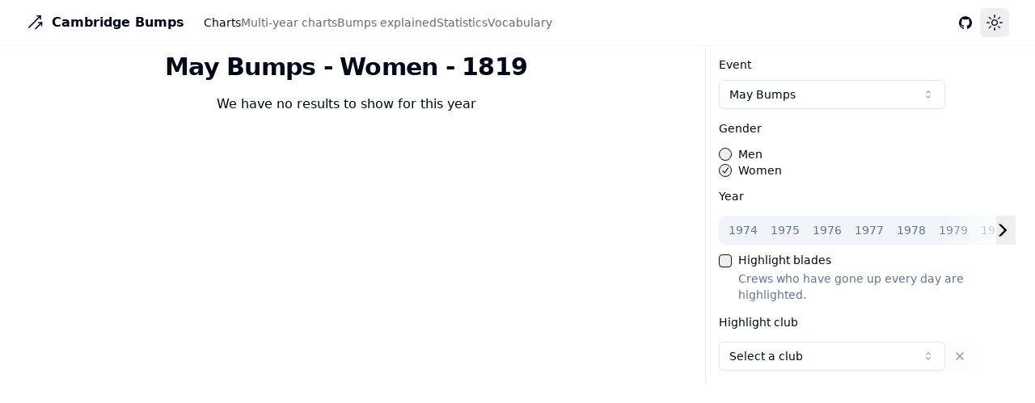

--- FILE ---
content_type: text/html; charset=utf-8
request_url: https://www.cambridgebumps.com/charts/mays/women/1819
body_size: 8562
content:
<!DOCTYPE html><html lang="en"><head><meta charSet="utf-8"/><meta name="viewport" content="width=device-width, initial-scale=1"/><link rel="preload" href="/_next/static/media/4473ecc91f70f139-s.p.woff" as="font" crossorigin="" type="font/woff"/><link rel="preload" href="/_next/static/media/463dafcda517f24f-s.p.woff" as="font" crossorigin="" type="font/woff"/><link rel="preload" href="/_next/static/media/8138833c73aa2d97-s.p.woff2" as="font" crossorigin="" type="font/woff2"/><link rel="stylesheet" href="/_next/static/css/f63aca26da74d8f7.css" data-precedence="next"/><link rel="preload" as="script" fetchPriority="low" href="/_next/static/chunks/webpack-b6a0e49765624fba.js"/><script src="/_next/static/chunks/4bd1b696-c023c6e3521b1417.js" async=""></script><script src="/_next/static/chunks/255-cb395327542b56ef.js" async=""></script><script src="/_next/static/chunks/main-app-f9b5d20365cb8be2.js" async=""></script><script src="/_next/static/chunks/0e5ce63c-fb9ffd8126f8dc24.js" async=""></script><script src="/_next/static/chunks/405-041ce9c1b8b19a80.js" async=""></script><script src="/_next/static/chunks/619-ba102abea3e3d0e4.js" async=""></script><script src="/_next/static/chunks/413-7844792b4cde0d93.js" async=""></script><script src="/_next/static/chunks/424-f6b2f0b5d9bc1cd8.js" async=""></script><script src="/_next/static/chunks/144-91835b22973f9d7b.js" async=""></script><script src="/_next/static/chunks/591-b0367dea38b4548f.js" async=""></script><script src="/_next/static/chunks/app/layout-e1869462bb2e2d5b.js" async=""></script><script src="/_next/static/chunks/356-5cad24532f4c0e5d.js" async=""></script><script src="/_next/static/chunks/app/page-4f9488e66be7673a.js" async=""></script><script src="/_next/static/chunks/830-d7bbc2a4fca61651.js" async=""></script><script src="/_next/static/chunks/534-75a41b88b94eab37.js" async=""></script><script src="/_next/static/chunks/956-2c149e606d50b3bc.js" async=""></script><script src="/_next/static/chunks/209-4375f85382124e08.js" async=""></script><script src="/_next/static/chunks/app/charts/layout-4aaa6f805e3db192.js" async=""></script><link rel="preload" href="/_next/static/css/d4d2d61397673112.css" as="style"/><link rel="preload" href="/_next/static/css/4141e161c868baa9.css" as="style"/><link rel="preload" href="https://www.googletagmanager.com/gtag/js?id=G-D36QPGEJ6T" as="script"/><meta name="next-size-adjust" content=""/><title>May Bumps 1819 - Women | Cambridge Bumps</title><meta name="description" content="Bumps chart for May Bumps 1819 (Women). View race results, positions, and bumps for all crews."/><link rel="author" href="https://www.walley.org.uk"/><meta name="author" content="John Walley"/><meta name="keywords" content="Bumps,rowing,charts,Cambridge,Oxford,Eights,Lents,Mays,Torpids"/><meta name="creator" content="John Walley"/><meta name="chrome" content="nointentdetection"/><link rel="canonical" href="https://www.cambridgebumps.com/charts/mays/women/1819"/><meta name="format-detection" content="telephone=no, date=no, address=no, email=no"/><meta property="og:title" content="May Bumps 1819 - Women | Cambridge Bumps"/><meta property="og:description" content="Bumps chart for May Bumps 1819 (Women). View race results, positions, and bumps for all crews."/><meta property="og:site_name" content="Cambridge Bumps"/><meta property="og:locale" content="en_GB"/><meta property="og:type" content="website"/><meta name="twitter:card" content="summary_large_image"/><meta name="twitter:creator" content="@johnmwalley"/><meta name="twitter:title" content="May Bumps 1819 - Women | Cambridge Bumps"/><meta name="twitter:description" content="Bumps chart for May Bumps 1819 (Women). View race results, positions, and bumps for all crews."/><link rel="icon" href="/favicon.ico" type="image/x-icon" sizes="48x48"/><script src="/_next/static/chunks/polyfills-42372ed130431b0a.js" noModule=""></script></head><body class="__variable_ef23df __variable_1235f0"><div hidden=""><!--$--><!--/$--></div><script>((a,b,c,d,e,f,g,h)=>{let i=document.documentElement,j=["light","dark"];function k(b){var c;(Array.isArray(a)?a:[a]).forEach(a=>{let c="class"===a,d=c&&f?e.map(a=>f[a]||a):e;c?(i.classList.remove(...d),i.classList.add(f&&f[b]?f[b]:b)):i.setAttribute(a,b)}),c=b,h&&j.includes(c)&&(i.style.colorScheme=c)}if(d)k(d);else try{let a=localStorage.getItem(b)||c,d=g&&"system"===a?window.matchMedia("(prefers-color-scheme: dark)").matches?"dark":"light":a;k(d)}catch(a){}})("class","theme","system",null,["light","dark"],null,true,true)</script><header class="sticky top-0 z-50 w-full border-b border-border/40 bg-background/95 backdrop-blur supports-[backdrop-filter]:bg-background/60"><div class="container flex h-14 max-w-screen-2xl items-center"><div class="mr-4 hidden lg:flex"><a class="mr-6 flex items-center space-x-2" href="/"><svg xmlns="http://www.w3.org/2000/svg" viewBox="0 0 256 256" class="h-6 w-6"><rect x="0" y="0" width="256" height="256" fill="none"></rect><path d="M208,128L128,208" fill="none" stroke="currentColor" stroke-linecap="round" stroke-linejoin="round" stroke-width="16"></path><path d="M208,128L166,128" fill="none" stroke="currentColor" stroke-linecap="round" stroke-linejoin="round" stroke-width="16"></path><path d="M208,128L208,170" fill="none" stroke="currentColor" stroke-linecap="round" stroke-linejoin="round" stroke-width="16"></path><path d="M192,40L150,40" fill="none" stroke="currentColor" stroke-linecap="round" stroke-linejoin="round" stroke-width="16"></path><path d="M192,40L192,82" fill="none" stroke="currentColor" stroke-linecap="round" stroke-linejoin="round" stroke-width="16"></path><path d="M192,40L40,192" fill="none" stroke="currentColor" stroke-linecap="round" stroke-linejoin="round" stroke-width="16"></path></svg><span class="hidden font-bold sm:inline-block">Cambridge Bumps</span></a><nav class="flex items-center gap-4 text-sm lg:gap-6"><a class="transition-colors hover:text-foreground/80 text-foreground" href="/charts/mays/women">Charts</a><a class="transition-colors hover:text-foreground/80 text-foreground/60" href="/multi-year-charts/mays/women">Multi-year charts</a><a class="transition-colors hover:text-foreground/80 text-foreground/60" href="/about">Bumps explained</a><a class="transition-colors hover:text-foreground/80 text-foreground/60" href="/statistics/mays/women">Statistics</a><a class="transition-colors hover:text-foreground/80 text-foreground/60" href="/vocabulary">Vocabulary</a></nav></div><button class="inline-flex items-center justify-center whitespace-nowrap rounded-md font-medium transition-colors focus-visible:outline-none focus-visible:ring-ring disabled:pointer-events-none disabled:opacity-50 hover:text-accent-foreground h-9 py-2 mr-2 px-0 text-base hover:bg-transparent focus-visible:bg-transparent focus-visible:ring-0 focus-visible:ring-offset-0 lg:hidden" type="button" aria-haspopup="dialog" aria-expanded="false" aria-controls="radix-_R_9jb_" data-state="closed"><svg stroke-width="1.5" viewBox="0 0 24 24" fill="none" xmlns="http://www.w3.org/2000/svg" class="h-5 w-5"><path d="M3 5H11" stroke="currentColor" stroke-width="1.5" stroke-linecap="round" stroke-linejoin="round"></path><path d="M3 12H16" stroke="currentColor" stroke-width="1.5" stroke-linecap="round" stroke-linejoin="round"></path><path d="M3 19H21" stroke="currentColor" stroke-width="1.5" stroke-linecap="round" stroke-linejoin="round"></path></svg><span class="sr-only">Toggle Menu</span></button><div class="flex flex-1 items-center justify-between space-x-2 md:justify-end"><div class="w-full flex-1 md:w-auto md:flex-none"></div><nav class="flex items-center"><a target="_blank" rel="noreferrer" href="https://github.com/johnwalley/bumps-results"><div class="inline-flex items-center justify-center whitespace-nowrap rounded-md text-sm font-medium transition-colors focus-visible:outline-none focus-visible:ring-1 focus-visible:ring-ring disabled:pointer-events-none disabled:opacity-50 hover:bg-accent hover:text-accent-foreground h-9 py-2 w-9 px-0"><svg viewBox="0 0 438.549 438.549" class="h-4 w-4"><path fill="currentColor" d="M409.132 114.573c-19.608-33.596-46.205-60.194-79.798-79.8-33.598-19.607-70.277-29.408-110.063-29.408-39.781 0-76.472 9.804-110.063 29.408-33.596 19.605-60.192 46.204-79.8 79.8C9.803 148.168 0 184.854 0 224.63c0 47.78 13.94 90.745 41.827 128.906 27.884 38.164 63.906 64.572 108.063 79.227 5.14.954 8.945.283 11.419-1.996 2.475-2.282 3.711-5.14 3.711-8.562 0-.571-.049-5.708-.144-15.417a2549.81 2549.81 0 01-.144-25.406l-6.567 1.136c-4.187.767-9.469 1.092-15.846 1-6.374-.089-12.991-.757-19.842-1.999-6.854-1.231-13.229-4.086-19.13-8.559-5.898-4.473-10.085-10.328-12.56-17.556l-2.855-6.57c-1.903-4.374-4.899-9.233-8.992-14.559-4.093-5.331-8.232-8.945-12.419-10.848l-1.999-1.431c-1.332-.951-2.568-2.098-3.711-3.429-1.142-1.331-1.997-2.663-2.568-3.997-.572-1.335-.098-2.43 1.427-3.289 1.525-.859 4.281-1.276 8.28-1.276l5.708.853c3.807.763 8.516 3.042 14.133 6.851 5.614 3.806 10.229 8.754 13.846 14.842 4.38 7.806 9.657 13.754 15.846 17.847 6.184 4.093 12.419 6.136 18.699 6.136 6.28 0 11.704-.476 16.274-1.423 4.565-.952 8.848-2.383 12.847-4.285 1.713-12.758 6.377-22.559 13.988-29.41-10.848-1.14-20.601-2.857-29.264-5.14-8.658-2.286-17.605-5.996-26.835-11.14-9.235-5.137-16.896-11.516-22.985-19.126-6.09-7.614-11.088-17.61-14.987-29.979-3.901-12.374-5.852-26.648-5.852-42.826 0-23.035 7.52-42.637 22.557-58.817-7.044-17.318-6.379-36.732 1.997-58.24 5.52-1.715 13.706-.428 24.554 3.853 10.85 4.283 18.794 7.952 23.84 10.994 5.046 3.041 9.089 5.618 12.135 7.708 17.705-4.947 35.976-7.421 54.818-7.421s37.117 2.474 54.823 7.421l10.849-6.849c7.419-4.57 16.18-8.758 26.262-12.565 10.088-3.805 17.802-4.853 23.134-3.138 8.562 21.509 9.325 40.922 2.279 58.24 15.036 16.18 22.559 35.787 22.559 58.817 0 16.178-1.958 30.497-5.853 42.966-3.9 12.471-8.941 22.457-15.125 29.979-6.191 7.521-13.901 13.85-23.131 18.986-9.232 5.14-18.182 8.85-26.84 11.136-8.662 2.286-18.415 4.004-29.263 5.146 9.894 8.562 14.842 22.077 14.842 40.539v60.237c0 3.422 1.19 6.279 3.572 8.562 2.379 2.279 6.136 2.95 11.276 1.995 44.163-14.653 80.185-41.062 108.068-79.226 27.88-38.161 41.825-81.126 41.825-128.906-.01-39.771-9.818-76.454-29.414-110.049z"></path></svg><span class="sr-only">GitHub</span></div></a><button class="inline-flex items-center justify-center whitespace-nowrap rounded-md text-sm font-medium transition-colors focus-visible:outline-none focus-visible:ring-1 focus-visible:ring-ring disabled:pointer-events-none disabled:opacity-50 hover:bg-accent hover:text-accent-foreground h-9 py-2 w-9 px-0" type="button" id="radix-_R_5djb_" aria-haspopup="menu" aria-expanded="false" data-state="closed"><svg width="15" height="15" viewBox="0 0 15 15" fill="none" xmlns="http://www.w3.org/2000/svg" class="h-[1.2rem] w-[1.2rem] rotate-0 scale-100 transition-all dark:-rotate-90 dark:scale-0"><path d="M7.5 0C7.77614 0 8 0.223858 8 0.5V2.5C8 2.77614 7.77614 3 7.5 3C7.22386 3 7 2.77614 7 2.5V0.5C7 0.223858 7.22386 0 7.5 0ZM2.1967 2.1967C2.39196 2.00144 2.70854 2.00144 2.90381 2.1967L4.31802 3.61091C4.51328 3.80617 4.51328 4.12276 4.31802 4.31802C4.12276 4.51328 3.80617 4.51328 3.61091 4.31802L2.1967 2.90381C2.00144 2.70854 2.00144 2.39196 2.1967 2.1967ZM0.5 7C0.223858 7 0 7.22386 0 7.5C0 7.77614 0.223858 8 0.5 8H2.5C2.77614 8 3 7.77614 3 7.5C3 7.22386 2.77614 7 2.5 7H0.5ZM2.1967 12.8033C2.00144 12.608 2.00144 12.2915 2.1967 12.0962L3.61091 10.682C3.80617 10.4867 4.12276 10.4867 4.31802 10.682C4.51328 10.8772 4.51328 11.1938 4.31802 11.3891L2.90381 12.8033C2.70854 12.9986 2.39196 12.9986 2.1967 12.8033ZM12.5 7C12.2239 7 12 7.22386 12 7.5C12 7.77614 12.2239 8 12.5 8H14.5C14.7761 8 15 7.77614 15 7.5C15 7.22386 14.7761 7 14.5 7H12.5ZM10.682 4.31802C10.4867 4.12276 10.4867 3.80617 10.682 3.61091L12.0962 2.1967C12.2915 2.00144 12.608 2.00144 12.8033 2.1967C12.9986 2.39196 12.9986 2.70854 12.8033 2.90381L11.3891 4.31802C11.1938 4.51328 10.8772 4.51328 10.682 4.31802ZM8 12.5C8 12.2239 7.77614 12 7.5 12C7.22386 12 7 12.2239 7 12.5V14.5C7 14.7761 7.22386 15 7.5 15C7.77614 15 8 14.7761 8 14.5V12.5ZM10.682 10.682C10.8772 10.4867 11.1938 10.4867 11.3891 10.682L12.8033 12.0962C12.9986 12.2915 12.9986 12.608 12.8033 12.8033C12.608 12.9986 12.2915 12.9986 12.0962 12.8033L10.682 11.3891C10.4867 11.1938 10.4867 10.8772 10.682 10.682ZM5.5 7.5C5.5 6.39543 6.39543 5.5 7.5 5.5C8.60457 5.5 9.5 6.39543 9.5 7.5C9.5 8.60457 8.60457 9.5 7.5 9.5C6.39543 9.5 5.5 8.60457 5.5 7.5ZM7.5 4.5C5.84315 4.5 4.5 5.84315 4.5 7.5C4.5 9.15685 5.84315 10.5 7.5 10.5C9.15685 10.5 10.5 9.15685 10.5 7.5C10.5 5.84315 9.15685 4.5 7.5 4.5Z" fill="currentColor" fill-rule="evenodd" clip-rule="evenodd"></path></svg><svg width="15" height="15" viewBox="0 0 15 15" fill="none" xmlns="http://www.w3.org/2000/svg" class="absolute h-[1.2rem] w-[1.2rem] rotate-90 scale-0 transition-all dark:rotate-0 dark:scale-100"><path d="M2.89998 0.499976C2.89998 0.279062 2.72089 0.0999756 2.49998 0.0999756C2.27906 0.0999756 2.09998 0.279062 2.09998 0.499976V1.09998H1.49998C1.27906 1.09998 1.09998 1.27906 1.09998 1.49998C1.09998 1.72089 1.27906 1.89998 1.49998 1.89998H2.09998V2.49998C2.09998 2.72089 2.27906 2.89998 2.49998 2.89998C2.72089 2.89998 2.89998 2.72089 2.89998 2.49998V1.89998H3.49998C3.72089 1.89998 3.89998 1.72089 3.89998 1.49998C3.89998 1.27906 3.72089 1.09998 3.49998 1.09998H2.89998V0.499976ZM5.89998 3.49998C5.89998 3.27906 5.72089 3.09998 5.49998 3.09998C5.27906 3.09998 5.09998 3.27906 5.09998 3.49998V4.09998H4.49998C4.27906 4.09998 4.09998 4.27906 4.09998 4.49998C4.09998 4.72089 4.27906 4.89998 4.49998 4.89998H5.09998V5.49998C5.09998 5.72089 5.27906 5.89998 5.49998 5.89998C5.72089 5.89998 5.89998 5.72089 5.89998 5.49998V4.89998H6.49998C6.72089 4.89998 6.89998 4.72089 6.89998 4.49998C6.89998 4.27906 6.72089 4.09998 6.49998 4.09998H5.89998V3.49998ZM1.89998 6.49998C1.89998 6.27906 1.72089 6.09998 1.49998 6.09998C1.27906 6.09998 1.09998 6.27906 1.09998 6.49998V7.09998H0.499976C0.279062 7.09998 0.0999756 7.27906 0.0999756 7.49998C0.0999756 7.72089 0.279062 7.89998 0.499976 7.89998H1.09998V8.49998C1.09998 8.72089 1.27906 8.89997 1.49998 8.89997C1.72089 8.89997 1.89998 8.72089 1.89998 8.49998V7.89998H2.49998C2.72089 7.89998 2.89998 7.72089 2.89998 7.49998C2.89998 7.27906 2.72089 7.09998 2.49998 7.09998H1.89998V6.49998ZM8.54406 0.98184L8.24618 0.941586C8.03275 0.917676 7.90692 1.1655 8.02936 1.34194C8.17013 1.54479 8.29981 1.75592 8.41754 1.97445C8.91878 2.90485 9.20322 3.96932 9.20322 5.10022C9.20322 8.37201 6.82247 11.0878 3.69887 11.6097C3.45736 11.65 3.20988 11.6772 2.96008 11.6906C2.74563 11.702 2.62729 11.9535 2.77721 12.1072C2.84551 12.1773 2.91535 12.2458 2.98667 12.3128L3.05883 12.3795L3.31883 12.6045L3.50684 12.7532L3.62796 12.8433L3.81491 12.9742L3.99079 13.089C4.11175 13.1651 4.23536 13.2375 4.36157 13.3059L4.62496 13.4412L4.88553 13.5607L5.18837 13.6828L5.43169 13.7686C5.56564 13.8128 5.70149 13.8529 5.83857 13.8885C5.94262 13.9155 6.04767 13.9401 6.15405 13.9622C6.27993 13.9883 6.40713 14.0109 6.53544 14.0298L6.85241 14.0685L7.11934 14.0892C7.24637 14.0965 7.37436 14.1002 7.50322 14.1002C11.1483 14.1002 14.1032 11.1453 14.1032 7.50023C14.1032 7.25044 14.0893 7.00389 14.0623 6.76131L14.0255 6.48407C13.991 6.26083 13.9453 6.04129 13.8891 5.82642C13.8213 5.56709 13.7382 5.31398 13.6409 5.06881L13.5279 4.80132L13.4507 4.63542L13.3766 4.48666C13.2178 4.17773 13.0353 3.88295 12.8312 3.60423L12.6782 3.40352L12.4793 3.16432L12.3157 2.98361L12.1961 2.85951L12.0355 2.70246L11.8134 2.50184L11.4925 2.24191L11.2483 2.06498L10.9562 1.87446L10.6346 1.68894L10.3073 1.52378L10.1938 1.47176L9.95488 1.3706L9.67791 1.2669L9.42566 1.1846L9.10075 1.09489L8.83599 1.03486L8.54406 0.98184ZM10.4032 5.30023C10.4032 4.27588 10.2002 3.29829 9.83244 2.40604C11.7623 3.28995 13.1032 5.23862 13.1032 7.50023C13.1032 10.593 10.596 13.1002 7.50322 13.1002C6.63646 13.1002 5.81597 12.9036 5.08355 12.5522C6.5419 12.0941 7.81081 11.2082 8.74322 10.0416C8.87963 10.2284 9.10028 10.3497 9.34928 10.3497C9.76349 10.3497 10.0993 10.0139 10.0993 9.59971C10.0993 9.24256 9.84965 8.94373 9.51535 8.86816C9.57741 8.75165 9.63653 8.63334 9.6926 8.51332C9.88358 8.63163 10.1088 8.69993 10.35 8.69993C11.0403 8.69993 11.6 8.14028 11.6 7.44993C11.6 6.75976 11.0406 6.20024 10.3505 6.19993C10.3853 5.90487 10.4032 5.60464 10.4032 5.30023Z" fill="currentColor" fill-rule="evenodd" clip-rule="evenodd"></path></svg><span class="sr-only">Toggle theme</span></button></nav></div></div></header><main class="flex-1"><!--$!--><template data-dgst="BAILOUT_TO_CLIENT_SIDE_RENDERING"></template><!--/$--></main><script src="/_next/static/chunks/webpack-b6a0e49765624fba.js" id="_R_" async=""></script><script>(self.__next_f=self.__next_f||[]).push([0])</script><script>self.__next_f.push([1,"1:\"$Sreact.fragment\"\n2:I[5134,[\"105\",\"static/chunks/0e5ce63c-fb9ffd8126f8dc24.js\",\"405\",\"static/chunks/405-041ce9c1b8b19a80.js\",\"619\",\"static/chunks/619-ba102abea3e3d0e4.js\",\"413\",\"static/chunks/413-7844792b4cde0d93.js\",\"424\",\"static/chunks/424-f6b2f0b5d9bc1cd8.js\",\"144\",\"static/chunks/144-91835b22973f9d7b.js\",\"591\",\"static/chunks/591-b0367dea38b4548f.js\",\"177\",\"static/chunks/app/layout-e1869462bb2e2d5b.js\"],\"ThemeProvider\"]\n3:I[1782,[\"105\",\"static/chunks/0e5ce63c-fb9ffd8126f8dc24.js\",\"405\",\"static/chunks/405-041ce9c1b8b19a80.js\",\"619\",\"static/chunks/619-ba102abea3e3d0e4.js\",\"413\",\"static/chunks/413-7844792b4cde0d93.js\",\"424\",\"static/chunks/424-f6b2f0b5d9bc1cd8.js\",\"144\",\"static/chunks/144-91835b22973f9d7b.js\",\"591\",\"static/chunks/591-b0367dea38b4548f.js\",\"177\",\"static/chunks/app/layout-e1869462bb2e2d5b.js\"],\"MainNav\"]\n4:I[2285,[\"105\",\"static/chunks/0e5ce63c-fb9ffd8126f8dc24.js\",\"405\",\"static/chunks/405-041ce9c1b8b19a80.js\",\"619\",\"static/chunks/619-ba102abea3e3d0e4.js\",\"413\",\"static/chunks/413-7844792b4cde0d93.js\",\"424\",\"static/chunks/424-f6b2f0b5d9bc1cd8.js\",\"144\",\"static/chunks/144-91835b22973f9d7b.js\",\"591\",\"static/chunks/591-b0367dea38b4548f.js\",\"177\",\"static/chunks/app/layout-e1869462bb2e2d5b.js\"],\"MobileNav\"]\n5:I[2619,[\"405\",\"static/chunks/405-041ce9c1b8b19a80.js\",\"619\",\"static/chunks/619-ba102abea3e3d0e4.js\",\"356\",\"static/chunks/356-5cad24532f4c0e5d.js\",\"974\",\"static/chunks/app/page-4f9488e66be7673a.js\"],\"\"]\n11:I[7150,[],\"\"]\n:HL[\"/_next/static/media/4473ecc91f70f139-s.p.woff\",\"font\",{\"crossOrigin\":\"\",\"type\":\"font/woff\"}]\n:HL[\"/_next/static/media/463dafcda517f24f-s.p.woff\",\"font\",{\"crossOrigin\":\"\",\"type\":\"font/woff\"}]\n:HL[\"/_next/static/css/f63aca26da74d8f7.css\",\"style\"]\n:HL[\"/_next/static/media/8138833c73aa2d97-s.p.woff2\",\"font\",{\"crossOrigin\":\"\",\"type\":\"font/woff2\"}]\n:HL[\"/_next/static/css/d4d2d61397673112.css\",\"style\"]\n:HL[\"/_next/static/css/4141e161c868baa9.css\",\"style\"]\n6:T843,"])</script><script>self.__next_f.push([1,"M409.132 114.573c-19.608-33.596-46.205-60.194-79.798-79.8-33.598-19.607-70.277-29.408-110.063-29.408-39.781 0-76.472 9.804-110.063 29.408-33.596 19.605-60.192 46.204-79.8 79.8C9.803 148.168 0 184.854 0 224.63c0 47.78 13.94 90.745 41.827 128.906 27.884 38.164 63.906 64.572 108.063 79.227 5.14.954 8.945.283 11.419-1.996 2.475-2.282 3.711-5.14 3.711-8.562 0-.571-.049-5.708-.144-15.417a2549.81 2549.81 0 01-.144-25.406l-6.567 1.136c-4.187.767-9.469 1.092-15.846 1-6.374-.089-12.991-.757-19.842-1.999-6.854-1.231-13.229-4.086-19.13-8.559-5.898-4.473-10.085-10.328-12.56-17.556l-2.855-6.57c-1.903-4.374-4.899-9.233-8.992-14.559-4.093-5.331-8.232-8.945-12.419-10.848l-1.999-1.431c-1.332-.951-2.568-2.098-3.711-3.429-1.142-1.331-1.997-2.663-2.568-3.997-.572-1.335-.098-2.43 1.427-3.289 1.525-.859 4.281-1.276 8.28-1.276l5.708.853c3.807.763 8.516 3.042 14.133 6.851 5.614 3.806 10.229 8.754 13.846 14.842 4.38 7.806 9.657 13.754 15.846 17.847 6.184 4.093 12.419 6.136 18.699 6.136 6.28 0 11.704-.476 16.274-1.423 4.565-.952 8.848-2.383 12.847-4.285 1.713-12.758 6.377-22.559 13.988-29.41-10.848-1.14-20.601-2.857-29.264-5.14-8.658-2.286-17.605-5.996-26.835-11.14-9.235-5.137-16.896-11.516-22.985-19.126-6.09-7.614-11.088-17.61-14.987-29.979-3.901-12.374-5.852-26.648-5.852-42.826 0-23.035 7.52-42.637 22.557-58.817-7.044-17.318-6.379-36.732 1.997-58.24 5.52-1.715 13.706-.428 24.554 3.853 10.85 4.283 18.794 7.952 23.84 10.994 5.046 3.041 9.089 5.618 12.135 7.708 17.705-4.947 35.976-7.421 54.818-7.421s37.117 2.474 54.823 7.421l10.849-6.849c7.419-4.57 16.18-8.758 26.262-12.565 10.088-3.805 17.802-4.853 23.134-3.138 8.562 21.509 9.325 40.922 2.279 58.24 15.036 16.18 22.559 35.787 22.559 58.817 0 16.178-1.958 30.497-5.853 42.966-3.9 12.471-8.941 22.457-15.125 29.979-6.191 7.521-13.901 13.85-23.131 18.986-9.232 5.14-18.182 8.85-26.84 11.136-8.662 2.286-18.415 4.004-29.263 5.146 9.894 8.562 14.842 22.077 14.842 40.539v60.237c0 3.422 1.19 6.279 3.572 8.562 2.379 2.279 6.136 2.95 11.276 1.995 44.163-14.653 80.185-41.062 108.068-79.226 27.88-38.161 41.825-81.126 41.825-128.906-.01-39.771-9.818-76.454-29.414-110.049z"])</script><script>self.__next_f.push([1,"0:{\"P\":null,\"b\":\"0u7lkLs9rqh1k0XOqH-Ke\",\"p\":\"\",\"c\":[\"\",\"charts\",\"mays\",\"women\",\"1819\"],\"i\":false,\"f\":[[[\"\",{\"children\":[\"charts\",{\"children\":[[\"event\",\"mays\",\"d\"],{\"children\":[[\"gender\",\"women\",\"d\"],{\"children\":[[\"year\",\"1819\",\"d\"],{\"children\":[\"__PAGE__\",{}]}]}]}]}]},\"$undefined\",\"$undefined\",true],[\"\",[\"$\",\"$1\",\"c\",{\"children\":[[[\"$\",\"link\",\"0\",{\"rel\":\"stylesheet\",\"href\":\"/_next/static/css/f63aca26da74d8f7.css\",\"precedence\":\"next\",\"crossOrigin\":\"$undefined\",\"nonce\":\"$undefined\"}]],[\"$\",\"html\",null,{\"lang\":\"en\",\"suppressHydrationWarning\":true,\"children\":[[\"$\",\"body\",null,{\"className\":\"__variable_ef23df __variable_1235f0\",\"children\":[\"$\",\"$L2\",null,{\"attribute\":\"class\",\"defaultTheme\":\"system\",\"enableSystem\":true,\"disableTransitionOnChange\":true,\"children\":[[\"$\",\"header\",null,{\"className\":\"sticky top-0 z-50 w-full border-b border-border/40 bg-background/95 backdrop-blur supports-[backdrop-filter]:bg-background/60\",\"children\":[\"$\",\"div\",null,{\"className\":\"container flex h-14 max-w-screen-2xl items-center\",\"children\":[[\"$\",\"$L3\",null,{}],[\"$\",\"$L4\",null,{}],[\"$\",\"div\",null,{\"className\":\"flex flex-1 items-center justify-between space-x-2 md:justify-end\",\"children\":[[\"$\",\"div\",null,{\"className\":\"w-full flex-1 md:w-auto md:flex-none\"}],[\"$\",\"nav\",null,{\"className\":\"flex items-center\",\"children\":[[\"$\",\"$L5\",null,{\"href\":\"https://github.com/johnwalley/bumps-results\",\"target\":\"_blank\",\"rel\":\"noreferrer\",\"children\":[\"$\",\"div\",null,{\"className\":\"inline-flex items-center justify-center whitespace-nowrap rounded-md text-sm font-medium transition-colors focus-visible:outline-none focus-visible:ring-1 focus-visible:ring-ring disabled:pointer-events-none disabled:opacity-50 hover:bg-accent hover:text-accent-foreground h-9 py-2 w-9 px-0\",\"children\":[[\"$\",\"svg\",null,{\"viewBox\":\"0 0 438.549 438.549\",\"className\":\"h-4 w-4\",\"children\":[\"$\",\"path\",null,{\"fill\":\"currentColor\",\"d\":\"$6\"}]}],\"$L7\"]}]}],\"$L8\"]}]]}]]}]}],\"$L9\"]}]}],\"$La\"]}]]}],{\"children\":[\"charts\",\"$Lb\",{\"children\":[[\"event\",\"mays\",\"d\"],\"$Lc\",{\"children\":[[\"gender\",\"women\",\"d\"],\"$Ld\",{\"children\":[[\"year\",\"1819\",\"d\"],\"$Le\",{\"children\":[\"__PAGE__\",\"$Lf\",{},null,false]},null,false]},null,false]},null,false]},null,false]},null,false],\"$L10\",false]],\"m\":\"$undefined\",\"G\":[\"$11\",[]],\"s\":false,\"S\":true}\n"])</script><script>self.__next_f.push([1,"12:I[7344,[\"105\",\"static/chunks/0e5ce63c-fb9ffd8126f8dc24.js\",\"405\",\"static/chunks/405-041ce9c1b8b19a80.js\",\"619\",\"static/chunks/619-ba102abea3e3d0e4.js\",\"413\",\"static/chunks/413-7844792b4cde0d93.js\",\"424\",\"static/chunks/424-f6b2f0b5d9bc1cd8.js\",\"144\",\"static/chunks/144-91835b22973f9d7b.js\",\"591\",\"static/chunks/591-b0367dea38b4548f.js\",\"177\",\"static/chunks/app/layout-e1869462bb2e2d5b.js\"],\"ModeToggle\"]\n13:I[9766,[],\"\"]\n14:I[8924,[],\"\"]\n15:I[8332,[\"105\",\"static/chunks/0e5ce63c-fb9ffd8126f8dc24.js\",\"405\",\"static/chunks/405-041ce9c1b8b19a80.js\",\"619\",\"static/chunks/619-ba102abea3e3d0e4.js\",\"413\",\"static/chunks/413-7844792b4cde0d93.js\",\"424\",\"static/chunks/424-f6b2f0b5d9bc1cd8.js\",\"144\",\"static/chunks/144-91835b22973f9d7b.js\",\"591\",\"static/chunks/591-b0367dea38b4548f.js\",\"177\",\"static/chunks/app/layout-e1869462bb2e2d5b.js\"],\"GoogleAnalytics\"]\n16:I[7989,[],\"ClientSegmentRoot\"]\n17:I[2902,[\"105\",\"static/chunks/0e5ce63c-fb9ffd8126f8dc24.js\",\"405\",\"static/chunks/405-041ce9c1b8b19a80.js\",\"619\",\"static/chunks/619-ba102abea3e3d0e4.js\",\"413\",\"static/chunks/413-7844792b4cde0d93.js\",\"424\",\"static/chunks/424-f6b2f0b5d9bc1cd8.js\",\"830\",\"static/chunks/830-d7bbc2a4fca61651.js\",\"144\",\"static/chunks/144-91835b22973f9d7b.js\",\"534\",\"static/chunks/534-75a41b88b94eab37.js\",\"956\",\"static/chunks/956-2c149e606d50b3bc.js\",\"209\",\"static/chunks/209-4375f85382124e08.js\",\"569\",\"static/chunks/app/charts/layout-4aaa6f805e3db192.js\"],\"default\"]\n1a:I[4431,[],\"OutletBoundary\"]\n1c:I[5278,[],\"AsyncMetadataOutlet\"]\n1e:I[4431,[],\"ViewportBoundary\"]\n20:I[4431,[],\"MetadataBoundary\"]\n21:\"$Sreact.suspense\"\n7:[\"$\",\"span\",null,{\"className\":\"sr-only\",\"children\":\"GitHub\"}]\n8:[\"$\",\"$L12\",null,{}]\n"])</script><script>self.__next_f.push([1,"9:[\"$\",\"main\",null,{\"className\":\"flex-1\",\"children\":[\"$\",\"$L13\",null,{\"parallelRouterKey\":\"children\",\"error\":\"$undefined\",\"errorStyles\":\"$undefined\",\"errorScripts\":\"$undefined\",\"template\":[\"$\",\"$L14\",null,{}],\"templateStyles\":\"$undefined\",\"templateScripts\":\"$undefined\",\"notFound\":[[[\"$\",\"title\",null,{\"children\":\"404: This page could not be found.\"}],[\"$\",\"div\",null,{\"style\":{\"fontFamily\":\"system-ui,\\\"Segoe UI\\\",Roboto,Helvetica,Arial,sans-serif,\\\"Apple Color Emoji\\\",\\\"Segoe UI Emoji\\\"\",\"height\":\"100vh\",\"textAlign\":\"center\",\"display\":\"flex\",\"flexDirection\":\"column\",\"alignItems\":\"center\",\"justifyContent\":\"center\"},\"children\":[\"$\",\"div\",null,{\"children\":[[\"$\",\"style\",null,{\"dangerouslySetInnerHTML\":{\"__html\":\"body{color:#000;background:#fff;margin:0}.next-error-h1{border-right:1px solid rgba(0,0,0,.3)}@media (prefers-color-scheme:dark){body{color:#fff;background:#000}.next-error-h1{border-right:1px solid rgba(255,255,255,.3)}}\"}}],[\"$\",\"h1\",null,{\"className\":\"next-error-h1\",\"style\":{\"display\":\"inline-block\",\"margin\":\"0 20px 0 0\",\"padding\":\"0 23px 0 0\",\"fontSize\":24,\"fontWeight\":500,\"verticalAlign\":\"top\",\"lineHeight\":\"49px\"},\"children\":404}],[\"$\",\"div\",null,{\"style\":{\"display\":\"inline-block\"},\"children\":[\"$\",\"h2\",null,{\"style\":{\"fontSize\":14,\"fontWeight\":400,\"lineHeight\":\"49px\",\"margin\":0},\"children\":\"This page could not be found.\"}]}]]}]}]],[]],\"forbidden\":\"$undefined\",\"unauthorized\":\"$undefined\"}]}]\n"])</script><script>self.__next_f.push([1,"a:[\"$\",\"$L15\",null,{\"gaId\":\"G-D36QPGEJ6T\"}]\nb:[\"$\",\"$1\",\"c\",{\"children\":[null,[\"$\",\"$L16\",null,{\"Component\":\"$17\",\"slots\":{\"children\":[\"$\",\"$L13\",null,{\"parallelRouterKey\":\"children\",\"error\":\"$undefined\",\"errorStyles\":\"$undefined\",\"errorScripts\":\"$undefined\",\"template\":[\"$\",\"$L14\",null,{}],\"templateStyles\":\"$undefined\",\"templateScripts\":\"$undefined\",\"notFound\":\"$undefined\",\"forbidden\":\"$undefined\",\"unauthorized\":\"$undefined\"}]},\"params\":{},\"promise\":\"$@18\"}]]}]\nc:[\"$\",\"$1\",\"c\",{\"children\":[null,[\"$\",\"$L13\",null,{\"parallelRouterKey\":\"children\",\"error\":\"$undefined\",\"errorStyles\":\"$undefined\",\"errorScripts\":\"$undefined\",\"template\":[\"$\",\"$L14\",null,{}],\"templateStyles\":\"$undefined\",\"templateScripts\":\"$undefined\",\"notFound\":\"$undefined\",\"forbidden\":\"$undefined\",\"unauthorized\":\"$undefined\"}]]}]\nd:[\"$\",\"$1\",\"c\",{\"children\":[null,[\"$\",\"$L13\",null,{\"parallelRouterKey\":\"children\",\"error\":\"$undefined\",\"errorStyles\":\"$undefined\",\"errorScripts\":\"$undefined\",\"template\":[\"$\",\"$L14\",null,{}],\"templateStyles\":\"$undefined\",\"templateScripts\":\"$undefined\",\"notFound\":\"$undefined\",\"forbidden\":\"$undefined\",\"unauthorized\":\"$undefined\"}]]}]\ne:[\"$\",\"$1\",\"c\",{\"children\":[null,[\"$\",\"$L13\",null,{\"parallelRouterKey\":\"children\",\"error\":\"$undefined\",\"errorStyles\":\"$undefined\",\"errorScripts\":\"$undefined\",\"template\":[\"$\",\"$L14\",null,{}],\"templateStyles\":\"$undefined\",\"templateScripts\":\"$undefined\",\"notFound\":\"$undefined\",\"forbidden\":\"$undefined\",\"unauthorized\":\"$undefined\"}]]}]\nf:[\"$\",\"$1\",\"c\",{\"children\":[\"$L19\",[[\"$\",\"link\",\"0\",{\"rel\":\"stylesheet\",\"href\":\"/_next/static/css/d4d2d61397673112.css\",\"precedence\":\"next\",\"crossOrigin\":\"$undefined\",\"nonce\":\"$undefined\"}],[\"$\",\"link\",\"1\",{\"rel\":\"stylesheet\",\"href\":\"/_next/static/css/4141e161c868baa9.css\",\"precedence\":\"next\",\"crossOrigin\":\"$undefined\",\"nonce\":\"$undefined\"}]],[\"$\",\"$L1a\",null,{\"children\":[\"$L1b\",[\"$\",\"$L1c\",null,{\"promise\":\"$@1d\"}]]}]]}]\n10:[\"$\",\"$1\",\"h\",{\"children\":[null,[[\"$\",\"$L1e\",null,{\"children\":\"$L1f\"}],[\"$\",\"meta\",null,{\"name\":\"next-size-adjust\",\"content\":\"\"}]],[\"$\",\"$L20\",null,{\"c"])</script><script>self.__next_f.push([1,"hildren\":[\"$\",\"div\",null,{\"hidden\":true,\"children\":[\"$\",\"$21\",null,{\"fallback\":null,\"children\":\"$L22\"}]}]}]]}]\n"])</script><script>self.__next_f.push([1,"18:\"$b:props:children:1:props:params\"\n"])</script><script>self.__next_f.push([1,"19:[\"$\",\"div\",null,{\"className\":\"text-center mb-4\",\"children\":\"We have no results to show for this year\"}]\n"])</script><script>self.__next_f.push([1,"1f:[[\"$\",\"meta\",\"0\",{\"charSet\":\"utf-8\"}],[\"$\",\"meta\",\"1\",{\"name\":\"viewport\",\"content\":\"width=device-width, initial-scale=1\"}]]\n1b:null\n"])</script><script>self.__next_f.push([1,"23:I[622,[],\"IconMark\"]\n"])</script><script>self.__next_f.push([1,"1d:{\"metadata\":[[\"$\",\"title\",\"0\",{\"children\":\"May Bumps 1819 - Women | Cambridge Bumps\"}],[\"$\",\"meta\",\"1\",{\"name\":\"description\",\"content\":\"Bumps chart for May Bumps 1819 (Women). View race results, positions, and bumps for all crews.\"}],[\"$\",\"link\",\"2\",{\"rel\":\"author\",\"href\":\"https://www.walley.org.uk\"}],[\"$\",\"meta\",\"3\",{\"name\":\"author\",\"content\":\"John Walley\"}],[\"$\",\"meta\",\"4\",{\"name\":\"keywords\",\"content\":\"Bumps,rowing,charts,Cambridge,Oxford,Eights,Lents,Mays,Torpids\"}],[\"$\",\"meta\",\"5\",{\"name\":\"creator\",\"content\":\"John Walley\"}],[\"$\",\"meta\",\"6\",{\"name\":\"chrome\",\"content\":\"nointentdetection\"}],[\"$\",\"link\",\"7\",{\"rel\":\"canonical\",\"href\":\"https://www.cambridgebumps.com/charts/mays/women/1819\"}],[\"$\",\"meta\",\"8\",{\"name\":\"format-detection\",\"content\":\"telephone=no, date=no, address=no, email=no\"}],[\"$\",\"meta\",\"9\",{\"property\":\"og:title\",\"content\":\"May Bumps 1819 - Women | Cambridge Bumps\"}],[\"$\",\"meta\",\"10\",{\"property\":\"og:description\",\"content\":\"Bumps chart for May Bumps 1819 (Women). View race results, positions, and bumps for all crews.\"}],[\"$\",\"meta\",\"11\",{\"property\":\"og:site_name\",\"content\":\"Cambridge Bumps\"}],[\"$\",\"meta\",\"12\",{\"property\":\"og:locale\",\"content\":\"en_GB\"}],[\"$\",\"meta\",\"13\",{\"property\":\"og:type\",\"content\":\"website\"}],[\"$\",\"meta\",\"14\",{\"name\":\"twitter:card\",\"content\":\"summary_large_image\"}],[\"$\",\"meta\",\"15\",{\"name\":\"twitter:creator\",\"content\":\"@johnmwalley\"}],[\"$\",\"meta\",\"16\",{\"name\":\"twitter:title\",\"content\":\"May Bumps 1819 - Women | Cambridge Bumps\"}],[\"$\",\"meta\",\"17\",{\"name\":\"twitter:description\",\"content\":\"Bumps chart for May Bumps 1819 (Women). View race results, positions, and bumps for all crews.\"}],[\"$\",\"link\",\"18\",{\"rel\":\"icon\",\"href\":\"/favicon.ico\",\"type\":\"image/x-icon\",\"sizes\":\"48x48\"}],[\"$\",\"$L23\",\"19\",{}]],\"error\":null,\"digest\":\"$undefined\"}\n"])</script><script>self.__next_f.push([1,"22:\"$1d:metadata\"\n"])</script></body></html>

--- FILE ---
content_type: text/css; charset=utf-8
request_url: https://www.cambridgebumps.com/_next/static/css/d4d2d61397673112.css
body_size: 340
content:
.bumps-chart_chart__LJJPq{--react-bumps-chart-unselected-opacity:0.3;--react-bumps-chart-stroke-width:1px;--react-bumps-chart-stroke-width-active:1px}:root{--react-bumps-chart-font-family:"Roboto Flex",Arial,sans-serif;--react-bumps-chart-background:0 0% 100%;--react-bumps-chart-foreground:240 10% 3.9%;--react-bumps-chart-card:0 0% 100%;--react-bumps-chart-card-foreground:240 10% 3.9%;--react-bumps-chart-popover:0 0% 100%;--react-bumps-chart-popover-foreground:240 10% 3.9%;--react-bumps-chart-primary:240 5.9% 10%;--react-bumps-chart-primary-foreground:0 0% 98%;--react-bumps-chart-secondary:240 4.8% 95.9%;--react-bumps-chart-secondary-foreground:240 5.9% 10%;--react-bumps-chart-muted:240 4.8% 90%;--react-bumps-chart-muted-foreground:240 3.8% 46.1%;--react-bumps-chart-accent:240 4.8% 95.9%;--react-bumps-chart-accent-foreground:240 5.9% 10%;--react-bumps-chart-destructive:0 72.22% 50.59%;--react-bumps-chart-destructive-foreground:0 0% 98%;--react-bumps-chart-border:240 5.9% 90%;--react-bumps-chart-input:240 5.9% 90%;--react-bumps-chart-ring:240 5% 64.9%;--react-bumps-chart-radius:.5rem;--react-bumps-chart-blades:346.8 77.2% 49.8%;--react-bumps-chart-highlight:221.2 83.2% 53.3%}.dark{--react-bumps-chart-background:224 71% 4%;--react-bumps-chart-foreground:213 31% 91%;--react-bumps-chart-muted:223 0% 20%;--react-bumps-chart-muted-foreground:215.4 0% 56.9%;--react-bumps-chart-accent:216 34% 17%;--react-bumps-chart-accent-foreground:210 40% 98%;--react-bumps-chart-popover:224 71% 4%;--react-bumps-chart-popover-foreground:215 20.2% 65.1%;--react-bumps-chart-border:216 34% 17%;--react-bumps-chart-input:216 34% 17%;--react-bumps-chart-card:224 71% 4%;--react-bumps-chart-card-foreground:213 31% 91%;--react-bumps-chart-primary:210 40% 98%;--react-bumps-chart-primary-foreground:222.2 47.4% 1.2%;--react-bumps-chart-secondary:222.2 47.4% 11.2%;--react-bumps-chart-secondary-foreground:210 40% 98%;--react-bumps-chart-destructive:0 63% 31%;--react-bumps-chart-destructive-foreground:210 40% 98%;--react-bumps-chart-ring:216 34% 17%;--react-bumps-chart-radius:.5rem}._root_1586j_1,._root_1knh0_1{fill:hsl(var(--react-bumps-chart-foreground))}._highlight_1586j_5{fill:hsl(var(--react-bumps-chart-highlight));font-variation-settings:"GRAD" 150}._blades_1586j_10{fill:hsl(var(--react-bumps-chart-blades));font-variation-settings:"GRAD" 150}._border_x38mr_1{stroke:hsl(var(--react-bumps-chart-muted-foreground))}._line_x38mr_5{stroke:hsl(var(--react-bumps-chart-foreground))}._skipped_x38mr_9{stroke:hsl(var(--react-bumps-chart-muted-foreground))}._withdrawn_x38mr_13{fill:hsl(var(--react-bumps-chart-foreground))}._highlight_x38mr_17{stroke:hsl(var(--react-bumps-chart-highlight));stroke-width:2}._blades_x38mr_22{stroke:hsl(var(--react-bumps-chart-blades));stroke-width:2}._root_1knh0_1,._text_1knub_1{fill:hsl(var(--react-bumps-chart-foreground))}._root_1iu50_1{fill:hsl(var(--react-bumps-chart-muted))}._root_1ogt4_1{width:100%}text{font-family:var(--react-bumps-chart-font-family,Arial);font-weight:400}._line_17iwa_1{stroke:hsl(var(--react-bumps-chart-muted-foreground))}._text_17iwa_5{fill:hsl(var(--react-bumps-chart-foreground))}._line_14bc2_1{stroke:hsl(var(--react-bumps-chart-foreground))}._text_14bc2_5{fill:hsl(var(--react-bumps-chart-foreground))}

--- FILE ---
content_type: application/javascript; charset=utf-8
request_url: https://www.cambridgebumps.com/_next/static/chunks/app/charts/layout-4aaa6f805e3db192.js
body_size: 3880
content:
(self.webpackChunk_N_E=self.webpackChunk_N_E||[]).push([[569],{2902:(e,s,t)=>{"use strict";t.r(s),t.d(s,{default:()=>L});var a=t(5155),c=t(6444),l=t(909),n=t(63),r=t(2115),i=t(3406);function o(e){let{children:s,skipLength:t,focusElement:c=0,position:l="start",spacing:n=0}=e,o=(0,r.useRef)(null),d=(0,r.useRef)(null),[h,m]=(0,r.useState)(!1),[x,u]=(0,r.useState)(!1);return(0,r.useEffect)(()=>{d.current&&d.current.scrollIntoView&&d.current.scrollIntoView({inline:l,block:"nearest",behavior:"instant"})},[l]),(0,r.useEffect)(()=>{let e=o.current,s=()=>{m(1>Math.abs(e.scrollLeft)),u(1>Math.abs(e.scrollLeft-(e.scrollWidth-e.clientWidth)))};return e.addEventListener("scroll",s),s(),()=>{e.removeEventListener("scroll",s)}},[]),(0,a.jsx)("section",{className:"relative px-0",children:(0,a.jsx)("div",{className:"p-0 m-0 border-0",children:(0,a.jsxs)("div",{className:"relative",children:[(0,a.jsx)(i.tU,{ref:o,className:"overflow-x-scroll scroll-smooth",style:{scrollbarWidth:"none"},value:"".concat(c),children:(0,a.jsx)(i.j7,{className:"",children:r.Children.map(s,(e,s)=>(0,a.jsx)(i.Xi,{ref:s===c?d:null,className:"h-[1.45rem] rounded-sm px-2 text-sm",value:"".concat(s),asChild:!0,children:e},s))})}),!h&&(0,a.jsxs)(a.Fragment,{children:[(0,a.jsx)("div",{className:"bg-gradient-to-r from-white dark:from-black w-24 absolute left-0 top-0 right-auto h-full pointer-events-none"}),(0,a.jsx)("button",{className:"absolute right-auto left-0 bottom-1/2 translate-y-1/2 h-full w-[24px]",onClick:()=>{let e=o.current;e.scrollLeft-=t},children:(0,a.jsx)("span",{children:(0,a.jsx)("svg",{viewBox:"0 0 32 32",width:"1em",height:"1em",focusable:"false","aria-hidden":"true",children:(0,a.jsx)("path",{className:"fill-black dark:fill-white",d:"M10.4 14.3 26.5 31h-6.4L5.5 16 20.1 1h6.4L10.4 17.7z"})})})})]}),!x&&(0,a.jsxs)(a.Fragment,{children:[(0,a.jsx)("div",{className:"bg-gradient-to-l from-white dark:from-black w-24 absolute right-0 top-0 left-auto h-full pointer-events-none"}),(0,a.jsx)("button",{className:"absolute left-auto right-0 bottom-1/2 translate-y-1/2 h-full w-[24px]",onClick:()=>{let e=o.current;e.scrollLeft+=t},children:(0,a.jsx)("span",{children:(0,a.jsx)("svg",{viewBox:"0 0 32 32",width:"1em",height:"1em",focusable:"false","aria-hidden":"true",children:(0,a.jsx)("path",{className:"fill-black dark:fill-white",d:"M21.6 14.3 5.5 31h6.4l14.6-15L11.9 1H5.5l16.1 16.7z"})})})})]})]})})})}var d=t(1186),h=t(2619),m=t.n(h),x=t(4269),u=t(7037);function p(e){let{className:s,...t}=e,c=(0,n.usePathname)(),l=(0,n.useSelectedLayoutSegments)(),r=(0,n.useSearchParams)(),o=[{name:"Eights",href:r.size>0?"/charts/eights/".concat(l[1],"/").concat(l[2],"?").concat(r.toString()):"/charts/eights/".concat(l[1],"/").concat(l[2])},{name:"Lents",href:r.size>0?"/charts/lents/".concat(l[1],"/").concat(l[2],"?").concat(r.toString()):"/charts/lents/".concat(l[1],"/").concat(l[2])},{name:"Mays",href:r.size>0?"/charts/mays/".concat(l[1],"/").concat(l[2],"?").concat(r.toString()):"/charts/mays/".concat(l[1],"/").concat(l[2])},{name:"Torpids",href:r.size>0?"/charts/torpids/".concat(l[1],"/").concat(l[2],"?").concat(r.toString()):"/charts/torpids/".concat(l[1],"/").concat(l[2])},{name:"Town",href:r.size>0?"/charts/town/".concat(l[1],"/").concat(l[2],"?").concat(r.toString()):"/charts/town/".concat(l[1],"/").concat(l[2])}];return(0,a.jsx)("div",{className:"relative",children:(0,a.jsxs)(u.F,{className:"lg:max-w-none",children:[(0,a.jsx)(i.tU,{value:l[0],className:"relative grid w-full scroll-m-20 gap-4",children:(0,a.jsx)(i.j7,{className:"h-7 rounded-md p-0 px-[calc(theme(spacing.1)_-_2px)] py-[theme(spacing.1)] sm:flex",children:o.map((e,s)=>(0,a.jsx)(i.Xi,{value:e.name.toLowerCase(),className:"h-[1.45rem] rounded-sm px-2 text-sm",asChild:!0,children:(0,a.jsx)(m(),{href:e.href,className:(0,x.cn)("flex h-7 items-center justify-center rounded-full text-center text-sm transition-colors hover:text-primary",(null==c?void 0:c.startsWith(e.href))||0===s&&"/"===c?"bg-muted font-medium text-primary":"text-muted-foreground"),children:e.name})},e.href))})}),(0,a.jsx)(u.$,{orientation:"horizontal",className:"invisible"})]})})}let f=JSON.parse('{"eights":{"all":["1815","1816","1817","1818","1819","1822","1824","1825","1826","1827","1828","1830","1831","1832","1833","1834","1835","1836","1837","1838","1839","1840","1841","1842","1843","1844","1845","1846","1847","1848","1849","1850","1851","1852","1853","1854","1855","1856","1857","1858","1859","1860","1861","1862","1863","1864","1865","1866","1867","1868","1869","1870","1871","1872","1873","1874","1875","1876","1877","1878","1879","1880","1881","1882","1883","1884","1885","1886","1887","1888","1889","1890","1891","1892","1893","1894","1895","1896","1897","1898","1899","1900","1901","1902","1903","1904","1905","1906","1907","1908","1909","1910","1911","1912","1913","1914","1920","1921","1922","1923","1924","1925","1926","1927","1928","1929","1930","1931","1932","1933","1934","1935","1936","1937","1938","1939","1946","1947","1948","1949","1950","1951","1952","1953","1954","1955","1956","1957","1958","1959","1960","1961","1962","1963","1964","1965","1966","1967","1968","1969","1970","1971","1972","1973","1974","1975","1976","1977","1978","1979","1980","1981","1982","1983","1984","1985","1986","1987","1988","1989","1990","1991","1992","1993","1994","1995","1996","1997","1998","1999","2000","2001","2002","2003","2004","2005","2006","2007","2008","2009","2010","2011","2012","2013","2014","2015","2016","2017","2018","2019","2022","2023","2024","2025"],"split":[],"men":["1815","1816","1817","1818","1819","1822","1824","1825","1826","1827","1828","1830","1831","1832","1833","1834","1835","1836","1837","1838","1839","1840","1841","1842","1843","1844","1845","1846","1847","1848","1849","1850","1851","1852","1853","1854","1855","1856","1857","1858","1859","1860","1861","1862","1863","1864","1865","1866","1867","1868","1869","1870","1871","1872","1873","1874","1875","1876","1877","1878","1879","1880","1881","1882","1883","1884","1885","1886","1887","1888","1889","1890","1891","1892","1893","1894","1895","1896","1897","1898","1899","1900","1901","1902","1903","1904","1905","1906","1907","1908","1909","1910","1911","1912","1913","1914","1920","1921","1922","1923","1924","1925","1926","1927","1928","1929","1930","1931","1932","1933","1934","1935","1936","1937","1938","1939","1946","1947","1948","1949","1950","1951","1952","1953","1954","1955","1956","1957","1958","1959","1960","1961","1962","1963","1964","1965","1966","1967","1968","1969","1970","1971","1972","1973","1974","1975","1976","1977","1978","1979","1980","1981","1982","1983","1984","1985","1986","1987","1988","1989","1990","1991","1992","1993","1994","1995","1996","1997","1998","1999","2000","2001","2002","2003","2004","2005","2006","2007","2008","2009","2010","2011","2012","2013","2014","2015","2016","2017","2018","2019","2022","2023","2024","2025"],"women":["1976","1977","1978","1979","1980","1981","1982","1983","1984","1985","1986","1987","1988","1989","1990","1991","1992","1993","1994","1995","1996","1997","1998","1999","2000","2001","2002","2003","2004","2005","2006","2007","2008","2009","2010","2011","2012","2013","2014","2015","2016","2017","2018","2019","2022","2023","2024","2025"]},"mays":{"all":["1827","1828","1829","1830","1831","1832","1833","1834","1835","1836","1837","1838","1839","1840","1841","1842","1843","1844","1845","1846","1847","1848","1849","1850","1851","1852","1853","1854","1855","1856","1857","1858","1859","1860","1861","1862","1863","1864","1865","1866","1867","1868","1869","1870","1871","1872","1873","1874","1875","1876","1877","1878","1879","1880","1881","1882","1883","1884","1885","1886","1887","1888","1889","1890","1891","1892","1893","1894","1895","1896","1897","1898","1899","1900","1901","1902","1903","1904","1905","1906","1907","1908","1909","1910","1911","1912","1913","1914","1919","1920","1921","1922","1923","1924","1925","1926","1927","1928","1929","1930","1931","1932","1933","1934","1935","1936","1937","1938","1939","1941","1942","1943","1944","1945","1946","1947","1948","1949","1950","1951","1952","1953","1954","1955","1956","1957","1958","1959","1960","1961","1962","1963","1964","1965","1966","1967","1968","1969","1970","1971","1972","1973","1974","1975","1976","1977","1978","1979","1980","1981","1982","1983","1984","1985","1986","1987","1988","1989","1990","1991","1992","1993","1994","1995","1996","1997","1998","1999","2000","2001","2002","2003","2004","2005","2006","2007","2008","2009","2010","2011","2012","2013","2014","2015","2016","2017","2018","2019","2022","2023","2024","2025"],"split":["1827","1828","1829","1830","1831","1832","1833","1834","1835","1836","1837","1838","1839","1840","1841","1842","1843","1844","1845","1846","1847","1848","1849","1850","1851","1852","1853","1854","1856","1857","1858","1859","1860","1861","1862","1863","1864","1865","1866","1867","1868","1869","1870","1871","1872","1873","1874","1875","1876","1877","1878","1879","1880","1881","1882","1883","1884","1885","1886"],"men":["1827","1828","1829","1830","1831","1832","1833","1834","1835","1836","1837","1838","1839","1840","1841","1842","1843","1844","1845","1846","1847","1848","1849","1850","1851","1852","1853","1854","1855","1856","1857","1858","1859","1860","1861","1862","1863","1864","1865","1866","1867","1868","1869","1870","1871","1872","1873","1874","1875","1876","1877","1878","1879","1880","1881","1882","1883","1884","1885","1886","1887","1888","1889","1890","1891","1892","1893","1894","1895","1896","1897","1898","1899","1900","1901","1902","1903","1904","1905","1906","1907","1908","1909","1910","1911","1912","1913","1914","1919","1920","1921","1922","1923","1924","1925","1926","1927","1928","1929","1930","1931","1932","1933","1934","1935","1936","1937","1938","1939","1941","1942","1943","1944","1945","1946","1947","1948","1949","1950","1951","1952","1953","1954","1955","1956","1957","1958","1959","1960","1961","1962","1963","1964","1965","1966","1967","1968","1969","1970","1971","1972","1973","1974","1975","1976","1977","1978","1979","1980","1981","1982","1983","1984","1985","1986","1987","1988","1989","1990","1991","1992","1993","1994","1995","1996","1997","1998","1999","2000","2001","2002","2003","2004","2005","2006","2007","2008","2009","2010","2011","2012","2013","2014","2015","2016","2017","2018","2019","2022","2023","2024","2025"],"women":["1974","1975","1976","1977","1978","1979","1980","1981","1982","1983","1984","1985","1986","1987","1988","1989","1990","1991","1992","1993","1994","1995","1996","1997","1998","1999","2000","2001","2002","2003","2004","2005","2006","2007","2008","2009","2010","2011","2012","2013","2014","2015","2016","2017","2018","2019","2022","2023","2024","2025"]},"torpids":{"all":["1838","1839","1840","1842","1843","1844","1845","1846","1847","1848","1849","1850","1851","1852","1853","1854","1855","1856","1857","1858","1859","1860","1861","1862","1863","1864","1865","1866","1867","1868","1869","1870","1871","1872","1873","1874","1875","1876","1877","1878","1879","1880","1881","1882","1883","1884","1885","1886","1887","1888","1889","1890","1891","1892","1893","1894","1896","1897","1898","1899","1900","1901","1902","1903","1904","1905","1906","1907","1908","1909","1910","1911","1912","1913","1914","1920","1921","1922","1923","1924","1925","1926","1927","1928","1929","1930","1931","1932","1933","1934","1935","1936","1937","1938","1939","1946","1947","1948","1949","1950","1951","1952","1953","1954","1955","1956","1957","1958","1959","1960","1961","1962","1964","1965","1966","1967","1968","1969","1970","1971","1972","1973","1974","1975","1976","1978","1979","1980","1981","1982","1983","1984","1985","1986","1987","1988","1989","1990","1991","1992","1993","1994","1995","1996","1997","1998","1999","2001","2003","2004","2005","2006","2008","2009","2010","2011","2012","2013","2015","2016","2017","2018","2019","2021","2022","2023","2025"],"split":[],"men":["1838","1839","1840","1842","1843","1844","1845","1846","1847","1848","1849","1850","1851","1852","1853","1854","1855","1856","1857","1858","1859","1860","1861","1862","1863","1864","1865","1866","1867","1868","1869","1870","1871","1872","1873","1874","1875","1876","1877","1878","1879","1880","1881","1882","1883","1884","1885","1886","1887","1888","1889","1890","1891","1892","1893","1894","1896","1897","1898","1899","1900","1901","1902","1903","1904","1905","1906","1907","1908","1909","1910","1911","1912","1913","1914","1920","1921","1922","1923","1924","1925","1926","1927","1928","1929","1930","1931","1932","1933","1934","1935","1936","1937","1938","1939","1946","1947","1948","1949","1950","1951","1952","1953","1954","1955","1956","1957","1958","1959","1960","1961","1962","1964","1965","1966","1967","1968","1969","1970","1971","1972","1973","1974","1975","1976","1978","1979","1980","1981","1982","1983","1984","1985","1986","1987","1988","1989","1990","1991","1992","1993","1994","1995","1996","1997","1998","1999","2001","2003","2004","2005","2006","2008","2009","2010","2011","2012","2013","2015","2016","2017","2018","2019","2021","2022","2023","2025"],"women":["1978","1979","1980","1981","1982","1983","1984","1985","1986","1987","1988","1989","1991","1992","1993","1994","1995","1996","1997","1998","1999","2001","2003","2004","2005","2006","2008","2009","2010","2011","2012","2013","2015","2016","2017","2018","2019","2021","2022","2023","2025"]},"lents":{"all":["1887","1888","1889","1890","1891","1892","1893","1894","1896","1897","1898","1899","1900","1901","1902","1903","1904","1905","1906","1907","1908","1909","1910","1911","1912","1913","1914","1919","1920","1921","1922","1923","1924","1925","1926","1927","1928","1929","1930","1931","1932","1933","1934","1935","1936","1937","1938","1939","1940","1941","1942","1943","1944","1945","1946","1947","1948","1949","1950","1951","1952","1953","1954","1955","1956","1957","1958","1959","1960","1961","1962","1964","1965","1966","1967","1968","1969","1970","1971","1972","1973","1974","1975","1976","1977","1978","1979","1980","1981","1982","1983","1984","1985","1986","1987","1988","1989","1990","1991","1992","1993","1994","1995","1996","1997","1998","1999","2000","2001","2002","2003","2004","2005","2006","2007","2008","2009","2010","2011","2012","2013","2014","2015","2016","2017","2018","2019","2020","2022","2023","2025"],"split":[],"men":["1887","1888","1889","1890","1891","1892","1893","1894","1896","1897","1898","1899","1900","1901","1902","1903","1904","1905","1906","1907","1908","1909","1910","1911","1912","1913","1914","1919","1920","1921","1922","1923","1924","1925","1926","1927","1928","1929","1930","1931","1932","1933","1934","1935","1936","1937","1938","1939","1940","1941","1942","1943","1944","1945","1946","1947","1948","1949","1950","1951","1952","1953","1954","1955","1956","1957","1958","1959","1960","1961","1962","1964","1965","1966","1967","1968","1969","1970","1971","1972","1973","1974","1975","1976","1977","1978","1979","1980","1981","1982","1983","1984","1985","1986","1987","1988","1989","1990","1991","1992","1993","1994","1995","1996","1997","1998","1999","2000","2001","2002","2003","2004","2005","2006","2007","2008","2009","2010","2011","2012","2013","2014","2015","2016","2017","2018","2019","2020","2022","2023","2024","2025"],"women":["1976","1977","1978","1979","1980","1981","1982","1983","1984","1985","1986","1987","1988","1989","1990","1991","1992","1993","1994","1995","1996","1997","1998","1999","2000","2001","2002","2003","2004","2005","2006","2007","2008","2009","2010","2011","2012","2013","2014","2015","2016","2017","2018","2019","2020","2022","2023","2024","2025"]},"town":{"all":["1868","1869","1950","1951","1952","1953","1954","1955","1956","1957","1958","1959","1960","1961","1962","1963","1964","1965","1966","1967","1968","1969","1970","1971","1972","1973","1974","1975","1976","1977","1978","1979","1980","1981","1982","1983","1984","1985","1986","1987","1988","1989","1990","1991","1992","1993","1994","1995","1996","1997","1998","1999","2000","2001","2002","2003","2004","2005","2006","2007","2008","2009","2010","2011","2012","2013","2014","2015","2016","2017","2018","2019","2021","2022","2023","2024","2025"],"split":[],"men":["1868","1869","1950","1951","1952","1953","1954","1955","1956","1957","1958","1959","1960","1961","1962","1963","1964","1965","1966","1967","1968","1969","1970","1971","1972","1973","1974","1975","1976","1977","1978","1979","1980","1981","1982","1983","1984","1985","1986","1987","1988","1989","1990","1991","1992","1993","1994","1995","1996","1997","1998","1999","2000","2001","2002","2003","2004","2005","2006","2007","2008","2009","2010","2011","2012","2013","2014","2015","2016","2017","2018","2019","2021","2022","2023","2024","2025"],"women":["1983","1984","1985","1986","1987","1988","1989","1990","1991","1992","1993","1994","1995","1996","1997","1998","1999","2000","2001","2002","2003","2004","2005","2006","2007","2008","2009","2010","2011","2012","2013","2014","2015","2016","2017","2018","2019","2021","2022","2023","2024","2025"]}}');var j=t(4956);let g=j.bL,v=j.l9,b=r.forwardRef((e,s)=>{let{className:t,align:c="center",sideOffset:l=4,...n}=e;return(0,a.jsx)(j.UC,{ref:s,align:c,sideOffset:l,className:(0,x.cn)("z-50 w-64 rounded-md border bg-popover p-4 text-popover-foreground shadow-md outline-none data-[state=open]:animate-in data-[state=closed]:animate-out data-[state=closed]:fade-out-0 data-[state=open]:fade-in-0 data-[state=closed]:zoom-out-95 data-[state=open]:zoom-in-95 data-[side=bottom]:slide-in-from-top-2 data-[side=left]:slide-in-from-right-2 data-[side=right]:slide-in-from-left-2 data-[side=top]:slide-in-from-bottom-2",t),...n})});b.displayName=j.UC.displayName;var w=t(3457);let N=()=>{let e=(0,n.useRouter)(),s=(0,n.usePathname)(),t=(0,n.useSearchParams)(),c=(0,r.useCallback)((e,s)=>{let a=new URLSearchParams(t.toString());return a.set(e,s),a.toString()},[t]);return(0,a.jsxs)(a.Fragment,{children:[(0,a.jsx)(w.S,{id:"blades",checked:"true"===t.get("blades"),onCheckedChange:t=>{e.push(s+"?"+c("blades",t?"true":"false"))}}),(0,a.jsxs)("div",{className:"grid gap-1.5 leading-none",children:[(0,a.jsx)("label",{htmlFor:"terms1",className:"text-sm font-medium leading-none peer-disabled:cursor-not-allowed peer-disabled:opacity-70",children:"Highlight blades"}),(0,a.jsx)("p",{className:"text-sm text-muted-foreground",children:"Crews who have gone up every day are highlighted."})]})]})},y={eights:{men:t(2082),women:t(1972)},lents:{men:t(3162),women:t(4108)},mays:{men:t(1428),women:t(5566)},torpids:{men:t(8691),women:t(7565)},town:{men:t(8246),women:t(4312)}};var S=t(3998),C=t(1719);function k(e){var s;let{children:t}=e,h=(0,n.useRouter)(),u=(0,n.useSelectedLayoutSegments)(),j=(0,n.useSearchParams)(),w=f[u[0]][u[1]],k=w.findIndex(e=>e===u[2]),L=y[u[0]][u[1]].filter(e=>+e.year>=+u[2]).filter(e=>+e.year<=+u[2])[0],z=Array.from(new Set(null==L?void 0:L.crews.map(e=>e.club))).sort((e,s)=>e.localeCompare(s)),E=(0,r.useCallback)((e,s)=>{let t=new URLSearchParams(j.toString());return null===s?t.delete(e):t.set(e,s),t.toString()},[j]);return(0,a.jsxs)("div",{className:"w-full px-2 mx-auto relative lg:grid items-stretch gap-6 lg:grid-cols-[1fr_400px]",children:[(0,a.jsxs)("div",{className:"lg:hidden flex flex-col space-y-2 mt-2 mb-4",children:[(0,a.jsx)(p,{}),(0,a.jsx)(i.tU,{value:u[1],className:"relative grid w-full scroll-m-20 gap-4",children:(0,a.jsxs)(i.j7,{className:"h-7 rounded-md p-0 px-[calc(theme(spacing.1)_-_2px)] py-[theme(spacing.1)] sm:flex",children:[(0,a.jsx)(i.Xi,{value:"men",className:"h-[1.45rem] rounded-sm px-2 text-sm",asChild:!0,children:(0,a.jsx)(m(),{href:j.size>0?"/charts/".concat(u[0],"/men/").concat(u[2],"?").concat(j.toString()):"/charts/".concat(u[0],"/men/").concat(u[2]),children:"Men"})}),(0,a.jsx)(i.Xi,{value:"women",className:"h-[1.45rem] rounded-sm px-2 text-sm",asChild:!0,children:(0,a.jsx)(m(),{href:j.size>0?"/charts/".concat(u[0],"/women/").concat(u[2],"?").concat(j.toString()):"/charts/".concat(u[0],"/women/").concat(u[2]),children:"Women"})})]})}),(0,a.jsx)(o,{skipLength:576,focusElement:k,position:"center",children:w.map(e=>(0,a.jsx)(m(),{href:j.size>0?"/charts/".concat(u[0],"/").concat(u[1],"/").concat(e,"?").concat(j.toString()):"/charts/".concat(u[0],"/").concat(u[1],"/").concat(e),children:e},e))},"".concat(u[0],"/").concat(u[1]))]}),(0,a.jsx)("div",{className:"hidden lg:block order-2 border-l py-4",children:(0,a.jsxs)("div",{className:"flex flex-col space-y-3 px-4",children:[(0,a.jsx)(c.J,{htmlFor:"event",children:"Event"}),(0,a.jsxs)(d.l6,{value:u[0],onValueChange:e=>{h.push("/charts/".concat(e,"/").concat(u[1],"/").concat(u[2]))},children:[(0,a.jsx)(d.bq,{className:"w-[280px]",children:(0,a.jsx)(d.yv,{placeholder:"Select an event"})}),(0,a.jsxs)(d.gC,{children:[(0,a.jsxs)(d.s3,{children:[(0,a.jsx)(d.TR,{children:"Cambridge"}),(0,a.jsx)(d.eb,{value:"lents",children:"Lent Bumps"}),(0,a.jsx)(d.eb,{value:"mays",children:"May Bumps"}),(0,a.jsx)(d.eb,{value:"town",children:"Town Bumps"})]}),(0,a.jsxs)(d.s3,{children:[(0,a.jsx)(d.TR,{children:"Oxford"}),(0,a.jsx)(d.eb,{value:"torpids",children:"Torpids"}),(0,a.jsx)(d.eb,{value:"eights",children:"Summer Eights"})]})]})]}),(0,a.jsxs)("div",{className:"space-y-3",children:[(0,a.jsx)(c.J,{htmlFor:"gender",children:"Gender"}),(0,a.jsxs)(l.z,{id:"gender",className:"flex flex-col space-y-1",value:u[1],onValueChange:e=>{h.push("/charts/".concat(u[0],"/").concat(e,"/").concat(u[2]))},children:[(0,a.jsxs)("div",{className:"flex items-center space-x-2",children:[(0,a.jsx)(l.C,{value:"men",id:"men"}),(0,a.jsx)(c.J,{htmlFor:"men",children:"Men"})]}),(0,a.jsxs)("div",{className:"flex items-center space-x-2",children:[(0,a.jsx)(l.C,{value:"women",id:"women"}),(0,a.jsx)(c.J,{htmlFor:"women",children:"Women"})]})]})]}),(0,a.jsxs)("div",{className:"space-y-3",children:[(0,a.jsxs)(g,{openDelay:200,children:[(0,a.jsx)(v,{asChild:!0,children:(0,a.jsx)("span",{className:"text-sm font-medium leading-none peer-disabled:cursor-not-allowed peer-disabled:opacity-70",children:"Year"})}),(0,a.jsx)(b,{className:"w-[320px] text-sm",side:"left",children:"The first recorded bumps race was 1815."})]}),(0,a.jsx)(o,{skipLength:256,focusElement:k,position:"center",children:w.map((e,s)=>(0,a.jsx)(m(),{href:j.size>0?"/charts/".concat(u[0],"/").concat(u[1],"/").concat(e,"?").concat(j.toString()):"/charts/".concat(u[0],"/").concat(u[1],"/").concat(e),children:e},e))},"".concat(u[0],"/").concat(u[1]))]}),(0,a.jsx)("div",{className:"items-top flex space-x-2",children:(0,a.jsx)(r.Suspense,{children:(0,a.jsx)(N,{})})}),(0,a.jsxs)("div",{className:"space-y-3",children:[(0,a.jsx)(c.J,{htmlFor:"event",children:"Highlight club"}),(0,a.jsxs)("div",{className:"flex",children:[(0,a.jsxs)(d.l6,{value:null!=(s=j.get("club"))?s:"",onValueChange:e=>{h.push("/charts/".concat(u[0],"/").concat(u[1],"/").concat(u[2],"?").concat(E("club",e)))},children:[(0,a.jsx)(d.bq,{className:"w-[280px]",children:(0,a.jsx)(d.yv,{placeholder:"Select a club"})}),(0,a.jsx)(d.gC,{children:z.map(e=>(0,a.jsx)(d.eb,{value:e,children:e},e))})]}),(0,a.jsx)(S.$,{variant:"link",size:"icon",disabled:!j.has("club"),onClick:()=>{h.push("/charts/".concat(u[0],"/").concat(u[1],"/").concat(u[2],"?").concat(E("club",null)))},children:(0,a.jsx)(C.MKb,{className:"h-4 w-4"})})]})]})]})}),(0,a.jsxs)("div",{className:"pb-4",children:[(0,a.jsx)("h1",{className:"scroll-m-20 pt-2 pb-4 text-xl lg:text-3xl font-semibold tracking-tight text-center",children:"".concat(x.hZ[u[0]]," - ").concat(x.cy[u[1]]," - ").concat(u[2])}),"town"===u[0]&&"2025"===u[2]&&(0,a.jsxs)("p",{className:"text-center text-sm pb-2",children:["Not affiliated with the CRA. For official live results please visit the CRA"," ",(0,a.jsx)("a",{href:"https://www.crarowing.co.uk/town-bumps/about-the-cra-town-bumps/results",className:"dark:text-white",children:"results page"}),"."]}),t]})]})}function L(e){let{children:s}=e;return(0,a.jsx)(r.Suspense,{children:(0,a.jsx)(k,{children:s})})}},7151:(e,s,t)=>{Promise.resolve().then(t.bind(t,2902))}},e=>{e.O(0,[105,405,619,413,424,830,144,534,956,209,441,255,358],()=>e(e.s=7151)),_N_E=e.O()}]);

--- FILE ---
content_type: application/javascript; charset=utf-8
request_url: https://www.cambridgebumps.com/_next/static/chunks/app/about/page-16cc0a13c445cc27.js
body_size: 5288
content:
(self.webpackChunk_N_E=self.webpackChunk_N_E||[]).push([[220],{166:(e,t,n)=>{"use strict";n.d(t,{Accordion:()=>ec,AccordionContent:()=>ep,AccordionItem:()=>ed,AccordionTrigger:()=>ef});var r=n(5155),o=n(2115),A=n.t(o,2),i=n(1550);function l(e,t){if("function"==typeof e)return e(t);null!=e&&(e.current=t)}var a=globalThis?.document?o.useLayoutEffect:()=>{},u=A[" useInsertionEffect ".trim().toString()]||a;function s({prop:e,defaultProp:t,onChange:n=()=>{},caller:r}){let[A,i,l]=function({defaultProp:e,onChange:t}){let[n,r]=o.useState(e),A=o.useRef(n),i=o.useRef(t);return u(()=>{i.current=t},[t]),o.useEffect(()=>{A.current!==n&&(i.current?.(n),A.current=n)},[n,A]),[n,r,i]}({defaultProp:t,onChange:n}),a=void 0!==e,s=a?e:A;{let t=o.useRef(void 0!==e);o.useEffect(()=>{let e=t.current;if(e!==a){let t=a?"controlled":"uncontrolled";console.warn(`${r} is changing from ${e?"controlled":"uncontrolled"} to ${t}. Components should not switch from controlled to uncontrolled (or vice versa). Decide between using a controlled or uncontrolled value for the lifetime of the component.`)}t.current=a},[a,r])}return[s,o.useCallback(t=>{if(a){let n="function"==typeof t?t(e):t;n!==e&&l.current?.(n)}else i(t)},[a,e,i,l])]}Symbol("RADIX:SYNC_STATE"),n(7650);var c=n(7129),d=["a","button","div","form","h2","h3","img","input","label","li","nav","ol","p","select","span","svg","ul"].reduce((e,t)=>{let n=(0,c.TL)(`Primitive.${t}`),A=o.forwardRef((e,o)=>{let{asChild:A,...i}=e;return"undefined"!=typeof window&&(window[Symbol.for("radix-ui")]=!0),(0,r.jsx)(A?n:t,{...i,ref:o})});return A.displayName=`Primitive.${t}`,{...e,[t]:A}},{}),f=globalThis?.document?o.useLayoutEffect:()=>{},p=A[" useInsertionEffect ".trim().toString()]||f;function m(e,t){if("function"==typeof e)return e(t);null!=e&&(e.current=t)}function g(...e){return o.useCallback(function(...e){return t=>{let n=!1,r=e.map(e=>{let r=m(e,t);return n||"function"!=typeof r||(n=!0),r});if(n)return()=>{for(let t=0;t<r.length;t++){let n=r[t];"function"==typeof n?n():m(e[t],null)}}}}(...e),e)}Symbol("RADIX:SYNC_STATE");var h=["a","button","div","form","h2","h3","img","input","label","li","nav","ol","p","select","span","svg","ul"].reduce((e,t)=>{let n=(0,c.TL)(`Primitive.${t}`),A=o.forwardRef((e,o)=>{let{asChild:A,...i}=e;return"undefined"!=typeof window&&(window[Symbol.for("radix-ui")]=!0),(0,r.jsx)(A?n:t,{...i,ref:o})});return A.displayName=`Primitive.${t}`,{...e,[t]:A}},{}),v=e=>{let{present:t,children:n}=e,r=function(e){var t,n;let[r,A]=o.useState(),i=o.useRef(null),l=o.useRef(e),a=o.useRef("none"),[u,s]=(t=e?"mounted":"unmounted",n={mounted:{UNMOUNT:"unmounted",ANIMATION_OUT:"unmountSuspended"},unmountSuspended:{MOUNT:"mounted",ANIMATION_END:"unmounted"},unmounted:{MOUNT:"mounted"}},o.useReducer((e,t)=>{let r=n[e][t];return null!=r?r:e},t));return o.useEffect(()=>{let e=b(i.current);a.current="mounted"===u?e:"none"},[u]),f(()=>{let t=i.current,n=l.current;if(n!==e){let r=a.current,o=b(t);e?s("MOUNT"):"none"===o||(null==t?void 0:t.display)==="none"?s("UNMOUNT"):n&&r!==o?s("ANIMATION_OUT"):s("UNMOUNT"),l.current=e}},[e,s]),f(()=>{if(r){var e;let t,n=null!=(e=r.ownerDocument.defaultView)?e:window,o=e=>{let o=b(i.current).includes(e.animationName);if(e.target===r&&o&&(s("ANIMATION_END"),!l.current)){let e=r.style.animationFillMode;r.style.animationFillMode="forwards",t=n.setTimeout(()=>{"forwards"===r.style.animationFillMode&&(r.style.animationFillMode=e)})}},A=e=>{e.target===r&&(a.current=b(i.current))};return r.addEventListener("animationstart",A),r.addEventListener("animationcancel",o),r.addEventListener("animationend",o),()=>{n.clearTimeout(t),r.removeEventListener("animationstart",A),r.removeEventListener("animationcancel",o),r.removeEventListener("animationend",o)}}s("ANIMATION_END")},[r,s]),{isPresent:["mounted","unmountSuspended"].includes(u),ref:o.useCallback(e=>{i.current=e?getComputedStyle(e):null,A(e)},[])}}(t),A="function"==typeof n?n({present:r.isPresent}):o.Children.only(n),i=g(r.ref,function(e){var t,n;let r=null==(t=Object.getOwnPropertyDescriptor(e.props,"ref"))?void 0:t.get,o=r&&"isReactWarning"in r&&r.isReactWarning;return o?e.ref:(o=(r=null==(n=Object.getOwnPropertyDescriptor(e,"ref"))?void 0:n.get)&&"isReactWarning"in r&&r.isReactWarning)?e.props.ref:e.props.ref||e.ref}(A));return"function"==typeof n||r.isPresent?o.cloneElement(A,{ref:i}):null};function b(e){return(null==e?void 0:e.animationName)||"none"}v.displayName="Presence";var C=n(9061),w="Collapsible",[y,E]=function(e,t=[]){let n=[],A=()=>{let t=n.map(e=>o.createContext(e));return function(n){let r=n?.[e]||t;return o.useMemo(()=>({[`__scope${e}`]:{...n,[e]:r}}),[n,r])}};return A.scopeName=e,[function(t,A){let i=o.createContext(A),l=n.length;n=[...n,A];let a=t=>{let{scope:n,children:A,...a}=t,u=n?.[e]?.[l]||i,s=o.useMemo(()=>a,Object.values(a));return(0,r.jsx)(u.Provider,{value:s,children:A})};return a.displayName=t+"Provider",[a,function(n,r){let a=r?.[e]?.[l]||i,u=o.useContext(a);if(u)return u;if(void 0!==A)return A;throw Error(`\`${n}\` must be used within \`${t}\``)}]},function(...e){let t=e[0];if(1===e.length)return t;let n=()=>{let n=e.map(e=>({useScope:e(),scopeName:e.scopeName}));return function(e){let r=n.reduce((t,{useScope:n,scopeName:r})=>{let o=n(e)[`__scope${r}`];return{...t,...o}},{});return o.useMemo(()=>({[`__scope${t.scopeName}`]:r}),[r])}};return n.scopeName=t.scopeName,n}(A,...t)]}(w),[x,N]=y(w),I=o.forwardRef((e,t)=>{let{__scopeCollapsible:n,open:A,defaultOpen:i,disabled:l,onOpenChange:a,...u}=e,[s,c]=function({prop:e,defaultProp:t,onChange:n=()=>{},caller:r}){let[A,i,l]=function({defaultProp:e,onChange:t}){let[n,r]=o.useState(e),A=o.useRef(n),i=o.useRef(t);return p(()=>{i.current=t},[t]),o.useEffect(()=>{A.current!==n&&(i.current?.(n),A.current=n)},[n,A]),[n,r,i]}({defaultProp:t,onChange:n}),a=void 0!==e,u=a?e:A;{let t=o.useRef(void 0!==e);o.useEffect(()=>{let e=t.current;if(e!==a){let t=a?"controlled":"uncontrolled";console.warn(`${r} is changing from ${e?"controlled":"uncontrolled"} to ${t}. Components should not switch from controlled to uncontrolled (or vice versa). Decide between using a controlled or uncontrolled value for the lifetime of the component.`)}t.current=a},[a,r])}return[u,o.useCallback(t=>{if(a){let n="function"==typeof t?t(e):t;n!==e&&l.current?.(n)}else i(t)},[a,e,i,l])]}({prop:A,defaultProp:null!=i&&i,onChange:a,caller:w});return(0,r.jsx)(x,{scope:n,disabled:l,contentId:(0,C.B)(),open:s,onOpenToggle:o.useCallback(()=>c(e=>!e),[c]),children:(0,r.jsx)(h.div,{"data-state":P(s),"data-disabled":l?"":void 0,...u,ref:t})})});I.displayName=w;var R="CollapsibleTrigger",Q=o.forwardRef((e,t)=>{let{__scopeCollapsible:n,...o}=e,A=N(R,n);return(0,r.jsx)(h.button,{type:"button","aria-controls":A.contentId,"aria-expanded":A.open||!1,"data-state":P(A.open),"data-disabled":A.disabled?"":void 0,disabled:A.disabled,...o,ref:t,onClick:function(e,t,{checkForDefaultPrevented:n=!0}={}){return function(r){if(e?.(r),!1===n||!r.defaultPrevented)return t?.(r)}}(e.onClick,A.onOpenToggle)})});Q.displayName=R;var D="CollapsibleContent",j=o.forwardRef((e,t)=>{let{forceMount:n,...o}=e,A=N(D,e.__scopeCollapsible);return(0,r.jsx)(v,{present:n||A.open,children:e=>{let{present:n}=e;return(0,r.jsx)(M,{...o,ref:t,present:n})}})});j.displayName=D;var M=o.forwardRef((e,t)=>{let{__scopeCollapsible:n,present:A,children:i,...l}=e,a=N(D,n),[u,s]=o.useState(A),c=o.useRef(null),d=g(t,c),p=o.useRef(0),m=p.current,v=o.useRef(0),b=v.current,C=a.open||u,w=o.useRef(C),y=o.useRef(void 0);return o.useEffect(()=>{let e=requestAnimationFrame(()=>w.current=!1);return()=>cancelAnimationFrame(e)},[]),f(()=>{let e=c.current;if(e){y.current=y.current||{transitionDuration:e.style.transitionDuration,animationName:e.style.animationName},e.style.transitionDuration="0s",e.style.animationName="none";let t=e.getBoundingClientRect();p.current=t.height,v.current=t.width,w.current||(e.style.transitionDuration=y.current.transitionDuration,e.style.animationName=y.current.animationName),s(A)}},[a.open,A]),(0,r.jsx)(h.div,{"data-state":P(a.open),"data-disabled":a.disabled?"":void 0,id:a.contentId,hidden:!C,...l,ref:d,style:{"--radix-collapsible-content-height":m?"".concat(m,"px"):void 0,"--radix-collapsible-content-width":b?"".concat(b,"px"):void 0,...e.style},children:C&&i})});function P(e){return e?"open":"closed"}var _=n(6218),U="Accordion",B=["Home","End","ArrowDown","ArrowUp","ArrowLeft","ArrowRight"],[T,F,O]=(0,i.N)(U),[k,L]=function(e,t=[]){let n=[],A=()=>{let t=n.map(e=>o.createContext(e));return function(n){let r=n?.[e]||t;return o.useMemo(()=>({[`__scope${e}`]:{...n,[e]:r}}),[n,r])}};return A.scopeName=e,[function(t,A){let i=o.createContext(A),l=n.length;n=[...n,A];let a=t=>{let{scope:n,children:A,...a}=t,u=n?.[e]?.[l]||i,s=o.useMemo(()=>a,Object.values(a));return(0,r.jsx)(u.Provider,{value:s,children:A})};return a.displayName=t+"Provider",[a,function(n,r){let a=r?.[e]?.[l]||i,u=o.useContext(a);if(u)return u;if(void 0!==A)return A;throw Error(`\`${n}\` must be used within \`${t}\``)}]},function(...e){let t=e[0];if(1===e.length)return t;let n=()=>{let n=e.map(e=>({useScope:e(),scopeName:e.scopeName}));return function(e){let r=n.reduce((t,{useScope:n,scopeName:r})=>{let o=n(e)[`__scope${r}`];return{...t,...o}},{});return o.useMemo(()=>({[`__scope${t.scopeName}`]:r}),[r])}};return n.scopeName=t.scopeName,n}(A,...t)]}(U,[O,E]),S=E(),G=o.forwardRef((e,t)=>{let{type:n,...o}=e;return(0,r.jsx)(T.Provider,{scope:e.__scopeAccordion,children:"multiple"===n?(0,r.jsx)(Z,{...o,ref:t}):(0,r.jsx)(H,{...o,ref:t})})});G.displayName=U;var[$,K]=k(U),[Y,X]=k(U,{collapsible:!1}),H=o.forwardRef((e,t)=>{let{value:n,defaultValue:A,onValueChange:i=()=>{},collapsible:l=!1,...a}=e,[u,c]=s({prop:n,defaultProp:null!=A?A:"",onChange:i,caller:U});return(0,r.jsx)($,{scope:e.__scopeAccordion,value:o.useMemo(()=>u?[u]:[],[u]),onItemOpen:c,onItemClose:o.useCallback(()=>l&&c(""),[l,c]),children:(0,r.jsx)(Y,{scope:e.__scopeAccordion,collapsible:l,children:(0,r.jsx)(V,{...a,ref:t})})})}),Z=o.forwardRef((e,t)=>{let{value:n,defaultValue:A,onValueChange:i=()=>{},...l}=e,[a,u]=s({prop:n,defaultProp:null!=A?A:[],onChange:i,caller:U}),c=o.useCallback(e=>u(function(){let t=arguments.length>0&&void 0!==arguments[0]?arguments[0]:[];return[...t,e]}),[u]),d=o.useCallback(e=>u(function(){let t=arguments.length>0&&void 0!==arguments[0]?arguments[0]:[];return t.filter(t=>t!==e)}),[u]);return(0,r.jsx)($,{scope:e.__scopeAccordion,value:a,onItemOpen:c,onItemClose:d,children:(0,r.jsx)(Y,{scope:e.__scopeAccordion,collapsible:!0,children:(0,r.jsx)(V,{...l,ref:t})})})}),[z,W]=k(U),V=o.forwardRef((e,t)=>{let{__scopeAccordion:n,disabled:A,dir:i,orientation:a="vertical",...u}=e,s=function(...e){return o.useCallback(function(...e){return t=>{let n=!1,r=e.map(e=>{let r=l(e,t);return n||"function"!=typeof r||(n=!0),r});if(n)return()=>{for(let t=0;t<r.length;t++){let n=r[t];"function"==typeof n?n():l(e[t],null)}}}}(...e),e)}(o.useRef(null),t),c=F(n),f="ltr"===(0,_.jH)(i),p=function(e,t,{checkForDefaultPrevented:n=!0}={}){return function(r){if(e?.(r),!1===n||!r.defaultPrevented)return t?.(r)}}(e.onKeyDown,e=>{var t;if(!B.includes(e.key))return;let n=e.target,r=c().filter(e=>{var t;return!(null==(t=e.ref.current)?void 0:t.disabled)}),o=r.findIndex(e=>e.ref.current===n),A=r.length;if(-1===o)return;e.preventDefault();let i=o,l=A-1,u=()=>{(i=o+1)>l&&(i=0)},s=()=>{(i=o-1)<0&&(i=l)};switch(e.key){case"Home":i=0;break;case"End":i=l;break;case"ArrowRight":"horizontal"===a&&(f?u():s());break;case"ArrowDown":"vertical"===a&&u();break;case"ArrowLeft":"horizontal"===a&&(f?s():u());break;case"ArrowUp":"vertical"===a&&s()}null==(t=r[i%A].ref.current)||t.focus()});return(0,r.jsx)(z,{scope:n,disabled:A,direction:i,orientation:a,children:(0,r.jsx)(T.Slot,{scope:n,children:(0,r.jsx)(d.div,{...u,"data-orientation":a,ref:s,onKeyDown:A?void 0:p})})})}),J="AccordionItem",[q,ee]=k(J),et=o.forwardRef((e,t)=>{let{__scopeAccordion:n,value:o,...A}=e,i=W(J,n),l=K(J,n),a=S(n),u=(0,C.B)(),s=o&&l.value.includes(o)||!1,c=i.disabled||e.disabled;return(0,r.jsx)(q,{scope:n,open:s,disabled:c,triggerId:u,children:(0,r.jsx)(I,{"data-orientation":i.orientation,"data-state":ea(s),...a,...A,ref:t,disabled:c,open:s,onOpenChange:e=>{e?l.onItemOpen(o):l.onItemClose(o)}})})});et.displayName=J;var en="AccordionHeader",er=o.forwardRef((e,t)=>{let{__scopeAccordion:n,...o}=e,A=W(U,n),i=ee(en,n);return(0,r.jsx)(d.h3,{"data-orientation":A.orientation,"data-state":ea(i.open),"data-disabled":i.disabled?"":void 0,...o,ref:t})});er.displayName=en;var eo="AccordionTrigger",eA=o.forwardRef((e,t)=>{let{__scopeAccordion:n,...o}=e,A=W(U,n),i=ee(eo,n),l=X(eo,n),a=S(n);return(0,r.jsx)(T.ItemSlot,{scope:n,children:(0,r.jsx)(Q,{"aria-disabled":i.open&&!l.collapsible||void 0,"data-orientation":A.orientation,id:i.triggerId,...a,...o,ref:t})})});eA.displayName=eo;var ei="AccordionContent",el=o.forwardRef((e,t)=>{let{__scopeAccordion:n,...o}=e,A=W(U,n),i=ee(ei,n),l=S(n);return(0,r.jsx)(j,{role:"region","aria-labelledby":i.triggerId,"data-orientation":A.orientation,...l,...o,ref:t,style:{"--radix-accordion-content-height":"var(--radix-collapsible-content-height)","--radix-accordion-content-width":"var(--radix-collapsible-content-width)",...e.style}})});function ea(e){return e?"open":"closed"}el.displayName=ei;var eu=n(1719),es=n(4269);let ec=G,ed=o.forwardRef((e,t)=>{let{className:n,...o}=e;return(0,r.jsx)(et,{ref:t,className:(0,es.cn)("border-b",n),...o})});ed.displayName="AccordionItem";let ef=o.forwardRef((e,t)=>{let{className:n,children:o,...A}=e;return(0,r.jsx)(er,{className:"flex",children:(0,r.jsxs)(eA,{ref:t,className:(0,es.cn)("flex flex-1 items-center justify-between py-4 text-sm font-medium transition-all hover:underline [&[data-state=open]>svg]:rotate-180",n),...A,children:[o,(0,r.jsx)(eu.D3D,{className:"h-4 w-4 shrink-0 text-muted-foreground transition-transform duration-200"})]})})});ef.displayName=eA.displayName;let ep=o.forwardRef((e,t)=>{let{className:n,children:o,...A}=e;return(0,r.jsx)(el,{ref:t,className:"overflow-hidden text-sm data-[state=closed]:animate-accordion-up data-[state=open]:animate-accordion-down",...A,children:(0,r.jsx)("div",{className:(0,es.cn)("pb-4 pt-0",n),children:o})})});ep.displayName=el.displayName},674:(e,t,n)=>{"use strict";n.r(t),n.d(t,{default:()=>r});let r={src:"/_next/static/media/willow.70986aa1.jpg",height:3143,width:5143,blurDataURL:"[data-uri]",blurWidth:8,blurHeight:5}},3011:(e,t,n)=>{"use strict";Object.defineProperty(t,"__esModule",{value:!0}),Object.defineProperty(t,"useMergedRef",{enumerable:!0,get:function(){return o}});let r=n(2115);function o(e,t){let n=(0,r.useRef)(null),o=(0,r.useRef)(null);return(0,r.useCallback)(r=>{if(null===r){let e=n.current;e&&(n.current=null,e());let t=o.current;t&&(o.current=null,t())}else e&&(n.current=A(e,r)),t&&(o.current=A(t,r))},[e,t])}function A(e,t){if("function"!=typeof e)return e.current=t,()=>{e.current=null};{let n=e(t);return"function"==typeof n?n:()=>e(null)}}("function"==typeof t.default||"object"==typeof t.default&&null!==t.default)&&void 0===t.default.__esModule&&(Object.defineProperty(t.default,"__esModule",{value:!0}),Object.assign(t.default,t),e.exports=t.default)},4269:(e,t,n)=>{"use strict";n.d(t,{cn:()=>A,cy:()=>l,hZ:()=>i});var r=n(2821),o=n(5889);function A(){for(var e=arguments.length,t=Array(e),n=0;n<e;n++)t[n]=arguments[n];return(0,o.QP)((0,r.$)(t))}let i={eights:"Summer Eights",torpids:"Torpids",lents:"Lent Bumps",mays:"May Bumps",town:"Town Bumps"},l={men:"Men",women:"Women"}},4576:(e,t,n)=>{Promise.resolve().then(n.t.bind(n,1356,23)),Promise.resolve().then(n.bind(n,7303)),Promise.resolve().then(n.bind(n,7924)),Promise.resolve().then(n.bind(n,674)),Promise.resolve().then(n.bind(n,166))},7303:(e,t,n)=>{"use strict";n.r(t),n.d(t,{default:()=>r});let r={src:"/_next/static/media/bump.800cfbd0.jpg",height:3375,width:6e3,blurDataURL:"[data-uri]",blurWidth:8,blurHeight:5}},7924:(e,t,n)=>{"use strict";n.r(t),n.d(t,{default:()=>r});let r={src:"/_next/static/media/motorway-bridge.1c9513ee.jpg",height:3056,width:5433,blurDataURL:"[data-uri]",blurWidth:8,blurHeight:4}}},e=>{e.O(0,[105,405,413,356,441,255,358],()=>e(e.s=4576)),_N_E=e.O()}]);

--- FILE ---
content_type: application/javascript; charset=utf-8
request_url: https://www.cambridgebumps.com/_next/static/chunks/app/multi-year-charts/%5Bevent%5D/%5Bgender%5D/page-9db92be481191217.js
body_size: 288
content:
(self.webpackChunk_N_E=self.webpackChunk_N_E||[]).push([[101],{63:(e,t,a)=>{"use strict";var s=a(7260);a.o(s,"usePathname")&&a.d(t,{usePathname:function(){return s.usePathname}}),a.o(s,"useRouter")&&a.d(t,{useRouter:function(){return s.useRouter}}),a.o(s,"useSearchParams")&&a.d(t,{useSearchParams:function(){return s.useSearchParams}}),a.o(s,"useSelectedLayoutSegments")&&a.d(t,{useSelectedLayoutSegments:function(){return s.useSelectedLayoutSegments}})},2071:()=>{},2980:e=>{e.exports={chart:"bumps-chart_chart__LJJPq"}},6919:(e,t,a)=>{Promise.resolve().then(a.bind(a,7753))},7753:(e,t,a)=>{"use strict";a.d(t,{default:()=>i});var s=a(5155),r=a(6810),u=a(2980),n=a.n(u);a(2071);var o=a(63),c=a(9536),l=a.n(c),h=a(2115);function i(e){let{data:t}=e,[a,u]=(0,h.useState)(!1);(0,h.useEffect)(()=>{u(!0)},[]);let c=(0,o.useSearchParams)();for(let e of t.flatMap(e=>e.crews))e.club===c.get("club")?e.highlight=!0:e.highlight=!1;return(0,s.jsx)("div",{className:"".concat(n().chart," ").concat(l().variable),children:a?(0,s.jsx)(r.w,{data:t,blades:"true"===c.get("blades"),spoons:"true"===c.get("spoons")}):null})}},9536:e=>{e.exports={style:{fontFamily:"'Roboto Flex', 'Roboto Flex Fallback'",fontStyle:"normal"},className:"__className_424ca3",variable:"__variable_424ca3"}}},e=>{e.O(0,[770,594,293,441,255,358],()=>e(e.s=6919)),_N_E=e.O()}]);

--- FILE ---
content_type: application/javascript; charset=utf-8
request_url: https://www.cambridgebumps.com/_next/static/chunks/144-91835b22973f9d7b.js
body_size: 5003
content:
"use strict";(self.webpackChunk_N_E=self.webpackChunk_N_E||[]).push([[144],{6144:(e,t,r)=>{r.d(t,{OK:()=>J,bL:()=>K,VM:()=>R,lr:()=>I,LM:()=>G});var n=r(2115);r(7650);var o=r(7129),l=r(5155),i=["a","button","div","form","h2","h3","img","input","label","li","nav","ol","p","select","span","svg","ul"].reduce((e,t)=>{let r=(0,o.TL)(`Primitive.${t}`),i=n.forwardRef((e,n)=>{let{asChild:o,...i}=e;return"undefined"!=typeof window&&(window[Symbol.for("radix-ui")]=!0),(0,l.jsx)(o?r:t,{...i,ref:n})});return i.displayName=`Primitive.${t}`,{...e,[t]:i}},{});function a(e,t){if("function"==typeof e)return e(t);null!=e&&(e.current=t)}function s(...e){return n.useCallback(function(...e){return t=>{let r=!1,n=e.map(e=>{let n=a(e,t);return r||"function"!=typeof n||(r=!0),n});if(r)return()=>{for(let t=0;t<n.length;t++){let r=n[t];"function"==typeof r?r():a(e[t],null)}}}}(...e),e)}var u=globalThis?.document?n.useLayoutEffect:()=>{},c=e=>{let{present:t,children:r}=e,o=function(e){var t,r;let[o,l]=n.useState(),i=n.useRef(null),a=n.useRef(e),s=n.useRef("none"),[c,f]=(t=e?"mounted":"unmounted",r={mounted:{UNMOUNT:"unmounted",ANIMATION_OUT:"unmountSuspended"},unmountSuspended:{MOUNT:"mounted",ANIMATION_END:"unmounted"},unmounted:{MOUNT:"mounted"}},n.useReducer((e,t)=>{let n=r[e][t];return null!=n?n:e},t));return n.useEffect(()=>{let e=d(i.current);s.current="mounted"===c?e:"none"},[c]),u(()=>{let t=i.current,r=a.current;if(r!==e){let n=s.current,o=d(t);e?f("MOUNT"):"none"===o||(null==t?void 0:t.display)==="none"?f("UNMOUNT"):r&&n!==o?f("ANIMATION_OUT"):f("UNMOUNT"),a.current=e}},[e,f]),u(()=>{if(o){var e;let t,r=null!=(e=o.ownerDocument.defaultView)?e:window,n=e=>{let n=d(i.current).includes(e.animationName);if(e.target===o&&n&&(f("ANIMATION_END"),!a.current)){let e=o.style.animationFillMode;o.style.animationFillMode="forwards",t=r.setTimeout(()=>{"forwards"===o.style.animationFillMode&&(o.style.animationFillMode=e)})}},l=e=>{e.target===o&&(s.current=d(i.current))};return o.addEventListener("animationstart",l),o.addEventListener("animationcancel",n),o.addEventListener("animationend",n),()=>{r.clearTimeout(t),o.removeEventListener("animationstart",l),o.removeEventListener("animationcancel",n),o.removeEventListener("animationend",n)}}f("ANIMATION_END")},[o,f]),{isPresent:["mounted","unmountSuspended"].includes(c),ref:n.useCallback(e=>{i.current=e?getComputedStyle(e):null,l(e)},[])}}(t),l="function"==typeof r?r({present:o.isPresent}):n.Children.only(r),i=s(o.ref,function(e){var t,r;let n=null==(t=Object.getOwnPropertyDescriptor(e.props,"ref"))?void 0:t.get,o=n&&"isReactWarning"in n&&n.isReactWarning;return o?e.ref:(o=(n=null==(r=Object.getOwnPropertyDescriptor(e,"ref"))?void 0:r.get)&&"isReactWarning"in n&&n.isReactWarning)?e.props.ref:e.props.ref||e.ref}(l));return"function"==typeof r||o.isPresent?n.cloneElement(l,{ref:i}):null};function d(e){return(null==e?void 0:e.animationName)||"none"}function f(e){let t=n.useRef(e);return n.useEffect(()=>{t.current=e}),n.useMemo(()=>(...e)=>t.current?.(...e),[])}c.displayName="Presence";var p=r(6218),v=r(4212);function h(e,t,{checkForDefaultPrevented:r=!0}={}){return function(n){if(e?.(n),!1===r||!n.defaultPrevented)return t?.(n)}}var w="ScrollArea",[m,g]=function(e,t=[]){let r=[],o=()=>{let t=r.map(e=>n.createContext(e));return function(r){let o=r?.[e]||t;return n.useMemo(()=>({[`__scope${e}`]:{...r,[e]:o}}),[r,o])}};return o.scopeName=e,[function(t,o){let i=n.createContext(o),a=r.length;r=[...r,o];let s=t=>{let{scope:r,children:o,...s}=t,u=r?.[e]?.[a]||i,c=n.useMemo(()=>s,Object.values(s));return(0,l.jsx)(u.Provider,{value:c,children:o})};return s.displayName=t+"Provider",[s,function(r,l){let s=l?.[e]?.[a]||i,u=n.useContext(s);if(u)return u;if(void 0!==o)return o;throw Error(`\`${r}\` must be used within \`${t}\``)}]},function(...e){let t=e[0];if(1===e.length)return t;let r=()=>{let r=e.map(e=>({useScope:e(),scopeName:e.scopeName}));return function(e){let o=r.reduce((t,{useScope:r,scopeName:n})=>{let o=r(e)[`__scope${n}`];return{...t,...o}},{});return n.useMemo(()=>({[`__scope${t.scopeName}`]:o}),[o])}};return r.scopeName=t.scopeName,r}(o,...t)]}(w),[b,S]=m(w),y=n.forwardRef((e,t)=>{let{__scopeScrollArea:r,type:o="hover",dir:a,scrollHideDelay:u=600,...c}=e,[d,f]=n.useState(null),[v,h]=n.useState(null),[w,m]=n.useState(null),[g,S]=n.useState(null),[y,E]=n.useState(null),[T,x]=n.useState(0),[R,C]=n.useState(0),[N,P]=n.useState(!1),[L,_]=n.useState(!1),j=s(t,e=>f(e)),A=(0,p.jH)(a);return(0,l.jsx)(b,{scope:r,type:o,dir:A,scrollHideDelay:u,scrollArea:d,viewport:v,onViewportChange:h,content:w,onContentChange:m,scrollbarX:g,onScrollbarXChange:S,scrollbarXEnabled:N,onScrollbarXEnabledChange:P,scrollbarY:y,onScrollbarYChange:E,scrollbarYEnabled:L,onScrollbarYEnabledChange:_,onCornerWidthChange:x,onCornerHeightChange:C,children:(0,l.jsx)(i.div,{dir:A,...c,ref:j,style:{position:"relative","--radix-scroll-area-corner-width":T+"px","--radix-scroll-area-corner-height":R+"px",...e.style}})})});y.displayName=w;var E="ScrollAreaViewport",T=n.forwardRef((e,t)=>{let{__scopeScrollArea:r,children:o,nonce:a,...u}=e,c=S(E,r),d=s(t,n.useRef(null),c.onViewportChange);return(0,l.jsxs)(l.Fragment,{children:[(0,l.jsx)("style",{dangerouslySetInnerHTML:{__html:"[data-radix-scroll-area-viewport]{scrollbar-width:none;-ms-overflow-style:none;-webkit-overflow-scrolling:touch;}[data-radix-scroll-area-viewport]::-webkit-scrollbar{display:none}"},nonce:a}),(0,l.jsx)(i.div,{"data-radix-scroll-area-viewport":"",...u,ref:d,style:{overflowX:c.scrollbarXEnabled?"scroll":"hidden",overflowY:c.scrollbarYEnabled?"scroll":"hidden",...e.style},children:(0,l.jsx)("div",{ref:c.onContentChange,style:{minWidth:"100%",display:"table"},children:o})})]})});T.displayName=E;var x="ScrollAreaScrollbar",R=n.forwardRef((e,t)=>{let{forceMount:r,...o}=e,i=S(x,e.__scopeScrollArea),{onScrollbarXEnabledChange:a,onScrollbarYEnabledChange:s}=i,u="horizontal"===e.orientation;return n.useEffect(()=>(u?a(!0):s(!0),()=>{u?a(!1):s(!1)}),[u,a,s]),"hover"===i.type?(0,l.jsx)(C,{...o,ref:t,forceMount:r}):"scroll"===i.type?(0,l.jsx)(N,{...o,ref:t,forceMount:r}):"auto"===i.type?(0,l.jsx)(P,{...o,ref:t,forceMount:r}):"always"===i.type?(0,l.jsx)(L,{...o,ref:t}):null});R.displayName=x;var C=n.forwardRef((e,t)=>{let{forceMount:r,...o}=e,i=S(x,e.__scopeScrollArea),[a,s]=n.useState(!1);return n.useEffect(()=>{let e=i.scrollArea,t=0;if(e){let r=()=>{window.clearTimeout(t),s(!0)},n=()=>{t=window.setTimeout(()=>s(!1),i.scrollHideDelay)};return e.addEventListener("pointerenter",r),e.addEventListener("pointerleave",n),()=>{window.clearTimeout(t),e.removeEventListener("pointerenter",r),e.removeEventListener("pointerleave",n)}}},[i.scrollArea,i.scrollHideDelay]),(0,l.jsx)(c,{present:r||a,children:(0,l.jsx)(P,{"data-state":a?"visible":"hidden",...o,ref:t})})}),N=n.forwardRef((e,t)=>{var r;let{forceMount:o,...i}=e,a=S(x,e.__scopeScrollArea),s="horizontal"===e.orientation,u=B(()=>f("SCROLL_END"),100),[d,f]=(r={hidden:{SCROLL:"scrolling"},scrolling:{SCROLL_END:"idle",POINTER_ENTER:"interacting"},interacting:{SCROLL:"interacting",POINTER_LEAVE:"idle"},idle:{HIDE:"hidden",SCROLL:"scrolling",POINTER_ENTER:"interacting"}},n.useReducer((e,t)=>{let n=r[e][t];return null!=n?n:e},"hidden"));return n.useEffect(()=>{if("idle"===d){let e=window.setTimeout(()=>f("HIDE"),a.scrollHideDelay);return()=>window.clearTimeout(e)}},[d,a.scrollHideDelay,f]),n.useEffect(()=>{let e=a.viewport,t=s?"scrollLeft":"scrollTop";if(e){let r=e[t],n=()=>{let n=e[t];r!==n&&(f("SCROLL"),u()),r=n};return e.addEventListener("scroll",n),()=>e.removeEventListener("scroll",n)}},[a.viewport,s,f,u]),(0,l.jsx)(c,{present:o||"hidden"!==d,children:(0,l.jsx)(L,{"data-state":"hidden"===d?"hidden":"visible",...i,ref:t,onPointerEnter:h(e.onPointerEnter,()=>f("POINTER_ENTER")),onPointerLeave:h(e.onPointerLeave,()=>f("POINTER_LEAVE"))})})}),P=n.forwardRef((e,t)=>{let r=S(x,e.__scopeScrollArea),{forceMount:o,...i}=e,[a,s]=n.useState(!1),u="horizontal"===e.orientation,d=B(()=>{if(r.viewport){let e=r.viewport.offsetWidth<r.viewport.scrollWidth,t=r.viewport.offsetHeight<r.viewport.scrollHeight;s(u?e:t)}},10);return q(r.viewport,d),q(r.content,d),(0,l.jsx)(c,{present:o||a,children:(0,l.jsx)(L,{"data-state":a?"visible":"hidden",...i,ref:t})})}),L=n.forwardRef((e,t)=>{let{orientation:r="vertical",...o}=e,i=S(x,e.__scopeScrollArea),a=n.useRef(null),s=n.useRef(0),[u,c]=n.useState({content:0,viewport:0,scrollbar:{size:0,paddingStart:0,paddingEnd:0}}),d=X(u.viewport,u.content),f={...o,sizes:u,onSizesChange:c,hasThumb:!!(d>0&&d<1),onThumbChange:e=>a.current=e,onThumbPointerUp:()=>s.current=0,onThumbPointerDown:e=>s.current=e};function p(e,t){return function(e,t,r){let n=arguments.length>3&&void 0!==arguments[3]?arguments[3]:"ltr",o=Y(r),l=t||o/2,i=r.scrollbar.paddingStart+l,a=r.scrollbar.size-r.scrollbar.paddingEnd-(o-l),s=r.content-r.viewport;return V([i,a],"ltr"===n?[0,s]:[-1*s,0])(e)}(e,s.current,u,t)}return"horizontal"===r?(0,l.jsx)(_,{...f,ref:t,onThumbPositionChange:()=>{if(i.viewport&&a.current){let e=F(i.viewport.scrollLeft,u,i.dir);a.current.style.transform="translate3d(".concat(e,"px, 0, 0)")}},onWheelScroll:e=>{i.viewport&&(i.viewport.scrollLeft=e)},onDragScroll:e=>{i.viewport&&(i.viewport.scrollLeft=p(e,i.dir))}}):"vertical"===r?(0,l.jsx)(j,{...f,ref:t,onThumbPositionChange:()=>{if(i.viewport&&a.current){let e=F(i.viewport.scrollTop,u);a.current.style.transform="translate3d(0, ".concat(e,"px, 0)")}},onWheelScroll:e=>{i.viewport&&(i.viewport.scrollTop=e)},onDragScroll:e=>{i.viewport&&(i.viewport.scrollTop=p(e))}}):null}),_=n.forwardRef((e,t)=>{let{sizes:r,onSizesChange:o,...i}=e,a=S(x,e.__scopeScrollArea),[u,c]=n.useState(),d=n.useRef(null),f=s(t,d,a.onScrollbarXChange);return n.useEffect(()=>{d.current&&c(getComputedStyle(d.current))},[d]),(0,l.jsx)(O,{"data-orientation":"horizontal",...i,ref:f,sizes:r,style:{bottom:0,left:"rtl"===a.dir?"var(--radix-scroll-area-corner-width)":0,right:"ltr"===a.dir?"var(--radix-scroll-area-corner-width)":0,"--radix-scroll-area-thumb-width":Y(r)+"px",...e.style},onThumbPointerDown:t=>e.onThumbPointerDown(t.x),onDragScroll:t=>e.onDragScroll(t.x),onWheelScroll:(t,r)=>{if(a.viewport){let n=a.viewport.scrollLeft+t.deltaX;e.onWheelScroll(n),function(e,t){return e>0&&e<t}(n,r)&&t.preventDefault()}},onResize:()=>{d.current&&a.viewport&&u&&o({content:a.viewport.scrollWidth,viewport:a.viewport.offsetWidth,scrollbar:{size:d.current.clientWidth,paddingStart:k(u.paddingLeft),paddingEnd:k(u.paddingRight)}})}})}),j=n.forwardRef((e,t)=>{let{sizes:r,onSizesChange:o,...i}=e,a=S(x,e.__scopeScrollArea),[u,c]=n.useState(),d=n.useRef(null),f=s(t,d,a.onScrollbarYChange);return n.useEffect(()=>{d.current&&c(getComputedStyle(d.current))},[d]),(0,l.jsx)(O,{"data-orientation":"vertical",...i,ref:f,sizes:r,style:{top:0,right:"ltr"===a.dir?0:void 0,left:"rtl"===a.dir?0:void 0,bottom:"var(--radix-scroll-area-corner-height)","--radix-scroll-area-thumb-height":Y(r)+"px",...e.style},onThumbPointerDown:t=>e.onThumbPointerDown(t.y),onDragScroll:t=>e.onDragScroll(t.y),onWheelScroll:(t,r)=>{if(a.viewport){let n=a.viewport.scrollTop+t.deltaY;e.onWheelScroll(n),function(e,t){return e>0&&e<t}(n,r)&&t.preventDefault()}},onResize:()=>{d.current&&a.viewport&&u&&o({content:a.viewport.scrollHeight,viewport:a.viewport.offsetHeight,scrollbar:{size:d.current.clientHeight,paddingStart:k(u.paddingTop),paddingEnd:k(u.paddingBottom)}})}})}),[A,D]=m(x),O=n.forwardRef((e,t)=>{let{__scopeScrollArea:r,sizes:o,hasThumb:a,onThumbChange:u,onThumbPointerUp:c,onThumbPointerDown:d,onThumbPositionChange:p,onDragScroll:v,onWheelScroll:w,onResize:m,...g}=e,b=S(x,r),[y,E]=n.useState(null),T=s(t,e=>E(e)),R=n.useRef(null),C=n.useRef(""),N=b.viewport,P=o.content-o.viewport,L=f(w),_=f(p),j=B(m,10);function D(e){R.current&&v({x:e.clientX-R.current.left,y:e.clientY-R.current.top})}return n.useEffect(()=>{let e=e=>{let t=e.target;(null==y?void 0:y.contains(t))&&L(e,P)};return document.addEventListener("wheel",e,{passive:!1}),()=>document.removeEventListener("wheel",e,{passive:!1})},[N,y,P,L]),n.useEffect(_,[o,_]),q(y,j),q(b.content,j),(0,l.jsx)(A,{scope:r,scrollbar:y,hasThumb:a,onThumbChange:f(u),onThumbPointerUp:f(c),onThumbPositionChange:_,onThumbPointerDown:f(d),children:(0,l.jsx)(i.div,{...g,ref:T,style:{position:"absolute",...g.style},onPointerDown:h(e.onPointerDown,e=>{0===e.button&&(e.target.setPointerCapture(e.pointerId),R.current=y.getBoundingClientRect(),C.current=document.body.style.webkitUserSelect,document.body.style.webkitUserSelect="none",b.viewport&&(b.viewport.style.scrollBehavior="auto"),D(e))}),onPointerMove:h(e.onPointerMove,D),onPointerUp:h(e.onPointerUp,e=>{let t=e.target;t.hasPointerCapture(e.pointerId)&&t.releasePointerCapture(e.pointerId),document.body.style.webkitUserSelect=C.current,b.viewport&&(b.viewport.style.scrollBehavior=""),R.current=null})})})}),M="ScrollAreaThumb",I=n.forwardRef((e,t)=>{let{forceMount:r,...n}=e,o=D(M,e.__scopeScrollArea);return(0,l.jsx)(c,{present:r||o.hasThumb,children:(0,l.jsx)(U,{ref:t,...n})})}),U=n.forwardRef((e,t)=>{let{__scopeScrollArea:r,style:o,...a}=e,u=S(M,r),c=D(M,r),{onThumbPositionChange:d}=c,f=s(t,e=>c.onThumbChange(e)),p=n.useRef(void 0),v=B(()=>{p.current&&(p.current(),p.current=void 0)},100);return n.useEffect(()=>{let e=u.viewport;if(e){let t=()=>{v(),p.current||(p.current=$(e,d),d())};return d(),e.addEventListener("scroll",t),()=>e.removeEventListener("scroll",t)}},[u.viewport,v,d]),(0,l.jsx)(i.div,{"data-state":c.hasThumb?"visible":"hidden",...a,ref:f,style:{width:"var(--radix-scroll-area-thumb-width)",height:"var(--radix-scroll-area-thumb-height)",...o},onPointerDownCapture:h(e.onPointerDownCapture,e=>{let t=e.target.getBoundingClientRect(),r=e.clientX-t.left,n=e.clientY-t.top;c.onThumbPointerDown({x:r,y:n})}),onPointerUp:h(e.onPointerUp,c.onThumbPointerUp)})});I.displayName=M;var W="ScrollAreaCorner",H=n.forwardRef((e,t)=>{let r=S(W,e.__scopeScrollArea),n=!!(r.scrollbarX&&r.scrollbarY);return"scroll"!==r.type&&n?(0,l.jsx)(z,{...e,ref:t}):null});H.displayName=W;var z=n.forwardRef((e,t)=>{let{__scopeScrollArea:r,...o}=e,a=S(W,r),[s,u]=n.useState(0),[c,d]=n.useState(0),f=!!(s&&c);return q(a.scrollbarX,()=>{var e;let t=(null==(e=a.scrollbarX)?void 0:e.offsetHeight)||0;a.onCornerHeightChange(t),d(t)}),q(a.scrollbarY,()=>{var e;let t=(null==(e=a.scrollbarY)?void 0:e.offsetWidth)||0;a.onCornerWidthChange(t),u(t)}),f?(0,l.jsx)(i.div,{...o,ref:t,style:{width:s,height:c,position:"absolute",right:"ltr"===a.dir?0:void 0,left:"rtl"===a.dir?0:void 0,bottom:0,...e.style}}):null});function k(e){return e?parseInt(e,10):0}function X(e,t){let r=e/t;return isNaN(r)?0:r}function Y(e){let t=X(e.viewport,e.content),r=e.scrollbar.paddingStart+e.scrollbar.paddingEnd;return Math.max((e.scrollbar.size-r)*t,18)}function F(e,t){let r=arguments.length>2&&void 0!==arguments[2]?arguments[2]:"ltr",n=Y(t),o=t.scrollbar.paddingStart+t.scrollbar.paddingEnd,l=t.scrollbar.size-o,i=t.content-t.viewport,a=(0,v.q)(e,"ltr"===r?[0,i]:[-1*i,0]);return V([0,i],[0,l-n])(a)}function V(e,t){return r=>{if(e[0]===e[1]||t[0]===t[1])return t[0];let n=(t[1]-t[0])/(e[1]-e[0]);return t[0]+n*(r-e[0])}}var $=function(e){let t=arguments.length>1&&void 0!==arguments[1]?arguments[1]:()=>{},r={left:e.scrollLeft,top:e.scrollTop},n=0;return!function o(){let l={left:e.scrollLeft,top:e.scrollTop},i=r.left!==l.left,a=r.top!==l.top;(i||a)&&t(),r=l,n=window.requestAnimationFrame(o)}(),()=>window.cancelAnimationFrame(n)};function B(e,t){let r=f(e),o=n.useRef(0);return n.useEffect(()=>()=>window.clearTimeout(o.current),[]),n.useCallback(()=>{window.clearTimeout(o.current),o.current=window.setTimeout(r,t)},[r,t])}function q(e,t){let r=f(t);u(()=>{let t=0;if(e){let n=new ResizeObserver(()=>{cancelAnimationFrame(t),t=window.requestAnimationFrame(r)});return n.observe(e),()=>{window.cancelAnimationFrame(t),n.unobserve(e)}}},[e,r])}var K=y,G=T,J=H}}]);

--- FILE ---
content_type: text/x-component
request_url: https://www.cambridgebumps.com/charts/mays/women/1977?_rsc=ecvvw
body_size: 5156
content:
1:"$Sreact.fragment"
2:I[5134,["105","static/chunks/0e5ce63c-fb9ffd8126f8dc24.js","405","static/chunks/405-041ce9c1b8b19a80.js","619","static/chunks/619-ba102abea3e3d0e4.js","413","static/chunks/413-7844792b4cde0d93.js","424","static/chunks/424-f6b2f0b5d9bc1cd8.js","144","static/chunks/144-91835b22973f9d7b.js","591","static/chunks/591-b0367dea38b4548f.js","177","static/chunks/app/layout-e1869462bb2e2d5b.js"],"ThemeProvider"]
3:I[1782,["105","static/chunks/0e5ce63c-fb9ffd8126f8dc24.js","405","static/chunks/405-041ce9c1b8b19a80.js","619","static/chunks/619-ba102abea3e3d0e4.js","413","static/chunks/413-7844792b4cde0d93.js","424","static/chunks/424-f6b2f0b5d9bc1cd8.js","144","static/chunks/144-91835b22973f9d7b.js","591","static/chunks/591-b0367dea38b4548f.js","177","static/chunks/app/layout-e1869462bb2e2d5b.js"],"MainNav"]
4:I[2285,["105","static/chunks/0e5ce63c-fb9ffd8126f8dc24.js","405","static/chunks/405-041ce9c1b8b19a80.js","619","static/chunks/619-ba102abea3e3d0e4.js","413","static/chunks/413-7844792b4cde0d93.js","424","static/chunks/424-f6b2f0b5d9bc1cd8.js","144","static/chunks/144-91835b22973f9d7b.js","591","static/chunks/591-b0367dea38b4548f.js","177","static/chunks/app/layout-e1869462bb2e2d5b.js"],"MobileNav"]
5:I[2619,["405","static/chunks/405-041ce9c1b8b19a80.js","619","static/chunks/619-ba102abea3e3d0e4.js","356","static/chunks/356-5cad24532f4c0e5d.js","974","static/chunks/app/page-4f9488e66be7673a.js"],""]
11:I[7150,[],""]
:HL["/_next/static/media/4473ecc91f70f139-s.p.woff","font",{"crossOrigin":"","type":"font/woff"}]
:HL["/_next/static/media/463dafcda517f24f-s.p.woff","font",{"crossOrigin":"","type":"font/woff"}]
:HL["/_next/static/css/f63aca26da74d8f7.css","style"]
:HL["/_next/static/media/8138833c73aa2d97-s.p.woff2","font",{"crossOrigin":"","type":"font/woff2"}]
:HL["/_next/static/css/d4d2d61397673112.css","style"]
:HL["/_next/static/css/4141e161c868baa9.css","style"]
6:T843,M409.132 114.573c-19.608-33.596-46.205-60.194-79.798-79.8-33.598-19.607-70.277-29.408-110.063-29.408-39.781 0-76.472 9.804-110.063 29.408-33.596 19.605-60.192 46.204-79.8 79.8C9.803 148.168 0 184.854 0 224.63c0 47.78 13.94 90.745 41.827 128.906 27.884 38.164 63.906 64.572 108.063 79.227 5.14.954 8.945.283 11.419-1.996 2.475-2.282 3.711-5.14 3.711-8.562 0-.571-.049-5.708-.144-15.417a2549.81 2549.81 0 01-.144-25.406l-6.567 1.136c-4.187.767-9.469 1.092-15.846 1-6.374-.089-12.991-.757-19.842-1.999-6.854-1.231-13.229-4.086-19.13-8.559-5.898-4.473-10.085-10.328-12.56-17.556l-2.855-6.57c-1.903-4.374-4.899-9.233-8.992-14.559-4.093-5.331-8.232-8.945-12.419-10.848l-1.999-1.431c-1.332-.951-2.568-2.098-3.711-3.429-1.142-1.331-1.997-2.663-2.568-3.997-.572-1.335-.098-2.43 1.427-3.289 1.525-.859 4.281-1.276 8.28-1.276l5.708.853c3.807.763 8.516 3.042 14.133 6.851 5.614 3.806 10.229 8.754 13.846 14.842 4.38 7.806 9.657 13.754 15.846 17.847 6.184 4.093 12.419 6.136 18.699 6.136 6.28 0 11.704-.476 16.274-1.423 4.565-.952 8.848-2.383 12.847-4.285 1.713-12.758 6.377-22.559 13.988-29.41-10.848-1.14-20.601-2.857-29.264-5.14-8.658-2.286-17.605-5.996-26.835-11.14-9.235-5.137-16.896-11.516-22.985-19.126-6.09-7.614-11.088-17.61-14.987-29.979-3.901-12.374-5.852-26.648-5.852-42.826 0-23.035 7.52-42.637 22.557-58.817-7.044-17.318-6.379-36.732 1.997-58.24 5.52-1.715 13.706-.428 24.554 3.853 10.85 4.283 18.794 7.952 23.84 10.994 5.046 3.041 9.089 5.618 12.135 7.708 17.705-4.947 35.976-7.421 54.818-7.421s37.117 2.474 54.823 7.421l10.849-6.849c7.419-4.57 16.18-8.758 26.262-12.565 10.088-3.805 17.802-4.853 23.134-3.138 8.562 21.509 9.325 40.922 2.279 58.24 15.036 16.18 22.559 35.787 22.559 58.817 0 16.178-1.958 30.497-5.853 42.966-3.9 12.471-8.941 22.457-15.125 29.979-6.191 7.521-13.901 13.85-23.131 18.986-9.232 5.14-18.182 8.85-26.84 11.136-8.662 2.286-18.415 4.004-29.263 5.146 9.894 8.562 14.842 22.077 14.842 40.539v60.237c0 3.422 1.19 6.279 3.572 8.562 2.379 2.279 6.136 2.95 11.276 1.995 44.163-14.653 80.185-41.062 108.068-79.226 27.88-38.161 41.825-81.126 41.825-128.906-.01-39.771-9.818-76.454-29.414-110.049z0:{"P":null,"b":"0u7lkLs9rqh1k0XOqH-Ke","p":"","c":["","charts","mays","women","1977"],"i":false,"f":[[["",{"children":["charts",{"children":[["event","mays","d"],{"children":[["gender","women","d"],{"children":[["year","1977","d"],{"children":["__PAGE__",{}]}]}]}]}]},"$undefined","$undefined",true],["",["$","$1","c",{"children":[[["$","link","0",{"rel":"stylesheet","href":"/_next/static/css/f63aca26da74d8f7.css","precedence":"next","crossOrigin":"$undefined","nonce":"$undefined"}]],["$","html",null,{"lang":"en","suppressHydrationWarning":true,"children":[["$","body",null,{"className":"__variable_ef23df __variable_1235f0","children":["$","$L2",null,{"attribute":"class","defaultTheme":"system","enableSystem":true,"disableTransitionOnChange":true,"children":[["$","header",null,{"className":"sticky top-0 z-50 w-full border-b border-border/40 bg-background/95 backdrop-blur supports-[backdrop-filter]:bg-background/60","children":["$","div",null,{"className":"container flex h-14 max-w-screen-2xl items-center","children":[["$","$L3",null,{}],["$","$L4",null,{}],["$","div",null,{"className":"flex flex-1 items-center justify-between space-x-2 md:justify-end","children":[["$","div",null,{"className":"w-full flex-1 md:w-auto md:flex-none"}],["$","nav",null,{"className":"flex items-center","children":[["$","$L5",null,{"href":"https://github.com/johnwalley/bumps-results","target":"_blank","rel":"noreferrer","children":["$","div",null,{"className":"inline-flex items-center justify-center whitespace-nowrap rounded-md text-sm font-medium transition-colors focus-visible:outline-none focus-visible:ring-1 focus-visible:ring-ring disabled:pointer-events-none disabled:opacity-50 hover:bg-accent hover:text-accent-foreground h-9 py-2 w-9 px-0","children":[["$","svg",null,{"viewBox":"0 0 438.549 438.549","className":"h-4 w-4","children":["$","path",null,{"fill":"currentColor","d":"$6"}]}],"$L7"]}]}],"$L8"]}]]}]]}]}],"$L9"]}]}],"$La"]}]]}],{"children":["charts","$Lb",{"children":[["event","mays","d"],"$Lc",{"children":[["gender","women","d"],"$Ld",{"children":[["year","1977","d"],"$Le",{"children":["__PAGE__","$Lf",{},null,false]},null,false]},null,false]},null,false]},null,false]},null,false],"$L10",false]],"m":"$undefined","G":["$11",[]],"s":false,"S":true}
12:I[7344,["105","static/chunks/0e5ce63c-fb9ffd8126f8dc24.js","405","static/chunks/405-041ce9c1b8b19a80.js","619","static/chunks/619-ba102abea3e3d0e4.js","413","static/chunks/413-7844792b4cde0d93.js","424","static/chunks/424-f6b2f0b5d9bc1cd8.js","144","static/chunks/144-91835b22973f9d7b.js","591","static/chunks/591-b0367dea38b4548f.js","177","static/chunks/app/layout-e1869462bb2e2d5b.js"],"ModeToggle"]
13:I[9766,[],""]
14:I[8924,[],""]
15:I[8332,["105","static/chunks/0e5ce63c-fb9ffd8126f8dc24.js","405","static/chunks/405-041ce9c1b8b19a80.js","619","static/chunks/619-ba102abea3e3d0e4.js","413","static/chunks/413-7844792b4cde0d93.js","424","static/chunks/424-f6b2f0b5d9bc1cd8.js","144","static/chunks/144-91835b22973f9d7b.js","591","static/chunks/591-b0367dea38b4548f.js","177","static/chunks/app/layout-e1869462bb2e2d5b.js"],"GoogleAnalytics"]
16:I[7989,[],"ClientSegmentRoot"]
17:I[2902,["105","static/chunks/0e5ce63c-fb9ffd8126f8dc24.js","405","static/chunks/405-041ce9c1b8b19a80.js","619","static/chunks/619-ba102abea3e3d0e4.js","413","static/chunks/413-7844792b4cde0d93.js","424","static/chunks/424-f6b2f0b5d9bc1cd8.js","830","static/chunks/830-d7bbc2a4fca61651.js","144","static/chunks/144-91835b22973f9d7b.js","534","static/chunks/534-75a41b88b94eab37.js","956","static/chunks/956-2c149e606d50b3bc.js","209","static/chunks/209-4375f85382124e08.js","569","static/chunks/app/charts/layout-4aaa6f805e3db192.js"],"default"]
1a:I[4431,[],"OutletBoundary"]
1c:I[5278,[],"AsyncMetadataOutlet"]
1e:I[4431,[],"ViewportBoundary"]
20:I[4431,[],"MetadataBoundary"]
21:"$Sreact.suspense"
7:["$","span",null,{"className":"sr-only","children":"GitHub"}]
8:["$","$L12",null,{}]
9:["$","main",null,{"className":"flex-1","children":["$","$L13",null,{"parallelRouterKey":"children","error":"$undefined","errorStyles":"$undefined","errorScripts":"$undefined","template":["$","$L14",null,{}],"templateStyles":"$undefined","templateScripts":"$undefined","notFound":[[["$","title",null,{"children":"404: This page could not be found."}],["$","div",null,{"style":{"fontFamily":"system-ui,\"Segoe UI\",Roboto,Helvetica,Arial,sans-serif,\"Apple Color Emoji\",\"Segoe UI Emoji\"","height":"100vh","textAlign":"center","display":"flex","flexDirection":"column","alignItems":"center","justifyContent":"center"},"children":["$","div",null,{"children":[["$","style",null,{"dangerouslySetInnerHTML":{"__html":"body{color:#000;background:#fff;margin:0}.next-error-h1{border-right:1px solid rgba(0,0,0,.3)}@media (prefers-color-scheme:dark){body{color:#fff;background:#000}.next-error-h1{border-right:1px solid rgba(255,255,255,.3)}}"}}],["$","h1",null,{"className":"next-error-h1","style":{"display":"inline-block","margin":"0 20px 0 0","padding":"0 23px 0 0","fontSize":24,"fontWeight":500,"verticalAlign":"top","lineHeight":"49px"},"children":404}],["$","div",null,{"style":{"display":"inline-block"},"children":["$","h2",null,{"style":{"fontSize":14,"fontWeight":400,"lineHeight":"49px","margin":0},"children":"This page could not be found."}]}]]}]}]],[]],"forbidden":"$undefined","unauthorized":"$undefined"}]}]
a:["$","$L15",null,{"gaId":"G-D36QPGEJ6T"}]
b:["$","$1","c",{"children":[null,["$","$L16",null,{"Component":"$17","slots":{"children":["$","$L13",null,{"parallelRouterKey":"children","error":"$undefined","errorStyles":"$undefined","errorScripts":"$undefined","template":["$","$L14",null,{}],"templateStyles":"$undefined","templateScripts":"$undefined","notFound":"$undefined","forbidden":"$undefined","unauthorized":"$undefined"}]},"params":{},"promise":"$@18"}]]}]
c:["$","$1","c",{"children":[null,["$","$L13",null,{"parallelRouterKey":"children","error":"$undefined","errorStyles":"$undefined","errorScripts":"$undefined","template":["$","$L14",null,{}],"templateStyles":"$undefined","templateScripts":"$undefined","notFound":"$undefined","forbidden":"$undefined","unauthorized":"$undefined"}]]}]
d:["$","$1","c",{"children":[null,["$","$L13",null,{"parallelRouterKey":"children","error":"$undefined","errorStyles":"$undefined","errorScripts":"$undefined","template":["$","$L14",null,{}],"templateStyles":"$undefined","templateScripts":"$undefined","notFound":"$undefined","forbidden":"$undefined","unauthorized":"$undefined"}]]}]
e:["$","$1","c",{"children":[null,["$","$L13",null,{"parallelRouterKey":"children","error":"$undefined","errorStyles":"$undefined","errorScripts":"$undefined","template":["$","$L14",null,{}],"templateStyles":"$undefined","templateScripts":"$undefined","notFound":"$undefined","forbidden":"$undefined","unauthorized":"$undefined"}]]}]
f:["$","$1","c",{"children":["$L19",[["$","link","0",{"rel":"stylesheet","href":"/_next/static/css/d4d2d61397673112.css","precedence":"next","crossOrigin":"$undefined","nonce":"$undefined"}],["$","link","1",{"rel":"stylesheet","href":"/_next/static/css/4141e161c868baa9.css","precedence":"next","crossOrigin":"$undefined","nonce":"$undefined"}]],["$","$L1a",null,{"children":["$L1b",["$","$L1c",null,{"promise":"$@1d"}]]}]]}]
10:["$","$1","h",{"children":[null,[["$","$L1e",null,{"children":"$L1f"}],["$","meta",null,{"name":"next-size-adjust","content":""}]],["$","$L20",null,{"children":["$","div",null,{"hidden":true,"children":["$","$21",null,{"fallback":null,"children":"$L22"}]}]}]]}]
18:"$b:props:children:1:props:params"
23:I[9827,["293","static/chunks/60c99cca-33ab606afa150340.js","395","static/chunks/app/charts/%5Bevent%5D/%5Bgender%5D/%5Byear%5D/page-87e16fc4776fcd8a.js"],"default"]
19:["$","div",null,{"className":"w-full flex flex-col items-center mb-4","children":["$","div",null,{"className":"w-full max-w-[520px]","children":["$","$L23",null,{"data":{"crews":[{"blades":false,"club_end":"New Hall","club":"Newnham","end":"New Hall","gain":-3,"highlight":false,"num_name":"Newnham I","number":1,"start":"Newnham","withdrawn":false},{"blades":true,"club_end":"Churchill","club":"New Hall","end":"Churchill","gain":1,"highlight":false,"num_name":"New Hall I","number":1,"start":"New Hall","withdrawn":false},{"blades":false,"club_end":"QMABC","club":"Churchill","end":"QMABC","gain":1,"highlight":false,"num_name":"Churchill I","number":1,"start":"Churchill","withdrawn":false},{"blades":false,"club_end":"Newnham","club":"Newnham","end":"Newnham","gain":-1,"highlight":false,"num_name":"Newnham II","number":2,"start":"Newnham II","withdrawn":false},{"blades":false,"club_end":"Newnham","club":"QMABC","end":"Newnham II","gain":2,"highlight":false,"num_name":"QMABC I","number":1,"start":"QMABC","withdrawn":false},{"blades":false,"club_end":"Clare","club":"Clare","end":"Clare","gain":0,"highlight":false,"num_name":"Clare I","number":1,"start":"Clare","withdrawn":false},{"blades":false,"club_end":"Newnham","club":"Wolfson","end":"Newnham III","gain":-3,"highlight":false,"num_name":"Wolfson I","number":1,"start":"Wolfson","withdrawn":false},{"blades":false,"club_end":"New Hall","club":"New Hall","end":"New Hall II","gain":0,"highlight":false,"num_name":"New Hall II","number":2,"start":"New Hall II","withdrawn":false},{"blades":false,"club_end":"Selwyn","club":"Newnham","end":"Selwyn","gain":2,"highlight":false,"num_name":"Newnham III","number":3,"start":"Newnham III","withdrawn":false},{"blades":false,"club_end":"Wolfson","club":"QMABC","end":"Wolfson","gain":-2,"highlight":false,"num_name":"QMABC II","number":2,"start":"QMABC II","withdrawn":false},{"blades":false,"club_end":"Darwin","club":"Girton","end":"Darwin","gain":-3,"highlight":false,"num_name":"Girton I","number":1,"start":"Girton","withdrawn":false},{"blades":false,"club_end":"QMABC","club":"Darwin","end":"QMABC II","gain":1,"highlight":false,"num_name":"Darwin I","number":1,"start":"Darwin","withdrawn":false},{"blades":true,"club_end":"Clare","club":"Selwyn","end":"Clare II","gain":4,"highlight":false,"num_name":"Selwyn I","number":1,"start":"Selwyn","withdrawn":false},{"blades":false,"club_end":"Girton","club":"1st and 3rd","end":"Girton","gain":-3,"highlight":false,"num_name":"1st and 3rd I","number":1,"start":"1st and 3rd","withdrawn":false},{"blades":false,"club_end":"Girton","club":"Addenbrooke's","end":"Girton II","gain":-1,"highlight":false,"num_name":"Addenbrooke's I","number":1,"start":"Addenbrooke's","withdrawn":false},{"blades":false,"club_end":"Addenbrooke's","club":"Sidney Sussex","end":"Addenbrooke's","gain":-3,"highlight":false,"num_name":"Sidney Sussex I","number":1,"start":"Sidney Sussex","withdrawn":false},{"blades":true,"club_end":"1st and 3rd","club":"Clare","end":"1st and 3rd","gain":4,"highlight":false,"num_name":"Clare II","number":2,"start":"Clare II","withdrawn":false},{"blades":false,"club_end":"New Hall","club":"Newnham","end":"New Hall III","gain":-3,"highlight":false,"num_name":"Newnham IV","number":4,"start":"Newnham IV","withdrawn":false},{"blades":false,"club_end":"Sidney Sussex","club":"Clare","end":"Sidney Sussex","gain":-3,"highlight":false,"num_name":"Clare III","number":3,"start":"Clare III","withdrawn":false},{"blades":true,"club_end":"Selwyn","club":"Girton","end":"Selwyn II","gain":5,"highlight":false,"num_name":"Girton II","number":2,"start":"Girton II","withdrawn":false},{"blades":false,"club_end":"Newnham","club":"Newnham","end":"Newnham IV","gain":-2,"highlight":false,"num_name":"Newnham V","number":5,"start":"Newnham V","withdrawn":false},{"blades":true,"club_end":"Clare","club":"New Hall","end":"Clare III","gain":4,"highlight":false,"num_name":"New Hall III","number":3,"start":"New Hall III","withdrawn":false},{"blades":false,"club_end":"Newnham","club":"New Hall","end":"Newnham V","gain":-3,"highlight":false,"num_name":"New Hall IV","number":4,"start":"New Hall IV","withdrawn":false},{"blades":true,"club_end":"Girton","club":"Selwyn","end":"Girton III","gain":4,"highlight":false,"num_name":"Selwyn II","number":2,"start":"Selwyn II","withdrawn":false},{"blades":false,"club_end":"Churchill","club":"Girton","end":"Churchill II","gain":1,"highlight":false,"num_name":"Girton III","number":3,"start":"Girton III","withdrawn":false},{"blades":false,"club_end":"New Hall","club":"Churchill","end":"New Hall IV","gain":1,"highlight":false,"num_name":"Churchill II","number":2,"start":"Churchill II","withdrawn":false}],"days":4,"distance":2500,"div_size":[[16,10],[16,10],[16,10],[16,10]],"flags":[],"gender":"Women","pace":[],"results":["uuuurr uuurrrururu","ruuuur rurrururrrrrrr","urruuu uuuururrrur","rurruur ruuuurrrrurr"],"set":"May Bumps","short":"Mays","year":"1977","move":[[-1,1,0,-1,1,0,-1,1,0,0,0,-1,1,-1,1,-1,1,0,-1,1,-1,1,-1,1,-1,1],[0,0,0,0,0,0,0,-1,1,0,-1,1,0,0,-1,1,0,-1,1,-1,1,-1,1,-1,1,0],[0,-1,1,0,0,0,-1,1,0,-1,1,-1,1,-1,1,-1,-1,2,-1,1,-1,1,0,0,-1,1],[0,0,-1,1,0,0,0,0,-1,1,-1,1,-1,1,-1,1,0,-1,1,-1,1,0,0,-1,1,0]],"back":[[1,0,2,4,3,5,7,6,8,9,10,12,11,14,13,16,15,17,19,18,21,20,23,22,25,24],[0,1,2,3,4,5,6,8,7,9,11,10,12,13,15,14,16,18,17,20,19,22,21,24,23,25],[0,2,1,3,4,5,7,6,8,10,9,12,11,14,13,17,15,16,19,18,21,20,22,23,25,24],[0,1,3,2,4,5,6,7,9,8,11,10,13,12,15,14,16,18,17,20,19,21,22,24,23,25]],"completed":[[true,true],[true,true],[true,true],[true,true]],"skip":[[false,false,false,false,false,false,false,false,false,false,false,false,false,false,false,false,false,false,false,false,false,false,false,false,false,false],[false,false,false,false,false,false,false,false,false,false,false,false,false,false,false,false,false,false,false,false,false,false,false,false,false,false],[false,false,false,false,false,false,false,false,false,false,false,false,false,false,false,false,false,false,false,false,false,false,false,false,false,false],[false,false,false,false,false,false,false,false,false,false,false,false,false,false,false,false,false,false,false,false,false,false,false,false,false,false]],"crews_withdrawn":0,"full_set":true}}]}]}]
1f:[["$","meta","0",{"charSet":"utf-8"}],["$","meta","1",{"name":"viewport","content":"width=device-width, initial-scale=1"}]]
1b:null
24:I[622,[],"IconMark"]
1d:{"metadata":[["$","title","0",{"children":"May Bumps 1977 - Women | Cambridge Bumps"}],["$","meta","1",{"name":"description","content":"Bumps chart for May Bumps 1977 (Women). View race results, positions, and bumps for all crews."}],["$","link","2",{"rel":"author","href":"https://www.walley.org.uk"}],["$","meta","3",{"name":"author","content":"John Walley"}],["$","meta","4",{"name":"keywords","content":"Bumps,rowing,charts,Cambridge,Oxford,Eights,Lents,Mays,Torpids"}],["$","meta","5",{"name":"creator","content":"John Walley"}],["$","meta","6",{"name":"chrome","content":"nointentdetection"}],["$","link","7",{"rel":"canonical","href":"https://www.cambridgebumps.com/charts/mays/women/1977"}],["$","meta","8",{"name":"format-detection","content":"telephone=no, date=no, address=no, email=no"}],["$","meta","9",{"property":"og:title","content":"May Bumps 1977 - Women | Cambridge Bumps"}],["$","meta","10",{"property":"og:description","content":"Bumps chart for May Bumps 1977 (Women). View race results, positions, and bumps for all crews."}],["$","meta","11",{"property":"og:site_name","content":"Cambridge Bumps"}],["$","meta","12",{"property":"og:locale","content":"en_GB"}],["$","meta","13",{"property":"og:type","content":"website"}],["$","meta","14",{"name":"twitter:card","content":"summary_large_image"}],["$","meta","15",{"name":"twitter:creator","content":"@johnmwalley"}],["$","meta","16",{"name":"twitter:title","content":"May Bumps 1977 - Women | Cambridge Bumps"}],["$","meta","17",{"name":"twitter:description","content":"Bumps chart for May Bumps 1977 (Women). View race results, positions, and bumps for all crews."}],["$","link","18",{"rel":"icon","href":"/favicon.ico","type":"image/x-icon","sizes":"48x48"}],["$","$L24","19",{}]],"error":null,"digest":"$undefined"}
22:"$1d:metadata"


--- FILE ---
content_type: application/javascript; charset=utf-8
request_url: https://www.cambridgebumps.com/_next/static/chunks/830-d7bbc2a4fca61651.js
body_size: 9629
content:
"use strict";(self.webpackChunk_N_E=self.webpackChunk_N_E||[]).push([[830],{360:(e,t,r)=>{r.d(t,{C1:()=>V,q7:()=>U,bL:()=>$});var n=r(2115),o=r.t(n,2);function l(e,t,{checkForDefaultPrevented:r=!0}={}){return function(n){if(e?.(n),!1===r||!n.defaultPrevented)return t?.(n)}}function i(e,t){if("function"==typeof e)return e(t);null!=e&&(e.current=t)}function a(...e){return n.useCallback(function(...e){return t=>{let r=!1,n=e.map(e=>{let n=i(e,t);return r||"function"!=typeof n||(r=!0),n});if(r)return()=>{for(let t=0;t<n.length;t++){let r=n[t];"function"==typeof r?r():i(e[t],null)}}}}(...e),e)}var u=r(5155);function s(e,t=[]){let r=[],o=()=>{let t=r.map(e=>n.createContext(e));return function(r){let o=r?.[e]||t;return n.useMemo(()=>({[`__scope${e}`]:{...r,[e]:o}}),[r,o])}};return o.scopeName=e,[function(t,o){let l=n.createContext(o),i=r.length;r=[...r,o];let a=t=>{let{scope:r,children:o,...a}=t,s=r?.[e]?.[i]||l,c=n.useMemo(()=>a,Object.values(a));return(0,u.jsx)(s.Provider,{value:c,children:o})};return a.displayName=t+"Provider",[a,function(r,a){let u=a?.[e]?.[i]||l,s=n.useContext(u);if(s)return s;if(void 0!==o)return o;throw Error(`\`${r}\` must be used within \`${t}\``)}]},function(...e){let t=e[0];if(1===e.length)return t;let r=()=>{let r=e.map(e=>({useScope:e(),scopeName:e.scopeName}));return function(e){let o=r.reduce((t,{useScope:r,scopeName:n})=>{let o=r(e)[`__scope${n}`];return{...t,...o}},{});return n.useMemo(()=>({[`__scope${t.scopeName}`]:o}),[o])}};return r.scopeName=t.scopeName,r}(o,...t)]}r(7650);var c=r(7129),d=["a","button","div","form","h2","h3","img","input","label","li","nav","ol","p","select","span","svg","ul"].reduce((e,t)=>{let r=(0,c.TL)(`Primitive.${t}`),o=n.forwardRef((e,n)=>{let{asChild:o,...l}=e;return"undefined"!=typeof window&&(window[Symbol.for("radix-ui")]=!0),(0,u.jsx)(o?r:t,{...l,ref:n})});return o.displayName=`Primitive.${t}`,{...e,[t]:o}},{}),f=r(3594),p=globalThis?.document?n.useLayoutEffect:()=>{},v=o[" useInsertionEffect ".trim().toString()]||p;Symbol("RADIX:SYNC_STATE");var m=r(6218),h=e=>{let{present:t,children:r}=e,o=function(e){var t,r;let[o,l]=n.useState(),i=n.useRef(null),a=n.useRef(e),u=n.useRef("none"),[s,c]=(t=e?"mounted":"unmounted",r={mounted:{UNMOUNT:"unmounted",ANIMATION_OUT:"unmountSuspended"},unmountSuspended:{MOUNT:"mounted",ANIMATION_END:"unmounted"},unmounted:{MOUNT:"mounted"}},n.useReducer((e,t)=>{let n=r[e][t];return null!=n?n:e},t));return n.useEffect(()=>{let e=w(i.current);u.current="mounted"===s?e:"none"},[s]),p(()=>{let t=i.current,r=a.current;if(r!==e){let n=u.current,o=w(t);e?c("MOUNT"):"none"===o||(null==t?void 0:t.display)==="none"?c("UNMOUNT"):r&&n!==o?c("ANIMATION_OUT"):c("UNMOUNT"),a.current=e}},[e,c]),p(()=>{if(o){var e;let t,r=null!=(e=o.ownerDocument.defaultView)?e:window,n=e=>{let n=w(i.current).includes(e.animationName);if(e.target===o&&n&&(c("ANIMATION_END"),!a.current)){let e=o.style.animationFillMode;o.style.animationFillMode="forwards",t=r.setTimeout(()=>{"forwards"===o.style.animationFillMode&&(o.style.animationFillMode=e)})}},l=e=>{e.target===o&&(u.current=w(i.current))};return o.addEventListener("animationstart",l),o.addEventListener("animationcancel",n),o.addEventListener("animationend",n),()=>{r.clearTimeout(t),o.removeEventListener("animationstart",l),o.removeEventListener("animationcancel",n),o.removeEventListener("animationend",n)}}c("ANIMATION_END")},[o,c]),{isPresent:["mounted","unmountSuspended"].includes(s),ref:n.useCallback(e=>{i.current=e?getComputedStyle(e):null,l(e)},[])}}(t),l="function"==typeof r?r({present:o.isPresent}):n.Children.only(r),i=a(o.ref,function(e){var t,r;let n=null==(t=Object.getOwnPropertyDescriptor(e.props,"ref"))?void 0:t.get,o=n&&"isReactWarning"in n&&n.isReactWarning;return o?e.ref:(o=(n=null==(r=Object.getOwnPropertyDescriptor(e,"ref"))?void 0:r.get)&&"isReactWarning"in n&&n.isReactWarning)?e.props.ref:e.props.ref||e.ref}(l));return"function"==typeof r||o.isPresent?n.cloneElement(l,{ref:i}):null};function w(e){return(null==e?void 0:e.animationName)||"none"}h.displayName="Presence";var g="Radio",[y,x]=s(g),[b,S]=y(g),C=n.forwardRef((e,t)=>{let{__scopeRadio:r,name:o,checked:i=!1,required:s,disabled:c,value:f="on",onCheck:p,form:v,...m}=e,[h,w]=n.useState(null),g=a(t,e=>w(e)),y=n.useRef(!1),x=!h||v||!!h.closest("form");return(0,u.jsxs)(b,{scope:r,checked:i,disabled:c,children:[(0,u.jsx)(d.button,{type:"button",role:"radio","aria-checked":i,"data-state":E(i),"data-disabled":c?"":void 0,disabled:c,value:f,...m,ref:g,onClick:l(e.onClick,e=>{i||null==p||p(),x&&(y.current=e.isPropagationStopped(),y.current||e.stopPropagation())})}),x&&(0,u.jsx)(j,{control:h,bubbles:!y.current,name:o,value:f,checked:i,required:s,disabled:c,form:v,style:{transform:"translateX(-100%)"}})]})});C.displayName=g;var N="RadioIndicator",R=n.forwardRef((e,t)=>{let{__scopeRadio:r,forceMount:n,...o}=e,l=S(N,r);return(0,u.jsx)(h,{present:n||l.checked,children:(0,u.jsx)(d.span,{"data-state":E(l.checked),"data-disabled":l.disabled?"":void 0,...o,ref:t})})});R.displayName=N;var j=n.forwardRef((e,t)=>{let{__scopeRadio:r,control:o,checked:l,bubbles:i=!0,...s}=e,c=n.useRef(null),f=a(c,t),v=function(e){let t=n.useRef({value:e,previous:e});return n.useMemo(()=>(t.current.value!==e&&(t.current.previous=t.current.value,t.current.value=e),t.current.previous),[e])}(l),m=function(e){let[t,r]=n.useState(void 0);return p(()=>{if(e){r({width:e.offsetWidth,height:e.offsetHeight});let t=new ResizeObserver(t=>{let n,o;if(!Array.isArray(t)||!t.length)return;let l=t[0];if("borderBoxSize"in l){let e=l.borderBoxSize,t=Array.isArray(e)?e[0]:e;n=t.inlineSize,o=t.blockSize}else n=e.offsetWidth,o=e.offsetHeight;r({width:n,height:o})});return t.observe(e,{box:"border-box"}),()=>t.unobserve(e)}r(void 0)},[e]),t}(o);return n.useEffect(()=>{let e=c.current;if(!e)return;let t=Object.getOwnPropertyDescriptor(window.HTMLInputElement.prototype,"checked").set;if(v!==l&&t){let r=new Event("click",{bubbles:i});t.call(e,l),e.dispatchEvent(r)}},[v,l,i]),(0,u.jsx)(d.input,{type:"radio","aria-hidden":!0,defaultChecked:l,...s,tabIndex:-1,ref:f,style:{...s.style,...m,position:"absolute",pointerEvents:"none",opacity:0,margin:0}})});function E(e){return e?"checked":"unchecked"}j.displayName="RadioBubbleInput";var T=["ArrowUp","ArrowDown","ArrowLeft","ArrowRight"],k="RadioGroup",[P,I]=s(k,[f.RG,x]),M=(0,f.RG)(),L=x(),[D,A]=P(k),_=n.forwardRef((e,t)=>{let{__scopeRadioGroup:r,name:o,defaultValue:l,value:i,required:a=!1,disabled:s=!1,orientation:c,dir:p,loop:h=!0,onValueChange:w,...g}=e,y=M(r),x=(0,m.jH)(p),[b,S]=function({prop:e,defaultProp:t,onChange:r=()=>{},caller:o}){let[l,i,a]=function({defaultProp:e,onChange:t}){let[r,o]=n.useState(e),l=n.useRef(r),i=n.useRef(t);return v(()=>{i.current=t},[t]),n.useEffect(()=>{l.current!==r&&(i.current?.(r),l.current=r)},[r,l]),[r,o,i]}({defaultProp:t,onChange:r}),u=void 0!==e,s=u?e:l;{let t=n.useRef(void 0!==e);n.useEffect(()=>{let e=t.current;if(e!==u){let t=u?"controlled":"uncontrolled";console.warn(`${o} is changing from ${e?"controlled":"uncontrolled"} to ${t}. Components should not switch from controlled to uncontrolled (or vice versa). Decide between using a controlled or uncontrolled value for the lifetime of the component.`)}t.current=u},[u,o])}return[s,n.useCallback(t=>{if(u){let r="function"==typeof t?t(e):t;r!==e&&a.current?.(r)}else i(t)},[u,e,i,a])]}({prop:i,defaultProp:null!=l?l:null,onChange:w,caller:k});return(0,u.jsx)(D,{scope:r,name:o,required:a,disabled:s,value:b,onValueChange:S,children:(0,u.jsx)(f.bL,{asChild:!0,...y,orientation:c,dir:x,loop:h,children:(0,u.jsx)(d.div,{role:"radiogroup","aria-required":a,"aria-orientation":c,"data-disabled":s?"":void 0,dir:x,...g,ref:t})})})});_.displayName=k;var O="RadioGroupItem",H=n.forwardRef((e,t)=>{let{__scopeRadioGroup:r,disabled:o,...i}=e,s=A(O,r),c=s.disabled||o,d=M(r),p=L(r),v=n.useRef(null),m=a(t,v),h=s.value===i.value,w=n.useRef(!1);return n.useEffect(()=>{let e=e=>{T.includes(e.key)&&(w.current=!0)},t=()=>w.current=!1;return document.addEventListener("keydown",e),document.addEventListener("keyup",t),()=>{document.removeEventListener("keydown",e),document.removeEventListener("keyup",t)}},[]),(0,u.jsx)(f.q7,{asChild:!0,...d,focusable:!c,active:h,children:(0,u.jsx)(C,{disabled:c,required:s.required,checked:h,...p,...i,name:s.name,ref:m,onCheck:()=>s.onValueChange(i.value),onKeyDown:l(e=>{"Enter"===e.key&&e.preventDefault()}),onFocus:l(i.onFocus,()=>{var e;w.current&&(null==(e=v.current)||e.click())})})})});H.displayName=O;var B=n.forwardRef((e,t)=>{let{__scopeRadioGroup:r,...n}=e,o=L(r);return(0,u.jsx)(R,{...o,...n,ref:t})});B.displayName="RadioGroupIndicator";var $=_,U=H,V=B},2010:(e,t,r)=>{r.d(t,{UC:()=>e_,YJ:()=>eH,In:()=>eD,q7:()=>e$,VF:()=>eV,p4:()=>eU,JU:()=>eB,ZL:()=>eA,bL:()=>eI,wn:()=>eW,PP:()=>eF,wv:()=>eK,l9:()=>eM,WT:()=>eL,LM:()=>eO});var n=r(2115),o=r.t(n,2),l=r(7650),i=r(4212);function a(e,t,{checkForDefaultPrevented:r=!0}={}){return function(n){if(e?.(n),!1===r||!n.defaultPrevented)return t?.(n)}}var u=r(1550);function s(e,t){if("function"==typeof e)return e(t);null!=e&&(e.current=t)}function c(...e){return n.useCallback(function(...e){return t=>{let r=!1,n=e.map(e=>{let n=s(e,t);return r||"function"!=typeof n||(r=!0),n});if(r)return()=>{for(let t=0;t<n.length;t++){let r=n[t];"function"==typeof r?r():s(e[t],null)}}}}(...e),e)}var d=r(5155),f=r(6218),p=r(9134),v=r(9526),m=r(1162),h=r(9061),w=r(6e3),g=r(7267),y=r(7129),x=["a","button","div","form","h2","h3","img","input","label","li","nav","ol","p","select","span","svg","ul"].reduce((e,t)=>{let r=(0,y.TL)(`Primitive.${t}`),o=n.forwardRef((e,n)=>{let{asChild:o,...l}=e;return"undefined"!=typeof window&&(window[Symbol.for("radix-ui")]=!0),(0,d.jsx)(o?r:t,{...l,ref:n})});return o.displayName=`Primitive.${t}`,{...e,[t]:o}},{}),b=globalThis?.document?n.useLayoutEffect:()=>{},S=o[" useInsertionEffect ".trim().toString()]||b;function C({prop:e,defaultProp:t,onChange:r=()=>{},caller:o}){let[l,i,a]=function({defaultProp:e,onChange:t}){let[r,o]=n.useState(e),l=n.useRef(r),i=n.useRef(t);return S(()=>{i.current=t},[t]),n.useEffect(()=>{l.current!==r&&(i.current?.(r),l.current=r)},[r,l]),[r,o,i]}({defaultProp:t,onChange:r}),u=void 0!==e,s=u?e:l;{let t=n.useRef(void 0!==e);n.useEffect(()=>{let e=t.current;if(e!==u){let t=u?"controlled":"uncontrolled";console.warn(`${o} is changing from ${e?"controlled":"uncontrolled"} to ${t}. Components should not switch from controlled to uncontrolled (or vice versa). Decide between using a controlled or uncontrolled value for the lifetime of the component.`)}t.current=u},[u,o])}return[s,n.useCallback(t=>{if(u){let r="function"==typeof t?t(e):t;r!==e&&a.current?.(r)}else i(t)},[u,e,i,a])]}Symbol("RADIX:SYNC_STATE");var N=["a","button","div","form","h2","h3","img","input","label","li","nav","ol","p","select","span","svg","ul"].reduce((e,t)=>{let r=(0,y.TL)(`Primitive.${t}`),o=n.forwardRef((e,n)=>{let{asChild:o,...l}=e;return"undefined"!=typeof window&&(window[Symbol.for("radix-ui")]=!0),(0,d.jsx)(o?r:t,{...l,ref:n})});return o.displayName=`Primitive.${t}`,{...e,[t]:o}},{}),R=Object.freeze({position:"absolute",border:0,width:1,height:1,padding:0,margin:-1,overflow:"hidden",clip:"rect(0, 0, 0, 0)",whiteSpace:"nowrap",wordWrap:"normal"});n.forwardRef((e,t)=>(0,d.jsx)(N.span,{...e,ref:t,style:{...R,...e.style}})).displayName="VisuallyHidden";var j=r(7745),E=r(101),T=[" ","Enter","ArrowUp","ArrowDown"],k=[" ","Enter"],P="Select",[I,M,L]=(0,u.N)(P),[D,A]=function(e,t=[]){let r=[],o=()=>{let t=r.map(e=>n.createContext(e));return function(r){let o=r?.[e]||t;return n.useMemo(()=>({[`__scope${e}`]:{...r,[e]:o}}),[r,o])}};return o.scopeName=e,[function(t,o){let l=n.createContext(o),i=r.length;r=[...r,o];let a=t=>{let{scope:r,children:o,...a}=t,u=r?.[e]?.[i]||l,s=n.useMemo(()=>a,Object.values(a));return(0,d.jsx)(u.Provider,{value:s,children:o})};return a.displayName=t+"Provider",[a,function(r,a){let u=a?.[e]?.[i]||l,s=n.useContext(u);if(s)return s;if(void 0!==o)return o;throw Error(`\`${r}\` must be used within \`${t}\``)}]},function(...e){let t=e[0];if(1===e.length)return t;let r=()=>{let r=e.map(e=>({useScope:e(),scopeName:e.scopeName}));return function(e){let o=r.reduce((t,{useScope:r,scopeName:n})=>{let o=r(e)[`__scope${n}`];return{...t,...o}},{});return n.useMemo(()=>({[`__scope${t.scopeName}`]:o}),[o])}};return r.scopeName=t.scopeName,r}(o,...t)]}(P,[L,w.Bk]),_=(0,w.Bk)(),[O,H]=D(P),[B,$]=D(P),U=e=>{let{__scopeSelect:t,children:r,open:o,defaultOpen:l,onOpenChange:i,value:a,defaultValue:u,onValueChange:s,dir:c,name:p,autoComplete:v,disabled:m,required:g,form:y}=e,x=_(t),[b,S]=n.useState(null),[N,R]=n.useState(null),[j,E]=n.useState(!1),T=(0,f.jH)(c),[k,M]=C({prop:o,defaultProp:null!=l&&l,onChange:i,caller:P}),[L,D]=C({prop:a,defaultProp:u,onChange:s,caller:P}),A=n.useRef(null),H=!b||y||!!b.closest("form"),[$,U]=n.useState(new Set),V=Array.from($).map(e=>e.props.value).join(";");return(0,d.jsx)(w.bL,{...x,children:(0,d.jsxs)(O,{required:g,scope:t,trigger:b,onTriggerChange:S,valueNode:N,onValueNodeChange:R,valueNodeHasChildren:j,onValueNodeHasChildrenChange:E,contentId:(0,h.B)(),value:L,onValueChange:D,open:k,onOpenChange:M,dir:T,triggerPointerDownPosRef:A,disabled:m,children:[(0,d.jsx)(I.Provider,{scope:t,children:(0,d.jsx)(B,{scope:e.__scopeSelect,onNativeOptionAdd:n.useCallback(e=>{U(t=>new Set(t).add(e))},[]),onNativeOptionRemove:n.useCallback(e=>{U(t=>{let r=new Set(t);return r.delete(e),r})},[]),children:r})}),H?(0,d.jsxs)(eE,{"aria-hidden":!0,required:g,tabIndex:-1,name:p,autoComplete:v,value:L,onChange:e=>D(e.target.value),disabled:m,form:y,children:[void 0===L?(0,d.jsx)("option",{value:""}):null,Array.from($)]},V):null]})})};U.displayName=P;var V="SelectTrigger",F=n.forwardRef((e,t)=>{let{__scopeSelect:r,disabled:o=!1,...l}=e,i=_(r),u=H(V,r),s=u.disabled||o,f=c(t,u.onTriggerChange),p=M(r),v=n.useRef("touch"),[m,h,g]=ek(e=>{let t=p().filter(e=>!e.disabled),r=t.find(e=>e.value===u.value),n=eP(t,e,r);void 0!==n&&u.onValueChange(n.value)}),y=e=>{s||(u.onOpenChange(!0),g()),e&&(u.triggerPointerDownPosRef.current={x:Math.round(e.pageX),y:Math.round(e.pageY)})};return(0,d.jsx)(w.Mz,{asChild:!0,...i,children:(0,d.jsx)(x.button,{type:"button",role:"combobox","aria-controls":u.contentId,"aria-expanded":u.open,"aria-required":u.required,"aria-autocomplete":"none",dir:u.dir,"data-state":u.open?"open":"closed",disabled:s,"data-disabled":s?"":void 0,"data-placeholder":eT(u.value)?"":void 0,...l,ref:f,onClick:a(l.onClick,e=>{e.currentTarget.focus(),"mouse"!==v.current&&y(e)}),onPointerDown:a(l.onPointerDown,e=>{v.current=e.pointerType;let t=e.target;t.hasPointerCapture(e.pointerId)&&t.releasePointerCapture(e.pointerId),0===e.button&&!1===e.ctrlKey&&"mouse"===e.pointerType&&(y(e),e.preventDefault())}),onKeyDown:a(l.onKeyDown,e=>{let t=""!==m.current;e.ctrlKey||e.altKey||e.metaKey||1!==e.key.length||h(e.key),(!t||" "!==e.key)&&T.includes(e.key)&&(y(),e.preventDefault())})})})});F.displayName=V;var W="SelectValue",K=n.forwardRef((e,t)=>{let{__scopeSelect:r,className:n,style:o,children:l,placeholder:i="",...a}=e,u=H(W,r),{onValueNodeHasChildrenChange:s}=u,f=void 0!==l,p=c(t,u.onValueNodeChange);return b(()=>{s(f)},[s,f]),(0,d.jsx)(x.span,{...a,ref:p,style:{pointerEvents:"none"},children:eT(u.value)?(0,d.jsx)(d.Fragment,{children:i}):l})});K.displayName=W;var q=n.forwardRef((e,t)=>{let{__scopeSelect:r,children:n,...o}=e;return(0,d.jsx)(x.span,{"aria-hidden":!0,...o,ref:t,children:n||"▼"})});q.displayName="SelectIcon";var z=e=>(0,d.jsx)(g.Z,{asChild:!0,...e});z.displayName="SelectPortal";var G="SelectContent",X=n.forwardRef((e,t)=>{let r=H(G,e.__scopeSelect),[o,i]=n.useState();return(b(()=>{i(new DocumentFragment)},[]),r.open)?(0,d.jsx)(Q,{...e,ref:t}):o?l.createPortal((0,d.jsx)(Y,{scope:e.__scopeSelect,children:(0,d.jsx)(I.Slot,{scope:e.__scopeSelect,children:(0,d.jsx)("div",{children:e.children})})}),o):null});X.displayName=G;var[Y,Z]=D(G),J=(0,y.TL)("SelectContent.RemoveScroll"),Q=n.forwardRef((e,t)=>{let{__scopeSelect:r,position:o="item-aligned",onCloseAutoFocus:l,onEscapeKeyDown:i,onPointerDownOutside:u,side:s,sideOffset:f,align:h,alignOffset:w,arrowPadding:g,collisionBoundary:y,collisionPadding:x,sticky:b,hideWhenDetached:S,avoidCollisions:C,...N}=e,R=H(G,r),[T,k]=n.useState(null),[P,I]=n.useState(null),L=c(t,e=>k(e)),[D,A]=n.useState(null),[_,O]=n.useState(null),B=M(r),[$,U]=n.useState(!1),V=n.useRef(!1);n.useEffect(()=>{if(T)return(0,j.Eq)(T)},[T]),(0,v.Oh)();let F=n.useCallback(e=>{let[t,...r]=B().map(e=>e.ref.current),[n]=r.slice(-1),o=document.activeElement;for(let r of e)if(r===o||(null==r||r.scrollIntoView({block:"nearest"}),r===t&&P&&(P.scrollTop=0),r===n&&P&&(P.scrollTop=P.scrollHeight),null==r||r.focus(),document.activeElement!==o))return},[B,P]),W=n.useCallback(()=>F([D,T]),[F,D,T]);n.useEffect(()=>{$&&W()},[$,W]);let{onOpenChange:K,triggerPointerDownPosRef:q}=R;n.useEffect(()=>{if(T){let e={x:0,y:0},t=t=>{var r,n,o,l;e={x:Math.abs(Math.round(t.pageX)-(null!=(o=null==(r=q.current)?void 0:r.x)?o:0)),y:Math.abs(Math.round(t.pageY)-(null!=(l=null==(n=q.current)?void 0:n.y)?l:0))}},r=r=>{e.x<=10&&e.y<=10?r.preventDefault():T.contains(r.target)||K(!1),document.removeEventListener("pointermove",t),q.current=null};return null!==q.current&&(document.addEventListener("pointermove",t),document.addEventListener("pointerup",r,{capture:!0,once:!0})),()=>{document.removeEventListener("pointermove",t),document.removeEventListener("pointerup",r,{capture:!0})}}},[T,K,q]),n.useEffect(()=>{let e=()=>K(!1);return window.addEventListener("blur",e),window.addEventListener("resize",e),()=>{window.removeEventListener("blur",e),window.removeEventListener("resize",e)}},[K]);let[z,X]=ek(e=>{let t=B().filter(e=>!e.disabled),r=t.find(e=>e.ref.current===document.activeElement),n=eP(t,e,r);n&&setTimeout(()=>n.ref.current.focus())}),Z=n.useCallback((e,t,r)=>{let n=!V.current&&!r;(void 0!==R.value&&R.value===t||n)&&(A(e),n&&(V.current=!0))},[R.value]),Q=n.useCallback(()=>null==T?void 0:T.focus(),[T]),er=n.useCallback((e,t,r)=>{let n=!V.current&&!r;(void 0!==R.value&&R.value===t||n)&&O(e)},[R.value]),en="popper"===o?et:ee,eo=en===et?{side:s,sideOffset:f,align:h,alignOffset:w,arrowPadding:g,collisionBoundary:y,collisionPadding:x,sticky:b,hideWhenDetached:S,avoidCollisions:C}:{};return(0,d.jsx)(Y,{scope:r,content:T,viewport:P,onViewportChange:I,itemRefCallback:Z,selectedItem:D,onItemLeave:Q,itemTextRefCallback:er,focusSelectedItem:W,selectedItemText:_,position:o,isPositioned:$,searchRef:z,children:(0,d.jsx)(E.A,{as:J,allowPinchZoom:!0,children:(0,d.jsx)(m.n,{asChild:!0,trapped:R.open,onMountAutoFocus:e=>{e.preventDefault()},onUnmountAutoFocus:a(l,e=>{var t;null==(t=R.trigger)||t.focus({preventScroll:!0}),e.preventDefault()}),children:(0,d.jsx)(p.qW,{asChild:!0,disableOutsidePointerEvents:!0,onEscapeKeyDown:i,onPointerDownOutside:u,onFocusOutside:e=>e.preventDefault(),onDismiss:()=>R.onOpenChange(!1),children:(0,d.jsx)(en,{role:"listbox",id:R.contentId,"data-state":R.open?"open":"closed",dir:R.dir,onContextMenu:e=>e.preventDefault(),...N,...eo,onPlaced:()=>U(!0),ref:L,style:{display:"flex",flexDirection:"column",outline:"none",...N.style},onKeyDown:a(N.onKeyDown,e=>{let t=e.ctrlKey||e.altKey||e.metaKey;if("Tab"===e.key&&e.preventDefault(),t||1!==e.key.length||X(e.key),["ArrowUp","ArrowDown","Home","End"].includes(e.key)){let t=B().filter(e=>!e.disabled).map(e=>e.ref.current);if(["ArrowUp","End"].includes(e.key)&&(t=t.slice().reverse()),["ArrowUp","ArrowDown"].includes(e.key)){let r=e.target,n=t.indexOf(r);t=t.slice(n+1)}setTimeout(()=>F(t)),e.preventDefault()}})})})})})})});Q.displayName="SelectContentImpl";var ee=n.forwardRef((e,t)=>{let{__scopeSelect:r,onPlaced:o,...l}=e,a=H(G,r),u=Z(G,r),[s,f]=n.useState(null),[p,v]=n.useState(null),m=c(t,e=>v(e)),h=M(r),w=n.useRef(!1),g=n.useRef(!0),{viewport:y,selectedItem:S,selectedItemText:C,focusSelectedItem:N}=u,R=n.useCallback(()=>{if(a.trigger&&a.valueNode&&s&&p&&y&&S&&C){let e=a.trigger.getBoundingClientRect(),t=p.getBoundingClientRect(),r=a.valueNode.getBoundingClientRect(),n=C.getBoundingClientRect();if("rtl"!==a.dir){let o=n.left-t.left,l=r.left-o,a=e.left-l,u=e.width+a,c=Math.max(u,t.width),d=window.innerWidth-10,f=(0,i.q)(l,[10,Math.max(10,d-c)]);s.style.minWidth=u+"px",s.style.left=f+"px"}else{let o=t.right-n.right,l=window.innerWidth-r.right-o,a=window.innerWidth-e.right-l,u=e.width+a,c=Math.max(u,t.width),d=window.innerWidth-10,f=(0,i.q)(l,[10,Math.max(10,d-c)]);s.style.minWidth=u+"px",s.style.right=f+"px"}let l=h(),u=window.innerHeight-20,c=y.scrollHeight,d=window.getComputedStyle(p),f=parseInt(d.borderTopWidth,10),v=parseInt(d.paddingTop,10),m=parseInt(d.borderBottomWidth,10),g=f+v+c+parseInt(d.paddingBottom,10)+m,x=Math.min(5*S.offsetHeight,g),b=window.getComputedStyle(y),N=parseInt(b.paddingTop,10),R=parseInt(b.paddingBottom,10),j=e.top+e.height/2-10,E=S.offsetHeight/2,T=f+v+(S.offsetTop+E);if(T<=j){let e=l.length>0&&S===l[l.length-1].ref.current;s.style.bottom="0px";let t=Math.max(u-j,E+(e?R:0)+(p.clientHeight-y.offsetTop-y.offsetHeight)+m);s.style.height=T+t+"px"}else{let e=l.length>0&&S===l[0].ref.current;s.style.top="0px";let t=Math.max(j,f+y.offsetTop+(e?N:0)+E);s.style.height=t+(g-T)+"px",y.scrollTop=T-j+y.offsetTop}s.style.margin="".concat(10,"px 0"),s.style.minHeight=x+"px",s.style.maxHeight=u+"px",null==o||o(),requestAnimationFrame(()=>w.current=!0)}},[h,a.trigger,a.valueNode,s,p,y,S,C,a.dir,o]);b(()=>R(),[R]);let[j,E]=n.useState();b(()=>{p&&E(window.getComputedStyle(p).zIndex)},[p]);let T=n.useCallback(e=>{e&&!0===g.current&&(R(),null==N||N(),g.current=!1)},[R,N]);return(0,d.jsx)(er,{scope:r,contentWrapper:s,shouldExpandOnScrollRef:w,onScrollButtonChange:T,children:(0,d.jsx)("div",{ref:f,style:{display:"flex",flexDirection:"column",position:"fixed",zIndex:j},children:(0,d.jsx)(x.div,{...l,ref:m,style:{boxSizing:"border-box",maxHeight:"100%",...l.style}})})})});ee.displayName="SelectItemAlignedPosition";var et=n.forwardRef((e,t)=>{let{__scopeSelect:r,align:n="start",collisionPadding:o=10,...l}=e,i=_(r);return(0,d.jsx)(w.UC,{...i,...l,ref:t,align:n,collisionPadding:o,style:{boxSizing:"border-box",...l.style,"--radix-select-content-transform-origin":"var(--radix-popper-transform-origin)","--radix-select-content-available-width":"var(--radix-popper-available-width)","--radix-select-content-available-height":"var(--radix-popper-available-height)","--radix-select-trigger-width":"var(--radix-popper-anchor-width)","--radix-select-trigger-height":"var(--radix-popper-anchor-height)"}})});et.displayName="SelectPopperPosition";var[er,en]=D(G,{}),eo="SelectViewport",el=n.forwardRef((e,t)=>{let{__scopeSelect:r,nonce:o,...l}=e,i=Z(eo,r),u=en(eo,r),s=c(t,i.onViewportChange),f=n.useRef(0);return(0,d.jsxs)(d.Fragment,{children:[(0,d.jsx)("style",{dangerouslySetInnerHTML:{__html:"[data-radix-select-viewport]{scrollbar-width:none;-ms-overflow-style:none;-webkit-overflow-scrolling:touch;}[data-radix-select-viewport]::-webkit-scrollbar{display:none}"},nonce:o}),(0,d.jsx)(I.Slot,{scope:r,children:(0,d.jsx)(x.div,{"data-radix-select-viewport":"",role:"presentation",...l,ref:s,style:{position:"relative",flex:1,overflow:"hidden auto",...l.style},onScroll:a(l.onScroll,e=>{let t=e.currentTarget,{contentWrapper:r,shouldExpandOnScrollRef:n}=u;if((null==n?void 0:n.current)&&r){let e=Math.abs(f.current-t.scrollTop);if(e>0){let n=window.innerHeight-20,o=Math.max(parseFloat(r.style.minHeight),parseFloat(r.style.height));if(o<n){let l=o+e,i=Math.min(n,l),a=l-i;r.style.height=i+"px","0px"===r.style.bottom&&(t.scrollTop=a>0?a:0,r.style.justifyContent="flex-end")}}}f.current=t.scrollTop})})})]})});el.displayName=eo;var ei="SelectGroup",[ea,eu]=D(ei),es=n.forwardRef((e,t)=>{let{__scopeSelect:r,...n}=e,o=(0,h.B)();return(0,d.jsx)(ea,{scope:r,id:o,children:(0,d.jsx)(x.div,{role:"group","aria-labelledby":o,...n,ref:t})})});es.displayName=ei;var ec="SelectLabel",ed=n.forwardRef((e,t)=>{let{__scopeSelect:r,...n}=e,o=eu(ec,r);return(0,d.jsx)(x.div,{id:o.id,...n,ref:t})});ed.displayName=ec;var ef="SelectItem",[ep,ev]=D(ef),em=n.forwardRef((e,t)=>{let{__scopeSelect:r,value:o,disabled:l=!1,textValue:i,...u}=e,s=H(ef,r),f=Z(ef,r),p=s.value===o,[v,m]=n.useState(null!=i?i:""),[w,g]=n.useState(!1),y=c(t,e=>{var t;return null==(t=f.itemRefCallback)?void 0:t.call(f,e,o,l)}),b=(0,h.B)(),S=n.useRef("touch"),C=()=>{l||(s.onValueChange(o),s.onOpenChange(!1))};if(""===o)throw Error("A <Select.Item /> must have a value prop that is not an empty string. This is because the Select value can be set to an empty string to clear the selection and show the placeholder.");return(0,d.jsx)(ep,{scope:r,value:o,disabled:l,textId:b,isSelected:p,onItemTextChange:n.useCallback(e=>{m(t=>{var r;return t||(null!=(r=null==e?void 0:e.textContent)?r:"").trim()})},[]),children:(0,d.jsx)(I.ItemSlot,{scope:r,value:o,disabled:l,textValue:v,children:(0,d.jsx)(x.div,{role:"option","aria-labelledby":b,"data-highlighted":w?"":void 0,"aria-selected":p&&w,"data-state":p?"checked":"unchecked","aria-disabled":l||void 0,"data-disabled":l?"":void 0,tabIndex:l?void 0:-1,...u,ref:y,onFocus:a(u.onFocus,()=>g(!0)),onBlur:a(u.onBlur,()=>g(!1)),onClick:a(u.onClick,()=>{"mouse"!==S.current&&C()}),onPointerUp:a(u.onPointerUp,()=>{"mouse"===S.current&&C()}),onPointerDown:a(u.onPointerDown,e=>{S.current=e.pointerType}),onPointerMove:a(u.onPointerMove,e=>{if(S.current=e.pointerType,l){var t;null==(t=f.onItemLeave)||t.call(f)}else"mouse"===S.current&&e.currentTarget.focus({preventScroll:!0})}),onPointerLeave:a(u.onPointerLeave,e=>{if(e.currentTarget===document.activeElement){var t;null==(t=f.onItemLeave)||t.call(f)}}),onKeyDown:a(u.onKeyDown,e=>{var t;((null==(t=f.searchRef)?void 0:t.current)===""||" "!==e.key)&&(k.includes(e.key)&&C()," "===e.key&&e.preventDefault())})})})})});em.displayName=ef;var eh="SelectItemText",ew=n.forwardRef((e,t)=>{let{__scopeSelect:r,className:o,style:i,...a}=e,u=H(eh,r),s=Z(eh,r),f=ev(eh,r),p=$(eh,r),[v,m]=n.useState(null),h=c(t,e=>m(e),f.onItemTextChange,e=>{var t;return null==(t=s.itemTextRefCallback)?void 0:t.call(s,e,f.value,f.disabled)}),w=null==v?void 0:v.textContent,g=n.useMemo(()=>(0,d.jsx)("option",{value:f.value,disabled:f.disabled,children:w},f.value),[f.disabled,f.value,w]),{onNativeOptionAdd:y,onNativeOptionRemove:S}=p;return b(()=>(y(g),()=>S(g)),[y,S,g]),(0,d.jsxs)(d.Fragment,{children:[(0,d.jsx)(x.span,{id:f.textId,...a,ref:h}),f.isSelected&&u.valueNode&&!u.valueNodeHasChildren?l.createPortal(a.children,u.valueNode):null]})});ew.displayName=eh;var eg="SelectItemIndicator",ey=n.forwardRef((e,t)=>{let{__scopeSelect:r,...n}=e;return ev(eg,r).isSelected?(0,d.jsx)(x.span,{"aria-hidden":!0,...n,ref:t}):null});ey.displayName=eg;var ex="SelectScrollUpButton",eb=n.forwardRef((e,t)=>{let r=Z(ex,e.__scopeSelect),o=en(ex,e.__scopeSelect),[l,i]=n.useState(!1),a=c(t,o.onScrollButtonChange);return b(()=>{if(r.viewport&&r.isPositioned){let e=function(){i(t.scrollTop>0)},t=r.viewport;return e(),t.addEventListener("scroll",e),()=>t.removeEventListener("scroll",e)}},[r.viewport,r.isPositioned]),l?(0,d.jsx)(eN,{...e,ref:a,onAutoScroll:()=>{let{viewport:e,selectedItem:t}=r;e&&t&&(e.scrollTop=e.scrollTop-t.offsetHeight)}}):null});eb.displayName=ex;var eS="SelectScrollDownButton",eC=n.forwardRef((e,t)=>{let r=Z(eS,e.__scopeSelect),o=en(eS,e.__scopeSelect),[l,i]=n.useState(!1),a=c(t,o.onScrollButtonChange);return b(()=>{if(r.viewport&&r.isPositioned){let e=function(){let e=t.scrollHeight-t.clientHeight;i(Math.ceil(t.scrollTop)<e)},t=r.viewport;return e(),t.addEventListener("scroll",e),()=>t.removeEventListener("scroll",e)}},[r.viewport,r.isPositioned]),l?(0,d.jsx)(eN,{...e,ref:a,onAutoScroll:()=>{let{viewport:e,selectedItem:t}=r;e&&t&&(e.scrollTop=e.scrollTop+t.offsetHeight)}}):null});eC.displayName=eS;var eN=n.forwardRef((e,t)=>{let{__scopeSelect:r,onAutoScroll:o,...l}=e,i=Z("SelectScrollButton",r),u=n.useRef(null),s=M(r),c=n.useCallback(()=>{null!==u.current&&(window.clearInterval(u.current),u.current=null)},[]);return n.useEffect(()=>()=>c(),[c]),b(()=>{var e;let t=s().find(e=>e.ref.current===document.activeElement);null==t||null==(e=t.ref.current)||e.scrollIntoView({block:"nearest"})},[s]),(0,d.jsx)(x.div,{"aria-hidden":!0,...l,ref:t,style:{flexShrink:0,...l.style},onPointerDown:a(l.onPointerDown,()=>{null===u.current&&(u.current=window.setInterval(o,50))}),onPointerMove:a(l.onPointerMove,()=>{var e;null==(e=i.onItemLeave)||e.call(i),null===u.current&&(u.current=window.setInterval(o,50))}),onPointerLeave:a(l.onPointerLeave,()=>{c()})})}),eR=n.forwardRef((e,t)=>{let{__scopeSelect:r,...n}=e;return(0,d.jsx)(x.div,{"aria-hidden":!0,...n,ref:t})});eR.displayName="SelectSeparator";var ej="SelectArrow";n.forwardRef((e,t)=>{let{__scopeSelect:r,...n}=e,o=_(r),l=H(ej,r),i=Z(ej,r);return l.open&&"popper"===i.position?(0,d.jsx)(w.i3,{...o,...n,ref:t}):null}).displayName=ej;var eE=n.forwardRef((e,t)=>{let{__scopeSelect:r,value:o,...l}=e,i=n.useRef(null),a=c(t,i),u=function(e){let t=n.useRef({value:e,previous:e});return n.useMemo(()=>(t.current.value!==e&&(t.current.previous=t.current.value,t.current.value=e),t.current.previous),[e])}(o);return n.useEffect(()=>{let e=i.current;if(!e)return;let t=Object.getOwnPropertyDescriptor(window.HTMLSelectElement.prototype,"value").set;if(u!==o&&t){let r=new Event("change",{bubbles:!0});t.call(e,o),e.dispatchEvent(r)}},[u,o]),(0,d.jsx)(x.select,{...l,style:{...R,...l.style},ref:a,defaultValue:o})});function eT(e){return""===e||void 0===e}function ek(e){let t=function(e){let t=n.useRef(e);return n.useEffect(()=>{t.current=e}),n.useMemo(()=>(...e)=>t.current?.(...e),[])}(e),r=n.useRef(""),o=n.useRef(0),l=n.useCallback(e=>{let n=r.current+e;t(n),function e(t){r.current=t,window.clearTimeout(o.current),""!==t&&(o.current=window.setTimeout(()=>e(""),1e3))}(n)},[t]),i=n.useCallback(()=>{r.current="",window.clearTimeout(o.current)},[]);return n.useEffect(()=>()=>window.clearTimeout(o.current),[]),[r,l,i]}function eP(e,t,r){var n,o;let l=t.length>1&&Array.from(t).every(e=>e===t[0])?t[0]:t,i=r?e.indexOf(r):-1,a=(n=e,o=Math.max(i,0),n.map((e,t)=>n[(o+t)%n.length]));1===l.length&&(a=a.filter(e=>e!==r));let u=a.find(e=>e.textValue.toLowerCase().startsWith(l.toLowerCase()));return u!==r?u:void 0}eE.displayName="SelectBubbleInput";var eI=U,eM=F,eL=K,eD=q,eA=z,e_=X,eO=el,eH=es,eB=ed,e$=em,eU=ew,eV=ey,eF=eb,eW=eC,eK=eR},2894:(e,t,r)=>{r.d(t,{b:()=>u});var n=r(2115);r(7650);var o=r(7129),l=r(5155),i=["a","button","div","form","h2","h3","img","input","label","li","nav","ol","p","select","span","svg","ul"].reduce((e,t)=>{let r=(0,o.TL)(`Primitive.${t}`),i=n.forwardRef((e,n)=>{let{asChild:o,...i}=e;return"undefined"!=typeof window&&(window[Symbol.for("radix-ui")]=!0),(0,l.jsx)(o?r:t,{...i,ref:n})});return i.displayName=`Primitive.${t}`,{...e,[t]:i}},{}),a=n.forwardRef((e,t)=>(0,l.jsx)(i.label,{...e,ref:t,onMouseDown:t=>{var r;t.target.closest("button, input, select, textarea")||(null==(r=e.onMouseDown)||r.call(e,t),!t.defaultPrevented&&t.detail>1&&t.preventDefault())}}));a.displayName="Label";var u=a}}]);

--- FILE ---
content_type: application/javascript; charset=utf-8
request_url: https://www.cambridgebumps.com/_next/static/chunks/60c99cca-33ab606afa150340.js
body_size: 61426
content:
"use strict";(self.webpackChunk_N_E=self.webpackChunk_N_E||[]).push([[293],{6810:(e,t,r)=>{r.d(t,{U:()=>r2,w:()=>r6});var n,l,a,i,o,c,f,s,u,h,p,m,d,g,y,v,_,k,b,E,x,w,C,M,z,W,F,L,j,S,O,A,R,B,H,P,T,I,N,$,D,U,Z,q,G,K,J,V,Q,Y,X,ee,et,er,en,el,ea,ei,eo,ec,ef,es,eu,eh,ep,em,ed,eg,ey,ev,e_,ek,eb,eE,ex,ew,eC,eM,ez=r(5155),eW=r(2115);let eF=eW.forwardRef(({className:e,club:t,flip:r=!1,size:n},l)=>{let a,i;switch(t){case"abn":a=eL,i="#003c10";break;case"abs":a=ej,i="#cc0066";break;case"age":a=eS,i="#AB0A19";break;case"akn":a=eO,i="#008620";break;case"arg":a=eA,i="none";break;case"aru":a=eR,i="#000000";break;case"aus":a=eB,i="#f0f0f0";break;case"aut":a=eH,i="#ff0000";break;case"avn":a=eP,i="#202020";break;case"bal":a=eT,i="#000000";break;case"bau":a=eI,i="#00214E";break;case"bbl":a=eN,i="#1667F6";break;case"bed":a=e$,i="#8e0000";break;case"bel":a=eD,i="#202020";break;case"ber":a=eU,i="#000077";break;case"bms":a=eZ,i="#202020";break;case"bou":a=eq,i="#f0f0f0";break;case"bra":a=eG,i="#F5F5F5";break;case"brc":case"trh":a=null,i="#202020";break;case"brd":a=eK,i="#00214E";break;case"bul":a=eJ,i="#d62612";break;case"cab":a=eV,i="#000033";break;case"cai":a=eQ,i="#202020";break;case"cam":a=eY,i="#13294b";break;case"can":a=eX,i="#ff0000";break;case"cbs":a=e0,i="#008001";break;case"cco":a=e4,i="#00214E";break;case"cha":a=null,i="#fc6621";break;case"cfu":a=e1,i="#202020";break;case"chb":a=null,i="#000065";break;case"chu":a=null,i="#FF70A0";break;case"cla":a=null,i="#FFCC00";break;case"clh":a=e5,i="#FFCC00";break;case"cls":a=e2,i="#1909AF";break;case"cnn":a=e3,i="#599bfc";break;case"coo":a=e6,i="#000040";break;case"cor":a=e7,i="#8d0603";break;case"cox":a=e8,i="#003366";break;case"crc":a=e9,i="#ffffff";break;case"cro":a=te,i="#f2f2f2";break;case"daw":a=tt,i="#000080";break;case"den":a=tr,i="#f2f2f2";break;case"dow":a=null,i="#AB0F62";break;case"dur":a=tn,i="#000044";break;case"dus":a=tl,i="#F5F5F5";break;case"emm":a=ta,i="#000077";break;case"esp":a=to,i="#db000d";break;case"est":a=tc,i="#3a75c4";break;case"etn":a=null,i="#B7E1E4";break;case"exc":a=null,i="#DF0000";break;case"fit":a=null,i="lightgray";break;case"ftt":a=null,i="#000044";break;case"fra":a=tf,i="#0c1c8c";break;case"gbr":a=ts,i="#f0f0f0";break;case"ger":a=th,i="#202020";break;case"gir":a=tu,i="#004600";break;case"glw":a=tp,i="#ff0022";break;case"gre":a=tm,i="#101f8a";break;case"gtm":a=td,i="#000032";break;case"hec":a=tg,i="#8E0000";break;case"hom":a=ty,i="#f9f9f9";break;case"huh":a=tv,i="#ffffff";break;case"iel":a=t_,i="#ffffff";break;case"imp":a=tk,i="#101010";break;case"ita":a=tb,i="#008d46";break;case"jec":a=tE,i="#202020";break;case"jeo":a=null,i="#009C3A";break;case"kcb":a=null,i="purple";break;case"keb":a=tx,i="#F9F9F9";break;case"lcc":a=tw,i="#136bfb";break;case"ldr":a=null,i="#ffc6cf";break;case"ldu":a=tC,i="#F0F0F0";break;case"lic":a=tM,i="#000032";break;case"lin":a=tz,i="#ffcc00";break;case"lmb":a=null,i="#DC0000";break;case"lmh":a=tW,i="#000032";break;case"mag":a=tF,i="#151515";break;case"man":a=tL,i="#d40000";break;case"mau":a=tj,i="#844C82";break;case"mec":a=null,i="#F5F5F5";break;case"mer":a=tS,i="#ffffff";break;case"mgd":a=tO,i="#8c00cd";break;case"nec":a=tA,i="#800080";break;case"nzl":a=tH,i="#202020";break;case"nnm":a=tR,i="#000066";break;case"nor":a=tB,i="#ef2b2d";break;case"oro":a=tP,i="#002163";break;case"oxb":a=tT,i="#003380";break;case"pbc":a=tI,i="#0000CC";break;case"pem":a=tN,i="#AAF0FF";break;case"pet":a=t$,i="#071cd0";break;case"pmb":a=tD,i="#F0F0F0";break;case"pol":a=tU,i="#F2F2F2";break;case"ptr":a=tZ,i="#000033";break;case"qcc":a=tq,i="darkgreen";break;case"qco":a=tG,i="#000066";break;case"rdu":a=tJ,i="#f0f0f0";break;case"rho":a=tV,i="#005500";break;case"rob":a=tK,i="#7e0308";break;case"roc":a=tQ,i="#0099FF";break;case"rou":a=tY,i="#0045e6";break;case"rpc":a=tX,i="#EE0000";break;case"rsa":a=t0,i="#ff0000";break;case"sac":a=t1,i="#B20000";break;case"say":a=t2,i="#d40000";break;case"sbh":a=t3,i="#f9f9f9";break;case"scc":a=t4,i="#780025";break;case"sco":a=t5,i="#8cf";break;case"sec":a=ti,i="#0063cb";break;case"seh":a=t7,i="#ffcc00";break;case"sel":a=t6,i="#F5F5F5";break;case"shg":a=t9,i="#010066";break;case"shi":a=t8,i="#f9f9f9";break;case"sid":a=re,i="#000066";break;case"sne":a=rt,i="#00AEEF";break;case"som":a=rr,i="#EE0000";break;case"spc":a=rn,i="#FFFFFF";break;case"son":a=rl,i="#f0f0f0";break;case"srg":a=ra,i="#FF0000";break;case"sui":a=ri,i="#d81e05";break;case"tro":a=ro,i="#010178";break;case"tss":a=rc,i="#C80410";break;case"twk":a=rf,i="#140857";break;case"ucl":a=rs,i="#695ab5";break;case"usa":a=ru,i="#bf0a30";break;case"uxo":a=rh,i="#000032";break;case"uyo":a=rp,i="#000000";break;case"vet":a=null,i="#A3C1AD";break;case"wad":a=rm,i="#add8e6";break;case"woc":a=rd,i="#0000FF";break;case"woo":a=rg,i="#FFD050";break;case"wrc":a=ry,i="#FF0000";break;case"xpr":a=null,i="#000000";break;case"yrk":a=rv,i="#F5F5F5";break;default:a=null,i="white"}return eW.createElement("svg",Object.assign({xmlns:"http://www.w3.org/2000/svg",xmlnsXlink:"http://www.w3.org/1999/xlink"},void 0!==n&&{width:n,height:230*n/500},{viewBox:"0 0 500 230",ref:l,className:e},r&&{transform:"scale(-1,1)"}),eW.createElement("defs",null,eW.createElement("path",{id:"spoonPath",d:"M 105,75 C 105,76 106,77 107,77 C 139,89 170,149 177,181 C 231,199 389,201 455,201 C 458,201 461,198 461,195 L 450,27 C 450,24 447,21 444,21 L 113,43 C 112,43 111,44 111,45  Z"}),eW.createElement("clipPath",{id:"spoonClip"},eW.createElement("use",{xlinkHref:"#spoonPath"}))),eW.createElement("g",null,eW.createElement("use",{xlinkHref:"#spoonPath",style:{stroke:"black",strokeWidth:1,fill:i}}),eW.createElement("g",{clipRule:"nonzero",clipPath:"url(#spoonClip)"},a)))}),eL=eW.createElement("g",{transform:"rotate(-3) translate(0,130)"},eW.createElement("path",{d:"M 465,-100 350,0 455,100 z",style:{fill:"#ffdd00"}})),ej=eW.createElement("path",{d:"M 432,0 l 16,250",style:{strokeWidth:35,stroke:"white"}}),eS=eW.createElement("g",null,eW.createElement("path",{d:"M 0,55 L 145,199 L 500,205 L 500,137 Z",fill:"#023A6B"}),eW.createElement("path",{d:"M 0,27 L 0,5 L 500,5 L 500,109 Z",fill:"#FFFFFF"})),eO=eW.createElement("g",null,eW.createElement("path",{d:"M 345,0 L 260,230 L 500,230 L 500,0 Z",fill:"#c679b6"})),eA=eW.createElement(eW.Fragment,null,eW.createElement("clipPath",{id:"vert30stripe"},eW.createElement("rect",{transform:"rotate(-4) scale(0.63, 0.81) translate(210, 60)",x:"33%",y:"0%",width:"34%",height:"100%",style:{fill:"#003399"}})),eW.createElement("rect",{style:{fill:"#75AADB"},x:"0",y:"0",width:"100%",height:"100%"}),eW.createElement("g",{clipPath:"url(#vert30stripe)"},eW.createElement("rect",{style:{fill:"#F2F2F2"},x:"0",y:"0",width:"100%",height:"100%"})),eW.createElement("g",null,eW.createElement("path",{d:"M302.5 161.4c-.3-.1-.5-.4-.6-.9a619.2 619.2 0 01-2.2-21.3v-.4l-.2.4a8.2 8.2 0 00-.3 3.4c0 2.8 0 3.2-1.2 6-.9 2-1 2.3-1.2 3.4-.2 1.1-.2 2 0 3 .3 1.1.3 1.7.3 2.3-.2 1.5-1 3-1.7 3.5-.6.4-1.3.3-1.4-.1-.1-.3 0-.5.3-.9.3-.5.5-1 .6-1.7.1-.7 0-2.2-.3-3.3a8.7 8.7 0 01.5-6c1.2-3.3 1.3-3.8 1-8v-2l-.2.4a4497.2 4497.2 0 00-7.8 20c-.3.4-.9.5-1.2.1-.2 0-.2-.2-.2-.5a17276.4 17276.4 0 006.4-21.4c0-.1-1 1-1.2 1.5l-.6 1.5c-1 2.7-1.4 3.2-3.7 5.5-1.3 1.2-2 2-2.5 2.9a7 7 0 00-1 2.6c-.2 1.3-.5 2-1 2.7-1.2 1.6-3 2.4-3.6 1.6-.2-.2-.2-.5 0-.7l.5-.4c1.1-.7 1.7-2 2.2-4.4.3-1.6.4-2 .9-2.8.4-1 1-1.7 2.1-2.8 1.4-1.5 1.8-2 2.2-2.7a23.4 23.4 0 002.2-5.4l.1-.5-2.7 2.8a576221.7 576221.7 0 00-12.6 13c-.5.4-1 .2-1.2-.3-.2-.5-.8.3 12.8-16l1.6-2-1 .6c-.7.4-.9.6-1.7 1.4a12.4 12.4 0 01-5.7 3.9c-1.7.7-2.4 1-3.3 1.7-.8.6-1.4 1.2-2 2-.6.9-.8 1.2-1.4 1.7-.9.8-2 1.3-3.2 1.4-.7 0-1.1 0-1.4-.4-.2-.3-.2-.5 0-.8.1-.1.2-.2.7-.3 1.4-.2 2.5-1.1 3.9-3.3l1.1-1.5c.5-.6 1.6-1.4 2.2-1.8a48 48 0 014-1.8c1-.6 2-1.6 3.6-3.4a37.7 37.7 0 011.7-1.8l-1.8.7a86422.7 86422.7 0 01-19 8.3c-.3 0-.7-.3-.7-.6 0-.5.2-.8 1.5-1.4a1507 1507 0 0018.2-10 8 8 0 00-2.4.7 12 12 0 01-6.6 1.6c-2.1 0-2.9 0-3.8.2-1.2.3-1.8.5-2.6 1-2 1.3-2.5 1.5-4 1.6l-1.6-.1c-1-.2-1.4-.6-1.5-1.2 0-.3.3-.6.5-.6l.7.1h1.2c1.1-.1 2-.6 4-1.9a8 8 0 012.6-1.3c.6-.2.8-.2 3.4-.4 3-.2 3-.2 4.4-.7 1-.4 1.6-.6 2.8-1.3a30 30 0 012.1-1h-.3l-18.8.7c-3.3.1-3.5.1-3.8-.2-.3-.4-.2-1 .3-1.2l11.5-1.3 11.3-1.2a6.8 6.8 0 00-3.3-.5c-1.1.1-2.4 0-3.2 0-.8-.1-1.7-.4-3.6-1.1-1.9-.8-2.5-1-3.7-1.1-1-.2-1.8-.1-3.1.1-1.6.3-2.8.2-4-.3-1.5-.6-2.3-1.7-1.7-2.3.3-.4.5-.3 1 0 .9.6 1.5.7 2.8.7.7 0 1 0 2.3-.3 1.7-.4 2.4-.4 3.5-.3 1 0 1.7.3 3.6 1 2.6.9 3.2 1 7 .7l2.5-.1a2367.7 2367.7 0 00-19-7c-2-.6-2.1-.7-2.2-1.2-.1-.5.2-.9.8-.8l5.4 1.4a147157.7 147157.7 0 0016.5 4.6c-.1-.1-1-.8-1.5-1l-1.4-.6c-3-1-3.5-1.4-5.6-3.5a13.6 13.6 0 00-2.6-2.1c-1-.7-2-1-3.3-1.3a7.1 7.1 0 01-2.9-1.2c-1.2-.8-2-2-1.8-2.8 0-.3.3-.6.6-.7.3 0 .5.2.8.6l.7.8c.9.7 1.7 1 4 1.4 2.5.5 3.3.8 5.9 3.1 1.2 1.1 1.9 1.6 2.3 1.8a23.7 23.7 0 005.7 2.2 266.4 266.4 0 00-7-6.7 121482 121482 0 01-8.8-8v-1l.6-.2c.5 0 .2-.2 4.4 3.1a53042.3 53042.3 0 0113.8 10.8 6.8 6.8 0 00-2.2-2.8c-2.1-1.9-2.5-2.4-3.6-5-1-2.1-1.2-2.7-2-3.7-.6-.7-1-1-2-1.7a6.3 6.3 0 01-2.4-2.3c-.6-1-.9-2.3-.6-3 .2-.4.5-.6.8-.6.3 0 .5.1.6.7.1.7.2.9.5 1.4.5.8 1.7 1.7 3.4 2.7 1.2.7 2.3 1.9 3 3.2l.8 1.6c.7 1.4 1 2.1 1.5 2.7.6.8 1.9 2 2.8 2.7a40.3 40.3 0 012 1.7l-.6-1.4a33368.7 33368.7 0 01-8.5-18.2c-.1-.4 0-.8.2-1 .3-.3.9-.2 1.2.2l1.9 3.3a49572.7 49572.7 0 018.9 16s-.1-1.4-.3-1.8l-.7-1.8a10.7 10.7 0 01-1.3-6.1c0-1.9 0-2.7-.4-3.8-.3-1-.5-1.5-1.2-2.6a6.4 6.4 0 01-1.3-3.4c0-1 .2-2.2.6-2.6.5-.4 1-.5 1.3-.1v.5c-.2 1.2-.2 1.2 0 1.7.2 1 .6 2 1.7 3.4.8 1 1 1.5 1.3 2.2.4 1.2.5 1.7.7 4.4l.1 2.5.4 1a21 21 0 002 4.2l.5.9-.1-3.6a5791.7 5791.7 0 01-.6-18c.1-.9 1-1.1 1.5-.4a16650.9 16650.9 0 002.5 22l.2-.6a9 9 0 00.3-3.3c0-1.5 0-2.5.2-3.2l1-2.5c.9-2.3 1-2.8 1.2-4.2a7 7 0 00-.2-2.3l-.2-1.3c0-1.6.7-3.6 1.7-4.3.6-.4 1.3-.3 1.4 0 .1.3 0 .5-.3 1-.6.8-.7 1.6-.6 3.2l.3 1.8c.4 1.3.4 2 .3 3 0 1-.2 1.6-1 3.5-1 2.7-1 3-.8 6.9a138 138 0 00.2 2.3 4030.3 4030.3 0 016.5-16.8c1.3-3.5 1.4-3.6 2-3.6.4 0 .7.1.7.6.1.4 0 .7-1.7 6.2a4581.2 4581.2 0 01-4.7 15.4l.4-.4c.7-.9 1-1.4 1.4-2.5 1-2.8 1.4-3.4 3.5-5.5 2.4-2.3 3.1-3.4 3.6-5.6.3-1.2.4-1.6.8-2.2.7-1.3 2-2.5 3-2.5.5 0 .8 0 1 .3.2.3 0 .7-.6 1-.6.4-1.1 1-1.5 2-.3.7-.5 1.2-.7 2.5a8 8 0 01-.7 2.6c-.6 1.2-1.2 1.9-2.8 3.5-1 1-1.5 1.7-1.9 2.5a21.6 21.6 0 00-1.9 4.8l-.2.8 2.7-2.8a103737.6 103737.6 0 0112.6-13c.4-.3.8-.3 1 0 .3.2.3.5.2.9l-7.3 8.8-7 8.5 1.7-1 1.2-1.2c2-2 2.4-2.4 5.4-3.6 1.7-.7 2.6-1.2 3.5-1.8.8-.6 1-1 1.8-2l1.2-1.4c.9-1 2.2-1.5 3.3-1.6.7 0 1 0 1.4.3.3.3.3.6.1.8-.1.2-.2.2-.7.3-1.4.3-2.5 1.2-3.9 3.4a8.6 8.6 0 01-2.2 2.5c-.8.6-1.4 1-3.5 1.9-1.5.6-2 .9-2.9 1.7a23 23 0 00-2.3 2.4 55 55 0 01-1.7 1.8l1.8-.7 17.8-8c.9-.4 1.3-.4 1.7-.1.3.3.3.8-.2 1.2a173 173 0 01-11.9 6.3 7838.8 7838.8 0 01-7.9 4.2h.5c1.1 0 1.6-.3 3-.8 2.6-1.2 3.2-1.4 6.1-1.4 2.2 0 3.2 0 4.3-.4 1-.2 1.6-.5 2.3-1 1-.6 1.4-.9 2-1.1a7 7 0 013-.3c1.1.2 1.6.6 1.7 1.2v.5c-.3.2-.4.2-1.1 0H337c-1.1.2-2 .6-4 2a8 8 0 01-1.5.9c-1.4.5-1.4.5-4.4.7-3 .2-3 .3-4.3.7-1 .3-1.8.7-3 1.3l-1.7.8-.6.3h.3a4367.4 4367.4 0 0022-.8c.6 0 1 .3 1 .8 0 .3-.3.6-.7.8l-2.6.3a3211.7 3211.7 0 00-20 2c0 .1 0 .2.6.3 1 .2 1.7.3 2.7.3 1-.1 2.4-.1 3.2 0 .8 0 1.7.3 3.6 1.1 1.8.7 2.4.9 3.4 1 1 .2 2 .2 3.4 0 1.6-.3 2.6-.3 4 .3.8.3 1.5.9 1.7 1.3.3.5.2 1-.1 1.2-.3.1-.6 0-1-.2-.7-.6-1.4-.8-2.7-.7l-2 .2c-1.6.4-2.5.5-3.5.4-1 0-1.7-.2-2.7-.6l-1.8-.6c-2-.7-2.7-.8-6.3-.5-2.6.1-2.6.1-2.4.2a3799.2 3799.2 0 0020.3 7.3c.5.2.7.5.7.8.1.3 0 .5-.2.7-.4.2-.8.1-2-.2a22873.2 22873.2 0 01-20.5-5.8c-.2 0 .7.6 1.3 1l1.6.7a12.3 12.3 0 015.7 3.5l1.6 1.5c1.1.9 2.7 1.6 3.8 1.8 1 .2 1.5.3 2.2.6 1 .5 2 1.3 2.6 2.2l.3 1c0 .4 0 .5-.2.7-.3.4-.8.3-1.1-.3a4 4 0 00-1.3-1.2 11 11 0 00-3.9-1.1c-1.2-.2-2-.5-3-1.1a18 18 0 01-2.5-2l-2.3-1.8a23.4 23.4 0 00-5.5-2 6 6 0 00-.7-.3 168.8 168.8 0 007.5 6.8 8302.2 8302.2 0 008.8 8.1v.9c-.2.2-.3.2-.6.2h-.5l-1.5-1.1a11291.5 11291.5 0 01-16.3-12.8l1 1.5 1.4 1.4c2 1.8 2.5 2.5 3.5 5 .8 1.8 1.2 2.5 1.8 3.4.7.9 1.2 1.3 2.2 2l1.3 1c1.8 1.7 2.4 4.4 1.2 4.9-.5.2-.9-.1-.9-.7 0-1.2-1.2-2.5-3.4-3.8-1.3-.8-2-1.4-2.7-2.3-.6-.8-.8-1.1-1.5-2.7l-1.5-2.7a27.8 27.8 0 00-5-4.5 732280.5 732280.5 0 019.2 19.7c.1.4 0 .7-.2.9-.3.3-.9.2-1.2-.2a298.8 298.8 0 01-7.3-13l-2.1-3.9-1.4-2.4v.4a8 8 0 001 3.2c1.2 2.5 1.3 3.2 1.3 6 0 3 .4 4.6 1.3 6l1.2 2c.5 1.3.6 2.7.2 3.8-.2.5-.5.8-1 1-.2.1-.5 0-.7-.3v-.5c.1-.8.2-1.2 0-1.7-.2-1-.6-1.9-1.7-3.3a8.3 8.3 0 01-1.4-2.6l-.3-.8-.2-2.6a37 37 0 00-.2-3c-.3-1-1-2.6-1.8-4.2a32.4 32.4 0 01-1-2v2.4a6522.9 6522.9 0 01.5 19.5c-.2.4-.6.6-1 .4z",style:{fill:"#fcbf49"}}),eW.createElement("path",{d:"M302.5 161.4c-.5-.2-.5-.4-.8-3.4a378.9 378.9 0 00-1.3-12.1l-.7-6.8v-.3l-.2.4a9 9 0 00-.4 3.5c.1 2.7 0 3-1.1 5.8-.9 2-1 2.6-1.2 3.6-.2 1-.1 2 0 3a6 6 0 01.1 3.1c-.3 1.1-1 2.3-1.6 2.7-.5.3-1.2.2-1.3-.2-.1-.3 0-.5.3-.9s.5-1 .6-1.7c.1-.6 0-2.3-.3-3.3a7.4 7.4 0 01-.3-2.8c0-1.1.3-1.9 1-3.7 1-2.8 1.1-3.3.8-7.8l-.1-1.7a156.1 156.1 0 00-3.5 9 1666.4 1666.4 0 01-4.5 11.4c-.2.3-.7.4-1 .3-.2-.1-.4-.5-.4-.9l.8-2.7a5477.6 5477.6 0 005.7-18.6l-1.2 1.6-.6 1.4c-1 2.8-1.4 3.3-3.5 5.3a15.2 15.2 0 00-2.7 3.2c-.5.9-.7 1.3-1 2.5-.2 1.1-.3 1.6-.7 2.2-.7 1.3-2 2.4-3 2.5-.6 0-1-.2-1-.6-.1-.3 0-.5.6-.8.7-.4 1.1-1 1.5-1.9.3-.8.5-1.4.7-2.8.3-1.5.8-2.7 1.7-3.8l1.6-1.8a10 10 0 002.3-3l1.2-3.2a30 30 0 01.7-2 1485.2 1485.2 0 00-15.2 15.7c-.3.2-.8.3-1 0-.4-.2-.4-.5-.2-.9 0-.2 1.2-1.6 2.7-3.5a64508.5 64508.5 0 0111.6-13.9l-1.8 1.2c-.2 0-.6.5-1.1 1-2 2.2-2.6 2.5-5.5 3.7-2.8 1.1-4 2-5.3 3.7-.7 1-1 1.4-1.6 1.9-.9.7-2 1.1-3 1.2-.8 0-1.3-.1-1.5-.6v-.6l.8-.3c1.4-.2 2.5-1 3.9-3.3 1.4-2.2 2.3-2.9 5.7-4.4 2.2-1 2.9-1.5 5.2-4.1a35.4 35.4 0 011.7-1.8l-14 6.1c-6.7 3-6.4 3-6.8 2.9-.3 0-.7-.4-.7-.6 0-.4.2-.7.7-1a1015.6 1015.6 0 0119.6-10.4c0-.1-1 0-1.8.2-.3.1-1 .3-1.4.6a11.7 11.7 0 01-5.9 1.5c-2 0-3.4 0-4.3.2a9 9 0 00-3.6 1.6c-1.1.7-1.8.9-3 1l-1.6-.1-.9-.3c-.5-.3-.7-1-.4-1.3.2-.2.4-.2 1-.1h1.2c1.1-.1 2-.5 3.8-1.8 1-.7 1.6-1 2.6-1.3.7-.3.8-.3 3.6-.5l2.9-.2.7-.2a24.3 24.3 0 005.1-2.3l.6-.3h-1.7a60 60 0 00-4.5.2 1418.2 1418.2 0 00-16.3.5c-.7-.2-.8-1 0-1.4a43341.3 43341.3 0 0022.8-2.5l-2.2-.5H279c-2.7.1-3.5 0-6.1-1-2-.9-2.7-1-4-1.2-1-.2-1.8-.1-3.1.1-.8.2-1.1.2-1.7.2-2-.1-4-1.2-4-2.3l.1-.5c.2-.2.2-.3.5-.3l.6.3c.5.4 1.1.6 1.9.7.9.1 1.5 0 3.1-.3a9 9 0 013.4-.3c1 0 1.9.3 3.6 1 2.6.9 3.2 1 7 .7l2.6-.1-4.6-1.7a4368 4368 0 01-14.4-5.2c-2-.7-2.1-.8-2.2-1.3-.1-.5.2-.9.8-.8l5.3 1.4 16.6 4.7c.2 0-.7-.7-1.3-1l-1.7-.7c-2.9-1-3.4-1.4-5.5-3.4a14 14 0 00-3-2.4c-1-.6-1.6-.8-2.8-1-1.7-.4-3-1-3.9-2-.6-.7-1-1.6-.9-2.1 0-.3.3-.6.6-.7.3 0 .5.2.8.6.4.7 1.2 1.3 2.3 1.7l2.8.6a8 8 0 013 1l2.5 2 2.3 1.9a24 24 0 005.6 2l.8.3-.5-.4a1453.8 1453.8 0 01-16-14.5v-1l.6-.2.5.1 1.6 1.2a131835.7 131835.7 0 0016.2 12.7l-1-1.5c0-.2-.6-.8-1.2-1.2-2.2-2-2.6-2.6-3.7-5.2-.9-2-1.2-2.7-2-3.7-.7-.7-1-1-2-1.7a6.3 6.3 0 01-2.5-2.5c-.4-.7-.6-1.4-.6-2 0-.5 0-.7.2-1 .2-.3.6-.5.8-.4.3 0 .5.3.5.7 0 .7.5 1.5 1.2 2.2.6.6 1.2 1 2.3 1.7 1.1.7 1.6 1 2.2 1.7.9 1 1.1 1.4 2 3.4 1 2 1.2 2.4 2.5 3.7l3.8 3.3a60.8 60.8 0 00-2.1-4.6 8293.5 8293.5 0 00-7-15c-.2-.6 0-1.2.6-1.2.4 0 .7.2 1.1.9a3934 3934 0 0110.2 18.3l.3.5v-.7a7 7 0 00-1-2.7 10.7 10.7 0 01-1.3-6.3c0-1.7 0-2.8-.4-3.8-.3-1-.5-1.5-1.2-2.6-.7-1-.9-1.5-1.1-2.3-.3-1-.3-2.1 0-3 .4-1 1.3-1.4 1.7-.8v1.2c-.3 1 .3 2.5 1.7 4.4.7 1 1 1.6 1.4 2.4.3 1.1.4 1.6.6 4.2.1 2.3.1 2.4.3 3a24.8 24.8 0 002.4 5.1l.3.6v-.6a98 98 0 01-.3-7.2 494.7 494.7 0 01-.4-14c0-.3.4-.7.7-.7.3 0 .6.1.8.4l.5 4a1660.1 1660.1 0 002 18v.3l.2-.6c.3-1 .3-1.5.3-3.3 0-1.8 0-2.5.2-3.3 0-.3.5-1.5 1-2.7.9-2.3 1-2.8 1.2-4.2a7 7 0 00-.2-2.3c-.2-1-.2-1.6-.1-2.3.2-1.4.8-2.8 1.6-3.3.6-.4 1.3-.3 1.4 0 .1.4 0 .5-.3 1-.8 1-.9 2.5-.3 5a7 7 0 01.3 2.9c0 1-.3 1.9-1 3.6a27 27 0 00-.7 2.2c-.2.7-.3 1.7-.3 2.8l.3 4.5a176.4 176.4 0 004-10.2 2787.4 2787.4 0 004-10.3c.4-.3.8-.3 1 0 .3 0 .3.1.3.5s0 .8-1.6 6a6370.8 6370.8 0 01-4.7 15.5s1-1.2 1.1-1.6l.7-1.5c.7-2 1.1-2.8 2-3.7l1.4-1.5c1.7-1.6 2.8-3.1 3.3-4.4l.4-1.4c.2-1 .3-1.5.7-2.1.7-1.3 2-2.5 3-2.5.5 0 .8 0 1 .3.2.3 0 .7-.6 1a4 4 0 00-1.4 1.8c-.4.9-.5 1.4-.8 2.8-.4 2.5-1 3.5-3.6 6.2-1 1-1.5 1.7-1.9 2.5a24.5 24.5 0 00-1.8 4.7l-.2.7A3937.8 3937.8 0 00325.8 92c.4-.2.8-.2 1 0 .3.3.3.6.2 1l-2 2.5a29418.7 29418.7 0 01-12.4 14.8l2-1.1c0-.2.6-.7 1-1 1-1.3 2-2 2.6-2.4.5-.3 1.2-.7 2.8-1.3 2.9-1.2 4-2 5.3-3.7.3-.6.8-1.1 1-1.3 1-1 2.3-1.7 3.6-1.8.6 0 1 0 1.3.3.3.3.3.6.1.8 0 .2-.2.2-.7.3-.6.2-.9.2-1.5.6-.6.4-1.5 1.4-2.4 2.8a8.4 8.4 0 01-1.8 2.2c-1 .7-1.5 1.1-3.5 2a12.6 12.6 0 00-5.5 4.2 67 67 0 01-1.8 2 2315 2315 0 0020.4-9c.8-.2 1.3.3 1 1a11962.3 11962.3 0 00-20.2 11 6.4 6.4 0 002.7-.7c.3 0 1-.4 1.4-.6 2.1-1 3-1 5.5-1 2.7 0 3.7-.2 5.2-.7.6-.2.8-.3 2.2-1.2 1-.7 1.8-1 3-1 1 0 1.5 0 2.2.3.5.2.8.5.8.9v.5c-.3.2-.4.2-1.1 0H337c-1 .2-2 .6-3.9 2-1 .6-1.6 1-2.7 1.3l-3.4.4-3 .2-.7.2a26.8 26.8 0 00-5.1 2.3l-.5.3a322 322 0 007.8-.3 2064.3 2064.3 0 0014.4-.5c1.1.2 1.2 1.3.1 1.6l-1.5.2a6065.4 6065.4 0 01-21 2.2l2 .5h4.5c.8 0 1.7.3 3.6 1.1 1.8.7 2.3.9 3.2 1 1.3.3 2 .2 3.6 0 1.6-.3 2.7-.2 4 .3 1.5.6 2.3 1.7 1.7 2.3-.3.4-.6.3-1.1 0-.6-.6-1.8-.8-3-.7l-2 .3a9 9 0 01-3.4.3c-1-.1-1.7-.3-3.4-.9-2.9-1-3.3-1-7.2-.9l-2.6.2a46.3 46.3 0 004.4 1.6l14.2 5.2c2.4.8 2.5.9 2.6 1.4.2.5-.2.8-.8.8l-5-1.3a11928.7 11928.7 0 00-16.7-4.8c-.4-.1-.3 0 .3.4.8.6 1.3.9 2.4 1.3 2.8 1 3.6 1.4 5.6 3.4 1.4 1.3 2 1.8 2.8 2.3 1 .6 1.7 1 3 1.2 1.1.2 1.8.4 2.5.8 1.8 1 2.9 3 2 3.7-.3.3-.7.2-1-.4-.7-1-2-1.8-4.2-2.1l-2.7-.6c-1.3-.5-2-1-4-2.8l-1.9-1.6c-.8-.4-2.6-1.2-4.1-1.6a35 35 0 01-1.8-.6l-.7-.3.5.4a518 518 0 009.8 8.9 7218.6 7218.6 0 006.2 5.7v.9c-.2.2-.3.2-.6.2-.5 0 .2.6-8.6-6.3a1025.6 1025.6 0 01-9.7-7.6l1 1.5 1.3 1.3c2.1 2 2.5 2.5 3.6 5 .9 2.1 1 2.5 1.8 3.5.7.9 1.2 1.3 2.3 2 1 .7 1.4 1.1 2 1.8 1 1.3 1.3 3 .7 3.8-.1.2-.4.4-.7.3-.3 0-.4-.3-.5-.9-.2-.9-.9-1.9-2-2.7l-1.5-1c-1.2-.7-2-1.4-2.6-2.2-.5-.7-1-1.4-1.7-3-.8-1.7-1-2.1-1.9-3-.5-.7-4.3-4-4.3-3.9l1.1 2.5a10509.3 10509.3 0 018 17.7c0 .5-.6.7-1.1.5-.3-.2-.2 0-3.3-5.6a3512 3512 0 00-6.7-12l-1-2v.4c0 .8.2 1.6.9 3 1.2 2.7 1.3 3.4 1.3 6.3 0 2.7.4 4.5 1.3 6l.7 1c1.3 2 1.2 5.2-.2 5.7-.3.1-.6 0-.8-.2v-1.2c.3-1-.3-2.6-1.7-4.4-.7-1-1-1.7-1.4-2.5a13 13 0 01-.5-4l-.2-2.5-.3-.8a23.5 23.5 0 00-2.3-4.9l-.3-.6v2.5a7556.1 7556.1 0 01.6 19.5c-.2.4-.6.6-1 .4zm.6-.5v-2.2a9487.3 9487.3 0 00-.7-20.3v-.6h-.4c-.3 0-.3 0-.3.2a589 589 0 01.1 10.3 469.4 469.4 0 00-1-10.2v-.2h-.8v.5l.7 5.5c2 18.7 1.7 16.8 1.9 17 .2.2.3.2.5 0zm7.4-1.4c.6-.5.7-2.3.3-3.6-.2-.7-.4-1-1.1-2a8.5 8.5 0 01-1.5-4.7v-1.8c0-1-.1-2.8-.3-3.3-.1-.7-.4-1.3-1-2.8a8.3 8.3 0 01-1-3.4c-.1-.7-.2-1-.3-1l-.4.1-.3.1v.4c0 .7.3 1.9.5 2.4 0 .3.4 1 .7 1.6a9.2 9.2 0 011.3 3.7c0 .5 0 1.9-.2 2.5v-1a8.4 8.4 0 00-1.6-5c-.6-1.1-1.2-2.4-1.5-3.5-.2-.7-.3-.8-.4-.7l-.7.2a12.1 12.1 0 001.5 3.4 24 24 0 011.4 3.2c.4 1 .5 1.8.5 3.6.2 3 .5 4.2 1.8 6 1 1.4 1.5 2.2 1.8 3.2.2.7.2 1.6 0 2 0 .4 0 .6.2.6l.3-.2zm-15.5 1c.3-.1.8-.8 1-1.3.6-1 .7-2.3.5-3.3a8.2 8.2 0 01-.1-4c.2-1 .4-1.6 1.2-3.6l.9-2.3c.2-.9.2-1.8.2-3.3-.1-2 0-2.6.5-4 .2-.8.2-.8-.3-.9h-.4l-.2.9a8 8 0 00-.3 3.5c0 2.5 0 3.2-.6 4.5a12 12 0 01-1 1.8l.4-1c.8-2 .8-2.5.6-4.9a20.4 20.4 0 010-5h-.8v3.8c.2 3.6.1 4.6-1 7.1-.6 1.6-.9 3-.9 4.2 0 .7 0 1 .3 2l.4 2.1c0 1.5-.1 2.3-.7 3.2l-.3.5h.6zm-7.3-1.6a461 461 0 008.3-21.5l-.5-.2c-.2 0-.3.4-2 4.4a77 77 0 01-2.2 5.5 270.6 270.6 0 013.1-10c0-.2 0-.3-.3-.3l-.3-.1a123.6 123.6 0 00-1.4 4.4l-5.3 17.5c0 .5.3.7.6.3zm30.4-2v-.4a484.5 484.5 0 00-10-20.7c-.2 0-.3.2-.3.2a786.2 786.2 0 004 9.2 4373.9 4373.9 0 00-4.9-8.8l-.6.3a802.8 802.8 0 0011.8 20.1zm6.2-4.3c.3-.6 0-2-.6-2.9-.7-.9-1-1.3-2.4-2-1.6-1.2-2.7-2.6-3.9-5.5-1-2.5-1.5-3.1-3.5-5a8.4 8.4 0 01-2.3-2.7c-.5-.8-.6-1-.6-.7h-.1s-.2 0-.3.2l-.1.1.4.8a9.4 9.4 0 002.4 2.8c1.7 1.5 2.3 2.1 2.8 3.5a8.7 8.7 0 01.6 1.9l-1-2.2c-.7-1-1.2-1.6-3.1-3.1-1-.8-1.6-1.4-2.5-2.4-.5-.6-.6-.6-.7-.4l-.5.3c0 .2 1.1 1.2 2.8 2.7 2.7 2.3 3.2 3 4.3 5.3.8 1.6 1.3 2.4 1.8 3.1.7.8 1.1 1.2 2.3 1.9a13.2 13.2 0 012.4 1.6l.1.2c.2.2.8 1 1 1.5l.2.7v.4c.1.2.4.2.5-.1zm-43.4 2.8a5.5 5.5 0 002.8-4.1l.5-1.7c.5-1.2 1.5-2.6 3-4 2.2-2.2 2.4-2.5 3.5-5 .8-2.1 1-2.4 2-3.6l.5-.6-.3-.2-.4-.2s-1 1.1-1.3 1.7c-.4.6-.6 1-1 2.4l-.8 1.7c-.5 1-1.6 2.2-2.7 3l-.4.3.5-.5a9.3 9.3 0 002.7-4.5c.6-1.8.9-2.5 1.6-4l.4-.7h-.1l-.6-.3c-.2 0-1 1.7-1.4 3.4-.6 1.7-1.4 3.4-2 4.3l-1.6 1.8a11.3 11.3 0 00-2.7 3.9l-.5 1.8-.4 2a5 5 0 01-2 2.7c-.4.3-.5.4-.3.5.2.1.6.1 1-.1zm-6.7-4l3.3-3.3A17295.4 17295.4 0 01289 136l1.2-1.3-.2-.2a1 1 0 00-.3-.2l-1.6 1.5a1877.6 1877.6 0 01-6 6.2l-.3.2.3-.3a52.7 52.7 0 013.1-3.8 1135.9 1135.9 0 013.4-4l.4-.5-.3-.2a1 1 0 00-.3-.1l-4.4 5.2a34664.6 34664.6 0 01-10.4 12.8v.2h.5zm56.2-4c0-.4 0-.3-4.4-4.3a10390.7 10390.7 0 01-12.9-11.6l-.2.3-.2.2.3.3a875 875 0 007 6.6l-7.9-6.1-.3.2-.2.2 2.2 1.7a7829.7 7829.7 0 0016.4 12.7c.2 0 .2 0 .2-.3zm4.1-6c.3-.6-.6-1.9-1.7-2.6-.7-.5-1.5-.8-2.7-1a8 8 0 01-3-1c-.9-.6-1.6-1.2-3.1-2.7-2-1.8-2.5-2.2-5-3a31 31 0 01-1.7-.7l-1.8-1.3-.6-.5-.2.3-.2.4 1.5 1.2a9 9 0 002.4 1c2.4.8 3.5 1.5 4.8 3 .7.8.7.8-.4 0a9.2 9.2 0 00-4.5-2.4 18.4 18.4 0 01-4.4-1.8l-.4.7c0 .1 2 1 3.4 1.3l4 1.6 2.2 1.8c1.9 1.6 2.2 1.9 3.2 2.3.9.5 1.3.6 2.6.8 2 .3 3.1.7 4 1.4.6.3.8.5 1 1 .4.5.5.5.6.2zm-64.2 4.2a5.9 5.9 0 003-2.4c1-1.4 1.5-2 2.8-2.8.7-.4 1.4-.8 3.1-1.5a11 11 0 005.3-3.6c.8-1 1.5-1.4 2.8-2.1l.7-.5s0-.2-.2-.3c-.2-.3-.2-.3-1.2.2-1.1.7-1.6 1-2.6 2.2-1.8 2-2.6 2.5-4.7 3.2l-.8.2.8-.4c1.1-.5 2-1 2.5-1.4l1.7-1.8a18.9 18.9 0 013.4-3.4l-.5-.6c-.2 0-1.7 1.5-2.8 2.7a13 13 0 01-4.8 4l-1.6.7a10 10 0 00-3.1 2c-.4.5-1.2 1.5-1.1 1.6l-.4.4c-.4.7-1.3 1.8-1.8 2.1a4 4 0 01-2 1c-.4 0-.5.2-.5.3l.3.3c.3.1 1.1 0 1.7-.1zm33-8.3l.9-.2a17.6 17.6 0 005.7-2.7l.2-.3.7-.5c0-.1 0-.1 0 0a15 15 0 004.8-7.6 15.5 15.5 0 00-11-19 16.8 16.8 0 00-11.6 1s0 .1-.1 0a11.8 11.8 0 00-2.8 1.8c-.8.6-1.2 1-2 2a12.7 12.7 0 00-2.2 2.9 15.4 15.4 0 007.7 21.7c3 1.2 6.6 1.6 9.6 1zm-4.8-3.2c0-.8.6-1.6 1.3-2l.3-.2H300c-.6 0-1.1-.3-1.7-1-.4-.3-.7-.5-1.4-.6h-.4c-.2-.1-.2-.1 0-.3l1-.8c.7-.9 1-1 1.8-1.1h.9l.4.2.5-.2c.6-.3 1.3-.3 1.8-.1.2 0 .6.4 1 .7l1 .7.3.2h-.2l-.3.1-.5.2-.7.5c-.7.9-1 1.2-1.6 1.3-.3 0-.6.2-.4.2l1.2.5.2.1.3.5.3.8v.3l-.2-.4c-.4-.8-1-1.3-2-1.4-.4 0-1 0-1.5.4-.4.2-1 .9-1.1 1.3l-.1.4v-.3zm3.2-3l.6-.2c.5-.5 1-1 1.3-1l.4-.2.5-.1h.3l-.3-.2c-.1 0-.2-.1-.2 0l-.3-.4c-.4-.3-1.2-.6-1.8-.7l-1 .2-.6.3-.7-.2c-.6-.2-.7-.2-1 0-.6 0-1.2.4-1.7 1a4 4 0 01-.6.5h.5-.2a136.7 136.7 0 002.7-.5 3 3 0 001.7 0c.5-.3 1-.3 2-.2 1.2 0 1.2.1.2.2-.7 0-1 0-1.6.3-1 .3-1.5.3-2.4.2-1-.2-2.2-.2-2.2 0l.3.1c.3 0 .7.3 1.3.7.5.3.6.4 1.3.5.5 0 .9 0 1.5-.2zm-4.5-4.3c-.8-.3-1.1-1.3-.7-1.8.2-.3.6-.5.8-.5.2 0 .2 0 0 .2-.3.1-.5.5-.5.7 0 .2.3.5.5.6.5.2 1 0 1.2-.5v-.3l.2.3c.1.2.6.6 1 .7.4.2 1.1 0 1.5-.1.4-.2.9-.8.8-1l.2.2c.2.4.7.6 1.2.3.2 0 .3-.2.4-.4.1-.4 0-.8-.6-1h-.2l.2-.1c.3 0 .6.1.8.3.4.4.5 1 .1 1.5s-1 .7-1.5.5a5 5 0 00-.4 0v-.2h-.4c-.9.5-1.9.6-2.7.3l-.7.1c-.5.3-.8.3-1.2.2zm1.1-2.2a.8.8 0 00-.3-.1l.2-.4c.3-.4.7-1.4.9-2.2v-1.5c0-.9 0-1-.3-1.5-.5-1.3-.8-1.6-1.9-2-1-.5-2-.6-3-.5a9 9 0 00-4.5 2.1c-.7.6-.7.6-.4.2.4-.7 1.3-1.6 2.2-2.1 1-.6 1.7-.8 2.8-1a7 7 0 014.2 1.1c.4.3.5.3.7.8a9 9 0 01-.3 7.2l-.3-.1zm3.3-.8a11 11 0 01-1-2.5c-.1-.9-.2-2.5 0-3.3.1-1 .2-1.1.7-1.5a8 8 0 013-1.5c.7-.1 2-.2 2.6 0 1.1.2 2.5 1 3.3 1.7l.4.3s0 .2.2.3l.1.2-.1-.1-.7-.4-.6-.3-1.7-.7c-1-.4-1.5-.4-2.6-.4-.8 0-1 .1-1.5.3-1 .4-2.1 1-2.4 1.6a5.7 5.7 0 001 6.3l.2.3-.3.2-.2.2-.4-.7zm-8.4-1.7c-1 0-2-.5-2.6-1l.7.2c1.6.5 3 .6 4.1.2l1.2-.7c.8-.5 1-.6 1.1-.5l-.2.3c-.5.7-1.4 1.2-2.2 1.4a7 7 0 01-2.1.1zm11.3-.8c-.7-.2-.9-.2-1.3-.5-.6-.3-1-.7-1-.8 0-.2.3-.1 1.1.3 1.2.5 1.7.7 2.7.6a7 7 0 002.7-.8l.7-.3a6 6 0 01-4.9 1.5zm-11.4 0c-.8-.1-1.7-.4-2.2-.6l-.3-.3a5 5 0 013.4-1.7c1 0 1.8.3 2.7 1l.4.3-.1.2c-.6.7-2.5 1.2-4 1zm2.3-.5c.5-.2 1-.5 1-.8l-.3-.3c-.3-.3-1-.6-1.3-.7v.3c.6.4.5 1.1 0 1.6-.2.3-.2.3.6 0zm-2.4 0c-.4-.4-.4-1 0-1.5.2-.3.2-.3 0-.2-.6.2-1.5 1-1.4 1.1 0 .2 0 .2.7.5.8.4.9.4.7.1zm11.8-.4c-.8 0-1.5-.3-1.9-.6l-.1-.2.4-.4a4 4 0 012.5-1.3c.8-.1 1.4 0 2.2.3a5 5 0 011.4.9c0 .1-.7.6-1.2.8-1 .4-2.3.6-3.3.5zm.3-.3c-.5-.4-.6-1-.2-1.5.2-.3.2-.3 0-.3l-1.2.8c-.3.4-.3.5.2.8l1.5.5-.3-.3zm2.4-.4c.7-.4.9-.5.8-.7-.1-.2-1-.7-1.6-.9-.2 0-.2 0 0 .3.5.4.6 1 .3 1.4-.2.3 0 .3.5 0zm-17.9.8c-.1-.2.8-1.3 1.5-1.7a5 5 0 012.2-.8c1.3-.2 1.9 0 3 .7.9.5 1 .6 1.5.6.2 0 .3 0 .3.2l-.1.3h-.5a6 6 0 01-1-.6c-1.2-.9-2-1-3.3-.8-1.3.2-2.2.7-2.8 1.6-.4.4-.7.6-.8.5zm20.5-1.4l-.7-.5c-.6-.6-1-.9-1.8-1a4 4 0 00-1.7-.1c-1 0-1 0-1.5.3l-1.2 1c-.8.7-1 .9-1.3.7l-.2-.2c0-.2 0-.2.4-.3.3 0 .6-.2 1.3-.9 1-.7 1.5-1 2.5-1 1.4-.1 2.7.3 3.7 1.1.7.5.9 1 .5.9zm-42 19a12637.8 12637.8 0 0117.7-7.9l.2-.1-.1-.3-.2-.3a391.3 391.3 0 00-10.1 4.4 234.4 234.4 0 019.6-5.2v-.3l-.3-.3a433.6 433.6 0 00-14.6 7.7 5278.5 5278.5 0 01-6.2 3.5v.2c0 .1.2.2.5.1l3.5-1.5zm70-3.7c.3-.3 0-.5-2.1-1.3a4778.3 4778.3 0 00-20-7.1l-.2.3-.1.3 3 1 7.3 2.8a312.7 312.7 0 01-10.6-3l-.1.4v.3a13562 13562 0 0122.2 6.4l.7-.1zm-73.4-1.8c.6 0 1.5-.5 2.5-1.1a8 8 0 012.9-1.2c1-.3 2.3-.4 4-.4 1.3 0 2.8 0 3.4-.3.7-.1 1.6-.5 2.9-1 1.2-.7 1.7-.8 3-1a11 11 0 001.3-.1v-.4l-.2-.4-1 .1c-1.3.2-2 .4-3.5 1.1l-2 .9c-.9.3-2 .4-3.2.3-1.4 0-1.4-.1.2-.2 2.1-.2 2.4-.3 4.8-1.5 1.4-.7 2.4-1.1 3.7-1.5l.7-.2v-.3l-.3-.5c-.4 0-2 .7-3.3 1.4-1.2.6-2.1 1-3.4 1.4l-.9.3-2.8.2c-2.7.2-2.9.3-3.5.4a9 9 0 00-3.3 1.8c-1.9 1.3-3.6 1.8-4.8 1.4-.6-.1-.8 0-.5.3.2.4 1 .6 1.8.7l1.5-.2zm75.1-5.4c.2-.5-.9-1.3-2.1-1.7-1.1-.3-2-.3-3.8 0-1 .2-1.1.2-1.9.1-1.6-.1-2.4-.3-4.8-1.2l-2-.8c-1-.3-2-.4-4.4-.3a7 7 0 01-2.3-.2c-.5 0-1.1-.2-1.4-.3l-.6-.2v.4.5l2.3.5h4.5a9.8 9.8 0 014.2 1.5l-.6-.2a18 18 0 00-2.4-.8H321a31.7 31.7 0 01-4.6 0h-.2v.4c0 .2-.1.4 0 .4h3.7c4.3-.2 4.5-.2 7.7 1 .6.2 1.4.5 1.8.5 1.4.4 2.8.4 4.3 0 .7-.2 1.1-.3 2.2-.3h1.8c.7.1 1 .3 1.6.6l.4.3.1-.2zm-56-3.2v-.4l-5.7.1a318.5 318.5 0 01-5.6.2l11.2-1.2v-.7h-.6a183333.4 183333.4 0 01-23 2.5c-.4.2-.3.5.2.6l8.1-.2 15.4-.6v-.3zm45.2-3.3l11.1-1.2c.3-.2.3-.5 0-.6l-6.8.2-16.4.6h-.6v.3l.1.4 4.2-.1a1471.9 1471.9 0 007-.2l-9.5 1-1.7.2v.7h.8l11.8-1.3zm-45.2.1v-.3l-.6-.1a9.2 9.2 0 00-3.9-.4 10.4 10.4 0 01-5-.7l-1.4-.7 1.1.4c.8.3 1.9.5 2.5.6l2.6-.1a22 22 0 014.7 0c.2 0 .2 0 .3-.4v-.5h-3.8c-4 .3-4.6.2-6.8-.6-2.5-.9-3.2-1-4.6-1.1-.8 0-.9 0-2.3.3-1.6.3-2.7.4-3.5.4a4.9 4.9 0 01-2.3-.9h-.2c-.1-.1-.1-.1-.2 0 0 .3.1.6.6 1s1 .6 1.8.9c1 .2 1.6.2 2.7 0 1.8-.3 1.9-.3 2.7-.2 1.6 0 2.5.3 4.5 1.1a12 12 0 006.8 1.2c1.6 0 2 0 3.6.5.7.2.7.2.7-.4zm33.6-2a21.2 21.2 0 003.1-1.5c1-.5 2.8-1.2 3.6-1.3l2.6-.3c2.3 0 2.9-.2 4-.5.8-.3 1.4-.6 2.7-1.5 1.5-1 2.6-1.5 3.8-1.6h1.2c.3.2.4.2.5 0v-.3c-.4-.4-1.4-.6-2.6-.6-1.2.1-1.9.4-3.4 1.3-1 .6-1.4.8-2.4 1.1-1 .3-2.1.4-3.2.4l-2.4.1c-1.8 0-2.3.2-3.8.8-1.2.5-2.5 1-2.7 1.2l-1.5.2-1.2.1-.2.1v.4l.2.4h.4l2.5-.5 1.7-.8 1.9-.8c1.1-.4 2.5-.5 4.1-.3l-1 .2c-2.2.1-2.5.2-5 1.5-1.4.8-2.6 1.2-4.1 1.6-.2 0-.2.1-.1.4v.4c.1.1.3.1 1.3-.3zm-33-1l.1-.4a16.7 16.7 0 00-1.6-.5 579.5 579.5 0 00-8.7-3.3c.4 0 10.5 3 10.6 3l.1-.4.1-.3h-.2l-14.3-4.2c-8.9-2.5-8.2-2.3-8.4-2-.4.3 0 .4 4.2 2l18 6.4.1-.3zm40-6.7a21651.5 21651.5 0 0111.4-6c.5-.4.4-.8-.1-.7a404.3 404.3 0 00-20.5 9l-1 .5s.1 0 0 0c0 .2.2.5.3.5l9.7-4.1-4 2.2-5 2.6-.3.2.2.3.1.3 1-.5 8.1-4.3zm-38.8 3.9l.1-.3-1.2-1c-.8-.6-1.4-.8-2.7-1.2-2.4-.8-3.3-1.4-4.5-2.7-1-1.1-1-1.1.1-.2a9.1 9.1 0 004.5 2.3 18.6 18.6 0 014.4 1.8l.2-.4c.2-.3.2-.3.1-.4-.3-.2-2.3-1-3.4-1.3-1.2-.3-3.3-1.2-4-1.6l-1.8-1.4a16.6 16.6 0 00-3.2-2.5 8 8 0 00-3-1c-2-.3-3-.6-3.9-1.2-.5-.3-.8-.6-1-1.1-.4-.5-.4-.5-.6-.3-.4.6.7 2.1 2 2.9a7 7 0 002.5.8c1.9.4 3 1 4.9 2.6a21.8 21.8 0 011.8 1.7c1.3 1.2 2.1 1.7 4.4 2.5l1.7.7c.4.2 1.2.7 1.8 1.3l.6.3s0-.2.2-.3zm28.4-1.7v-.2c.2 0 1.3-1 2.4-2.3l2.6-2.6c.8-.7 1.5-1 3.7-2 2.3-1 3.4-2 4.5-3.7 1.5-2.4 3-3.6 4.3-3.7.6 0 .6-.2.2-.5-.5-.2-1.8 0-2.8.6a6 6 0 00-2 1.8 9 9 0 01-1.6 2c-1.2 1-2.1 1.5-3.8 2.2a11.6 11.6 0 00-5.6 3.7l-1.1 1a15.8 15.8 0 01-2.6 1.7l.4.6c.2 0 1.8-1 2.2-1.3l1.5-1.5a9.3 9.3 0 015.4-3.4l-.8.5c-1.1.5-2 1-2.5 1.4l-1.7 1.9a19.9 19.9 0 01-3.4 3.3l.6.6v-.1zm-26.7-1l.2-.3-.1-.2a688.7 688.7 0 00-8-7.3l3.3 2.5c4.6 3.6 5.4 4.3 5.5 4.2l.2-.2.2-.2-1-.8a2102.6 2102.6 0 01-17-13.4c-.6-.4-1-.2-.7.3L271 98a9794.3 9794.3 0 0116 14.3l.2-.2zm27.5-5.2a2474.8 2474.8 0 0111.8-14.4c0-.2-.2-.3-.4-.3a46.5 46.5 0 00-4.8 4.9l-8.2 8.5-3.3 3.5.3.2.3.2 1.5-1.5a169 169 0 016-6.2 504.8 504.8 0 01-6.4 7.9l-.4.5.2.1.3.2 3-3.6zm-25.4 3l.3-.2v-.3c-.4-.6-1-1.6-1.5-2a12 12 0 00-1.2-1.3 8.4 8.4 0 01-3.2-4.3c-.4-1-.4-1.2 0-.5l.8 1.6c.6 1 1.1 1.6 2.1 2.4a21.3 21.3 0 014 3.7l.6-.5c0-.2-1-1-2.5-2.4-2-1.8-3.1-2.8-3.7-3.7l-1-2-1-2c-.3-.6-1-1.4-1.5-1.9-.4-.4-1.5-1-1.6-1l-.4-.3a9 9 0 01-2.5-2.2c-.4-.6-.6-1-.7-1.5l-.1-.6c-.1 0-.4.1-.5.3-.1.4 0 1.2.3 2a6 6 0 002.4 2.7c1 .7 1.7 1.2 2.2 2 1 1 1.1 1.4 2 3.6 1.2 2.7 1.5 3.2 3.7 5 1.1 1.1 1.4 1.5 2.2 2.7l.5 1 .3-.3zm20.2-1.5c.4-.6.9-2 1.2-3 .6-1.9 1.4-3.5 2-4.5l1.1-1.2.7-.8c.1 0 1.6-1.6 2-2.4.5-1 .7-1.5 1-3 .3-1.7.5-2.5 1-3.4L320 89c.2 0 .4-.2.5-.3v-.2h-.5c-.7 0-1.7.7-2.4 1.7-.5.7-.7 1.3-1 2.5l-.4 1.5a11.2 11.2 0 01-2.2 3.3l-1.4 1.4c-1.8 1.7-2 2.2-3.2 5a8.2 8.2 0 01-1.7 3l-.6.7.3.2.4.2 1.4-1.7 1-2.4c.6-1.6.9-2.2 1.5-3a12 12 0 012-1.8l.3-.3-.5.6a9.8 9.8 0 00-3 5c-.4 1.6-.8 2.5-1.6 4l-.1.1.3.2.4.2.2-.3zm-17.5-.4c.3-.1.3-.2.3-.3a804.7 804.7 0 00-3.8-8.6l4.7 8.3.6-.4-1.3-2.3a20301.9 20301.9 0 01-9.8-17.6c-.3-.4-.8-.3-.7.1a739.6 739.6 0 009.7 21l.3-.2zm17.7-11.8l3.3-11c0-.3 0-.5-.3-.5a305.5 305.5 0 00-5.7 14 24320.6 24320.6 0 01-3 7.7l.8.2a705.2 705.2 0 003.9-9.8l-1.6 5.4a1589.4 1589.4 0 01-1.4 4.4c-.1.2 0 .3.2.4l.4.1 3.4-10.9zm-6.2 10v-.2-.6-2.4c-.2-3-.1-4.6.3-5.9l.6-1.8c1.1-2.7 1.2-4 .7-6.2a11 11 0 01-.4-2.1c0-1.5.1-2.4.7-3.2l.3-.5c0-.2-.5-.2-.5 0h-.1c-.2-.1-1 1-1.3 1.8-.4 1-.4 1.9-.1 3.5.3 1.4.3 2 0 3.4-.2 1-.4 1.6-1 3.2a10.6 10.6 0 00-1.3 6.2c0 1.8 0 2.1-.4 3.6l-.2.9h.8l.5-2v-2.3c0-2.5 0-3.2.6-4.6l1-1.7-.3.7c-.4 1-.7 2-.8 2.7v2.8l.2 3.2c-.2 1.6-.2 1.4.2 1.5h.5zm-8.4.5v-.9c-.2-1.6-.3-2-1.4-4.1-.7-1.4-.8-2-1-3.2 0-.8 0-1.6.2-2.5l.1 1.4.3 2c.1.6.5 1.4 1.3 2.9.7 1.3 1 1.8 1.4 3.1.3 1 .2 1 .8.8.3 0 .3 0 0-.8-.2-.8-.6-1.5-1.1-2.6-.6-1-1-1.9-1.4-2.9a10 10 0 01-.6-4c-.1-1.8-.2-2.7-.5-3.7a8 8 0 00-1.5-2.5c-.7-1-1-1.4-1.2-2-.5-1.2-.7-2.2-.5-3 .2-.5.1-.6 0-.6-.6 0-1 1.2-1 2.5.2 1 .4 1.8 1 2.8 1.2 1.7 1.3 2 1.7 3.5.2.7.3 2.2.3 3.5 0 1.3 0 2.8.2 3.5l1 2.6c.4.6.7 1.3.7 1.5.2.5.4 1.6.4 2.3v.5h.4l.4-.1zm3.3-.8l-.2-10.3v-.5.5a1099.9 1099.9 0 001.1 10v.3h.8v-.7a815.7 815.7 0 00-2.5-22.3c-.2-.2-.4-.3-.5 0a271 271 0 00.7 23h.6z",style:{fill:"#843511"}}))),eR=eW.createElement("g",{transform:"rotate(-3) translate(0,130)"},eW.createElement("rect",{fill:"#000000",x:"0",y:"0",width:"100%",height:"50%"}),eW.createElement("path",{d:"M 465,-100 L 350,0 L 455,100 Z",fill:"orange"})),eB=eW.createElement("g",{transform:"rotate(-4) translate(370, 20)"},eW.createElement("path",{d:"M 0,0 l 0,250",style:{strokeWidth:20,stroke:"#004000"}}),eW.createElement("path",{d:"M 20,0 l 0,250",style:{strokeWidth:20,stroke:"#ffff00"}}),eW.createElement("path",{d:"M 40,0 l 0,250",style:{strokeWidth:20,stroke:"#004000"}})),eH=eW.createElement("g",{transform:"rotate(-3) scale(0.71 0.81) translate(140,50)"},eW.createElement("rect",{width:"100%",height:"33.33%",y:"33.33%",style:{fill:"#f9f9f9"}})),eP=eW.createElement("path",{d:"M 412,0 l 16,250",style:{strokeWidth:75,stroke:"#FEE41B"}}),eT=eW.createElement("path",{style:{fill:"#d40000",stroke:"none",strokeWidth:1},d:"M 109.76752,42.435275 76.110919,192.11109 428.81461,203.01844 z"}),eI=eW.createElement("g",{transform:"rotate(-4) translate(375, 70)"},eW.createElement("path",{d:"M 0,0 l 0,30 l 60,0 l 0,-30 z",fill:"#FFFF00"}),eW.createElement("path",{d:"M 0,55 l 0,30 l 60,0 l 0,-30 z",fill:"#FFFF00"}),eW.createElement("path",{d:"M 0,110 l 0,30 l 60,0 l 0,-30 z",fill:"#FFFF00"})),eN=eW.createElement("g",{transform:"rotate(-4) translate(431, 20)"},eW.createElement("path",{d:"M 0,0 l 0,300 ",style:{stroke:"#ffffff",strokeWidth:32,fill:"none"}})),e$=eW.createElement("g",{transform:"matrix(0.99756405,-0.06975647,0.06975647,0.99756405,400.42075,-7.9513085)"},eW.createElement("path",{d:"M 5,0 5,300",style:{fill:"none",stroke:"#000063",strokeWidth:20}}),eW.createElement("path",{d:"m -15,0 0,300",style:{fill:"none",stroke:"#ffffff",strokeWidth:20}}),eW.createElement("path",{d:"m -55,0 0,300",style:{fill:"none",stroke:"#ffffff",strokeWidth:20}}),eW.createElement("path",{d:"m -75,0 0,300",style:{fill:"none",stroke:"#000063",strokeWidth:20}})),eD=eW.createElement(eW.Fragment,null,eW.createElement("clipPath",{id:"vert30stripe"},eW.createElement("rect",{transform:"rotate(-4) scale(0.63, 0.81) translate(210, 60)",x:"33%",y:"0%",width:"34%",height:"100%",style:{fill:"#003399"}})),eW.createElement("g",{clipRule:"nonzero",clipPath:"url(#vert30stripe)"},eW.createElement("rect",{fill:"#ffda0c",x:"0",y:"0",width:"100%",height:"100%"})),eW.createElement("g",{transform:"rotate(-4) scale(0.63, 0.81) translate(210, 60)"},eW.createElement("rect",{x:"67%",y:"0%",width:"34%",height:"100%",style:{fill:"red"}}))),eU=eW.createElement("g",{transform:"rotate(-4) translate(290, 143)"},eW.createElement("path",{d:"M 100,-100 L 0,0 L 100,100",stroke:"white",strokeWidth:"20",fill:"none"}),eW.createElement("path",{d:"M 150,-100 L 50,0 L 150,100",stroke:"white",strokeWidth:"20",fill:"none"})),eZ=eW.createElement("g",{transform:"rotate(-4) translate(410, 20)"},eW.createElement("path",{d:"M 5,00 l 0,300",style:{stroke:"#EC0112",strokeWidth:20,fill:"none"}}),eW.createElement("path",{d:"M -30,00 l 0,300",style:{stroke:"#EC0112",strokeWidth:20,fill:"none"}})),eq=eW.createElement("g",null,eW.createElement("g",{transform:"rotate(1) translate(320, 20)"},eW.createElement("path",{d:"M 0,0 l 0,250",style:{strokeWidth:35,stroke:"#990032"}})),eW.createElement("g",{transform:"rotate(1) translate(379, 10)"},eW.createElement("path",{d:"M 20,0 l 0,250",style:{strokeWidth:130,stroke:"#010066"}}))),eG=eW.createElement("g",{transform:"rotate(-2) translate(260, 15) scale(0.085)"},eW.createElement("path",{fill:"#1B1D56",d:"M 1224,2062 C 1222,2062 1221,2062 1220,2062 C 1220,2062 1220,2062 1219,2062 C 1218,2062 1217,2062 1216,2062 C 1216,2062 1215,2062 1215,2062 C 1214,2062 1213,2062 1212,2062 C 1125,2062 1039,2062 952,2062 C 1106,1915 1135,1641 1140,1402 L 1139.1403,1354.8831 L 1084,1356 C 834,1357 591,1379 444,1496 C 444,1429 444,1356 444,1288 C 444,1287 444,1286 444,1285 C 444,1218 444,1144 444,1077 C 591,1194 834,1217 1084,1218 L 1140.4181,1218.5702 L 1140,1170 C 1135,930 1107,654 952,505 C 1039,505 1125,505 1212,505 C 1213,505 1214,505 1215,505 C 1215,505 1216,505 1216,505 C 1217,505 1218,505 1219,505 C 1220,505 1220,505 1220,505 C 1221,505 1222,505 1224,505 C 1310,505 1396,505 1483,505 C 1328,654 1300,930 1295,1170 L 1293.773,1217.0018 L 1354,1218 C 1605,1217 1852,1195 2000,1077 C 2000,1144 2000,1218 2000,1285 C 2000,1286 2000,1287 2000,1288 C 2000,1356 2000,1429 2000,1496 C 1852,1378 1605,1357 1354,1356 L 1293.8154,1355.2033 L 1295,1402 C 1300,1641 1329,1915 1483,2062 C 1396,2062 1310,2062 1224,2062 z "})),eK=eW.createElement("g",{transform:"rotate(-4) translate(370, 90)"},eW.createElement("path",{d:"M 0,0 l 0,-33 l 55,33 l 0,33 z",fill:"white"}),eW.createElement("path",{d:"M 0,53 l 0,-33 l 55,33 l 0,33 z",fill:"white"}),eW.createElement("path",{d:"M 0,104 l 0,-33 l 55,33 l 0,33 z",fill:"white"})),eJ=eW.createElement(eW.Fragment,null,eW.createElement("clipPath",{id:"vert30stripe"},eW.createElement("rect",{transform:"rotate(-4) scale(0.63, 0.81) translate(210, 60)",x:"33%",y:"0%",width:"34%",height:"100%"})),eW.createElement("g",{clipPath:"url(#vert30stripe)"},eW.createElement("rect",{x:"0",y:"0",width:"100%",height:"100%",style:{fill:"#00966e"}})),eW.createElement("g",{transform:"rotate(-4) scale(0.63, 0.81) translate(210, 60)"},eW.createElement("rect",{x:"67%",y:"0%",width:"34%",height:"100%",style:{fill:"white"}}))),eV=eW.createElement("g",{transform:"rotate(-4) translate(400,20)"},eW.createElement("path",{d:"M 0,0 l 0,300 ",style:{stroke:"#cccccc",strokeWidth:30,fill:"none"}})),eQ=eW.createElement("g",{transform:"rotate(-4) translate(400,20)"},eW.createElement("path",{d:"M 0,0 l 0,300 ",style:{stroke:"#95E3C9",strokeWidth:30,fill:"none"}})),eY=eW.createElement("g",{transform:"rotate(-4) translate(400, 20)"},eW.createElement("path",{d:"M 10,00 l 0,300 ",style:{stroke:"#daaa00",strokeWidth:17,fill:"none"}}),eW.createElement("path",{d:"M -12.5,00 l 0,300 ",style:{stroke:"#7e2d40",strokeWidth:28,fill:"none"}}),eW.createElement("path",{d:"M -35,00 l 0,300 ",style:{stroke:"#daaa00",strokeWidth:17,fill:"none"}})),eX=eW.createElement(eW.Fragment,null,eW.createElement("defs",null,eW.createElement("clipPath",{id:"vert50stripe"},eW.createElement("rect",{transform:"rotate(-4) scale(0.63, 0.81) translate(210, 60)",x:"25%",y:"0%",width:"50%",height:"100%"}))),eW.createElement("g",{clipPath:"url(#vert50stripe)"},eW.createElement("rect",{x:"0",y:"0",width:"100%",height:"100%",style:{fill:"#f2f2f2"}})),eW.createElement("path",{transform:"rotate(-4) translate(130, 50) scale(0.05)",d:"M 3199.9526,290 L 2990.3615,698.71 C 2966.579,743.13 2923.9678,739.01 2881.3566,714.2 L 2729.6183,632.05 L 2842.7112,1259.82 C 2866.4938,1374.51 2790.1887,1374.51 2752.5317,1324.92 L 2487.7189,1014.97 L 2444.727,1172.37 C 2439.7693,1193.04 2417.971,1214.75 2385.2685,1209.58 L 2050.4097,1135.97 L 2138.3625,1470.29 C 2157.1909,1544.68 2171.8774,1575.48 2119.3545,1595.1 L 2000,1653.75 L 2576.4379,2143.29 C 2599.2536,2161.8 2610.7811,2195.11 2602.6585,2225.27 L 2552.2079,2398.37 C 2750.684,2374.45 2928.6267,2353.04 3127.0983,2329.15 C 3144.7336,2328.92 3173.9762,2344.59 3173.8558,2365.83 L 3147.5581,3000 L 3244.0581,3000 L 3228.8679,2367.19 C 3228.7474,2345.95 3255.2663,2328.92 3272.9016,2329.15 C 3471.3732,2353.04 3649.3161,2374.45 3847.7922,2398.37 L 3797.3417,2225.27 C 3789.2191,2195.11 3800.7465,2161.8 3823.5622,2143.29 L 4400,1653.75 L 4280.6456,1595.1 C 4228.1226,1575.48 4242.8092,1544.68 4261.6375,1470.29 L 4349.5905,1135.97 L 4014.7315,1209.58 C 3982.029,1214.75 3960.2307,1193.04 3955.2729,1172.37 L 3912.281,1014.97 L 3647.4683,1324.92 C 3609.8112,1374.51 3533.5061,1374.51 3557.2887,1259.82 L 3670.3814,632.05 L 3518.6434,714.2 C 3476.0311,739.01 3433.421,743.13 3409.6384,698.71",style:{fill:"#ff0000"}})),e0=eW.createElement("g",{transform:"rotate(-3) translate(-20, 130)"},eW.createElement("path",{d:"M 480,-120 L 350,0 L 480,120 Z",fill:"#ffffff"})),e1=eW.createElement("g",null,eW.createElement("path",{d:"M 421,0 l 15,250",style:{strokeWidth:20,stroke:"#dd0000"}}),eW.createElement("path",{d:"M 440,0 l 15,250",style:{strokeWidth:20,stroke:"#ffffff"}})),e2=eW.createElement("g",{transform:"rotate(-4) translate(280, 20)"},eW.createElement("path",{d:"M 85,00 l 200,300 ",style:{stroke:"#E60707",strokeWidth:120,fill:"none"}}),eW.createElement("path",{d:"M 0,00 l 200,300 ",style:{stroke:"white",strokeWidth:35,fill:"none"}})),e3=eW.createElement("g",{transform:"rotate(-4) translate(431, 20)"},eW.createElement("path",{d:"M 0,0 l 0,300 ",style:{stroke:"#fffd38",strokeWidth:32,fill:"none"}})),e4=eW.createElement("g",{transform:"rotate(-4) translate(410, 85)"},eW.createElement("path",{d:"M 0,0 l 0,30 l 25,-30 l 0,-30 z",fill:"white"}),eW.createElement("path",{d:"M 0,55 l 0,30 l 25,-30 l 0,-30 z",fill:"white"}),eW.createElement("path",{d:"M 0,110 l 0,30 l 25,-30 l 0,-30 z",fill:"white"})),e5=eW.createElement("g",{transform:"rotate(-4) translate(400, 20)"},eW.createElement("path",{d:"M 5,00 l 0,300 ",style:{stroke:"#d40000",strokeWidth:20,fill:"none"}}),eW.createElement("path",{d:"M -30,00 l 0,300 ",style:{stroke:"#000000",strokeWidth:20,fill:"none"}})),e7=eW.createElement("g",{transform:"rotate(-4) translate(400,20)"},eW.createElement("path",{d:"M 0,0 l 0,300 ",style:{stroke:"#FFFFFF",strokeWidth:30,fill:"none"}})),e6=eW.createElement("g",{transform:"rotate(-4) translate(400, 20)"},eW.createElement("path",{d:"M 5,00 l 0,300 ",style:{stroke:"#800020",strokeWidth:20,fill:"none"}}),eW.createElement("path",{d:"M -30,00 l 0,300 ",style:{stroke:"#800020",strokeWidth:20,fill:"none"}})),e8=eW.createElement("g",null,eW.createElement("g",{transform:"rotate(-4) translate(170)"},eW.createElement("path",{d:"M 95,-5 l 390,300 ",style:{stroke:"#CC0000",strokeWidth:160,fill:"none"}})),eW.createElement("g",{transform:"rotate(-60) scale(1) translate(50, 100)"},eW.createElement("rect",{x:"0",y:"0",width:"35",height:"400",style:{fill:"#f9f9f9"}}))),e9=eW.createElement("g",{transform:"rotate(-4) translate(400,20)"},eW.createElement("path",{d:"M -218,300 l 300,-320 ",style:{stroke:"rgb(76, 165, 224)",strokeWidth:20,fill:"none"}}),eW.createElement("path",{d:"M -245.4146402,300 l 300,-320 ",style:{stroke:"rgb(46, 49, 146)",strokeWidth:20,fill:"none"}}),eW.createElement("path",{d:"M -272.8292805,300 l 300,-320 ",style:{stroke:"rgb(249, 222, 6)",strokeWidth:20,fill:"none"}})),te=eW.createElement("g",{transform:"rotate(-4) translate(390,52)"},eW.createElement("rect",{style:{fill:"red"},x:"0",y:"0",width:"60",height:"60"}),eW.createElement("rect",{style:{fill:"red"},x:"0",y:"120",width:"60",height:"60"}),eW.createElement("rect",{style:{fill:"red"},x:"-60",y:"60",width:"60",height:"60"}),eW.createElement("rect",{style:{fill:"red"},x:"-120",y:"0",width:"60",height:"60"})),tt=eW.createElement("g",null,eW.createElement("path",{d:"m 337.53904,53.926029 18.1628,0.199425 -0.12489,171.551716 -18.05434,-1.84468 z",style:{fill:"#ffff00",stroke:"#ffff00",strokeWidth:.8894608},transform:"matrix(0.99725744,-0.07401084,0.06574439,0.9978365,0,0)"}),eW.createElement("path",{d:"m 398.76443,48.783955 17.90459,0 -0.0784,176.637665 -17.82622,-1.24753 z",style:{fill:"#ff0000",stroke:"#ff0000",strokeWidth:.8975876},transform:"matrix(0.9981883,-0.0601674,0.0627044,0.99803214,0,0)"}),eW.createElement("path",{d:"m 367.78846,48.36276 18.00852,-0.199632 -0.11215,174.167182 -17.90915,-1.34752 z",style:{fill:"#00ffff",stroke:"#00ffff",strokeWidth:.8922177},transform:"matrix(0.99831419,-0.05804124,0.06411709,0.99794238,0,0)"})),tr=eW.createElement("g",{transform:"rotate(-3) scale(0.71 0.81) translate(140,50)"},eW.createElement("rect",{width:"100%",height:"25%",y:"37.5%",style:{fill:"#dd0000"}})),tn=eW.createElement("g",{transform:"rotate(11) translate(440,-80)"},eW.createElement("path",{d:"M -60,00 l 80,300 ",style:{stroke:"#C8AC59",strokeWidth:45,fill:"none"}})),tl=eW.createElement("g",{transform:"translate(264,20) scale(0.070)"},eW.createElement("path",{style:{fill:"#15392D"},d:"M1224 2062c-2,0 -3,0 -4,0 0,0 0,0 -1,0 -1,0 -2,0 -3,0 0,0 -1,0 -1,0 -1,0 -2,0 -3,0 -87,0 -173,0 -260,0 154,-147 183,-421 188,-660l-41 0c-8,0 -15,-5 -15,-12l0 -34c-250,1 -493,23 -640,140 0,-67 0,-140 0,-208 0,-1 0,-2 0,-3 0,-67 0,-141 0,-208 147,117 390,140 640,141l0 -36c0,-7 7,-12 15,-12l41 0c-5,-240 -33,-516 -188,-665 87,0 173,0 260,0 1,0 2,0 3,0 0,0 1,0 1,0 1,0 2,0 3,0 1,0 1,0 1,0 1,0 2,0 4,0 86,0 172,0 259,0 -155,149 -183,425 -188,665l43 0c9,0 16,5 16,12l0 36c251,-1 498,-23 646,-141 0,67 0,141 0,208 0,1 0,2 0,3 0,68 0,141 0,208 -148,-118 -395,-139 -646,-140l0 34c0,7 -7,12 -16,12l-43 0c5,239 34,513 188,660 -87,0 -173,0 -259,0z"}),eW.createElement("path",{style:{fill:"#15392D"},d:"M2259 461l351 -193 30 388 -351 193 -30 -388z"}),eW.createElement("path",{style:{fill:"#15392D"},d:"M2319 1237l351 -193 30 388 -351 193 -30 -388z"}),eW.createElement("path",{style:{fill:"#15392D"},d:"M2379 2013l351 -193 30 388 -351 193 -30 -388z"})),ta=eW.createElement("g",{transform:"rotate(-4) translate(400,20)"},eW.createElement("path",{d:"M -50,00 l 80,300 ",style:{stroke:"#FF7777",strokeWidth:20,fill:"none"}}),eW.createElement("path",{d:"M -85,00 l 80,300 ",style:{stroke:"#FF7777",strokeWidth:20,fill:"none"}})),ti=eW.createElement("g",{transform:"rotate(-4) translate(400, 20)"},eW.createElement("path",{d:"M 19,00 l 0,300 ",style:{stroke:"white",strokeWidth:18,fill:"none"}}),eW.createElement("path",{d:"M -17,00 l 0,300 ",style:{stroke:"#0097ff",strokeWidth:18,fill:"none"}})),to=eW.createElement(eW.Fragment,null,eW.createElement("clipPath",{id:"vert30stripe"},eW.createElement("rect",{transform:"rotate(-4) scale(0.63 0.81) translate(210,60)",x:"33.333%",y:"0%",width:"33.333%",height:"100%"})),eW.createElement("g",{clipRule:"nonzero",clipPath:"url(#vert30stripe)"},eW.createElement("rect",{fill:"#fbea0e",x:"0",y:"0",width:"100%",height:"100%"}))),tc=eW.createElement("g",{transform:"rotate(-3) scale(0.71 0.81) translate(140,50)"},eW.createElement("rect",{style:{fill:"black"},width:"100%",height:"33.33%",y:"33.33%"}),eW.createElement("rect",{style:{fill:"white"},width:"100%",height:"33.33%",y:"66.66%"})),tf=eW.createElement(eW.Fragment,null,eW.createElement("clipPath",{id:"vert30stripe"},eW.createElement("rect",{transform:"rotate(-4) scale(0.63 0.81) translate(210,60)",x:"33.333%",y:"0%",width:"33.333%",height:"100%"})),eW.createElement("g",{clipPath:"url(#vert30stripe)"},eW.createElement("rect",{style:{fill:"#f2f2f2"},x:"0",y:"0",width:"100%",height:"100%"})),eW.createElement("rect",{transform:"rotate(-4) scale(0.63 0.81) translate(210,60) ",x:"66.666%",y:"0%",width:"33.333%",height:"100%",style:{fill:"#ef2b2d"}})),ts=eW.createElement("g",{transform:"rotate(-4) translate(435,20)"},eW.createElement("path",{d:"M -100,100 l 0,50",style:{strokeWidth:100,stroke:"#000050"}}),eW.createElement("path",{d:"M 0,0 l 0,250",style:{strokeWidth:30,stroke:"#B00000"}}),eW.createElement("path",{d:"M -150,100 l 100,50",style:{strokeWidth:8,stroke:"#f0f0f0"}}),eW.createElement("path",{d:"M -150,150 l 100,-50",style:{strokeWidth:8,stroke:"#f0f0f0"}}),eW.createElement("path",{d:"M -150,100 l 100,50",style:{strokeWidth:3,stroke:"#B00000"}}),eW.createElement("path",{d:"M -150,150 l 100,-50",style:{strokeWidth:3,stroke:"#B00000"}}),eW.createElement("path",{d:"M -100,100 l 00,50",style:{strokeWidth:14,stroke:"#f0f0f0"}}),eW.createElement("path",{d:"M -150,125 l 100,00",style:{strokeWidth:14,stroke:"#f0f0f0"}}),eW.createElement("path",{d:"M -100,100 l 00,50",style:{strokeWidth:8,stroke:"#B00000"}}),eW.createElement("path",{d:"M -150,125 l 100,00",style:{strokeWidth:8,stroke:"#B00000"}}),eW.createElement("path",{d:"M -100,150 l 0,10",style:{strokeWidth:120,stroke:"#f0f0f0"}}),eW.createElement("path",{d:"M -100,90 l 00,10",style:{strokeWidth:120,stroke:"#f0f0f0"}}),eW.createElement("path",{d:"M -155,90 l 00,70",style:{strokeWidth:10,stroke:"#f0f0f0"}}),eW.createElement("path",{d:"M -45,90 l 00,70",style:{strokeWidth:10,stroke:"#f0f0f0"}})),tu=eW.createElement("g",null,eW.createElement("path",{d:"m 398.76443,48.783955 17.90459,0 -0.0797,176.659105 -17.77288,-1.07283 z",style:{fill:"#ffffff",stroke:"#ffffff",strokeWidth:.8975876},transform:"matrix(0.9981883,-0.0601674,0.0627044,0.99803214,0,0)"}),eW.createElement("path",{d:"m 380.01546,49.005023 17.92068,-0.25637 -0.0121,175.582417 -17.80795,-1.53822 z",style:{fill:"#ff0000",stroke:"#ff0000",strokeWidth:.8975876},transform:"matrix(0.9981883,-0.0601674,0.0627044,0.99803214,0,0)"}),eW.createElement("path",{d:"m 363.65879,27.224199 17.87215,-1.168078 10.99775,173.410529 -17.80795,-0.36422 z",style:{fill:"#ffffff",stroke:"#ffffff",strokeWidth:.8975876}})),th=eW.createElement("g",{transform:"rotate(-3) scale(0.71 0.81) translate(140,50)"},eW.createElement("rect",{style:{fill:"#dd0000"},width:"100%",height:"33.33%",y:"33.33%"}),eW.createElement("rect",{style:{fill:"#ffce00"},width:"100%",height:"33.33%",y:"66.66%"})),tp=eW.createElement("g",{transform:"rotate(-3) translate(0,130) "},eW.createElement("rect",{fill:"#ffff33",x:"0",y:"0",width:"100%",height:"50%"}),eW.createElement("path",{d:"M 465,-100 L 350,0 L 455,100 Z",fill:"#101010"})),tm=eW.createElement("path",{transform:"rotate(-3) translate(100,30)",d:"M 200,0 L 200,200 M 0,100 L 400,100",style:{stroke:"white",strokeWidth:25}}),td=eW.createElement("g",null,eW.createElement("path",{d:"M 470,10 145,199 500,230 z",style:{fill:"#00792c",stroke:"none"}}),eW.createElement("path",{d:"m 432.14757,21.780669 12.2463,-0.840751 c 1.41425,0.238775 2.84975,0.817522 3.75407,1.651223 0.84763,1.131188 1.50412,2.26233 1.82057,3.542251 l 0.6532,9.027091 -261.11613,149.440487 -7.7643,-2.0481 -4.67062,-1.37297 -1.23447,-5.12152 -2.0185,-6.74448 -2.97685,-8.42085 z",style:{fill:"#ffff00",stroke:"none"}})),tg=eW.createElement("g",{transform:"rotate(-4) translate(400,20)"},eW.createElement("path",{d:"M 5,00 l 0,300 ",style:{stroke:"#FFFFFF",strokeWidth:20,fill:"none"}}),eW.createElement("path",{d:"M -30,00 l 0,300 ",style:{stroke:"#FFFFFF",strokeWidth:20,fill:"none"}})),ty=eW.createElement("path",{d:"m 396.15605,25.14572 23.99452,-1.642361 14.7652,176.467821 -23.90835,-0.0963 z",style:{fill:"#010864",fillOpacity:1,stroke:"#010864",strokeWidth:1}}),tv=eW.createElement("g",null,eW.createElement("path",{d:"m 405.83742,24.395387 12.00785,-0.827315 7.38908,176.444758 -12.00785,-0.12253 z",style:{fill:"#000080",stroke:"#000080",strokeWidth:.73573327}}),eW.createElement("path",{d:"m 382.99609,25.922937 12.01186,-0.799737 7.39159,174.60026 -12.01186,-0.19714 z",style:{fill:"#0096ff",stroke:"#0096ff",strokeWidth:.73471797}})),t_=eW.createElement("g",null,eW.createElement("path",{d:"M 397,0 l 16,250",style:{strokeWidth:35,stroke:"#a1d3b9"}}),eW.createElement("path",{d:"M 432,0 l 16,250",style:{strokeWidth:35,stroke:"#020c7e"}})),tk=eW.createElement("g",{transform:"rotate(-3) scale(0.71 0.81) translate(140,50)"},eW.createElement("rect",{fill:"#EBECEC",width:"100%",height:"33.33%",y:"33.33%"}),eW.createElement("rect",{fill:"#549DC5",width:"100%",height:"33.33%",y:"66.66%"})),tb=eW.createElement(eW.Fragment,null,eW.createElement("clipPath",{id:"vert30stripe"},eW.createElement("rect",{transform:"rotate(-4) scale(0.63 0.81) translate(210,60)",x:"33.333%",y:"0%",width:"33.333%",height:"100%"})),eW.createElement("g",{clipPath:"url(#vert30stripe)"},eW.createElement("rect",{fill:"#F2F2F2",x:"0",y:"0",width:"100%",height:"100%"})),eW.createElement("rect",{transform:"rotate(-4) scale(0.63 0.81) translate(210,60)",x:"66.666%",y:"0%",width:"33.333%",height:"100%",fill:"#ef2b2d"})),tE=eW.createElement("g",{transform:"rotate(-4) translate(400,20)"},eW.createElement("path",{d:"M 5,00 l 0,300 ",style:{stroke:"darkred",strokeWidth:20,fill:"none"}}),eW.createElement("path",{d:"M -30,00 l 0,300 ",style:{stroke:"darkred",strokeWidth:20,fill:"none"}})),tx=eW.createElement("g",{transform:"rotate(-4) translate(355,143) "},eW.createElement("path",{d:"M 60,-100 L -15,0 L 60,100",style:{stroke:"#FF191C",strokeWidth:25,fill:"none"}})),tw=eW.createElement("g",{transform:"rotate(-3)  translate(0,130)"},eW.createElement("path",{d:"M 465,-100 350,0 455,100 z",style:{fill:"#000000"}})),tC=eW.createElement("g",{transform:"rotate(-4) translate(355,143) "},eW.createElement("path",{d:"M 60,-100 L 0,0 L 60,100",stroke:"#881825",strokeWidth:"15",fill:"none"}),eW.createElement("path",{d:"M 90,-100 L 30,0 L 90,100",stroke:"#004C3E",strokeWidth:"15",fill:"none"})),tM=eW.createElement("g",null,eW.createElement("path",{d:"m 112.15417,44.883847 201.94289,45.675172 0.0377,-0.0011 -208.35394,-15.89754 z",style:{fill:"#7ca5cd"}}),eW.createElement("path",{d:"M 432,0 l 16,250",style:{strokeWidth:35,stroke:"#7ca5cd"}})),tz=eW.createElement("g",null,eW.createElement("path",{d:"M 180,200 424,13",style:{stroke:"#000000",strokeWidth:20}}),eW.createElement("path",{d:"M 180,30 440,215",style:{stroke:"#000000",strokeWidth:20}})),tW=eW.createElement("path",{d:"m 112.15417,44.883847 201.94289,45.675172 0.0377,-0.0011 -208.35394,-15.89754 z",style:{fill:"#ffe600"}}),tF=eW.createElement("g",{transform:"rotate(-2)  translate(275,17)  scale(2.7)"},eW.createElement("g",{transform:"matrix(0.4701374,0.8825933,-0.8825933,0.4701374,57.211567,-103.7955)"},eW.createElement("path",{transform:"matrix(0.9645439,-0.7042761,0.651746,1.0422852,-34.86803,73.954067)",d:"M 112.00066,59.382229 A 2.0834396,1.5152289 0 1 1 107.83378,59.382229 A 2.0834396,1.5152289 0 1 1 112.00066,59.382229 z",style:{fill:"#fede20",fillOpacity:1}}),eW.createElement("path",{d:"M 110.09967,58.943823 L 114.65928,64.818775",style:{opacity:1,fill:"none",fillRule:"evenodd",stroke:"#fede20",strokeWidth:2,strokeLinecap:"butt",strokeLinejoin:"miter",strokeOpacity:1}})),eW.createElement("g",{transform:"translate(-86.707773,-38.73351)"},eW.createElement("path",{transform:"matrix(0.9645439,-0.7042761,0.651746,1.0422852,-34.86803,73.954067)",d:"M 112.00066,59.382229 A 2.0834396,1.5152289 0 1 1 107.83378,59.382229 A 2.0834396,1.5152289 0 1 1 112.00066,59.382229 z",style:{fill:"#fede20",fillOpacity:1}}),eW.createElement("path",{d:"M 110.09967,58.943823 L 114.65928,64.818775",style:{opacity:1,fill:"none",fillRule:"evenodd",stroke:"#fede20",strokeWidth:2,strokeLinecap:"butt",strokeLinejoin:"miter",strokeOpacity:1}})),eW.createElement("g",{transform:"matrix(0.8948254,0.4464163,-0.4464163,0.8948254,-38.257953,-84.447648)"},eW.createElement("path",{transform:"matrix(0.9645439,-0.7042761,0.651746,1.0422852,-34.86803,73.954067)",d:"M 112.00066,59.382229 A 2.0834396,1.5152289 0 1 1 107.83378,59.382229 A 2.0834396,1.5152289 0 1 1 112.00066,59.382229 z",style:{fill:"#fede20",fillOpacity:1}}),eW.createElement("path",{d:"M 110.09967,58.943823 L 114.65928,64.818775",style:{opacity:1,fill:"none",fillRule:"evenodd",stroke:"#fede20",strokeWidth:2,strokeLinecap:"butt",strokeLinejoin:"miter",strokeOpacity:1}})),eW.createElement("path",{style:{fill:"#ffffff",fillRule:"evenodd",stroke:"#000000",strokeWidth:1,strokeLinecap:"butt",strokeLinejoin:"miter",strokeOpacity:1},d:"M 28.133947,27.625083 C 26.252087,27.610473 26.974757,23.176173 28.449617,19.133493 C 30.843507,19.143933 34.932237,21.383663 35.362847,25.320673 L 35.520687,26.962173 L 33.752917,35.674743 L 29.964847,31.507863 L 28.133947,27.625083 z"}),eW.createElement("g",{transform:"matrix(0.6509648,0.759108,-0.759108,0.6509648,20.495457,-104.93273)"},eW.createElement("path",{transform:"matrix(0.9645439,-0.7042761,0.651746,1.0422852,-34.86803,73.954067)",d:"M 112.00066,59.382229 A 2.0834396,1.5152289 0 1 1 107.83378,59.382229 A 2.0834396,1.5152289 0 1 1 112.00066,59.382229 z",style:{fill:"#fede20",fillOpacity:1}}),eW.createElement("path",{d:"M 110.09967,58.943823 L 114.65928,64.818775",style:{opacity:1,fill:"none",fillRule:"evenodd",stroke:"#fede20",strokeWidth:2,strokeLinecap:"butt",strokeLinejoin:"miter",strokeOpacity:1}})),eW.createElement("path",{style:{fill:"#ffffff",fillRule:"evenodd",stroke:"#000000",strokeWidth:1,strokeLinecap:"butt",strokeLinejoin:"miter",strokeOpacity:1},d:"M 52.188207,20.648723 C 48.984937,21.353103 45.746617,21.969873 43.854447,25.952023 L 45.369677,40.094153 L 53.198357,31.760393 C 53.842367,27.566143 54.198417,23.515863 52.188207,20.648723 z"}),eW.createElement("path",{style:{fill:"#ffffff",fillRule:"evenodd",stroke:"#000000",strokeWidth:1,strokeLinecap:"butt",strokeLinejoin:"miter",strokeOpacity:1},d:"M 19.358247,36.306083 C 33.719007,34.386583 25.890907,59.188293 40.121577,59.188293 C 54.604787,59.188293 47.083157,33.292843 61.279577,36.306083 C 61.204607,15.923273 44.378697,28.839913 43.349367,49.690603 C 44.190717,39.213433 53.282727,28.592703 40.571447,16.608113 C 28.554297,27.879993 36.141967,42.054093 36.783377,49.943143 C 30.961667,11.078523 15.395387,27.543193 19.358247,36.306083 z"}),eW.createElement("path",{style:{fill:"#ffffff",fillRule:"evenodd",stroke:"#000000",strokeWidth:1,strokeLinecap:"butt",strokeLinejoin:"miter",strokeOpacity:1},d:"M 28.955517,19.376023 L 31.623077,27.335683"}),eW.createElement("path",{style:{fill:"none",fillRule:"evenodd",stroke:"#000000",strokeWidth:1,strokeLinecap:"butt",strokeLinejoin:"miter",strokeOpacity:1},d:"M 51.935667,21.027523 L 48.905207,27.846053"}),eW.createElement("path",{style:{fill:"#008000",fillRule:"evenodd",stroke:"#000000",strokeWidth:1,strokeLinecap:"butt",strokeLinejoin:"miter",strokeOpacity:1},d:"M 29.537967,67.274035 C 27.729217,67.240585 28.877857,63.677445 31.336957,63.677445 C 34.252227,63.677445 37.743407,64.144715 37.825767,62.602075 L 37.952037,58.687735 C 39.130547,57.340865 40.477417,57.340865 41.992647,58.687735 C 42.012967,67.259665 41.847697,67.274035 29.537967,67.274035 z"})),tL=eW.createElement("g",{style:{fill:"#ffff00"},transform:"matrix(0.26159327,-0.01731013,0.01858136,0.28080429,341.4759,-142.53978)"},eW.createElement("path",{style:{fill:"#ffff00",stroke:"#000000",strokeWidth:3},d:"m 92.4091,758.86218 0,32.45455 41.443,0 0,94.81817 -94.8976,0 0,-41.44318 -32.4545,0 0,115.26137 32.4545,0 0,-41.44319 94.8976,0 0,94.8977 -41.443,0 0,32.4546 115.2612,0 0,-32.4546 -41.443,0 0,-94.8977 94.8181,0 0,41.44319 32.4546,0 0,-115.26137 -32.4546,0 0,41.44318 -94.8181,0 0,-94.81817 41.443,0 0,-32.45455 -115.2612,0 z"})),tj=eW.createElement("path",{d:"M 345,230 L 280,0 L 500,0 L 500,230 Z",fill:"#FACA30"}),tS=eW.createElement("g",{transform:"matrix(0.28883635,-0.01855137,0.01855137,0.28883635,344.39461,109.9603)",style:{fill:"#440055"}},eW.createElement("g",{transform:"translate(-630.86889,642.81708)",style:{fill:"#440055"}},eW.createElement("path",{d:"m 701.93802,-785.42365 0,107.625 -107.625,0 0,71.75 107.625,0 0,107.625 71.75,0 0,-107.625 107.625,0 0,-71.75 -107.625,0 0,-107.625 -71.75,0 z",style:{fill:"#440055",fillOpacity:1,fillRule:"evenodd",stroke:"#000000",strokeWidth:3}}))),tO=eW.createElement("g",{transform:"rotate(-4) translate(431, 20)"},eW.createElement("path",{d:"M 6,0 l 0,300",style:{stroke:"#000fb0",strokeWidth:20,fill:"none"}})),tA=eW.createElement("g",null,eW.createElement("path",{d:"m 396.15605,25.301409 23.99452,-1.642361 14.7652,176.234292 -23.90835,-0.2131 z",style:{fill:"#fdd017",stroke:"#fdd017",strokeWidth:1}}),eW.createElement("path",{d:"m 357.75677,27.187088 23.99452,-1.642361 14.7652,174.434323 -23.90835,-0.55595 z",style:{fill:"#fdd017",stroke:"none"}})),tR=eW.createElement("g",{transform:"rotate(-4) translate(400,20)"},eW.createElement("path",{d:"M -60,00 l 80,300 ",style:{stroke:"gold",strokeWidth:60,fill:"none"}}),eW.createElement("path",{d:"M -60,00 l 80,300 ",style:{stroke:"silver",strokeWidth:20,fill:"none"}})),tB=eW.createElement(eW.Fragment,null,eW.createElement("clipPath",{id:"centerStripe"},eW.createElement("rect",{x:"-50",y:"-15",height:"30",width:"500",transform:"rotate(6) translate(117, 50)"})),eW.createElement("rect",{transform:"rotate(6) translate(117, 50)",fill:"white",x:"-50",y:"-30",width:"500",height:"60"}),eW.createElement("g",{clipPath:"url(#centerStripe)"},eW.createElement("rect",{fill:"#002868",x:"0",y:"0",width:"100%",height:"100%"}))),tH=eW.createElement("g",{fill:"#fff"},eW.createElement("path",{d:"M368.6 118.2l3-4.8 2.8-4.9-1-2.2a41.4 41.4 0 01-3.5-11.4c-.7-4.6-.6-5.8.4-8.2l.8-2 .7 1.6c3.9 10 5.3 15 4.9 17.7-.2 1 .3.6 1.6-1.2l1.2-1.6-.9-1.7A40.4 40.4 0 01376 88c-.1-2.8.3-4.4 1.3-6l.7-1 .6 2.4 2.1 6.8c1.4 4 1.4 4.4 1.2 6.2v2a7 7 0 001-1l1-1-1-4.3c-1.6-6.1-1.5-11 0-13.3.4-.6.8-1 .9-1a98.8 98.8 0 012.6 14.5c-.5 1.5-.1 1.6 1.3.2l1.2-1.1-.8-2.4c-1.6-4.4-1.7-10.4-.2-12.8l.8-1.2 1.4 6c1 4.8 1.3 6 1 7-.4 1.5-.3 1.5 1.2.2l1.1-1-.7-3.6c-.9-4.4-.8-8 .3-9.9.4-.7.8-1.3 1-1.2 0 0 .6 2.4 1 5.2.7 3.8.9 5.4.7 6.5-.4 1.6-.2 1.7 1.2.5l1-.8-.7-3.7c-.9-4.3-.8-7 .4-9l.9-1.5v1c0 .6.5 3 .9 5.1.5 2.8.6 4.4.4 5.4-.3 1.4 0 1.5 1.4.5.6-.6.6-.8 0-3.9-.7-4.2-.6-6.7.5-8.7l.9-1.5v1.1l.8 4.8a23.6 23.6 0 01.5 6.3l1-.5c1-.7 1-.7.4-3.8-.3-1.7-.5-4-.4-5 .2-1.9.9-3.9 1.4-4 .5-.1 1.8 7.8 1.5 9.4-.3 1.5-.1 1.6 1 .7.7-.6.7-1 .3-3.2-.6-3.5-.4-6.6.3-8 .6-.9.7-1 1-.6.4 1 1.3 7.9 1 8.5-.5 1 .2 1.2 1 .3.7-.7.9-1.1.6-1.6-.4-.8-.8-5.3-.5-6.8 0-.7.4-1.6.7-2l.6-.9.5 3.3c.4 1.8.6 3.7.5 4.2-.1 1.3.2 1.5 1 .8.4-.4.4-1 0-3.3-.6-3-.4-5 .4-6.2.4-.7.5-.6 1 2 .3 1.6.5 3.4.4 4-.2 1.4-.1 1.4.7.7.5-.4.5-.9.2-2.2-.6-2.2-.5-5.3.2-6.3.5-.8.5-.7.9 1.4.4 2.8.5 3.8.4 4.7 0 .6 0 .6.7-.2.6-.7.6-1 .3-2.4-.6-2.2-.5-4.6 0-5.5.5-.7.5-.6 1 1.8.2 1.4.3 2.8.2 3.2 0 .3 0 .6.2.6.5-.2.8-1.1.6-2-.4-1.7-.4-4.5.1-5.5l.5-.9.2 1.7.4 3c0 1 .1 1 .4.6.3-.2.3-1.4.1-2.5-.3-2.1 0-4 .4-4 .4-.2.6 1 .7 2.9 0 1 .2 1.4.4 1.3.2-.1.3-1.4.1-2.8 0-1.4 0-2.8.2-3.2.4-.6.4-.5.6.7l.2 2c0 .4.1.6.4.4.2 0 .2-1 0-2.2V50c.3-.4.5-.2.6 1 0 .9.4 1.8.6 1.4l-.1-1.5v-2.2c.3-.3.4-.2.4.7 0 1.5.7 1 .6-.4 0-1 .6-2.2 1-2.3l.1.2c.1.3 0 1.2-.4 2-.6 1.7-.6 2.1 0 1.2 1-1.2 1.4-1.4.8-.3-.3.6-.8 1-1 1.2l-.7.8c-.2.4-.4 1-.2.9l1.3-1c.7-.5 1.3-.8 1.5-.8.3.2-1.3 1.8-2.6 2.6-.8.4-1.3 1-1.3 1.3 0 .5.2.5.6.2.8-.8 3.4-1.7 3.2-1.3-.2.6-2 2-3.4 2.4a3 3 0 00-1.5 1.1c-.4.8-.4.8.1.4a8 8 0 012.6-.6l1.9-.2-1 .7c-.4.4-1.7.9-2.8 1.1-1.4.3-2 .6-2.4 1.1-.3.7-.3.7.6.5.6-.1 2-.3 3.2-.3h2l-1.1.7c-1 .5-2 .7-3.7.9-1.8.2-2.5.3-2.8.7-.4.7 0 1.1.9.9 1.3-.3 5.7.1 5.3.5-.6.7-2.8 1-5.2.8l-2.4-.1-.6.9c-.5.8-.5.9.1.7.4 0 2.1 0 3.8.4 2.7.5 3 .6 2.4 1-1 .7-3.8.7-6 .1-1.7-.4-1.8-.4-2.5.4-.9.8-.6 1.3.5 1l4 .7c3 .7 3.1.8 2.3 1.2-1.2.7-4 .6-6.5-.2-2-.6-2.1-.5-2.8.1-1 .8-.7 1.3.5 1 .4 0 2.3.4 4.2 1.1l3.6 1.3-1.7.4c-1.8.5-4.8 0-7.1-1-1.5-.6-1.7-.5-2.7.3-1 .8-.9 1.2.2 1 .6-.2 2.3.3 4.7 1.3 3.4 1.4 3.7 1.6 3 2-1.5.7-5.6 0-9.9-1.9-.5-.2-2.4 1-2.3 1.4 0 .2.6.3 1.3.3.6 0 2.8.9 4.9 1.8l3.7 1.7-1.2.4c-1.5.6-5.8-.3-8.5-1.6-2-1.1-2.2-1.1-3.4-.3l-.9.6 1.4.3c.8.1 3 1.2 5.2 2.4 3.7 2.2 3.7 2.2 2.6 2.5-1.7.4-5.6-.6-8.5-2.4-2.7-1.5-2.7-1.5-3.8-.9-1.3.8-1.3 1.2 0 1.1.7 0 2.7 1 5.5 2.7l4.4 2.7-1.6.2c-2 .3-5.5-.8-8.7-3l-2.5-1.5-1.2.8-1.1 1.1 1.4.3c.8 0 2.4.6 3.7 1.3l4.8 2.4 2.6 1.3-1.6.5c-2 .6-6-.4-10-2.6l-3-1.7-1 1c-.6.4-1 .9-1 1 0 .1.7.2 1.5.2 1 0 2.7.6 4.5 1.5l5.5 2.4 2.7 1.1-1.1.6c-2.3 1.2-8.4 0-13-2.5l-2.3-1.3-1.4 1.3a6 6 0 00-1.3 1.5c0 .1.8.2 1.6 0a8 8 0 014 .8l6.8 2.5 4.2 1.7-1.5.6c-1.7.8-4 .8-7.8 0-2.6-.6-6.6-2-7.9-3l-1.3-.4c-.5.2-2.6 2.5-2.5 3l1.4-.2c1.9-.4 3-.2 9.9 2.3l6.6 2.3c1 0 .2.6-1.8 1.3a10 10 0 01-4.8.5c-3.5-.3-8.1-1.6-11.1-3l-2.2-1.1-1.4 1.8c-.7 1-1.3 1.9-1.2 2l1.8-.2c2-.5 1.8-.5 12.3 2.2 6.6 1.6 6.8 1.7 6 2.3-3.2 2.6-11.9 2.4-19.3-.3l-2.9-1c-.2.2-7.1 14.6-7 14.9z"}),eW.createElement("text",{fontSize:"150",transform:"rotate(-4 1113.6 -5056.3) scale(.2)"},"N"),eW.createElement("text",{x:"300",y:"300",fontSize:"150",transform:"rotate(-4 1113.6 -5056.3) scale(.2)"},"Z")),tP=eW.createElement("g",{transform:"rotate(-4) translate(400,20)"},eW.createElement("path",{d:"M 5,00 l 0,300",style:{stroke:"#FFFFFF",strokeWidth:20}}),eW.createElement("path",{d:"M -35,00 l 0,300",style:{stroke:"#FFFFFF",strokeWidth:20}})),tT=eW.createElement(eW.Fragment,null,eW.createElement("clipPath",{id:"vert30stripe"},eW.createElement("rect",{transform:"rotate(-4) scale(0.63 0.81) translate(210,60)",x:"33.333%",y:"0%",width:"33.333%",height:"100%"})),eW.createElement("g",null,eW.createElement("g",{clipPath:"url(#vert30stripe)"},eW.createElement("rect",{fill:"#F2F2F2",x:"0",y:"0",width:"100%",height:"100%"})),eW.createElement("rect",{transform:"rotate(-4) scale(0.63 0.81) translate(210,60)",x:"66.666%",y:"0%",width:"33.333%",height:"100%",fill:"#A02C2C"}))),tI=eW.createElement("g",{transform:"rotate(-4) translate(400, 20)"},eW.createElement("path",{d:"M 19,00 l 0,300 ",style:{stroke:"white",strokeWidth:18,fill:"none"}}),eW.createElement("path",{d:"M -17,00 l 0,300 ",style:{stroke:"white",strokeWidth:18,fill:"none"}})),tN=eW.createElement("g",{transform:"rotate(-4) translate(410,85)"},eW.createElement("path",{d:"M -60,-33 l 00,00 l 60,00 l 00,40 z",fill:"#000066"}),eW.createElement("path",{d:"M -60,14 l 00,40 l 60,43 l 00,-40 z",fill:"#000066"}),eW.createElement("path",{d:"M -60,100 l 00,40 l 60,6 l 0,00 z",fill:"#000066"})),t$=eW.createElement("g",{transform:"rotate(-3)  translate(0,130)"},eW.createElement("path",{d:"M 465,-100 350,0 455,100 z",style:{fill:"#ffff00"}})),tD=eW.createElement("g",null,eW.createElement("path",{d:"M 432,0 l 16,250",style:{strokeWidth:35,stroke:"#ff7777"}})),tU=eW.createElement("rect",{style:{fill:"#dd0c39",fillOpacity:1},x:"0",id:"rect41",transform:"matrix(0.70902697,-0.03715853,0.04239212,0.80888992,101.25621,32.815632)",y:"50%",height:"50%",width:"500",fill:"#ff0000"}),tZ=eW.createElement("g",{transform:"rotate(-4) translate(400,20)"},eW.createElement("path",{d:"M 0,0 l 0,300 ",style:{stroke:"#ffffff",strokeWidth:30,fill:"none"}})),tq=eW.createElement("g",{transform:"rotate(-4) translate(400,20)"},eW.createElement("path",{d:"M 0,0 l 0,300 ",style:{stroke:"white",strokeWidth:30,fill:"none"}})),tG=eW.createElement("g",{transform:"rotate(-3) scale(0.71 0.81) translate(140,50)"},eW.createElement("rect",{fill:"#FFFFFF",width:"100%",height:"33.33%",y:"33.33%"}),eW.createElement("rect",{fill:"#000066",width:"100%",height:"33.33%",y:"66.66%"})),tK=eW.createElement("g",null,eW.createElement("path",{d:"M 455,10 350,199 500,230 z",style:{fill:"#ffffff",stroke:"none"}})),tJ=eW.createElement("path",{d:"M 432,0 l 16,250",style:{strokeWidth:35,stroke:"#993399"}}),tV=eW.createElement(eW.Fragment,null,eW.createElement("rect",{style:{fill:"#f2f2f2"},width:"104.99896",height:"186.3",x:"237.29897",y:"48.599998",transform:"matrix(0.99756405,-0.06975647,0.06975647,0.99756405,0,0)"}),eW.createElement("path",{d:"M 491.0625,8.5 344.4375,18.75 362.625,278.90625 509.25,268.65625 491.0625,8.5 z",style:{fill:"#660080",fillOpacity:1}})),tQ=eW.createElement("g",{transform:"rotate(-4) translate(400,20)"},eW.createElement("path",{d:"M 5,00 l 0,300 ",style:{stroke:"gold",strokeWidth:20,fill:"none"}}),eW.createElement("path",{d:"M -30,00 l 0,300 ",style:{stroke:"gold",strokeWidth:20,fill:"none"}})),tY=eW.createElement(eW.Fragment,null,eW.createElement("clipPath",{id:"vert30stripe"},eW.createElement("rect",{transform:"rotate(-4) scale(0.63, 0.81) translate(210, 60)",x:"33%",y:"0%",width:"34%",height:"100%",style:{fill:"#003399"}})),eW.createElement("g",{clipRule:"nonzero",clipPath:"url(#vert30stripe)"},eW.createElement("rect",{fill:"#ffe60d",x:"0",y:"0",width:"100%",height:"100%"})),eW.createElement("rect",{transform:"rotate(-4) scale(0.63 0.81) translate(210,60) ",x:"66.666%",y:"0%",width:"33.333%",height:"100%",fill:"#f21830"})),tX=eW.createElement("path",{transform:"rotate(-3) translate(100,30)",d:"M 280,0 L 280,200 M 0,100 L 400,100",fill:"none",stroke:"white",strokeWidth:"25"}),t0=eW.createElement(eW.Fragment,null,eW.createElement("clipPath",{id:"t"},eW.createElement("path",{d:"M0,0 L22.5,15 L0,30"})),eW.createElement("g",{transform:" translate(0,-60)"},eW.createElement("g",{transform:"translate(460,260) rotate(178) scale(6)"},eW.createElement("rect",{width:"60",style:{fill:"#ffffff"},height:"10",y:"10"}),eW.createElement("rect",{width:"60",height:"10",style:{fill:"#0c1c8c"}}),eW.createElement("path",{d:"M0,0 L22.5,15 L0,30",style:{fill:"none",stroke:"#ffffff",strokeWidth:10}}),eW.createElement("path",{d:"M0,0 L22.5,15 L0,30",clipPath:"url(#t)",style:{fill:"#000000",stroke:"#fcb514",strokeWidth:10}}),eW.createElement("path",{d:"M0,0 L22.5,15 L0,30",style:{stroke:"#007c59",strokeWidth:6,fill:"none"}}),eW.createElement("rect",{width:"60",height:"6",x:"22.5",y:"12",style:{fill:"#007c59"}})))),t1=eW.createElement("path",{d:"M 432,0 l 16,250",style:{strokeWidth:35,stroke:"#CBCBCB"}}),t2=eW.createElement("g",{transform:"rotate(-4) translate(400,20)"},eW.createElement("path",{d:"M -10,0 l 0,300 ",style:{stroke:"#ffcc00",strokeWidth:120,fill:"none"}}),eW.createElement("path",{d:"M -80,0 l 0,300 ",style:{stroke:"#000000",strokeWidth:40,fill:"none"}})),t3=eW.createElement("path",{d:"m 396.15605,25.14572 23.99452,-1.642361 14.7652,176.467821 -23.90835,-0.0963 z",style:{fill:"#000050",stroke:"#000050",strokeWidth:1}}),t4=eW.createElement("g",{transform:"matrix(0.65386408,0,0,0.65386408,32.566722,-135.8729)",style:{fill:"#ffffff",stroke:"#ffffff"}},eW.createElement("path",{d:"m 538.74596,418.05956 c 1.35639,-0.1009 2.58832,-0.72665 3.45468,-1.5978 1.77142,-1.78123 2.1111,-2.23858 2.1111,-5.11287 l -0.0956,-50.04276 0.0292,0 0.15973,-50.52208 c 0.69082,-3.63935 -0.11358,-3.22553 2.27114,-5.65618 -0.99651,-0.64547 -1.98875,-0.92317 -2.9428,-0.95865 -0.19873,-0.005 -0.3821,-0.0149 -0.57568,0 -1.35636,0.1009 -2.58831,0.72664 -3.45457,1.5978 -1.77152,1.78122 -2.11115,2.23862 -2.11115,5.11291 l 0.0956,50.04275 -0.0291,0 -0.15973,50.52204 c -0.69081,3.63938 0.11359,3.22553 -2.27112,5.65618 0.99658,0.64548 1.98874,0.9232 2.94287,0.95866 0.19874,0.005 0.3821,0.0149 0.57566,0 z",style:{fill:"#ffffff",stroke:"#ffffff",strokeWidth:0}}),eW.createElement("path",{style:{fill:"#ffffff",stroke:"#ffffff",strokeWidth:0},d:"m 579.65873,402.94141 c 0.88809,-1.03019 1.31645,-2.34403 1.31299,-3.57259 -0.005,-2.51214 -0.0901,-3.07571 -2.12252,-5.10822 l -35.45341,-35.31769 0.0203,-0.0204 -35.61145,-35.8376 c -2.08473,-3.06211 -2.36128,-2.20031 -2.39361,-5.60545 -1.16106,0.24826 -2.05897,0.7535 -2.75869,1.40302 -0.14534,0.13525 -0.28002,0.25962 -0.4073,0.40726 -0.88808,1.03019 -1.31644,2.34404 -1.31296,3.5726 0.005,2.51218 0.0901,3.07578 2.1225,5.1082 l 35.45341,35.31778 -0.0203,0.0203 35.61143,35.83762 c 2.08474,3.06201 2.36129,2.20022 2.39361,5.60536 1.16108,-0.24827 2.05897,-0.75348 2.7587,-1.40302 0.14535,-0.13526 0.28003,-0.2599 0.40728,-0.40726 z"}),eW.createElement("path",{d:"m 597.89831,363.32152 c -0.1009,-1.35639 -0.72665,-2.58833 -1.5978,-3.45459 -1.78142,-1.77129 -2.23866,-2.11115 -5.11293,-2.11115 l -50.04276,0.0956 0,-0.0291 -50.52208,-0.15973 c -3.63937,-0.69083 -3.22552,0.11358 -5.6561,-2.27111 -0.64549,0.99651 -0.92319,1.98875 -0.95874,2.94279 -0.005,0.19872 -0.0149,0.3821 0,0.57567 0.1009,1.35639 0.72665,2.58832 1.59781,3.45456 1.78143,1.7713 2.23868,2.11118 5.11297,2.11118 l 50.04275,-0.0959 0,0.0292 50.52208,0.15974 c 3.63934,0.69081 3.22551,-0.11359 5.65614,2.27112 0.64552,-0.99659 0.92311,-1.98877 0.95866,-2.94287 0.005,-0.19872 0.0149,-0.3821 0,-0.57569 z",style:{fill:"#ffffff",stroke:"#ffffff",strokeWidth:0}}),eW.createElement("path",{style:{fill:"#ffffff",stroke:"#ffffff",strokeWidth:0},d:"m 582.78007,322.40879 c -1.03015,-0.88805 -2.34409,-1.31641 -3.57255,-1.31297 -2.5122,0.005 -3.0758,0.0901 -5.10823,2.1226 l -35.31779,35.45336 -0.0204,-0.0204 -35.83763,35.61142 c -3.06211,2.08477 -2.20022,2.36132 -5.60536,2.3936 0.24825,1.16109 0.75348,2.05907 1.40298,2.75882 0.13525,0.14534 0.25992,0.28002 0.40731,0.40729 1.03018,0.88806 2.34401,1.31641 3.57257,1.31298 2.51211,-0.005 3.07571,-0.0901 5.10822,-2.12253 l 35.3177,-35.45342 0.0204,0.0204 35.8376,-35.61137 c 3.06211,-2.08481 2.20032,-2.36135 5.60544,-2.39365 -0.24825,-1.16107 -0.75348,-2.059 -1.403,-2.75873 -0.13526,-0.14534 -0.25991,-0.28002 -0.4073,-0.40729 z"}),eW.createElement("path",{transform:"matrix(0.99504378,0,0,0.99504378,184.15885,70.201165)",d:"m 370.35716,292.36218 c 0,6.50907 -5.27665,11.78572 -11.78572,11.78572 -6.50907,0 -11.78571,-5.27665 -11.78571,-11.78572 0,-6.50907 5.27664,-11.78571 11.78571,-11.78571 6.50907,0 11.78572,5.27664 11.78572,11.78571 z",style:{fill:"#ffffff",fillOpacity:1,stroke:"#ffffff",strokeWidth:0}}),eW.createElement("path",{transform:"matrix(3.6544449,0,0,3.6544449,-769.42641,-707.30716)",d:"m 370.35716,292.36218 c 0,6.50907 -5.27665,11.78572 -11.78572,11.78572 -6.50907,0 -11.78571,-5.27665 -11.78571,-11.78572 0,-6.50907 5.27664,-11.78571 11.78571,-11.78571 6.50907,0 11.78572,5.27664 11.78572,11.78571 z",style:{fill:"none",stroke:"#ffffff",strokeWidth:3.86204243}})),t5=eW.createElement("g",null,eW.createElement("circle",{cx:"375",cy:"115",r:"50",stroke:"#900",strokeWidth:"17",fill:"#8cf"}),eW.createElement("circle",{cx:"375",cy:"115",r:"6",strokeWidth:"0",fill:"#900"}),eW.createElement("g",{transform:"translate(367.625,55.59467)",id:"WheelSpike"},eW.createElement("path",{fill:"#900",strokeWidth:"0",d:"M 0.125,-0.125 C 2.8241831,-14.718465 0.37994487,-16.164559 0.125,-20.125 C 10.772964,-14.747921 12.635905,-11.317461 15.125,-0.125 C 11.115395,-0.70054519 4.4572137,-1.0540513 0.125,-0.125 z"})),eW.createElement("use",{x:"0",y:"0",xlinkHref:"#WheelSpike",transform:"matrix(0.5,0.8660254,-0.8660254,0.5,287.25289,-266.9912)",width:"200",height:"230"}),eW.createElement("use",{x:"0",y:"0",xlinkHref:"#WheelSpike",transform:"matrix(-0.5,0.8660254,-0.8660254,-0.5,661.75289,-152.02153)",width:"200",height:"230"}),eW.createElement("use",{x:"0",y:"0",xlinkHref:"#WheelSpike",transform:"matrix(0.5,-0.8660254,0.8660254,0.5,88.037439,382.42762)",width:"200",height:"230"}),eW.createElement("use",{x:"0",y:"0",xlinkHref:"#WheelSpike",transform:"matrix(-0.5,-0.8660254,0.8660254,-0.5,463.2949,497.73017)",width:"200",height:"230"}),eW.createElement("use",{x:"0",y:"0",xlinkHref:"#WheelSpike",transform:"matrix(-1,0,0,-1,749.3511,229.95588)",width:"200",height:"230"}),eW.createElement("g",{id:"WheelHub",transform:"matrix(1,0,0,0.9808198,0,1.7377014)"},eW.createElement("g",{id:"HalfHub",transform:"matrix(1,0,0,0.9891943,356.81499,75.281599)"},eW.createElement("path",{style:{fill:"#990000",strokeWidth:0},d:"M 18.26601,-0.98669238 C 21.039196,-0.98669238 23.811427,-0.61381072 26.452556,0.13195261 L 24.665586,4.2676717 C 21.291046,3.4501274 22.541945,3.8738881 22.22675,4.109357 C 23.011456,3.4890423 20.597372,4.3396074 21.543884,8.0913483 C 22.213371,10.745028 24.429719,17.210682 24.487937,21.197108 C 24.506445,22.464427 23.840115,26.616021 20.682395,29.594385 C 20.882093,29.729244 21.237732,29.686993 22.22675,30.45966 L 21.302881,34.118596 C 20.159131,33.536018 19.533178,33.443887 18.26601,33.368426 C 18.241806,31.99473 18.258325,-0.16313877 18.26601,-0.98669238 z"})),eW.createElement("use",{height:"230",width:"500",transform:"matrix(-1,0,0,1,750.17692,0)",xlinkHref:"#HalfHub",y:"0",x:"0"})),eW.createElement("use",{x:"0",y:"0",xlinkHref:"#WheelHub",transform:"matrix(-0.5,0.8660254,-0.8660254,-0.5,661.84266,-152.5083)",width:"200",height:"230"}),eW.createElement("use",{x:"0",y:"0",xlinkHref:"#WheelHub",transform:"matrix(0.5,0.8660254,-0.8660254,0.5,286.7542,-267.59977)",width:"200",height:"230"}),eW.createElement("use",{x:"0",y:"0",xlinkHref:"#WheelHub",transform:"matrix(-1,0,0,-1,750.17692,229.74097)",width:"200",height:"230"}),eW.createElement("use",{x:"0",y:"0",xlinkHref:"#WheelHub",transform:"matrix(-0.5,-0.8660254,0.8660254,-0.5,463.06917,497.34074)",width:"200",height:"230"}),eW.createElement("use",{x:"0",y:"0",xlinkHref:"#WheelHub",transform:"matrix(0.5,-0.8660254,0.8660254,0.5,87.98071,382.42606)",width:"200",height:"230"})),t7=eW.createElement("g",{style:{fill:"#d40000",stroke:"none"},transform:"matrix(0.26159327,-0.01731013,0.01858136,0.28080429,341.4759,-142.53978)"},eW.createElement("path",{style:{fill:"#d40000",fillOpacity:1,stroke:"none",strokeWidth:3},d:"m 92.4091,758.86218 0,32.45455 41.443,0 0,94.81817 -94.8976,0 0,-41.44318 -32.4545,0 0,115.26137 32.4545,0 0,-41.44319 94.8976,0 0,94.8977 -41.443,0 0,32.4546 115.2612,0 0,-32.4546 -41.443,0 0,-94.8977 94.8181,0 0,41.44319 32.4546,0 0,-115.26137 -32.4546,0 0,41.44318 -94.8181,0 0,-94.81817 41.443,0 0,-32.45455 -115.2612,0 z"})),t6=eW.createElement("g",{transform:"rotate(-4) translate(400,20)"},eW.createElement("path",{d:"M 5,00 l 0,300 ",style:{stroke:"gold",strokeWidth:20,fill:"none"}}),eW.createElement("path",{d:"M -30,00 l 0,300 ",style:{stroke:"maroon",strokeWidth:20,fill:"none"}})),t8=eW.createElement("path",{d:"m 282.83473,22.488545 -181.38882,16.46439 7.51845,156.678165 362.67705,15.01403 z",style:{fill:"#000032"}}),t9=eW.createElement("g",{transform:"rotate(-3)  translate(0,130) "},eW.createElement("rect",{fill:"#010066",x:"0",y:"0",width:"100%",height:"50%"}),eW.createElement("path",{d:"M 465,-100 L 350,0 L 455,100 Z",fill:"#FFFFFF"}),eW.createElement("path",{d:"M 453,-100 L 410,0 L 450,100 Z",fill:"#FFFF00"})),re=eW.createElement("g",{transform:"rotate(-4) translate(410,80)"},eW.createElement("path",{d:"M 0,0 l 0,15 l 15,-15 l 0,-15 z",fill:"red"}),eW.createElement("path",{d:"M 0,40 l 0,15 l 15,-15 l 0,-15 z",fill:"red"}),eW.createElement("path",{d:"M 0,80 l 0,15 l 15,-15 l 0,-15 z",fill:"red"}),eW.createElement("path",{d:"M 0,120 l 0,15 l 15,-15 l 0,-15 z",fill:"red"})),rt=eW.createElement("g",{transform:"matrix(0.99756405,-0.06975647,0.06975647,0.99756405,397.77684,-2.7542188)"},eW.createElement("path",{d:"m -30.534,26.522 -0.521,174.724 58.477,4.757 0.136,-178.76 -58.092,-0.721 z",style:{fill:"#2e3192"}})),rr=eW.createElement("g",{transform:"rotate(-4) translate(400,20)"},eW.createElement("path",{d:"M 5,00 l 0,300 ",style:{stroke:"#000000",strokeWidth:20,fill:"none"}}),eW.createElement("path",{d:"M -30,00 l 0,300 ",style:{stroke:"#000000",strokeWidth:20,fill:"none"}})),rn=eW.createElement("g",{transform:"rotate(-4) translate(400,20)"},eW.createElement("path",{d:"M -170,10 l 320,300 ",style:{stroke:"#006600",strokeWidth:60,fill:"none"}}),eW.createElement("path",{d:"M -170,10 l 320,300 ",style:{stroke:"#FFCC00",strokeWidth:20,fill:"none"}})),rl=eW.createElement("g",{transform:"rotate(-4) translate(380,20)"},eW.createElement("path",{d:"M 0,0 l 0,100 l 40,40 l 0,100 M 40,0 l 0,100 l -40,40 l 0,100",style:{stroke:"blue",strokeWidth:15,fill:"none"}})),ra=eW.createElement("g",null,eW.createElement("linearGradient",{id:"gradient_to_transparent",x1:"0%",x2:"100%"},eW.createElement("stop",{offset:"0",stopColor:"#ffcc00",stopOpacity:"0"}),eW.createElement("stop",{offset:"0.5",stopColor:"#ffcc00",stopOpacity:"1"}),eW.createElement("stop",{offset:"1",stopColor:"#ffcc00",stopOpacity:"1"})),eW.createElement("g",{transform:"rotate(-3) scale(0.71 0.81) translate(140,50)"},eW.createElement("rect",{fill:"url(#gradient_to_transparent)",width:"50%",height:"100%",x:"50%"}))),ri=eW.createElement("g",{transform:"scale(0.6) rotate(-4) translate(440,80)"},eW.createElement("rect",{fill:"#fff",height:"60",width:"200",x:"50",y:"120"}),eW.createElement("rect",{fill:"#fff",height:"200",width:"60",x:"120",y:"50"})),ro=eW.createElement("g",{transform:"rotate(-4) translate(400,20)"},eW.createElement("path",{d:"M 0,0 l 0,300 ",style:{stroke:"#FFFFFF",strokeWidth:30,fill:"none"}})),rc=eW.createElement("path",{d:"M 345,230 L 280,0 L 500,0 L 500,230 Z",fill:"#F5D60C"}),rf=eW.createElement(eW.Fragment,null,eW.createElement("clipPath",{id:"vert30stripe"},eW.createElement("rect",{transform:"rotate(-4) scale(0.63, 0.81) translate(210, 60)",x:"33%",y:"0%",width:"34%",height:"100%",style:{fill:"#003399"}})),eW.createElement("g",{clipRule:"nonzero",clipPath:"url(#vert30stripe)"},eW.createElement("rect",{fill:"#E50087",x:"0",y:"0",width:"100%",height:"100%"}))),rs=eW.createElement("path",{d:"m 292.04225,16.864336 175.5706,-4.091606 0,199.14883 -153.96948,0 z",style:{fill:"#aaeeff",fillOpacity:1,stroke:"none"}}),ru=eW.createElement("g",{transform:"rotate(-3) translate(0,130) "},eW.createElement("rect",{style:{fill:"#002868"},x:"0",y:"0",width:"100%",height:"50%"}),eW.createElement("path",{d:"M 465,-100 L 350,0 L 455,100 Z",style:{fill:"white"}})),rh=eW.createElement("path",{d:"m 424.42026,89.075166 c -4.09987,10.072123 -9.43267,12.970924 -12.56042,13.259354 -3.12776,0.28843 -9.59816,0.8851 -9.61019,0.96737 -0.012,0.0823 -0.58156,-6.457871 -0.86999,-9.585619 -0.28842,-3.127751 1.61684,-8.926434 10.73873,-14.773437 -4.08387,-3.166333 -7.74153,-2.783318 -10.48148,-1.387772 -2.59335,-4.880959 -4.97276,-7.084454 -9.61588,-8.685959 -4.27528,2.387515 -6.21159,4.988979 -7.8686,10.261889 -2.94896,-0.870939 -6.61498,-0.578587 -10.05093,3.281195 10.03734,4.080218 12.97092,9.432671 13.25934,12.560431 0.28844,3.127751 0.87896,9.531472 0.95884,9.528382 0.0798,-0.004 -6.58227,0.61058 -9.71003,0.89902 -3.12775,0.28842 -8.92642,-1.61684 -14.76059,-10.723428 -3.17917,4.068567 -2.79616,7.726228 -1.40061,10.466178 -0.78165,0.41766 -5.96508,2.37725 -8.64986,9.61255 2.42363,4.27195 5.02509,6.20827 10.298,7.86526 -0.87094,2.94897 -0.5786,6.61498 3.28119,10.05095 4.08022,-10.03735 9.43267,-12.97094 12.56042,-13.25937 3.12776,-0.28843 9.7315,-0.8974 9.65584,-0.97022 -0.0756,-0.0729 0.53028,6.4976 0.81871,9.62536 0.28843,3.12775 -1.61684,8.92642 -10.73873,14.77342 0.1424,0.10996 4.02461,4.08003 10.48148,1.38778 0.41766,0.78165 2.37725,5.96508 9.61257,8.64985 4.27193,-2.42361 6.20825,-5.02508 7.86524,-10.29799 2.94896,0.87094 6.61498,0.57859 10.05093,-3.28119 -10.03733,-4.08022 -12.97091,-9.43267 -13.25934,-12.56044 -0.28843,-3.12775 -0.89125,-9.66482 -0.96573,-9.57677 -0.0745,0.088 6.52924,-0.52095 9.65699,-0.80938 3.12776,-0.28843 8.92643,1.61685 14.77343,10.73874 0.11405,-0.14772 4.0543,-3.99452 1.38778,-10.48148 0.78115,-0.4174 5.99207,-2.39945 8.68596,-9.6159 -2.38752,-4.27526 -4.98898,-6.21158 -10.2619,-7.868581 0.87095,-2.948962 0.59824,-6.64976 -3.28119,-10.050929 z",style:{fill:"#fdd400",fillOpacity:1,fillRule:"evenodd",stroke:"#000000",strokeWidth:0,strokeLinecap:"butt",strokeLinejoin:"miter"}}),rp=eW.createElement(eW.Fragment,null,eW.createElement("g",{transform:"matrix(0.6894712,0,0,-0.7198232,391.91121,113.98719)",style:{fill:"#fbffff",fillOpacity:1}},eW.createElement("path",{d:"m 0,0 c 0.148,4.621 -0.519,9.009 -1.96,13.143 -1.544,4.097 -3.844,7.893 -6.919,11.346 -1.615,1.814 -3.756,2.384 -6.055,0.991 -1.771,-1.073 -7.01,-2.942 -13.44,-14.151 -0.315,-0.549 -0.275,-1.551 -0.037,-2.216 0.596,-1.666 1.182,-3.281 1.776,-4.916 0.591,-1.636 1.178,-3.251 1.787,-4.912 0.244,-0.663 0.855,-1.458 1.449,-1.678 C -11.28,-6.876 -6.06,-4.953 -4.013,-4.642 -1.355,-4.237 -0.078,-2.428 0,0",style:{fill:"#fbffff",fillOpacity:1,fillRule:"nonzero",stroke:"none"}})),eW.createElement("g",{transform:"matrix(0.6894712,0,0,-0.7198232,374.43623,87.413834)",style:{fill:"#fbffff",fillOpacity:1}},eW.createElement("path",{d:"m 0,0 c -4.342,1.59 -8.717,2.332 -13.095,2.26 -4.375,-0.18 -8.7,-1.174 -12.943,-3.011 -2.229,-0.965 -3.442,-2.819 -2.84,-5.439 0.464,-2.018 0.595,-7.579 9.222,-17.2 0.423,-0.471 1.387,-0.748 2.093,-0.73 1.768,0.044 3.486,0.093 5.225,0.144 1.739,0.049 3.457,0.1 5.225,0.157 0.706,0.023 1.652,0.355 2.047,0.85 8.058,10.102 7.869,15.661 8.215,17.703 C 3.599,-2.616 2.281,-0.835 0,0",style:{fill:"#fbffff",fillOpacity:1,fillRule:"nonzero",stroke:"none"}})),eW.createElement("g",{transform:"matrix(0.6894712,0,0,-0.7198232,343.82481,128.09709)",style:{fill:"#fbffff",fillOpacity:1}},eW.createElement("path",{d:"m 0,0 c 2.375,-3.967 5.308,-7.297 8.756,-9.996 3.514,-2.612 7.501,-4.561 11.955,-5.802 2.34,-0.653 4.449,0.025 5.63,2.44 0.909,1.86 4.305,6.266 3.653,19.171 -0.032,0.632 -0.607,1.454 -1.167,1.884 -1.403,1.079 -2.768,2.121 -4.152,3.176 -1.383,1.055 -2.749,2.097 -4.16,3.165 -0.563,0.426 -1.508,0.764 -2.126,0.628 C 5.77,11.883 2.419,7.443 0.866,6.075 -1.152,4.297 -1.247,2.084 0,0",style:{fill:"#fbffff",fillOpacity:1,fillRule:"nonzero",stroke:"none"}})),eW.createElement("g",{transform:"matrix(0.6894712,0,0,-0.7198232,344.92907,96.215834)",style:{fill:"#fbffff",fillOpacity:1}},eW.createElement("path",{d:"m 0,0 c -2.902,-3.599 -5.014,-7.503 -6.355,-11.671 -1.237,-4.2 -1.688,-8.615 -1.314,-13.223 0.196,-2.421 1.56,-4.166 4.235,-4.44 2.06,-0.21 7.367,-1.876 19.253,3.196 0.582,0.248 1.154,1.072 1.365,1.746 0.527,1.689 1.033,3.331 1.545,4.994 0.513,1.662 1.018,3.304 1.533,4.997 0.205,0.676 0.196,1.679 -0.146,2.211 C 13.145,-1.309 7.821,0.301 6,1.286 3.635,2.565 1.525,1.891 0,0",style:{fill:"#fbffff",fillOpacity:1,fillRule:"nonzero",stroke:"none"}})),eW.createElement("g",{transform:"matrix(0.6894712,0,0,-0.7198232,373.47869,139.9181)",style:{fill:"#fbffff",fillOpacity:1}},eW.createElement("path",{d:"m 0,0 c 4.441,1.288 8.407,3.279 11.893,5.927 3.42,2.735 6.318,6.096 8.651,10.088 1.226,2.097 1.106,4.309 -0.929,6.065 -1.568,1.352 -4.965,5.757 -17.613,8.407 -0.619,0.13 -1.56,-0.218 -2.119,-0.65 C -1.516,28.754 -2.872,27.698 -4.243,26.628 -5.616,25.559 -6.971,24.503 -8.362,23.409 -8.917,22.973 -9.484,22.145 -9.509,21.513 -10.026,8.601 -6.584,4.232 -5.655,2.382 -4.449,-0.021 -2.333,-0.677 0,0",style:{fill:"#fbffff",fillOpacity:1,fillRule:"nonzero",stroke:"none"}})),eW.createElement("g",{transform:"matrix(0.6894712,0,0,-0.7198232,383.2447,80.529154)",style:{fill:"#fbffff",fillOpacity:1}},eW.createElement("path",{d:"m 0,0 c 3.444,-2.371 6.567,-3.639 10.002,-5.126 6.043,-2.615 8.545,-7.741 9.934,-13.836 -0.558,0.653 -1.166,1.27 -1.667,1.964 -2.369,3.284 -5.502,5.447 -9.303,6.838 -5.755,2.106 -11.069,5.004 -15.271,9.601 -2.382,2.605 -4.161,5.534 -4.546,8.789 C -7.425,5.358 -3.763,2.591 0,0 m -20.929,9.866 c -2.801,-4.946 -2.773,-10.152 -1.646,-15.458 11.442,-2.109 11.442,-2.109 15.209,-7.505 2.353,1.023 4.736,2.059 7.435,3.232 -0.414,-2.886 -0.78,-5.444 -1.148,-8.014 9.099,-0.295 10.466,-8.06 13.869,-13.794 4.947,0.914 9.749,1.956 13.469,5.684 3.741,3.748 4.362,7.603 1.566,12.086 -1.259,2.019 -2.748,3.931 -4.353,5.691 C 17.018,-1.137 9.6,4.789 1.16,9.29 c -3.904,2.083 -8.065,3.846 -12.306,5.085 -4.298,1.256 -7.58,-0.619 -9.783,-4.509",style:{fill:"#fbffff",fillOpacity:1,fillRule:"nonzero",stroke:"none"}})),eW.createElement("g",{transform:"matrix(0.6894712,0,0,-0.7198232,341.28776,85.512854)",style:{fill:"#fbffff",fillOpacity:1}},eW.createElement("path",{d:"m 0,0 c 3.332,2.527 5.515,5.094 8.004,7.89 4.379,4.918 10.031,5.686 16.253,5.094 C 23.462,12.658 22.686,12.275 21.87,12.017 18.009,10.797 14.972,8.5 12.46,5.328 8.655,0.523 4.237,-3.614 -1.446,-6.163 -4.667,-7.607 -8.006,-8.377 -11.218,-7.722 -7.416,-5.37 -3.64,-2.761 0,0 m -15.931,-16.779 c 3.817,-4.211 8.769,-5.817 14.161,-6.411 5.591,10.204 5.591,10.204 11.896,12.088 -0.233,2.556 -0.469,5.143 -0.737,8.074 2.61,-1.298 4.925,-2.448 7.249,-3.604 3.134,8.549 10.936,7.411 17.449,8.844 0.682,4.984 1.199,9.871 -1.174,14.572 -2.385,4.727 -5.852,6.527 -10.985,5.277 C 19.616,21.499 17.333,20.685 15.159,19.712 6.417,15.803 -1.536,10.618 -8.458,4.015 c -3.201,-3.054 -6.181,-6.452 -8.687,-10.09 -2.54,-3.688 -1.789,-7.393 1.214,-10.704",style:{fill:"#fbffff",fillOpacity:1,fillRule:"nonzero",stroke:"none"}})),eW.createElement("g",{transform:"matrix(0.6894712,0,0,-0.7198232,332.53568,128.37004)",style:{fill:"#fbffff",fillOpacity:1}},eW.createElement("path",{d:"m 0,0 c -1.32,3.968 -3.048,6.861 -4.894,10.117 -3.247,5.729 -2.154,11.327 0.409,17.028 0.052,-0.857 0.165,-1.716 0.147,-2.571 -0.088,-4.049 1.109,-7.663 3.304,-11.063 C 2.291,8.363 4.786,2.848 5.369,-3.353 5.7,-6.867 5.355,-10.276 3.701,-13.107 2.697,-8.75 1.442,-4.335 0,0 m 10.759,-20.484 c 5.215,2.259 8.329,6.43 10.627,11.345 -7.861,8.577 -7.861,8.577 -7.615,15.153 -2.495,0.602 -5.021,1.211 -7.882,1.9 2.069,2.054 3.903,3.875 5.745,5.704 -7.085,5.719 -3.496,12.739 -2.757,19.367 -4.499,2.25 -8.959,4.313 -14.174,3.579 -5.244,-0.737 -8.063,-3.44 -8.532,-8.702 -0.212,-2.37 -0.176,-4.794 0.045,-7.165 0.887,-9.535 3.237,-18.734 7.26,-27.413 1.861,-4.013 4.12,-7.929 6.758,-11.472 2.673,-3.592 6.422,-4.074 10.525,-2.296",style:{fill:"#fbffff",fillOpacity:1,fillRule:"nonzero",stroke:"none"}})),eW.createElement("g",{transform:"matrix(0.6894712,0,0,-0.7198232,373.80818,150.1077)",style:{fill:"#fbffff",fillOpacity:1}},eW.createElement("path",{d:"m 0,0 c -6.024,-0.49 -12.033,-1.289 -18.008,-2.22 -6.13,-0.956 -10.974,1.473 -15.365,5.525 0.755,-0.187 1.527,-0.322 2.26,-0.571 3.834,-1.307 7.627,-1.236 11.525,-0.113 6.122,1.764 12.365,2.545 18.695,1.203 C 2.324,3.142 5.282,1.877 7.879,-0.961 4.961,-0.573 2.441,0.199 0,0 M 15.603,2.692 C 15.293,8.42 12.132,12.598 8.53,16.182 5.528,14.98 2.854,13.745 0.073,12.839 c -2.954,-0.963 -5.789,-0.396 -8.283,1.748 -1.482,-2.441 -2.829,-4.661 -4.341,-7.154 -1.292,2.564 -2.426,4.816 -3.66,7.265 -3.061,-2.927 -6.426,-2.741 -9.748,-1.354 -3.205,1.339 -6.263,3.026 -9.666,4.697 -1.654,-1.905 -3.649,-3.882 -5.273,-6.128 -5.933,-8.205 -3.51,-15.557 6.018,-18.593 0.608,-0.194 1.222,-0.371 1.84,-0.528 9.779,-2.474 19.725,-3.073 29.715,-2.089 4.404,0.434 8.841,1.35 13.051,2.706 4.506,1.45 6.132,4.559 5.877,9.283",style:{fill:"#fbffff",fillOpacity:1,fillRule:"nonzero",stroke:"none"}})),eW.createElement("g",{transform:"matrix(0.6894712,0,0,-0.7198232,332.96267,157.69528)",style:{fill:"#fbffff",fillOpacity:1}},eW.createElement("path",{d:"M 0,0 C 4.872,1.979 9.484,3.854 13.856,5.629 12.951,9.584 12.015,13.623 11.496,15.896 9.174,15.678 5.046,15.301 1.006,14.922 0.689,10.214 0.353,5.247 0,0",style:{fill:"#fbffff",fillOpacity:1,fillRule:"nonzero",stroke:"none"}})),eW.createElement("g",{transform:"matrix(0.6894712,0,0,-0.7198232,315.56807,94.698874)",style:{fill:"#fbffff",fillOpacity:1}},eW.createElement("path",{d:"m 0,0 c 3.266,-4.121 6.359,-8.023 9.29,-11.72 3.542,1.977 7.157,4.008 9.192,5.144 -0.86,2.167 -2.38,6.024 -3.877,9.795 C 9.998,2.203 5.135,1.132 0,0",style:{fill:"#fbffff",fillOpacity:1,fillRule:"nonzero",stroke:"none"}})),eW.createElement("g",{transform:"matrix(0.6894712,0,0,-0.7198232,365.56804,57.864374)",style:{fill:"#fbffff",fillOpacity:1}},eW.createElement("path",{d:"M 0,0 C 2.788,-4.459 5.427,-8.681 7.929,-12.681 4.878,-15.356 1.753,-18.08 0,-19.617 c -1.753,1.537 -4.878,4.261 -7.929,6.936 2.502,4 5.141,8.222 7.929,12.681",style:{fill:"#fbffff",fillOpacity:1,fillRule:"nonzero",stroke:"none"}})),eW.createElement("g",{transform:"matrix(0.6894712,0,0,-0.7198232,395.31169,157.86437)",style:{fill:"#fbffff",fillOpacity:1}},eW.createElement("path",{d:"m 0,0 c -4.872,1.979 -9.484,3.854 -13.856,5.629 0.905,3.955 1.841,7.994 2.36,10.267 2.322,-0.218 6.45,-0.595 10.49,-0.974 C -0.689,10.214 -0.353,5.247 0,0",style:{fill:"#fbffff",fillOpacity:1,fillRule:"nonzero",stroke:"none"}})),eW.createElement("g",{transform:"matrix(0.6894712,0,0,-0.7198232,415.56807,96.495624)",style:{fill:"#fbffff",fillOpacity:1}},eW.createElement("path",{d:"m 0,0 c -3.266,-4.121 -6.359,-8.023 -9.29,-11.72 -3.542,1.977 -7.157,4.008 -9.192,5.145 0.86,2.166 2.38,6.023 3.877,9.794 C -9.998,2.203 -5.135,1.132 0,0",style:{fill:"#fbffff",fillOpacity:1,fillRule:"nonzero",stroke:"none"}})),eW.createElement("g",{transform:"matrix(0.6894712,0,0,-0.7198232,364.25095,120.70904)",style:{fill:"#fbffff",fillOpacity:1}},eW.createElement("path",{d:"M 0,0 -7.422,5.393 C -8.561,6.22 -9.038,7.687 -8.603,9.026 l 2.835,8.726 c 0.435,1.339 1.683,2.245 3.091,2.245 h 9.175 c 1.408,0 2.655,-0.906 3.091,-2.245 L 12.424,9.026 C 12.859,7.687 12.382,6.22 11.243,5.393 L 3.821,0 C 2.682,-0.828 1.139,-0.828 0,0",style:{fill:"#fbffff",fillOpacity:1,fillRule:"nonzero",stroke:"none"}})),eW.createElement("g",{transform:"matrix(0.6894712,0,0,-0.7198232,403.88823,110.91837)",style:{fill:"#fbffff",fillOpacity:1}},eW.createElement("path",{d:"m 0,0 c -1.165,-1.787 -2.103,-3.637 -2.868,-5.536 -1.721,-4.271 -2.562,-8.787 -3.123,-13.371 -0.187,-1.527 -0.343,-3.063 -0.49,-4.599 -0.04,-0.412 -0.092,-0.814 -0.157,-1.207 -0.129,-0.787 -0.307,-1.537 -0.531,-2.254 -0.559,-1.793 -1.4,-3.381 -2.462,-4.822 -0.425,-0.577 -0.885,-1.13 -1.377,-1.663 -0.983,-1.067 -2.091,-2.054 -3.293,-2.992 -0.601,-0.469 -1.225,-0.925 -1.869,-1.373 0.188,0.443 0.38,0.881 0.572,1.314 0.769,1.731 1.558,3.39 2.253,5.046 0.347,0.829 0.672,1.656 0.958,2.493 0.144,0.418 0.278,0.838 0.401,1.262 0.225,0.773 0.352,1.573 0.429,2.388 0.046,0.489 0.074,0.983 0.095,1.48 0.021,0.497 0.033,0.996 0.049,1.495 0.01,0.332 0.022,0.665 0.037,0.996 0.024,0.498 0.057,0.993 0.109,1.484 0.134,1.241 0.313,2.47 0.549,3.682 0.117,0.605 0.249,1.207 0.396,1.804 0.146,0.597 0.308,1.189 0.487,1.776 0.178,0.587 0.373,1.169 0.585,1.745 0.636,1.729 1.431,3.407 2.417,5.02 0.411,0.672 0.849,1.317 1.321,1.929 0.472,0.611 0.979,1.188 1.526,1.724 0.547,0.537 1.134,1.031 1.77,1.477 0.635,0.446 1.318,0.843 2.054,1.184 C -0.102,0.314 -0.015,0.168 0.006,0.074 0.012,0.043 0.012,0.018 0,0 m 5.485,-0.201 c -0.137,5.664 -3.148,8.877 -8.717,9.554 -4.815,0.586 -9.095,-0.918 -12.986,-3.01 0.272,-3.248 0.646,-6.253 0.741,-9.267 0.101,-3.209 -1.289,-5.819 -4.033,-7.678 1.767,-2.082 3.393,-3.999 5.235,-6.169 -2.9,-0.456 -5.387,-0.847 -7.842,-1.233 2.673,-8.327 -3.846,-11.925 -8.361,-16.798 1.311,-2.077 2.375,-4.5 4.076,-6.332 7.382,-7.947 13.628,-7.436 18.836,0.388 4.417,6.636 7.522,13.886 9.785,21.5 1.847,6.212 3.424,12.493 3.266,19.045",style:{fill:"#fbffff",fillOpacity:1,fillRule:"nonzero",stroke:"none"}})),eW.createElement("g",{transform:"matrix(0.6894712,0,0,-0.7198232,365.56804,57.864374)",style:{fill:"#fbffff",fillOpacity:1}},eW.createElement("path",{d:"m 0,0 c -2.788,-4.459 -5.427,-8.681 -7.929,-12.681 3.051,-2.675 6.176,-5.399 7.929,-6.936 1.753,1.537 4.878,4.261 7.929,6.936 C 5.427,-8.681 2.788,-4.459 0,0",style:{fill:"#fbffff",fillOpacity:1,fillRule:"nonzero",stroke:"none"}}))),rm=eW.createElement("g",{transform:"matrix(0.28266997,-0.02406952,0.02406952,0.28266997,323.94612,-142.59428)",style:{fill:"#ffffff",stroke:"none"}},eW.createElement("path",{d:"m 75.70255,758.86218 c 30.0825,37.7971 39.7439,76.0451 37.9979,106.9883 -30.9796,1.8011 -69.319,-7.8481 -107.2006,-37.9978 2.9542,24.4032 16.7929,44.5271 16.7929,74.2974 0,29.7703 -13.8387,50.1066 -16.7929,74.5097 37.8816,-30.1496 76.221,-40.0111 107.2006,-38.2101 l 0,0.212 c 1.801,30.9796 -7.8481,69.31902 -37.9979,107.20052 24.4032,-2.9542 44.5272,-16.7929 74.2975,-16.7929 29.7703,0 50.1065,13.8387 74.5097,16.7929 -30.1497,-37.8815 -40.0112,-76.22092 -38.2101,-107.20052 l 0,-0.212 c 30.9796,-1.801 69.319,8.0605 107.2005,38.2101 -2.9542,-24.4031 -16.7929,-44.7394 -16.7929,-74.5097 0,-29.7703 13.8387,-49.8942 16.7929,-74.2974 -37.8815,30.1497 -76.2209,39.7989 -107.2005,37.9978 -1.7451,-30.9432 8.1276,-69.1912 38.2101,-106.9883 -24.4032,2.9543 -44.7394,16.7929 -74.5097,16.7929 -29.7703,0 -49.8943,-13.8386 -74.2975,-16.7929 z",style:{fill:"#ffffff",stroke:"none"}})),rd=eW.createElement("path",{d:"m 398.56359,25.01348 21.01371,-1.395417 12.93093,176.316257 -20.93824,-0.17775 z",style:{fill:"#ffff00",stroke:"#ffff00",strokeWidth:.97328287}}),rg=eW.createElement("g",{transform:"rotate(-4) translate(400,20)"},eW.createElement("path",{d:"M 0,0 l 0,300 ",style:{stroke:"#8B0000",strokeWidth:30,fill:"none"}})),ry=eW.createElement("path",{d:"M 109.76752,42.435275 76.110919,192.11109 470.50332,203.51473 z",style:{fill:"#00ffff",stroke:"none"}}),rv=eW.createElement("g",{transform:"rotate(60) translate(350,-390)"},eW.createElement("path",{d:"M -63,00 l 0,350 ",style:{stroke:"#FFCC33",strokeWidth:25,fill:"none"}}),eW.createElement("path",{d:"M -95,00 l 0,350 ",style:{stroke:"#000000",strokeWidth:25,fill:"none"}}),eW.createElement("path",{d:"M -127,00 l 0,350 ",style:{stroke:"#840073",strokeWidth:25,fill:"none"}})),r_={cambridge:{},oxford:{},uk:{}},rk={cambridge:{},oxford:{},uk:{}};rk.uk={A:"Addenbrooke's",CB:"Camb Blue",CV:"Camb Veterans",Ct:"Cantabs",Cy:"City",Ch:"Chesterton",Ca:"Caius",CT:"CCAT",Cr:"Christ's",Cu:"Churchill",CH:"Clare Hall",Cl:"Clare",CC:"Corpus Christi",COT:"Champs",Dn:"Domino",Dw:"Darwin",D:"Downing",E:"Emmanuel",F:"Fitzwilliam",FP:"Free Press",G:"Girton",H:"Homerton",HH:"Hughes Hall",Hn:"Hornets",I:"Ionica",IOE:"Isle of Ely",J:"Jesus",K:"King's",L:"LMBC",LC:"Lucy Cavendish",LS:"Lady Somerset",M:"Magdalene",ME:"Maximum Entropy",MM:"Mott MacDonald",NH:"New Hall",N:"Newnham",NN:"99",P:"Peterborough",Pb:"Pembroke",Ph:"Peterhouse",QM:"QMABC",Q:"Queens'",RR:"Rob Roy",R:"Robinson",Sm:"Simoco",SI:"St Ives",SN:"St Neots",SR:"St Radegund",S:"Selwyn",SS:"Sidney Sussex",SC:"St Catharine's",SE:"St Edmund's",T:"1st & 3rd",TC:"Theological Colleges",Te:"Telephones",TH:"Trinity Hall",US:"Univ Sports",VS:"Vet School",W:"Wolfson",X:"X-Press"},r_.uk={abn:"Abingdon",abs:"Abingdon School",age:"Agecroft",akn:"Auriol Kensington",avn:"Avon County",bau:"Bath University",bbl:"Barnes Bridge Ladies",bed:"Bedford",ber:"Berwick",bms:"Bedford Modern School",bou:"Bournemouth University",brd:"Bradford",bra:"Bristol Ariel",cab:"Cantabs",cam:"City",cbs:"Cambois",cfu:"Cardiff University",cha:"Champs",cls:"Chester-Le-Street",cnn:"99",cox:"City of Oxford",crc:"Chesterton",dur:"Durham",dus:"Durham School",etn:"Eton College",glw:"Glasgow",iel:"Isle of Ely",imp:"Imperial College",ldr:"Leander",ldu:"Leeds University",ley:"Leys School",mau:"Manchester University",oxb:"Oxford Brookes",pet:"Peterborough",rdu:"Reading University",rho:"Royal Holloway",rob:"Rob Roy",sne:"St Neots",son:"Sons of the Thames",srg:"St Radegund",trc:"Thames",tss:"Tideway Scullers",twk:"Twickenham",ucl:"University College London",uyo:"York University",vet:"Camb Veterans",wrc:"Wallingford",xpr:"X-Press",yrk:"York City"},rk.cambridge={A:"Addenbrooke's",AR:"Anglia Ruskin",Ca:"Caius",CC:"Corpus Christi",CH:"Clare Hall",Cl:"Clare",Cr:"Christ's",CT:"CCAT",Cu:"Churchill",D:"Downing",Dw:"Darwin",E:"Emmanuel",F:"Fitzwilliam",G:"Girton",H:"Homerton",HH:"Hughes Hall",HHL:"Hughes/Lucy",J:"Jesus",K:"King's",L:"Lady Margaret",LC:"Lucy Cavendish",M:"Magdalene",ME:"Murray Edwards",N:"Newnham",NH:"New Hall",Pb:"Pembroke",Ph:"Peterhouse",Q:"Queens'",QM:"QMABC",R:"Robinson",S:"Selwyn",SC:"St. Catharine's",SE:"St. Edmund's",SS:"Sidney Sussex",T:"First and Third",TC:"Theological Colleges",TH:"Trinity Hall",VS:"Vet School",W:"Wolfson"},r_.cambridge={ad:"Addenbrooke's",aru:"Anglia Ruskin",cai:"Caius",cco:"Christ's",chu:"Churchill",cla:"Clare",clh:"Clare Hall",cor:"Corpus Christi",daw:"Darwin",dow:"Downing",emm:"Emmanuel",ftt:"First and Third",fit:"Fitzwilliam",gir:"Girton",hom:"Homerton",huh:"Hughes Hall",jec:"Jesus",kcb:"King's",lcc:"Lucy Cavendish",lmb:"Lady Margaret",mgd:"Magdalene",mec:"Murray Edwards",nnm:"Newnham",pem:"Pembroke",pbc:"Peterhouse",qcc:"Queens'",roc:"Robinson",sel:"Selwyn",sid:"Sidney Sussex",scc:"St. Catharine's",sec:"St. Edmund's",trh:"Trinity Hall",woc:"Wolfson"},rk.oxford={B:"Balliol",Br:"Brasenose",Ch:"Christ Church",Co:"Corpus Christi",E:"Exeter",GT:"Green Templeton",H:"Hertford",J:"Jesus",K:"Keble",L:"Linacre",Lc:"Lincoln",LM:"L.M.H.",Mg:"Magdalen",Mf:"Mansfield",Mt:"Merton",N:"New College",O:"Oriel",OG:"Osler-Green",P:"Pembroke",Q:"Queen's",R:"Regent's Park",SE:"S.E.H.",S:"Somerville",SAn:"St Anne's",SAt:"St Antony's",SB:"St Benet's Hall",SC:"St Catherine's",SHi:"St Hilda's",SHu:"St Hugh's",SJ:"St John's",SP:"St Peter's",T:"Trinity",U:"University",Wh:"Wadham",Wf:"Wolfson",Wt:"Worcester"},r_.oxford={bal:"Balliol",brc:"Brasenose",chb:"Christ Church",coo:"Corpus Christi",exc:"Exeter",gtm:"Green Templeton",hec:"Hertford",jeo:"Jesus",keb:"Keble",lic:"Lincoln",lin:"Linacre",lmh:"L.M.H.",mag:"Magdalen",man:"Mansfield",mer:"Merton",nec:"New College",oro:"Oriel",osg:"Osler House",pmb:"Pembroke",qco:"Queen's",rpc:"Regent's Park",som:"Somerville",sac:"St Anne's",say:"St Antony's",sbh:"St Benet's Hall",sco:"St Catherine's",seh:"S.E.H.",shi:"St Hilda's",shg:"St Hugh's",sjo:"St John's",spc:"St Peter's",tro:"Trinity",uxo:"University",wad:"Wadham",woo:"Wolfson",wro:"Worcester"};let rb={root:"_root_1knh0_1"},rE=({flip:e=!1,crews:t,scale:r,x:n})=>(0,ez.jsx)("g",{transform:`translate(${n} 0)`,className:rb.root,children:t.map((t,n)=>t?(0,ez.jsx)("g",{transform:`translate(0 ${(n+.1)*r}) scale(${e?-1:1} 1)`,children:(0,ez.jsx)(eF,{club:t,size:1.8*r})},n):null)});var rx="u">typeof globalThis?globalThis:"u">typeof window?window:"u">typeof global?global:"u">typeof self?self:{};function rw(e){return e&&e.__esModule&&Object.prototype.hasOwnProperty.call(e,"default")?e.default:e}var rC={exports:{}};let rM=rw((rH||(rH=1,function(e){var t={}.hasOwnProperty;function r(){for(var e="",l=0;l<arguments.length;l++){var a=arguments[l];a&&(e=n(e,function(e){if("string"==typeof e||"number"==typeof e)return e;if("object"!=typeof e)return"";if(Array.isArray(e))return r.apply(null,e);if(e.toString!==Object.prototype.toString&&!e.toString.toString().includes("[native code]"))return e.toString();var l="";for(var a in e)t.call(e,a)&&e[a]&&(l=n(l,a));return l}(a)))}return e}function n(e,t){return t?e?e+" "+t:e+t:e}e.exports?(r.default=r,e.exports=r):window.classNames=r}(rC)),rC.exports)),rz={root:"_root_1586j_1",highlight:"_highlight_1586j_5",blades:"_blades_1586j_10"},rW=({align:e,crews:t,scale:r,x:n})=>(0,ez.jsx)("g",{transform:`translate(${n} 0)`,textAnchor:e,fontSize:"12.8",fill:"black",className:rz.root,children:t.map((e,t)=>(0,ez.jsx)("text",{y:(e.y+.5)*r,dominantBaseline:"central",className:rM({[rz.blades]:e.blades,[rz.highlight]:e.highlight}),children:e.crew},t))}),rF={border:"_border_x38mr_1",line:"_line_x38mr_5",skipped:"_skipped_x38mr_9",withdrawn:"_withdrawn_x38mr_13",highlight:"_highlight_x38mr_17",blades:"_blades_x38mr_22"},rL=({lines:e,divisionLines:t,circles:r,rect:n,skipped:l,x:a})=>(0,ez.jsxs)("g",{transform:`translate(${a} 0)`,children:[e.map((e,t)=>(0,ez.jsx)("polyline",{points:e.points.map(e=>e.join(",")).join(" "),fill:"none",stroke:e.highlight?"red":"grey",strokeWidth:"1",className:rM(rF.line,{[rF.blades]:e.blades,[rF.highlight]:e.highlight})},t)),t.map((e,t)=>(0,ez.jsx)("polyline",{points:e.map(e=>e.join(",")).join(" "),fill:"none",stroke:"grey",strokeWidth:"1",className:rF.border},t)),l.map((e,t)=>(0,ez.jsx)("polyline",{points:e.map(e=>e.join(",")).join(" "),fill:"none",stroke:"lightgrey",strokeWidth:"1",className:rF.skipped},t)),r.map((e,t)=>(0,ez.jsx)("circle",{cx:e[0],cy:e[1],r:"3",fill:"grey",className:rF.withdrawn},t)),(0,ez.jsx)("rect",{x:n[0][0],y:n[0][1],width:n[1][0],height:n[1][1],fill:"none",stroke:"black",strokeWidth:"1",className:rF.border})]}),rj={text:"_text_1knub_1"},rS=({text:e,x:t})=>(0,ez.jsx)("g",{transform:`translate(${t} 0)`,children:e.map((e,t)=>(0,ez.jsx)("text",{x:e.pos[0],y:e.pos[1],fill:"black",stroke:"none",textAnchor:"middle",dominantBaseline:"central",fontSize:"12.8",transform:`rotate(-90 ${e.pos[0]} ${e.pos[1]})`,className:rj.text,children:e.label},t))}),rO={root:"_root_1knh0_1"},rA=({align:e,numbers:t,scale:r,x:n})=>(0,ez.jsx)("g",{transform:`translate(${n} 0)`,textAnchor:e,fontSize:"12.8",className:rO.root,children:t.map((e,t)=>(0,ez.jsx)("text",{y:(t+.5)*r,dominantBaseline:"central",children:e},t))}),rR={root:"_root_1iu50_1"},rB=({stripes:e,x:t})=>(0,ez.jsx)("g",{transform:`translate(${t} 0)`,fill:"lightgrey",className:rR.root,children:e.map((e,t)=>(0,ez.jsx)("rect",{x:e[0][0],y:e[0][1],width:e[1][0],height:e[1][1]},t))});var rH,rP,rT={exports:{}},rI=rT.exports,rN=function(){var e;return rP||(rP=1,e=rT.exports,(function(){var t,r="Expected a function",n="__lodash_hash_undefined__",l="__lodash_placeholder__",a=1/0,i=NaN,o=[["ary",128],["bind",1],["bindKey",2],["curry",8],["curryRight",16],["flip",512],["partial",32],["partialRight",64],["rearg",256]],c="[object Arguments]",f="[object Array]",s="[object Boolean]",u="[object Date]",h="[object Error]",p="[object Function]",m="[object GeneratorFunction]",d="[object Map]",g="[object Number]",y="[object Object]",v="[object Promise]",_="[object RegExp]",k="[object Set]",b="[object String]",E="[object Symbol]",x="[object WeakMap]",w="[object ArrayBuffer]",C="[object DataView]",M="[object Float32Array]",z="[object Float64Array]",W="[object Int8Array]",F="[object Int16Array]",L="[object Int32Array]",j="[object Uint8Array]",S="[object Uint8ClampedArray]",O="[object Uint16Array]",A="[object Uint32Array]",R=/\b__p \+= '';/g,B=/\b(__p \+=) '' \+/g,H=/(__e\(.*?\)|\b__t\)) \+\n'';/g,P=/&(?:amp|lt|gt|quot|#39);/g,T=/[&<>"']/g,I=RegExp(P.source),N=RegExp(T.source),$=/<%-([\s\S]+?)%>/g,D=/<%([\s\S]+?)%>/g,U=/<%=([\s\S]+?)%>/g,Z=/\.|\[(?:[^[\]]*|(["'])(?:(?!\1)[^\\]|\\.)*?\1)\]/,q=/^\w*$/,G=/[^.[\]]+|\[(?:(-?\d+(?:\.\d+)?)|(["'])((?:(?!\2)[^\\]|\\.)*?)\2)\]|(?=(?:\.|\[\])(?:\.|\[\]|$))/g,K=/[\\^$.*+?()[\]{}|]/g,J=RegExp(K.source),V=/^\s+/,Q=/\s/,Y=/\{(?:\n\/\* \[wrapped with .+\] \*\/)?\n?/,X=/\{\n\/\* \[wrapped with (.+)\] \*/,ee=/,? & /,et=/[^\x00-\x2f\x3a-\x40\x5b-\x60\x7b-\x7f]+/g,er=/[()=,{}\[\]\/\s]/,en=/\\(\\)?/g,el=/\$\{([^\\}]*(?:\\.[^\\}]*)*)\}/g,ea=/\w*$/,ei=/^[-+]0x[0-9a-f]+$/i,eo=/^0b[01]+$/i,ec=/^\[object .+?Constructor\]$/,ef=/^0o[0-7]+$/i,es=/^(?:0|[1-9]\d*)$/,eu=/[\xc0-\xd6\xd8-\xf6\xf8-\xff\u0100-\u017f]/g,eh=/($^)/,ep=/['\n\r\u2028\u2029\\]/g,em="\ud800-\udfff",ed="\\u0300-\\u036f\\ufe20-\\ufe2f\\u20d0-\\u20ff",eg="\\u2700-\\u27bf",ey="a-z\\xdf-\\xf6\\xf8-\\xff",ev="A-Z\\xc0-\\xd6\\xd8-\\xde",e_="\\ufe0e\\ufe0f",ek="\\xac\\xb1\\xd7\\xf7\\x00-\\x2f\\x3a-\\x40\\x5b-\\x60\\x7b-\\xbf\\u2000-\\u206f \\t\\x0b\\f\\xa0\\ufeff\\n\\r\\u2028\\u2029\\u1680\\u180e\\u2000\\u2001\\u2002\\u2003\\u2004\\u2005\\u2006\\u2007\\u2008\\u2009\\u200a\\u202f\\u205f\\u3000",eb="['’]",eE="["+ek+"]",ex="["+ed+"]",ew="["+ey+"]",eC="[^"+em+ek+"\\d+"+eg+ey+ev+"]",eM="\ud83c[\udffb-\udfff]",ez="[^"+em+"]",eW="(?:\ud83c[\udde6-\uddff]){2}",eF="[\ud800-\udbff][\udc00-\udfff]",eL="["+ev+"]",ej="\\u200d",eS="(?:"+ew+"|"+eC+")",eO="(?:"+eL+"|"+eC+")",eA="(?:"+eb+"(?:d|ll|m|re|s|t|ve))?",eR="(?:"+eb+"(?:D|LL|M|RE|S|T|VE))?",eB="(?:"+ex+"|"+eM+")?",eH="["+e_+"]?",eP="(?:"+ej+"(?:"+[ez,eW,eF].join("|")+")"+eH+eB+")*",eT=eH+eB+eP,eI="(?:"+["["+eg+"]",eW,eF].join("|")+")"+eT,eN="(?:"+[ez+ex+"?",ex,eW,eF,"["+em+"]"].join("|")+")",e$=RegExp(eb,"g"),eD=RegExp(ex,"g"),eU=RegExp(eM+"(?="+eM+")|"+eN+eT,"g"),eZ=RegExp([eL+"?"+ew+"+"+eA+"(?="+[eE,eL,"$"].join("|")+")",eO+"+"+eR+"(?="+[eE,eL+eS,"$"].join("|")+")",eL+"?"+eS+"+"+eA,eL+"+"+eR,"\\d*(?:1ST|2ND|3RD|(?![123])\\dTH)(?=\\b|[a-z_])|\\d*(?:1st|2nd|3rd|(?![123])\\dth)(?=\\b|[A-Z_])|\\d+",eI].join("|"),"g"),eq=RegExp("["+ej+em+ed+e_+"]"),eG=/[a-z][A-Z]|[A-Z]{2}[a-z]|[0-9][a-zA-Z]|[a-zA-Z][0-9]|[^a-zA-Z0-9 ]/,eK=["Array","Buffer","DataView","Date","Error","Float32Array","Float64Array","Function","Int8Array","Int16Array","Int32Array","Map","Math","Object","Promise","RegExp","Set","String","Symbol","TypeError","Uint8Array","Uint8ClampedArray","Uint16Array","Uint32Array","WeakMap","_","clearTimeout","isFinite","parseInt","setTimeout"],eJ=-1,eV={};eV[M]=eV[z]=eV[W]=eV[F]=eV[L]=eV[j]=eV[S]=eV[O]=eV[A]=!0,eV[c]=eV[f]=eV[w]=eV[s]=eV[C]=eV[u]=eV[h]=eV[p]=eV[d]=eV[g]=eV[y]=eV[_]=eV[k]=eV[b]=eV[x]=!1;var eQ={};eQ[c]=eQ[f]=eQ[w]=eQ[C]=eQ[s]=eQ[u]=eQ[M]=eQ[z]=eQ[W]=eQ[F]=eQ[L]=eQ[d]=eQ[g]=eQ[y]=eQ[_]=eQ[k]=eQ[b]=eQ[E]=eQ[j]=eQ[S]=eQ[O]=eQ[A]=!0,eQ[h]=eQ[p]=eQ[x]=!1;var eY={"\\":"\\","'":"'","\n":"n","\r":"r","\u2028":"u2028","\u2029":"u2029"},eX=parseFloat,e0=parseInt,e1="object"==typeof rx&&rx&&rx.Object===Object&&rx,e2="object"==typeof self&&self&&self.Object===Object&&self,e3=e1||e2||Function("return this")(),e4=e&&!e.nodeType&&e,e5=e4&&rT&&!rT.nodeType&&rT,e7=e5&&e5.exports===e4,e6=e7&&e1.process,e8=function(){try{return e5&&e5.require&&e5.require("util").types||e6&&e6.binding&&e6.binding("util")}catch{}}(),e9=e8&&e8.isArrayBuffer,te=e8&&e8.isDate,tt=e8&&e8.isMap,tr=e8&&e8.isRegExp,tn=e8&&e8.isSet,tl=e8&&e8.isTypedArray;function ta(e,t,r){switch(r.length){case 0:return e.call(t);case 1:return e.call(t,r[0]);case 2:return e.call(t,r[0],r[1]);case 3:return e.call(t,r[0],r[1],r[2])}return e.apply(t,r)}function ti(e,t,r,n){for(var l=-1,a=null==e?0:e.length;++l<a;){var i=e[l];t(n,i,r(i),e)}return n}function to(e,t){for(var r=-1,n=null==e?0:e.length;++r<n&&!1!==t(e[r],r,e););return e}function tc(e,t){for(var r=-1,n=null==e?0:e.length;++r<n;)if(!t(e[r],r,e))return!1;return!0}function tf(e,t){for(var r=-1,n=null==e?0:e.length,l=0,a=[];++r<n;){var i=e[r];t(i,r,e)&&(a[l++]=i)}return a}function ts(e,t){return!!(null==e?0:e.length)&&tk(e,t,0)>-1}function tu(e,t,r){for(var n=-1,l=null==e?0:e.length;++n<l;)if(r(t,e[n]))return!0;return!1}function th(e,t){for(var r=-1,n=null==e?0:e.length,l=Array(n);++r<n;)l[r]=t(e[r],r,e);return l}function tp(e,t){for(var r=-1,n=t.length,l=e.length;++r<n;)e[l+r]=t[r];return e}function tm(e,t,r,n){var l=-1,a=null==e?0:e.length;for(n&&a&&(r=e[++l]);++l<a;)r=t(r,e[l],l,e);return r}function td(e,t,r,n){var l=null==e?0:e.length;for(n&&l&&(r=e[--l]);l--;)r=t(r,e[l],l,e);return r}function tg(e,t){for(var r=-1,n=null==e?0:e.length;++r<n;)if(t(e[r],r,e))return!0;return!1}var ty=tw("length");function tv(e,t,r){var n;return r(e,function(e,r,l){if(t(e,r,l))return n=r,!1}),n}function t_(e,t,r,n){for(var l=e.length,a=r+(n?1:-1);n?a--:++a<l;)if(t(e[a],a,e))return a;return -1}function tk(e,t,r){return t==t?function(e,t,r){for(var n=r-1,l=e.length;++n<l;)if(e[n]===t)return n;return -1}(e,t,r):t_(e,tE,r)}function tb(e,t,r,n){for(var l=r-1,a=e.length;++l<a;)if(n(e[l],t))return l;return -1}function tE(e){return e!=e}function tx(e,t){var r=null==e?0:e.length;return r?tz(e,t)/r:i}function tw(e){return function(r){return null==r?t:r[e]}}function tC(e){return function(r){return null==e?t:e[r]}}function tM(e,t,r,n,l){return l(e,function(e,l,a){r=n?(n=!1,e):t(r,e,l,a)}),r}function tz(e,r){for(var n,l=-1,a=e.length;++l<a;){var i=r(e[l]);i!==t&&(n=n===t?i:n+i)}return n}function tW(e,t){for(var r=-1,n=Array(e);++r<e;)n[r]=t(r);return n}function tF(e){return e&&e.slice(0,tZ(e)+1).replace(V,"")}function tL(e){return function(t){return e(t)}}function tj(e,t){return th(t,function(t){return e[t]})}function tS(e,t){return e.has(t)}function tO(e,t){for(var r=-1,n=e.length;++r<n&&tk(t,e[r],0)>-1;);return r}function tA(e,t){for(var r=e.length;r--&&tk(t,e[r],0)>-1;);return r}var tR=tC({À:"A",Á:"A",Â:"A",Ã:"A",Ä:"A",Å:"A",à:"a",á:"a",â:"a",ã:"a",ä:"a",å:"a",Ç:"C",ç:"c",Ð:"D",ð:"d",È:"E",É:"E",Ê:"E",Ë:"E",è:"e",é:"e",ê:"e",ë:"e",Ì:"I",Í:"I",Î:"I",Ï:"I",ì:"i",í:"i",î:"i",ï:"i",Ñ:"N",ñ:"n",Ò:"O",Ó:"O",Ô:"O",Õ:"O",Ö:"O",Ø:"O",ò:"o",ó:"o",ô:"o",õ:"o",ö:"o",ø:"o",Ù:"U",Ú:"U",Û:"U",Ü:"U",ù:"u",ú:"u",û:"u",ü:"u",Ý:"Y",ý:"y",ÿ:"y",Æ:"Ae",æ:"ae",Þ:"Th",þ:"th",ß:"ss",Ā:"A",Ă:"A",Ą:"A",ā:"a",ă:"a",ą:"a",Ć:"C",Ĉ:"C",Ċ:"C",Č:"C",ć:"c",ĉ:"c",ċ:"c",č:"c",Ď:"D",Đ:"D",ď:"d",đ:"d",Ē:"E",Ĕ:"E",Ė:"E",Ę:"E",Ě:"E",ē:"e",ĕ:"e",ė:"e",ę:"e",ě:"e",Ĝ:"G",Ğ:"G",Ġ:"G",Ģ:"G",ĝ:"g",ğ:"g",ġ:"g",ģ:"g",Ĥ:"H",Ħ:"H",ĥ:"h",ħ:"h",Ĩ:"I",Ī:"I",Ĭ:"I",Į:"I",İ:"I",ĩ:"i",ī:"i",ĭ:"i",į:"i",ı:"i",Ĵ:"J",ĵ:"j",Ķ:"K",ķ:"k",ĸ:"k",Ĺ:"L",Ļ:"L",Ľ:"L",Ŀ:"L",Ł:"L",ĺ:"l",ļ:"l",ľ:"l",ŀ:"l",ł:"l",Ń:"N",Ņ:"N",Ň:"N",Ŋ:"N",ń:"n",ņ:"n",ň:"n",ŋ:"n",Ō:"O",Ŏ:"O",Ő:"O",ō:"o",ŏ:"o",ő:"o",Ŕ:"R",Ŗ:"R",Ř:"R",ŕ:"r",ŗ:"r",ř:"r",Ś:"S",Ŝ:"S",Ş:"S",Š:"S",ś:"s",ŝ:"s",ş:"s",š:"s",Ţ:"T",Ť:"T",Ŧ:"T",ţ:"t",ť:"t",ŧ:"t",Ũ:"U",Ū:"U",Ŭ:"U",Ů:"U",Ű:"U",Ų:"U",ũ:"u",ū:"u",ŭ:"u",ů:"u",ű:"u",ų:"u",Ŵ:"W",ŵ:"w",Ŷ:"Y",ŷ:"y",Ÿ:"Y",Ź:"Z",Ż:"Z",Ž:"Z",ź:"z",ż:"z",ž:"z",Ĳ:"IJ",ĳ:"ij",Œ:"Oe",œ:"oe",ŉ:"'n",ſ:"s"}),tB=tC({"&":"&amp;","<":"&lt;",">":"&gt;",'"':"&quot;","'":"&#39;"});function tH(e){return"\\"+eY[e]}function tP(e){return eq.test(e)}function tT(e){var t=-1,r=Array(e.size);return e.forEach(function(e,n){r[++t]=[n,e]}),r}function tI(e,t){return function(r){return e(t(r))}}function tN(e,t){for(var r=-1,n=e.length,a=0,i=[];++r<n;){var o=e[r];(o===t||o===l)&&(e[r]=l,i[a++]=r)}return i}function t$(e){var t=-1,r=Array(e.size);return e.forEach(function(e){r[++t]=e}),r}function tD(e){return tP(e)?function(e){for(var t=eU.lastIndex=0;eU.test(e);)++t;return t}(e):ty(e)}function tU(e){return tP(e)?e.match(eU)||[]:e.split("")}function tZ(e){for(var t=e.length;t--&&Q.test(e.charAt(t)););return t}var tq=tC({"&amp;":"&","&lt;":"<","&gt;":">","&quot;":'"',"&#39;":"'"}),tG=function e(Q){var em,ed,eg,ey,ev=(Q=null==Q?e3:tG.defaults(e3.Object(),Q,tG.pick(e3,eK))).Array,e_=Q.Date,ek=Q.Error,eb=Q.Function,eE=Q.Math,ex=Q.Object,ew=Q.RegExp,eC=Q.String,eM=Q.TypeError,ez=ev.prototype,eW=eb.prototype,eF=ex.prototype,eL=Q["__core-js_shared__"],ej=eW.toString,eS=eF.hasOwnProperty,eO=0,eA=(em=/[^.]+$/.exec(eL&&eL.keys&&eL.keys.IE_PROTO||""))?"Symbol(src)_1."+em:"",eR=eF.toString,eB=ej.call(ex),eH=e3._,eP=ew("^"+ej.call(eS).replace(K,"\\$&").replace(/hasOwnProperty|(function).*?(?=\\\()| for .+?(?=\\\])/g,"$1.*?")+"$"),eT=e7?Q.Buffer:t,eI=Q.Symbol,eN=Q.Uint8Array,eU=eT?eT.allocUnsafe:t,eq=tI(ex.getPrototypeOf,ex),eY=ex.create,e1=eF.propertyIsEnumerable,e2=ez.splice,e4=eI?eI.isConcatSpreadable:t,e5=eI?eI.iterator:t,e6=eI?eI.toStringTag:t,e8=function(){try{var e=lh(ex,"defineProperty");return e({},"",{}),e}catch{}}(),ty=Q.clearTimeout!==e3.clearTimeout&&Q.clearTimeout,tC=e_&&e_.now!==e3.Date.now&&e_.now,tK=Q.setTimeout!==e3.setTimeout&&Q.setTimeout,tJ=eE.ceil,tV=eE.floor,tQ=ex.getOwnPropertySymbols,tY=eT?eT.isBuffer:t,tX=Q.isFinite,t0=ez.join,t1=tI(ex.keys,ex),t2=eE.max,t3=eE.min,t4=e_.now,t5=Q.parseInt,t7=eE.random,t6=ez.reverse,t8=lh(Q,"DataView"),t9=lh(Q,"Map"),re=lh(Q,"Promise"),rt=lh(Q,"Set"),rr=lh(Q,"WeakMap"),rn=lh(ex,"create"),rl=rr&&new rr,ra={},ri=lH(t8),ro=lH(t9),rc=lH(re),rf=lH(rt),rs=lH(rr),ru=eI?eI.prototype:t,rh=ru?ru.valueOf:t,rp=ru?ru.toString:t;function rm(e){if(aq(e)&&!aR(e)&&!(e instanceof rv)){if(e instanceof ry)return e;if(eS.call(e,"__wrapped__"))return lP(e)}return new ry(e)}var rd=function(){function e(){}return function(r){if(!aZ(r))return{};if(eY)return eY(r);e.prototype=r;var n=new e;return e.prototype=t,n}}();function rg(){}function ry(e,r){this.__wrapped__=e,this.__actions__=[],this.__chain__=!!r,this.__index__=0,this.__values__=t}function rv(e){this.__wrapped__=e,this.__actions__=[],this.__dir__=1,this.__filtered__=!1,this.__iteratees__=[],this.__takeCount__=0xffffffff,this.__views__=[]}function r_(e){var t=-1,r=null==e?0:e.length;for(this.clear();++t<r;){var n=e[t];this.set(n[0],n[1])}}function rk(e){var t=-1,r=null==e?0:e.length;for(this.clear();++t<r;){var n=e[t];this.set(n[0],n[1])}}function rb(e){var t=-1,r=null==e?0:e.length;for(this.clear();++t<r;){var n=e[t];this.set(n[0],n[1])}}function rE(e){var t=-1,r=null==e?0:e.length;for(this.__data__=new rb;++t<r;)this.add(e[t])}function rx(e){var t=this.__data__=new rk(e);this.size=t.size}function rw(e,t){var r=aR(e),n=!r&&aA(e),l=!r&&!n&&aT(e),a=!r&&!n&&!l&&a0(e),i=r||n||l||a,o=i?tW(e.length,eC):[],c=o.length;for(var f in e)(t||eS.call(e,f))&&!(i&&("length"==f||l&&("offset"==f||"parent"==f)||a&&("buffer"==f||"byteLength"==f||"byteOffset"==f)||l_(f,c)))&&o.push(f);return o}function rC(e){var r=e.length;return r?e[nf(0,r-1)]:t}rm.templateSettings={escape:$,evaluate:D,interpolate:U,variable:"",imports:{_:rm}},rm.prototype=rg.prototype,rm.prototype.constructor=rm,ry.prototype=rd(rg.prototype),ry.prototype.constructor=ry,rv.prototype=rd(rg.prototype),rv.prototype.constructor=rv,r_.prototype.clear=function(){this.__data__=rn?rn(null):{},this.size=0},r_.prototype.delete=function(e){var t=this.has(e)&&delete this.__data__[e];return this.size-=!!t,t},r_.prototype.get=function(e){var r=this.__data__;if(rn){var l=r[e];return l===n?t:l}return eS.call(r,e)?r[e]:t},r_.prototype.has=function(e){var r=this.__data__;return rn?r[e]!==t:eS.call(r,e)},r_.prototype.set=function(e,r){var l=this.__data__;return this.size+=+!this.has(e),l[e]=rn&&r===t?n:r,this},rk.prototype.clear=function(){this.__data__=[],this.size=0},rk.prototype.delete=function(e){var t=this.__data__,r=rW(t,e);return!(r<0)&&(r==t.length-1?t.pop():e2.call(t,r,1),--this.size,!0)},rk.prototype.get=function(e){var r=this.__data__,n=rW(r,e);return n<0?t:r[n][1]},rk.prototype.has=function(e){return rW(this.__data__,e)>-1},rk.prototype.set=function(e,t){var r=this.__data__,n=rW(r,e);return n<0?(++this.size,r.push([e,t])):r[n][1]=t,this},rb.prototype.clear=function(){this.size=0,this.__data__={hash:new r_,map:new(t9||rk),string:new r_}},rb.prototype.delete=function(e){var t=ls(this,e).delete(e);return this.size-=!!t,t},rb.prototype.get=function(e){return ls(this,e).get(e)},rb.prototype.has=function(e){return ls(this,e).has(e)},rb.prototype.set=function(e,t){var r=ls(this,e),n=r.size;return r.set(e,t),this.size+=+(r.size!=n),this},rE.prototype.add=rE.prototype.push=function(e){return this.__data__.set(e,n),this},rE.prototype.has=function(e){return this.__data__.has(e)};function rM(e,r,n){(n===t||aj(e[r],n))&&(n!==t||r in e)||rj(e,r,n)}function rz(e,r,n){var l=e[r];eS.call(e,r)&&aj(l,n)&&(n!==t||r in e)||rj(e,r,n)}function rW(e,t){for(var r=e.length;r--;)if(aj(e[r][0],t))return r;return -1}function rF(e,t,r,n){return rP(e,function(e,l,a){t(n,e,r(e),a)}),n}function rL(e,t){return e&&nN(t,im(t),e)}function rj(e,t,r){"__proto__"==t&&e8?e8(e,t,{configurable:!0,enumerable:!0,value:r,writable:!0}):e[t]=r}function rS(e,r){for(var n=-1,l=r.length,a=ev(l),i=null==e;++n<l;)a[n]=i?t:ic(e,r[n]);return a}function rO(e,r,n){return e==e&&(n!==t&&(e=e<=n?e:n),r!==t&&(e=e>=r?e:r)),e}function rA(e,r,n,l,a,i){var o,f=1&r,h=2&r,v=4&r;if(n&&(o=a?n(e,l,a,i):n(e)),o!==t)return o;if(!aZ(e))return e;var x=aR(e);if(x){if(B=(R=e).length,H=new R.constructor(B),B&&"string"==typeof R[0]&&eS.call(R,"index")&&(H.index=R.index,H.input=R.input),o=H,!f)return nI(e,o)}else{var R,B,H,P,T,I,N,$,D=ld(e),U=D==p||D==m;if(aT(e))return nA(e,f);if(D==y||D==c||U&&!a){if(o=h||U?{}:ly(e),!f){return h?(P=e,T=($=o)&&nN(e,id(e),$),nN(P,lm(P),T)):(I=e,N=rL(o,e),nN(I,lp(I),N))}}else{if(!eQ[D])return a?e:{};o=function(e,t,r){var n,l,a=e.constructor;switch(t){case w:return nR(e);case s:case u:return new a(+e);case C:return n=r?nR(e.buffer):e.buffer,new e.constructor(n,e.byteOffset,e.byteLength);case M:case z:case W:case F:case L:case j:case S:case O:case A:return nB(e,r);case d:return new a;case g:case b:return new a(e);case _:return(l=new e.constructor(e.source,ea.exec(e))).lastIndex=e.lastIndex,l;case k:return new a;case E:return rh?ex(rh.call(e)):{}}}(e,D,f)}}i||(i=new rx);var Z=i.get(e);if(Z)return Z;i.set(e,o),aQ(e)?e.forEach(function(t){o.add(rA(t,r,n,t,e,i))}):aG(e)&&e.forEach(function(t,l){o.set(l,rA(t,r,n,l,e,i))});var q=v?h?la:ll:h?id:im,G=x?t:q(e);return to(G||e,function(t,l){G&&(t=e[l=t]),rz(o,l,rA(t,r,n,l,e,i))}),o}function rR(e,r,n){var l=n.length;if(null==e)return!l;for(e=ex(e);l--;){var a=n[l],i=r[a],o=e[a];if(o===t&&!(a in e)||!i(o))return!1}return!0}function rB(e,n,l){if("function"!=typeof e)throw new eM(r);return lL(function(){e.apply(t,l)},n)}function rH(e,t,r,n){var l=-1,a=ts,i=!0,o=e.length,c=[],f=t.length;if(!o)return c;r&&(t=th(t,tL(r))),n?(a=tu,i=!1):t.length>=200&&(a=tS,i=!1,t=new rE(t));e:for(;++l<o;){var s=e[l],u=null==r?s:r(s);if(s=n||0!==s?s:0,i&&u==u){for(var h=f;h--;)if(t[h]===u)continue e;c.push(s)}else a(t,u,n)||c.push(s)}return c}rx.prototype.clear=function(){this.__data__=new rk,this.size=0},rx.prototype.delete=function(e){var t=this.__data__,r=t.delete(e);return this.size=t.size,r},rx.prototype.get=function(e){return this.__data__.get(e)},rx.prototype.has=function(e){return this.__data__.has(e)},rx.prototype.set=function(e,t){var r=this.__data__;if(r instanceof rk){var n=r.__data__;if(!t9||n.length<199)return n.push([e,t]),this.size=++r.size,this;r=this.__data__=new rb(n)}return r.set(e,t),this.size=r.size,this};var rP=nU(rq),rT=nU(rG,!0);function rI(e,t){var r=!0;return rP(e,function(e,n,l){return r=!!t(e,n,l)}),r}function rN(e,r,n){for(var l=-1,a=e.length;++l<a;){var i=e[l],o=r(i);if(null!=o&&(c===t?o==o&&!aX(o):n(o,c)))var c=o,f=i}return f}function r$(e,t){var r=[];return rP(e,function(e,n,l){t(e,n,l)&&r.push(e)}),r}function rD(e,t,r,n,l){var a=-1,i=e.length;for(r||(r=lv),l||(l=[]);++a<i;){var o=e[a];t>0&&r(o)?t>1?rD(o,t-1,r,n,l):tp(l,o):n||(l[l.length]=o)}return l}var rU=nZ(),rZ=nZ(!0);function rq(e,t){return e&&rU(e,t,im)}function rG(e,t){return e&&rZ(e,t,im)}function rK(e,t){return tf(t,function(t){return a$(e[t])})}function rJ(e,r){r=nj(r,e);for(var n=0,l=r.length;null!=e&&n<l;)e=e[lB(r[n++])];return n&&n==l?e:t}function rV(e,t,r){var n=t(e);return aR(e)?n:tp(n,r(e))}function rQ(e){var r;return null==e?e===t?"[object Undefined]":"[object Null]":e6&&e6 in ex(e)?function(e){var r=eS.call(e,e6),n=e[e6];try{e[e6]=t;var l=!0}catch{}var a=eR.call(e);return l&&(r?e[e6]=n:delete e[e6]),a}(e):(r=e,eR.call(r))}function rY(e,t){return e>t}function rX(e,t){return null!=e&&eS.call(e,t)}function r0(e,t){return null!=e&&t in ex(e)}function r1(e,r,n){for(var l=n?tu:ts,a=e[0].length,i=e.length,o=i,c=ev(i),f=1/0,s=[];o--;){var u=e[o];o&&r&&(u=th(u,tL(r))),f=t3(u.length,f),c[o]=!n&&(r||a>=120&&u.length>=120)?new rE(o&&u):t}u=e[0];var h=-1,p=c[0];e:for(;++h<a&&s.length<f;){var m=u[h],d=r?r(m):m;if(m=n||0!==m?m:0,!(p?tS(p,d):l(s,d,n))){for(o=i;--o;){var g=c[o];if(!(g?tS(g,d):l(e[o],d,n)))continue e}p&&p.push(d),s.push(m)}}return s}function r2(e,r,n){r=nj(r,e);var l=null==(e=lz(e,r))?e:e[lB(lJ(r))];return null==l?t:ta(l,e,n)}function r3(e){return aq(e)&&rQ(e)==c}function r4(e,r,n,l,a){return e===r||(null!=e&&null!=r&&(aq(e)||aq(r))?function(e,r,n,l,a,i){var o=aR(e),p=aR(r),m=o?f:ld(e),v=p?f:ld(r);m=m==c?y:m,v=v==c?y:v;var x=m==y,M=v==y,z=m==v;if(z&&aT(e)){if(!aT(r))return!1;o=!0,x=!1}if(z&&!x)return i||(i=new rx),o||a0(e)?lr(e,r,n,l,a,i):function(e,t,r,n,l,a,i){switch(r){case C:if(e.byteLength!=t.byteLength||e.byteOffset!=t.byteOffset)break;e=e.buffer,t=t.buffer;case w:return!(e.byteLength!=t.byteLength||!a(new eN(e),new eN(t)));case s:case u:case g:return aj(+e,+t);case h:return e.name==t.name&&e.message==t.message;case _:case b:return e==t+"";case d:var o=tT;case k:var c=1&n;if(o||(o=t$),e.size!=t.size&&!c)break;var f=i.get(e);if(f)return f==t;n|=2,i.set(e,t);var p=lr(o(e),o(t),n,l,a,i);return i.delete(e),p;case E:if(rh)return rh.call(e)==rh.call(t)}return!1}(e,r,m,n,l,a,i);if(!(1&n)){var W=x&&eS.call(e,"__wrapped__"),F=M&&eS.call(r,"__wrapped__");if(W||F){var L=W?e.value():e,j=F?r.value():r;return i||(i=new rx),a(L,j,n,l,i)}}return!!z&&(i||(i=new rx),function(e,r,n,l,a,i){var o=1&n,c=ll(e),f=c.length;if(f!=ll(r).length&&!o)return!1;for(var s=f;s--;){var u=c[s];if(!(o?u in r:eS.call(r,u)))return!1}var h=i.get(e),p=i.get(r);if(h&&p)return h==r&&p==e;var m=!0;i.set(e,r),i.set(r,e);for(var d=o;++s<f;){var g=e[u=c[s]],y=r[u];if(l)var v=o?l(y,g,u,r,e,i):l(g,y,u,e,r,i);if(!(v===t?g===y||a(g,y,n,l,i):v)){m=!1;break}d||(d="constructor"==u)}if(m&&!d){var _=e.constructor,k=r.constructor;_!=k&&"constructor"in e&&"constructor"in r&&!("function"==typeof _&&_ instanceof _&&"function"==typeof k&&k instanceof k)&&(m=!1)}return i.delete(e),i.delete(r),m}(e,r,n,l,a,i))}(e,r,n,l,r4,a):e!=e&&r!=r)}function r5(e,r,n,l){var a=n.length,i=a,o=!l;if(null==e)return!i;for(e=ex(e);a--;){var c=n[a];if(o&&c[2]?c[1]!==e[c[0]]:!(c[0]in e))return!1}for(;++a<i;){var f=(c=n[a])[0],s=e[f],u=c[1];if(o&&c[2]){if(s===t&&!(f in e))return!1}else{var h=new rx;if(l)var p=l(s,u,f,e,r,h);if(!(p===t?r4(u,s,3,l,h):p))return!1}}return!0}function r7(e){var t;return!(!aZ(e)||(t=e,eA&&eA in t))&&(a$(e)?eP:ec).test(lH(e))}function r6(e){return"function"==typeof e?e:null==e?iI:"object"==typeof e?aR(e)?nr(e[0],e[1]):nt(e):iJ(e)}function r8(e){if(!lw(e))return t1(e);var t=[];for(var r in ex(e))eS.call(e,r)&&"constructor"!=r&&t.push(r);return t}function r9(e,t){return e<t}function ne(e,t){var r=-1,n=aH(e)?ev(e.length):[];return rP(e,function(e,l,a){n[++r]=t(e,l,a)}),n}function nt(e){var t=lu(e);return 1==t.length&&t[0][2]?lC(t[0][0],t[0][1]):function(r){return r===e||r5(r,e,t)}}function nr(e,r){var n;return lb(e)&&(n=r)==n&&!aZ(n)?lC(lB(e),r):function(n){var l=ic(n,e);return l===t&&l===r?is(n,e):r4(r,l,3)}}function nn(e,r,n,l,a){e!==r&&rU(r,function(i,o){if(a||(a=new rx),aZ(i))!function(e,r,n,l,a,i,o){var c=lW(e,n),f=lW(r,n),s=o.get(f);if(s)return rM(e,n,s);var u=i?i(c,f,n+"",e,r,o):t,h=u===t;if(h){var p=aR(f),m=!p&&aT(f),d=!p&&!m&&a0(f);u=f,p||m||d?aR(c)?u=c:aP(c)?u=nI(c):m?(h=!1,u=nA(f,!0)):d?(h=!1,u=nB(f,!0)):u=[]:aJ(f)||aA(f)?(u=c,aA(c)?u=a8(c):(!aZ(c)||a$(c))&&(u=ly(f))):h=!1}h&&(o.set(f,u),a(u,f,l,i,o),o.delete(f)),rM(e,n,u)}(e,r,o,n,nn,l,a);else{var c=l?l(lW(e,o),i,o+"",e,r,a):t;c===t&&(c=i),rM(e,o,c)}},id)}function nl(e,r){var n=e.length;if(n)return l_(r+=r<0?n:0,n)?e[r]:t}function na(e,t,r){t=t.length?th(t,function(e){return aR(e)?function(t){return rJ(t,1===e.length?e[0]:e)}:e}):[iI];var n=-1;t=th(t,tL(lf()));var l=ne(e,function(e,r,l){return{criteria:th(t,function(t){return t(e)}),index:++n,value:e}}),a=l.length;for(l.sort(function(e,t){return function(e,t,r){for(var n=-1,l=e.criteria,a=t.criteria,i=l.length,o=r.length;++n<i;){var c=nH(l[n],a[n]);if(c){if(n>=o)return c;return c*("desc"==r[n]?-1:1)}}return e.index-t.index}(e,t,r)});a--;)l[a]=l[a].value;return l}function ni(e,t,r){for(var n=-1,l=t.length,a={};++n<l;){var i=t[n],o=rJ(e,i);r(o,i)&&nh(a,nj(i,e),o)}return a}function no(e,t,r,n){var l=n?tb:tk,a=-1,i=t.length,o=e;for(e===t&&(t=nI(t)),r&&(o=th(e,tL(r)));++a<i;)for(var c=0,f=t[a],s=r?r(f):f;(c=l(o,s,c,n))>-1;)o!==e&&e2.call(o,c,1),e2.call(e,c,1);return e}function nc(e,t){for(var r=e?t.length:0,n=r-1;r--;){var l=t[r];if(r==n||l!==a){var a=l;l_(l)?e2.call(e,l,1):nx(e,l)}}return e}function nf(e,t){return e+tV(t7()*(t-e+1))}function ns(e,t){var r="";if(!e||t<1||t>0x1fffffffffffff)return r;do t%2&&(r+=e),(t=tV(t/2))&&(e+=e);while(t);return r}function nu(e,t){return lj(lM(e,t,iI),e+"")}function nh(e,r,n,l){if(!aZ(e))return e;r=nj(r,e);for(var a=-1,i=r.length,o=i-1,c=e;null!=c&&++a<i;){var f=lB(r[a]),s=n;if("__proto__"===f||"constructor"===f||"prototype"===f)break;if(a!=o){var u=c[f];(s=l?l(u,f,c):t)===t&&(s=aZ(u)?u:l_(r[a+1])?[]:{})}rz(c,f,s),c=c[f]}return e}var np=rl?function(e,t){return rl.set(e,t),e}:iI,nm=e8?function(e,t){return e8(e,"toString",{configurable:!0,enumerable:!1,value:iH(t),writable:!0})}:iI;function nd(e,t,r){var n=-1,l=e.length;t<0&&(t=-t>l?0:l+t),(r=r>l?l:r)<0&&(r+=l),l=t>r?0:r-t>>>0,t>>>=0;for(var a=ev(l);++n<l;)a[n]=e[n+t];return a}function ng(e,t){var r;return rP(e,function(e,n,l){return!(r=t(e,n,l))}),!!r}function ny(e,t,r){var n=0,l=null==e?n:e.length;if("number"==typeof t&&t==t&&l<=0x7fffffff){for(;n<l;){var a=n+l>>>1,i=e[a];null!==i&&!aX(i)&&(r?i<=t:i<t)?n=a+1:l=a}return l}return nv(e,t,iI,r)}function nv(e,r,n,l){var a=0,i=null==e?0:e.length;if(0===i)return 0;r=n(r);for(var o=r!=r,c=null===r,f=aX(r),s=r===t;a<i;){var u=tV((a+i)/2),h=n(e[u]),p=h!==t,m=null===h,d=h==h,g=aX(h);if(o)var y=l||d;else y=s?d&&(l||p):c?d&&p&&(l||!m):f?d&&p&&!m&&(l||!g):!m&&!g&&(l?h<=r:h<r);y?a=u+1:i=u}return t3(i,0xfffffffe)}function n_(e,t){for(var r=-1,n=e.length,l=0,a=[];++r<n;){var i=e[r],o=t?t(i):i;if(!r||!aj(o,c)){var c=o;a[l++]=0===i?0:i}}return a}function nk(e){return"number"==typeof e?e:aX(e)?i:+e}function nb(e){if("string"==typeof e)return e;if(aR(e))return th(e,nb)+"";if(aX(e))return rp?rp.call(e):"";var t=e+"";return"0"==t&&1/e==-1/0?"-0":t}function nE(e,t,r){var n=-1,l=ts,a=e.length,i=!0,o=[],c=o;if(r)i=!1,l=tu;else if(a>=200){var f=t?null:n7(e);if(f)return t$(f);i=!1,l=tS,c=new rE}else c=t?[]:o;e:for(;++n<a;){var s=e[n],u=t?t(s):s;if(s=r||0!==s?s:0,i&&u==u){for(var h=c.length;h--;)if(c[h]===u)continue e;t&&c.push(u),o.push(s)}else l(c,u,r)||(c!==o&&c.push(u),o.push(s))}return o}function nx(e,t){return t=nj(t,e),null==(e=lz(e,t))||delete e[lB(lJ(t))]}function nw(e,t,r,n){return nh(e,t,r(rJ(e,t)),n)}function nC(e,t,r,n){for(var l=e.length,a=n?l:-1;(n?a--:++a<l)&&t(e[a],a,e););return r?nd(e,n?0:a,n?a+1:l):nd(e,n?a+1:0,n?l:a)}function nM(e,t){var r=e;return r instanceof rv&&(r=r.value()),tm(t,function(e,t){return t.func.apply(t.thisArg,tp([e],t.args))},r)}function nz(e,t,r){var n=e.length;if(n<2)return n?nE(e[0]):[];for(var l=-1,a=ev(n);++l<n;)for(var i=e[l],o=-1;++o<n;)o!=l&&(a[l]=rH(a[l]||i,e[o],t,r));return nE(rD(a,1),t,r)}function nW(e,r,n){for(var l=-1,a=e.length,i=r.length,o={};++l<a;){var c=l<i?r[l]:t;n(o,e[l],c)}return o}function nF(e){return aP(e)?e:[]}function nL(e){return"function"==typeof e?e:iI}function nj(e,t){return aR(e)?e:lb(e,t)?[e]:lR(a9(e))}function nS(e,r,n){var l=e.length;return n=n===t?l:n,!r&&n>=l?e:nd(e,r,n)}var nO=ty||function(e){return e3.clearTimeout(e)};function nA(e,t){if(t)return e.slice();var r=e.length,n=eU?eU(r):new e.constructor(r);return e.copy(n),n}function nR(e){var t=new e.constructor(e.byteLength);return new eN(t).set(new eN(e)),t}function nB(e,t){var r=t?nR(e.buffer):e.buffer;return new e.constructor(r,e.byteOffset,e.length)}function nH(e,r){if(e!==r){var n=e!==t,l=null===e,a=e==e,i=aX(e),o=r!==t,c=null===r,f=r==r,s=aX(r);if(!c&&!s&&!i&&e>r||i&&o&&f&&!c&&!s||l&&o&&f||!n&&f||!a)return 1;if(!l&&!i&&!s&&e<r||s&&n&&a&&!l&&!i||c&&n&&a||!o&&a||!f)return -1}return 0}function nP(e,t,r,n){for(var l=-1,a=e.length,i=r.length,o=-1,c=t.length,f=t2(a-i,0),s=ev(c+f),u=!n;++o<c;)s[o]=t[o];for(;++l<i;)(u||l<a)&&(s[r[l]]=e[l]);for(;f--;)s[o++]=e[l++];return s}function nT(e,t,r,n){for(var l=-1,a=e.length,i=-1,o=r.length,c=-1,f=t.length,s=t2(a-o,0),u=ev(s+f),h=!n;++l<s;)u[l]=e[l];for(var p=l;++c<f;)u[p+c]=t[c];for(;++i<o;)(h||l<a)&&(u[p+r[i]]=e[l++]);return u}function nI(e,t){var r=-1,n=e.length;for(t||(t=ev(n));++r<n;)t[r]=e[r];return t}function nN(e,r,n,l){var a=!n;n||(n={});for(var i=-1,o=r.length;++i<o;){var c=r[i],f=l?l(n[c],e[c],c,n,e):t;f===t&&(f=e[c]),a?rj(n,c,f):rz(n,c,f)}return n}function n$(e,t){return function(r,n){var l=aR(r)?ti:rF,a=t?t():{};return l(r,e,lf(n,2),a)}}function nD(e){return nu(function(r,n){var l=-1,a=n.length,i=a>1?n[a-1]:t,o=a>2?n[2]:t;for(i=e.length>3&&"function"==typeof i?(a--,i):t,o&&lk(n[0],n[1],o)&&(i=a<3?t:i,a=1),r=ex(r);++l<a;){var c=n[l];c&&e(r,c,l,i)}return r})}function nU(e,t){return function(r,n){if(null==r)return r;if(!aH(r))return e(r,n);for(var l=r.length,a=t?l:-1,i=ex(r);(t?a--:++a<l)&&!1!==n(i[a],a,i););return r}}function nZ(e){return function(t,r,n){for(var l=-1,a=ex(t),i=n(t),o=i.length;o--;){var c=i[e?o:++l];if(!1===r(a[c],c,a))break}return t}}function nq(e){return function(r){var n=tP(r=a9(r))?tU(r):t,l=n?n[0]:r.charAt(0),a=n?nS(n,1).join(""):r.slice(1);return l[e]()+a}}function nG(e){return function(t){return tm(iA(iM(t).replace(e$,"")),e,"")}}function nK(e){return function(){var t=arguments;switch(t.length){case 0:return new e;case 1:return new e(t[0]);case 2:return new e(t[0],t[1]);case 3:return new e(t[0],t[1],t[2]);case 4:return new e(t[0],t[1],t[2],t[3]);case 5:return new e(t[0],t[1],t[2],t[3],t[4]);case 6:return new e(t[0],t[1],t[2],t[3],t[4],t[5]);case 7:return new e(t[0],t[1],t[2],t[3],t[4],t[5],t[6])}var r=rd(e.prototype),n=e.apply(r,t);return aZ(n)?n:r}}function nJ(e){return function(r,n,l){var a=ex(r);if(!aH(r)){var i=lf(n,3);r=im(r),n=function(e){return i(a[e],e,a)}}var o=e(r,n,l);return o>-1?a[i?r[o]:o]:t}}function nV(e){return ln(function(n){var l=n.length,a=l,i=ry.prototype.thru;for(e&&n.reverse();a--;){var o=n[a];if("function"!=typeof o)throw new eM(r);if(i&&!c&&"wrapper"==lo(o))var c=new ry([],!0)}for(a=c?a:l;++a<l;){var f=lo(o=n[a]),s="wrapper"==f?li(o):t;c=s&&lE(s[0])&&424==s[1]&&!s[4].length&&1==s[9]?c[lo(s[0])].apply(c,s[3]):1==o.length&&lE(o)?c[f]():c.thru(o)}return function(){var e=arguments,t=e[0];if(c&&1==e.length&&aR(t))return c.plant(t).value();for(var r=0,a=l?n[r].apply(this,e):t;++r<l;)a=n[r].call(this,a);return a}})}function nQ(e,r,n,l,a,i,o,c,f,s){var u=128&r,h=1&r,p=2&r,m=24&r,d=512&r,g=p?t:nK(e);function y(){for(var v=arguments.length,_=ev(v),k=v;k--;)_[k]=arguments[k];if(m)var b=lc(y),E=function(e,t){for(var r=e.length,n=0;r--;)e[r]===t&&++n;return n}(_,b);if(l&&(_=nP(_,l,a,m)),i&&(_=nT(_,i,o,m)),v-=E,m&&v<s){var x=tN(_,b);return n4(e,r,nQ,y.placeholder,n,_,x,c,f,s-v)}var w=h?n:this,C=p?w[e]:e;return v=_.length,c?_=function(e,r){for(var n=e.length,l=t3(r.length,n),a=nI(e);l--;){var i=r[l];e[l]=l_(i,n)?a[i]:t}return e}(_,c):d&&v>1&&_.reverse(),u&&f<v&&(_.length=f),this&&this!==e3&&this instanceof y&&(C=g||nK(C)),C.apply(w,_)}return y}function nY(e,t){return function(r,n){var l,a;return l=t(n),a={},rq(r,function(t,r,n){e(a,l(t),r,n)}),a}}function nX(e,r){return function(n,l){var a;if(n===t&&l===t)return r;if(n!==t&&(a=n),l!==t){if(a===t)return l;"string"==typeof n||"string"==typeof l?(n=nb(n),l=nb(l)):(n=nk(n),l=nk(l)),a=e(n,l)}return a}}function n0(e){return ln(function(t){return t=th(t,tL(lf())),nu(function(r){var n=this;return e(t,function(e){return ta(e,n,r)})})})}function n1(e,r){var n=(r=r===t?" ":nb(r)).length;if(n<2)return n?ns(r,e):r;var l=ns(r,tJ(e/tD(r)));return tP(r)?nS(tU(l),0,e).join(""):l.slice(0,e)}function n2(e){return function(r,n,l){return l&&"number"!=typeof l&&lk(r,n,l)&&(n=l=t),r=a4(r),n===t?(n=r,r=0):n=a4(n),l=l===t?r<n?1:-1:a4(l),function(e,t,r,n){for(var l=-1,a=t2(tJ((t-e)/(r||1)),0),i=ev(a);a--;)i[n?a:++l]=e,e+=r;return i}(r,n,l,e)}}function n3(e){return function(t,r){return"string"==typeof t&&"string"==typeof r||(t=a6(t),r=a6(r)),e(t,r)}}function n4(e,r,n,l,a,i,o,c,f,s){var u=8&r,h=u?o:t,p=u?t:o,m=u?i:t,d=u?t:i;r|=u?32:64,4&(r&=~(u?64:32))||(r&=-4);var g=[e,r,a,m,h,d,p,c,f,s],y=n.apply(t,g);return lE(e)&&lF(y,g),y.placeholder=l,lS(y,e,r)}function n5(e){var t=eE[e];return function(e,r){if(e=a6(e),(r=null==r?0:t3(a5(r),292))&&tX(e)){var n=(a9(e)+"e").split("e");return+((n=(a9(t(n[0]+"e"+(+n[1]+r)))+"e").split("e"))[0]+"e"+(n[1]-r))}return t(e)}}var n7=rt&&1/t$(new rt([,-0]))[1]==a?function(e){return new rt(e)}:iZ;function n6(e){return function(t){var r,n,l=ld(t);return l==d?tT(t):l==k?(r=-1,n=Array(t.size),t.forEach(function(e){n[++r]=[e,e]}),n):th(e(t),function(e){return[e,t[e]]})}}function n8(e,n,a,i,o,c,f,s){var u=2&n;if(!u&&"function"!=typeof e)throw new eM(r);var h=i?i.length:0;if(h||(n&=-97,i=o=t),f=f===t?f:t2(a5(f),0),s=s===t?s:a5(s),h-=o?o.length:0,64&n){var p=i,m=o;i=o=t}var d=u?t:li(e),g=[e,n,a,i,o,p,m,c,f,s];if(d&&function(e,t){var r=e[1],n=t[1],a=r|n,i=a<131,o=128==n&&8==r||128==n&&256==r&&e[7].length<=t[8]||384==n&&t[7].length<=t[8]&&8==r;if(i||o){1&n&&(e[2]=t[2],a|=1&r?0:4);var c=t[3];if(c){var f=e[3];e[3]=f?nP(f,c,t[4]):c,e[4]=f?tN(e[3],l):t[4]}(c=t[5])&&(f=e[5],e[5]=f?nT(f,c,t[6]):c,e[6]=f?tN(e[5],l):t[6]),(c=t[7])&&(e[7]=c),128&n&&(e[8]=null==e[8]?t[8]:t3(e[8],t[8])),null==e[9]&&(e[9]=t[9]),e[0]=t[0],e[1]=a}}(g,d),e=g[0],n=g[1],a=g[2],i=g[3],o=g[4],(s=g[9]=g[9]===t?u?0:e.length:t2(g[9]-h,0))||!(24&n)||(n&=-25),n&&1!=n)8==n||16==n?W=function(e,r,n){var l=nK(e);function a(){for(var i=arguments.length,o=ev(i),c=i,f=lc(a);c--;)o[c]=arguments[c];var s=i<3&&o[0]!==f&&o[i-1]!==f?[]:tN(o,f);return(i-=s.length)<n?n4(e,r,nQ,a.placeholder,t,o,s,t,t,n-i):ta(this&&this!==e3&&this instanceof a?l:e,this,o)}return a}(e,n,s):32!=n&&33!=n||o.length?W=nQ.apply(t,g):(y=e,v=n,_=a,k=i,b=1&v,E=nK(y),W=function e(){for(var t=-1,r=arguments.length,n=-1,l=k.length,a=ev(l+r),i=this&&this!==e3&&this instanceof e?E:y;++n<l;)a[n]=k[n];for(;r--;)a[n++]=arguments[++t];return ta(i,b?_:this,a)});else var y,v,_,k,b,E,x,w,C,M,z,W=(x=e,w=n,C=a,M=1&w,z=nK(x),function e(){return(this&&this!==e3&&this instanceof e?z:x).apply(M?C:this,arguments)});return lS((d?np:lF)(W,g),e,n)}function n9(e,r,n,l){return e===t||aj(e,eF[n])&&!eS.call(l,n)?r:e}function le(e,r,n,l,a,i){return aZ(e)&&aZ(r)&&(i.set(r,e),nn(e,r,t,le,i),i.delete(r)),e}function lt(e){return aJ(e)?t:e}function lr(e,r,n,l,a,i){var o=1&n,c=e.length,f=r.length;if(c!=f&&!(o&&f>c))return!1;var s=i.get(e),u=i.get(r);if(s&&u)return s==r&&u==e;var h=-1,p=!0,m=2&n?new rE:t;for(i.set(e,r),i.set(r,e);++h<c;){var d=e[h],g=r[h];if(l)var y=o?l(g,d,h,r,e,i):l(d,g,h,e,r,i);if(y!==t){if(y)continue;p=!1;break}if(m){if(!tg(r,function(e,t){if(!tS(m,t)&&(d===e||a(d,e,n,l,i)))return m.push(t)})){p=!1;break}}else if(!(d===g||a(d,g,n,l,i))){p=!1;break}}return i.delete(e),i.delete(r),p}function ln(e){return lj(lM(e,t,lU),e+"")}function ll(e){return rV(e,im,lp)}function la(e){return rV(e,id,lm)}var li=rl?function(e){return rl.get(e)}:iZ;function lo(e){for(var t=e.name+"",r=ra[t],n=eS.call(ra,t)?r.length:0;n--;){var l=r[n],a=l.func;if(null==a||a==e)return l.name}return t}function lc(e){return(eS.call(rm,"placeholder")?rm:e).placeholder}function lf(){var e=rm.iteratee||iN;return e=e===iN?r6:e,arguments.length?e(arguments[0],arguments[1]):e}function ls(e,t){var r,n,l=e.__data__;return("string"==(n=typeof(r=t))||"number"==n||"symbol"==n||"boolean"==n?"__proto__"!==r:null===r)?l["string"==typeof t?"string":"hash"]:l.map}function lu(e){for(var t=im(e),r=t.length;r--;){var n,l=t[r],a=e[l];t[r]=[l,a,(n=a)==n&&!aZ(n)]}return t}function lh(e,r){var n=null==e?t:e[r];return r7(n)?n:t}var lp=tQ?function(e){return null==e?[]:tf(tQ(e=ex(e)),function(t){return e1.call(e,t)})}:iY,lm=tQ?function(e){for(var t=[];e;)tp(t,lp(e)),e=eq(e);return t}:iY,ld=rQ;function lg(e,t,r){t=nj(t,e);for(var n=-1,l=t.length,a=!1;++n<l;){var i=lB(t[n]);if(!(a=null!=e&&r(e,i)))break;e=e[i]}return a||++n!=l?a:!!(l=null==e?0:e.length)&&aU(l)&&l_(i,l)&&(aR(e)||aA(e))}function ly(e){return"function"!=typeof e.constructor||lw(e)?{}:rd(eq(e))}function lv(e){return aR(e)||aA(e)||!!(e4&&e&&e[e4])}function l_(e,t){var r=typeof e;return!!(t=t??0x1fffffffffffff)&&("number"==r||"symbol"!=r&&es.test(e))&&e>-1&&e%1==0&&e<t}function lk(e,t,r){if(!aZ(r))return!1;var n=typeof t;return("number"==n?!!(aH(r)&&l_(t,r.length)):"string"==n&&t in r)&&aj(r[t],e)}function lb(e,t){if(aR(e))return!1;var r=typeof e;return!!("number"==r||"symbol"==r||"boolean"==r||null==e||aX(e))||q.test(e)||!Z.test(e)||null!=t&&e in ex(t)}function lE(e){var t=lo(e),r=rm[t];if("function"!=typeof r||!(t in rv.prototype))return!1;if(e===r)return!0;var n=li(r);return!!n&&e===n[0]}(t8&&ld(new t8(new ArrayBuffer(1)))!=C||t9&&ld(new t9)!=d||re&&ld(re.resolve())!=v||rt&&ld(new rt)!=k||rr&&ld(new rr)!=x)&&(ld=function(e){var r=rQ(e),n=r==y?e.constructor:t,l=n?lH(n):"";if(l)switch(l){case ri:return C;case ro:return d;case rc:return v;case rf:return k;case rs:return x}return r});var lx=eL?a$:iX;function lw(e){var t=e&&e.constructor;return e===("function"==typeof t&&t.prototype||eF)}function lC(e,r){return function(n){return null!=n&&n[e]===r&&(r!==t||e in ex(n))}}function lM(e,r,n){return r=t2(r===t?e.length-1:r,0),function(){for(var t=arguments,l=-1,a=t2(t.length-r,0),i=ev(a);++l<a;)i[l]=t[r+l];l=-1;for(var o=ev(r+1);++l<r;)o[l]=t[l];return o[r]=n(i),ta(e,this,o)}}function lz(e,t){return t.length<2?e:rJ(e,nd(t,0,-1))}function lW(e,t){if(("constructor"!==t||"function"!=typeof e[t])&&"__proto__"!=t)return e[t]}var lF=lO(np),lL=tK||function(e,t){return e3.setTimeout(e,t)},lj=lO(nm);function lS(e,t,r){var n,l,a,i=t+"";return lj(e,function(e,t){var r=t.length;if(!r)return e;var n=r-1;return t[n]=(r>1?"& ":"")+t[n],t=t.join(r>2?", ":" "),e.replace(Y,`{
/* [wrapped with `+t+`] */
`)}(i,(n=(a=i.match(X))?a[1].split(ee):[],l=r,to(o,function(e){var t="_."+e[0];l&e[1]&&!ts(n,t)&&n.push(t)}),n.sort())))}function lO(e){var r=0,n=0;return function(){var l=t4(),a=16-(l-n);if(n=l,a>0){if(++r>=800)return arguments[0]}else r=0;return e.apply(t,arguments)}}function lA(e,r){var n=-1,l=e.length,a=l-1;for(r=r===t?l:r;++n<r;){var i=nf(n,a),o=e[i];e[i]=e[n],e[n]=o}return e.length=r,e}var lR=(eg=(ed=aC(function(e){var t=[];return 46===e.charCodeAt(0)&&t.push(""),e.replace(G,function(e,r,n,l){t.push(n?l.replace(en,"$1"):r||e)}),t},function(e){return 500===eg.size&&eg.clear(),e})).cache,ed);function lB(e){if("string"==typeof e||aX(e))return e;var t=e+"";return"0"==t&&1/e==-1/0?"-0":t}function lH(e){if(null!=e){try{return ej.call(e)}catch{}try{return e+""}catch{}}return""}function lP(e){if(e instanceof rv)return e.clone();var t=new ry(e.__wrapped__,e.__chain__);return t.__actions__=nI(e.__actions__),t.__index__=e.__index__,t.__values__=e.__values__,t}var lT=nu(function(e,t){return aP(e)?rH(e,rD(t,1,aP,!0)):[]}),lI=nu(function(e,r){var n=lJ(r);return aP(n)&&(n=t),aP(e)?rH(e,rD(r,1,aP,!0),lf(n,2)):[]}),lN=nu(function(e,r){var n=lJ(r);return aP(n)&&(n=t),aP(e)?rH(e,rD(r,1,aP,!0),t,n):[]});function l$(e,t,r){var n=null==e?0:e.length;if(!n)return -1;var l=null==r?0:a5(r);return l<0&&(l=t2(n+l,0)),t_(e,lf(t,3),l)}function lD(e,r,n){var l=null==e?0:e.length;if(!l)return -1;var a=l-1;return n!==t&&(a=a5(n),a=n<0?t2(l+a,0):t3(a,l-1)),t_(e,lf(r,3),a,!0)}function lU(e){return(null==e?0:e.length)?rD(e,1):[]}function lZ(e){return e&&e.length?e[0]:t}var lq=nu(function(e){var t=th(e,nF);return t.length&&t[0]===e[0]?r1(t):[]}),lG=nu(function(e){var r=lJ(e),n=th(e,nF);return r===lJ(n)?r=t:n.pop(),n.length&&n[0]===e[0]?r1(n,lf(r,2)):[]}),lK=nu(function(e){var r=lJ(e),n=th(e,nF);return(r="function"==typeof r?r:t)&&n.pop(),n.length&&n[0]===e[0]?r1(n,t,r):[]});function lJ(e){var r=null==e?0:e.length;return r?e[r-1]:t}var lV=nu(lQ);function lQ(e,t){return e&&e.length&&t&&t.length?no(e,t):e}var lY=ln(function(e,t){var r=null==e?0:e.length,n=rS(e,t);return nc(e,th(t,function(e){return l_(e,r)?+e:e}).sort(nH)),n});function lX(e){return null==e?e:t6.call(e)}var l0=nu(function(e){return nE(rD(e,1,aP,!0))}),l1=nu(function(e){var r=lJ(e);return aP(r)&&(r=t),nE(rD(e,1,aP,!0),lf(r,2))}),l2=nu(function(e){var r=lJ(e);return r="function"==typeof r?r:t,nE(rD(e,1,aP,!0),t,r)});function l3(e){if(!(e&&e.length))return[];var t=0;return e=tf(e,function(e){if(aP(e))return t=t2(e.length,t),!0}),tW(t,function(t){return th(e,tw(t))})}function l4(e,r){if(!(e&&e.length))return[];var n=l3(e);return null==r?n:th(n,function(e){return ta(r,t,e)})}var l5=nu(function(e,t){return aP(e)?rH(e,t):[]}),l7=nu(function(e){return nz(tf(e,aP))}),l6=nu(function(e){var r=lJ(e);return aP(r)&&(r=t),nz(tf(e,aP),lf(r,2))}),l8=nu(function(e){var r=lJ(e);return r="function"==typeof r?r:t,nz(tf(e,aP),t,r)}),l9=nu(l3),ae=nu(function(e){var r=e.length,n=r>1?e[r-1]:t;return n="function"==typeof n?(e.pop(),n):t,l4(e,n)});function at(e){var t=rm(e);return t.__chain__=!0,t}function ar(e,t){return t(e)}var an=ln(function(e){var r=e.length,n=r?e[0]:0,l=this.__wrapped__,a=function(t){return rS(t,e)};return!(r>1)&&!this.__actions__.length&&l instanceof rv&&l_(n)?((l=l.slice(n,+n+ +!!r)).__actions__.push({func:ar,args:[a],thisArg:t}),new ry(l,this.__chain__).thru(function(e){return r&&!e.length&&e.push(t),e})):this.thru(a)}),al=n$(function(e,t,r){eS.call(e,r)?++e[r]:rj(e,r,1)}),aa=nJ(l$),ai=nJ(lD);function ao(e,t){return(aR(e)?to:rP)(e,lf(t,3))}function ac(e,t){return(aR(e)?function(e,t){for(var r=null==e?0:e.length;r--&&!1!==t(e[r],r,e););return e}:rT)(e,lf(t,3))}var af=n$(function(e,t,r){eS.call(e,r)?e[r].push(t):rj(e,r,[t])}),as=nu(function(e,t,r){var n=-1,l="function"==typeof t,a=aH(e)?ev(e.length):[];return rP(e,function(e){a[++n]=l?ta(t,e,r):r2(e,t,r)}),a}),au=n$(function(e,t,r){rj(e,r,t)});function ah(e,t){return(aR(e)?th:ne)(e,lf(t,3))}var ap=n$(function(e,t,r){e[+!r].push(t)},function(){return[[],[]]}),am=nu(function(e,t){if(null==e)return[];var r=t.length;return r>1&&lk(e,t[0],t[1])?t=[]:r>2&&lk(t[0],t[1],t[2])&&(t=[t[0]]),na(e,rD(t,1),[])}),ad=tC||function(){return e3.Date.now()};function ag(e,r,n){return r=n?t:r,r=e&&null==r?e.length:r,n8(e,128,t,t,t,t,r)}function ay(e,n){var l;if("function"!=typeof n)throw new eM(r);return e=a5(e),function(){return--e>0&&(l=n.apply(this,arguments)),e<=1&&(n=t),l}}var av=nu(function(e,t,r){var n=1;if(r.length){var l=tN(r,lc(av));n|=32}return n8(e,n,t,r,l)}),a_=nu(function(e,t,r){var n=3;if(r.length){var l=tN(r,lc(a_));n|=32}return n8(t,n,e,r,l)});function ak(e,r,n){r=n?t:r;var l=n8(e,8,t,t,t,t,t,r);return l.placeholder=ak.placeholder,l}function ab(e,r,n){r=n?t:r;var l=n8(e,16,t,t,t,t,t,r);return l.placeholder=ab.placeholder,l}function aE(e,n,l){var a,i,o,c,f,s,u=0,h=!1,p=!1,m=!0;if("function"!=typeof e)throw new eM(r);function d(r){var n=a,l=i;return a=i=t,u=r,c=e.apply(l,n)}function g(e){var r=e-s,l=e-u;return s===t||r>=n||r<0||p&&l>=o}function y(){var e,t,r,l=ad();if(g(l))return v(l);f=lL(y,(e=l-s,t=l-u,r=n-e,p?t3(r,o-t):r))}function v(e){return f=t,m&&a?d(e):(a=i=t,c)}function _(){var e,r=ad(),l=g(r);if(a=arguments,i=this,s=r,l){if(f===t)return u=e=s,f=lL(y,n),h?d(e):c;if(p)return nO(f),f=lL(y,n),d(s)}return f===t&&(f=lL(y,n)),c}return n=a6(n)||0,aZ(l)&&(h=!!l.leading,o=(p="maxWait"in l)?t2(a6(l.maxWait)||0,n):o,m="trailing"in l?!!l.trailing:m),_.cancel=function(){f!==t&&nO(f),u=0,a=s=i=f=t},_.flush=function(){return f===t?c:v(ad())},_}var ax=nu(function(e,t){return rB(e,1,t)}),aw=nu(function(e,t,r){return rB(e,a6(t)||0,r)});function aC(e,t){if("function"!=typeof e||null!=t&&"function"!=typeof t)throw new eM(r);var n=function(){var r=arguments,l=t?t.apply(this,r):r[0],a=n.cache;if(a.has(l))return a.get(l);var i=e.apply(this,r);return n.cache=a.set(l,i)||a,i};return n.cache=new(aC.Cache||rb),n}function aM(e){if("function"!=typeof e)throw new eM(r);return function(){var t=arguments;switch(t.length){case 0:return!e.call(this);case 1:return!e.call(this,t[0]);case 2:return!e.call(this,t[0],t[1]);case 3:return!e.call(this,t[0],t[1],t[2])}return!e.apply(this,t)}}aC.Cache=rb;var az=nu(function(e,t){var r=(t=1==t.length&&aR(t[0])?th(t[0],tL(lf())):th(rD(t,1),tL(lf()))).length;return nu(function(n){for(var l=-1,a=t3(n.length,r);++l<a;)n[l]=t[l].call(this,n[l]);return ta(e,this,n)})}),aW=nu(function(e,r){var n=tN(r,lc(aW));return n8(e,32,t,r,n)}),aF=nu(function(e,r){var n=tN(r,lc(aF));return n8(e,64,t,r,n)}),aL=ln(function(e,r){return n8(e,256,t,t,t,r)});function aj(e,t){return e===t||e!=e&&t!=t}var aS=n3(rY),aO=n3(function(e,t){return e>=t}),aA=r3(function(){return arguments}())?r3:function(e){return aq(e)&&eS.call(e,"callee")&&!e1.call(e,"callee")},aR=ev.isArray,aB=e9?tL(e9):function(e){return aq(e)&&rQ(e)==w};function aH(e){return null!=e&&aU(e.length)&&!a$(e)}function aP(e){return aq(e)&&aH(e)}var aT=tY||iX,aI=te?tL(te):function(e){return aq(e)&&rQ(e)==u};function aN(e){if(!aq(e))return!1;var t=rQ(e);return t==h||"[object DOMException]"==t||"string"==typeof e.message&&"string"==typeof e.name&&!aJ(e)}function a$(e){if(!aZ(e))return!1;var t=rQ(e);return t==p||t==m||"[object AsyncFunction]"==t||"[object Proxy]"==t}function aD(e){return"number"==typeof e&&e==a5(e)}function aU(e){return"number"==typeof e&&e>-1&&e%1==0&&e<=0x1fffffffffffff}function aZ(e){var t=typeof e;return null!=e&&("object"==t||"function"==t)}function aq(e){return null!=e&&"object"==typeof e}var aG=tt?tL(tt):function(e){return aq(e)&&ld(e)==d};function aK(e){return"number"==typeof e||aq(e)&&rQ(e)==g}function aJ(e){if(!aq(e)||rQ(e)!=y)return!1;var t=eq(e);if(null===t)return!0;var r=eS.call(t,"constructor")&&t.constructor;return"function"==typeof r&&r instanceof r&&ej.call(r)==eB}var aV=tr?tL(tr):function(e){return aq(e)&&rQ(e)==_},aQ=tn?tL(tn):function(e){return aq(e)&&ld(e)==k};function aY(e){return"string"==typeof e||!aR(e)&&aq(e)&&rQ(e)==b}function aX(e){return"symbol"==typeof e||aq(e)&&rQ(e)==E}var a0=tl?tL(tl):function(e){return aq(e)&&aU(e.length)&&!!eV[rQ(e)]},a1=n3(r9),a2=n3(function(e,t){return e<=t});function a3(e){if(!e)return[];if(aH(e))return aY(e)?tU(e):nI(e);if(e5&&e[e5]){for(var t,r=e[e5](),n=[];!(t=r.next()).done;)n.push(t.value);return n}var l=ld(e);return(l==d?tT:l==k?t$:ix)(e)}function a4(e){return e?(e=a6(e))===a||e===-1/0?(e<0?-1:1)*17976931348623157e292:e==e?e:0:0===e?e:0}function a5(e){var t=a4(e),r=t%1;return t==t?r?t-r:t:0}function a7(e){return e?rO(a5(e),0,0xffffffff):0}function a6(e){if("number"==typeof e)return e;if(aX(e))return i;if(aZ(e)){var t="function"==typeof e.valueOf?e.valueOf():e;e=aZ(t)?t+"":t}if("string"!=typeof e)return 0===e?e:+e;e=tF(e);var r=eo.test(e);return r||ef.test(e)?e0(e.slice(2),r?2:8):ei.test(e)?i:+e}function a8(e){return nN(e,id(e))}function a9(e){return null==e?"":nb(e)}var ie=nD(function(e,t){if(lw(t)||aH(t))return void nN(t,im(t),e);for(var r in t)eS.call(t,r)&&rz(e,r,t[r])}),it=nD(function(e,t){nN(t,id(t),e)}),ir=nD(function(e,t,r,n){nN(t,id(t),e,n)}),il=nD(function(e,t,r,n){nN(t,im(t),e,n)}),ia=ln(rS),ii=nu(function(e,r){e=ex(e);var n=-1,l=r.length,a=l>2?r[2]:t;for(a&&lk(r[0],r[1],a)&&(l=1);++n<l;)for(var i=r[n],o=id(i),c=-1,f=o.length;++c<f;){var s=o[c],u=e[s];(u===t||aj(u,eF[s])&&!eS.call(e,s))&&(e[s]=i[s])}return e}),io=nu(function(e){return e.push(t,le),ta(iy,t,e)});function ic(e,r,n){var l=null==e?t:rJ(e,r);return l===t?n:l}function is(e,t){return null!=e&&lg(e,t,r0)}var iu=nY(function(e,t,r){null!=t&&"function"!=typeof t.toString&&(t=eR.call(t)),e[t]=r},iH(iI)),ih=nY(function(e,t,r){null!=t&&"function"!=typeof t.toString&&(t=eR.call(t)),eS.call(e,t)?e[t].push(r):e[t]=[r]},lf),ip=nu(r2);function im(e){return aH(e)?rw(e):r8(e)}function id(e){return aH(e)?rw(e,!0):function(e){if(!aZ(e)){var t=e,r=[];if(null!=t)for(var n in ex(t))r.push(n);return r}var l=lw(e),a=[];for(var i in e)"constructor"==i&&(l||!eS.call(e,i))||a.push(i);return a}(e)}var ig=nD(function(e,t,r){nn(e,t,r)}),iy=nD(function(e,t,r,n){nn(e,t,r,n)}),iv=ln(function(e,t){var r={};if(null==e)return r;var n=!1;t=th(t,function(t){return t=nj(t,e),n||(n=t.length>1),t}),nN(e,la(e),r),n&&(r=rA(r,7,lt));for(var l=t.length;l--;)nx(r,t[l]);return r}),i_=ln(function(e,t){return null==e?{}:ni(e,t,function(t,r){return is(e,r)})});function ik(e,t){if(null==e)return{};var r=th(la(e),function(e){return[e]});return t=lf(t),ni(e,r,function(e,r){return t(e,r[0])})}var ib=n6(im),iE=n6(id);function ix(e){return null==e?[]:tj(e,im(e))}var iw=nG(function(e,t,r){return t=t.toLowerCase(),e+(r?iC(t):t)});function iC(e){return iO(a9(e).toLowerCase())}function iM(e){return(e=a9(e))&&e.replace(eu,tR).replace(eD,"")}var iz=nG(function(e,t,r){return e+(r?"-":"")+t.toLowerCase()}),iW=nG(function(e,t,r){return e+(r?" ":"")+t.toLowerCase()}),iF=nq("toLowerCase"),iL=nG(function(e,t,r){return e+(r?"_":"")+t.toLowerCase()}),ij=nG(function(e,t,r){return e+(r?" ":"")+iO(t)}),iS=nG(function(e,t,r){return e+(r?" ":"")+t.toUpperCase()}),iO=nq("toUpperCase");function iA(e,r,n){var l;return e=a9(e),(r=n?t:r)===t?(l=e,eG.test(l))?e.match(eZ)||[]:e.match(et)||[]:e.match(r)||[]}var iR=nu(function(e,r){try{return ta(e,t,r)}catch(e){return aN(e)?e:new ek(e)}}),iB=ln(function(e,t){return to(t,function(t){rj(e,t=lB(t),av(e[t],e))}),e});function iH(e){return function(){return e}}var iP=nV(),iT=nV(!0);function iI(e){return e}function iN(e){return r6("function"==typeof e?e:rA(e,1))}var i$=nu(function(e,t){return function(r){return r2(r,e,t)}}),iD=nu(function(e,t){return function(r){return r2(e,r,t)}});function iU(e,t,r){var n=im(t),l=rK(t,n);null!=r||aZ(t)&&(l.length||!n.length)||(r=t,t=e,e=this,l=rK(t,im(t)));var a=!(aZ(r)&&"chain"in r)||!!r.chain,i=a$(e);return to(l,function(r){var n=t[r];e[r]=n,i&&(e.prototype[r]=function(){var t=this.__chain__;if(a||t){var r=e(this.__wrapped__);return(r.__actions__=nI(this.__actions__)).push({func:n,args:arguments,thisArg:e}),r.__chain__=t,r}return n.apply(e,tp([this.value()],arguments))})}),e}function iZ(){}var iq=n0(th),iG=n0(tc),iK=n0(tg);function iJ(e){return lb(e)?tw(lB(e)):function(t){return rJ(t,e)}}var iV=n2(),iQ=n2(!0);function iY(){return[]}function iX(){return!1}var i0=nX(function(e,t){return e+t},0),i1=n5("ceil"),i2=nX(function(e,t){return e/t},1),i3=n5("floor"),i4=nX(function(e,t){return e*t},1),i5=n5("round"),i7=nX(function(e,t){return e-t},0);return rm.after=function(e,t){if("function"!=typeof t)throw new eM(r);return e=a5(e),function(){if(--e<1)return t.apply(this,arguments)}},rm.ary=ag,rm.assign=ie,rm.assignIn=it,rm.assignInWith=ir,rm.assignWith=il,rm.at=ia,rm.before=ay,rm.bind=av,rm.bindAll=iB,rm.bindKey=a_,rm.castArray=function(){if(!arguments.length)return[];var e=arguments[0];return aR(e)?e:[e]},rm.chain=at,rm.chunk=function(e,r,n){r=(n?lk(e,r,n):r===t)?1:t2(a5(r),0);var l=null==e?0:e.length;if(!l||r<1)return[];for(var a=0,i=0,o=ev(tJ(l/r));a<l;)o[i++]=nd(e,a,a+=r);return o},rm.compact=function(e){for(var t=-1,r=null==e?0:e.length,n=0,l=[];++t<r;){var a=e[t];a&&(l[n++]=a)}return l},rm.concat=function(){var e=arguments.length;if(!e)return[];for(var t=ev(e-1),r=arguments[0],n=e;n--;)t[n-1]=arguments[n];return tp(aR(r)?nI(r):[r],rD(t,1))},rm.cond=function(e){var t=null==e?0:e.length,n=lf();return e=t?th(e,function(e){if("function"!=typeof e[1])throw new eM(r);return[n(e[0]),e[1]]}):[],nu(function(r){for(var n=-1;++n<t;){var l=e[n];if(ta(l[0],this,r))return ta(l[1],this,r)}})},rm.conforms=function(e){var t,r;return r=im(t=rA(e,1)),function(e){return rR(e,t,r)}},rm.constant=iH,rm.countBy=al,rm.create=function(e,t){var r=rd(e);return null==t?r:rL(r,t)},rm.curry=ak,rm.curryRight=ab,rm.debounce=aE,rm.defaults=ii,rm.defaultsDeep=io,rm.defer=ax,rm.delay=aw,rm.difference=lT,rm.differenceBy=lI,rm.differenceWith=lN,rm.drop=function(e,r,n){var l=null==e?0:e.length;return l?nd(e,(r=n||r===t?1:a5(r))<0?0:r,l):[]},rm.dropRight=function(e,r,n){var l=null==e?0:e.length;return l?nd(e,0,(r=l-(r=n||r===t?1:a5(r)))<0?0:r):[]},rm.dropRightWhile=function(e,t){return e&&e.length?nC(e,lf(t,3),!0,!0):[]},rm.dropWhile=function(e,t){return e&&e.length?nC(e,lf(t,3),!0):[]},rm.fill=function(e,r,n,l){var a=null==e?0:e.length;return a?(n&&"number"!=typeof n&&lk(e,r,n)&&(n=0,l=a),function(e,r,n,l){var a=e.length;for((n=a5(n))<0&&(n=-n>a?0:a+n),(l=l===t||l>a?a:a5(l))<0&&(l+=a),l=n>l?0:a7(l);n<l;)e[n++]=r;return e}(e,r,n,l)):[]},rm.filter=function(e,t){return(aR(e)?tf:r$)(e,lf(t,3))},rm.flatMap=function(e,t){return rD(ah(e,t),1)},rm.flatMapDeep=function(e,t){return rD(ah(e,t),a)},rm.flatMapDepth=function(e,r,n){return n=n===t?1:a5(n),rD(ah(e,r),n)},rm.flatten=lU,rm.flattenDeep=function(e){return(null==e?0:e.length)?rD(e,a):[]},rm.flattenDepth=function(e,r){return(null==e?0:e.length)?rD(e,r=r===t?1:a5(r)):[]},rm.flip=function(e){return n8(e,512)},rm.flow=iP,rm.flowRight=iT,rm.fromPairs=function(e){for(var t=-1,r=null==e?0:e.length,n={};++t<r;){var l=e[t];n[l[0]]=l[1]}return n},rm.functions=function(e){return null==e?[]:rK(e,im(e))},rm.functionsIn=function(e){return null==e?[]:rK(e,id(e))},rm.groupBy=af,rm.initial=function(e){return(null==e?0:e.length)?nd(e,0,-1):[]},rm.intersection=lq,rm.intersectionBy=lG,rm.intersectionWith=lK,rm.invert=iu,rm.invertBy=ih,rm.invokeMap=as,rm.iteratee=iN,rm.keyBy=au,rm.keys=im,rm.keysIn=id,rm.map=ah,rm.mapKeys=function(e,t){var r={};return t=lf(t,3),rq(e,function(e,n,l){rj(r,t(e,n,l),e)}),r},rm.mapValues=function(e,t){var r={};return t=lf(t,3),rq(e,function(e,n,l){rj(r,n,t(e,n,l))}),r},rm.matches=function(e){return nt(rA(e,1))},rm.matchesProperty=function(e,t){return nr(e,rA(t,1))},rm.memoize=aC,rm.merge=ig,rm.mergeWith=iy,rm.method=i$,rm.methodOf=iD,rm.mixin=iU,rm.negate=aM,rm.nthArg=function(e){return e=a5(e),nu(function(t){return nl(t,e)})},rm.omit=iv,rm.omitBy=function(e,t){return ik(e,aM(lf(t)))},rm.once=function(e){return ay(2,e)},rm.orderBy=function(e,r,n,l){return null==e?[]:(aR(r)||(r=null==r?[]:[r]),aR(n=l?t:n)||(n=null==n?[]:[n]),na(e,r,n))},rm.over=iq,rm.overArgs=az,rm.overEvery=iG,rm.overSome=iK,rm.partial=aW,rm.partialRight=aF,rm.partition=ap,rm.pick=i_,rm.pickBy=ik,rm.property=iJ,rm.propertyOf=function(e){return function(r){return null==e?t:rJ(e,r)}},rm.pull=lV,rm.pullAll=lQ,rm.pullAllBy=function(e,t,r){return e&&e.length&&t&&t.length?no(e,t,lf(r,2)):e},rm.pullAllWith=function(e,r,n){return e&&e.length&&r&&r.length?no(e,r,t,n):e},rm.pullAt=lY,rm.range=iV,rm.rangeRight=iQ,rm.rearg=aL,rm.reject=function(e,t){return(aR(e)?tf:r$)(e,aM(lf(t,3)))},rm.remove=function(e,t){var r=[];if(!(e&&e.length))return r;var n=-1,l=[],a=e.length;for(t=lf(t,3);++n<a;){var i=e[n];t(i,n,e)&&(r.push(i),l.push(n))}return nc(e,l),r},rm.rest=function(e,n){if("function"!=typeof e)throw new eM(r);return nu(e,n=n===t?n:a5(n))},rm.reverse=lX,rm.sampleSize=function(e,r,n){return r=(n?lk(e,r,n):r===t)?1:a5(r),(aR(e)?function(e,t){return lA(nI(e),rO(t,0,e.length))}:function(e,t){var r=ix(e);return lA(r,rO(t,0,r.length))})(e,r)},rm.set=function(e,t,r){return null==e?e:nh(e,t,r)},rm.setWith=function(e,r,n,l){return l="function"==typeof l?l:t,null==e?e:nh(e,r,n,l)},rm.shuffle=function(e){return(aR(e)?function(e){return lA(nI(e))}:function(e){return lA(ix(e))})(e)},rm.slice=function(e,r,n){var l=null==e?0:e.length;return l?(n&&"number"!=typeof n&&lk(e,r,n)?(r=0,n=l):(r=null==r?0:a5(r),n=n===t?l:a5(n)),nd(e,r,n)):[]},rm.sortBy=am,rm.sortedUniq=function(e){return e&&e.length?n_(e):[]},rm.sortedUniqBy=function(e,t){return e&&e.length?n_(e,lf(t,2)):[]},rm.split=function(e,r,n){return n&&"number"!=typeof n&&lk(e,r,n)&&(r=n=t),(n=n===t?0xffffffff:n>>>0)?(e=a9(e))&&("string"==typeof r||null!=r&&!aV(r))&&!(r=nb(r))&&tP(e)?nS(tU(e),0,n):e.split(r,n):[]},rm.spread=function(e,t){if("function"!=typeof e)throw new eM(r);return t=null==t?0:t2(a5(t),0),nu(function(r){var n=r[t],l=nS(r,0,t);return n&&tp(l,n),ta(e,this,l)})},rm.tail=function(e){var t=null==e?0:e.length;return t?nd(e,1,t):[]},rm.take=function(e,r,n){return e&&e.length?nd(e,0,(r=n||r===t?1:a5(r))<0?0:r):[]},rm.takeRight=function(e,r,n){var l=null==e?0:e.length;return l?nd(e,(r=l-(r=n||r===t?1:a5(r)))<0?0:r,l):[]},rm.takeRightWhile=function(e,t){return e&&e.length?nC(e,lf(t,3),!1,!0):[]},rm.takeWhile=function(e,t){return e&&e.length?nC(e,lf(t,3)):[]},rm.tap=function(e,t){return t(e),e},rm.throttle=function(e,t,n){var l=!0,a=!0;if("function"!=typeof e)throw new eM(r);return aZ(n)&&(l="leading"in n?!!n.leading:l,a="trailing"in n?!!n.trailing:a),aE(e,t,{leading:l,maxWait:t,trailing:a})},rm.thru=ar,rm.toArray=a3,rm.toPairs=ib,rm.toPairsIn=iE,rm.toPath=function(e){return aR(e)?th(e,lB):aX(e)?[e]:nI(lR(a9(e)))},rm.toPlainObject=a8,rm.transform=function(e,t,r){var n=aR(e),l=n||aT(e)||a0(e);if(t=lf(t,4),null==r){var a=e&&e.constructor;r=l?n?new a:[]:aZ(e)&&a$(a)?rd(eq(e)):{}}return(l?to:rq)(e,function(e,n,l){return t(r,e,n,l)}),r},rm.unary=function(e){return ag(e,1)},rm.union=l0,rm.unionBy=l1,rm.unionWith=l2,rm.uniq=function(e){return e&&e.length?nE(e):[]},rm.uniqBy=function(e,t){return e&&e.length?nE(e,lf(t,2)):[]},rm.uniqWith=function(e,r){return r="function"==typeof r?r:t,e&&e.length?nE(e,t,r):[]},rm.unset=function(e,t){return null==e||nx(e,t)},rm.unzip=l3,rm.unzipWith=l4,rm.update=function(e,t,r){return null==e?e:nw(e,t,nL(r))},rm.updateWith=function(e,r,n,l){return l="function"==typeof l?l:t,null==e?e:nw(e,r,nL(n),l)},rm.values=ix,rm.valuesIn=function(e){return null==e?[]:tj(e,id(e))},rm.without=l5,rm.words=iA,rm.wrap=function(e,t){return aW(nL(t),e)},rm.xor=l7,rm.xorBy=l6,rm.xorWith=l8,rm.zip=l9,rm.zipObject=function(e,t){return nW(e||[],t||[],rz)},rm.zipObjectDeep=function(e,t){return nW(e||[],t||[],nh)},rm.zipWith=ae,rm.entries=ib,rm.entriesIn=iE,rm.extend=it,rm.extendWith=ir,iU(rm,rm),rm.add=i0,rm.attempt=iR,rm.camelCase=iw,rm.capitalize=iC,rm.ceil=i1,rm.clamp=function(e,r,n){return n===t&&(n=r,r=t),n!==t&&(n=(n=a6(n))==n?n:0),r!==t&&(r=(r=a6(r))==r?r:0),rO(a6(e),r,n)},rm.clone=function(e){return rA(e,4)},rm.cloneDeep=function(e){return rA(e,5)},rm.cloneDeepWith=function(e,r){return rA(e,5,r="function"==typeof r?r:t)},rm.cloneWith=function(e,r){return rA(e,4,r="function"==typeof r?r:t)},rm.conformsTo=function(e,t){return null==t||rR(e,t,im(t))},rm.deburr=iM,rm.defaultTo=function(e,t){return null==e||e!=e?t:e},rm.divide=i2,rm.endsWith=function(e,r,n){e=a9(e),r=nb(r);var l=e.length,a=n=n===t?l:rO(a5(n),0,l);return(n-=r.length)>=0&&e.slice(n,a)==r},rm.eq=aj,rm.escape=function(e){return(e=a9(e))&&N.test(e)?e.replace(T,tB):e},rm.escapeRegExp=function(e){return(e=a9(e))&&J.test(e)?e.replace(K,"\\$&"):e},rm.every=function(e,r,n){var l=aR(e)?tc:rI;return n&&lk(e,r,n)&&(r=t),l(e,lf(r,3))},rm.find=aa,rm.findIndex=l$,rm.findKey=function(e,t){return tv(e,lf(t,3),rq)},rm.findLast=ai,rm.findLastIndex=lD,rm.findLastKey=function(e,t){return tv(e,lf(t,3),rG)},rm.floor=i3,rm.forEach=ao,rm.forEachRight=ac,rm.forIn=function(e,t){return null==e?e:rU(e,lf(t,3),id)},rm.forInRight=function(e,t){return null==e?e:rZ(e,lf(t,3),id)},rm.forOwn=function(e,t){return e&&rq(e,lf(t,3))},rm.forOwnRight=function(e,t){return e&&rG(e,lf(t,3))},rm.get=ic,rm.gt=aS,rm.gte=aO,rm.has=function(e,t){return null!=e&&lg(e,t,rX)},rm.hasIn=is,rm.head=lZ,rm.identity=iI,rm.includes=function(e,t,r,n){e=aH(e)?e:ix(e),r=r&&!n?a5(r):0;var l=e.length;return r<0&&(r=t2(l+r,0)),aY(e)?r<=l&&e.indexOf(t,r)>-1:!!l&&tk(e,t,r)>-1},rm.indexOf=function(e,t,r){var n=null==e?0:e.length;if(!n)return -1;var l=null==r?0:a5(r);return l<0&&(l=t2(n+l,0)),tk(e,t,l)},rm.inRange=function(e,r,n){var l,a,i;return r=a4(r),n===t?(n=r,r=0):n=a4(n),(l=e=a6(e))>=t3(a=r,i=n)&&l<t2(a,i)},rm.invoke=ip,rm.isArguments=aA,rm.isArray=aR,rm.isArrayBuffer=aB,rm.isArrayLike=aH,rm.isArrayLikeObject=aP,rm.isBoolean=function(e){return!0===e||!1===e||aq(e)&&rQ(e)==s},rm.isBuffer=aT,rm.isDate=aI,rm.isElement=function(e){return aq(e)&&1===e.nodeType&&!aJ(e)},rm.isEmpty=function(e){if(null==e)return!0;if(aH(e)&&(aR(e)||"string"==typeof e||"function"==typeof e.splice||aT(e)||a0(e)||aA(e)))return!e.length;var t=ld(e);if(t==d||t==k)return!e.size;if(lw(e))return!r8(e).length;for(var r in e)if(eS.call(e,r))return!1;return!0},rm.isEqual=function(e,t){return r4(e,t)},rm.isEqualWith=function(e,r,n){var l=(n="function"==typeof n?n:t)?n(e,r):t;return l===t?r4(e,r,t,n):!!l},rm.isError=aN,rm.isFinite=function(e){return"number"==typeof e&&tX(e)},rm.isFunction=a$,rm.isInteger=aD,rm.isLength=aU,rm.isMap=aG,rm.isMatch=function(e,t){return e===t||r5(e,t,lu(t))},rm.isMatchWith=function(e,r,n){return n="function"==typeof n?n:t,r5(e,r,lu(r),n)},rm.isNaN=function(e){return aK(e)&&e!=+e},rm.isNative=function(e){if(lx(e))throw new ek("Unsupported core-js use. Try https://npms.io/search?q=ponyfill.");return r7(e)},rm.isNil=function(e){return null==e},rm.isNull=function(e){return null===e},rm.isNumber=aK,rm.isObject=aZ,rm.isObjectLike=aq,rm.isPlainObject=aJ,rm.isRegExp=aV,rm.isSafeInteger=function(e){return aD(e)&&e>=-0x1fffffffffffff&&e<=0x1fffffffffffff},rm.isSet=aQ,rm.isString=aY,rm.isSymbol=aX,rm.isTypedArray=a0,rm.isUndefined=function(e){return e===t},rm.isWeakMap=function(e){return aq(e)&&ld(e)==x},rm.isWeakSet=function(e){return aq(e)&&"[object WeakSet]"==rQ(e)},rm.join=function(e,t){return null==e?"":t0.call(e,t)},rm.kebabCase=iz,rm.last=lJ,rm.lastIndexOf=function(e,r,n){var l=null==e?0:e.length;if(!l)return -1;var a=l;return n!==t&&(a=(a=a5(n))<0?t2(l+a,0):t3(a,l-1)),r==r?function(e,t,r){for(var n=r+1;n--&&e[n]!==t;);return n}(e,r,a):t_(e,tE,a,!0)},rm.lowerCase=iW,rm.lowerFirst=iF,rm.lt=a1,rm.lte=a2,rm.max=function(e){return e&&e.length?rN(e,iI,rY):t},rm.maxBy=function(e,r){return e&&e.length?rN(e,lf(r,2),rY):t},rm.mean=function(e){return tx(e,iI)},rm.meanBy=function(e,t){return tx(e,lf(t,2))},rm.min=function(e){return e&&e.length?rN(e,iI,r9):t},rm.minBy=function(e,r){return e&&e.length?rN(e,lf(r,2),r9):t},rm.stubArray=iY,rm.stubFalse=iX,rm.stubObject=function(){return{}},rm.stubString=function(){return""},rm.stubTrue=function(){return!0},rm.multiply=i4,rm.nth=function(e,r){return e&&e.length?nl(e,a5(r)):t},rm.noConflict=function(){return e3._===this&&(e3._=eH),this},rm.noop=iZ,rm.now=ad,rm.pad=function(e,t,r){e=a9(e);var n=(t=a5(t))?tD(e):0;if(!t||n>=t)return e;var l=(t-n)/2;return n1(tV(l),r)+e+n1(tJ(l),r)},rm.padEnd=function(e,t,r){e=a9(e);var n=(t=a5(t))?tD(e):0;return t&&n<t?e+n1(t-n,r):e},rm.padStart=function(e,t,r){e=a9(e);var n=(t=a5(t))?tD(e):0;return t&&n<t?n1(t-n,r)+e:e},rm.parseInt=function(e,t,r){return r||null==t?t=0:t&&(t*=1),t5(a9(e).replace(V,""),t||0)},rm.random=function(e,r,n){if(n&&"boolean"!=typeof n&&lk(e,r,n)&&(r=n=t),n===t&&("boolean"==typeof r?(n=r,r=t):"boolean"==typeof e&&(n=e,e=t)),e===t&&r===t?(e=0,r=1):(e=a4(e),r===t?(r=e,e=0):r=a4(r)),e>r){var l=e;e=r,r=l}if(n||e%1||r%1){var a=t7();return t3(e+a*(r-e+eX("1e-"+((a+"").length-1))),r)}return nf(e,r)},rm.reduce=function(e,t,r){var n=aR(e)?tm:tM,l=arguments.length<3;return n(e,lf(t,4),r,l,rP)},rm.reduceRight=function(e,t,r){var n=aR(e)?td:tM,l=arguments.length<3;return n(e,lf(t,4),r,l,rT)},rm.repeat=function(e,r,n){return r=(n?lk(e,r,n):r===t)?1:a5(r),ns(a9(e),r)},rm.replace=function(){var e=arguments,t=a9(e[0]);return e.length<3?t:t.replace(e[1],e[2])},rm.result=function(e,r,n){r=nj(r,e);var l=-1,a=r.length;for(a||(a=1,e=t);++l<a;){var i=null==e?t:e[lB(r[l])];i===t&&(l=a,i=n),e=a$(i)?i.call(e):i}return e},rm.round=i5,rm.runInContext=e,rm.sample=function(e){return(aR(e)?rC:function(e){return rC(ix(e))})(e)},rm.size=function(e){if(null==e)return 0;if(aH(e))return aY(e)?tD(e):e.length;var t=ld(e);return t==d||t==k?e.size:r8(e).length},rm.snakeCase=iL,rm.some=function(e,r,n){var l=aR(e)?tg:ng;return n&&lk(e,r,n)&&(r=t),l(e,lf(r,3))},rm.sortedIndex=function(e,t){return ny(e,t)},rm.sortedIndexBy=function(e,t,r){return nv(e,t,lf(r,2))},rm.sortedIndexOf=function(e,t){var r=null==e?0:e.length;if(r){var n=ny(e,t);if(n<r&&aj(e[n],t))return n}return -1},rm.sortedLastIndex=function(e,t){return ny(e,t,!0)},rm.sortedLastIndexBy=function(e,t,r){return nv(e,t,lf(r,2),!0)},rm.sortedLastIndexOf=function(e,t){if(null==e?0:e.length){var r=ny(e,t,!0)-1;if(aj(e[r],t))return r}return -1},rm.startCase=ij,rm.startsWith=function(e,t,r){return e=a9(e),r=null==r?0:rO(a5(r),0,e.length),t=nb(t),e.slice(r,r+t.length)==t},rm.subtract=i7,rm.sum=function(e){return e&&e.length?tz(e,iI):0},rm.sumBy=function(e,t){return e&&e.length?tz(e,lf(t,2)):0},rm.template=function(e,r,n){var l=rm.templateSettings;n&&lk(e,r,n)&&(r=t),e=a9(e),r=ir({},r,l,n9);var a,i,o=ir({},r.imports,l.imports,n9),c=im(o),f=tj(o,c),s=0,u=r.interpolate||eh,h="__p += '",p=ew((r.escape||eh).source+"|"+u.source+"|"+(u===U?el:eh).source+"|"+(r.evaluate||eh).source+"|$","g"),m="//# sourceURL="+(eS.call(r,"sourceURL")?(r.sourceURL+"").replace(/\s/g," "):"lodash.templateSources["+ ++eJ+"]")+`
`;e.replace(p,function(t,r,n,l,o,c){return n||(n=l),h+=e.slice(s,c).replace(ep,tH),r&&(a=!0,h+=`' +
__e(`+r+`) +
'`),o&&(i=!0,h+=`';
`+o+`;
__p += '`),n&&(h+=`' +
((__t = (`+n+`)) == null ? '' : __t) +
'`),s=c+t.length,t}),h+=`';
`;var d=eS.call(r,"variable")&&r.variable;if(d){if(er.test(d))throw new ek("Invalid `variable` option passed into `_.template`")}else h=`with (obj) {
`+h+`
}
`;h=(i?h.replace(R,""):h).replace(B,"$1").replace(H,"$1;"),h="function("+(d||"obj")+`) {
`+(d?"":`obj || (obj = {});
`)+"var __t, __p = ''"+(a?", __e = _.escape":"")+(i?`, __j = Array.prototype.join;
function print() { __p += __j.call(arguments, '') }
`:`;
`)+h+`return __p
}`;var g=iR(function(){return eb(c,m+"return "+h).apply(t,f)});if(g.source=h,aN(g))throw g;return g},rm.times=function(e,t){if((e=a5(e))<1||e>0x1fffffffffffff)return[];var r=0xffffffff,n=t3(e,0xffffffff);t=lf(t),e-=0xffffffff;for(var l=tW(n,t);++r<e;)t(r);return l},rm.toFinite=a4,rm.toInteger=a5,rm.toLength=a7,rm.toLower=function(e){return a9(e).toLowerCase()},rm.toNumber=a6,rm.toSafeInteger=function(e){return e?rO(a5(e),-0x1fffffffffffff,0x1fffffffffffff):0===e?e:0},rm.toString=a9,rm.toUpper=function(e){return a9(e).toUpperCase()},rm.trim=function(e,r,n){if((e=a9(e))&&(n||r===t))return tF(e);if(!e||!(r=nb(r)))return e;var l=tU(e),a=tU(r),i=tO(l,a),o=tA(l,a)+1;return nS(l,i,o).join("")},rm.trimEnd=function(e,r,n){if((e=a9(e))&&(n||r===t))return e.slice(0,tZ(e)+1);if(!e||!(r=nb(r)))return e;var l=tU(e),a=tA(l,tU(r))+1;return nS(l,0,a).join("")},rm.trimStart=function(e,r,n){if((e=a9(e))&&(n||r===t))return e.replace(V,"");if(!e||!(r=nb(r)))return e;var l=tU(e),a=tO(l,tU(r));return nS(l,a).join("")},rm.truncate=function(e,r){var n=30,l="...";if(aZ(r)){var a="separator"in r?r.separator:a;n="length"in r?a5(r.length):n,l="omission"in r?nb(r.omission):l}var i=(e=a9(e)).length;if(tP(e)){var o=tU(e);i=o.length}if(n>=i)return e;var c=n-tD(l);if(c<1)return l;var f=o?nS(o,0,c).join(""):e.slice(0,c);if(a===t)return f+l;if(o&&(c+=f.length-c),aV(a)){if(e.slice(c).search(a)){var s,u=f;for(a.global||(a=ew(a.source,a9(ea.exec(a))+"g")),a.lastIndex=0;s=a.exec(u);)var h=s.index;f=f.slice(0,h===t?c:h)}}else if(e.indexOf(nb(a),c)!=c){var p=f.lastIndexOf(a);p>-1&&(f=f.slice(0,p))}return f+l},rm.unescape=function(e){return(e=a9(e))&&I.test(e)?e.replace(P,tq):e},rm.uniqueId=function(e){var t=++eO;return a9(e)+t},rm.upperCase=iS,rm.upperFirst=iO,rm.each=ao,rm.eachRight=ac,rm.first=lZ,iU(rm,(ey={},rq(rm,function(e,t){eS.call(rm.prototype,t)||(ey[t]=e)}),ey),{chain:!1}),rm.VERSION="4.17.21",to(["bind","bindKey","curry","curryRight","partial","partialRight"],function(e){rm[e].placeholder=rm}),to(["drop","take"],function(e,r){rv.prototype[e]=function(n){n=n===t?1:t2(a5(n),0);var l=this.__filtered__&&!r?new rv(this):this.clone();return l.__filtered__?l.__takeCount__=t3(n,l.__takeCount__):l.__views__.push({size:t3(n,0xffffffff),type:e+(l.__dir__<0?"Right":"")}),l},rv.prototype[e+"Right"]=function(t){return this.reverse()[e](t).reverse()}}),to(["filter","map","takeWhile"],function(e,t){var r=t+1,n=1==r||3==r;rv.prototype[e]=function(e){var t=this.clone();return t.__iteratees__.push({iteratee:lf(e,3),type:r}),t.__filtered__=t.__filtered__||n,t}}),to(["head","last"],function(e,t){var r="take"+(t?"Right":"");rv.prototype[e]=function(){return this[r](1).value()[0]}}),to(["initial","tail"],function(e,t){var r="drop"+(t?"":"Right");rv.prototype[e]=function(){return this.__filtered__?new rv(this):this[r](1)}}),rv.prototype.compact=function(){return this.filter(iI)},rv.prototype.find=function(e){return this.filter(e).head()},rv.prototype.findLast=function(e){return this.reverse().find(e)},rv.prototype.invokeMap=nu(function(e,t){return"function"==typeof e?new rv(this):this.map(function(r){return r2(r,e,t)})}),rv.prototype.reject=function(e){return this.filter(aM(lf(e)))},rv.prototype.slice=function(e,r){e=a5(e);var n=this;return n.__filtered__&&(e>0||r<0)?new rv(n):(e<0?n=n.takeRight(-e):e&&(n=n.drop(e)),r!==t&&(n=(r=a5(r))<0?n.dropRight(-r):n.take(r-e)),n)},rv.prototype.takeRightWhile=function(e){return this.reverse().takeWhile(e).reverse()},rv.prototype.toArray=function(){return this.take(0xffffffff)},rq(rv.prototype,function(e,r){var n=/^(?:filter|find|map|reject)|While$/.test(r),l=/^(?:head|last)$/.test(r),a=rm[l?"take"+("last"==r?"Right":""):r],i=l||/^find/.test(r);a&&(rm.prototype[r]=function(){var r=this.__wrapped__,o=l?[1]:arguments,c=r instanceof rv,f=o[0],s=c||aR(r),u=function(e){var t=a.apply(rm,tp([e],o));return l&&h?t[0]:t};s&&n&&"function"==typeof f&&1!=f.length&&(c=s=!1);var h=this.__chain__,p=!!this.__actions__.length,m=i&&!h,d=c&&!p;if(!i&&s){r=d?r:new rv(this);var g=e.apply(r,o);return g.__actions__.push({func:ar,args:[u],thisArg:t}),new ry(g,h)}return m&&d?e.apply(this,o):(g=this.thru(u),m?l?g.value()[0]:g.value():g)})}),to(["pop","push","shift","sort","splice","unshift"],function(e){var t=ez[e],r=/^(?:push|sort|unshift)$/.test(e)?"tap":"thru",n=/^(?:pop|shift)$/.test(e);rm.prototype[e]=function(){var e=arguments;if(n&&!this.__chain__){var l=this.value();return t.apply(aR(l)?l:[],e)}return this[r](function(r){return t.apply(aR(r)?r:[],e)})}}),rq(rv.prototype,function(e,t){var r=rm[t];if(r){var n=r.name+"";eS.call(ra,n)||(ra[n]=[]),ra[n].push({name:t,func:r})}}),ra[nQ(t,2).name]=[{name:"wrapper",func:t}],rv.prototype.clone=function(){var e=new rv(this.__wrapped__);return e.__actions__=nI(this.__actions__),e.__dir__=this.__dir__,e.__filtered__=this.__filtered__,e.__iteratees__=nI(this.__iteratees__),e.__takeCount__=this.__takeCount__,e.__views__=nI(this.__views__),e},rv.prototype.reverse=function(){if(this.__filtered__){var e=new rv(this);e.__dir__=-1,e.__filtered__=!0}else e=this.clone(),e.__dir__*=-1;return e},rv.prototype.value=function(){var e=this.__wrapped__.value(),t=this.__dir__,r=aR(e),n=t<0,l=r?e.length:0,a=function(e,t,r){for(var n=-1,l=r.length;++n<l;){var a=r[n],i=a.size;switch(a.type){case"drop":e+=i;break;case"dropRight":t-=i;break;case"take":t=t3(t,e+i);break;case"takeRight":e=t2(e,t-i)}}return{start:e,end:t}}(0,l,this.__views__),i=a.start,o=a.end,c=o-i,f=n?o:i-1,s=this.__iteratees__,u=s.length,h=0,p=t3(c,this.__takeCount__);if(!r||!n&&l==c&&p==c)return nM(e,this.__actions__);var m=[];e:for(;c--&&h<p;){f+=t;for(var d=-1,g=e[f];++d<u;){var y=s[d],v=y.iteratee,_=y.type,k=v(g);if(2==_)g=k;else if(!k){if(1==_)continue e;break e}}m[h++]=g}return m},rm.prototype.at=an,rm.prototype.chain=function(){return at(this)},rm.prototype.commit=function(){return new ry(this.value(),this.__chain__)},rm.prototype.next=function(){this.__values__===t&&(this.__values__=a3(this.value()));var e=this.__index__>=this.__values__.length,r=e?t:this.__values__[this.__index__++];return{done:e,value:r}},rm.prototype.plant=function(e){for(var r,n=this;n instanceof rg;){var l=lP(n);l.__index__=0,l.__values__=t,r?a.__wrapped__=l:r=l;var a=l;n=n.__wrapped__}return a.__wrapped__=e,r},rm.prototype.reverse=function(){var e=this.__wrapped__;if(e instanceof rv){var r=e;return this.__actions__.length&&(r=new rv(this)),(r=r.reverse()).__actions__.push({func:ar,args:[lX],thisArg:t}),new ry(r,this.__chain__)}return this.thru(lX)},rm.prototype.toJSON=rm.prototype.valueOf=rm.prototype.value=function(){return nM(this.__wrapped__,this.__actions__)},rm.prototype.first=rm.prototype.head,e5&&(rm.prototype[e5]=function(){return this}),rm}();e5?((e5.exports=tG)._=tG,e4._=tG):e3._=tG}).call(rI)),rT.exports}();function r$(e,t,r,n,l=!1){let a=0,i=[],o=[],c=[],f=[];for(let r=0;r<e.crews.length;r++){let n=a+t/2,o=0,s=r,u=[],h=[],p=[],m=[0,n];for(let r=0;r<e.days;r++){let l=e.move[r][s],a=s,i=!0,c=!0;for(let t=0;t<e.div_size[r].length;t++){if(a<e.div_size[r][t]){e.completed[r][t]||(c=!1),!c&&t>0&&e.completed[r][t-1]&&null!==l&&0===a&&(c=!0);break}a-=e.div_size[r][t]}if(e.skip[r][s]&&(i=!1),null===l){c&&f.push(m);break}o+=t,n-=l*t,c&&i?(0===p.length&&p.push(m),p.push([o,n])):(p.length>0&&(u.push(p),p=[]),h.push([m,[o,n]])),m=[o,n],s-=l}for(let t of(p.length>0&&u.push(p),u))i.push({points:t,blades:l&&e.crews[r].blades,highlight:e.crews[r].highlight});for(let e of h)c.push(e);a+=t}let s=[[-r,0],[r+e.days*t+n,e.crews.length*t]],u=-r,h=t,p=null;for(let r of rN.range(e.days)){let l=[],a=0;for(let i of(r===e.days-1&&(h+=n),rN.range(e.div_size[r].length-1)))a+=e.div_size[r][i]*t,l.push(a),o.push([[u,a],[h,a]]),null!==p&&p[i]!==l[i]&&o.push([[u,p[i]],[u,l[i]]]);p=l,u=h,h+=t}return{polylines:i,circles:f,rect:s,skipped:c,divisionLines:o,height:e.crews.length*t}}function rD(e,t=!1){let r=[],n=1,l=0;for(let a of e.crews)if(r.push(`${n}`),n+=1,t&&n-1===e.div_size[0][l]&&(n=1,(l+=1)>=e.div_size[0].length))break;return r}function rU(e,t,r,n,l,a){let i=[],o=0,c=0,f=0;null!==t&&(f=t.crews.length);let s=0;for(let t of e.crews){let e=l;s<f&&(e+=a),1===c&&i.push([[n,o],[e,r]]),c=1-c,o+=r,s+=1}return i}let rZ={root:"_root_1ogt4_1"};function rq(){if(i)return a;i=1;var e=l?n:(l=1,n="object"==typeof rx&&rx&&rx.Object===Object&&rx),t="object"==typeof self&&self&&self.Object===Object&&self;return a=e||t||Function("return this")()}function rG(){return c?o:(c=1,o=rq().Symbol)}function rK(){return g?d:(g=1,d=function(e){var t=typeof e;return null!=e&&("object"==t||"function"==t)})}function rJ(){if(L)return F;L=1;var e=function(){if(M)return C;M=1;var e=function(){if(v)return y;v=1;var e=function(){if(m)return p;m=1;var e=rG(),t=function(){if(s)return f;s=1;var e=rG(),t=Object.prototype,r=t.hasOwnProperty,n=t.toString,l=e?e.toStringTag:void 0;return f=function(e){var t=r.call(e,l),a=e[l];try{e[l]=void 0;var i=!0}catch{}var o=n.call(e);return i&&(t?e[l]=a:delete e[l]),o}}(),r=function(){if(h)return u;h=1;var e=Object.prototype.toString;return u=function(t){return e.call(t)}}(),n=e?e.toStringTag:void 0;return p=function(e){return null==e?void 0===e?"[object Undefined]":"[object Null]":n&&n in Object(e)?t(e):r(e)}}(),t=rK();return y=function(r){if(!t(r))return!1;var n=e(r);return"[object Function]"==n||"[object GeneratorFunction]"==n||"[object AsyncFunction]"==n||"[object Proxy]"==n}}(),t=function(){if(E)return b;E=1;var e,t=k?_:(k=1,_=rq()["__core-js_shared__"]),r=(e=/[^.]+$/.exec(t&&t.keys&&t.keys.IE_PROTO||""))?"Symbol(src)_1."+e:"";return b=function(e){return!!r&&r in e}}(),r=rK(),n=function(){if(w)return x;w=1;var e=Function.prototype.toString;return x=function(t){if(null!=t){try{return e.call(t)}catch{}try{return t+""}catch{}}return""}}(),l=/^\[object .+?Constructor\]$/,a=Object.prototype,i=Function.prototype.toString,o=a.hasOwnProperty,c=RegExp("^"+i.call(o).replace(/[\\^$.*+?()[\]{}|]/g,"\\$&").replace(/hasOwnProperty|(function).*?(?=\\\()| for .+?(?=\\\])/g,"$1.*?")+"$");return C=function(a){return!(!r(a)||t(a))&&(e(a)?c:l).test(n(a))}}(),t=W?z:(W=1,z=function(e,t){return null==e?void 0:e[t]});return F=function(r,n){var l=t(r,n);return e(l)?l:void 0}}function rV(){return S?j:(S=1,j=rJ()(Object,"create"))}function rQ(){if(V)return J;V=1;var e=K?G:(K=1,G=function(e,t){return e===t||e!=e&&t!=t});return J=function(t,r){for(var n=t.length;n--;)if(e(t[n][0],r))return n;return -1}}function rY(){if(em)return ep;em=1;var e=eh?eu:(eh=1,eu=function(e){var t=typeof e;return"string"==t||"number"==t||"symbol"==t||"boolean"==t?"__proto__"!==e:null===e});return ep=function(t,r){var n=t.__data__;return e(r)?n["string"==typeof r?"string":"hash"]:n.map}}let rX=rw(function(){if(eM)return eC;eM=1;var e=function(){if(ew)return ex;ew=1;var e=function(){if(es)return ef;es=1;var e=function(){if(U)return D;U=1;var e=function(){if(A)return O;A=1;var e=rV();return O=function(){this.__data__=e?e(null):{},this.size=0}}(),t=B?R:(B=1,R=function(e){var t=this.has(e)&&delete this.__data__[e];return this.size-=!!t,t}),r=function(){if(P)return H;P=1;var e=rV(),t=Object.prototype.hasOwnProperty;return H=function(r){var n=this.__data__;if(e){var l=n[r];return"__lodash_hash_undefined__"===l?void 0:l}return t.call(n,r)?n[r]:void 0}}(),n=function(){if(I)return T;I=1;var e=rV(),t=Object.prototype.hasOwnProperty;return T=function(r){var n=this.__data__;return e?void 0!==n[r]:t.call(n,r)}}(),l=function(){if($)return N;$=1;var e=rV();return N=function(t,r){var n=this.__data__;return this.size+=+!this.has(t),n[t]=e&&void 0===r?"__lodash_hash_undefined__":r,this}}();function a(e){var t=-1,r=null==e?0:e.length;for(this.clear();++t<r;){var n=e[t];this.set(n[0],n[1])}}return a.prototype.clear=e,a.prototype.delete=t,a.prototype.get=r,a.prototype.has=n,a.prototype.set=l,D=a}(),t=function(){if(ei)return ea;ei=1;var e=q?Z:(q=1,Z=function(){this.__data__=[],this.size=0}),t=function(){if(Y)return Q;Y=1;var e=rQ(),t=Array.prototype.splice;return Q=function(r){var n=this.__data__,l=e(n,r);return!(l<0)&&(l==n.length-1?n.pop():t.call(n,l,1),--this.size,!0)}}(),r=function(){if(ee)return X;ee=1;var e=rQ();return X=function(t){var r=this.__data__,n=e(r,t);return n<0?void 0:r[n][1]}}(),n=function(){if(er)return et;er=1;var e=rQ();return et=function(t){return e(this.__data__,t)>-1}}(),l=function(){if(el)return en;el=1;var e=rQ();return en=function(t,r){var n=this.__data__,l=e(n,t);return l<0?(++this.size,n.push([t,r])):n[l][1]=r,this}}();function a(e){var t=-1,r=null==e?0:e.length;for(this.clear();++t<r;){var n=e[t];this.set(n[0],n[1])}}return a.prototype.clear=e,a.prototype.delete=t,a.prototype.get=r,a.prototype.has=n,a.prototype.set=l,ea=a}(),r=ec?eo:(ec=1,eo=rJ()(rq(),"Map"));return ef=function(){this.size=0,this.__data__={hash:new e,map:new(r||t),string:new e}}}(),t=function(){if(eg)return ed;eg=1;var e=rY();return ed=function(t){var r=e(this,t).delete(t);return this.size-=!!r,r}}(),r=function(){if(ev)return ey;ev=1;var e=rY();return ey=function(t){return e(this,t).get(t)}}(),n=function(){if(ek)return e_;ek=1;var e=rY();return e_=function(t){return e(this,t).has(t)}}(),l=function(){if(eE)return eb;eE=1;var e=rY();return eb=function(t,r){var n=e(this,t),l=n.size;return n.set(t,r),this.size+=+(n.size!=l),this}}();function a(e){var t=-1,r=null==e?0:e.length;for(this.clear();++t<r;){var n=e[t];this.set(n[0],n[1])}}return a.prototype.clear=e,a.prototype.delete=t,a.prototype.get=r,a.prototype.has=n,a.prototype.set=l,ex=a}();function t(r,n){if("function"!=typeof r||null!=n&&"function"!=typeof n)throw TypeError("Expected a function");var l=function(){var e=arguments,t=n?n.apply(this,e):e[0],a=l.cache;if(a.has(t))return a.get(t);var i=r.apply(this,e);return l.cache=a.set(t,i)||a,i};return l.cache=new(t.Cache||e),l}return t.Cache=e,eC=t}()),r0="__react_svg_text_measurement_id",r1=rX(function(e,t){try{let r=document.getElementById(r0);if(!r){let e=document.createElementNS("http://www.w3.org/2000/svg","svg");e.setAttribute("aria-hidden","true"),e.style.width="0",e.style.height="0",e.style.position="absolute",e.style.top="-100%",e.style.left="-100%",(r=document.createElementNS("http://www.w3.org/2000/svg","text")).setAttribute("id",r0),e.appendChild(r),document.body.appendChild(e)}return Object.assign(r.style,t),r.textContent=e,r.getComputedTextLength()}catch{return null}},(e,t)=>`${e}_${JSON.stringify(t)}`),r2=({data:e,blades:t=!1})=>{let r,n;switch(e.set){case"May Bumps":case"Lent Bumps":r=r_.cambridge,n=rk.cambridge;break;case"Summer Eights":case"Torpids":r=r_.oxford,n=rk.oxford;break;case"Town Bumps":r=r_.uk,n=Object.assign({},...Object.values(rk.uk).map(e=>({[e]:e})));break;default:throw Error(`${e.set} not recognised as a set`)}let l=(0,eW.useMemo)(()=>e.crews.map(e=>{let t=e.club,l=Object.keys(r).find(e=>r[e]===n[t]);return l||(l=Object.keys(r).find(e=>r[e]===t)),l||("LMBC"===t?l="lmb":"1st and 3rd"===t?l="ftt":"St Catharine's"===t?l="scc":"St Edmund's"===t?l="sec":"Town"===t?l="cam":"Old Cantabs"===t&&(l="cab")),l}),[e.crews]),a=(0,eW.useMemo)(()=>e.crews.map(e=>{if(!e.end)return;let t=e.club_end,l=Object.keys(r).find(e=>r[e]===n[t]);return l||(l=Object.keys(r).find(e=>r[e]===t)),l||("LMBC"===t?l="lmb":"1st and 3rd"===t?l="ftt":"St Catharine's"===t?l="scc":"St Edmund's"===t?l="sec":"Town"===t?l="cam":"Old Cantabs"===t&&(l="cab")),l}),[e.crews]),i=16*e.days,o=Math.max(...e.crews.map(e=>r1(`${e.start}`,{fontFamily:"var(--react-bumps-chart-font-family)",fontSize:"12.8px"})))+6,c=rD(e,!0),f=rD(e,!1),s=Math.max(...c.map(e=>r1(`${e}`,{fontFamily:"var(--react-bumps-chart-font-family)",fontSize:"12.8px"})))+3,u=Math.max(...f.map(e=>r1(`${e}`,{fontFamily:"var(--react-bumps-chart-font-family)",fontSize:"12.8px"})))+3,h=r$(e,16,s+32+o,u+32+o,t),p=function(e,t){let r=[],n=0;for(let t of rN.range(e.div_size[0].length)){let l=null,a=16*e.div_size[0][t];l=`Division ${t+1}`,r.push({label:l,pos:[0,n+a/2]}),n+=a}return r}(e,0),m=rU(e,null,16,32,s+32+o+i+o+32+u,32);return(0,ez.jsx)("svg",{className:rZ.root,viewBox:`0 0 ${32+s+32+o+i+o+32+u+3} ${6+16*e.crews.length}`,preserveAspectRatio:"none",children:(0,ez.jsxs)("g",{transform:"translate(0 3)",children:[(0,ez.jsx)(rB,{stripes:m,x:0}),(0,ez.jsx)(rA,{align:"start",numbers:c,scale:16,x:35}),(0,ez.jsx)(rA,{align:"end",numbers:f,scale:16,x:32+s+32+o+i+o+32+u-3}),(0,ez.jsx)(rE,{flip:!0,crews:l,scale:16,x:32+s+32-3}),e.results.length>0&&(0,ez.jsx)(rE,{crews:a,scale:16,x:32+s+32+o+i+o+3}),(0,ez.jsx)(rW,{align:"end",crews:e.crews.map((e,r)=>({crew:e.start,blades:t&&e.blades,highlight:e.highlight,y:r})),scale:16,x:32+s+32+o-3}),(0,ez.jsx)(rW,{align:"start",crews:e.crews.map((e,r)=>({crew:null!==e.gain?e.start:null,blades:t&&e.blades,highlight:e.highlight,y:r-(e.gain??0)})),scale:16,x:32+s+32+o+i+3}),(0,ez.jsx)(rL,{lines:h.polylines,divisionLines:h.divisionLines,circles:h.circles,skipped:h.skipped,rect:h.rect,x:32+s+32+o}),(0,ez.jsx)(rS,{text:p,x:16})]})})},r3={line:"_line_17iwa_1",text:"_text_17iwa_5"},r4=({lines:e,joins:t,text:r,x:n})=>(0,ez.jsxs)("g",{transform:`translate(${n} 0)`,fontSize:"9px",children:[e.map((e,t)=>(0,ez.jsx)("line",{x1:e[0][0],y1:e[0][1],x2:e[1][0],y2:e[1][1],stroke:"lightgrey",fill:"none",strokeWidth:"1",className:r3.line},t)),t.map((e,t)=>(0,ez.jsx)("polyline",{points:e.map(e=>e.join(",")).join(" "),fill:"none",stroke:"grey",strokeWidth:"1"},t)),r.map((e,t)=>(0,ez.jsx)("text",{x:e.pos[0]+1,y:e.pos[1],fill:"black",stroke:"none",textAnchor:"end",className:r3.text,children:e.label},t))]}),r5={line:"_line_14bc2_1",text:"_text_14bc2_5"},r7=({label:e,x:t})=>(0,ez.jsxs)("g",{transform:`translate(${t} 10)`,fill:"black",textAnchor:"middle",fontSize:"12.8px",children:[(0,ez.jsx)("text",{x:e.label.pos[0],y:e.label.pos[1],className:r5.text,children:e.label.label}),e.lines.map((e,t)=>(0,ez.jsx)("line",{x1:e[0][0],y1:e[0][1],x2:e[1][0],y2:e[1][1],stroke:"black",strokeWidth:"1",dominantBaseline:"central",className:r5.line},t))]}),r6=({data:e,blades:t=!1})=>{let r=0,n=Math.max(...e[0].crews.map(e=>r1(`${e.start}`,{fontSize:12.8})))+10,l=Math.max(...e[e.length-1].crews.map(e=>r1(`${e.end}`,{fontSize:12.8})))+10,a=rD(e[0]),i=rD(e[e.length-1]),o=Math.max(...a.map(e=>r1(`${e}`,{fontSize:12.8})))+5,c=Math.max(...i.map(e=>r1(`${e}`,{fontSize:12.8})))+5,f=0,s=!1,u=[],h=[],p=[],m=[],d=0,g=[0];for(let t=0;t<e.length;t++){let a=e[t],i=null;t<e.length-1&&(i=e[t+1]);let h=a.year.split(" "),y=[h[0]];if(h.length>1&&y.push(h.slice(1).join(" ")),s)y=y.slice(1),s=!1;else if(t<e.length-1){let e=i.year.split(" ")[0];if(e===h[0]){s=!0;let t=-5-(y.length-1)*12.8,r=f+16*a.days/2,n=f+16*a.days+32+16*i.days/2,l=(r+n)/2,o=r1(e,{fontSize:12.8});m.push({label:{label:e,pos:[l,t]},lines:[[[r,t-6.4],[l-o/2,t-6.4]],[[l+o/2,t-6.4],[n,t-6.4]],[[r,t-6.4],[r,t]],[[n,t-6.4],[n,t]]]}),y=y.slice(1)}}let v=-5-(y.length-1)*12.8;for(let e=0;e<y.length;e++)m.push({label:{label:y[e],pos:[f+16*a.days/2,v]},lines:[]}),v+=12.8;if(p.push(rU(a,i,16,0===t?d-n-o-5:d,16*a.days+(0===t?n+o+5:t===e.length-1?5+l+c:0),32)),t<e.length-1){let{height:e,...t}=function(e,t,r,n,l,a=!1){let i=[],o=[],c=[],f=[],s=rN.range(e.crews.length).map(()=>!1),u=9.6,h=(r+=8)+n*e.crews.length-n/2+4,p=.75*n,m=0,d=null;if(a){for(let r of(d=t.crews[0].end,e.crews))if(r.start===d){r.blades=!0;break}}for(let l of rN.range(t.crews.length)){if(0===t.crews[l].start.length)continue;let a=!1,o=0;for(o of rN.range(e.crews.length))if(!s[o]&&t.crews[l].start===e.crews[o].end){a=!0,s[o]=!0;break}if(a)i.push([[0,r+n*o],[32,r+n*l]]);else{let e=r+n*l,a=!1;h<e?(a=!0,h=e-u/2):m+=1,f.push({height:e,adjacent:a,label:h,crew:t.crews[l]}),h+=p}}let g=28/(m+1),y=g;for(let e of f)c.push({label:e.crew.start,pos:[y,e.label+u-1]}),e.adjacent||(o.push([[y,e.label],[y,e.height],[l,e.height]]),y+=g);return{lines:i,polylines:o,text:c,height:h}}(a,i,0,16,32,s);e>r&&(r=e),u.push(t)}f=f+16*a.days+32,d+=16*a.days+32,g.push(d)}for(let n of(f=42,e)){let{height:e,...l}=r$(n,16,0,0,t);e>r&&(r=e),h.push(l)}return(0,ez.jsxs)("svg",{className:rZ.root,viewBox:`0 0 ${o+n+5+g[e.length]-32+5+l+c} ${r+38.400000000000006}`,preserveAspectRatio:"none",children:[(0,ez.jsx)("g",{transform:"translate(0 20)",children:m.map((e,t)=>(0,ez.jsx)(r7,{label:e,x:o+n+5},t))}),(0,ez.jsxs)("g",{transform:"translate(0 30)",children:[p.map((e,t)=>(0,ez.jsx)(rB,{stripes:e,x:o+n+5},t)),(0,ez.jsx)(rA,{align:"start",numbers:a,scale:16,x:5}),(0,ez.jsx)(rA,{align:"end",numbers:i,scale:16,x:o+n+5+g[e.length]-32+5+l+c-5}),(0,ez.jsx)(rW,{align:"end",crews:e[0].crews.map((e,r)=>({crew:e.start,blades:t&&e.blades,highlight:e.highlight,y:r})),scale:16,x:o+n}),(0,ez.jsx)(rW,{align:"start",crews:e[e.length-1].crews.map((e,r)=>({crew:null!==e.gain?e.start:null,blades:t&&e.blades,highlight:e.highlight,y:r-(e.gain??0)})),scale:16,x:o+n+5+g[e.length]-32+5}),u.map((e,t)=>(0,ez.jsx)(r4,{lines:e.lines,joins:e.polylines,text:e.text,x:o+n+5+g[t+1]-32},t)),h.map((e,t)=>(0,ez.jsx)(rL,{lines:e.polylines,divisionLines:e.divisionLines,circles:e.circles,rect:e.rect,skipped:e.skipped,x:o+n+5+g[t]},t))]})]})}}}]);

--- FILE ---
content_type: text/x-component
request_url: https://www.cambridgebumps.com/charts/mays/women/1979?_rsc=ecvvw
body_size: 5396
content:
1:"$Sreact.fragment"
2:I[5134,["105","static/chunks/0e5ce63c-fb9ffd8126f8dc24.js","405","static/chunks/405-041ce9c1b8b19a80.js","619","static/chunks/619-ba102abea3e3d0e4.js","413","static/chunks/413-7844792b4cde0d93.js","424","static/chunks/424-f6b2f0b5d9bc1cd8.js","144","static/chunks/144-91835b22973f9d7b.js","591","static/chunks/591-b0367dea38b4548f.js","177","static/chunks/app/layout-e1869462bb2e2d5b.js"],"ThemeProvider"]
3:I[1782,["105","static/chunks/0e5ce63c-fb9ffd8126f8dc24.js","405","static/chunks/405-041ce9c1b8b19a80.js","619","static/chunks/619-ba102abea3e3d0e4.js","413","static/chunks/413-7844792b4cde0d93.js","424","static/chunks/424-f6b2f0b5d9bc1cd8.js","144","static/chunks/144-91835b22973f9d7b.js","591","static/chunks/591-b0367dea38b4548f.js","177","static/chunks/app/layout-e1869462bb2e2d5b.js"],"MainNav"]
4:I[2285,["105","static/chunks/0e5ce63c-fb9ffd8126f8dc24.js","405","static/chunks/405-041ce9c1b8b19a80.js","619","static/chunks/619-ba102abea3e3d0e4.js","413","static/chunks/413-7844792b4cde0d93.js","424","static/chunks/424-f6b2f0b5d9bc1cd8.js","144","static/chunks/144-91835b22973f9d7b.js","591","static/chunks/591-b0367dea38b4548f.js","177","static/chunks/app/layout-e1869462bb2e2d5b.js"],"MobileNav"]
5:I[2619,["405","static/chunks/405-041ce9c1b8b19a80.js","619","static/chunks/619-ba102abea3e3d0e4.js","356","static/chunks/356-5cad24532f4c0e5d.js","974","static/chunks/app/page-4f9488e66be7673a.js"],""]
11:I[7150,[],""]
:HL["/_next/static/media/4473ecc91f70f139-s.p.woff","font",{"crossOrigin":"","type":"font/woff"}]
:HL["/_next/static/media/463dafcda517f24f-s.p.woff","font",{"crossOrigin":"","type":"font/woff"}]
:HL["/_next/static/css/f63aca26da74d8f7.css","style"]
:HL["/_next/static/media/8138833c73aa2d97-s.p.woff2","font",{"crossOrigin":"","type":"font/woff2"}]
:HL["/_next/static/css/d4d2d61397673112.css","style"]
:HL["/_next/static/css/4141e161c868baa9.css","style"]
6:T843,M409.132 114.573c-19.608-33.596-46.205-60.194-79.798-79.8-33.598-19.607-70.277-29.408-110.063-29.408-39.781 0-76.472 9.804-110.063 29.408-33.596 19.605-60.192 46.204-79.8 79.8C9.803 148.168 0 184.854 0 224.63c0 47.78 13.94 90.745 41.827 128.906 27.884 38.164 63.906 64.572 108.063 79.227 5.14.954 8.945.283 11.419-1.996 2.475-2.282 3.711-5.14 3.711-8.562 0-.571-.049-5.708-.144-15.417a2549.81 2549.81 0 01-.144-25.406l-6.567 1.136c-4.187.767-9.469 1.092-15.846 1-6.374-.089-12.991-.757-19.842-1.999-6.854-1.231-13.229-4.086-19.13-8.559-5.898-4.473-10.085-10.328-12.56-17.556l-2.855-6.57c-1.903-4.374-4.899-9.233-8.992-14.559-4.093-5.331-8.232-8.945-12.419-10.848l-1.999-1.431c-1.332-.951-2.568-2.098-3.711-3.429-1.142-1.331-1.997-2.663-2.568-3.997-.572-1.335-.098-2.43 1.427-3.289 1.525-.859 4.281-1.276 8.28-1.276l5.708.853c3.807.763 8.516 3.042 14.133 6.851 5.614 3.806 10.229 8.754 13.846 14.842 4.38 7.806 9.657 13.754 15.846 17.847 6.184 4.093 12.419 6.136 18.699 6.136 6.28 0 11.704-.476 16.274-1.423 4.565-.952 8.848-2.383 12.847-4.285 1.713-12.758 6.377-22.559 13.988-29.41-10.848-1.14-20.601-2.857-29.264-5.14-8.658-2.286-17.605-5.996-26.835-11.14-9.235-5.137-16.896-11.516-22.985-19.126-6.09-7.614-11.088-17.61-14.987-29.979-3.901-12.374-5.852-26.648-5.852-42.826 0-23.035 7.52-42.637 22.557-58.817-7.044-17.318-6.379-36.732 1.997-58.24 5.52-1.715 13.706-.428 24.554 3.853 10.85 4.283 18.794 7.952 23.84 10.994 5.046 3.041 9.089 5.618 12.135 7.708 17.705-4.947 35.976-7.421 54.818-7.421s37.117 2.474 54.823 7.421l10.849-6.849c7.419-4.57 16.18-8.758 26.262-12.565 10.088-3.805 17.802-4.853 23.134-3.138 8.562 21.509 9.325 40.922 2.279 58.24 15.036 16.18 22.559 35.787 22.559 58.817 0 16.178-1.958 30.497-5.853 42.966-3.9 12.471-8.941 22.457-15.125 29.979-6.191 7.521-13.901 13.85-23.131 18.986-9.232 5.14-18.182 8.85-26.84 11.136-8.662 2.286-18.415 4.004-29.263 5.146 9.894 8.562 14.842 22.077 14.842 40.539v60.237c0 3.422 1.19 6.279 3.572 8.562 2.379 2.279 6.136 2.95 11.276 1.995 44.163-14.653 80.185-41.062 108.068-79.226 27.88-38.161 41.825-81.126 41.825-128.906-.01-39.771-9.818-76.454-29.414-110.049z0:{"P":null,"b":"0u7lkLs9rqh1k0XOqH-Ke","p":"","c":["","charts","mays","women","1979"],"i":false,"f":[[["",{"children":["charts",{"children":[["event","mays","d"],{"children":[["gender","women","d"],{"children":[["year","1979","d"],{"children":["__PAGE__",{}]}]}]}]}]},"$undefined","$undefined",true],["",["$","$1","c",{"children":[[["$","link","0",{"rel":"stylesheet","href":"/_next/static/css/f63aca26da74d8f7.css","precedence":"next","crossOrigin":"$undefined","nonce":"$undefined"}]],["$","html",null,{"lang":"en","suppressHydrationWarning":true,"children":[["$","body",null,{"className":"__variable_ef23df __variable_1235f0","children":["$","$L2",null,{"attribute":"class","defaultTheme":"system","enableSystem":true,"disableTransitionOnChange":true,"children":[["$","header",null,{"className":"sticky top-0 z-50 w-full border-b border-border/40 bg-background/95 backdrop-blur supports-[backdrop-filter]:bg-background/60","children":["$","div",null,{"className":"container flex h-14 max-w-screen-2xl items-center","children":[["$","$L3",null,{}],["$","$L4",null,{}],["$","div",null,{"className":"flex flex-1 items-center justify-between space-x-2 md:justify-end","children":[["$","div",null,{"className":"w-full flex-1 md:w-auto md:flex-none"}],["$","nav",null,{"className":"flex items-center","children":[["$","$L5",null,{"href":"https://github.com/johnwalley/bumps-results","target":"_blank","rel":"noreferrer","children":["$","div",null,{"className":"inline-flex items-center justify-center whitespace-nowrap rounded-md text-sm font-medium transition-colors focus-visible:outline-none focus-visible:ring-1 focus-visible:ring-ring disabled:pointer-events-none disabled:opacity-50 hover:bg-accent hover:text-accent-foreground h-9 py-2 w-9 px-0","children":[["$","svg",null,{"viewBox":"0 0 438.549 438.549","className":"h-4 w-4","children":["$","path",null,{"fill":"currentColor","d":"$6"}]}],"$L7"]}]}],"$L8"]}]]}]]}]}],"$L9"]}]}],"$La"]}]]}],{"children":["charts","$Lb",{"children":[["event","mays","d"],"$Lc",{"children":[["gender","women","d"],"$Ld",{"children":[["year","1979","d"],"$Le",{"children":["__PAGE__","$Lf",{},null,false]},null,false]},null,false]},null,false]},null,false]},null,false],"$L10",false]],"m":"$undefined","G":["$11",[]],"s":false,"S":true}
12:I[7344,["105","static/chunks/0e5ce63c-fb9ffd8126f8dc24.js","405","static/chunks/405-041ce9c1b8b19a80.js","619","static/chunks/619-ba102abea3e3d0e4.js","413","static/chunks/413-7844792b4cde0d93.js","424","static/chunks/424-f6b2f0b5d9bc1cd8.js","144","static/chunks/144-91835b22973f9d7b.js","591","static/chunks/591-b0367dea38b4548f.js","177","static/chunks/app/layout-e1869462bb2e2d5b.js"],"ModeToggle"]
13:I[9766,[],""]
14:I[8924,[],""]
15:I[8332,["105","static/chunks/0e5ce63c-fb9ffd8126f8dc24.js","405","static/chunks/405-041ce9c1b8b19a80.js","619","static/chunks/619-ba102abea3e3d0e4.js","413","static/chunks/413-7844792b4cde0d93.js","424","static/chunks/424-f6b2f0b5d9bc1cd8.js","144","static/chunks/144-91835b22973f9d7b.js","591","static/chunks/591-b0367dea38b4548f.js","177","static/chunks/app/layout-e1869462bb2e2d5b.js"],"GoogleAnalytics"]
16:I[7989,[],"ClientSegmentRoot"]
17:I[2902,["105","static/chunks/0e5ce63c-fb9ffd8126f8dc24.js","405","static/chunks/405-041ce9c1b8b19a80.js","619","static/chunks/619-ba102abea3e3d0e4.js","413","static/chunks/413-7844792b4cde0d93.js","424","static/chunks/424-f6b2f0b5d9bc1cd8.js","830","static/chunks/830-d7bbc2a4fca61651.js","144","static/chunks/144-91835b22973f9d7b.js","534","static/chunks/534-75a41b88b94eab37.js","956","static/chunks/956-2c149e606d50b3bc.js","209","static/chunks/209-4375f85382124e08.js","569","static/chunks/app/charts/layout-4aaa6f805e3db192.js"],"default"]
1a:I[4431,[],"OutletBoundary"]
1c:I[5278,[],"AsyncMetadataOutlet"]
1e:I[4431,[],"ViewportBoundary"]
20:I[4431,[],"MetadataBoundary"]
21:"$Sreact.suspense"
7:["$","span",null,{"className":"sr-only","children":"GitHub"}]
8:["$","$L12",null,{}]
9:["$","main",null,{"className":"flex-1","children":["$","$L13",null,{"parallelRouterKey":"children","error":"$undefined","errorStyles":"$undefined","errorScripts":"$undefined","template":["$","$L14",null,{}],"templateStyles":"$undefined","templateScripts":"$undefined","notFound":[[["$","title",null,{"children":"404: This page could not be found."}],["$","div",null,{"style":{"fontFamily":"system-ui,\"Segoe UI\",Roboto,Helvetica,Arial,sans-serif,\"Apple Color Emoji\",\"Segoe UI Emoji\"","height":"100vh","textAlign":"center","display":"flex","flexDirection":"column","alignItems":"center","justifyContent":"center"},"children":["$","div",null,{"children":[["$","style",null,{"dangerouslySetInnerHTML":{"__html":"body{color:#000;background:#fff;margin:0}.next-error-h1{border-right:1px solid rgba(0,0,0,.3)}@media (prefers-color-scheme:dark){body{color:#fff;background:#000}.next-error-h1{border-right:1px solid rgba(255,255,255,.3)}}"}}],["$","h1",null,{"className":"next-error-h1","style":{"display":"inline-block","margin":"0 20px 0 0","padding":"0 23px 0 0","fontSize":24,"fontWeight":500,"verticalAlign":"top","lineHeight":"49px"},"children":404}],["$","div",null,{"style":{"display":"inline-block"},"children":["$","h2",null,{"style":{"fontSize":14,"fontWeight":400,"lineHeight":"49px","margin":0},"children":"This page could not be found."}]}]]}]}]],[]],"forbidden":"$undefined","unauthorized":"$undefined"}]}]
a:["$","$L15",null,{"gaId":"G-D36QPGEJ6T"}]
b:["$","$1","c",{"children":[null,["$","$L16",null,{"Component":"$17","slots":{"children":["$","$L13",null,{"parallelRouterKey":"children","error":"$undefined","errorStyles":"$undefined","errorScripts":"$undefined","template":["$","$L14",null,{}],"templateStyles":"$undefined","templateScripts":"$undefined","notFound":"$undefined","forbidden":"$undefined","unauthorized":"$undefined"}]},"params":{},"promise":"$@18"}]]}]
c:["$","$1","c",{"children":[null,["$","$L13",null,{"parallelRouterKey":"children","error":"$undefined","errorStyles":"$undefined","errorScripts":"$undefined","template":["$","$L14",null,{}],"templateStyles":"$undefined","templateScripts":"$undefined","notFound":"$undefined","forbidden":"$undefined","unauthorized":"$undefined"}]]}]
d:["$","$1","c",{"children":[null,["$","$L13",null,{"parallelRouterKey":"children","error":"$undefined","errorStyles":"$undefined","errorScripts":"$undefined","template":["$","$L14",null,{}],"templateStyles":"$undefined","templateScripts":"$undefined","notFound":"$undefined","forbidden":"$undefined","unauthorized":"$undefined"}]]}]
e:["$","$1","c",{"children":[null,["$","$L13",null,{"parallelRouterKey":"children","error":"$undefined","errorStyles":"$undefined","errorScripts":"$undefined","template":["$","$L14",null,{}],"templateStyles":"$undefined","templateScripts":"$undefined","notFound":"$undefined","forbidden":"$undefined","unauthorized":"$undefined"}]]}]
f:["$","$1","c",{"children":["$L19",[["$","link","0",{"rel":"stylesheet","href":"/_next/static/css/d4d2d61397673112.css","precedence":"next","crossOrigin":"$undefined","nonce":"$undefined"}],["$","link","1",{"rel":"stylesheet","href":"/_next/static/css/4141e161c868baa9.css","precedence":"next","crossOrigin":"$undefined","nonce":"$undefined"}]],["$","$L1a",null,{"children":["$L1b",["$","$L1c",null,{"promise":"$@1d"}]]}]]}]
10:["$","$1","h",{"children":[null,[["$","$L1e",null,{"children":"$L1f"}],["$","meta",null,{"name":"next-size-adjust","content":""}]],["$","$L20",null,{"children":["$","div",null,{"hidden":true,"children":["$","$21",null,{"fallback":null,"children":"$L22"}]}]}]]}]
18:"$b:props:children:1:props:params"
23:I[9827,["293","static/chunks/60c99cca-33ab606afa150340.js","395","static/chunks/app/charts/%5Bevent%5D/%5Bgender%5D/%5Byear%5D/page-87e16fc4776fcd8a.js"],"default"]
19:["$","div",null,{"className":"w-full flex flex-col items-center mb-4","children":["$","div",null,{"className":"w-full max-w-[520px]","children":["$","$L23",null,{"data":{"crews":[{"blades":false,"club_end":"Clare","club":"Churchill","end":"Clare","gain":-3,"highlight":false,"num_name":"Churchill I","number":1,"start":"Churchill","withdrawn":false},{"blades":false,"club_end":"Newnham","club":"Newnham","end":"Newnham","gain":0,"highlight":false,"num_name":"Newnham I","number":1,"start":"Newnham","withdrawn":false},{"blades":false,"club_end":"Girton","club":"New Hall","end":"Girton","gain":-2,"highlight":false,"num_name":"New Hall I","number":1,"start":"New Hall","withdrawn":false},{"blades":true,"club_end":"Churchill","club":"Clare","end":"Churchill","gain":3,"highlight":false,"num_name":"Clare I","number":1,"start":"Clare","withdrawn":false},{"blades":false,"club_end":"New Hall","club":"QMABC","end":"New Hall","gain":-4,"highlight":false,"num_name":"QMABC I","number":1,"start":"QMABC","withdrawn":false},{"blades":false,"club_end":"Selwyn","club":"New Hall","end":"Selwyn","gain":-1,"highlight":false,"num_name":"New Hall II","number":2,"start":"New Hall II","withdrawn":false},{"blades":false,"club_end":"New Hall","club":"Selwyn","end":"New Hall II","gain":1,"highlight":false,"num_name":"Selwyn I","number":1,"start":"Selwyn","withdrawn":false},{"blades":false,"club_end":"Addenbrooke's","club":"Newnham","end":"Addenbrooke's","gain":-3,"highlight":false,"num_name":"Newnham II","number":2,"start":"Newnham II","withdrawn":false},{"blades":true,"club_end":"QMABC","club":"Girton","end":"QMABC","gain":6,"highlight":false,"num_name":"Girton I","number":1,"start":"Girton","withdrawn":false},{"blades":false,"club_end":"Clare","club":"Newnham","end":"Clare II","gain":-3,"highlight":false,"num_name":"Newnham III","number":3,"start":"Newnham III","withdrawn":false},{"blades":false,"club_end":"Newnham","club":"Wolfson","end":"Newnham II","gain":-4,"highlight":false,"num_name":"Wolfson I","number":1,"start":"Wolfson","withdrawn":false},{"blades":true,"club_end":"Girton","club":"Addenbrooke's","end":"Girton II","gain":4,"highlight":false,"num_name":"Addenbrooke's I","number":1,"start":"Addenbrooke's","withdrawn":false},{"blades":false,"club_end":"Newnham","club":"Clare","end":"Newnham III","gain":3,"highlight":false,"num_name":"Clare II","number":2,"start":"Clare II","withdrawn":false},{"blades":false,"club_end":"Trinity Hall","club":"Darwin","end":"Trinity Hall","gain":-3,"highlight":false,"num_name":"Darwin I","number":1,"start":"Darwin","withdrawn":false},{"blades":false,"club_end":"Wolfson","club":"Girton","end":"Wolfson","gain":3,"highlight":false,"num_name":"Girton II","number":2,"start":"Girton II","withdrawn":false},{"blades":false,"club_end":"Sidney Sussex","club":"Homerton","end":"Sidney Sussex","gain":-2,"highlight":false,"num_name":"Homerton I","number":1,"start":"Homerton","withdrawn":false},{"blades":false,"club_end":"Darwin","club":"Sidney Sussex","end":"Darwin","gain":1,"highlight":false,"num_name":"Sidney Sussex I","number":1,"start":"Sidney Sussex","withdrawn":false},{"blades":false,"club_end":"Homerton","club":"Trinity Hall","end":"Homerton","gain":4,"highlight":false,"num_name":"Trinity Hall I","number":1,"start":"Trinity Hall","withdrawn":false},{"blades":false,"club_end":"1st and 3rd","club":"1st and 3rd","end":"1st and 3rd","gain":0,"highlight":false,"num_name":"1st and 3rd I","number":1,"start":"1st and 3rd","withdrawn":false},{"blades":false,"club_end":"Girton","club":"Hughes Hall","end":"Girton III","gain":-3,"highlight":false,"num_name":"Hughes Hall I","number":1,"start":"Hughes Hall","withdrawn":false},{"blades":false,"club_end":"Selwyn","club":"Selwyn","end":"Selwyn II","gain":0,"highlight":false,"num_name":"Selwyn II","number":2,"start":"Selwyn II","withdrawn":false},{"blades":false,"club_end":"New Hall","club":"New Hall","end":"New Hall III","gain":0,"highlight":false,"num_name":"New Hall III","number":3,"start":"New Hall III","withdrawn":false},{"blades":false,"club_end":"Hughes Hall","club":"Girton","end":"Hughes Hall","gain":3,"highlight":false,"num_name":"Girton III","number":3,"start":"Girton III","withdrawn":false},{"blades":false,"club_end":"Girton","club":"Newnham","end":"Girton IV","gain":-3,"highlight":false,"num_name":"Newnham IV","number":4,"start":"Newnham IV","withdrawn":false},{"blades":false,"club_end":"Darwin","club":"Darwin","end":"Darwin II","gain":0,"highlight":false,"num_name":"Darwin II","number":2,"start":"Darwin II","withdrawn":false},{"blades":false,"club_end":"Girton","club":"Churchill","end":"Girton V","gain":-2,"highlight":false,"num_name":"Churchill II","number":2,"start":"Churchill II","withdrawn":false},{"blades":false,"club_end":"Newnham","club":"Clare","end":"Newnham IV","gain":-4,"highlight":false,"num_name":"Clare III","number":3,"start":"Clare III","withdrawn":false},{"blades":true,"club_end":"Churchill","club":"Girton","end":"Churchill II","gain":4,"highlight":false,"num_name":"Girton IV","number":4,"start":"Girton IV","withdrawn":false},{"blades":false,"club_end":"Addenbrooke's","club":"Sidney Sussex","end":"Addenbrooke's II","gain":-3,"highlight":false,"num_name":"Sidney Sussex II","number":2,"start":"Sidney Sussex II","withdrawn":false},{"blades":true,"club_end":"Girton","club":"Girton","end":"Girton VI","gain":4,"highlight":false,"num_name":"Girton V","number":5,"start":"Girton V","withdrawn":false},{"blades":false,"club_end":"Clare","club":"New Hall","end":"Clare III","gain":-2,"highlight":false,"num_name":"New Hall IV","number":4,"start":"New Hall IV","withdrawn":false},{"blades":false,"club_end":"Sidney Sussex","club":"Addenbrooke's","end":"Sidney Sussex II","gain":3,"highlight":false,"num_name":"Addenbrooke's II","number":2,"start":"Addenbrooke's II","withdrawn":false},{"blades":false,"club_end":"New Hall","club":"Girton","end":"New Hall IV","gain":3,"highlight":false,"num_name":"Girton VI","number":6,"start":"Girton VI","withdrawn":false}],"days":4,"distance":2500,"div_size":[[16,17],[16,17],[16,17],[16,17]],"flags":[],"gender":"Women","pace":[],"results":["ruuuruuuru uurururuuu","uuuurrrurru ruruuro3urur","ruuuururrrrr uruuuururu","rrurruurrurrr rruuuurrrurr"],"set":"May Bumps","short":"Mays","year":"1979","move":[[-1,1,-1,1,-1,1,0,-1,1,0,-1,1,0,-1,1,-1,-1,2,0,-1,1,-1,1,-1,1,0,-1,1,-1,1,-1,1,0],[0,-1,1,0,-3,-1,1,3,0,-1,1,-1,1,0,-1,1,-1,1,0,0,-1,1,0,0,0,-1,1,-1,1,-1,1,-1,1],[-1,1,0,-1,1,0,-1,1,-1,1,-1,1,-1,1,0,-1,1,0,0,0,0,-1,1,0,-1,1,-1,1,-1,1,-1,1,0],[0,0,-1,1,0,0,0,-1,1,-1,1,-1,1,-1,1,0,0,0,0,-1,1,0,0,-1,1,-1,1,0,0,-1,1,0,0]],"back":[[1,0,3,2,5,4,6,8,7,9,11,10,12,14,13,17,15,16,18,20,19,22,21,24,23,25,27,26,29,28,31,30,32],[0,2,1,3,7,6,5,4,8,10,9,12,11,13,15,14,17,16,18,19,21,20,22,23,24,26,25,28,27,30,29,32,31],[1,0,2,4,3,5,7,6,9,8,11,10,13,12,14,16,15,17,18,19,20,22,21,23,25,24,27,26,29,28,31,30,32],[0,1,3,2,4,5,6,8,7,10,9,12,11,14,13,15,16,17,18,20,19,21,22,24,23,26,25,27,28,30,29,31,32]],"completed":[[true,true],[true,true],[true,true],[true,true]],"skip":[[false,false,false,false,false,false,false,false,false,false,false,false,false,false,false,false,false,false,false,false,false,false,false,false,false,false,false,false,false,false,false,false,false],[false,false,false,false,false,false,false,false,false,false,false,false,false,false,false,false,false,false,false,false,false,false,false,false,false,false,false,false,false,false,false,false,false],[false,false,false,false,false,false,false,false,false,false,false,false,false,false,false,false,false,false,false,false,false,false,false,false,false,false,false,false,false,false,false,false,false],[false,false,false,false,false,false,false,false,false,false,false,false,false,false,false,false,false,false,false,false,false,false,false,false,false,false,false,false,false,false,false,false,false]],"crews_withdrawn":0,"full_set":true}}]}]}]
1f:[["$","meta","0",{"charSet":"utf-8"}],["$","meta","1",{"name":"viewport","content":"width=device-width, initial-scale=1"}]]
1b:null
24:I[622,[],"IconMark"]
1d:{"metadata":[["$","title","0",{"children":"May Bumps 1979 - Women | Cambridge Bumps"}],["$","meta","1",{"name":"description","content":"Bumps chart for May Bumps 1979 (Women). View race results, positions, and bumps for all crews."}],["$","link","2",{"rel":"author","href":"https://www.walley.org.uk"}],["$","meta","3",{"name":"author","content":"John Walley"}],["$","meta","4",{"name":"keywords","content":"Bumps,rowing,charts,Cambridge,Oxford,Eights,Lents,Mays,Torpids"}],["$","meta","5",{"name":"creator","content":"John Walley"}],["$","meta","6",{"name":"chrome","content":"nointentdetection"}],["$","link","7",{"rel":"canonical","href":"https://www.cambridgebumps.com/charts/mays/women/1979"}],["$","meta","8",{"name":"format-detection","content":"telephone=no, date=no, address=no, email=no"}],["$","meta","9",{"property":"og:title","content":"May Bumps 1979 - Women | Cambridge Bumps"}],["$","meta","10",{"property":"og:description","content":"Bumps chart for May Bumps 1979 (Women). View race results, positions, and bumps for all crews."}],["$","meta","11",{"property":"og:site_name","content":"Cambridge Bumps"}],["$","meta","12",{"property":"og:locale","content":"en_GB"}],["$","meta","13",{"property":"og:type","content":"website"}],["$","meta","14",{"name":"twitter:card","content":"summary_large_image"}],["$","meta","15",{"name":"twitter:creator","content":"@johnmwalley"}],["$","meta","16",{"name":"twitter:title","content":"May Bumps 1979 - Women | Cambridge Bumps"}],["$","meta","17",{"name":"twitter:description","content":"Bumps chart for May Bumps 1979 (Women). View race results, positions, and bumps for all crews."}],["$","link","18",{"rel":"icon","href":"/favicon.ico","type":"image/x-icon","sizes":"48x48"}],["$","$L24","19",{}]],"error":null,"digest":"$undefined"}
22:"$1d:metadata"


--- FILE ---
content_type: application/javascript; charset=utf-8
request_url: https://www.cambridgebumps.com/_next/static/chunks/app/multi-year-charts/layout-ed87188b417dcd9d.js
body_size: 1905
content:
(self.webpackChunk_N_E=self.webpackChunk_N_E||[]).push([[603],{4588:(e,s,a)=>{"use strict";a.r(s),a.d(s,{default:()=>b});var l=a(5155),t=a(2115),c=a(909),n=a(1186),r=a(3406),i=a(63),h=a(3457);let m=()=>{let e=(0,i.useRouter)(),s=(0,i.usePathname)(),a=(0,i.useSearchParams)(),c=(0,t.useCallback)((e,s)=>{let l=new URLSearchParams(a.toString());return l.set(e,s),l.toString()},[a]);return(0,l.jsxs)(l.Fragment,{children:[(0,l.jsx)(h.S,{id:"blades",checked:"true"===a.get("blades"),onCheckedChange:a=>{e.push(s+"?"+c("blades",a?"true":"false"))}}),(0,l.jsxs)("div",{className:"grid gap-1.5 leading-none",children:[(0,l.jsx)("label",{htmlFor:"terms1",className:"text-sm font-medium leading-none peer-disabled:cursor-not-allowed peer-disabled:opacity-70",children:"Highlight blades"}),(0,l.jsx)("p",{className:"text-sm text-muted-foreground",children:"Crews who have gone up every day are highlighted."})]})]})};var o=a(3998),d=a(1719),u=a(6444),x=a(2619),p=a.n(x),j=a(4269),g=a(7037);function v(e){let{className:s,...a}=e,t=(0,i.usePathname)(),c=(0,i.useSelectedLayoutSegments)(),n=(0,i.useSearchParams)(),h=[{name:"Eights",href:n.size>0?"/multi-year-charts/eights/".concat(c[2],"?").concat(n.toString()):"/multi-year-charts/eights/".concat(c[1])},{name:"Lents",href:n.size>0?"/multi-year-charts/lents/".concat(c[1],"/").concat(c[2],"?").concat(n.toString()):"/multi-year-charts/lents/".concat(c[1])},{name:"Mays",href:n.size>0?"/multi-year-charts/mays/".concat(c[1],"/").concat(c[2],"?").concat(n.toString()):"/multi-year-charts/mays/".concat(c[1])},{name:"Torpids",href:n.size>0?"/multi-year-charts/torpids/".concat(c[1],"/").concat(c[2],"?").concat(n.toString()):"/multi-year-charts/torpids/".concat(c[1])},{name:"Town",href:n.size>0?"/multi-year-charts/town/".concat(c[1],"/").concat(c[2],"?").concat(n.toString()):"/multi-year-charts/town/".concat(c[1])}];return(0,l.jsx)("div",{className:"relative",children:(0,l.jsxs)(g.F,{className:"lg:max-w-none",children:[(0,l.jsx)(r.tU,{value:c[0],className:"relative grid w-full scroll-m-20 gap-4",children:(0,l.jsx)(r.j7,{className:"h-7 rounded-md p-0 px-[calc(theme(spacing.1)_-_2px)] py-[theme(spacing.1)] sm:flex",children:h.map((e,s)=>(0,l.jsx)(r.Xi,{value:e.name.toLowerCase(),className:"h-[1.45rem] rounded-sm px-2 text-sm",asChild:!0,children:(0,l.jsx)(p(),{href:e.href,className:(0,j.cn)("flex h-7 items-center justify-center rounded-full text-center text-sm transition-colors hover:text-primary",(null==t?void 0:t.startsWith(e.href))||0===s&&"/"===t?"bg-muted font-medium text-primary":"text-muted-foreground"),children:e.name})},e.href))})}),(0,l.jsx)(g.$,{orientation:"horizontal",className:"invisible"})]})})}let f={eights:{men:a(2082),women:a(1972)},lents:{men:a(3162),women:a(4108)},mays:{men:a(1428),women:a(5566)},torpids:{men:a(8691),women:a(7565)},town:{men:a(8246),women:a(4312)}};function y(e){var s;let{children:a}=e,h=(0,i.useRouter)(),x=(0,i.useSelectedLayoutSegments)(),g=(0,i.useSearchParams)(),y=f[x[0]][x[1]],b=Array.from(new Set(null==y?void 0:y.flatMap(e=>e.crews.map(e=>e.club)))).filter(e=>e.length>0).sort((e,s)=>e.localeCompare(s)),w=(0,t.useCallback)((e,s)=>{let a=new URLSearchParams(g.toString());return null===s?a.delete(e):a.set(e,s),a.toString()},[g]);return(0,l.jsxs)("div",{className:"w-full px-2 mx-auto relative lg:grid items-stretch gap-6 lg:grid-cols-[1fr_400px] h-[calc(100vh-4rem)]",children:[(0,l.jsxs)("div",{className:"lg:hidden flex flex-col space-y-2 mt-2 mb-4",children:[(0,l.jsx)(v,{}),(0,l.jsx)(r.tU,{value:x[1],className:"relative grid w-full scroll-m-20 gap-4",children:(0,l.jsxs)(r.j7,{className:"h-7 rounded-md p-0 px-[calc(theme(spacing.1)_-_2px)] py-[theme(spacing.1)] sm:flex",children:[(0,l.jsx)(r.Xi,{value:"men",className:"h-[1.45rem] rounded-sm px-2 text-sm",asChild:!0,children:(0,l.jsx)(p(),{href:g.size>0?"/multi-year-charts/".concat(x[0],"/men?").concat(g.toString()):"/multi-year-charts/".concat(x[0],"/men"),children:"Men"})}),(0,l.jsx)(r.Xi,{value:"women",className:"h-[1.45rem] rounded-sm px-2 text-sm",asChild:!0,children:(0,l.jsx)(p(),{href:g.size>0?"/multi-year-charts/".concat(x[0],"/women?").concat(g.toString()):"/multi-year-charts/".concat(x[0],"/women"),children:"Women"})})]})})]}),(0,l.jsx)("div",{className:"hidden lg:block order-2 border-l py-4",children:(0,l.jsxs)("div",{className:"flex flex-col space-y-3 px-4",children:[(0,l.jsx)(u.J,{htmlFor:"event",children:"Event"}),(0,l.jsxs)(n.l6,{value:x[0],onValueChange:e=>{h.push("/multi-year-charts/".concat(e,"/").concat(x[1]))},children:[(0,l.jsx)(n.bq,{className:"w-[280px]",children:(0,l.jsx)(n.yv,{placeholder:"Select an event"})}),(0,l.jsxs)(n.gC,{children:[(0,l.jsxs)(n.s3,{children:[(0,l.jsx)(n.TR,{children:"Cambridge"}),(0,l.jsx)(n.eb,{value:"lents",children:"Lent Bumps"}),(0,l.jsx)(n.eb,{value:"mays",children:"May Bumps"}),(0,l.jsx)(n.eb,{value:"town",children:"Town Bumps"})]}),(0,l.jsxs)(n.s3,{children:[(0,l.jsx)(n.TR,{children:"Oxford"}),(0,l.jsx)(n.eb,{value:"torpids",children:"Torpids"}),(0,l.jsx)(n.eb,{value:"eights",children:"Summer Eights"})]})]})]}),(0,l.jsxs)("div",{className:"space-y-3",children:[(0,l.jsx)(u.J,{htmlFor:"gender",children:"Gender"}),(0,l.jsxs)(c.z,{id:"gender",className:"flex flex-col space-y-1",value:x[1],onValueChange:e=>{h.push("/multi-year-charts/".concat(x[0],"/").concat(e))},children:[(0,l.jsxs)("div",{className:"flex items-center space-x-2",children:[(0,l.jsx)(c.C,{value:"men",id:"men"}),(0,l.jsx)(u.J,{htmlFor:"men",children:"Men"})]}),(0,l.jsxs)("div",{className:"flex items-center space-x-2",children:[(0,l.jsx)(c.C,{value:"women",id:"women"}),(0,l.jsx)(u.J,{htmlFor:"women",children:"Women"})]})]})]}),(0,l.jsx)("div",{className:"items-top flex space-x-2",children:(0,l.jsx)(t.Suspense,{children:(0,l.jsx)(m,{})})}),(0,l.jsxs)("div",{className:"space-y-3",children:[(0,l.jsx)(u.J,{htmlFor:"event",children:"Highlight club"}),(0,l.jsxs)("div",{className:"flex",children:[(0,l.jsxs)(n.l6,{value:null!=(s=g.get("club"))?s:"",onValueChange:e=>{h.push("/multi-year-charts/".concat(x[0],"/").concat(x[1],"?").concat(w("club",e)))},children:[(0,l.jsx)(n.bq,{className:"w-[280px]",children:(0,l.jsx)(n.yv,{placeholder:"Select a club"})}),(0,l.jsx)(n.gC,{children:b.map(e=>(0,l.jsx)(n.eb,{value:e,children:e},e))})]}),(0,l.jsx)(o.$,{variant:"link",size:"icon",disabled:!g.has("club"),onClick:()=>{h.push("/multi-year-charts/".concat(x[0],"/").concat(x[1],"?").concat(w("club",null)))},children:(0,l.jsx)(d.MKb,{className:"h-4 w-4"})})]})]})]})}),(0,l.jsxs)("div",{className:"flex flex-col h-full overflow-hidden",children:[(0,l.jsx)("h1",{className:"scroll-m-20 pt-2 pb-4 text-xl lg:text-3xl font-semibold tracking-tight text-center",children:"".concat(j.hZ[x[0]]," - ").concat(j.cy[x[1]])}),(0,l.jsx)("div",{className:"overflow-auto",children:a})]})]})}function b(e){let{children:s}=e;return(0,l.jsx)(t.Suspense,{children:(0,l.jsx)(y,{children:s})})}},6229:(e,s,a)=>{Promise.resolve().then(a.bind(a,4588))}},e=>{e.O(0,[105,405,619,413,424,830,144,534,209,441,255,358],()=>e(e.s=6229)),_N_E=e.O()}]);

--- FILE ---
content_type: application/javascript; charset=utf-8
request_url: https://www.cambridgebumps.com/_next/static/chunks/413-7844792b4cde0d93.js
body_size: 2293
content:
"use strict";(self.webpackChunk_N_E=self.webpackChunk_N_E||[]).push([[413],{1550:(e,t,r)=>{function i(e,t,r){if(!t.has(e))throw TypeError("attempted to "+r+" private field on non-instance");return t.get(e)}function n(e,t){var r=i(e,t,"get");return r.get?r.get.call(e):r.value}function s(e,t,r){var n=i(e,t,"set");if(n.set)n.set.call(e,r);else{if(!n.writable)throw TypeError("attempted to set read only private field");n.value=r}return r}r.d(t,{N:()=>c});var l,o=r(2115),u=r(5155);function f(e,t){if("function"==typeof e)return e(t);null!=e&&(e.current=t)}function h(...e){return o.useCallback(function(...e){return t=>{let r=!1,i=e.map(e=>{let i=f(e,t);return r||"function"!=typeof i||(r=!0),i});if(r)return()=>{for(let t=0;t<i.length;t++){let r=i[t];"function"==typeof r?r():f(e[t],null)}}}}(...e),e)}var a=r(7129);function c(e){let t=e+"CollectionProvider",[r,i]=function(e,t=[]){let r=[],i=()=>{let t=r.map(e=>o.createContext(e));return function(r){let i=r?.[e]||t;return o.useMemo(()=>({[`__scope${e}`]:{...r,[e]:i}}),[r,i])}};return i.scopeName=e,[function(t,i){let n=o.createContext(i),s=r.length;r=[...r,i];let l=t=>{let{scope:r,children:i,...l}=t,f=r?.[e]?.[s]||n,h=o.useMemo(()=>l,Object.values(l));return(0,u.jsx)(f.Provider,{value:h,children:i})};return l.displayName=t+"Provider",[l,function(r,l){let u=l?.[e]?.[s]||n,f=o.useContext(u);if(f)return f;if(void 0!==i)return i;throw Error(`\`${r}\` must be used within \`${t}\``)}]},function(...e){let t=e[0];if(1===e.length)return t;let r=()=>{let r=e.map(e=>({useScope:e(),scopeName:e.scopeName}));return function(e){let i=r.reduce((t,{useScope:r,scopeName:i})=>{let n=r(e)[`__scope${i}`];return{...t,...n}},{});return o.useMemo(()=>({[`__scope${t.scopeName}`]:i}),[i])}};return r.scopeName=t.scopeName,r}(i,...t)]}(t),[n,s]=r(t,{collectionRef:{current:null},itemMap:new Map}),l=e=>{let{scope:t,children:r}=e,i=o.useRef(null),s=o.useRef(new Map).current;return(0,u.jsx)(n,{scope:t,itemMap:s,collectionRef:i,children:r})};l.displayName=t;let f=e+"CollectionSlot",c=(0,a.TL)(f),p=o.forwardRef((e,t)=>{let{scope:r,children:i}=e,n=h(t,s(f,r).collectionRef);return(0,u.jsx)(c,{ref:n,children:i})});p.displayName=f;let d=e+"CollectionItemSlot",y="data-radix-collection-item",m=(0,a.TL)(d),v=o.forwardRef((e,t)=>{let{scope:r,children:i,...n}=e,l=o.useRef(null),f=h(t,l),a=s(d,r);return o.useEffect(()=>(a.itemMap.set(l,{ref:l,...n}),()=>void a.itemMap.delete(l))),(0,u.jsx)(m,{...{[y]:""},ref:f,children:i})});return v.displayName=d,[{Provider:l,Slot:p,ItemSlot:v},function(t){let r=s(e+"CollectionConsumer",t);return o.useCallback(()=>{let e=r.collectionRef.current;if(!e)return[];let t=Array.from(e.querySelectorAll("[".concat(y,"]")));return Array.from(r.itemMap.values()).sort((e,r)=>t.indexOf(e.ref.current)-t.indexOf(r.ref.current))},[r.collectionRef,r.itemMap])},i]}var p=new WeakMap;function d(e,t){if("at"in Array.prototype)return Array.prototype.at.call(e,t);let r=function(e,t){let r=e.length,i=y(t),n=i>=0?i:r+i;return n<0||n>=r?-1:n}(e,t);return -1===r?void 0:e[r]}function y(e){return e!=e||0===e?0:Math.trunc(e)}l=new WeakMap,class e extends Map{set(e,t){return p.get(this)&&(this.has(e)?n(this,l)[n(this,l).indexOf(e)]=e:n(this,l).push(e)),super.set(e,t),this}insert(e,t,r){let i,s=this.has(t),o=n(this,l).length,u=y(e),f=u>=0?u:o+u,h=f<0||f>=o?-1:f;if(h===this.size||s&&h===this.size-1||-1===h)return this.set(t,r),this;let a=this.size+ +!s;u<0&&f++;let c=[...n(this,l)],p=!1;for(let e=f;e<a;e++)if(f===e){let n=c[e];c[e]===t&&(n=c[e+1]),s&&this.delete(t),i=this.get(n),this.set(t,r)}else{p||c[e-1]!==t||(p=!0);let r=c[p?e:e-1],n=i;i=this.get(r),this.delete(r),this.set(r,n)}return this}with(t,r,i){let n=new e(this);return n.insert(t,r,i),n}before(e){let t=n(this,l).indexOf(e)-1;if(!(t<0))return this.entryAt(t)}setBefore(e,t,r){let i=n(this,l).indexOf(e);return -1===i?this:this.insert(i,t,r)}after(e){let t=n(this,l).indexOf(e);if(-1!==(t=-1===t||t===this.size-1?-1:t+1))return this.entryAt(t)}setAfter(e,t,r){let i=n(this,l).indexOf(e);return -1===i?this:this.insert(i+1,t,r)}first(){return this.entryAt(0)}last(){return this.entryAt(-1)}clear(){return s(this,l,[]),super.clear()}delete(e){let t=super.delete(e);return t&&n(this,l).splice(n(this,l).indexOf(e),1),t}deleteAt(e){let t=this.keyAt(e);return void 0!==t&&this.delete(t)}at(e){let t=d(n(this,l),e);if(void 0!==t)return this.get(t)}entryAt(e){let t=d(n(this,l),e);if(void 0!==t)return[t,this.get(t)]}indexOf(e){return n(this,l).indexOf(e)}keyAt(e){return d(n(this,l),e)}from(e,t){let r=this.indexOf(e);if(-1===r)return;let i=r+t;return i<0&&(i=0),i>=this.size&&(i=this.size-1),this.at(i)}keyFrom(e,t){let r=this.indexOf(e);if(-1===r)return;let i=r+t;return i<0&&(i=0),i>=this.size&&(i=this.size-1),this.keyAt(i)}find(e,t){let r=0;for(let i of this){if(Reflect.apply(e,t,[i,r,this]))return i;r++}}findIndex(e,t){let r=0;for(let i of this){if(Reflect.apply(e,t,[i,r,this]))return r;r++}return -1}filter(t,r){let i=[],n=0;for(let e of this)Reflect.apply(t,r,[e,n,this])&&i.push(e),n++;return new e(i)}map(t,r){let i=[],n=0;for(let e of this)i.push([e[0],Reflect.apply(t,r,[e,n,this])]),n++;return new e(i)}reduce(){for(var e=arguments.length,t=Array(e),r=0;r<e;r++)t[r]=arguments[r];let[i,n]=t,s=0,l=null!=n?n:this.at(0);for(let e of this)l=0===s&&1===t.length?e:Reflect.apply(i,this,[l,e,s,this]),s++;return l}reduceRight(){for(var e=arguments.length,t=Array(e),r=0;r<e;r++)t[r]=arguments[r];let[i,n]=t,s=null!=n?n:this.at(-1);for(let e=this.size-1;e>=0;e--){let r=this.at(e);s=e===this.size-1&&1===t.length?r:Reflect.apply(i,this,[s,r,e,this])}return s}toSorted(t){return new e([...this.entries()].sort(t))}toReversed(){let t=new e;for(let e=this.size-1;e>=0;e--){let r=this.keyAt(e),i=this.get(r);t.set(r,i)}return t}toSpliced(){for(var t=arguments.length,r=Array(t),i=0;i<t;i++)r[i]=arguments[i];let n=[...this.entries()];return n.splice(...r),new e(n)}slice(t,r){let i=new e,n=this.size-1;if(void 0===t)return i;t<0&&(t+=this.size),void 0!==r&&r>0&&(n=r-1);for(let e=t;e<=n;e++){let t=this.keyAt(e),r=this.get(t);i.set(t,r)}return i}every(e,t){let r=0;for(let i of this){if(!Reflect.apply(e,t,[i,r,this]))return!1;r++}return!0}some(e,t){let r=0;for(let i of this){if(Reflect.apply(e,t,[i,r,this]))return!0;r++}return!1}constructor(e){super(e),function(e,t,r){if(t.has(e))throw TypeError("Cannot initialize the same private elements twice on an object");t.set(e,r)}(this,l,{writable:!0,value:void 0}),s(this,l,[...super.keys()]),p.set(this,!0)}}},6218:(e,t,r)=>{r.d(t,{jH:()=>s});var i=r(2115);r(5155);var n=i.createContext(void 0);function s(e){let t=i.useContext(n);return e||t||"ltr"}},9061:(e,t,r)=>{r.d(t,{B:()=>u});var i=r(2115),n=r.t(i,2),s=globalThis?.document?i.useLayoutEffect:()=>{},l=n[" useId ".trim().toString()]||(()=>void 0),o=0;function u(e){let[t,r]=i.useState(l());return s(()=>{e||r(e=>e??String(o++))},[e]),e||(t?`radix-${t}`:"")}}}]);

--- FILE ---
content_type: application/javascript; charset=utf-8
request_url: https://www.cambridgebumps.com/_next/static/chunks/app/statistics/layout-ca850623098284ea.js
body_size: 2058
content:
(self.webpackChunk_N_E=self.webpackChunk_N_E||[]).push([[779],{673:(e,a,s)=>{Promise.resolve().then(s.bind(s,3869))},909:(e,a,s)=>{"use strict";s.d(a,{C:()=>c,z:()=>i});var l=s(5155),t=s(2115),r=s(1719),d=s(360),n=s(4269);let i=t.forwardRef((e,a)=>{let{className:s,...t}=e;return(0,l.jsx)(d.bL,{className:(0,n.cn)("grid gap-2",s),...t,ref:a})});i.displayName=d.bL.displayName;let c=t.forwardRef((e,a)=>{let{className:s,...t}=e;return(0,l.jsx)(d.q7,{ref:a,className:(0,n.cn)("aspect-square h-4 w-4 rounded-full border border-primary text-primary shadow focus:outline-none focus-visible:ring-1 focus-visible:ring-ring disabled:cursor-not-allowed disabled:opacity-50",s),...t,children:(0,l.jsx)(d.C1,{className:"flex items-center justify-center",children:(0,l.jsx)(r.Srz,{className:"h-3.5 w-3.5 fill-primary"})})})});c.displayName=d.q7.displayName},1186:(e,a,s)=>{"use strict";s.d(a,{TR:()=>x,bq:()=>m,eb:()=>f,gC:()=>h,l6:()=>i,s3:()=>c,yv:()=>o});var l=s(5155),t=s(2115),r=s(1719),d=s(2010),n=s(4269);let i=d.bL,c=d.YJ,o=d.WT,m=t.forwardRef((e,a)=>{let{className:s,children:t,...i}=e;return(0,l.jsxs)(d.l9,{ref:a,className:(0,n.cn)("flex h-9 w-full items-center justify-between whitespace-nowrap rounded-md border border-input bg-transparent px-3 py-2 text-sm shadow-sm ring-offset-background placeholder:text-muted-foreground focus:outline-none focus:ring-1 focus:ring-ring disabled:cursor-not-allowed disabled:opacity-50 [&>span]:line-clamp-1",s),...i,children:[t,(0,l.jsx)(d.In,{asChild:!0,children:(0,l.jsx)(r.TBE,{className:"h-4 w-4 opacity-50"})})]})});m.displayName=d.l9.displayName;let u=t.forwardRef((e,a)=>{let{className:s,...t}=e;return(0,l.jsx)(d.PP,{ref:a,className:(0,n.cn)("flex cursor-default items-center justify-center py-1",s),...t,children:(0,l.jsx)(r.Mtm,{})})});u.displayName=d.PP.displayName;let p=t.forwardRef((e,a)=>{let{className:s,...t}=e;return(0,l.jsx)(d.wn,{ref:a,className:(0,n.cn)("flex cursor-default items-center justify-center py-1",s),...t,children:(0,l.jsx)(r.D3D,{})})});p.displayName=d.wn.displayName;let h=t.forwardRef((e,a)=>{let{className:s,children:t,position:r="popper",...i}=e;return(0,l.jsx)(d.ZL,{children:(0,l.jsxs)(d.UC,{ref:a,className:(0,n.cn)("relative z-50 max-h-96 min-w-[8rem] overflow-hidden rounded-md border bg-popover text-popover-foreground shadow-md data-[state=open]:animate-in data-[state=closed]:animate-out data-[state=closed]:fade-out-0 data-[state=open]:fade-in-0 data-[state=closed]:zoom-out-95 data-[state=open]:zoom-in-95 data-[side=bottom]:slide-in-from-top-2 data-[side=left]:slide-in-from-right-2 data-[side=right]:slide-in-from-left-2 data-[side=top]:slide-in-from-bottom-2","popper"===r&&"data-[side=bottom]:translate-y-1 data-[side=left]:-translate-x-1 data-[side=right]:translate-x-1 data-[side=top]:-translate-y-1",s),position:r,...i,children:[(0,l.jsx)(u,{}),(0,l.jsx)(d.LM,{className:(0,n.cn)("p-1","popper"===r&&"h-[var(--radix-select-trigger-height)] w-full min-w-[var(--radix-select-trigger-width)]"),children:t}),(0,l.jsx)(p,{})]})})});h.displayName=d.UC.displayName;let x=t.forwardRef((e,a)=>{let{className:s,...t}=e;return(0,l.jsx)(d.JU,{ref:a,className:(0,n.cn)("px-2 py-1.5 text-sm font-semibold",s),...t})});x.displayName=d.JU.displayName;let f=t.forwardRef((e,a)=>{let{className:s,children:t,...i}=e;return(0,l.jsxs)(d.q7,{ref:a,className:(0,n.cn)("relative flex w-full cursor-default select-none items-center rounded-sm py-1.5 pl-2 pr-8 text-sm outline-none focus:bg-accent focus:text-accent-foreground data-[disabled]:pointer-events-none data-[disabled]:opacity-50",s),...i,children:[(0,l.jsx)("span",{className:"absolute right-2 flex h-3.5 w-3.5 items-center justify-center",children:(0,l.jsx)(d.VF,{children:(0,l.jsx)(r.Srz,{className:"h-4 w-4"})})}),(0,l.jsx)(d.p4,{children:t})]})});f.displayName=d.q7.displayName,t.forwardRef((e,a)=>{let{className:s,...t}=e;return(0,l.jsx)(d.wv,{ref:a,className:(0,n.cn)("-mx-1 my-1 h-px bg-muted",s),...t})}).displayName=d.wv.displayName},3869:(e,a,s)=>{"use strict";s.r(a),s.d(a,{default:()=>c});var l=s(5155),t=s(909),r=s(1186),d=s(63),n=s(6444);let i={headships:{label:"Headships",key:"club",keyLabel:"Club",value:"headships",valueLabel:"Headships",additional:"lastYear",additionalLabel:"Last year"},headDays:{label:"Total days at headship",key:"club",keyLabel:"Club",value:"days",valueLabel:"Days"},headLong:{label:"Continuous days at headship",key:"club",keyLabel:"Club",value:"days",valueLabel:"Days",additional:"span",additionalLabel:"Span"},crewsEntered:{label:"Crews entered",key:"club",keyLabel:"Club",value:"count",valueLabel:"Number"},bladesAwarded:{label:"Blades awarded",key:"club",keyLabel:"Club",value:"count",valueLabel:"Number"}};function c(e){let{children:a}=e,s=(0,d.useRouter)(),c=(0,d.useSelectedLayoutSegments)();return(0,l.jsx)("div",{className:"container relative",children:(0,l.jsx)("section",{children:(0,l.jsxs)("div",{className:"mx-auto px-4 sm:px-6 md:px-8 lg:px-12 text-lg tracking-tight",children:[(0,l.jsx)("div",{className:"pt-4",children:(0,l.jsx)("h1",{className:"scroll-m-20 text-4xl font-bold tracking-tight mb-4",children:"Statistics"})}),(0,l.jsxs)("div",{className:"flex flex-col gap-2 mb-4 md:flex-row md:gap-4",children:[(0,l.jsxs)("div",{children:[(0,l.jsx)(n.J,{htmlFor:"event",children:"Event"}),(0,l.jsxs)(r.l6,{value:c[0],onValueChange:e=>{s.push(c[2]?"/statistics/".concat(e,"/").concat(c[1],"/").concat(c[2]):"/statistics/".concat(e,"/").concat(c[1]))},children:[(0,l.jsx)(r.bq,{className:"w-[280px]",children:(0,l.jsx)(r.yv,{placeholder:"Select an event"})}),(0,l.jsxs)(r.gC,{children:[(0,l.jsxs)(r.s3,{children:[(0,l.jsx)(r.TR,{children:"Cambridge"}),(0,l.jsx)(r.eb,{value:"lents",children:"Lent Bumps"}),(0,l.jsx)(r.eb,{value:"mays",children:"May Bumps"}),(0,l.jsx)(r.eb,{value:"town",children:"Town Bumps"})]}),(0,l.jsxs)(r.s3,{children:[(0,l.jsx)(r.TR,{children:"Oxford"}),(0,l.jsx)(r.eb,{value:"torpids",children:"Torpids"}),(0,l.jsx)(r.eb,{value:"eights",children:"Summer Eights"})]})]})]})]}),(0,l.jsxs)("div",{className:"space-y-3",children:[(0,l.jsx)(n.J,{htmlFor:"gender",children:"Gender"}),(0,l.jsxs)(t.z,{id:"gender",className:"flex flex-row space-x-1 items-center",value:c[1],onValueChange:e=>{s.push(c[2]?"/statistics/".concat(c[0],"/").concat(e,"/").concat(c[2]):"/statistics/".concat(c[0],"/").concat(e))},children:[(0,l.jsxs)("div",{className:"flex items-center space-x-2",children:[(0,l.jsx)(t.C,{value:"men",id:"men"}),(0,l.jsx)(n.J,{htmlFor:"men",children:"Men"})]}),(0,l.jsxs)("div",{className:"flex items-center space-x-2",children:[(0,l.jsx)(t.C,{value:"women",id:"women"}),(0,l.jsx)(n.J,{htmlFor:"women",children:"Women"})]})]})]}),c[2]&&(0,l.jsxs)("div",{children:[(0,l.jsx)(n.J,{htmlFor:"event",children:"Statistic"}),(0,l.jsxs)(r.l6,{value:c[2],onValueChange:e=>{s.push("/statistics/".concat(c[0],"/").concat(c[1],"/").concat(e))},children:[(0,l.jsx)(r.bq,{className:"w-[280px]",children:(0,l.jsx)(r.yv,{placeholder:"Select a statistic"})}),(0,l.jsx)(r.gC,{children:Object.keys(i).map(e=>(0,l.jsx)(r.eb,{value:e,children:i[e].label},e))})]})]})]}),(0,l.jsx)("div",{children:a})]})})})}},4269:(e,a,s)=>{"use strict";s.d(a,{cn:()=>r,cy:()=>n,hZ:()=>d});var l=s(2821),t=s(5889);function r(){for(var e=arguments.length,a=Array(e),s=0;s<e;s++)a[s]=arguments[s];return(0,t.QP)((0,l.$)(a))}let d={eights:"Summer Eights",torpids:"Torpids",lents:"Lent Bumps",mays:"May Bumps",town:"Town Bumps"},n={men:"Men",women:"Women"}},6444:(e,a,s)=>{"use strict";s.d(a,{J:()=>c});var l=s(5155),t=s(2115),r=s(2894),d=s(3101),n=s(4269);let i=(0,d.F)("text-sm font-medium leading-none peer-disabled:cursor-not-allowed peer-disabled:opacity-70"),c=t.forwardRef((e,a)=>{let{className:s,...t}=e;return(0,l.jsx)(r.b,{ref:a,className:(0,n.cn)(i(),s),...t})});c.displayName=r.b.displayName}},e=>{e.O(0,[105,405,413,424,830,441,255,358],()=>e(e.s=673)),_N_E=e.O()}]);

--- FILE ---
content_type: text/x-component
request_url: https://www.cambridgebumps.com/charts/mays/women/1980?_rsc=ecvvw
body_size: 5767
content:
1:"$Sreact.fragment"
2:I[5134,["105","static/chunks/0e5ce63c-fb9ffd8126f8dc24.js","405","static/chunks/405-041ce9c1b8b19a80.js","619","static/chunks/619-ba102abea3e3d0e4.js","413","static/chunks/413-7844792b4cde0d93.js","424","static/chunks/424-f6b2f0b5d9bc1cd8.js","144","static/chunks/144-91835b22973f9d7b.js","591","static/chunks/591-b0367dea38b4548f.js","177","static/chunks/app/layout-e1869462bb2e2d5b.js"],"ThemeProvider"]
3:I[1782,["105","static/chunks/0e5ce63c-fb9ffd8126f8dc24.js","405","static/chunks/405-041ce9c1b8b19a80.js","619","static/chunks/619-ba102abea3e3d0e4.js","413","static/chunks/413-7844792b4cde0d93.js","424","static/chunks/424-f6b2f0b5d9bc1cd8.js","144","static/chunks/144-91835b22973f9d7b.js","591","static/chunks/591-b0367dea38b4548f.js","177","static/chunks/app/layout-e1869462bb2e2d5b.js"],"MainNav"]
4:I[2285,["105","static/chunks/0e5ce63c-fb9ffd8126f8dc24.js","405","static/chunks/405-041ce9c1b8b19a80.js","619","static/chunks/619-ba102abea3e3d0e4.js","413","static/chunks/413-7844792b4cde0d93.js","424","static/chunks/424-f6b2f0b5d9bc1cd8.js","144","static/chunks/144-91835b22973f9d7b.js","591","static/chunks/591-b0367dea38b4548f.js","177","static/chunks/app/layout-e1869462bb2e2d5b.js"],"MobileNav"]
5:I[2619,["405","static/chunks/405-041ce9c1b8b19a80.js","619","static/chunks/619-ba102abea3e3d0e4.js","356","static/chunks/356-5cad24532f4c0e5d.js","974","static/chunks/app/page-4f9488e66be7673a.js"],""]
11:I[7150,[],""]
:HL["/_next/static/media/4473ecc91f70f139-s.p.woff","font",{"crossOrigin":"","type":"font/woff"}]
:HL["/_next/static/media/463dafcda517f24f-s.p.woff","font",{"crossOrigin":"","type":"font/woff"}]
:HL["/_next/static/css/f63aca26da74d8f7.css","style"]
:HL["/_next/static/media/8138833c73aa2d97-s.p.woff2","font",{"crossOrigin":"","type":"font/woff2"}]
:HL["/_next/static/css/d4d2d61397673112.css","style"]
:HL["/_next/static/css/4141e161c868baa9.css","style"]
6:T843,M409.132 114.573c-19.608-33.596-46.205-60.194-79.798-79.8-33.598-19.607-70.277-29.408-110.063-29.408-39.781 0-76.472 9.804-110.063 29.408-33.596 19.605-60.192 46.204-79.8 79.8C9.803 148.168 0 184.854 0 224.63c0 47.78 13.94 90.745 41.827 128.906 27.884 38.164 63.906 64.572 108.063 79.227 5.14.954 8.945.283 11.419-1.996 2.475-2.282 3.711-5.14 3.711-8.562 0-.571-.049-5.708-.144-15.417a2549.81 2549.81 0 01-.144-25.406l-6.567 1.136c-4.187.767-9.469 1.092-15.846 1-6.374-.089-12.991-.757-19.842-1.999-6.854-1.231-13.229-4.086-19.13-8.559-5.898-4.473-10.085-10.328-12.56-17.556l-2.855-6.57c-1.903-4.374-4.899-9.233-8.992-14.559-4.093-5.331-8.232-8.945-12.419-10.848l-1.999-1.431c-1.332-.951-2.568-2.098-3.711-3.429-1.142-1.331-1.997-2.663-2.568-3.997-.572-1.335-.098-2.43 1.427-3.289 1.525-.859 4.281-1.276 8.28-1.276l5.708.853c3.807.763 8.516 3.042 14.133 6.851 5.614 3.806 10.229 8.754 13.846 14.842 4.38 7.806 9.657 13.754 15.846 17.847 6.184 4.093 12.419 6.136 18.699 6.136 6.28 0 11.704-.476 16.274-1.423 4.565-.952 8.848-2.383 12.847-4.285 1.713-12.758 6.377-22.559 13.988-29.41-10.848-1.14-20.601-2.857-29.264-5.14-8.658-2.286-17.605-5.996-26.835-11.14-9.235-5.137-16.896-11.516-22.985-19.126-6.09-7.614-11.088-17.61-14.987-29.979-3.901-12.374-5.852-26.648-5.852-42.826 0-23.035 7.52-42.637 22.557-58.817-7.044-17.318-6.379-36.732 1.997-58.24 5.52-1.715 13.706-.428 24.554 3.853 10.85 4.283 18.794 7.952 23.84 10.994 5.046 3.041 9.089 5.618 12.135 7.708 17.705-4.947 35.976-7.421 54.818-7.421s37.117 2.474 54.823 7.421l10.849-6.849c7.419-4.57 16.18-8.758 26.262-12.565 10.088-3.805 17.802-4.853 23.134-3.138 8.562 21.509 9.325 40.922 2.279 58.24 15.036 16.18 22.559 35.787 22.559 58.817 0 16.178-1.958 30.497-5.853 42.966-3.9 12.471-8.941 22.457-15.125 29.979-6.191 7.521-13.901 13.85-23.131 18.986-9.232 5.14-18.182 8.85-26.84 11.136-8.662 2.286-18.415 4.004-29.263 5.146 9.894 8.562 14.842 22.077 14.842 40.539v60.237c0 3.422 1.19 6.279 3.572 8.562 2.379 2.279 6.136 2.95 11.276 1.995 44.163-14.653 80.185-41.062 108.068-79.226 27.88-38.161 41.825-81.126 41.825-128.906-.01-39.771-9.818-76.454-29.414-110.049z0:{"P":null,"b":"0u7lkLs9rqh1k0XOqH-Ke","p":"","c":["","charts","mays","women","1980"],"i":false,"f":[[["",{"children":["charts",{"children":[["event","mays","d"],{"children":[["gender","women","d"],{"children":[["year","1980","d"],{"children":["__PAGE__",{}]}]}]}]}]},"$undefined","$undefined",true],["",["$","$1","c",{"children":[[["$","link","0",{"rel":"stylesheet","href":"/_next/static/css/f63aca26da74d8f7.css","precedence":"next","crossOrigin":"$undefined","nonce":"$undefined"}]],["$","html",null,{"lang":"en","suppressHydrationWarning":true,"children":[["$","body",null,{"className":"__variable_ef23df __variable_1235f0","children":["$","$L2",null,{"attribute":"class","defaultTheme":"system","enableSystem":true,"disableTransitionOnChange":true,"children":[["$","header",null,{"className":"sticky top-0 z-50 w-full border-b border-border/40 bg-background/95 backdrop-blur supports-[backdrop-filter]:bg-background/60","children":["$","div",null,{"className":"container flex h-14 max-w-screen-2xl items-center","children":[["$","$L3",null,{}],["$","$L4",null,{}],["$","div",null,{"className":"flex flex-1 items-center justify-between space-x-2 md:justify-end","children":[["$","div",null,{"className":"w-full flex-1 md:w-auto md:flex-none"}],["$","nav",null,{"className":"flex items-center","children":[["$","$L5",null,{"href":"https://github.com/johnwalley/bumps-results","target":"_blank","rel":"noreferrer","children":["$","div",null,{"className":"inline-flex items-center justify-center whitespace-nowrap rounded-md text-sm font-medium transition-colors focus-visible:outline-none focus-visible:ring-1 focus-visible:ring-ring disabled:pointer-events-none disabled:opacity-50 hover:bg-accent hover:text-accent-foreground h-9 py-2 w-9 px-0","children":[["$","svg",null,{"viewBox":"0 0 438.549 438.549","className":"h-4 w-4","children":["$","path",null,{"fill":"currentColor","d":"$6"}]}],"$L7"]}]}],"$L8"]}]]}]]}]}],"$L9"]}]}],"$La"]}]]}],{"children":["charts","$Lb",{"children":[["event","mays","d"],"$Lc",{"children":[["gender","women","d"],"$Ld",{"children":[["year","1980","d"],"$Le",{"children":["__PAGE__","$Lf",{},null,false]},null,false]},null,false]},null,false]},null,false]},null,false],"$L10",false]],"m":"$undefined","G":["$11",[]],"s":false,"S":true}
12:I[7344,["105","static/chunks/0e5ce63c-fb9ffd8126f8dc24.js","405","static/chunks/405-041ce9c1b8b19a80.js","619","static/chunks/619-ba102abea3e3d0e4.js","413","static/chunks/413-7844792b4cde0d93.js","424","static/chunks/424-f6b2f0b5d9bc1cd8.js","144","static/chunks/144-91835b22973f9d7b.js","591","static/chunks/591-b0367dea38b4548f.js","177","static/chunks/app/layout-e1869462bb2e2d5b.js"],"ModeToggle"]
13:I[9766,[],""]
14:I[8924,[],""]
15:I[8332,["105","static/chunks/0e5ce63c-fb9ffd8126f8dc24.js","405","static/chunks/405-041ce9c1b8b19a80.js","619","static/chunks/619-ba102abea3e3d0e4.js","413","static/chunks/413-7844792b4cde0d93.js","424","static/chunks/424-f6b2f0b5d9bc1cd8.js","144","static/chunks/144-91835b22973f9d7b.js","591","static/chunks/591-b0367dea38b4548f.js","177","static/chunks/app/layout-e1869462bb2e2d5b.js"],"GoogleAnalytics"]
16:I[7989,[],"ClientSegmentRoot"]
17:I[2902,["105","static/chunks/0e5ce63c-fb9ffd8126f8dc24.js","405","static/chunks/405-041ce9c1b8b19a80.js","619","static/chunks/619-ba102abea3e3d0e4.js","413","static/chunks/413-7844792b4cde0d93.js","424","static/chunks/424-f6b2f0b5d9bc1cd8.js","830","static/chunks/830-d7bbc2a4fca61651.js","144","static/chunks/144-91835b22973f9d7b.js","534","static/chunks/534-75a41b88b94eab37.js","956","static/chunks/956-2c149e606d50b3bc.js","209","static/chunks/209-4375f85382124e08.js","569","static/chunks/app/charts/layout-4aaa6f805e3db192.js"],"default"]
1a:I[4431,[],"OutletBoundary"]
1c:I[5278,[],"AsyncMetadataOutlet"]
1e:I[4431,[],"ViewportBoundary"]
20:I[4431,[],"MetadataBoundary"]
21:"$Sreact.suspense"
7:["$","span",null,{"className":"sr-only","children":"GitHub"}]
8:["$","$L12",null,{}]
9:["$","main",null,{"className":"flex-1","children":["$","$L13",null,{"parallelRouterKey":"children","error":"$undefined","errorStyles":"$undefined","errorScripts":"$undefined","template":["$","$L14",null,{}],"templateStyles":"$undefined","templateScripts":"$undefined","notFound":[[["$","title",null,{"children":"404: This page could not be found."}],["$","div",null,{"style":{"fontFamily":"system-ui,\"Segoe UI\",Roboto,Helvetica,Arial,sans-serif,\"Apple Color Emoji\",\"Segoe UI Emoji\"","height":"100vh","textAlign":"center","display":"flex","flexDirection":"column","alignItems":"center","justifyContent":"center"},"children":["$","div",null,{"children":[["$","style",null,{"dangerouslySetInnerHTML":{"__html":"body{color:#000;background:#fff;margin:0}.next-error-h1{border-right:1px solid rgba(0,0,0,.3)}@media (prefers-color-scheme:dark){body{color:#fff;background:#000}.next-error-h1{border-right:1px solid rgba(255,255,255,.3)}}"}}],["$","h1",null,{"className":"next-error-h1","style":{"display":"inline-block","margin":"0 20px 0 0","padding":"0 23px 0 0","fontSize":24,"fontWeight":500,"verticalAlign":"top","lineHeight":"49px"},"children":404}],["$","div",null,{"style":{"display":"inline-block"},"children":["$","h2",null,{"style":{"fontSize":14,"fontWeight":400,"lineHeight":"49px","margin":0},"children":"This page could not be found."}]}]]}]}]],[]],"forbidden":"$undefined","unauthorized":"$undefined"}]}]
a:["$","$L15",null,{"gaId":"G-D36QPGEJ6T"}]
b:["$","$1","c",{"children":[null,["$","$L16",null,{"Component":"$17","slots":{"children":["$","$L13",null,{"parallelRouterKey":"children","error":"$undefined","errorStyles":"$undefined","errorScripts":"$undefined","template":["$","$L14",null,{}],"templateStyles":"$undefined","templateScripts":"$undefined","notFound":"$undefined","forbidden":"$undefined","unauthorized":"$undefined"}]},"params":{},"promise":"$@18"}]]}]
c:["$","$1","c",{"children":[null,["$","$L13",null,{"parallelRouterKey":"children","error":"$undefined","errorStyles":"$undefined","errorScripts":"$undefined","template":["$","$L14",null,{}],"templateStyles":"$undefined","templateScripts":"$undefined","notFound":"$undefined","forbidden":"$undefined","unauthorized":"$undefined"}]]}]
d:["$","$1","c",{"children":[null,["$","$L13",null,{"parallelRouterKey":"children","error":"$undefined","errorStyles":"$undefined","errorScripts":"$undefined","template":["$","$L14",null,{}],"templateStyles":"$undefined","templateScripts":"$undefined","notFound":"$undefined","forbidden":"$undefined","unauthorized":"$undefined"}]]}]
e:["$","$1","c",{"children":[null,["$","$L13",null,{"parallelRouterKey":"children","error":"$undefined","errorStyles":"$undefined","errorScripts":"$undefined","template":["$","$L14",null,{}],"templateStyles":"$undefined","templateScripts":"$undefined","notFound":"$undefined","forbidden":"$undefined","unauthorized":"$undefined"}]]}]
f:["$","$1","c",{"children":["$L19",[["$","link","0",{"rel":"stylesheet","href":"/_next/static/css/d4d2d61397673112.css","precedence":"next","crossOrigin":"$undefined","nonce":"$undefined"}],["$","link","1",{"rel":"stylesheet","href":"/_next/static/css/4141e161c868baa9.css","precedence":"next","crossOrigin":"$undefined","nonce":"$undefined"}]],["$","$L1a",null,{"children":["$L1b",["$","$L1c",null,{"promise":"$@1d"}]]}]]}]
10:["$","$1","h",{"children":[null,[["$","$L1e",null,{"children":"$L1f"}],["$","meta",null,{"name":"next-size-adjust","content":""}]],["$","$L20",null,{"children":["$","div",null,{"hidden":true,"children":["$","$21",null,{"fallback":null,"children":"$L22"}]}]}]]}]
18:"$b:props:children:1:props:params"
23:I[9827,["293","static/chunks/60c99cca-33ab606afa150340.js","395","static/chunks/app/charts/%5Bevent%5D/%5Bgender%5D/%5Byear%5D/page-87e16fc4776fcd8a.js"],"default"]
19:["$","div",null,{"className":"w-full flex flex-col items-center mb-4","children":["$","div",null,{"className":"w-full max-w-[520px]","children":["$","$L23",null,{"data":{"crews":[{"blades":true,"club_end":"Clare","club":"Clare","end":"Clare","gain":0,"highlight":false,"num_name":"Clare I","number":1,"start":"Clare","withdrawn":false},{"blades":false,"club_end":"New Hall","club":"Newnham","end":"New Hall","gain":-1,"highlight":false,"num_name":"Newnham I","number":1,"start":"Newnham","withdrawn":false},{"blades":false,"club_end":"Newnham","club":"Girton","end":"Newnham","gain":-2,"highlight":false,"num_name":"Girton I","number":1,"start":"Girton","withdrawn":false},{"blades":false,"club_end":"Churchill","club":"Churchill","end":"Churchill","gain":0,"highlight":false,"num_name":"Churchill I","number":1,"start":"Churchill","withdrawn":false},{"blades":false,"club_end":"Girton","club":"New Hall","end":"Girton","gain":3,"highlight":false,"num_name":"New Hall I","number":1,"start":"New Hall","withdrawn":false},{"blades":false,"club_end":"Girton","club":"Selwyn","end":"Girton II","gain":-3,"highlight":false,"num_name":"Selwyn I","number":1,"start":"Selwyn","withdrawn":false},{"blades":false,"club_end":"Trinity Hall","club":"New Hall","end":"Trinity Hall","gain":-1,"highlight":false,"num_name":"New Hall II","number":2,"start":"New Hall II","withdrawn":false},{"blades":false,"club_end":"New Hall","club":"QMABC","end":"New Hall II","gain":-2,"highlight":false,"num_name":"QMABC I","number":1,"start":"QMABC","withdrawn":false},{"blades":false,"club_end":"Selwyn","club":"Clare","end":"Selwyn","gain":-2,"highlight":false,"num_name":"Clare II","number":2,"start":"Clare II","withdrawn":false},{"blades":false,"club_end":"QMABC","club":"Newnham","end":"QMABC","gain":-2,"highlight":false,"num_name":"Newnham II","number":2,"start":"Newnham II","withdrawn":false},{"blades":false,"club_end":"Clare","club":"Girton","end":"Clare II","gain":5,"highlight":false,"num_name":"Girton II","number":2,"start":"Girton II","withdrawn":false},{"blades":false,"club_end":"Newnham","club":"Newnham","end":"Newnham II","gain":-4,"highlight":false,"num_name":"Newnham III","number":3,"start":"Newnham III","withdrawn":false},{"blades":true,"club_end":"Homerton","club":"Trinity Hall","end":"Homerton","gain":6,"highlight":false,"num_name":"Trinity Hall I","number":1,"start":"Trinity Hall","withdrawn":false},{"blades":false,"club_end":"Sidney Sussex","club":"Wolfson","end":"Sidney Sussex","gain":-4,"highlight":false,"num_name":"Wolfson I","number":1,"start":"Wolfson","withdrawn":false},{"blades":false,"club_end":"1st and 3rd","club":"Sidney Sussex","end":"1st and 3rd","gain":1,"highlight":false,"num_name":"Sidney Sussex I","number":1,"start":"Sidney Sussex","withdrawn":false},{"blades":false,"club_end":"Newnham","club":"Darwin","end":"Newnham III","gain":-4,"highlight":false,"num_name":"Darwin I","number":1,"start":"Darwin","withdrawn":false},{"blades":true,"club_end":"Selwyn","club":"Homerton","end":"Selwyn II","gain":4,"highlight":false,"num_name":"Homerton I","number":1,"start":"Homerton","withdrawn":false},{"blades":false,"club_end":"Wolfson","club":"1st and 3rd","end":"Wolfson","gain":3,"highlight":false,"num_name":"1st and 3rd I","number":1,"start":"1st and 3rd","withdrawn":false},{"blades":false,"club_end":"New Hall","club":"Girton","end":"New Hall III","gain":-4,"highlight":false,"num_name":"Girton III","number":3,"start":"Girton III","withdrawn":false},{"blades":false,"club_end":"Darwin","club":"Selwyn","end":"Darwin","gain":3,"highlight":false,"num_name":"Selwyn II","number":2,"start":"Selwyn II","withdrawn":false},{"blades":false,"club_end":"Fitzwilliam","club":"New Hall","end":"Fitzwilliam","gain":2,"highlight":false,"num_name":"New Hall III","number":3,"start":"New Hall III","withdrawn":false},{"blades":false,"club_end":"Emmanuel","club":"Hughes Hall","end":"Emmanuel","gain":-2,"highlight":false,"num_name":"Hughes Hall I","number":1,"start":"Hughes Hall","withdrawn":false},{"blades":false,"club_end":"Girton","club":"Fitzwilliam","end":"Girton III","gain":2,"highlight":false,"num_name":"Fitzwilliam I","number":1,"start":"Fitzwilliam","withdrawn":false},{"blades":false,"club_end":"Hughes Hall","club":"St Edmund's","end":"Hughes Hall","gain":-2,"highlight":false,"num_name":"St Edmund's I","number":1,"start":"St Edmund's","withdrawn":false},{"blades":false,"club_end":"Jesus","club":"St Catharine's","end":"Jesus","gain":-3,"highlight":false,"num_name":"St Catharine's I","number":1,"start":"St Catharine's","withdrawn":false},{"blades":false,"club_end":"St Edmund's","club":"Emmanuel","end":"St Edmund's","gain":4,"highlight":false,"num_name":"Emmanuel I","number":1,"start":"Emmanuel","withdrawn":false},{"blades":false,"club_end":"Girton","club":"Caius","end":"Girton IV","gain":-2,"highlight":false,"num_name":"Caius I","number":1,"start":"Caius","withdrawn":false},{"blades":false,"club_end":"St Catharine's","club":"Jesus","end":"St Catharine's","gain":3,"highlight":false,"num_name":"Jesus I","number":1,"start":"Jesus","withdrawn":false},{"blades":false,"club_end":"Caius","club":"Christ's","end":"Caius","gain":-2,"highlight":false,"num_name":"Christ's I","number":1,"start":"Christ's","withdrawn":false},{"blades":false,"club_end":"Newnham","club":"Girton","end":"Newnham IV","gain":3,"highlight":false,"num_name":"Girton IV","number":4,"start":"Girton IV","withdrawn":false},{"blades":false,"club_end":"Christ's","club":"Darwin","end":"Christ's","gain":-4,"highlight":false,"num_name":"Darwin II","number":2,"start":"Darwin II","withdrawn":false},{"blades":false,"club_end":"Churchill","club":"Girton","end":"Churchill II","gain":-1,"highlight":false,"num_name":"Girton V","number":5,"start":"Girton V","withdrawn":false},{"blades":false,"club_end":"Girton","club":"Newnham","end":"Girton V","gain":3,"highlight":false,"num_name":"Newnham IV","number":4,"start":"Newnham IV","withdrawn":false},{"blades":false,"club_end":"Churchill","club":"Trinity Hall","end":"Churchill III","gain":-2,"highlight":false,"num_name":"Trinity Hall II","number":2,"start":"Trinity Hall II","withdrawn":false},{"blades":false,"club_end":"Darwin","club":"Churchill","end":"Darwin II","gain":3,"highlight":false,"num_name":"Churchill II","number":2,"start":"Churchill II","withdrawn":false},{"blades":false,"club_end":"Trinity Hall","club":"Selwyn","end":"Trinity Hall II","gain":-3,"highlight":false,"num_name":"Selwyn III","number":3,"start":"Selwyn III","withdrawn":false},{"blades":false,"club_end":"Clare","club":"Churchill","end":"Clare III","gain":3,"highlight":false,"num_name":"Churchill III","number":3,"start":"Churchill III","withdrawn":false},{"blades":false,"club_end":"Homerton","club":"Homerton","end":"Homerton II","gain":0,"highlight":false,"num_name":"Homerton II","number":2,"start":"Homerton II","withdrawn":false},{"blades":false,"club_end":"Selwyn","club":"New Hall","end":"Selwyn III","gain":-3,"highlight":false,"num_name":"New Hall IV","number":4,"start":"New Hall IV","withdrawn":false},{"blades":false,"club_end":"Emmanuel","club":"Clare","end":"Emmanuel II","gain":3,"highlight":false,"num_name":"Clare III","number":3,"start":"Clare III","withdrawn":false},{"blades":false,"club_end":"Homerton","club":"Trinity Hall","end":"Homerton III","gain":-3,"highlight":false,"num_name":"Trinity Hall III","number":3,"start":"Trinity Hall III","withdrawn":false},{"blades":false,"club_end":"New Hall","club":"Girton","end":"New Hall IV","gain":-1,"highlight":false,"num_name":"Girton VI","number":6,"start":"Girton VI","withdrawn":false},{"blades":false,"club_end":"Girton","club":"Emmanuel","end":"Girton VI","gain":3,"highlight":false,"num_name":"Emmanuel II","number":2,"start":"Emmanuel II","withdrawn":false},{"blades":false,"club_end":"Trinity Hall","club":"New Hall","end":"Trinity Hall III","gain":-1,"highlight":false,"num_name":"New Hall V","number":5,"start":"New Hall V","withdrawn":false},{"blades":true,"club_end":"New Hall","club":"Homerton","end":"New Hall V","gain":4,"highlight":false,"num_name":"Homerton III","number":3,"start":"Homerton III","withdrawn":false}],"days":4,"distance":2500,"div_size":[[22,23],[22,23],[22,23],[22,23]],"flags":[],"gender":"Women","pace":[],"results":["uururuuruurruu rrruruuuuurrurrr","ruururururrrurru uuruuuururrrurr","rruururruuruuur ruruuurro3urrrrur","ruururruuuruuu uruuuuruo3uurrr"],"set":"May Bumps","short":"Mays","year":"1980","move":[[0,0,0,-1,1,0,0,-1,1,-1,1,-1,1,-1,1,-1,1,0,-1,1,0,0,-1,1,-1,1,0,0,-1,1,-1,1,0,-1,1,-1,1,0,-1,1,0,-1,1,-1,1],[0,0,-1,1,0,0,0,-1,1,0,-1,1,-1,1,-1,1,-1,1,0,-1,1,-1,-1,2,0,0,-1,1,0,0,0,-1,1,0,-1,1,0,-1,1,0,-1,1,-1,1,0],[0,-1,1,0,0,0,0,-3,-1,1,3,0,0,-1,1,-1,1,-1,1,0,-1,1,0,-1,1,-1,1,-1,1,0,-1,1,-1,1,0,0,-1,1,0,-1,1,-1,1,0,0],[0,0,0,-1,1,-3,-1,1,3,-1,1,0,-1,1,-1,1,-1,1,-1,1,0,-1,-1,2,-1,1,-1,1,0,-1,1,-1,1,-1,1,0,0,-1,1,0,-1,1,-1,1,0]],"back":[[0,1,2,4,3,5,6,8,7,10,9,12,11,14,13,16,15,17,19,18,20,21,23,22,25,24,26,27,29,28,31,30,32,34,33,36,35,37,39,38,40,42,41,44,43],[0,1,3,2,4,5,6,8,7,9,11,10,13,12,15,14,17,16,18,20,19,23,21,22,24,25,27,26,28,29,30,32,31,33,35,34,36,38,37,39,41,40,43,42,44],[0,2,1,3,4,5,6,10,9,8,7,11,12,14,13,16,15,18,17,19,21,20,22,24,23,26,25,28,27,29,31,30,33,32,34,35,37,36,38,40,39,42,41,43,44],[0,1,2,4,3,8,7,6,5,10,9,11,13,12,15,14,17,16,19,18,20,23,21,22,25,24,27,26,28,30,29,32,31,34,33,35,36,38,37,39,41,40,43,42,44]],"completed":[[true,true],[true,true],[true,true],[true,true]],"skip":[[false,false,false,false,false,false,false,false,false,false,false,false,false,false,false,false,false,false,false,false,false,false,false,false,false,false,false,false,false,false,false,false,false,false,false,false,false,false,false,false,false,false,false,false,false],[false,false,false,false,false,false,false,false,false,false,false,false,false,false,false,false,false,false,false,false,false,false,false,false,false,false,false,false,false,false,false,false,false,false,false,false,false,false,false,false,false,false,false,false,false],[false,false,false,false,false,false,false,false,false,false,false,false,false,false,false,false,false,false,false,false,false,false,false,false,false,false,false,false,false,false,false,false,false,false,false,false,false,false,false,false,false,false,false,false,false],[false,false,false,false,false,false,false,false,false,false,false,false,false,false,false,false,false,false,false,false,false,false,false,false,false,false,false,false,false,false,false,false,false,false,false,false,false,false,false,false,false,false,false,false,false]],"crews_withdrawn":0,"full_set":true}}]}]}]
1f:[["$","meta","0",{"charSet":"utf-8"}],["$","meta","1",{"name":"viewport","content":"width=device-width, initial-scale=1"}]]
1b:null
24:I[622,[],"IconMark"]
1d:{"metadata":[["$","title","0",{"children":"May Bumps 1980 - Women | Cambridge Bumps"}],["$","meta","1",{"name":"description","content":"Bumps chart for May Bumps 1980 (Women). View race results, positions, and bumps for all crews."}],["$","link","2",{"rel":"author","href":"https://www.walley.org.uk"}],["$","meta","3",{"name":"author","content":"John Walley"}],["$","meta","4",{"name":"keywords","content":"Bumps,rowing,charts,Cambridge,Oxford,Eights,Lents,Mays,Torpids"}],["$","meta","5",{"name":"creator","content":"John Walley"}],["$","meta","6",{"name":"chrome","content":"nointentdetection"}],["$","link","7",{"rel":"canonical","href":"https://www.cambridgebumps.com/charts/mays/women/1980"}],["$","meta","8",{"name":"format-detection","content":"telephone=no, date=no, address=no, email=no"}],["$","meta","9",{"property":"og:title","content":"May Bumps 1980 - Women | Cambridge Bumps"}],["$","meta","10",{"property":"og:description","content":"Bumps chart for May Bumps 1980 (Women). View race results, positions, and bumps for all crews."}],["$","meta","11",{"property":"og:site_name","content":"Cambridge Bumps"}],["$","meta","12",{"property":"og:locale","content":"en_GB"}],["$","meta","13",{"property":"og:type","content":"website"}],["$","meta","14",{"name":"twitter:card","content":"summary_large_image"}],["$","meta","15",{"name":"twitter:creator","content":"@johnmwalley"}],["$","meta","16",{"name":"twitter:title","content":"May Bumps 1980 - Women | Cambridge Bumps"}],["$","meta","17",{"name":"twitter:description","content":"Bumps chart for May Bumps 1980 (Women). View race results, positions, and bumps for all crews."}],["$","link","18",{"rel":"icon","href":"/favicon.ico","type":"image/x-icon","sizes":"48x48"}],["$","$L24","19",{}]],"error":null,"digest":"$undefined"}
22:"$1d:metadata"


--- FILE ---
content_type: application/javascript; charset=utf-8
request_url: https://www.cambridgebumps.com/_next/static/chunks/app/charts/%5Bevent%5D/%5Bgender%5D/%5Byear%5D/page-87e16fc4776fcd8a.js
body_size: 262
content:
(self.webpackChunk_N_E=self.webpackChunk_N_E||[]).push([[395],{63:(e,t,a)=>{"use strict";var s=a(7260);a.o(s,"usePathname")&&a.d(t,{usePathname:function(){return s.usePathname}}),a.o(s,"useRouter")&&a.d(t,{useRouter:function(){return s.useRouter}}),a.o(s,"useSearchParams")&&a.d(t,{useSearchParams:function(){return s.useSearchParams}}),a.o(s,"useSelectedLayoutSegments")&&a.d(t,{useSelectedLayoutSegments:function(){return s.useSelectedLayoutSegments}})},2071:()=>{},2980:e=>{e.exports={chart:"bumps-chart_chart__LJJPq"}},6524:e=>{e.exports={style:{fontFamily:"'Roboto Flex', 'Roboto Flex Fallback'",fontStyle:"normal"},className:"__className_424ca3",variable:"__variable_424ca3"}},7379:(e,t,a)=>{Promise.resolve().then(a.bind(a,9827))},9827:(e,t,a)=>{"use strict";a.d(t,{default:()=>i});var s=a(5155),r=a(6810),u=a(2980),n=a.n(u);a(2071);var o=a(63),c=a(6524),l=a.n(c),h=a(2115);function i(e){let{data:t}=e,[a,u]=(0,h.useState)(!1);(0,h.useEffect)(()=>{u(!0)},[]);let c=(0,o.useSearchParams)();for(let e of t.crews)e.club===c.get("club")?e.highlight=!0:e.highlight=!1;return(0,s.jsx)("div",{className:"".concat(n().chart," ").concat(l().variable),children:a?(0,s.jsx)(r.U,{data:t,blades:"true"===c.get("blades"),spoons:"true"===c.get("spoons")}):null})}}},e=>{e.O(0,[770,756,293,441,255,358],()=>e(e.s=7379)),_N_E=e.O()}]);

--- FILE ---
content_type: application/javascript; charset=utf-8
request_url: https://www.cambridgebumps.com/_next/static/chunks/424-f6b2f0b5d9bc1cd8.js
body_size: 20038
content:
"use strict";(self.webpackChunk_N_E=self.webpackChunk_N_E||[]).push([[424],{63:(e,t,n)=>{var r=n(7260);n.o(r,"usePathname")&&n.d(t,{usePathname:function(){return r.usePathname}}),n.o(r,"useRouter")&&n.d(t,{useRouter:function(){return r.useRouter}}),n.o(r,"useSearchParams")&&n.d(t,{useSearchParams:function(){return r.useSearchParams}}),n.o(r,"useSelectedLayoutSegments")&&n.d(t,{useSelectedLayoutSegments:function(){return r.useSelectedLayoutSegments}})},101:(e,t,n)=>{n.d(t,{A:()=>X});var r,o,i=function(){return(i=Object.assign||function(e){for(var t,n=1,r=arguments.length;n<r;n++)for(var o in t=arguments[n])Object.prototype.hasOwnProperty.call(t,o)&&(e[o]=t[o]);return e}).apply(this,arguments)};function l(e,t){var n={};for(var r in e)Object.prototype.hasOwnProperty.call(e,r)&&0>t.indexOf(r)&&(n[r]=e[r]);if(null!=e&&"function"==typeof Object.getOwnPropertySymbols)for(var o=0,r=Object.getOwnPropertySymbols(e);o<r.length;o++)0>t.indexOf(r[o])&&Object.prototype.propertyIsEnumerable.call(e,r[o])&&(n[r[o]]=e[r[o]]);return n}Object.create;Object.create;var u=("function"==typeof SuppressedError&&SuppressedError,n(2115)),a="right-scroll-bar-position",c="width-before-scroll-bar";function s(e,t){return"function"==typeof e?e(t):e&&(e.current=t),e}var f="undefined"!=typeof window?u.useLayoutEffect:u.useEffect,d=new WeakMap;function p(e){return e}var m=function(e){void 0===e&&(e={});var t,n,r,o=(void 0===t&&(t=p),n=[],r=!1,{read:function(){if(r)throw Error("Sidecar: could not `read` from an `assigned` medium. `read` could be used only with `useMedium`.");return n.length?n[n.length-1]:null},useMedium:function(e){var o=t(e,r);return n.push(o),function(){n=n.filter(function(e){return e!==o})}},assignSyncMedium:function(e){for(r=!0;n.length;){var t=n;n=[],t.forEach(e)}n={push:function(t){return e(t)},filter:function(){return n}}},assignMedium:function(e){r=!0;var t=[];if(n.length){var o=n;n=[],o.forEach(e),t=n}var i=function(){var n=t;t=[],n.forEach(e)},l=function(){return Promise.resolve().then(i)};l(),n={push:function(e){t.push(e),l()},filter:function(e){return t=t.filter(e),n}}}});return o.options=i({async:!0,ssr:!1},e),o}(),v=function(){},h=u.forwardRef(function(e,t){var n,r,o,a,c=u.useRef(null),p=u.useState({onScrollCapture:v,onWheelCapture:v,onTouchMoveCapture:v}),h=p[0],g=p[1],y=e.forwardProps,w=e.children,b=e.className,x=e.removeScrollBar,E=e.enabled,R=e.shards,S=e.sideCar,A=e.noRelative,C=e.noIsolation,L=e.inert,P=e.allowPinchZoom,T=e.as,k=e.gapMode,N=l(e,["forwardProps","children","className","removeScrollBar","enabled","shards","sideCar","noRelative","noIsolation","inert","allowPinchZoom","as","gapMode"]),O=(n=[c,t],r=function(e){return n.forEach(function(t){return s(t,e)})},(o=(0,u.useState)(function(){return{value:null,callback:r,facade:{get current(){return o.value},set current(value){var e=o.value;e!==value&&(o.value=value,o.callback(value,e))}}}})[0]).callback=r,a=o.facade,f(function(){var e=d.get(a);if(e){var t=new Set(e),r=new Set(n),o=a.current;t.forEach(function(e){r.has(e)||s(e,null)}),r.forEach(function(e){t.has(e)||s(e,o)})}d.set(a,n)},[n]),a),M=i(i({},N),h);return u.createElement(u.Fragment,null,E&&u.createElement(S,{sideCar:m,removeScrollBar:x,shards:R,noRelative:A,noIsolation:C,inert:L,setCallbacks:g,allowPinchZoom:!!P,lockRef:c,gapMode:k}),y?u.cloneElement(u.Children.only(w),i(i({},M),{ref:O})):u.createElement(void 0===T?"div":T,i({},M,{className:b,ref:O}),w))});h.defaultProps={enabled:!0,removeScrollBar:!0,inert:!1},h.classNames={fullWidth:c,zeroRight:a};var g=function(e){var t=e.sideCar,n=l(e,["sideCar"]);if(!t)throw Error("Sidecar: please provide `sideCar` property to import the right car");var r=t.read();if(!r)throw Error("Sidecar medium not found");return u.createElement(r,i({},n))};g.isSideCarExport=!0;var y=function(){var e=0,t=null;return{add:function(r){if(0==e&&(t=function(){if(!document)return null;var e=document.createElement("style");e.type="text/css";var t=o||n.nc;return t&&e.setAttribute("nonce",t),e}())){var i,l;(i=t).styleSheet?i.styleSheet.cssText=r:i.appendChild(document.createTextNode(r)),l=t,(document.head||document.getElementsByTagName("head")[0]).appendChild(l)}e++},remove:function(){--e||!t||(t.parentNode&&t.parentNode.removeChild(t),t=null)}}},w=function(){var e=y();return function(t,n){u.useEffect(function(){return e.add(t),function(){e.remove()}},[t&&n])}},b=function(){var e=w();return function(t){return e(t.styles,t.dynamic),null}},x={left:0,top:0,right:0,gap:0},E=function(e){return parseInt(e||"",10)||0},R=function(e){var t=window.getComputedStyle(document.body),n=t["padding"===e?"paddingLeft":"marginLeft"],r=t["padding"===e?"paddingTop":"marginTop"],o=t["padding"===e?"paddingRight":"marginRight"];return[E(n),E(r),E(o)]},S=function(e){if(void 0===e&&(e="margin"),"undefined"==typeof window)return x;var t=R(e),n=document.documentElement.clientWidth,r=window.innerWidth;return{left:t[0],top:t[1],right:t[2],gap:Math.max(0,r-n+t[2]-t[0])}},A=b(),C="data-scroll-locked",L=function(e,t,n,r){var o=e.left,i=e.top,l=e.right,u=e.gap;return void 0===n&&(n="margin"),"\n  .".concat("with-scroll-bars-hidden"," {\n   overflow: hidden ").concat(r,";\n   padding-right: ").concat(u,"px ").concat(r,";\n  }\n  body[").concat(C,"] {\n    overflow: hidden ").concat(r,";\n    overscroll-behavior: contain;\n    ").concat([t&&"position: relative ".concat(r,";"),"margin"===n&&"\n    padding-left: ".concat(o,"px;\n    padding-top: ").concat(i,"px;\n    padding-right: ").concat(l,"px;\n    margin-left:0;\n    margin-top:0;\n    margin-right: ").concat(u,"px ").concat(r,";\n    "),"padding"===n&&"padding-right: ".concat(u,"px ").concat(r,";")].filter(Boolean).join(""),"\n  }\n  \n  .").concat(a," {\n    right: ").concat(u,"px ").concat(r,";\n  }\n  \n  .").concat(c," {\n    margin-right: ").concat(u,"px ").concat(r,";\n  }\n  \n  .").concat(a," .").concat(a," {\n    right: 0 ").concat(r,";\n  }\n  \n  .").concat(c," .").concat(c," {\n    margin-right: 0 ").concat(r,";\n  }\n  \n  body[").concat(C,"] {\n    ").concat("--removed-body-scroll-bar-size",": ").concat(u,"px;\n  }\n")},P=function(){var e=parseInt(document.body.getAttribute(C)||"0",10);return isFinite(e)?e:0},T=function(){u.useEffect(function(){return document.body.setAttribute(C,(P()+1).toString()),function(){var e=P()-1;e<=0?document.body.removeAttribute(C):document.body.setAttribute(C,e.toString())}},[])},k=function(e){var t=e.noRelative,n=e.noImportant,r=e.gapMode,o=void 0===r?"margin":r;T();var i=u.useMemo(function(){return S(o)},[o]);return u.createElement(A,{styles:L(i,!t,o,n?"":"!important")})},N=!1;if("undefined"!=typeof window)try{var O=Object.defineProperty({},"passive",{get:function(){return N=!0,!0}});window.addEventListener("test",O,O),window.removeEventListener("test",O,O)}catch(e){N=!1}var M=!!N&&{passive:!1},D=function(e,t){if(!(e instanceof Element))return!1;var n=window.getComputedStyle(e);return"hidden"!==n[t]&&(n.overflowY!==n.overflowX||"TEXTAREA"===e.tagName||"visible"!==n[t])},j=function(e,t){var n=t.ownerDocument,r=t;do{if("undefined"!=typeof ShadowRoot&&r instanceof ShadowRoot&&(r=r.host),F(e,r)){var o=W(e,r);if(o[1]>o[2])return!0}r=r.parentNode}while(r&&r!==n.body);return!1},F=function(e,t){return"v"===e?D(t,"overflowY"):D(t,"overflowX")},W=function(e,t){return"v"===e?[t.scrollTop,t.scrollHeight,t.clientHeight]:[t.scrollLeft,t.scrollWidth,t.clientWidth]},I=function(e,t,n,r,o){var i,l=(i=window.getComputedStyle(t).direction,"h"===e&&"rtl"===i?-1:1),u=l*r,a=n.target,c=t.contains(a),s=!1,f=u>0,d=0,p=0;do{var m=W(e,a),v=m[0],h=m[1]-m[2]-l*v;(v||h)&&F(e,a)&&(d+=h,p+=v),a=a.parentNode.host||a.parentNode}while(!c&&a!==document.body||c&&(t.contains(a)||t===a));return f&&(o&&1>Math.abs(d)||!o&&u>d)?s=!0:!f&&(o&&1>Math.abs(p)||!o&&-u>p)&&(s=!0),s},B=function(e){return"changedTouches"in e?[e.changedTouches[0].clientX,e.changedTouches[0].clientY]:[0,0]},$=function(e){return[e.deltaX,e.deltaY]},_=function(e){return e&&"current"in e?e.current:e},H=0,z=[];let K=(r=function(e){var t=u.useRef([]),n=u.useRef([0,0]),r=u.useRef(),o=u.useState(H++)[0],i=u.useState(b)[0],l=u.useRef(e);u.useEffect(function(){l.current=e},[e]),u.useEffect(function(){if(e.inert){document.body.classList.add("block-interactivity-".concat(o));var t=(function(e,t,n){if(n||2==arguments.length)for(var r,o=0,i=t.length;o<i;o++)!r&&o in t||(r||(r=Array.prototype.slice.call(t,0,o)),r[o]=t[o]);return e.concat(r||Array.prototype.slice.call(t))})([e.lockRef.current],(e.shards||[]).map(_),!0).filter(Boolean);return t.forEach(function(e){return e.classList.add("allow-interactivity-".concat(o))}),function(){document.body.classList.remove("block-interactivity-".concat(o)),t.forEach(function(e){return e.classList.remove("allow-interactivity-".concat(o))})}}},[e.inert,e.lockRef.current,e.shards]);var a=u.useCallback(function(e,t){if("touches"in e&&2===e.touches.length||"wheel"===e.type&&e.ctrlKey)return!l.current.allowPinchZoom;var o,i=B(e),u=n.current,a="deltaX"in e?e.deltaX:u[0]-i[0],c="deltaY"in e?e.deltaY:u[1]-i[1],s=e.target,f=Math.abs(a)>Math.abs(c)?"h":"v";if("touches"in e&&"h"===f&&"range"===s.type)return!1;var d=j(f,s);if(!d)return!0;if(d?o=f:(o="v"===f?"h":"v",d=j(f,s)),!d)return!1;if(!r.current&&"changedTouches"in e&&(a||c)&&(r.current=o),!o)return!0;var p=r.current||o;return I(p,t,e,"h"===p?a:c,!0)},[]),c=u.useCallback(function(e){if(z.length&&z[z.length-1]===i){var n="deltaY"in e?$(e):B(e),r=t.current.filter(function(t){var r;return t.name===e.type&&(t.target===e.target||e.target===t.shadowParent)&&(r=t.delta,r[0]===n[0]&&r[1]===n[1])})[0];if(r&&r.should){e.cancelable&&e.preventDefault();return}if(!r){var o=(l.current.shards||[]).map(_).filter(Boolean).filter(function(t){return t.contains(e.target)});(o.length>0?a(e,o[0]):!l.current.noIsolation)&&e.cancelable&&e.preventDefault()}}},[]),s=u.useCallback(function(e,n,r,o){var i={name:e,delta:n,target:r,should:o,shadowParent:function(e){for(var t=null;null!==e;)e instanceof ShadowRoot&&(t=e.host,e=e.host),e=e.parentNode;return t}(r)};t.current.push(i),setTimeout(function(){t.current=t.current.filter(function(e){return e!==i})},1)},[]),f=u.useCallback(function(e){n.current=B(e),r.current=void 0},[]),d=u.useCallback(function(t){s(t.type,$(t),t.target,a(t,e.lockRef.current))},[]),p=u.useCallback(function(t){s(t.type,B(t),t.target,a(t,e.lockRef.current))},[]);u.useEffect(function(){return z.push(i),e.setCallbacks({onScrollCapture:d,onWheelCapture:d,onTouchMoveCapture:p}),document.addEventListener("wheel",c,M),document.addEventListener("touchmove",c,M),document.addEventListener("touchstart",f,M),function(){z=z.filter(function(e){return e!==i}),document.removeEventListener("wheel",c,M),document.removeEventListener("touchmove",c,M),document.removeEventListener("touchstart",f,M)}},[]);var m=e.removeScrollBar,v=e.inert;return u.createElement(u.Fragment,null,v?u.createElement(i,{styles:"\n  .block-interactivity-".concat(o," {pointer-events: none;}\n  .allow-interactivity-").concat(o," {pointer-events: all;}\n")}):null,m?u.createElement(k,{noRelative:e.noRelative,gapMode:e.gapMode}):null)},m.useMedium(r),g);var Y=u.forwardRef(function(e,t){return u.createElement(h,i({},e,{ref:t,sideCar:K}))});Y.classNames=h.classNames;let X=Y},1162:(e,t,n)=>{n.d(t,{n:()=>d});var r=n(2115);function o(e,t){if("function"==typeof e)return e(t);null!=e&&(e.current=t)}n(7650);var i=n(7129),l=n(5155),u=["a","button","div","form","h2","h3","img","input","label","li","nav","ol","p","select","span","svg","ul"].reduce((e,t)=>{let n=(0,i.TL)(`Primitive.${t}`),o=r.forwardRef((e,r)=>{let{asChild:o,...i}=e;return"undefined"!=typeof window&&(window[Symbol.for("radix-ui")]=!0),(0,l.jsx)(o?n:t,{...i,ref:r})});return o.displayName=`Primitive.${t}`,{...e,[t]:o}},{});function a(e){let t=r.useRef(e);return r.useEffect(()=>{t.current=e}),r.useMemo(()=>(...e)=>t.current?.(...e),[])}var c="focusScope.autoFocusOnMount",s="focusScope.autoFocusOnUnmount",f={bubbles:!1,cancelable:!0},d=r.forwardRef((e,t)=>{let{loop:n=!1,trapped:i=!1,onMountAutoFocus:d,onUnmountAutoFocus:g,...y}=e,[w,b]=r.useState(null),x=a(d),E=a(g),R=r.useRef(null),S=function(...e){return r.useCallback(function(...e){return t=>{let n=!1,r=e.map(e=>{let r=o(e,t);return n||"function"!=typeof r||(n=!0),r});if(n)return()=>{for(let t=0;t<r.length;t++){let n=r[t];"function"==typeof n?n():o(e[t],null)}}}}(...e),e)}(t,e=>b(e)),A=r.useRef({paused:!1,pause(){this.paused=!0},resume(){this.paused=!1}}).current;r.useEffect(()=>{if(i){let e=function(e){if(A.paused||!w)return;let t=e.target;w.contains(t)?R.current=t:v(R.current,{select:!0})},t=function(e){if(A.paused||!w)return;let t=e.relatedTarget;null!==t&&(w.contains(t)||v(R.current,{select:!0}))};document.addEventListener("focusin",e),document.addEventListener("focusout",t);let n=new MutationObserver(function(e){if(document.activeElement===document.body)for(let t of e)t.removedNodes.length>0&&v(w)});return w&&n.observe(w,{childList:!0,subtree:!0}),()=>{document.removeEventListener("focusin",e),document.removeEventListener("focusout",t),n.disconnect()}}},[i,w,A.paused]),r.useEffect(()=>{if(w){h.add(A);let e=document.activeElement;if(!w.contains(e)){let t=new CustomEvent(c,f);w.addEventListener(c,x),w.dispatchEvent(t),t.defaultPrevented||(function(e){let{select:t=!1}=arguments.length>1&&void 0!==arguments[1]?arguments[1]:{},n=document.activeElement;for(let r of e)if(v(r,{select:t}),document.activeElement!==n)return}(p(w).filter(e=>"A"!==e.tagName),{select:!0}),document.activeElement===e&&v(w))}return()=>{w.removeEventListener(c,x),setTimeout(()=>{let t=new CustomEvent(s,f);w.addEventListener(s,E),w.dispatchEvent(t),t.defaultPrevented||v(null!=e?e:document.body,{select:!0}),w.removeEventListener(s,E),h.remove(A)},0)}}},[w,x,E,A]);let C=r.useCallback(e=>{if(!n&&!i||A.paused)return;let t="Tab"===e.key&&!e.altKey&&!e.ctrlKey&&!e.metaKey,r=document.activeElement;if(t&&r){let t=e.currentTarget,[o,i]=function(e){let t=p(e);return[m(t,e),m(t.reverse(),e)]}(t);o&&i?e.shiftKey||r!==i?e.shiftKey&&r===o&&(e.preventDefault(),n&&v(i,{select:!0})):(e.preventDefault(),n&&v(o,{select:!0})):r===t&&e.preventDefault()}},[n,i,A.paused]);return(0,l.jsx)(u.div,{tabIndex:-1,...y,ref:S,onKeyDown:C})});function p(e){let t=[],n=document.createTreeWalker(e,NodeFilter.SHOW_ELEMENT,{acceptNode:e=>{let t="INPUT"===e.tagName&&"hidden"===e.type;return e.disabled||e.hidden||t?NodeFilter.FILTER_SKIP:e.tabIndex>=0?NodeFilter.FILTER_ACCEPT:NodeFilter.FILTER_SKIP}});for(;n.nextNode();)t.push(n.currentNode);return t}function m(e,t){for(let n of e)if(!function(e,t){let{upTo:n}=t;if("hidden"===getComputedStyle(e).visibility)return!0;for(;e&&(void 0===n||e!==n);){if("none"===getComputedStyle(e).display)return!0;e=e.parentElement}return!1}(n,{upTo:t}))return n}function v(e){let{select:t=!1}=arguments.length>1&&void 0!==arguments[1]?arguments[1]:{};if(e&&e.focus){var n;let r=document.activeElement;e.focus({preventScroll:!0}),e!==r&&(n=e)instanceof HTMLInputElement&&"select"in n&&t&&e.select()}}d.displayName="FocusScope";var h=function(){let e=[];return{add(t){let n=e[0];t!==n&&(null==n||n.pause()),(e=g(e,t)).unshift(t)},remove(t){var n;null==(n=(e=g(e,t))[0])||n.resume()}}}();function g(e,t){let n=[...e],r=n.indexOf(t);return -1!==r&&n.splice(r,1),n}},3101:(e,t,n)=>{n.d(t,{F:()=>l});var r=n(2821);let o=e=>"boolean"==typeof e?`${e}`:0===e?"0":e,i=r.$,l=(e,t)=>n=>{var r;if((null==t?void 0:t.variants)==null)return i(e,null==n?void 0:n.class,null==n?void 0:n.className);let{variants:l,defaultVariants:u}=t,a=Object.keys(l).map(e=>{let t=null==n?void 0:n[e],r=null==u?void 0:u[e];if(null===t)return null;let i=o(t)||o(r);return l[e][i]}),c=n&&Object.entries(n).reduce((e,t)=>{let[n,r]=t;return void 0===r||(e[n]=r),e},{});return i(e,a,null==t||null==(r=t.compoundVariants)?void 0:r.reduce((e,t)=>{let{class:n,className:r,...o}=t;return Object.entries(o).every(e=>{let[t,n]=e;return Array.isArray(n)?n.includes({...u,...c}[t]):({...u,...c})[t]===n})?[...e,n,r]:e},[]),null==n?void 0:n.class,null==n?void 0:n.className)}},3594:(e,t,n)=>{n.d(t,{q7:()=>O,bL:()=>N,RG:()=>E});var r=n(2115),o=n.t(r,2);function i(e,t,{checkForDefaultPrevented:n=!0}={}){return function(r){if(e?.(r),!1===n||!r.defaultPrevented)return t?.(r)}}var l=n(1550);function u(e,t){if("function"==typeof e)return e(t);null!=e&&(e.current=t)}var a=n(5155),c=n(9061);n(7650);var s=n(7129),f=["a","button","div","form","h2","h3","img","input","label","li","nav","ol","p","select","span","svg","ul"].reduce((e,t)=>{let n=(0,s.TL)(`Primitive.${t}`),o=r.forwardRef((e,r)=>{let{asChild:o,...i}=e;return"undefined"!=typeof window&&(window[Symbol.for("radix-ui")]=!0),(0,a.jsx)(o?n:t,{...i,ref:r})});return o.displayName=`Primitive.${t}`,{...e,[t]:o}},{}),d=globalThis?.document?r.useLayoutEffect:()=>{},p=o[" useInsertionEffect ".trim().toString()]||d;Symbol("RADIX:SYNC_STATE");var m=n(6218),v="rovingFocusGroup.onEntryFocus",h={bubbles:!1,cancelable:!0},g="RovingFocusGroup",[y,w,b]=(0,l.N)(g),[x,E]=function(e,t=[]){let n=[],o=()=>{let t=n.map(e=>r.createContext(e));return function(n){let o=n?.[e]||t;return r.useMemo(()=>({[`__scope${e}`]:{...n,[e]:o}}),[n,o])}};return o.scopeName=e,[function(t,o){let i=r.createContext(o),l=n.length;n=[...n,o];let u=t=>{let{scope:n,children:o,...u}=t,c=n?.[e]?.[l]||i,s=r.useMemo(()=>u,Object.values(u));return(0,a.jsx)(c.Provider,{value:s,children:o})};return u.displayName=t+"Provider",[u,function(n,u){let a=u?.[e]?.[l]||i,c=r.useContext(a);if(c)return c;if(void 0!==o)return o;throw Error(`\`${n}\` must be used within \`${t}\``)}]},function(...e){let t=e[0];if(1===e.length)return t;let n=()=>{let n=e.map(e=>({useScope:e(),scopeName:e.scopeName}));return function(e){let o=n.reduce((t,{useScope:n,scopeName:r})=>{let o=n(e)[`__scope${r}`];return{...t,...o}},{});return r.useMemo(()=>({[`__scope${t.scopeName}`]:o}),[o])}};return n.scopeName=t.scopeName,n}(o,...t)]}(g,[b]),[R,S]=x(g),A=r.forwardRef((e,t)=>(0,a.jsx)(y.Provider,{scope:e.__scopeRovingFocusGroup,children:(0,a.jsx)(y.Slot,{scope:e.__scopeRovingFocusGroup,children:(0,a.jsx)(C,{...e,ref:t})})}));A.displayName=g;var C=r.forwardRef((e,t)=>{let{__scopeRovingFocusGroup:n,orientation:o,loop:l=!1,dir:c,currentTabStopId:s,defaultCurrentTabStopId:d,onCurrentTabStopIdChange:y,onEntryFocus:b,preventScrollOnEntryFocus:x=!1,...E}=e,S=r.useRef(null),A=function(...e){return r.useCallback(function(...e){return t=>{let n=!1,r=e.map(e=>{let r=u(e,t);return n||"function"!=typeof r||(n=!0),r});if(n)return()=>{for(let t=0;t<r.length;t++){let n=r[t];"function"==typeof n?n():u(e[t],null)}}}}(...e),e)}(t,S),C=(0,m.jH)(c),[L,P]=function({prop:e,defaultProp:t,onChange:n=()=>{},caller:o}){let[i,l,u]=function({defaultProp:e,onChange:t}){let[n,o]=r.useState(e),i=r.useRef(n),l=r.useRef(t);return p(()=>{l.current=t},[t]),r.useEffect(()=>{i.current!==n&&(l.current?.(n),i.current=n)},[n,i]),[n,o,l]}({defaultProp:t,onChange:n}),a=void 0!==e,c=a?e:i;{let t=r.useRef(void 0!==e);r.useEffect(()=>{let e=t.current;if(e!==a){let t=a?"controlled":"uncontrolled";console.warn(`${o} is changing from ${e?"controlled":"uncontrolled"} to ${t}. Components should not switch from controlled to uncontrolled (or vice versa). Decide between using a controlled or uncontrolled value for the lifetime of the component.`)}t.current=a},[a,o])}return[c,r.useCallback(t=>{if(a){let n="function"==typeof t?t(e):t;n!==e&&u.current?.(n)}else l(t)},[a,e,l,u])]}({prop:s,defaultProp:null!=d?d:null,onChange:y,caller:g}),[T,N]=r.useState(!1),O=function(e){let t=r.useRef(e);return r.useEffect(()=>{t.current=e}),r.useMemo(()=>(...e)=>t.current?.(...e),[])}(b),M=w(n),D=r.useRef(!1),[j,F]=r.useState(0);return r.useEffect(()=>{let e=S.current;if(e)return e.addEventListener(v,O),()=>e.removeEventListener(v,O)},[O]),(0,a.jsx)(R,{scope:n,orientation:o,dir:C,loop:l,currentTabStopId:L,onItemFocus:r.useCallback(e=>P(e),[P]),onItemShiftTab:r.useCallback(()=>N(!0),[]),onFocusableItemAdd:r.useCallback(()=>F(e=>e+1),[]),onFocusableItemRemove:r.useCallback(()=>F(e=>e-1),[]),children:(0,a.jsx)(f.div,{tabIndex:T||0===j?-1:0,"data-orientation":o,...E,ref:A,style:{outline:"none",...e.style},onMouseDown:i(e.onMouseDown,()=>{D.current=!0}),onFocus:i(e.onFocus,e=>{let t=!D.current;if(e.target===e.currentTarget&&t&&!T){let t=new CustomEvent(v,h);if(e.currentTarget.dispatchEvent(t),!t.defaultPrevented){let e=M().filter(e=>e.focusable);k([e.find(e=>e.active),e.find(e=>e.id===L),...e].filter(Boolean).map(e=>e.ref.current),x)}}D.current=!1}),onBlur:i(e.onBlur,()=>N(!1))})})}),L="RovingFocusGroupItem",P=r.forwardRef((e,t)=>{let{__scopeRovingFocusGroup:n,focusable:o=!0,active:l=!1,tabStopId:u,children:s,...d}=e,p=(0,c.B)(),m=u||p,v=S(L,n),h=v.currentTabStopId===m,g=w(n),{onFocusableItemAdd:b,onFocusableItemRemove:x,currentTabStopId:E}=v;return r.useEffect(()=>{if(o)return b(),()=>x()},[o,b,x]),(0,a.jsx)(y.ItemSlot,{scope:n,id:m,focusable:o,active:l,children:(0,a.jsx)(f.span,{tabIndex:h?0:-1,"data-orientation":v.orientation,...d,ref:t,onMouseDown:i(e.onMouseDown,e=>{o?v.onItemFocus(m):e.preventDefault()}),onFocus:i(e.onFocus,()=>v.onItemFocus(m)),onKeyDown:i(e.onKeyDown,e=>{if("Tab"===e.key&&e.shiftKey)return void v.onItemShiftTab();if(e.target!==e.currentTarget)return;let t=function(e,t,n){var r;let o=(r=e.key,"rtl"!==n?r:"ArrowLeft"===r?"ArrowRight":"ArrowRight"===r?"ArrowLeft":r);if(!("vertical"===t&&["ArrowLeft","ArrowRight"].includes(o))&&!("horizontal"===t&&["ArrowUp","ArrowDown"].includes(o)))return T[o]}(e,v.orientation,v.dir);if(void 0!==t){if(e.metaKey||e.ctrlKey||e.altKey||e.shiftKey)return;e.preventDefault();let n=g().filter(e=>e.focusable).map(e=>e.ref.current);if("last"===t)n.reverse();else if("prev"===t||"next"===t){"prev"===t&&n.reverse();let r=n.indexOf(e.currentTarget);n=v.loop?function(e,t){return e.map((n,r)=>e[(t+r)%e.length])}(n,r+1):n.slice(r+1)}setTimeout(()=>k(n))}}),children:"function"==typeof s?s({isCurrentTabStop:h,hasTabStop:null!=E}):s})})});P.displayName=L;var T={ArrowLeft:"prev",ArrowUp:"prev",ArrowRight:"next",ArrowDown:"next",PageUp:"first",Home:"first",PageDown:"last",End:"last"};function k(e){let t=arguments.length>1&&void 0!==arguments[1]&&arguments[1],n=document.activeElement;for(let r of e)if(r===n||(r.focus({preventScroll:t}),document.activeElement!==n))return}var N=A,O=P},4212:(e,t,n)=>{n.d(t,{q:()=>r});function r(e,[t,n]){return Math.min(n,Math.max(t,e))}},6e3:(e,t,n)=>{n.d(t,{Mz:()=>e_,i3:()=>ez,UC:()=>eH,bL:()=>e$,Bk:()=>eS});var r=n(2115);let o=["top","right","bottom","left"],i=Math.min,l=Math.max,u=Math.round,a=Math.floor,c=e=>({x:e,y:e}),s={left:"right",right:"left",bottom:"top",top:"bottom"},f={start:"end",end:"start"};function d(e,t){return"function"==typeof e?e(t):e}function p(e){return e.split("-")[0]}function m(e){return e.split("-")[1]}function v(e){return"x"===e?"y":"x"}function h(e){return"y"===e?"height":"width"}function g(e){return["top","bottom"].includes(p(e))?"y":"x"}function y(e){return e.replace(/start|end/g,e=>f[e])}function w(e){return e.replace(/left|right|bottom|top/g,e=>s[e])}function b(e){return"number"!=typeof e?{top:0,right:0,bottom:0,left:0,...e}:{top:e,right:e,bottom:e,left:e}}function x(e){let{x:t,y:n,width:r,height:o}=e;return{width:r,height:o,top:n,left:t,right:t+r,bottom:n+o,x:t,y:n}}function E(e,t,n){let r,{reference:o,floating:i}=e,l=g(t),u=v(g(t)),a=h(u),c=p(t),s="y"===l,f=o.x+o.width/2-i.width/2,d=o.y+o.height/2-i.height/2,y=o[a]/2-i[a]/2;switch(c){case"top":r={x:f,y:o.y-i.height};break;case"bottom":r={x:f,y:o.y+o.height};break;case"right":r={x:o.x+o.width,y:d};break;case"left":r={x:o.x-i.width,y:d};break;default:r={x:o.x,y:o.y}}switch(m(t)){case"start":r[u]-=y*(n&&s?-1:1);break;case"end":r[u]+=y*(n&&s?-1:1)}return r}let R=async(e,t,n)=>{let{placement:r="bottom",strategy:o="absolute",middleware:i=[],platform:l}=n,u=i.filter(Boolean),a=await (null==l.isRTL?void 0:l.isRTL(t)),c=await l.getElementRects({reference:e,floating:t,strategy:o}),{x:s,y:f}=E(c,r,a),d=r,p={},m=0;for(let n=0;n<u.length;n++){let{name:i,fn:v}=u[n],{x:h,y:g,data:y,reset:w}=await v({x:s,y:f,initialPlacement:r,placement:d,strategy:o,middlewareData:p,rects:c,platform:l,elements:{reference:e,floating:t}});s=null!=h?h:s,f=null!=g?g:f,p={...p,[i]:{...p[i],...y}},w&&m<=50&&(m++,"object"==typeof w&&(w.placement&&(d=w.placement),w.rects&&(c=!0===w.rects?await l.getElementRects({reference:e,floating:t,strategy:o}):w.rects),{x:s,y:f}=E(c,d,a)),n=-1)}return{x:s,y:f,placement:d,strategy:o,middlewareData:p}};async function S(e,t){var n;void 0===t&&(t={});let{x:r,y:o,platform:i,rects:l,elements:u,strategy:a}=e,{boundary:c="clippingAncestors",rootBoundary:s="viewport",elementContext:f="floating",altBoundary:p=!1,padding:m=0}=d(t,e),v=b(m),h=u[p?"floating"===f?"reference":"floating":f],g=x(await i.getClippingRect({element:null==(n=await (null==i.isElement?void 0:i.isElement(h)))||n?h:h.contextElement||await (null==i.getDocumentElement?void 0:i.getDocumentElement(u.floating)),boundary:c,rootBoundary:s,strategy:a})),y="floating"===f?{x:r,y:o,width:l.floating.width,height:l.floating.height}:l.reference,w=await (null==i.getOffsetParent?void 0:i.getOffsetParent(u.floating)),E=await (null==i.isElement?void 0:i.isElement(w))&&await (null==i.getScale?void 0:i.getScale(w))||{x:1,y:1},R=x(i.convertOffsetParentRelativeRectToViewportRelativeRect?await i.convertOffsetParentRelativeRectToViewportRelativeRect({elements:u,rect:y,offsetParent:w,strategy:a}):y);return{top:(g.top-R.top+v.top)/E.y,bottom:(R.bottom-g.bottom+v.bottom)/E.y,left:(g.left-R.left+v.left)/E.x,right:(R.right-g.right+v.right)/E.x}}function A(e,t){return{top:e.top-t.height,right:e.right-t.width,bottom:e.bottom-t.height,left:e.left-t.width}}function C(e){return o.some(t=>e[t]>=0)}async function L(e,t){let{placement:n,platform:r,elements:o}=e,i=await (null==r.isRTL?void 0:r.isRTL(o.floating)),l=p(n),u=m(n),a="y"===g(n),c=["left","top"].includes(l)?-1:1,s=i&&a?-1:1,f=d(t,e),{mainAxis:v,crossAxis:h,alignmentAxis:y}="number"==typeof f?{mainAxis:f,crossAxis:0,alignmentAxis:null}:{mainAxis:f.mainAxis||0,crossAxis:f.crossAxis||0,alignmentAxis:f.alignmentAxis};return u&&"number"==typeof y&&(h="end"===u?-1*y:y),a?{x:h*s,y:v*c}:{x:v*c,y:h*s}}function P(){return"undefined"!=typeof window}function T(e){return O(e)?(e.nodeName||"").toLowerCase():"#document"}function k(e){var t;return(null==e||null==(t=e.ownerDocument)?void 0:t.defaultView)||window}function N(e){var t;return null==(t=(O(e)?e.ownerDocument:e.document)||window.document)?void 0:t.documentElement}function O(e){return!!P()&&(e instanceof Node||e instanceof k(e).Node)}function M(e){return!!P()&&(e instanceof Element||e instanceof k(e).Element)}function D(e){return!!P()&&(e instanceof HTMLElement||e instanceof k(e).HTMLElement)}function j(e){return!!P()&&"undefined"!=typeof ShadowRoot&&(e instanceof ShadowRoot||e instanceof k(e).ShadowRoot)}function F(e){let{overflow:t,overflowX:n,overflowY:r,display:o}=_(e);return/auto|scroll|overlay|hidden|clip/.test(t+r+n)&&!["inline","contents"].includes(o)}function W(e){return[":popover-open",":modal"].some(t=>{try{return e.matches(t)}catch(e){return!1}})}function I(e){let t=B(),n=M(e)?_(e):e;return["transform","translate","scale","rotate","perspective"].some(e=>!!n[e]&&"none"!==n[e])||!!n.containerType&&"normal"!==n.containerType||!t&&!!n.backdropFilter&&"none"!==n.backdropFilter||!t&&!!n.filter&&"none"!==n.filter||["transform","translate","scale","rotate","perspective","filter"].some(e=>(n.willChange||"").includes(e))||["paint","layout","strict","content"].some(e=>(n.contain||"").includes(e))}function B(){return"undefined"!=typeof CSS&&!!CSS.supports&&CSS.supports("-webkit-backdrop-filter","none")}function $(e){return["html","body","#document"].includes(T(e))}function _(e){return k(e).getComputedStyle(e)}function H(e){return M(e)?{scrollLeft:e.scrollLeft,scrollTop:e.scrollTop}:{scrollLeft:e.scrollX,scrollTop:e.scrollY}}function z(e){if("html"===T(e))return e;let t=e.assignedSlot||e.parentNode||j(e)&&e.host||N(e);return j(t)?t.host:t}function K(e,t,n){var r;void 0===t&&(t=[]),void 0===n&&(n=!0);let o=function e(t){let n=z(t);return $(n)?t.ownerDocument?t.ownerDocument.body:t.body:D(n)&&F(n)?n:e(n)}(e),i=o===(null==(r=e.ownerDocument)?void 0:r.body),l=k(o);if(i){let e=Y(l);return t.concat(l,l.visualViewport||[],F(o)?o:[],e&&n?K(e):[])}return t.concat(o,K(o,[],n))}function Y(e){return e.parent&&Object.getPrototypeOf(e.parent)?e.frameElement:null}function X(e){let t=_(e),n=parseFloat(t.width)||0,r=parseFloat(t.height)||0,o=D(e),i=o?e.offsetWidth:n,l=o?e.offsetHeight:r,a=u(n)!==i||u(r)!==l;return a&&(n=i,r=l),{width:n,height:r,$:a}}function V(e){return M(e)?e:e.contextElement}function q(e){let t=V(e);if(!D(t))return c(1);let n=t.getBoundingClientRect(),{width:r,height:o,$:i}=X(t),l=(i?u(n.width):n.width)/r,a=(i?u(n.height):n.height)/o;return l&&Number.isFinite(l)||(l=1),a&&Number.isFinite(a)||(a=1),{x:l,y:a}}let U=c(0);function G(e){let t=k(e);return B()&&t.visualViewport?{x:t.visualViewport.offsetLeft,y:t.visualViewport.offsetTop}:U}function Z(e,t,n,r){var o;void 0===t&&(t=!1),void 0===n&&(n=!1);let i=e.getBoundingClientRect(),l=V(e),u=c(1);t&&(r?M(r)&&(u=q(r)):u=q(e));let a=(void 0===(o=n)&&(o=!1),r&&(!o||r===k(l))&&o)?G(l):c(0),s=(i.left+a.x)/u.x,f=(i.top+a.y)/u.y,d=i.width/u.x,p=i.height/u.y;if(l){let e=k(l),t=r&&M(r)?k(r):r,n=e,o=Y(n);for(;o&&r&&t!==n;){let e=q(o),t=o.getBoundingClientRect(),r=_(o),i=t.left+(o.clientLeft+parseFloat(r.paddingLeft))*e.x,l=t.top+(o.clientTop+parseFloat(r.paddingTop))*e.y;s*=e.x,f*=e.y,d*=e.x,p*=e.y,s+=i,f+=l,o=Y(n=k(o))}}return x({width:d,height:p,x:s,y:f})}function J(e,t){let n=H(e).scrollLeft;return t?t.left+n:Z(N(e)).left+n}function Q(e,t,n){void 0===n&&(n=!1);let r=e.getBoundingClientRect();return{x:r.left+t.scrollLeft-(n?0:J(e,r)),y:r.top+t.scrollTop}}function ee(e,t,n){let r;if("viewport"===t)r=function(e,t){let n=k(e),r=N(e),o=n.visualViewport,i=r.clientWidth,l=r.clientHeight,u=0,a=0;if(o){i=o.width,l=o.height;let e=B();(!e||e&&"fixed"===t)&&(u=o.offsetLeft,a=o.offsetTop)}return{width:i,height:l,x:u,y:a}}(e,n);else if("document"===t)r=function(e){let t=N(e),n=H(e),r=e.ownerDocument.body,o=l(t.scrollWidth,t.clientWidth,r.scrollWidth,r.clientWidth),i=l(t.scrollHeight,t.clientHeight,r.scrollHeight,r.clientHeight),u=-n.scrollLeft+J(e),a=-n.scrollTop;return"rtl"===_(r).direction&&(u+=l(t.clientWidth,r.clientWidth)-o),{width:o,height:i,x:u,y:a}}(N(e));else if(M(t))r=function(e,t){let n=Z(e,!0,"fixed"===t),r=n.top+e.clientTop,o=n.left+e.clientLeft,i=D(e)?q(e):c(1),l=e.clientWidth*i.x,u=e.clientHeight*i.y;return{width:l,height:u,x:o*i.x,y:r*i.y}}(t,n);else{let n=G(e);r={x:t.x-n.x,y:t.y-n.y,width:t.width,height:t.height}}return x(r)}function et(e){return"static"===_(e).position}function en(e,t){if(!D(e)||"fixed"===_(e).position)return null;if(t)return t(e);let n=e.offsetParent;return N(e)===n&&(n=n.ownerDocument.body),n}function er(e,t){let n=k(e);if(W(e))return n;if(!D(e)){let t=z(e);for(;t&&!$(t);){if(M(t)&&!et(t))return t;t=z(t)}return n}let r=en(e,t);for(;r&&["table","td","th"].includes(T(r))&&et(r);)r=en(r,t);return r&&$(r)&&et(r)&&!I(r)?n:r||function(e){let t=z(e);for(;D(t)&&!$(t);){if(I(t))return t;if(W(t))break;t=z(t)}return null}(e)||n}let eo=async function(e){let t=this.getOffsetParent||er,n=this.getDimensions,r=await n(e.floating);return{reference:function(e,t,n){let r=D(t),o=N(t),i="fixed"===n,l=Z(e,!0,i,t),u={scrollLeft:0,scrollTop:0},a=c(0);if(r||!r&&!i)if(("body"!==T(t)||F(o))&&(u=H(t)),r){let e=Z(t,!0,i,t);a.x=e.x+t.clientLeft,a.y=e.y+t.clientTop}else o&&(a.x=J(o));i&&!r&&o&&(a.x=J(o));let s=!o||r||i?c(0):Q(o,u);return{x:l.left+u.scrollLeft-a.x-s.x,y:l.top+u.scrollTop-a.y-s.y,width:l.width,height:l.height}}(e.reference,await t(e.floating),e.strategy),floating:{x:0,y:0,width:r.width,height:r.height}}},ei={convertOffsetParentRelativeRectToViewportRelativeRect:function(e){let{elements:t,rect:n,offsetParent:r,strategy:o}=e,i="fixed"===o,l=N(r),u=!!t&&W(t.floating);if(r===l||u&&i)return n;let a={scrollLeft:0,scrollTop:0},s=c(1),f=c(0),d=D(r);if((d||!d&&!i)&&(("body"!==T(r)||F(l))&&(a=H(r)),D(r))){let e=Z(r);s=q(r),f.x=e.x+r.clientLeft,f.y=e.y+r.clientTop}let p=!l||d||i?c(0):Q(l,a,!0);return{width:n.width*s.x,height:n.height*s.y,x:n.x*s.x-a.scrollLeft*s.x+f.x+p.x,y:n.y*s.y-a.scrollTop*s.y+f.y+p.y}},getDocumentElement:N,getClippingRect:function(e){let{element:t,boundary:n,rootBoundary:r,strategy:o}=e,u=[..."clippingAncestors"===n?W(t)?[]:function(e,t){let n=t.get(e);if(n)return n;let r=K(e,[],!1).filter(e=>M(e)&&"body"!==T(e)),o=null,i="fixed"===_(e).position,l=i?z(e):e;for(;M(l)&&!$(l);){let t=_(l),n=I(l);n||"fixed"!==t.position||(o=null),(i?!n&&!o:!n&&"static"===t.position&&!!o&&["absolute","fixed"].includes(o.position)||F(l)&&!n&&function e(t,n){let r=z(t);return!(r===n||!M(r)||$(r))&&("fixed"===_(r).position||e(r,n))}(e,l))?r=r.filter(e=>e!==l):o=t,l=z(l)}return t.set(e,r),r}(t,this._c):[].concat(n),r],a=u[0],c=u.reduce((e,n)=>{let r=ee(t,n,o);return e.top=l(r.top,e.top),e.right=i(r.right,e.right),e.bottom=i(r.bottom,e.bottom),e.left=l(r.left,e.left),e},ee(t,a,o));return{width:c.right-c.left,height:c.bottom-c.top,x:c.left,y:c.top}},getOffsetParent:er,getElementRects:eo,getClientRects:function(e){return Array.from(e.getClientRects())},getDimensions:function(e){let{width:t,height:n}=X(e);return{width:t,height:n}},getScale:q,isElement:M,isRTL:function(e){return"rtl"===_(e).direction}};function el(e,t){return e.x===t.x&&e.y===t.y&&e.width===t.width&&e.height===t.height}let eu=e=>({name:"arrow",options:e,async fn(t){let{x:n,y:r,placement:o,rects:u,platform:a,elements:c,middlewareData:s}=t,{element:f,padding:p=0}=d(e,t)||{};if(null==f)return{};let y=b(p),w={x:n,y:r},x=v(g(o)),E=h(x),R=await a.getDimensions(f),S="y"===x,A=S?"clientHeight":"clientWidth",C=u.reference[E]+u.reference[x]-w[x]-u.floating[E],L=w[x]-u.reference[x],P=await (null==a.getOffsetParent?void 0:a.getOffsetParent(f)),T=P?P[A]:0;T&&await (null==a.isElement?void 0:a.isElement(P))||(T=c.floating[A]||u.floating[E]);let k=T/2-R[E]/2-1,N=i(y[S?"top":"left"],k),O=i(y[S?"bottom":"right"],k),M=T-R[E]-O,D=T/2-R[E]/2+(C/2-L/2),j=l(N,i(D,M)),F=!s.arrow&&null!=m(o)&&D!==j&&u.reference[E]/2-(D<N?N:O)-R[E]/2<0,W=F?D<N?D-N:D-M:0;return{[x]:w[x]+W,data:{[x]:j,centerOffset:D-j-W,...F&&{alignmentOffset:W}},reset:F}}});var ea=n(7650),ec="undefined"!=typeof document?r.useLayoutEffect:r.useEffect;function es(e,t){let n,r,o;if(e===t)return!0;if(typeof e!=typeof t)return!1;if("function"==typeof e&&e.toString()===t.toString())return!0;if(e&&t&&"object"==typeof e){if(Array.isArray(e)){if((n=e.length)!==t.length)return!1;for(r=n;0!=r--;)if(!es(e[r],t[r]))return!1;return!0}if((n=(o=Object.keys(e)).length)!==Object.keys(t).length)return!1;for(r=n;0!=r--;)if(!({}).hasOwnProperty.call(t,o[r]))return!1;for(r=n;0!=r--;){let n=o[r];if(("_owner"!==n||!e.$$typeof)&&!es(e[n],t[n]))return!1}return!0}return e!=e&&t!=t}function ef(e){return"undefined"==typeof window?1:(e.ownerDocument.defaultView||window).devicePixelRatio||1}function ed(e,t){let n=ef(e);return Math.round(t*n)/n}function ep(e){let t=r.useRef(e);return ec(()=>{t.current=e}),t}var em=n(7129),ev=n(5155),eh=["a","button","div","form","h2","h3","img","input","label","li","nav","ol","p","select","span","svg","ul"].reduce((e,t)=>{let n=(0,em.TL)(`Primitive.${t}`),o=r.forwardRef((e,r)=>{let{asChild:o,...i}=e;return"undefined"!=typeof window&&(window[Symbol.for("radix-ui")]=!0),(0,ev.jsx)(o?n:t,{...i,ref:r})});return o.displayName=`Primitive.${t}`,{...e,[t]:o}},{}),eg=r.forwardRef((e,t)=>{let{children:n,width:r=10,height:o=5,...i}=e;return(0,ev.jsx)(eh.svg,{...i,ref:t,width:r,height:o,viewBox:"0 0 30 10",preserveAspectRatio:"none",children:e.asChild?n:(0,ev.jsx)("polygon",{points:"0,0 30,0 15,10"})})});function ey(e,t){if("function"==typeof e)return e(t);null!=e&&(e.current=t)}function ew(...e){return r.useCallback(function(...e){return t=>{let n=!1,r=e.map(e=>{let r=ey(e,t);return n||"function"!=typeof r||(n=!0),r});if(n)return()=>{for(let t=0;t<r.length;t++){let n=r[t];"function"==typeof n?n():ey(e[t],null)}}}}(...e),e)}eg.displayName="Arrow";var eb=["a","button","div","form","h2","h3","img","input","label","li","nav","ol","p","select","span","svg","ul"].reduce((e,t)=>{let n=(0,em.TL)(`Primitive.${t}`),o=r.forwardRef((e,r)=>{let{asChild:o,...i}=e;return"undefined"!=typeof window&&(window[Symbol.for("radix-ui")]=!0),(0,ev.jsx)(o?n:t,{...i,ref:r})});return o.displayName=`Primitive.${t}`,{...e,[t]:o}},{}),ex=globalThis?.document?r.useLayoutEffect:()=>{},eE="Popper",[eR,eS]=function(e,t=[]){let n=[],o=()=>{let t=n.map(e=>r.createContext(e));return function(n){let o=n?.[e]||t;return r.useMemo(()=>({[`__scope${e}`]:{...n,[e]:o}}),[n,o])}};return o.scopeName=e,[function(t,o){let i=r.createContext(o),l=n.length;n=[...n,o];let u=t=>{let{scope:n,children:o,...u}=t,a=n?.[e]?.[l]||i,c=r.useMemo(()=>u,Object.values(u));return(0,ev.jsx)(a.Provider,{value:c,children:o})};return u.displayName=t+"Provider",[u,function(n,u){let a=u?.[e]?.[l]||i,c=r.useContext(a);if(c)return c;if(void 0!==o)return o;throw Error(`\`${n}\` must be used within \`${t}\``)}]},function(...e){let t=e[0];if(1===e.length)return t;let n=()=>{let n=e.map(e=>({useScope:e(),scopeName:e.scopeName}));return function(e){let o=n.reduce((t,{useScope:n,scopeName:r})=>{let o=n(e)[`__scope${r}`];return{...t,...o}},{});return r.useMemo(()=>({[`__scope${t.scopeName}`]:o}),[o])}};return n.scopeName=t.scopeName,n}(o,...t)]}(eE),[eA,eC]=eR(eE),eL=e=>{let{__scopePopper:t,children:n}=e,[o,i]=r.useState(null);return(0,ev.jsx)(eA,{scope:t,anchor:o,onAnchorChange:i,children:n})};eL.displayName=eE;var eP="PopperAnchor",eT=r.forwardRef((e,t)=>{let{__scopePopper:n,virtualRef:o,...i}=e,l=eC(eP,n),u=r.useRef(null),a=ew(t,u);return r.useEffect(()=>{l.onAnchorChange((null==o?void 0:o.current)||u.current)}),o?null:(0,ev.jsx)(eb.div,{...i,ref:a})});eT.displayName=eP;var ek="PopperContent",[eN,eO]=eR(ek),eM=r.forwardRef((e,t)=>{var n,o,u,c,s,f,b,x;let{__scopePopper:E,side:P="bottom",sideOffset:T=0,align:k="center",alignOffset:O=0,arrowPadding:M=0,avoidCollisions:D=!0,collisionBoundary:j=[],collisionPadding:F=0,sticky:W="partial",hideWhenDetached:I=!1,updatePositionStrategy:B="optimized",onPlaced:$,..._}=e,H=eC(ek,E),[z,Y]=r.useState(null),X=ew(t,e=>Y(e)),[q,U]=r.useState(null),G=function(e){let[t,n]=r.useState(void 0);return ex(()=>{if(e){n({width:e.offsetWidth,height:e.offsetHeight});let t=new ResizeObserver(t=>{let r,o;if(!Array.isArray(t)||!t.length)return;let i=t[0];if("borderBoxSize"in i){let e=i.borderBoxSize,t=Array.isArray(e)?e[0]:e;r=t.inlineSize,o=t.blockSize}else r=e.offsetWidth,o=e.offsetHeight;n({width:r,height:o})});return t.observe(e,{box:"border-box"}),()=>t.unobserve(e)}n(void 0)},[e]),t}(q),J=null!=(b=null==G?void 0:G.width)?b:0,Q=null!=(x=null==G?void 0:G.height)?x:0,ee="number"==typeof F?F:{top:0,right:0,bottom:0,left:0,...F},et=Array.isArray(j)?j:[j],en=et.length>0,er={padding:ee,boundary:et.filter(eW),altBoundary:en},{refs:eo,floatingStyles:em,placement:eh,isPositioned:eg,middlewareData:ey}=function(e){void 0===e&&(e={});let{placement:t="bottom",strategy:n="absolute",middleware:o=[],platform:i,elements:{reference:l,floating:u}={},transform:a=!0,whileElementsMounted:c,open:s}=e,[f,d]=r.useState({x:0,y:0,strategy:n,placement:t,middlewareData:{},isPositioned:!1}),[p,m]=r.useState(o);es(p,o)||m(o);let[v,h]=r.useState(null),[g,y]=r.useState(null),w=r.useCallback(e=>{e!==S.current&&(S.current=e,h(e))},[]),b=r.useCallback(e=>{e!==A.current&&(A.current=e,y(e))},[]),x=l||v,E=u||g,S=r.useRef(null),A=r.useRef(null),C=r.useRef(f),L=null!=c,P=ep(c),T=ep(i),k=ep(s),N=r.useCallback(()=>{if(!S.current||!A.current)return;let e={placement:t,strategy:n,middleware:p};T.current&&(e.platform=T.current),((e,t,n)=>{let r=new Map,o={platform:ei,...n},i={...o.platform,_c:r};return R(e,t,{...o,platform:i})})(S.current,A.current,e).then(e=>{let t={...e,isPositioned:!1!==k.current};O.current&&!es(C.current,t)&&(C.current=t,ea.flushSync(()=>{d(t)}))})},[p,t,n,T,k]);ec(()=>{!1===s&&C.current.isPositioned&&(C.current.isPositioned=!1,d(e=>({...e,isPositioned:!1})))},[s]);let O=r.useRef(!1);ec(()=>(O.current=!0,()=>{O.current=!1}),[]),ec(()=>{if(x&&(S.current=x),E&&(A.current=E),x&&E){if(P.current)return P.current(x,E,N);N()}},[x,E,N,P,L]);let M=r.useMemo(()=>({reference:S,floating:A,setReference:w,setFloating:b}),[w,b]),D=r.useMemo(()=>({reference:x,floating:E}),[x,E]),j=r.useMemo(()=>{let e={position:n,left:0,top:0};if(!D.floating)return e;let t=ed(D.floating,f.x),r=ed(D.floating,f.y);return a?{...e,transform:"translate("+t+"px, "+r+"px)",...ef(D.floating)>=1.5&&{willChange:"transform"}}:{position:n,left:t,top:r}},[n,a,D.floating,f.x,f.y]);return r.useMemo(()=>({...f,update:N,refs:M,elements:D,floatingStyles:j}),[f,N,M,D,j])}({strategy:"fixed",placement:P+("center"!==k?"-"+k:""),whileElementsMounted:function(){for(var e=arguments.length,t=Array(e),n=0;n<e;n++)t[n]=arguments[n];return function(e,t,n,r){let o;void 0===r&&(r={});let{ancestorScroll:u=!0,ancestorResize:c=!0,elementResize:s="function"==typeof ResizeObserver,layoutShift:f="function"==typeof IntersectionObserver,animationFrame:d=!1}=r,p=V(e),m=u||c?[...p?K(p):[],...K(t)]:[];m.forEach(e=>{u&&e.addEventListener("scroll",n,{passive:!0}),c&&e.addEventListener("resize",n)});let v=p&&f?function(e,t){let n,r=null,o=N(e);function u(){var e;clearTimeout(n),null==(e=r)||e.disconnect(),r=null}return!function c(s,f){void 0===s&&(s=!1),void 0===f&&(f=1),u();let d=e.getBoundingClientRect(),{left:p,top:m,width:v,height:h}=d;if(s||t(),!v||!h)return;let g=a(m),y=a(o.clientWidth-(p+v)),w={rootMargin:-g+"px "+-y+"px "+-a(o.clientHeight-(m+h))+"px "+-a(p)+"px",threshold:l(0,i(1,f))||1},b=!0;function x(t){let r=t[0].intersectionRatio;if(r!==f){if(!b)return c();r?c(!1,r):n=setTimeout(()=>{c(!1,1e-7)},1e3)}1!==r||el(d,e.getBoundingClientRect())||c(),b=!1}try{r=new IntersectionObserver(x,{...w,root:o.ownerDocument})}catch(e){r=new IntersectionObserver(x,w)}r.observe(e)}(!0),u}(p,n):null,h=-1,g=null;s&&(g=new ResizeObserver(e=>{let[r]=e;r&&r.target===p&&g&&(g.unobserve(t),cancelAnimationFrame(h),h=requestAnimationFrame(()=>{var e;null==(e=g)||e.observe(t)})),n()}),p&&!d&&g.observe(p),g.observe(t));let y=d?Z(e):null;return d&&function t(){let r=Z(e);y&&!el(y,r)&&n(),y=r,o=requestAnimationFrame(t)}(),n(),()=>{var e;m.forEach(e=>{u&&e.removeEventListener("scroll",n),c&&e.removeEventListener("resize",n)}),null==v||v(),null==(e=g)||e.disconnect(),g=null,d&&cancelAnimationFrame(o)}}(...t,{animationFrame:"always"===B})},elements:{reference:H.anchor},middleware:[((e,t)=>({...function(e){return void 0===e&&(e=0),{name:"offset",options:e,async fn(t){var n,r;let{x:o,y:i,placement:l,middlewareData:u}=t,a=await L(t,e);return l===(null==(n=u.offset)?void 0:n.placement)&&null!=(r=u.arrow)&&r.alignmentOffset?{}:{x:o+a.x,y:i+a.y,data:{...a,placement:l}}}}}(e),options:[e,t]}))({mainAxis:T+Q,alignmentAxis:O}),D&&((e,t)=>({...function(e){return void 0===e&&(e={}),{name:"shift",options:e,async fn(t){let{x:n,y:r,placement:o}=t,{mainAxis:u=!0,crossAxis:a=!1,limiter:c={fn:e=>{let{x:t,y:n}=e;return{x:t,y:n}}},...s}=d(e,t),f={x:n,y:r},m=await S(t,s),h=g(p(o)),y=v(h),w=f[y],b=f[h];if(u){let e="y"===y?"top":"left",t="y"===y?"bottom":"right",n=w+m[e],r=w-m[t];w=l(n,i(w,r))}if(a){let e="y"===h?"top":"left",t="y"===h?"bottom":"right",n=b+m[e],r=b-m[t];b=l(n,i(b,r))}let x=c.fn({...t,[y]:w,[h]:b});return{...x,data:{x:x.x-n,y:x.y-r,enabled:{[y]:u,[h]:a}}}}}}(e),options:[e,t]}))({mainAxis:!0,crossAxis:!1,limiter:"partial"===W?((e,t)=>({...function(e){return void 0===e&&(e={}),{options:e,fn(t){let{x:n,y:r,placement:o,rects:i,middlewareData:l}=t,{offset:u=0,mainAxis:a=!0,crossAxis:c=!0}=d(e,t),s={x:n,y:r},f=g(o),m=v(f),h=s[m],y=s[f],w=d(u,t),b="number"==typeof w?{mainAxis:w,crossAxis:0}:{mainAxis:0,crossAxis:0,...w};if(a){let e="y"===m?"height":"width",t=i.reference[m]-i.floating[e]+b.mainAxis,n=i.reference[m]+i.reference[e]-b.mainAxis;h<t?h=t:h>n&&(h=n)}if(c){var x,E;let e="y"===m?"width":"height",t=["top","left"].includes(p(o)),n=i.reference[f]-i.floating[e]+(t&&(null==(x=l.offset)?void 0:x[f])||0)+(t?0:b.crossAxis),r=i.reference[f]+i.reference[e]+(t?0:(null==(E=l.offset)?void 0:E[f])||0)-(t?b.crossAxis:0);y<n?y=n:y>r&&(y=r)}return{[m]:h,[f]:y}}}}(e),options:[e,t]}))():void 0,...er}),D&&((e,t)=>({...function(e){return void 0===e&&(e={}),{name:"flip",options:e,async fn(t){var n,r,o,i,l,u;let{placement:a,middlewareData:c,rects:s,initialPlacement:f,platform:b,elements:x}=t,{mainAxis:E=!0,crossAxis:R=!0,fallbackPlacements:A,fallbackStrategy:C="bestFit",fallbackAxisSideDirection:L="none",flipAlignment:P=!0,...T}=d(e,t);if(null!=(n=c.arrow)&&n.alignmentOffset)return{};let k=p(a),N=g(f),O=p(f)===f,M=await (null==b.isRTL?void 0:b.isRTL(x.floating)),D=A||(O||!P?[w(f)]:function(e){let t=w(e);return[y(e),t,y(t)]}(f)),j="none"!==L;!A&&j&&D.push(...function(e,t,n,r){let o=m(e),i=function(e,t,n){let r=["left","right"],o=["right","left"];switch(e){case"top":case"bottom":if(n)return t?o:r;return t?r:o;case"left":case"right":return t?["top","bottom"]:["bottom","top"];default:return[]}}(p(e),"start"===n,r);return o&&(i=i.map(e=>e+"-"+o),t&&(i=i.concat(i.map(y)))),i}(f,P,L,M));let F=[f,...D],W=await S(t,T),I=[],B=(null==(r=c.flip)?void 0:r.overflows)||[];if(E&&I.push(W[k]),R){let e=function(e,t,n){void 0===n&&(n=!1);let r=m(e),o=v(g(e)),i=h(o),l="x"===o?r===(n?"end":"start")?"right":"left":"start"===r?"bottom":"top";return t.reference[i]>t.floating[i]&&(l=w(l)),[l,w(l)]}(a,s,M);I.push(W[e[0]],W[e[1]])}if(B=[...B,{placement:a,overflows:I}],!I.every(e=>e<=0)){let e=((null==(o=c.flip)?void 0:o.index)||0)+1,t=F[e];if(t){let n="alignment"===R&&N!==g(t),r=(null==(l=B[0])?void 0:l.overflows[0])>0;if(!n||r)return{data:{index:e,overflows:B},reset:{placement:t}}}let n=null==(i=B.filter(e=>e.overflows[0]<=0).sort((e,t)=>e.overflows[1]-t.overflows[1])[0])?void 0:i.placement;if(!n)switch(C){case"bestFit":{let e=null==(u=B.filter(e=>{if(j){let t=g(e.placement);return t===N||"y"===t}return!0}).map(e=>[e.placement,e.overflows.filter(e=>e>0).reduce((e,t)=>e+t,0)]).sort((e,t)=>e[1]-t[1])[0])?void 0:u[0];e&&(n=e);break}case"initialPlacement":n=f}if(a!==n)return{reset:{placement:n}}}return{}}}}(e),options:[e,t]}))({...er}),((e,t)=>({...function(e){return void 0===e&&(e={}),{name:"size",options:e,async fn(t){var n,r;let o,u,{placement:a,rects:c,platform:s,elements:f}=t,{apply:v=()=>{},...h}=d(e,t),y=await S(t,h),w=p(a),b=m(a),x="y"===g(a),{width:E,height:R}=c.floating;"top"===w||"bottom"===w?(o=w,u=b===(await (null==s.isRTL?void 0:s.isRTL(f.floating))?"start":"end")?"left":"right"):(u=w,o="end"===b?"top":"bottom");let A=R-y.top-y.bottom,C=E-y.left-y.right,L=i(R-y[o],A),P=i(E-y[u],C),T=!t.middlewareData.shift,k=L,N=P;if(null!=(n=t.middlewareData.shift)&&n.enabled.x&&(N=C),null!=(r=t.middlewareData.shift)&&r.enabled.y&&(k=A),T&&!b){let e=l(y.left,0),t=l(y.right,0),n=l(y.top,0),r=l(y.bottom,0);x?N=E-2*(0!==e||0!==t?e+t:l(y.left,y.right)):k=R-2*(0!==n||0!==r?n+r:l(y.top,y.bottom))}await v({...t,availableWidth:N,availableHeight:k});let O=await s.getDimensions(f.floating);return E!==O.width||R!==O.height?{reset:{rects:!0}}:{}}}}(e),options:[e,t]}))({...er,apply:e=>{let{elements:t,rects:n,availableWidth:r,availableHeight:o}=e,{width:i,height:l}=n.reference,u=t.floating.style;u.setProperty("--radix-popper-available-width","".concat(r,"px")),u.setProperty("--radix-popper-available-height","".concat(o,"px")),u.setProperty("--radix-popper-anchor-width","".concat(i,"px")),u.setProperty("--radix-popper-anchor-height","".concat(l,"px"))}}),q&&((e,t)=>({...(e=>({name:"arrow",options:e,fn(t){let{element:n,padding:r}="function"==typeof e?e(t):e;return n&&({}).hasOwnProperty.call(n,"current")?null!=n.current?eu({element:n.current,padding:r}).fn(t):{}:n?eu({element:n,padding:r}).fn(t):{}}}))(e),options:[e,t]}))({element:q,padding:M}),eI({arrowWidth:J,arrowHeight:Q}),I&&((e,t)=>({...function(e){return void 0===e&&(e={}),{name:"hide",options:e,async fn(t){let{rects:n}=t,{strategy:r="referenceHidden",...o}=d(e,t);switch(r){case"referenceHidden":{let e=A(await S(t,{...o,elementContext:"reference"}),n.reference);return{data:{referenceHiddenOffsets:e,referenceHidden:C(e)}}}case"escaped":{let e=A(await S(t,{...o,altBoundary:!0}),n.floating);return{data:{escapedOffsets:e,escaped:C(e)}}}default:return{}}}}}(e),options:[e,t]}))({strategy:"referenceHidden",...er})]}),[eE,eR]=eB(eh),eS=function(e){let t=r.useRef(e);return r.useEffect(()=>{t.current=e}),r.useMemo(()=>(...e)=>t.current?.(...e),[])}($);ex(()=>{eg&&(null==eS||eS())},[eg,eS]);let eA=null==(n=ey.arrow)?void 0:n.x,eL=null==(o=ey.arrow)?void 0:o.y,eP=(null==(u=ey.arrow)?void 0:u.centerOffset)!==0,[eT,eO]=r.useState();return ex(()=>{z&&eO(window.getComputedStyle(z).zIndex)},[z]),(0,ev.jsx)("div",{ref:eo.setFloating,"data-radix-popper-content-wrapper":"",style:{...em,transform:eg?em.transform:"translate(0, -200%)",minWidth:"max-content",zIndex:eT,"--radix-popper-transform-origin":[null==(c=ey.transformOrigin)?void 0:c.x,null==(s=ey.transformOrigin)?void 0:s.y].join(" "),...(null==(f=ey.hide)?void 0:f.referenceHidden)&&{visibility:"hidden",pointerEvents:"none"}},dir:e.dir,children:(0,ev.jsx)(eN,{scope:E,placedSide:eE,onArrowChange:U,arrowX:eA,arrowY:eL,shouldHideArrow:eP,children:(0,ev.jsx)(eb.div,{"data-side":eE,"data-align":eR,..._,ref:X,style:{..._.style,animation:eg?void 0:"none"}})})})});eM.displayName=ek;var eD="PopperArrow",ej={top:"bottom",right:"left",bottom:"top",left:"right"},eF=r.forwardRef(function(e,t){let{__scopePopper:n,...r}=e,o=eO(eD,n),i=ej[o.placedSide];return(0,ev.jsx)("span",{ref:o.onArrowChange,style:{position:"absolute",left:o.arrowX,top:o.arrowY,[i]:0,transformOrigin:{top:"",right:"0 0",bottom:"center 0",left:"100% 0"}[o.placedSide],transform:{top:"translateY(100%)",right:"translateY(50%) rotate(90deg) translateX(-50%)",bottom:"rotate(180deg)",left:"translateY(50%) rotate(-90deg) translateX(50%)"}[o.placedSide],visibility:o.shouldHideArrow?"hidden":void 0},children:(0,ev.jsx)(eg,{...r,ref:t,style:{...r.style,display:"block"}})})});function eW(e){return null!==e}eF.displayName=eD;var eI=e=>({name:"transformOrigin",options:e,fn(t){var n,r,o,i,l;let{placement:u,rects:a,middlewareData:c}=t,s=(null==(n=c.arrow)?void 0:n.centerOffset)!==0,f=s?0:e.arrowWidth,d=s?0:e.arrowHeight,[p,m]=eB(u),v={start:"0%",center:"50%",end:"100%"}[m],h=(null!=(i=null==(r=c.arrow)?void 0:r.x)?i:0)+f/2,g=(null!=(l=null==(o=c.arrow)?void 0:o.y)?l:0)+d/2,y="",w="";return"bottom"===p?(y=s?v:"".concat(h,"px"),w="".concat(-d,"px")):"top"===p?(y=s?v:"".concat(h,"px"),w="".concat(a.floating.height+d,"px")):"right"===p?(y="".concat(-d,"px"),w=s?v:"".concat(g,"px")):"left"===p&&(y="".concat(a.floating.width+d,"px"),w=s?v:"".concat(g,"px")),{data:{x:y,y:w}}}});function eB(e){let[t,n="center"]=e.split("-");return[t,n]}var e$=eL,e_=eT,eH=eM,ez=eF},7267:(e,t,n)=>{n.d(t,{Z:()=>c});var r=n(2115),o=n(7650),i=n(7129),l=n(5155),u=["a","button","div","form","h2","h3","img","input","label","li","nav","ol","p","select","span","svg","ul"].reduce((e,t)=>{let n=(0,i.TL)(`Primitive.${t}`),o=r.forwardRef((e,r)=>{let{asChild:o,...i}=e;return"undefined"!=typeof window&&(window[Symbol.for("radix-ui")]=!0),(0,l.jsx)(o?n:t,{...i,ref:r})});return o.displayName=`Primitive.${t}`,{...e,[t]:o}},{}),a=globalThis?.document?r.useLayoutEffect:()=>{},c=r.forwardRef((e,t)=>{var n,i;let{container:c,...s}=e,[f,d]=r.useState(!1);a(()=>d(!0),[]);let p=c||f&&(null==(i=globalThis)||null==(n=i.document)?void 0:n.body);return p?o.createPortal((0,l.jsx)(u.div,{...s,ref:t}),p):null});c.displayName="Portal"},7745:(e,t,n)=>{n.d(t,{Eq:()=>c});var r=new WeakMap,o=new WeakMap,i={},l=0,u=function(e){return e&&(e.host||u(e.parentNode))},a=function(e,t,n,a){var c=(Array.isArray(e)?e:[e]).map(function(e){if(t.contains(e))return e;var n=u(e);return n&&t.contains(n)?n:(console.error("aria-hidden",e,"in not contained inside",t,". Doing nothing"),null)}).filter(function(e){return!!e});i[n]||(i[n]=new WeakMap);var s=i[n],f=[],d=new Set,p=new Set(c),m=function(e){!e||d.has(e)||(d.add(e),m(e.parentNode))};c.forEach(m);var v=function(e){!e||p.has(e)||Array.prototype.forEach.call(e.children,function(e){if(d.has(e))v(e);else try{var t=e.getAttribute(a),i=null!==t&&"false"!==t,l=(r.get(e)||0)+1,u=(s.get(e)||0)+1;r.set(e,l),s.set(e,u),f.push(e),1===l&&i&&o.set(e,!0),1===u&&e.setAttribute(n,"true"),i||e.setAttribute(a,"true")}catch(t){console.error("aria-hidden: cannot operate on ",e,t)}})};return v(t),d.clear(),l++,function(){f.forEach(function(e){var t=r.get(e)-1,i=s.get(e)-1;r.set(e,t),s.set(e,i),t||(o.has(e)||e.removeAttribute(a),o.delete(e)),i||e.removeAttribute(n)}),--l||(r=new WeakMap,r=new WeakMap,o=new WeakMap,i={})}},c=function(e,t,n){void 0===n&&(n="data-aria-hidden");var r=Array.from(Array.isArray(e)?e:[e]),o=t||("undefined"==typeof document?null:(Array.isArray(e)?e[0]:e).ownerDocument.body);return o?(r.push.apply(r,Array.from(o.querySelectorAll("[aria-live]"))),a(r,o,n,"aria-hidden")):function(){return null}}},9134:(e,t,n)=>{n.d(t,{qW:()=>v});var r,o=n(2115);function i(e,t,{checkForDefaultPrevented:n=!0}={}){return function(r){if(e?.(r),!1===n||!r.defaultPrevented)return t?.(r)}}var l=n(7650),u=n(7129),a=n(5155),c=["a","button","div","form","h2","h3","img","input","label","li","nav","ol","p","select","span","svg","ul"].reduce((e,t)=>{let n=(0,u.TL)(`Primitive.${t}`),r=o.forwardRef((e,r)=>{let{asChild:o,...i}=e;return"undefined"!=typeof window&&(window[Symbol.for("radix-ui")]=!0),(0,a.jsx)(o?n:t,{...i,ref:r})});return r.displayName=`Primitive.${t}`,{...e,[t]:r}},{});function s(e,t){if("function"==typeof e)return e(t);null!=e&&(e.current=t)}function f(...e){return o.useCallback(function(...e){return t=>{let n=!1,r=e.map(e=>{let r=s(e,t);return n||"function"!=typeof r||(n=!0),r});if(n)return()=>{for(let t=0;t<r.length;t++){let n=r[t];"function"==typeof n?n():s(e[t],null)}}}}(...e),e)}function d(e){let t=o.useRef(e);return o.useEffect(()=>{t.current=e}),o.useMemo(()=>(...e)=>t.current?.(...e),[])}var p="dismissableLayer.update",m=o.createContext({layers:new Set,layersWithOutsidePointerEventsDisabled:new Set,branches:new Set}),v=o.forwardRef((e,t)=>{var n,l;let{disableOutsidePointerEvents:u=!1,onEscapeKeyDown:s,onPointerDownOutside:v,onFocusOutside:y,onInteractOutside:w,onDismiss:b,...x}=e,E=o.useContext(m),[R,S]=o.useState(null),A=null!=(l=null==R?void 0:R.ownerDocument)?l:null==(n=globalThis)?void 0:n.document,[,C]=o.useState({}),L=f(t,e=>S(e)),P=Array.from(E.layers),[T]=[...E.layersWithOutsidePointerEventsDisabled].slice(-1),k=P.indexOf(T),N=R?P.indexOf(R):-1,O=E.layersWithOutsidePointerEventsDisabled.size>0,M=N>=k,D=function(e){var t;let n=arguments.length>1&&void 0!==arguments[1]?arguments[1]:null==(t=globalThis)?void 0:t.document,r=d(e),i=o.useRef(!1),l=o.useRef(()=>{});return o.useEffect(()=>{let e=e=>{if(e.target&&!i.current){let t=function(){g("dismissableLayer.pointerDownOutside",r,o,{discrete:!0})},o={originalEvent:e};"touch"===e.pointerType?(n.removeEventListener("click",l.current),l.current=t,n.addEventListener("click",l.current,{once:!0})):t()}else n.removeEventListener("click",l.current);i.current=!1},t=window.setTimeout(()=>{n.addEventListener("pointerdown",e)},0);return()=>{window.clearTimeout(t),n.removeEventListener("pointerdown",e),n.removeEventListener("click",l.current)}},[n,r]),{onPointerDownCapture:()=>i.current=!0}}(e=>{let t=e.target,n=[...E.branches].some(e=>e.contains(t));M&&!n&&(null==v||v(e),null==w||w(e),e.defaultPrevented||null==b||b())},A),j=function(e){var t;let n=arguments.length>1&&void 0!==arguments[1]?arguments[1]:null==(t=globalThis)?void 0:t.document,r=d(e),i=o.useRef(!1);return o.useEffect(()=>{let e=e=>{e.target&&!i.current&&g("dismissableLayer.focusOutside",r,{originalEvent:e},{discrete:!1})};return n.addEventListener("focusin",e),()=>n.removeEventListener("focusin",e)},[n,r]),{onFocusCapture:()=>i.current=!0,onBlurCapture:()=>i.current=!1}}(e=>{let t=e.target;![...E.branches].some(e=>e.contains(t))&&(null==y||y(e),null==w||w(e),e.defaultPrevented||null==b||b())},A);return!function(e,t=globalThis?.document){let n=function(e){let t=o.useRef(e);return o.useEffect(()=>{t.current=e}),o.useMemo(()=>(...e)=>t.current?.(...e),[])}(e);o.useEffect(()=>{let e=e=>{"Escape"===e.key&&n(e)};return t.addEventListener("keydown",e,{capture:!0}),()=>t.removeEventListener("keydown",e,{capture:!0})},[n,t])}(e=>{N===E.layers.size-1&&(null==s||s(e),!e.defaultPrevented&&b&&(e.preventDefault(),b()))},A),o.useEffect(()=>{if(R)return u&&(0===E.layersWithOutsidePointerEventsDisabled.size&&(r=A.body.style.pointerEvents,A.body.style.pointerEvents="none"),E.layersWithOutsidePointerEventsDisabled.add(R)),E.layers.add(R),h(),()=>{u&&1===E.layersWithOutsidePointerEventsDisabled.size&&(A.body.style.pointerEvents=r)}},[R,A,u,E]),o.useEffect(()=>()=>{R&&(E.layers.delete(R),E.layersWithOutsidePointerEventsDisabled.delete(R),h())},[R,E]),o.useEffect(()=>{let e=()=>C({});return document.addEventListener(p,e),()=>document.removeEventListener(p,e)},[]),(0,a.jsx)(c.div,{...x,ref:L,style:{pointerEvents:O?M?"auto":"none":void 0,...e.style},onFocusCapture:i(e.onFocusCapture,j.onFocusCapture),onBlurCapture:i(e.onBlurCapture,j.onBlurCapture),onPointerDownCapture:i(e.onPointerDownCapture,D.onPointerDownCapture)})});function h(){let e=new CustomEvent(p);document.dispatchEvent(e)}function g(e,t,n,r){let{discrete:o}=r,i=n.originalEvent.target,u=new CustomEvent(e,{bubbles:!1,cancelable:!0,detail:n});if(t&&i.addEventListener(e,t,{once:!0}),o)i&&l.flushSync(()=>i.dispatchEvent(u));else i.dispatchEvent(u)}v.displayName="DismissableLayer",o.forwardRef((e,t)=>{let n=o.useContext(m),r=o.useRef(null),i=f(t,r);return o.useEffect(()=>{let e=r.current;if(e)return n.branches.add(e),()=>{n.branches.delete(e)}},[n.branches]),(0,a.jsx)(c.div,{...e,ref:i})}).displayName="DismissableLayerBranch"},9526:(e,t,n)=>{n.d(t,{Oh:()=>i});var r=n(2115),o=0;function i(){r.useEffect(()=>{var e,t;let n=document.querySelectorAll("[data-radix-focus-guard]");return document.body.insertAdjacentElement("afterbegin",null!=(e=n[0])?e:l()),document.body.insertAdjacentElement("beforeend",null!=(t=n[1])?t:l()),o++,()=>{1===o&&document.querySelectorAll("[data-radix-focus-guard]").forEach(e=>e.remove()),o--}},[])}function l(){let e=document.createElement("span");return e.setAttribute("data-radix-focus-guard",""),e.tabIndex=0,e.style.outline="none",e.style.opacity="0",e.style.position="fixed",e.style.pointerEvents="none",e}}}]);

--- FILE ---
content_type: application/javascript; charset=utf-8
request_url: https://www.cambridgebumps.com/_next/static/chunks/app/page-4f9488e66be7673a.js
body_size: 2388
content:
(self.webpackChunk_N_E=self.webpackChunk_N_E||[]).push([[974],{593:(A,e,t)=>{"use strict";t.r(e),t.d(e,{default:()=>r});let r={src:"/_next/static/media/cannon.d6fde0b2.jpg",height:2837,width:5013,blurDataURL:"[data-uri]",blurWidth:8,blurHeight:5}},696:(A,e,t)=>{"use strict";t.r(e),t.d(e,{default:()=>r});let r={src:"/_next/static/media/motorway-bridge.1c9513ee.jpg",height:3056,width:5433,blurDataURL:"[data-uri]",blurWidth:8,blurHeight:4}},1874:(A,e,t)=>{"use strict";t.d(e,{Separator:()=>Q});var r=t(5155),a=t(2115);t(7650);var i=t(7129),n=["a","button","div","form","h2","h3","img","input","label","li","nav","ol","p","select","span","svg","ul"].reduce((A,e)=>{let t=(0,i.TL)(`Primitive.${e}`),n=a.forwardRef((A,a)=>{let{asChild:i,...n}=A;return"undefined"!=typeof window&&(window[Symbol.for("radix-ui")]=!0),(0,r.jsx)(i?t:e,{...n,ref:a})});return n.displayName=`Primitive.${e}`,{...A,[e]:n}},{}),s="horizontal",o=["horizontal","vertical"],l=a.forwardRef((A,e)=>{var t;let{decorative:a,orientation:i=s,...l}=A,g=(t=i,o.includes(t))?i:s;return(0,r.jsx)(n.div,{"data-orientation":g,...a?{role:"none"}:{"aria-orientation":"vertical"===g?g:void 0,role:"separator"},...l,ref:e})});l.displayName="Separator";var g=t(4269);let Q=a.forwardRef((A,e)=>{let{className:t,orientation:a="horizontal",decorative:i=!0,...n}=A;return(0,r.jsx)(l,{ref:e,decorative:i,orientation:a,className:(0,g.cn)("shrink-0 bg-border","horizontal"===a?"h-[1px] w-full":"h-full w-[1px]",t),...n})});Q.displayName=l.displayName},2862:(A,e,t)=>{"use strict";t.r(e),t.d(e,{default:()=>r});let r={src:"/_next/static/media/bump.800cfbd0.jpg",height:3375,width:6e3,blurDataURL:"[data-uri]",blurWidth:8,blurHeight:5}},2882:(A,e,t)=>{"use strict";t.r(e),t.d(e,{default:()=>r});let r={src:"/_next/static/media/mays_2025_1.a97e120c.jpg",height:4e3,width:6e3,blurDataURL:"[data-uri]",blurWidth:8,blurHeight:5}},4269:(A,e,t)=>{"use strict";t.d(e,{cn:()=>i,cy:()=>s,hZ:()=>n});var r=t(2821),a=t(5889);function i(){for(var A=arguments.length,e=Array(A),t=0;t<A;t++)e[t]=arguments[t];return(0,a.QP)((0,r.$)(e))}let n={eights:"Summer Eights",torpids:"Torpids",lents:"Lent Bumps",mays:"May Bumps",town:"Town Bumps"},s={men:"Men",women:"Women"}},5980:(A,e,t)=>{"use strict";t.r(e),t.d(e,{default:()=>r});let r={src:"/_next/static/media/willow.70986aa1.jpg",height:3143,width:5143,blurDataURL:"[data-uri]",blurWidth:8,blurHeight:5}},6974:(A,e,t)=>{"use strict";t.d(e,{default:()=>d});var r=t(2115),a="undefined"==typeof window?r.useEffect:r.useLayoutEffect,i="__wrap_b",n="__wrap_n",s="__wrap_o",o=(A,e,t)=>{let r=null==(t=t||document.querySelector('[data-br="'.concat(A,'"]')))?void 0:t.parentElement;if(!r)return;let a=A=>t.style.maxWidth=A+"px";t.style.maxWidth="";let i=r.clientWidth,n=r.clientHeight,s=i/2-.25,o=i+.5,l;if(i){for(a(s),s=Math.max(t.scrollWidth,s);s+1<o;)a(l=Math.round((s+o)/2)),r.clientHeight===n?o=l:s=l;a(o*e+i*(1-e))}t.__wrap_o||"undefined"!=typeof ResizeObserver&&(t.__wrap_o=new ResizeObserver(()=>{self.__wrap_b(0,+t.dataset.brr,t)})).observe(r)},l=o.toString(),g=function(A,e){let t=arguments.length>2&&void 0!==arguments[2]?arguments[2]:"";return t&&(t="self.".concat(n,"!=1&&").concat(t)),r.createElement("script",{suppressHydrationWarning:!0,dangerouslySetInnerHTML:{__html:(A?"":"self.".concat(n,"=self.").concat(n,"||").concat('(self.CSS&&CSS.supports("text-wrap","balance")?1:2)',";self.").concat(i,"=").concat(l,";"))+t},nonce:e})},Q=r.createContext({preferNative:!0,hasProvider:!1}),d=r.forwardRef((A,e)=>{let{ratio:t=1,preferNative:l,nonce:d,children:u,as:E,...c}=A,C=r.useMemo(()=>r.useId,[])(),h=r.useRef(),B=r.useContext(Q),I=null!=l?l:B.preferNative;return r.useImperativeHandle(e,()=>h.current,[]),a(()=>{I&&1===self[n]||h.current&&(self[i]=o)(0,t,h.current)},[u,I,t]),a(()=>{if(!(I&&1===self[n]))return()=>{if(!h.current)return;let A=h.current[s];A&&(A.disconnect(),delete h.current[s])}},[I]),r.createElement(r.Fragment,null,r.createElement(E||"span",{...c,"data-br":C,"data-brr":t,ref:h,style:{display:"inline-block",verticalAlign:"top",textDecoration:"inherit",textWrap:I?"balance":"initial"},suppressHydrationWarning:!0},u),g(B.hasProvider,d,"self.".concat(i,'("').concat(C,'",').concat(t,")")))})},7884:(A,e,t)=>{Promise.resolve().then(t.t.bind(t,2619,23)),Promise.resolve().then(t.t.bind(t,1356,23)),Promise.resolve().then(t.bind(t,6974)),Promise.resolve().then(t.bind(t,1874)),Promise.resolve().then(t.bind(t,2862)),Promise.resolve().then(t.bind(t,593)),Promise.resolve().then(t.bind(t,2882)),Promise.resolve().then(t.bind(t,696)),Promise.resolve().then(t.bind(t,5980))}},A=>{A.O(0,[405,619,356,441,255,358],()=>A(A.s=7884)),_N_E=A.O()}]);

--- FILE ---
content_type: text/x-component
request_url: https://www.cambridgebumps.com/multi-year-charts/mays/women?_rsc=ecvvw
body_size: 93624
content:
1:"$Sreact.fragment"
2:I[5134,["105","static/chunks/0e5ce63c-fb9ffd8126f8dc24.js","405","static/chunks/405-041ce9c1b8b19a80.js","619","static/chunks/619-ba102abea3e3d0e4.js","413","static/chunks/413-7844792b4cde0d93.js","424","static/chunks/424-f6b2f0b5d9bc1cd8.js","144","static/chunks/144-91835b22973f9d7b.js","591","static/chunks/591-b0367dea38b4548f.js","177","static/chunks/app/layout-e1869462bb2e2d5b.js"],"ThemeProvider"]
3:I[1782,["105","static/chunks/0e5ce63c-fb9ffd8126f8dc24.js","405","static/chunks/405-041ce9c1b8b19a80.js","619","static/chunks/619-ba102abea3e3d0e4.js","413","static/chunks/413-7844792b4cde0d93.js","424","static/chunks/424-f6b2f0b5d9bc1cd8.js","144","static/chunks/144-91835b22973f9d7b.js","591","static/chunks/591-b0367dea38b4548f.js","177","static/chunks/app/layout-e1869462bb2e2d5b.js"],"MainNav"]
4:I[2285,["105","static/chunks/0e5ce63c-fb9ffd8126f8dc24.js","405","static/chunks/405-041ce9c1b8b19a80.js","619","static/chunks/619-ba102abea3e3d0e4.js","413","static/chunks/413-7844792b4cde0d93.js","424","static/chunks/424-f6b2f0b5d9bc1cd8.js","144","static/chunks/144-91835b22973f9d7b.js","591","static/chunks/591-b0367dea38b4548f.js","177","static/chunks/app/layout-e1869462bb2e2d5b.js"],"MobileNav"]
5:I[2619,["405","static/chunks/405-041ce9c1b8b19a80.js","619","static/chunks/619-ba102abea3e3d0e4.js","356","static/chunks/356-5cad24532f4c0e5d.js","974","static/chunks/app/page-4f9488e66be7673a.js"],""]
10:I[7150,[],""]
:HL["/_next/static/media/4473ecc91f70f139-s.p.woff","font",{"crossOrigin":"","type":"font/woff"}]
:HL["/_next/static/media/463dafcda517f24f-s.p.woff","font",{"crossOrigin":"","type":"font/woff"}]
:HL["/_next/static/css/f63aca26da74d8f7.css","style"]
:HL["/_next/static/media/8138833c73aa2d97-s.p.woff2","font",{"crossOrigin":"","type":"font/woff2"}]
:HL["/_next/static/css/d4d2d61397673112.css","style"]
:HL["/_next/static/css/4141e161c868baa9.css","style"]
6:T843,M409.132 114.573c-19.608-33.596-46.205-60.194-79.798-79.8-33.598-19.607-70.277-29.408-110.063-29.408-39.781 0-76.472 9.804-110.063 29.408-33.596 19.605-60.192 46.204-79.8 79.8C9.803 148.168 0 184.854 0 224.63c0 47.78 13.94 90.745 41.827 128.906 27.884 38.164 63.906 64.572 108.063 79.227 5.14.954 8.945.283 11.419-1.996 2.475-2.282 3.711-5.14 3.711-8.562 0-.571-.049-5.708-.144-15.417a2549.81 2549.81 0 01-.144-25.406l-6.567 1.136c-4.187.767-9.469 1.092-15.846 1-6.374-.089-12.991-.757-19.842-1.999-6.854-1.231-13.229-4.086-19.13-8.559-5.898-4.473-10.085-10.328-12.56-17.556l-2.855-6.57c-1.903-4.374-4.899-9.233-8.992-14.559-4.093-5.331-8.232-8.945-12.419-10.848l-1.999-1.431c-1.332-.951-2.568-2.098-3.711-3.429-1.142-1.331-1.997-2.663-2.568-3.997-.572-1.335-.098-2.43 1.427-3.289 1.525-.859 4.281-1.276 8.28-1.276l5.708.853c3.807.763 8.516 3.042 14.133 6.851 5.614 3.806 10.229 8.754 13.846 14.842 4.38 7.806 9.657 13.754 15.846 17.847 6.184 4.093 12.419 6.136 18.699 6.136 6.28 0 11.704-.476 16.274-1.423 4.565-.952 8.848-2.383 12.847-4.285 1.713-12.758 6.377-22.559 13.988-29.41-10.848-1.14-20.601-2.857-29.264-5.14-8.658-2.286-17.605-5.996-26.835-11.14-9.235-5.137-16.896-11.516-22.985-19.126-6.09-7.614-11.088-17.61-14.987-29.979-3.901-12.374-5.852-26.648-5.852-42.826 0-23.035 7.52-42.637 22.557-58.817-7.044-17.318-6.379-36.732 1.997-58.24 5.52-1.715 13.706-.428 24.554 3.853 10.85 4.283 18.794 7.952 23.84 10.994 5.046 3.041 9.089 5.618 12.135 7.708 17.705-4.947 35.976-7.421 54.818-7.421s37.117 2.474 54.823 7.421l10.849-6.849c7.419-4.57 16.18-8.758 26.262-12.565 10.088-3.805 17.802-4.853 23.134-3.138 8.562 21.509 9.325 40.922 2.279 58.24 15.036 16.18 22.559 35.787 22.559 58.817 0 16.178-1.958 30.497-5.853 42.966-3.9 12.471-8.941 22.457-15.125 29.979-6.191 7.521-13.901 13.85-23.131 18.986-9.232 5.14-18.182 8.85-26.84 11.136-8.662 2.286-18.415 4.004-29.263 5.146 9.894 8.562 14.842 22.077 14.842 40.539v60.237c0 3.422 1.19 6.279 3.572 8.562 2.379 2.279 6.136 2.95 11.276 1.995 44.163-14.653 80.185-41.062 108.068-79.226 27.88-38.161 41.825-81.126 41.825-128.906-.01-39.771-9.818-76.454-29.414-110.049z0:{"P":null,"b":"0u7lkLs9rqh1k0XOqH-Ke","p":"","c":["","multi-year-charts","mays","women"],"i":false,"f":[[["",{"children":["multi-year-charts",{"children":[["event","mays","d"],{"children":[["gender","women","d"],{"children":["__PAGE__",{}]}]}]}]},"$undefined","$undefined",true],["",["$","$1","c",{"children":[[["$","link","0",{"rel":"stylesheet","href":"/_next/static/css/f63aca26da74d8f7.css","precedence":"next","crossOrigin":"$undefined","nonce":"$undefined"}]],["$","html",null,{"lang":"en","suppressHydrationWarning":true,"children":[["$","body",null,{"className":"__variable_ef23df __variable_1235f0","children":["$","$L2",null,{"attribute":"class","defaultTheme":"system","enableSystem":true,"disableTransitionOnChange":true,"children":[["$","header",null,{"className":"sticky top-0 z-50 w-full border-b border-border/40 bg-background/95 backdrop-blur supports-[backdrop-filter]:bg-background/60","children":["$","div",null,{"className":"container flex h-14 max-w-screen-2xl items-center","children":[["$","$L3",null,{}],["$","$L4",null,{}],["$","div",null,{"className":"flex flex-1 items-center justify-between space-x-2 md:justify-end","children":[["$","div",null,{"className":"w-full flex-1 md:w-auto md:flex-none"}],["$","nav",null,{"className":"flex items-center","children":[["$","$L5",null,{"href":"https://github.com/johnwalley/bumps-results","target":"_blank","rel":"noreferrer","children":["$","div",null,{"className":"inline-flex items-center justify-center whitespace-nowrap rounded-md text-sm font-medium transition-colors focus-visible:outline-none focus-visible:ring-1 focus-visible:ring-ring disabled:pointer-events-none disabled:opacity-50 hover:bg-accent hover:text-accent-foreground h-9 py-2 w-9 px-0","children":[["$","svg",null,{"viewBox":"0 0 438.549 438.549","className":"h-4 w-4","children":["$","path",null,{"fill":"currentColor","d":"$6"}]}],"$L7"]}]}],"$L8"]}]]}]]}]}],"$L9"]}]}],"$La"]}]]}],{"children":["multi-year-charts","$Lb",{"children":[["event","mays","d"],"$Lc",{"children":[["gender","women","d"],"$Ld",{"children":["__PAGE__","$Le",{},null,false]},null,false]},null,false]},null,false]},null,false],"$Lf",false]],"m":"$undefined","G":["$10",[]],"s":false,"S":true}
11:I[7344,["105","static/chunks/0e5ce63c-fb9ffd8126f8dc24.js","405","static/chunks/405-041ce9c1b8b19a80.js","619","static/chunks/619-ba102abea3e3d0e4.js","413","static/chunks/413-7844792b4cde0d93.js","424","static/chunks/424-f6b2f0b5d9bc1cd8.js","144","static/chunks/144-91835b22973f9d7b.js","591","static/chunks/591-b0367dea38b4548f.js","177","static/chunks/app/layout-e1869462bb2e2d5b.js"],"ModeToggle"]
12:I[9766,[],""]
13:I[8924,[],""]
14:I[8332,["105","static/chunks/0e5ce63c-fb9ffd8126f8dc24.js","405","static/chunks/405-041ce9c1b8b19a80.js","619","static/chunks/619-ba102abea3e3d0e4.js","413","static/chunks/413-7844792b4cde0d93.js","424","static/chunks/424-f6b2f0b5d9bc1cd8.js","144","static/chunks/144-91835b22973f9d7b.js","591","static/chunks/591-b0367dea38b4548f.js","177","static/chunks/app/layout-e1869462bb2e2d5b.js"],"GoogleAnalytics"]
15:I[7989,[],"ClientSegmentRoot"]
16:I[4588,["105","static/chunks/0e5ce63c-fb9ffd8126f8dc24.js","405","static/chunks/405-041ce9c1b8b19a80.js","619","static/chunks/619-ba102abea3e3d0e4.js","413","static/chunks/413-7844792b4cde0d93.js","424","static/chunks/424-f6b2f0b5d9bc1cd8.js","830","static/chunks/830-d7bbc2a4fca61651.js","144","static/chunks/144-91835b22973f9d7b.js","534","static/chunks/534-75a41b88b94eab37.js","209","static/chunks/209-4375f85382124e08.js","603","static/chunks/app/multi-year-charts/layout-ed87188b417dcd9d.js"],"default"]
19:I[4431,[],"OutletBoundary"]
1b:I[5278,[],"AsyncMetadataOutlet"]
1d:I[4431,[],"ViewportBoundary"]
1f:I[4431,[],"MetadataBoundary"]
20:"$Sreact.suspense"
7:["$","span",null,{"className":"sr-only","children":"GitHub"}]
8:["$","$L11",null,{}]
9:["$","main",null,{"className":"flex-1","children":["$","$L12",null,{"parallelRouterKey":"children","error":"$undefined","errorStyles":"$undefined","errorScripts":"$undefined","template":["$","$L13",null,{}],"templateStyles":"$undefined","templateScripts":"$undefined","notFound":[[["$","title",null,{"children":"404: This page could not be found."}],["$","div",null,{"style":{"fontFamily":"system-ui,\"Segoe UI\",Roboto,Helvetica,Arial,sans-serif,\"Apple Color Emoji\",\"Segoe UI Emoji\"","height":"100vh","textAlign":"center","display":"flex","flexDirection":"column","alignItems":"center","justifyContent":"center"},"children":["$","div",null,{"children":[["$","style",null,{"dangerouslySetInnerHTML":{"__html":"body{color:#000;background:#fff;margin:0}.next-error-h1{border-right:1px solid rgba(0,0,0,.3)}@media (prefers-color-scheme:dark){body{color:#fff;background:#000}.next-error-h1{border-right:1px solid rgba(255,255,255,.3)}}"}}],["$","h1",null,{"className":"next-error-h1","style":{"display":"inline-block","margin":"0 20px 0 0","padding":"0 23px 0 0","fontSize":24,"fontWeight":500,"verticalAlign":"top","lineHeight":"49px"},"children":404}],["$","div",null,{"style":{"display":"inline-block"},"children":["$","h2",null,{"style":{"fontSize":14,"fontWeight":400,"lineHeight":"49px","margin":0},"children":"This page could not be found."}]}]]}]}]],[]],"forbidden":"$undefined","unauthorized":"$undefined"}]}]
a:["$","$L14",null,{"gaId":"G-D36QPGEJ6T"}]
b:["$","$1","c",{"children":[null,["$","$L15",null,{"Component":"$16","slots":{"children":["$","$L12",null,{"parallelRouterKey":"children","error":"$undefined","errorStyles":"$undefined","errorScripts":"$undefined","template":["$","$L13",null,{}],"templateStyles":"$undefined","templateScripts":"$undefined","notFound":"$undefined","forbidden":"$undefined","unauthorized":"$undefined"}]},"params":{},"promise":"$@17"}]]}]
c:["$","$1","c",{"children":[null,["$","$L12",null,{"parallelRouterKey":"children","error":"$undefined","errorStyles":"$undefined","errorScripts":"$undefined","template":["$","$L13",null,{}],"templateStyles":"$undefined","templateScripts":"$undefined","notFound":"$undefined","forbidden":"$undefined","unauthorized":"$undefined"}]]}]
d:["$","$1","c",{"children":[null,["$","$L12",null,{"parallelRouterKey":"children","error":"$undefined","errorStyles":"$undefined","errorScripts":"$undefined","template":["$","$L13",null,{}],"templateStyles":"$undefined","templateScripts":"$undefined","notFound":"$undefined","forbidden":"$undefined","unauthorized":"$undefined"}]]}]
e:["$","$1","c",{"children":["$L18",[["$","link","0",{"rel":"stylesheet","href":"/_next/static/css/d4d2d61397673112.css","precedence":"next","crossOrigin":"$undefined","nonce":"$undefined"}],["$","link","1",{"rel":"stylesheet","href":"/_next/static/css/4141e161c868baa9.css","precedence":"next","crossOrigin":"$undefined","nonce":"$undefined"}]],["$","$L19",null,{"children":["$L1a",["$","$L1b",null,{"promise":"$@1c"}]]}]]}]
f:["$","$1","h",{"children":[null,[["$","$L1d",null,{"children":"$L1e"}],["$","meta",null,{"name":"next-size-adjust","content":""}]],["$","$L1f",null,{"children":["$","div",null,{"hidden":true,"children":["$","$20",null,{"fallback":null,"children":"$L21"}]}]}]]}]
17:"$b:props:children:1:props:params"
22:I[7753,["293","static/chunks/60c99cca-33ab606afa150340.js","101","static/chunks/app/multi-year-charts/%5Bevent%5D/%5Bgender%5D/page-9db92be481191217.js"],"default"]
18:["$","div",null,{"className":"w-full mb-4","children":["$","div",null,{"className":"px-10","style":{"width":"4800px"},"children":["$","$L22",null,{"data":[{"crews":[{"blades":true,"club_end":"Clare","club":"Clare","end":"Clare","gain":0,"highlight":false,"num_name":"Clare I","number":1,"start":"Clare","withdrawn":false},{"blades":false,"club_end":"Newnham","club":"New Hall","end":"Newnham","gain":-4,"highlight":false,"num_name":"New Hall I","number":1,"start":"New Hall","withdrawn":false},{"blades":false,"club_end":"Newnham","club":"Newnham","end":"Newnham II","gain":1,"highlight":false,"num_name":"Newnham I","number":1,"start":"Newnham","withdrawn":false},{"blades":false,"club_end":"Churchill","club":"Newnham","end":"Churchill","gain":1,"highlight":false,"num_name":"Newnham II","number":2,"start":"Newnham II","withdrawn":false},{"blades":false,"club_end":"Wolfson","club":"Girton","end":"Wolfson","gain":-2,"highlight":false,"num_name":"Girton I","number":1,"start":"Girton","withdrawn":false},{"blades":false,"club_end":"New Hall","club":"Churchill","end":"New Hall","gain":2,"highlight":false,"num_name":"Churchill I","number":1,"start":"Churchill","withdrawn":false},{"blades":false,"club_end":"Girton","club":"Girton","end":"Girton","gain":-4,"highlight":false,"num_name":"Girton II","number":2,"start":"Girton II","withdrawn":false},{"blades":false,"club_end":"Newnham","club":"Wolfson","end":"Newnham III","gain":3,"highlight":false,"num_name":"Wolfson I","number":1,"start":"Wolfson","withdrawn":false},{"blades":false,"club_end":"New Hall","club":"New Hall","end":"New Hall II","gain":0,"highlight":false,"num_name":"New Hall II","number":2,"start":"New Hall II","withdrawn":false},{"blades":false,"club_end":"Newnham","club":"Girton","end":"Newnham IV","gain":-2,"highlight":false,"num_name":"Girton III","number":3,"start":"Girton III","withdrawn":false},{"blades":false,"club_end":"Girton","club":"Newnham","end":"Girton II","gain":3,"highlight":false,"num_name":"Newnham III","number":3,"start":"Newnham III","withdrawn":false},{"blades":false,"club_end":"Girton","club":"Newnham","end":"Girton III","gain":2,"highlight":false,"num_name":"Newnham IV","number":4,"start":"Newnham IV","withdrawn":false}],"days":4,"distance":2500,"div_size":[[12],[12],[12],[12]],"flags":[],"gender":"Women","pace":[],"results":["ruruurur","uruururr","rrurrrurrr","ruururrrr"],"set":"May Bumps","short":"Mays","year":"1974","move":[[0,-1,1,0,-1,1,-1,1,0,-1,1,0],[0,0,-1,1,0,-1,1,-1,1,0,-1,1],[0,0,0,-1,1,0,0,0,-1,1,0,0],[0,0,0,0,-1,1,0,-1,1,-1,1,0]],"back":[[0,2,1,3,5,4,7,6,8,10,9,11],[0,1,3,2,4,6,5,8,7,9,11,10],[0,1,2,4,3,5,6,7,9,8,10,11],[0,1,2,3,5,4,6,8,7,10,9,11]],"completed":[[true],[true],[true],[true]],"skip":[[false,false,false,false,false,false,false,false,false,false,false,false],[false,false,false,false,false,false,false,false,false,false,false,false],[false,false,false,false,false,false,false,false,false,false,false,false],[false,false,false,false,false,false,false,false,false,false,false,false]],"crews_withdrawn":0,"full_set":true},{"crews":[{"blades":false,"club_end":"Newnham","club":"Clare","end":"Newnham","gain":-1,"highlight":false,"num_name":"Clare I","number":1,"start":"Clare","withdrawn":false},{"blades":true,"club_end":"Clare","club":"Newnham","end":"Clare","gain":1,"highlight":false,"num_name":"Newnham I","number":1,"start":"Newnham","withdrawn":false},{"blades":false,"club_end":"Newnham","club":"Newnham","end":"Newnham II","gain":0,"highlight":false,"num_name":"Newnham II","number":2,"start":"Newnham II","withdrawn":false},{"blades":false,"club_end":"Churchill","club":"Churchill","end":"Churchill","gain":0,"highlight":false,"num_name":"Churchill I","number":1,"start":"Churchill","withdrawn":false},{"blades":false,"club_end":"New Hall","club":"Wolfson","end":"New Hall","gain":-4,"highlight":false,"num_name":"Wolfson I","number":1,"start":"Wolfson","withdrawn":false},{"blades":false,"club_end":"QMABC","club":"New Hall","end":"QMABC","gain":1,"highlight":false,"num_name":"New Hall I","number":1,"start":"New Hall","withdrawn":false},{"blades":false,"club_end":"Girton","club":"QMABC","end":"Girton II","gain":1,"highlight":false,"num_name":"QMABC I","number":1,"start":"QMABC","withdrawn":false},{"blades":false,"club_end":"Newnham","club":"Girton","end":"Newnham III","gain":-3,"highlight":false,"num_name":"Girton I","number":1,"start":"Girton","withdrawn":false},{"blades":false,"club_end":"Wolfson","club":"Girton","end":"Wolfson","gain":2,"highlight":false,"num_name":"Girton II","number":2,"start":"Girton II","withdrawn":false},{"blades":false,"club_end":"Newnham","club":"QMABC","end":"Newnham IV","gain":-4,"highlight":false,"num_name":"QMABC II","number":2,"start":"QMABC II","withdrawn":false},{"blades":false,"club_end":"Girton","club":"Newnham","end":"Girton","gain":3,"highlight":false,"num_name":"Newnham III","number":3,"start":"Newnham III","withdrawn":false},{"blades":false,"club_end":"New Hall","club":"New Hall","end":"New Hall II","gain":0,"highlight":false,"num_name":"New Hall II","number":2,"start":"New Hall II","withdrawn":false},{"blades":false,"club_end":"Clare","club":"Newnham","end":"Clare II","gain":3,"highlight":false,"num_name":"Newnham IV","number":4,"start":"Newnham IV","withdrawn":false},{"blades":false,"club_end":"QMABC","club":"Newnham","end":"QMABC II","gain":-1,"highlight":false,"num_name":"Newnham V","number":5,"start":"Newnham V","withdrawn":false},{"blades":false,"club_end":"Newnham","club":"Churchill","end":"Newnham V","gain":-3,"highlight":false,"num_name":"Churchill II","number":2,"start":"Churchill II","withdrawn":false},{"blades":false,"club_end":"Churchill","club":"Girton","end":"Churchill III","gain":-1,"highlight":false,"num_name":"Girton III","number":3,"start":"Girton III","withdrawn":false},{"blades":true,"club_end":"Girton","club":"Clare","end":"Girton III","gain":4,"highlight":false,"num_name":"Clare II","number":2,"start":"Clare II","withdrawn":false},{"blades":false,"club_end":"Churchill","club":"Churchill","end":"Churchill II","gain":2,"highlight":false,"num_name":"Churchill III","number":3,"start":"Churchill III","withdrawn":false}],"days":4,"distance":2500,"div_size":[[10,8],[10,8],[10,8],[10,8]],"flags":[],"gender":"Women","pace":[],"results":["rurrur urrrurru","uurru rruurrrrr","ruuur ruurrrrrr","urrurr uurrrrrrr"],"set":"May Bumps","short":"Mays","year":"1975","move":[[-1,1,0,0,-1,1,0,0,0,-1,1,-1,1,0,0,-1,1,0],[0,0,0,0,0,-1,1,-1,1,0,-1,1,0,0,-1,1,-1,1],[0,0,0,0,0,0,-1,1,-1,1,0,-1,1,-1,1,-1,1,0],[0,0,0,0,0,0,0,-1,1,-1,1,0,-1,1,0,0,-1,1]],"back":[[1,0,2,3,5,4,6,7,8,10,9,12,11,13,14,16,15,17],[0,1,2,3,4,6,5,8,7,9,11,10,12,13,15,14,17,16],[0,1,2,3,4,5,7,6,9,8,10,12,11,14,13,16,15,17],[0,1,2,3,4,5,6,8,7,10,9,11,13,12,14,15,17,16]],"completed":[[true,true],[true,true],[true,true],[true,true]],"skip":[[false,false,false,false,false,false,false,false,false,false,false,false,false,false,false,false,false,false],[false,false,false,false,false,false,false,false,false,false,false,false,false,false,false,false,false,false],[false,false,false,false,false,false,false,false,false,false,false,false,false,false,false,false,false,false],[false,false,false,false,false,false,false,false,false,false,false,false,false,false,false,false,false,false]],"crews_withdrawn":0,"full_set":true},{"crews":[{"blades":true,"club_end":"Newnham","club":"Newnham","end":"Newnham","gain":0,"highlight":false,"num_name":"Newnham I","number":1,"start":"Newnham","withdrawn":false},{"blades":false,"club_end":"New Hall","club":"Clare","end":"New Hall","gain":-4,"highlight":false,"num_name":"Clare I","number":1,"start":"Clare","withdrawn":false},{"blades":false,"club_end":"Churchill","club":"Newnham","end":"Churchill","gain":-1,"highlight":false,"num_name":"Newnham II","number":2,"start":"Newnham II","withdrawn":false},{"blades":false,"club_end":"Newnham","club":"Churchill","end":"Newnham II","gain":1,"highlight":false,"num_name":"Churchill I","number":1,"start":"Churchill","withdrawn":false},{"blades":false,"club_end":"QMABC","club":"New Hall","end":"QMABC","gain":3,"highlight":false,"num_name":"New Hall I","number":1,"start":"New Hall","withdrawn":false},{"blades":false,"club_end":"Clare","club":"QMABC","end":"Clare","gain":1,"highlight":false,"num_name":"QMABC I","number":1,"start":"QMABC","withdrawn":false},{"blades":false,"club_end":"Wolfson","club":"Girton","end":"Wolfson","gain":-4,"highlight":false,"num_name":"Girton I","number":1,"start":"Girton","withdrawn":false},{"blades":false,"club_end":"New Hall","club":"Newnham","end":"New Hall II","gain":-1,"highlight":false,"num_name":"Newnham III","number":3,"start":"Newnham III","withdrawn":false},{"blades":false,"club_end":"Newnham","club":"Wolfson","end":"Newnham III","gain":2,"highlight":false,"num_name":"Wolfson I","number":1,"start":"Wolfson","withdrawn":false},{"blades":false,"club_end":"QMABC","club":"Darwin","end":"QMABC II","gain":-2,"highlight":false,"num_name":"Darwin I","number":1,"start":"Darwin","withdrawn":false},{"blades":false,"club_end":"Girton","club":"Newnham","end":"Girton","gain":-3,"highlight":false,"num_name":"Newnham IV","number":4,"start":"Newnham IV","withdrawn":false},{"blades":false,"club_end":"Darwin","club":"Girton","end":"Darwin","gain":-4,"highlight":false,"num_name":"Girton II","number":2,"start":"Girton II","withdrawn":false},{"blades":true,"club_end":"Clare","club":"New Hall","end":"Clare II","gain":5,"highlight":false,"num_name":"New Hall II","number":2,"start":"New Hall II","withdrawn":false},{"blades":false,"club_end":"Newnham","club":"Clare","end":"Newnham IV","gain":1,"highlight":false,"num_name":"Clare II","number":2,"start":"Clare II","withdrawn":false},{"blades":true,"club_end":"Clare","club":"QMABC","end":"Clare III","gain":5,"highlight":false,"num_name":"QMABC II","number":2,"start":"QMABC II","withdrawn":false},{"blades":false,"club_end":"Girton","club":"Newnham","end":"Girton II","gain":-1,"highlight":false,"num_name":"Newnham V","number":5,"start":"Newnham V","withdrawn":false},{"blades":false,"club_end":"Newnham","club":"Clare","end":"Newnham V","gain":2,"highlight":false,"num_name":"Clare III","number":3,"start":"Clare III","withdrawn":false},{"blades":false,"club_end":"New Hall","club":"New Hall","end":"New Hall III","gain":0,"highlight":false,"num_name":"New Hall III","number":3,"start":"New Hall III","withdrawn":false},{"blades":false,"club_end":"New Hall","club":"New Hall","end":"New Hall IV","gain":0,"highlight":false,"num_name":"New Hall IV","number":4,"start":"New Hall IV","withdrawn":false},{"blades":false,"club_end":"Clare","club":"New Hall","end":"Clare IV","gain":-1,"highlight":false,"num_name":"New Hall V","number":5,"start":"New Hall V","withdrawn":false},{"blades":false,"club_end":"New Hall","club":"Clare","end":"New Hall V","gain":1,"highlight":false,"num_name":"Clare IV","number":4,"start":"Clare IV","withdrawn":false}],"days":4,"distance":2500,"div_size":[[10,11],[10,11],[10,11],[10,11]],"flags":[],"gender":"Women","pace":[],"results":["uuuuur rrruruur","rrrrrrruu uurrrurr","urrrruur ruuruur","uuruuu uuruurr"],"set":"May Bumps","short":"Mays","year":"1976","move":[[0,-1,1,-1,1,0,-1,1,0,0,0,-1,1,-1,1,-1,1,-1,1,-1,1],[0,0,-1,1,0,0,0,-1,1,-1,-1,2,-1,1,0,0,0,0,0,0,0],[0,-1,1,-1,1,0,-1,1,-1,1,0,-1,1,-1,1,0,0,0,0,-1,1],[0,0,-1,1,-1,1,0,-1,1,-1,-1,2,-1,1,-1,1,0,-1,1,-1,1]],"back":[[0,2,1,4,3,5,7,6,8,9,10,12,11,14,13,16,15,18,17,20,19],[0,1,3,2,4,5,6,8,7,11,9,10,13,12,14,15,16,17,18,19,20],[0,2,1,4,3,5,7,6,9,8,10,12,11,14,13,15,16,17,18,20,19],[0,1,3,2,5,4,6,8,7,11,9,10,13,12,15,14,16,18,17,20,19]],"completed":[[true,true],[true,true],[true,true],[true,true]],"skip":[[false,false,false,false,false,false,false,false,false,false,false,false,false,false,false,false,false,false,false,false,false],[false,false,false,false,false,false,false,false,false,false,false,false,false,false,false,false,false,false,false,false,false],[false,false,false,false,false,false,false,false,false,false,false,false,false,false,false,false,false,false,false,false,false],[false,false,false,false,false,false,false,false,false,false,false,false,false,false,false,false,false,false,false,false,false]],"crews_withdrawn":0,"full_set":true},{"crews":[{"blades":false,"club_end":"New Hall","club":"Newnham","end":"New Hall","gain":-3,"highlight":false,"num_name":"Newnham I","number":1,"start":"Newnham","withdrawn":false},{"blades":true,"club_end":"Churchill","club":"New Hall","end":"Churchill","gain":1,"highlight":false,"num_name":"New Hall I","number":1,"start":"New Hall","withdrawn":false},{"blades":false,"club_end":"QMABC","club":"Churchill","end":"QMABC","gain":1,"highlight":false,"num_name":"Churchill I","number":1,"start":"Churchill","withdrawn":false},{"blades":false,"club_end":"Newnham","club":"Newnham","end":"Newnham","gain":-1,"highlight":false,"num_name":"Newnham II","number":2,"start":"Newnham II","withdrawn":false},{"blades":false,"club_end":"Newnham","club":"QMABC","end":"Newnham II","gain":2,"highlight":false,"num_name":"QMABC I","number":1,"start":"QMABC","withdrawn":false},{"blades":false,"club_end":"Clare","club":"Clare","end":"Clare","gain":0,"highlight":false,"num_name":"Clare I","number":1,"start":"Clare","withdrawn":false},{"blades":false,"club_end":"Newnham","club":"Wolfson","end":"Newnham III","gain":-3,"highlight":false,"num_name":"Wolfson I","number":1,"start":"Wolfson","withdrawn":false},{"blades":false,"club_end":"New Hall","club":"New Hall","end":"New Hall II","gain":0,"highlight":false,"num_name":"New Hall II","number":2,"start":"New Hall II","withdrawn":false},{"blades":false,"club_end":"Selwyn","club":"Newnham","end":"Selwyn","gain":2,"highlight":false,"num_name":"Newnham III","number":3,"start":"Newnham III","withdrawn":false},{"blades":false,"club_end":"Wolfson","club":"QMABC","end":"Wolfson","gain":-2,"highlight":false,"num_name":"QMABC II","number":2,"start":"QMABC II","withdrawn":false},{"blades":false,"club_end":"Darwin","club":"Girton","end":"Darwin","gain":-3,"highlight":false,"num_name":"Girton I","number":1,"start":"Girton","withdrawn":false},{"blades":false,"club_end":"QMABC","club":"Darwin","end":"QMABC II","gain":1,"highlight":false,"num_name":"Darwin I","number":1,"start":"Darwin","withdrawn":false},{"blades":true,"club_end":"Clare","club":"Selwyn","end":"Clare II","gain":4,"highlight":false,"num_name":"Selwyn I","number":1,"start":"Selwyn","withdrawn":false},{"blades":false,"club_end":"Girton","club":"1st and 3rd","end":"Girton","gain":-3,"highlight":false,"num_name":"1st and 3rd I","number":1,"start":"1st and 3rd","withdrawn":false},{"blades":false,"club_end":"Girton","club":"Addenbrooke's","end":"Girton II","gain":-1,"highlight":false,"num_name":"Addenbrooke's I","number":1,"start":"Addenbrooke's","withdrawn":false},{"blades":false,"club_end":"Addenbrooke's","club":"Sidney Sussex","end":"Addenbrooke's","gain":-3,"highlight":false,"num_name":"Sidney Sussex I","number":1,"start":"Sidney Sussex","withdrawn":false},{"blades":true,"club_end":"1st and 3rd","club":"Clare","end":"1st and 3rd","gain":4,"highlight":false,"num_name":"Clare II","number":2,"start":"Clare II","withdrawn":false},{"blades":false,"club_end":"New Hall","club":"Newnham","end":"New Hall III","gain":-3,"highlight":false,"num_name":"Newnham IV","number":4,"start":"Newnham IV","withdrawn":false},{"blades":false,"club_end":"Sidney Sussex","club":"Clare","end":"Sidney Sussex","gain":-3,"highlight":false,"num_name":"Clare III","number":3,"start":"Clare III","withdrawn":false},{"blades":true,"club_end":"Selwyn","club":"Girton","end":"Selwyn II","gain":5,"highlight":false,"num_name":"Girton II","number":2,"start":"Girton II","withdrawn":false},{"blades":false,"club_end":"Newnham","club":"Newnham","end":"Newnham IV","gain":-2,"highlight":false,"num_name":"Newnham V","number":5,"start":"Newnham V","withdrawn":false},{"blades":true,"club_end":"Clare","club":"New Hall","end":"Clare III","gain":4,"highlight":false,"num_name":"New Hall III","number":3,"start":"New Hall III","withdrawn":false},{"blades":false,"club_end":"Newnham","club":"New Hall","end":"Newnham V","gain":-3,"highlight":false,"num_name":"New Hall IV","number":4,"start":"New Hall IV","withdrawn":false},{"blades":true,"club_end":"Girton","club":"Selwyn","end":"Girton III","gain":4,"highlight":false,"num_name":"Selwyn II","number":2,"start":"Selwyn II","withdrawn":false},{"blades":false,"club_end":"Churchill","club":"Girton","end":"Churchill II","gain":1,"highlight":false,"num_name":"Girton III","number":3,"start":"Girton III","withdrawn":false},{"blades":false,"club_end":"New Hall","club":"Churchill","end":"New Hall IV","gain":1,"highlight":false,"num_name":"Churchill II","number":2,"start":"Churchill II","withdrawn":false}],"days":4,"distance":2500,"div_size":[[16,10],[16,10],[16,10],[16,10]],"flags":[],"gender":"Women","pace":[],"results":["uuuurr uuurrrururu","ruuuur rurrururrrrrrr","urruuu uuuururrrur","rurruur ruuuurrrrurr"],"set":"May Bumps","short":"Mays","year":"1977","move":[[-1,1,0,-1,1,0,-1,1,0,0,0,-1,1,-1,1,-1,1,0,-1,1,-1,1,-1,1,-1,1],[0,0,0,0,0,0,0,-1,1,0,-1,1,0,0,-1,1,0,-1,1,-1,1,-1,1,-1,1,0],[0,-1,1,0,0,0,-1,1,0,-1,1,-1,1,-1,1,-1,-1,2,-1,1,-1,1,0,0,-1,1],[0,0,-1,1,0,0,0,0,-1,1,-1,1,-1,1,-1,1,0,-1,1,-1,1,0,0,-1,1,0]],"back":[[1,0,2,4,3,5,7,6,8,9,10,12,11,14,13,16,15,17,19,18,21,20,23,22,25,24],[0,1,2,3,4,5,6,8,7,9,11,10,12,13,15,14,16,18,17,20,19,22,21,24,23,25],[0,2,1,3,4,5,7,6,8,10,9,12,11,14,13,17,15,16,19,18,21,20,22,23,25,24],[0,1,3,2,4,5,6,7,9,8,11,10,13,12,15,14,16,18,17,20,19,21,22,24,23,25]],"completed":[[true,true],[true,true],[true,true],[true,true]],"skip":[[false,false,false,false,false,false,false,false,false,false,false,false,false,false,false,false,false,false,false,false,false,false,false,false,false,false],[false,false,false,false,false,false,false,false,false,false,false,false,false,false,false,false,false,false,false,false,false,false,false,false,false,false],[false,false,false,false,false,false,false,false,false,false,false,false,false,false,false,false,false,false,false,false,false,false,false,false,false,false],[false,false,false,false,false,false,false,false,false,false,false,false,false,false,false,false,false,false,false,false,false,false,false,false,false,false]],"crews_withdrawn":0,"full_set":true},{"crews":[{"blades":false,"club_end":"Churchill","club":"New Hall","end":"Churchill","gain":-2,"highlight":false,"num_name":"New Hall I","number":1,"start":"New Hall","withdrawn":false},{"blades":true,"club_end":"Newnham","club":"Churchill","end":"Newnham","gain":1,"highlight":false,"num_name":"Churchill I","number":1,"start":"Churchill","withdrawn":false},{"blades":false,"club_end":"New Hall","club":"QMABC","end":"New Hall","gain":-2,"highlight":false,"num_name":"QMABC I","number":1,"start":"QMABC","withdrawn":false},{"blades":false,"club_end":"Clare","club":"Newnham","end":"Clare","gain":2,"highlight":false,"num_name":"Newnham I","number":1,"start":"Newnham","withdrawn":false},{"blades":false,"club_end":"QMABC","club":"Newnham","end":"QMABC","gain":-3,"highlight":false,"num_name":"Newnham II","number":2,"start":"Newnham II","withdrawn":false},{"blades":false,"club_end":"New Hall","club":"Clare","end":"New Hall II","gain":2,"highlight":false,"num_name":"Clare I","number":1,"start":"Clare","withdrawn":false},{"blades":false,"club_end":"Selwyn","club":"Newnham","end":"Selwyn","gain":-3,"highlight":false,"num_name":"Newnham III","number":3,"start":"Newnham III","withdrawn":false},{"blades":false,"club_end":"Newnham","club":"New Hall","end":"Newnham II","gain":2,"highlight":false,"num_name":"New Hall II","number":2,"start":"New Hall II","withdrawn":false},{"blades":false,"club_end":"Girton","club":"Selwyn","end":"Girton","gain":2,"highlight":false,"num_name":"Selwyn I","number":1,"start":"Selwyn","withdrawn":false},{"blades":false,"club_end":"Newnham","club":"Wolfson","end":"Newnham III","gain":-1,"highlight":false,"num_name":"Wolfson I","number":1,"start":"Wolfson","withdrawn":false},{"blades":false,"club_end":"Wolfson","club":"Darwin","end":"Wolfson","gain":-4,"highlight":false,"num_name":"Darwin I","number":1,"start":"Darwin","withdrawn":false},{"blades":false,"club_end":"Addenbrooke's","club":"QMABC","end":"Addenbrooke's","gain":-2,"highlight":false,"num_name":"QMABC II","number":2,"start":"QMABC II","withdrawn":false},{"blades":false,"club_end":"Clare","club":"Clare","end":"Clare II","gain":0,"highlight":false,"num_name":"Clare II","number":2,"start":"Clare II","withdrawn":false},{"blades":false,"club_end":"QMABC","club":"Girton","end":"QMABC II","gain":5,"highlight":false,"num_name":"Girton I","number":1,"start":"Girton","withdrawn":false},{"blades":false,"club_end":"Darwin","club":"Girton","end":"Darwin","gain":-1,"highlight":false,"num_name":"Girton II","number":2,"start":"Girton II","withdrawn":false},{"blades":true,"club_end":"Girton","club":"Addenbrooke's","end":"Girton II","gain":4,"highlight":false,"num_name":"Addenbrooke's I","number":1,"start":"Addenbrooke's","withdrawn":false},{"blades":false,"club_end":"Homerton","club":"1st and 3rd","end":"Homerton","gain":-3,"highlight":false,"num_name":"1st and 3rd I","number":1,"start":"1st and 3rd","withdrawn":false},{"blades":false,"club_end":"Sidney Sussex","club":"New Hall","end":"Sidney Sussex","gain":-4,"highlight":false,"num_name":"New Hall III","number":3,"start":"New Hall III","withdrawn":false},{"blades":false,"club_end":"Trinity Hall","club":"Sidney Sussex","end":"Trinity Hall","gain":1,"highlight":false,"num_name":"Sidney Sussex I","number":1,"start":"Sidney Sussex","withdrawn":false},{"blades":false,"club_end":"1st and 3rd","club":"Homerton","end":"1st and 3rd","gain":3,"highlight":false,"num_name":"Homerton I","number":1,"start":"Homerton","withdrawn":false},{"blades":false,"club_end":"Selwyn","club":"Trinity Hall","end":"Selwyn II","gain":2,"highlight":false,"num_name":"Trinity Hall I","number":1,"start":"Trinity Hall","withdrawn":false},{"blades":false,"club_end":"New Hall","club":"Selwyn","end":"New Hall III","gain":1,"highlight":false,"num_name":"Selwyn II","number":2,"start":"Selwyn II","withdrawn":false},{"blades":false,"club_end":"Girton","club":"Newnham","end":"Girton III","gain":-1,"highlight":false,"num_name":"Newnham IV","number":4,"start":"Newnham IV","withdrawn":false},{"blades":false,"club_end":"Newnham","club":"Clare","end":"Newnham IV","gain":-3,"highlight":false,"num_name":"Clare III","number":3,"start":"Clare III","withdrawn":false},{"blades":false,"club_end":"Darwin","club":"Newnham","end":"Darwin II","gain":-4,"highlight":false,"num_name":"Newnham V","number":5,"start":"Newnham V","withdrawn":false},{"blades":false,"club_end":"Churchill","club":"Girton","end":"Churchill II","gain":3,"highlight":false,"num_name":"Girton III","number":3,"start":"Girton III","withdrawn":false},{"blades":false,"club_end":"Clare","club":"Darwin","end":"Clare III","gain":2,"highlight":false,"num_name":"Darwin II","number":2,"start":"Darwin II","withdrawn":false},{"blades":false,"club_end":"Girton","club":"QMABC","end":"Girton IV","gain":-4,"highlight":false,"num_name":"QMABC III","number":3,"start":"QMABC III","withdrawn":false},{"blades":false,"club_end":"Newnham","club":"Churchill","end":"Newnham V","gain":3,"highlight":false,"num_name":"Churchill II","number":2,"start":"Churchill II","withdrawn":false},{"blades":false,"club_end":"Sidney Sussex","club":"Girton","end":"Sidney Sussex II","gain":2,"highlight":false,"num_name":"Girton IV","number":4,"start":"Girton IV","withdrawn":false},{"blades":false,"club_end":"Girton","club":"Girton","end":"Girton V","gain":0,"highlight":false,"num_name":"Girton V","number":5,"start":"Girton V","withdrawn":false},{"blades":false,"club_end":"QMABC","club":"Sidney Sussex","end":"QMABC III","gain":2,"highlight":false,"num_name":"Sidney Sussex II","number":2,"start":"Sidney Sussex II","withdrawn":false}],"days":4,"distance":2500,"div_size":[[16,16],[16,16],[16,16],[16,16]],"flags":[],"gender":"Women","pace":[],"results":["uruo3urrrrur ruo3urruuuu","rruruurrruu rrurruuururr","rururruruur rrrurrurrrrurr","uruurrruuu rrrrurrruruur"],"set":"May Bumps","short":"Mays","year":"1978","move":[[-1,1,-1,1,-1,1,-1,1,0,0,-3,-1,1,3,-1,1,0,-1,1,0,0,0,0,-3,-1,1,3,-1,1,0,-1,1],[0,0,-1,1,0,-1,1,-1,1,-1,1,0,0,-1,1,0,-1,1,-1,1,0,0,0,-1,1,-1,1,0,-1,1,0,0],[0,0,-1,1,0,0,0,0,-1,1,0,0,-1,1,0,0,0,-1,1,-1,1,0,-1,1,0,0,-1,1,0,-1,1,0],[0,-1,1,-1,1,0,-1,1,0,0,0,-1,1,0,0,0,-1,1,-1,1,-1,1,0,0,0,-1,1,-1,1,0,-1,1]],"back":[[1,0,3,2,5,4,7,6,8,9,13,12,11,10,15,14,16,18,17,19,20,21,22,26,25,24,23,28,27,29,31,30],[0,1,3,2,4,6,5,8,7,10,9,11,12,14,13,15,17,16,19,18,20,21,22,24,23,26,25,27,29,28,30,31],[0,1,3,2,4,5,6,7,9,8,10,11,13,12,14,15,16,18,17,20,19,21,23,22,24,25,27,26,28,30,29,31],[0,2,1,4,3,5,7,6,8,9,10,12,11,13,14,15,17,16,19,18,21,20,22,23,24,26,25,28,27,29,31,30]],"completed":[[true,true],[true,true],[true,true],[true,true]],"skip":[[false,false,false,false,false,false,false,false,false,false,false,false,false,false,false,false,false,false,false,false,false,false,false,false,false,false,false,false,false,false,false,false],[false,false,false,false,false,false,false,false,false,false,false,false,false,false,false,false,false,false,false,false,false,false,false,false,false,false,false,false,false,false,false,false],[false,false,false,false,false,false,false,false,false,false,false,false,false,false,false,false,false,false,false,false,false,false,false,false,false,false,false,false,false,false,false,false],[false,false,false,false,false,false,false,false,false,false,false,false,false,false,false,false,false,false,false,false,false,false,false,false,false,false,false,false,false,false,false,false]],"crews_withdrawn":0,"full_set":true},{"crews":[{"blades":false,"club_end":"Clare","club":"Churchill","end":"Clare","gain":-3,"highlight":false,"num_name":"Churchill I","number":1,"start":"Churchill","withdrawn":false},{"blades":false,"club_end":"Newnham","club":"Newnham","end":"Newnham","gain":0,"highlight":false,"num_name":"Newnham I","number":1,"start":"Newnham","withdrawn":false},{"blades":false,"club_end":"Girton","club":"New Hall","end":"Girton","gain":-2,"highlight":false,"num_name":"New Hall I","number":1,"start":"New Hall","withdrawn":false},{"blades":true,"club_end":"Churchill","club":"Clare","end":"Churchill","gain":3,"highlight":false,"num_name":"Clare I","number":1,"start":"Clare","withdrawn":false},{"blades":false,"club_end":"New Hall","club":"QMABC","end":"New Hall","gain":-4,"highlight":false,"num_name":"QMABC I","number":1,"start":"QMABC","withdrawn":false},{"blades":false,"club_end":"Selwyn","club":"New Hall","end":"Selwyn","gain":-1,"highlight":false,"num_name":"New Hall II","number":2,"start":"New Hall II","withdrawn":false},{"blades":false,"club_end":"New Hall","club":"Selwyn","end":"New Hall II","gain":1,"highlight":false,"num_name":"Selwyn I","number":1,"start":"Selwyn","withdrawn":false},{"blades":false,"club_end":"Addenbrooke's","club":"Newnham","end":"Addenbrooke's","gain":-3,"highlight":false,"num_name":"Newnham II","number":2,"start":"Newnham II","withdrawn":false},{"blades":true,"club_end":"QMABC","club":"Girton","end":"QMABC","gain":6,"highlight":false,"num_name":"Girton I","number":1,"start":"Girton","withdrawn":false},{"blades":false,"club_end":"Clare","club":"Newnham","end":"Clare II","gain":-3,"highlight":false,"num_name":"Newnham III","number":3,"start":"Newnham III","withdrawn":false},{"blades":false,"club_end":"Newnham","club":"Wolfson","end":"Newnham II","gain":-4,"highlight":false,"num_name":"Wolfson I","number":1,"start":"Wolfson","withdrawn":false},{"blades":true,"club_end":"Girton","club":"Addenbrooke's","end":"Girton II","gain":4,"highlight":false,"num_name":"Addenbrooke's I","number":1,"start":"Addenbrooke's","withdrawn":false},{"blades":false,"club_end":"Newnham","club":"Clare","end":"Newnham III","gain":3,"highlight":false,"num_name":"Clare II","number":2,"start":"Clare II","withdrawn":false},{"blades":false,"club_end":"Trinity Hall","club":"Darwin","end":"Trinity Hall","gain":-3,"highlight":false,"num_name":"Darwin I","number":1,"start":"Darwin","withdrawn":false},{"blades":false,"club_end":"Wolfson","club":"Girton","end":"Wolfson","gain":3,"highlight":false,"num_name":"Girton II","number":2,"start":"Girton II","withdrawn":false},{"blades":false,"club_end":"Sidney Sussex","club":"Homerton","end":"Sidney Sussex","gain":-2,"highlight":false,"num_name":"Homerton I","number":1,"start":"Homerton","withdrawn":false},{"blades":false,"club_end":"Darwin","club":"Sidney Sussex","end":"Darwin","gain":1,"highlight":false,"num_name":"Sidney Sussex I","number":1,"start":"Sidney Sussex","withdrawn":false},{"blades":false,"club_end":"Homerton","club":"Trinity Hall","end":"Homerton","gain":4,"highlight":false,"num_name":"Trinity Hall I","number":1,"start":"Trinity Hall","withdrawn":false},{"blades":false,"club_end":"1st and 3rd","club":"1st and 3rd","end":"1st and 3rd","gain":0,"highlight":false,"num_name":"1st and 3rd I","number":1,"start":"1st and 3rd","withdrawn":false},{"blades":false,"club_end":"Girton","club":"Hughes Hall","end":"Girton III","gain":-3,"highlight":false,"num_name":"Hughes Hall I","number":1,"start":"Hughes Hall","withdrawn":false},{"blades":false,"club_end":"Selwyn","club":"Selwyn","end":"Selwyn II","gain":0,"highlight":false,"num_name":"Selwyn II","number":2,"start":"Selwyn II","withdrawn":false},{"blades":false,"club_end":"New Hall","club":"New Hall","end":"New Hall III","gain":0,"highlight":false,"num_name":"New Hall III","number":3,"start":"New Hall III","withdrawn":false},{"blades":false,"club_end":"Hughes Hall","club":"Girton","end":"Hughes Hall","gain":3,"highlight":false,"num_name":"Girton III","number":3,"start":"Girton III","withdrawn":false},{"blades":false,"club_end":"Girton","club":"Newnham","end":"Girton IV","gain":-3,"highlight":false,"num_name":"Newnham IV","number":4,"start":"Newnham IV","withdrawn":false},{"blades":false,"club_end":"Darwin","club":"Darwin","end":"Darwin II","gain":0,"highlight":false,"num_name":"Darwin II","number":2,"start":"Darwin II","withdrawn":false},{"blades":false,"club_end":"Girton","club":"Churchill","end":"Girton V","gain":-2,"highlight":false,"num_name":"Churchill II","number":2,"start":"Churchill II","withdrawn":false},{"blades":false,"club_end":"Newnham","club":"Clare","end":"Newnham IV","gain":-4,"highlight":false,"num_name":"Clare III","number":3,"start":"Clare III","withdrawn":false},{"blades":true,"club_end":"Churchill","club":"Girton","end":"Churchill II","gain":4,"highlight":false,"num_name":"Girton IV","number":4,"start":"Girton IV","withdrawn":false},{"blades":false,"club_end":"Addenbrooke's","club":"Sidney Sussex","end":"Addenbrooke's II","gain":-3,"highlight":false,"num_name":"Sidney Sussex II","number":2,"start":"Sidney Sussex II","withdrawn":false},{"blades":true,"club_end":"Girton","club":"Girton","end":"Girton VI","gain":4,"highlight":false,"num_name":"Girton V","number":5,"start":"Girton V","withdrawn":false},{"blades":false,"club_end":"Clare","club":"New Hall","end":"Clare III","gain":-2,"highlight":false,"num_name":"New Hall IV","number":4,"start":"New Hall IV","withdrawn":false},{"blades":false,"club_end":"Sidney Sussex","club":"Addenbrooke's","end":"Sidney Sussex II","gain":3,"highlight":false,"num_name":"Addenbrooke's II","number":2,"start":"Addenbrooke's II","withdrawn":false},{"blades":false,"club_end":"New Hall","club":"Girton","end":"New Hall IV","gain":3,"highlight":false,"num_name":"Girton VI","number":6,"start":"Girton VI","withdrawn":false}],"days":4,"distance":2500,"div_size":[[16,17],[16,17],[16,17],[16,17]],"flags":[],"gender":"Women","pace":[],"results":["ruuuruuuru uurururuuu","uuuurrrurru ruruuro3urur","ruuuururrrrr uruuuururu","rrurruurrurrr rruuuurrrurr"],"set":"May Bumps","short":"Mays","year":"1979","move":[[-1,1,-1,1,-1,1,0,-1,1,0,-1,1,0,-1,1,-1,-1,2,0,-1,1,-1,1,-1,1,0,-1,1,-1,1,-1,1,0],[0,-1,1,0,-3,-1,1,3,0,-1,1,-1,1,0,-1,1,-1,1,0,0,-1,1,0,0,0,-1,1,-1,1,-1,1,-1,1],[-1,1,0,-1,1,0,-1,1,-1,1,-1,1,-1,1,0,-1,1,0,0,0,0,-1,1,0,-1,1,-1,1,-1,1,-1,1,0],[0,0,-1,1,0,0,0,-1,1,-1,1,-1,1,-1,1,0,0,0,0,-1,1,0,0,-1,1,-1,1,0,0,-1,1,0,0]],"back":[[1,0,3,2,5,4,6,8,7,9,11,10,12,14,13,17,15,16,18,20,19,22,21,24,23,25,27,26,29,28,31,30,32],[0,2,1,3,7,6,5,4,8,10,9,12,11,13,15,14,17,16,18,19,21,20,22,23,24,26,25,28,27,30,29,32,31],[1,0,2,4,3,5,7,6,9,8,11,10,13,12,14,16,15,17,18,19,20,22,21,23,25,24,27,26,29,28,31,30,32],[0,1,3,2,4,5,6,8,7,10,9,12,11,14,13,15,16,17,18,20,19,21,22,24,23,26,25,27,28,30,29,31,32]],"completed":[[true,true],[true,true],[true,true],[true,true]],"skip":[[false,false,false,false,false,false,false,false,false,false,false,false,false,false,false,false,false,false,false,false,false,false,false,false,false,false,false,false,false,false,false,false,false],[false,false,false,false,false,false,false,false,false,false,false,false,false,false,false,false,false,false,false,false,false,false,false,false,false,false,false,false,false,false,false,false,false],[false,false,false,false,false,false,false,false,false,false,false,false,false,false,false,false,false,false,false,false,false,false,false,false,false,false,false,false,false,false,false,false,false],[false,false,false,false,false,false,false,false,false,false,false,false,false,false,false,false,false,false,false,false,false,false,false,false,false,false,false,false,false,false,false,false,false]],"crews_withdrawn":0,"full_set":true},{"crews":[{"blades":true,"club_end":"Clare","club":"Clare","end":"Clare","gain":0,"highlight":false,"num_name":"Clare I","number":1,"start":"Clare","withdrawn":false},{"blades":false,"club_end":"New Hall","club":"Newnham","end":"New Hall","gain":-1,"highlight":false,"num_name":"Newnham I","number":1,"start":"Newnham","withdrawn":false},{"blades":false,"club_end":"Newnham","club":"Girton","end":"Newnham","gain":-2,"highlight":false,"num_name":"Girton I","number":1,"start":"Girton","withdrawn":false},{"blades":false,"club_end":"Churchill","club":"Churchill","end":"Churchill","gain":0,"highlight":false,"num_name":"Churchill I","number":1,"start":"Churchill","withdrawn":false},{"blades":false,"club_end":"Girton","club":"New Hall","end":"Girton","gain":3,"highlight":false,"num_name":"New Hall I","number":1,"start":"New Hall","withdrawn":false},{"blades":false,"club_end":"Girton","club":"Selwyn","end":"Girton II","gain":-3,"highlight":false,"num_name":"Selwyn I","number":1,"start":"Selwyn","withdrawn":false},{"blades":false,"club_end":"Trinity Hall","club":"New Hall","end":"Trinity Hall","gain":-1,"highlight":false,"num_name":"New Hall II","number":2,"start":"New Hall II","withdrawn":false},{"blades":false,"club_end":"New Hall","club":"QMABC","end":"New Hall II","gain":-2,"highlight":false,"num_name":"QMABC I","number":1,"start":"QMABC","withdrawn":false},{"blades":false,"club_end":"Selwyn","club":"Clare","end":"Selwyn","gain":-2,"highlight":false,"num_name":"Clare II","number":2,"start":"Clare II","withdrawn":false},{"blades":false,"club_end":"QMABC","club":"Newnham","end":"QMABC","gain":-2,"highlight":false,"num_name":"Newnham II","number":2,"start":"Newnham II","withdrawn":false},{"blades":false,"club_end":"Clare","club":"Girton","end":"Clare II","gain":5,"highlight":false,"num_name":"Girton II","number":2,"start":"Girton II","withdrawn":false},{"blades":false,"club_end":"Newnham","club":"Newnham","end":"Newnham II","gain":-4,"highlight":false,"num_name":"Newnham III","number":3,"start":"Newnham III","withdrawn":false},{"blades":true,"club_end":"Homerton","club":"Trinity Hall","end":"Homerton","gain":6,"highlight":false,"num_name":"Trinity Hall I","number":1,"start":"Trinity Hall","withdrawn":false},{"blades":false,"club_end":"Sidney Sussex","club":"Wolfson","end":"Sidney Sussex","gain":-4,"highlight":false,"num_name":"Wolfson I","number":1,"start":"Wolfson","withdrawn":false},{"blades":false,"club_end":"1st and 3rd","club":"Sidney Sussex","end":"1st and 3rd","gain":1,"highlight":false,"num_name":"Sidney Sussex I","number":1,"start":"Sidney Sussex","withdrawn":false},{"blades":false,"club_end":"Newnham","club":"Darwin","end":"Newnham III","gain":-4,"highlight":false,"num_name":"Darwin I","number":1,"start":"Darwin","withdrawn":false},{"blades":true,"club_end":"Selwyn","club":"Homerton","end":"Selwyn II","gain":4,"highlight":false,"num_name":"Homerton I","number":1,"start":"Homerton","withdrawn":false},{"blades":false,"club_end":"Wolfson","club":"1st and 3rd","end":"Wolfson","gain":3,"highlight":false,"num_name":"1st and 3rd I","number":1,"start":"1st and 3rd","withdrawn":false},{"blades":false,"club_end":"New Hall","club":"Girton","end":"New Hall III","gain":-4,"highlight":false,"num_name":"Girton III","number":3,"start":"Girton III","withdrawn":false},{"blades":false,"club_end":"Darwin","club":"Selwyn","end":"Darwin","gain":3,"highlight":false,"num_name":"Selwyn II","number":2,"start":"Selwyn II","withdrawn":false},{"blades":false,"club_end":"Fitzwilliam","club":"New Hall","end":"Fitzwilliam","gain":2,"highlight":false,"num_name":"New Hall III","number":3,"start":"New Hall III","withdrawn":false},{"blades":false,"club_end":"Emmanuel","club":"Hughes Hall","end":"Emmanuel","gain":-2,"highlight":false,"num_name":"Hughes Hall I","number":1,"start":"Hughes Hall","withdrawn":false},{"blades":false,"club_end":"Girton","club":"Fitzwilliam","end":"Girton III","gain":2,"highlight":false,"num_name":"Fitzwilliam I","number":1,"start":"Fitzwilliam","withdrawn":false},{"blades":false,"club_end":"Hughes Hall","club":"St Edmund's","end":"Hughes Hall","gain":-2,"highlight":false,"num_name":"St Edmund's I","number":1,"start":"St Edmund's","withdrawn":false},{"blades":false,"club_end":"Jesus","club":"St Catharine's","end":"Jesus","gain":-3,"highlight":false,"num_name":"St Catharine's I","number":1,"start":"St Catharine's","withdrawn":false},{"blades":false,"club_end":"St Edmund's","club":"Emmanuel","end":"St Edmund's","gain":4,"highlight":false,"num_name":"Emmanuel I","number":1,"start":"Emmanuel","withdrawn":false},{"blades":false,"club_end":"Girton","club":"Caius","end":"Girton IV","gain":-2,"highlight":false,"num_name":"Caius I","number":1,"start":"Caius","withdrawn":false},{"blades":false,"club_end":"St Catharine's","club":"Jesus","end":"St Catharine's","gain":3,"highlight":false,"num_name":"Jesus I","number":1,"start":"Jesus","withdrawn":false},{"blades":false,"club_end":"Caius","club":"Christ's","end":"Caius","gain":-2,"highlight":false,"num_name":"Christ's I","number":1,"start":"Christ's","withdrawn":false},{"blades":false,"club_end":"Newnham","club":"Girton","end":"Newnham IV","gain":3,"highlight":false,"num_name":"Girton IV","number":4,"start":"Girton IV","withdrawn":false},{"blades":false,"club_end":"Christ's","club":"Darwin","end":"Christ's","gain":-4,"highlight":false,"num_name":"Darwin II","number":2,"start":"Darwin II","withdrawn":false},{"blades":false,"club_end":"Churchill","club":"Girton","end":"Churchill II","gain":-1,"highlight":false,"num_name":"Girton V","number":5,"start":"Girton V","withdrawn":false},{"blades":false,"club_end":"Girton","club":"Newnham","end":"Girton V","gain":3,"highlight":false,"num_name":"Newnham IV","number":4,"start":"Newnham IV","withdrawn":false},{"blades":false,"club_end":"Churchill","club":"Trinity Hall","end":"Churchill III","gain":-2,"highlight":false,"num_name":"Trinity Hall II","number":2,"start":"Trinity Hall II","withdrawn":false},{"blades":false,"club_end":"Darwin","club":"Churchill","end":"Darwin II","gain":3,"highlight":false,"num_name":"Churchill II","number":2,"start":"Churchill II","withdrawn":false},{"blades":false,"club_end":"Trinity Hall","club":"Selwyn","end":"Trinity Hall II","gain":-3,"highlight":false,"num_name":"Selwyn III","number":3,"start":"Selwyn III","withdrawn":false},{"blades":false,"club_end":"Clare","club":"Churchill","end":"Clare III","gain":3,"highlight":false,"num_name":"Churchill III","number":3,"start":"Churchill III","withdrawn":false},{"blades":false,"club_end":"Homerton","club":"Homerton","end":"Homerton II","gain":0,"highlight":false,"num_name":"Homerton II","number":2,"start":"Homerton II","withdrawn":false},{"blades":false,"club_end":"Selwyn","club":"New Hall","end":"Selwyn III","gain":-3,"highlight":false,"num_name":"New Hall IV","number":4,"start":"New Hall IV","withdrawn":false},{"blades":false,"club_end":"Emmanuel","club":"Clare","end":"Emmanuel II","gain":3,"highlight":false,"num_name":"Clare III","number":3,"start":"Clare III","withdrawn":false},{"blades":false,"club_end":"Homerton","club":"Trinity Hall","end":"Homerton III","gain":-3,"highlight":false,"num_name":"Trinity Hall III","number":3,"start":"Trinity Hall III","withdrawn":false},{"blades":false,"club_end":"New Hall","club":"Girton","end":"New Hall IV","gain":-1,"highlight":false,"num_name":"Girton VI","number":6,"start":"Girton VI","withdrawn":false},{"blades":false,"club_end":"Girton","club":"Emmanuel","end":"Girton VI","gain":3,"highlight":false,"num_name":"Emmanuel II","number":2,"start":"Emmanuel II","withdrawn":false},{"blades":false,"club_end":"Trinity Hall","club":"New Hall","end":"Trinity Hall III","gain":-1,"highlight":false,"num_name":"New Hall V","number":5,"start":"New Hall V","withdrawn":false},{"blades":true,"club_end":"New Hall","club":"Homerton","end":"New Hall V","gain":4,"highlight":false,"num_name":"Homerton III","number":3,"start":"Homerton III","withdrawn":false}],"days":4,"distance":2500,"div_size":[[22,23],[22,23],[22,23],[22,23]],"flags":[],"gender":"Women","pace":[],"results":["uururuuruurruu rrruruuuuurrurrr","ruururururrrurru uuruuuururrrurr","rruururruuruuur ruruuurro3urrrrur","ruururruuuruuu uruuuuruo3uurrr"],"set":"May Bumps","short":"Mays","year":"1980","move":[[0,0,0,-1,1,0,0,-1,1,-1,1,-1,1,-1,1,-1,1,0,-1,1,0,0,-1,1,-1,1,0,0,-1,1,-1,1,0,-1,1,-1,1,0,-1,1,0,-1,1,-1,1],[0,0,-1,1,0,0,0,-1,1,0,-1,1,-1,1,-1,1,-1,1,0,-1,1,-1,-1,2,0,0,-1,1,0,0,0,-1,1,0,-1,1,0,-1,1,0,-1,1,-1,1,0],[0,-1,1,0,0,0,0,-3,-1,1,3,0,0,-1,1,-1,1,-1,1,0,-1,1,0,-1,1,-1,1,-1,1,0,-1,1,-1,1,0,0,-1,1,0,-1,1,-1,1,0,0],[0,0,0,-1,1,-3,-1,1,3,-1,1,0,-1,1,-1,1,-1,1,-1,1,0,-1,-1,2,-1,1,-1,1,0,-1,1,-1,1,-1,1,0,0,-1,1,0,-1,1,-1,1,0]],"back":[[0,1,2,4,3,5,6,8,7,10,9,12,11,14,13,16,15,17,19,18,20,21,23,22,25,24,26,27,29,28,31,30,32,34,33,36,35,37,39,38,40,42,41,44,43],[0,1,3,2,4,5,6,8,7,9,11,10,13,12,15,14,17,16,18,20,19,23,21,22,24,25,27,26,28,29,30,32,31,33,35,34,36,38,37,39,41,40,43,42,44],[0,2,1,3,4,5,6,10,9,8,7,11,12,14,13,16,15,18,17,19,21,20,22,24,23,26,25,28,27,29,31,30,33,32,34,35,37,36,38,40,39,42,41,43,44],[0,1,2,4,3,8,7,6,5,10,9,11,13,12,15,14,17,16,19,18,20,23,21,22,25,24,27,26,28,30,29,32,31,34,33,35,36,38,37,39,41,40,43,42,44]],"completed":[[true,true],[true,true],[true,true],[true,true]],"skip":[[false,false,false,false,false,false,false,false,false,false,false,false,false,false,false,false,false,false,false,false,false,false,false,false,false,false,false,false,false,false,false,false,false,false,false,false,false,false,false,false,false,false,false,false,false],[false,false,false,false,false,false,false,false,false,false,false,false,false,false,false,false,false,false,false,false,false,false,false,false,false,false,false,false,false,false,false,false,false,false,false,false,false,false,false,false,false,false,false,false,false],[false,false,false,false,false,false,false,false,false,false,false,false,false,false,false,false,false,false,false,false,false,false,false,false,false,false,false,false,false,false,false,false,false,false,false,false,false,false,false,false,false,false,false,false,false],[false,false,false,false,false,false,false,false,false,false,false,false,false,false,false,false,false,false,false,false,false,false,false,false,false,false,false,false,false,false,false,false,false,false,false,false,false,false,false,false,false,false,false,false,false]],"crews_withdrawn":0,"full_set":true},{"crews":[{"blades":false,"club_end":"New Hall","club":"Clare","end":"New Hall","gain":-1,"highlight":false,"num_name":"Clare I","number":1,"start":"Clare","withdrawn":false},{"blades":true,"club_end":"Clare","club":"New Hall","end":"Clare","gain":1,"highlight":false,"num_name":"New Hall I","number":1,"start":"New Hall","withdrawn":false},{"blades":false,"club_end":"Trinity Hall","club":"Newnham","end":"Trinity Hall","gain":-1,"highlight":false,"num_name":"Newnham I","number":1,"start":"Newnham","withdrawn":false},{"blades":false,"club_end":"Newnham","club":"Churchill","end":"Newnham","gain":-4,"highlight":false,"num_name":"Churchill I","number":1,"start":"Churchill","withdrawn":false},{"blades":false,"club_end":"Girton","club":"Girton","end":"Girton","gain":0,"highlight":false,"num_name":"Girton I","number":1,"start":"Girton","withdrawn":false},{"blades":false,"club_end":"New Hall","club":"Girton","end":"New Hall II","gain":-1,"highlight":false,"num_name":"Girton II","number":2,"start":"Girton II","withdrawn":false},{"blades":true,"club_end":"Girton","club":"Trinity Hall","end":"Girton II","gain":4,"highlight":false,"num_name":"Trinity Hall I","number":1,"start":"Trinity Hall","withdrawn":false},{"blades":false,"club_end":"Churchill","club":"New Hall","end":"Churchill","gain":2,"highlight":false,"num_name":"New Hall II","number":2,"start":"New Hall II","withdrawn":false},{"blades":false,"club_end":"Homerton","club":"Selwyn","end":"Homerton","gain":-3,"highlight":false,"num_name":"Selwyn I","number":1,"start":"Selwyn","withdrawn":false},{"blades":false,"club_end":"QMABC","club":"QMABC","end":"QMABC","gain":0,"highlight":false,"num_name":"QMABC I","number":1,"start":"QMABC","withdrawn":false},{"blades":false,"club_end":"1st and 3rd","club":"Clare","end":"1st and 3rd","gain":-3,"highlight":false,"num_name":"Clare II","number":2,"start":"Clare II","withdrawn":false},{"blades":false,"club_end":"Selwyn","club":"Newnham","end":"Selwyn","gain":-1,"highlight":false,"num_name":"Newnham II","number":2,"start":"Newnham II","withdrawn":false},{"blades":true,"club_end":"Newnham","club":"Homerton","end":"Newnham II","gain":4,"highlight":false,"num_name":"Homerton I","number":1,"start":"Homerton","withdrawn":false},{"blades":false,"club_end":"Clare","club":"Sidney Sussex","end":"Clare II","gain":-2,"highlight":false,"num_name":"Sidney Sussex I","number":1,"start":"Sidney Sussex","withdrawn":false},{"blades":true,"club_end":"New Hall","club":"1st and 3rd","end":"New Hall III","gain":4,"highlight":false,"num_name":"1st and 3rd I","number":1,"start":"1st and 3rd","withdrawn":false},{"blades":false,"club_end":"Sidney Sussex","club":"Newnham","end":"Sidney Sussex","gain":-4,"highlight":false,"num_name":"Newnham III","number":3,"start":"Newnham III","withdrawn":false},{"blades":false,"club_end":"Emmanuel","club":"Selwyn","end":"Emmanuel","gain":-1,"highlight":false,"num_name":"Selwyn II","number":2,"start":"Selwyn II","withdrawn":false},{"blades":false,"club_end":"Selwyn","club":"Wolfson","end":"Selwyn II","gain":-4,"highlight":false,"num_name":"Wolfson I","number":1,"start":"Wolfson","withdrawn":false},{"blades":true,"club_end":"Jesus","club":"New Hall","end":"Jesus","gain":4,"highlight":false,"num_name":"New Hall III","number":3,"start":"New Hall III","withdrawn":false},{"blades":false,"club_end":"Newnham","club":"Fitzwilliam","end":"Newnham III","gain":-3,"highlight":false,"num_name":"Fitzwilliam I","number":1,"start":"Fitzwilliam","withdrawn":false},{"blades":true,"club_end":"Caius","club":"Emmanuel","end":"Caius","gain":4,"highlight":false,"num_name":"Emmanuel I","number":1,"start":"Emmanuel","withdrawn":false},{"blades":false,"club_end":"Wolfson","club":"Girton","end":"Wolfson","gain":-2,"highlight":false,"num_name":"Girton III","number":3,"start":"Girton III","withdrawn":false},{"blades":false,"club_end":"Fitzwilliam","club":"Hughes Hall","end":"Fitzwilliam","gain":-4,"highlight":false,"num_name":"Hughes Hall I","number":1,"start":"Hughes Hall","withdrawn":false},{"blades":true,"club_end":"Girton","club":"Jesus","end":"Girton III","gain":5,"highlight":false,"num_name":"Jesus I","number":1,"start":"Jesus","withdrawn":false},{"blades":false,"club_end":"Girton","club":"Girton","end":"Girton IV","gain":0,"highlight":false,"num_name":"Girton IV","number":4,"start":"Girton IV","withdrawn":false},{"blades":false,"club_end":"St Catharine's","club":"St Catharine's","end":"St Catharine's","gain":0,"highlight":false,"num_name":"St Catharine's I","number":1,"start":"St Catharine's","withdrawn":false},{"blades":true,"club_end":"Hughes Hall","club":"Caius","end":"Hughes Hall","gain":6,"highlight":false,"num_name":"Caius I","number":1,"start":"Caius","withdrawn":false},{"blades":false,"club_end":"Robinson","club":"Newnham","end":"Robinson","gain":-4,"highlight":false,"num_name":"Newnham IV","number":4,"start":"Newnham IV","withdrawn":false},{"blades":false,"club_end":"Queens'","club":"Christ's","end":"Queens'","gain":-1,"highlight":false,"num_name":"Christ's I","number":1,"start":"Christ's","withdrawn":false},{"blades":false,"club_end":"Christ's","club":"Lucy Cavendish","end":"Christ's","gain":-5,"highlight":false,"num_name":"Lucy Cavendish I","number":1,"start":"Lucy Cavendish","withdrawn":false},{"blades":false,"club_end":"Churchill","club":"Downing","end":"Churchill II","gain":-2,"highlight":false,"num_name":"Downing I","number":1,"start":"Downing","withdrawn":false},{"blades":false,"club_end":"Newnham","club":"Queens'","end":"Newnham IV","gain":3,"highlight":false,"num_name":"Queens' I","number":1,"start":"Queens'","withdrawn":false},{"blades":false,"club_end":"Downing","club":"Robinson","end":"Downing","gain":5,"highlight":false,"num_name":"Robinson I","number":1,"start":"Robinson","withdrawn":false},{"blades":false,"club_end":"Trinity Hall","club":"Churchill","end":"Trinity Hall II","gain":3,"highlight":false,"num_name":"Churchill II","number":2,"start":"Churchill II","withdrawn":false},{"blades":false,"club_end":"Lucy Cavendish","club":"Churchill","end":"Lucy Cavendish","gain":-2,"highlight":false,"num_name":"Churchill III","number":3,"start":"Churchill III","withdrawn":false},{"blades":false,"club_end":"Emmanuel","club":"Trinity Hall","end":"Emmanuel II","gain":2,"highlight":false,"num_name":"Trinity Hall II","number":2,"start":"Trinity Hall II","withdrawn":false},{"blades":false,"club_end":"Churchill","club":"Clare","end":"Churchill III","gain":-4,"highlight":false,"num_name":"Clare III","number":3,"start":"Clare III","withdrawn":false},{"blades":false,"club_end":"Homerton","club":"Homerton","end":"Homerton III","gain":-1,"highlight":false,"num_name":"Homerton II","number":2,"start":"Homerton II","withdrawn":false},{"blades":false,"club_end":"Homerton","club":"Emmanuel","end":"Homerton II","gain":3,"highlight":false,"num_name":"Emmanuel II","number":2,"start":"Emmanuel II","withdrawn":false},{"blades":false,"club_end":"Sidney Sussex","club":"Homerton","end":"Sidney Sussex II","gain":2,"highlight":false,"num_name":"Homerton III","number":3,"start":"Homerton III","withdrawn":false},{"blades":false,"club_end":"Clare","club":"Newnham","end":"Clare III","gain":-2,"highlight":false,"num_name":"Newnham V","number":5,"start":"Newnham V","withdrawn":false},{"blades":false,"club_end":"Fitzwilliam","club":"Fitzwilliam","end":"Fitzwilliam II","gain":0,"highlight":false,"num_name":"Fitzwilliam II","number":2,"start":"Fitzwilliam II","withdrawn":false},{"blades":false,"club_end":"Newnham","club":"Sidney Sussex","end":"Newnham V","gain":3,"highlight":false,"num_name":"Sidney Sussex II","number":2,"start":"Sidney Sussex II","withdrawn":false},{"blades":false,"club_end":"Caius","club":"1st and 3rd","end":"Caius II","gain":-1,"highlight":false,"num_name":"1st and 3rd II","number":2,"start":"1st and 3rd II","withdrawn":false},{"blades":false,"club_end":"1st and 3rd","club":"Caius","end":"1st and 3rd II","gain":1,"highlight":false,"num_name":"Caius II","number":2,"start":"Caius II","withdrawn":false}],"days":4,"distance":2500,"div_size":[[22,23],[22,23],[22,23],[22,23]],"flags":[],"gender":"Women","pace":[],"results":["rruuruuro3uuuru uuuuuururuuru","urruuruurrurro3u ruuurruurruurrrr","rrruuuuruuururr uuuurruurruurrr","rruuuuuruuruur ruuuuuuuurrurr"],"set":"May Bumps","short":"Mays","year":"1981","move":[[-1,1,0,-1,1,-1,1,0,-1,1,0,-1,1,-1,1,-1,1,-1,1,-1,1,-1,-1,2,0,-1,1,-1,1,-3,-1,1,3,0,-1,1,-1,1,0,-1,1,-1,1,0,0],[0,0,0,0,-1,1,-1,1,0,0,-1,1,-1,1,0,0,-1,1,-1,1,-1,1,-3,-1,1,3,0,0,-1,1,0,0,-1,1,-1,1,0,-1,1,-1,1,0,0,-1,1],[0,0,0,-1,1,-1,1,0,0,-1,1,-1,1,0,0,-1,1,-1,1,-1,1,-1,1,0,-1,1,0,-1,1,-1,1,-1,1,0,-1,1,-1,1,-1,1,-1,1,0,0,0],[0,0,-1,1,0,0,-1,1,-1,1,-1,1,-1,1,-1,1,-1,1,-1,1,-1,1,0,-1,1,-1,1,0,-1,1,-1,1,0,-1,1,-1,1,-1,1,-1,1,-1,1,0,0]],"back":[[1,0,2,4,3,6,5,7,9,8,10,12,11,14,13,16,15,18,17,20,19,23,21,22,24,26,25,28,27,32,31,30,29,33,35,34,37,36,38,40,39,42,41,43,44],[0,1,2,3,5,4,7,6,8,9,11,10,13,12,14,15,17,16,19,18,21,20,25,24,23,22,26,27,29,28,30,31,33,32,35,34,36,38,37,40,39,41,42,44,43],[0,1,2,4,3,6,5,7,8,10,9,12,11,13,14,16,15,18,17,20,19,22,21,23,25,24,26,28,27,30,29,32,31,33,35,34,37,36,39,38,41,40,42,43,44],[0,1,3,2,4,5,7,6,9,8,11,10,13,12,15,14,17,16,19,18,21,20,22,24,23,26,25,27,29,28,31,30,32,34,33,36,35,38,37,40,39,42,41,43,44]],"completed":[[true,true],[true,true],[true,true],[true,true]],"skip":[[false,false,false,false,false,false,false,false,false,false,false,false,false,false,false,false,false,false,false,false,false,false,false,false,false,false,false,false,false,false,false,false,false,false,false,false,false,false,false,false,false,false,false,false,false],[false,false,false,false,false,false,false,false,false,false,false,false,false,false,false,false,false,false,false,false,false,false,false,false,false,false,false,false,false,false,false,false,false,false,false,false,false,false,false,false,false,false,false,false,false],[false,false,false,false,false,false,false,false,false,false,false,false,false,false,false,false,false,false,false,false,false,false,false,false,false,false,false,false,false,false,false,false,false,false,false,false,false,false,false,false,false,false,false,false,false],[false,false,false,false,false,false,false,false,false,false,false,false,false,false,false,false,false,false,false,false,false,false,false,false,false,false,false,false,false,false,false,false,false,false,false,false,false,false,false,false,false,false,false,false,false]],"crews_withdrawn":0,"full_set":true},{"crews":[{"blades":false,"club_end":"Trinity Hall","club":"New Hall","end":"Trinity Hall","gain":-3,"highlight":false,"num_name":"New Hall I","number":1,"start":"New Hall","withdrawn":false},{"blades":false,"club_end":"Newnham","club":"Clare","end":"Newnham","gain":-3,"highlight":false,"num_name":"Clare I","number":1,"start":"Clare","withdrawn":false},{"blades":true,"club_end":"Girton","club":"Trinity Hall","end":"Girton","gain":2,"highlight":false,"num_name":"Trinity Hall I","number":1,"start":"Trinity Hall","withdrawn":false},{"blades":false,"club_end":"New Hall","club":"Newnham","end":"New Hall","gain":2,"highlight":false,"num_name":"Newnham I","number":1,"start":"Newnham","withdrawn":false},{"blades":false,"club_end":"Clare","club":"Girton","end":"Clare","gain":2,"highlight":false,"num_name":"Girton I","number":1,"start":"Girton","withdrawn":false},{"blades":false,"club_end":"Churchill","club":"New Hall","end":"Churchill","gain":-1,"highlight":false,"num_name":"New Hall II","number":2,"start":"New Hall II","withdrawn":false},{"blades":false,"club_end":"New Hall","club":"Girton","end":"New Hall II","gain":-2,"highlight":false,"num_name":"Girton II","number":2,"start":"Girton II","withdrawn":false},{"blades":false,"club_end":"QMABC","club":"Churchill","end":"QMABC","gain":2,"highlight":false,"num_name":"Churchill I","number":1,"start":"Churchill","withdrawn":false},{"blades":false,"club_end":"Girton","club":"Homerton","end":"Girton II","gain":-2,"highlight":false,"num_name":"Homerton I","number":1,"start":"Homerton","withdrawn":false},{"blades":false,"club_end":"Newnham","club":"QMABC","end":"Newnham II","gain":2,"highlight":false,"num_name":"QMABC I","number":1,"start":"QMABC","withdrawn":false},{"blades":false,"club_end":"Homerton","club":"1st and 3rd","end":"Homerton","gain":-2,"highlight":false,"num_name":"1st and 3rd I","number":1,"start":"1st and 3rd","withdrawn":false},{"blades":false,"club_end":"Sidney Sussex","club":"Selwyn","end":"Sidney Sussex","gain":-2,"highlight":false,"num_name":"Selwyn I","number":1,"start":"Selwyn","withdrawn":false},{"blades":false,"club_end":"1st and 3rd","club":"Newnham","end":"1st and 3rd","gain":3,"highlight":false,"num_name":"Newnham II","number":2,"start":"Newnham II","withdrawn":false},{"blades":false,"club_end":"Selwyn","club":"Clare","end":"Selwyn","gain":-1,"highlight":false,"num_name":"Clare II","number":2,"start":"Clare II","withdrawn":false},{"blades":false,"club_end":"Clare","club":"New Hall","end":"Clare II","gain":-4,"highlight":false,"num_name":"New Hall III","number":3,"start":"New Hall III","withdrawn":false},{"blades":true,"club_end":"Jesus","club":"Sidney Sussex","end":"Jesus","gain":4,"highlight":false,"num_name":"Sidney Sussex I","number":1,"start":"Sidney Sussex","withdrawn":false},{"blades":false,"club_end":"Emmanuel","club":"Emmanuel","end":"Emmanuel","gain":0,"highlight":false,"num_name":"Emmanuel I","number":1,"start":"Emmanuel","withdrawn":false},{"blades":false,"club_end":"Caius","club":"Selwyn","end":"Caius","gain":-2,"highlight":false,"num_name":"Selwyn II","number":2,"start":"Selwyn II","withdrawn":false},{"blades":false,"club_end":"New Hall","club":"Jesus","end":"New Hall III","gain":3,"highlight":false,"num_name":"Jesus I","number":1,"start":"Jesus","withdrawn":false},{"blades":false,"club_end":"Selwyn","club":"Newnham","end":"Selwyn II","gain":-1,"highlight":false,"num_name":"Newnham III","number":3,"start":"Newnham III","withdrawn":false},{"blades":false,"club_end":"Newnham","club":"Caius","end":"Newnham III","gain":3,"highlight":false,"num_name":"Caius I","number":1,"start":"Caius","withdrawn":false},{"blades":false,"club_end":"Fitzwilliam","club":"Wolfson","end":"Fitzwilliam","gain":-4,"highlight":false,"num_name":"Wolfson I","number":1,"start":"Wolfson","withdrawn":false},{"blades":false,"club_end":"St Catharine's","club":"Fitzwilliam","end":"St Catharine's","gain":1,"highlight":false,"num_name":"Fitzwilliam I","number":1,"start":"Fitzwilliam","withdrawn":false},{"blades":false,"club_end":"Girton","club":"Girton","end":"Girton III","gain":0,"highlight":false,"num_name":"Girton III","number":3,"start":"Girton III","withdrawn":false},{"blades":false,"club_end":"Downing","club":"Girton","end":"Downing","gain":-3,"highlight":false,"num_name":"Girton IV","number":4,"start":"Girton IV","withdrawn":false},{"blades":false,"club_end":"Wolfson","club":"St Catharine's","end":"Wolfson","gain":3,"highlight":false,"num_name":"St Catharine's I","number":1,"start":"St Catharine's","withdrawn":false},{"blades":false,"club_end":"Christ's","club":"Hughes Hall","end":"Christ's","gain":-4,"highlight":false,"num_name":"Hughes Hall I","number":1,"start":"Hughes Hall","withdrawn":false},{"blades":false,"club_end":"Girton","club":"Robinson","end":"Girton IV","gain":-5,"highlight":false,"num_name":"Robinson I","number":1,"start":"Robinson","withdrawn":false},{"blades":false,"club_end":"Churchill","club":"Queens'","end":"Churchill II","gain":-1,"highlight":false,"num_name":"Queens' I","number":1,"start":"Queens'","withdrawn":false},{"blades":false,"club_end":"Queens'","club":"Christ's","end":"Queens'","gain":3,"highlight":false,"num_name":"Christ's I","number":1,"start":"Christ's","withdrawn":false},{"blades":false,"club_end":"Hughes Hall","club":"Churchill","end":"Hughes Hall","gain":2,"highlight":false,"num_name":"Churchill II","number":2,"start":"Churchill II","withdrawn":false},{"blades":false,"club_end":"Trinity Hall","club":"Newnham","end":"Trinity Hall II","gain":-3,"highlight":false,"num_name":"Newnham IV","number":4,"start":"Newnham IV","withdrawn":false},{"blades":true,"club_end":"Robinson","club":"Downing","end":"Robinson","gain":8,"highlight":false,"num_name":"Downing I","number":1,"start":"Downing","withdrawn":false},{"blades":false,"club_end":"Darwin","club":"Trinity Hall","end":"Darwin","gain":2,"highlight":false,"num_name":"Trinity Hall II","number":2,"start":"Trinity Hall II","withdrawn":false},{"blades":false,"club_end":"Newnham","club":"Lucy Cavendish","end":"Newnham IV","gain":-4,"highlight":false,"num_name":"Lucy Cavendish I","number":1,"start":"Lucy Cavendish","withdrawn":false},{"blades":false,"club_end":"St Edmund's","club":"Addenbrooke's","end":"St Edmund's","gain":-1,"highlight":false,"num_name":"Addenbrooke's I","number":1,"start":"Addenbrooke's","withdrawn":false},{"blades":false,"club_end":"Addenbrooke's","club":"St Edmund's","end":"Addenbrooke's","gain":1,"highlight":false,"num_name":"St Edmund's I","number":1,"start":"St Edmund's","withdrawn":false},{"blades":true,"club_end":"Homerton","club":"Darwin","end":"Homerton II","gain":4,"highlight":false,"num_name":"Darwin I","number":1,"start":"Darwin","withdrawn":false},{"blades":false,"club_end":"Lucy Cavendish","club":"Emmanuel","end":"Lucy Cavendish","gain":-3,"highlight":false,"num_name":"Emmanuel II","number":2,"start":"Emmanuel II","withdrawn":false},{"blades":false,"club_end":"Homerton","club":"Churchill","end":"Homerton III","gain":-4,"highlight":false,"num_name":"Churchill III","number":3,"start":"Churchill III","withdrawn":false},{"blades":false,"club_end":"Sidney Sussex","club":"Homerton","end":"Sidney Sussex II","gain":3,"highlight":false,"num_name":"Homerton II","number":2,"start":"Homerton II","withdrawn":false},{"blades":false,"club_end":"Emmanuel","club":"Homerton","end":"Emmanuel II","gain":2,"highlight":false,"num_name":"Homerton III","number":3,"start":"Homerton III","withdrawn":false},{"blades":false,"club_end":"1st and 3rd","club":"Sidney Sussex","end":"1st and 3rd II","gain":2,"highlight":false,"num_name":"Sidney Sussex II","number":2,"start":"Sidney Sussex II","withdrawn":false},{"blades":false,"club_end":"Churchill","club":"Clare","end":"Churchill III","gain":-1,"highlight":false,"num_name":"Clare III","number":3,"start":"Clare III","withdrawn":false},{"blades":false,"club_end":"Clare","club":"Fitzwilliam","end":"Clare III","gain":-4,"highlight":false,"num_name":"Fitzwilliam II","number":2,"start":"Fitzwilliam II","withdrawn":false},{"blades":false,"club_end":"Caius","club":"Newnham","end":"Caius II","gain":-1,"highlight":false,"num_name":"Newnham V","number":5,"start":"Newnham V","withdrawn":false},{"blades":false,"club_end":"Newnham","club":"Caius","end":"Newnham V","gain":1,"highlight":false,"num_name":"Caius II","number":2,"start":"Caius II","withdrawn":false},{"blades":true,"club_end":"Jesus","club":"1st and 3rd","end":"Jesus II","gain":5,"highlight":false,"num_name":"1st and 3rd II","number":2,"start":"1st and 3rd II","withdrawn":false},{"blades":false,"club_end":"Fitzwilliam","club":"Darwin","end":"Fitzwilliam II","gain":-4,"highlight":false,"num_name":"Darwin II","number":2,"start":"Darwin II","withdrawn":false},{"blades":false,"club_end":"1st and 3rd","club":"1st and 3rd","end":"1st and 3rd III","gain":0,"highlight":false,"num_name":"1st and 3rd III","number":3,"start":"1st and 3rd III","withdrawn":false},{"blades":false,"club_end":"Trinity Hall","club":"St Catharine's","end":"Trinity Hall III","gain":-4,"highlight":false,"num_name":"St Catharine's II","number":2,"start":"St Catharine's II","withdrawn":false},{"blades":true,"club_end":"Christ's","club":"Jesus","end":"Christ's II","gain":4,"highlight":false,"num_name":"Jesus II","number":2,"start":"Jesus II","withdrawn":false},{"blades":false,"club_end":"Darwin","club":"Christ's","end":"Darwin II","gain":1,"highlight":false,"num_name":"Christ's II","number":2,"start":"Christ's II","withdrawn":false},{"blades":false,"club_end":"Christ's","club":"Trinity Hall","end":"Christ's III","gain":3,"highlight":false,"num_name":"Trinity Hall III","number":3,"start":"Trinity Hall III","withdrawn":false},{"blades":false,"club_end":"St Catharine's","club":"QMABC","end":"St Catharine's II","gain":-1,"highlight":false,"num_name":"QMABC II","number":2,"start":"QMABC II","withdrawn":false},{"blades":false,"club_end":"QMABC","club":"Christ's","end":"QMABC II","gain":2,"highlight":false,"num_name":"Christ's III","number":3,"start":"Christ's III","withdrawn":false},{"blades":false,"club_end":"Jesus","club":"Jesus","end":"Jesus III","gain":0,"highlight":false,"num_name":"Jesus III","number":3,"start":"Jesus III","withdrawn":false},{"blades":false,"club_end":"Homerton","club":"Homerton","end":"Homerton IV","gain":0,"highlight":false,"num_name":"Homerton IV","number":4,"start":"Homerton IV","withdrawn":false}],"days":4,"distance":2500,"div_size":[[22,22,14],[22,22,14],[22,22,14],[22,22,14]],"flags":[],"gender":"Women","pace":[],"results":["urruuuuu rururuururuuurr uuurururuurrrur","uuruurrur ruuururuo5uurru rrruruurururrruu","rrrruuuuu uuuruurururuur rurrurruruurruur","rrruurruur ruuruuurruruuu ruruurrurruururr"],"set":"May Bumps","short":"Mays","year":"1982","move":[[0,-1,1,0,0,0,-1,1,-1,1,0,-1,1,0,-1,1,0,-1,1,-1,1,-1,1,0,-1,1,-1,1,-1,1,0,-1,1,0,-1,1,-1,1,0,-1,1,0,-1,1,-1,1,-1,1,-1,1,-1,1,-1,1,0,0,-1,1],[-1,1,-1,1,0,0,0,-1,1,0,-1,1,0,-1,1,-1,1,0,-1,1,0,0,-1,1,0,0,-5,-1,1,-1,1,5,-1,1,0,-1,1,0,-1,1,-1,1,-1,1,0,-1,1,0,0,-1,1,-1,1,0,-1,1,-1,1],[0,-1,1,-1,1,0,0,-1,1,-1,1,0,-1,1,0,0,-1,1,0,0,-1,1,0,-1,1,-1,1,0,-1,1,0,-1,1,0,-1,1,-1,1,0,-1,1,-1,1,-1,-1,2,-1,1,-1,1,-1,1,-1,1,0,0,0,0],[0,0,-1,1,0,-1,1,-1,1,0,0,-1,1,0,0,-1,1,-1,1,0,-1,1,-1,1,-1,1,-1,1,0,-1,1,0,0,-1,1,-1,1,-1,1,0,-1,1,-1,1,0,-1,1,-1,1,0,0,-1,1,-1,1,0,0,0]],"back":[[0,2,1,3,4,5,7,6,9,8,10,12,11,13,15,14,16,18,17,20,19,22,21,23,25,24,27,26,29,28,30,32,31,33,35,34,37,36,38,40,39,41,43,42,45,44,47,46,49,48,51,50,53,52,54,55,57,56],[1,0,3,2,4,5,6,8,7,9,11,10,12,14,13,16,15,17,19,18,20,21,23,22,24,25,31,28,27,30,29,26,33,32,34,36,35,37,39,38,41,40,43,42,44,46,45,47,48,50,49,52,51,53,55,54,57,56],[0,2,1,4,3,5,6,8,7,10,9,11,13,12,14,15,17,16,18,19,21,20,22,24,23,26,25,27,29,28,30,32,31,33,35,34,37,36,38,40,39,42,41,45,43,44,47,46,49,48,51,50,53,52,54,55,56,57],[0,1,3,2,4,6,5,8,7,9,10,12,11,13,14,16,15,18,17,19,21,20,23,22,25,24,27,26,28,30,29,31,32,34,33,36,35,38,37,39,41,40,43,42,44,46,45,48,47,49,50,52,51,54,53,55,56,57]],"completed":[[true,true,true],[true,true,true],[true,true,true],[true,true,true]],"skip":[[false,false,false,false,false,false,false,false,false,false,false,false,false,false,false,false,false,false,false,false,false,false,false,false,false,false,false,false,false,false,false,false,false,false,false,false,false,false,false,false,false,false,false,false,false,false,false,false,false,false,false,false,false,false,false,false,false,false],[false,false,false,false,false,false,false,false,false,false,false,false,false,false,false,false,false,false,false,false,false,false,false,false,false,false,false,false,false,false,false,false,false,false,false,false,false,false,false,false,false,false,false,false,false,false,false,false,false,false,false,false,false,false,false,false,false,false],[false,false,false,false,false,false,false,false,false,false,false,false,false,false,false,false,false,false,false,false,false,false,false,false,false,false,false,false,false,false,false,false,false,false,false,false,false,false,false,false,false,false,false,false,false,false,false,false,false,false,false,false,false,false,false,false,false,false],[false,false,false,false,false,false,false,false,false,false,false,false,false,false,false,false,false,false,false,false,false,false,false,false,false,false,false,false,false,false,false,false,false,false,false,false,false,false,false,false,false,false,false,false,false,false,false,false,false,false,false,false,false,false,false,false,false,false]],"crews_withdrawn":0,"full_set":true},{"crews":[{"blades":true,"club_end":"Trinity Hall","club":"Trinity Hall","end":"Trinity Hall","gain":0,"highlight":false,"num_name":"Trinity Hall I","number":1,"start":"Trinity Hall","withdrawn":false},{"blades":false,"club_end":"New Hall","club":"Newnham","end":"New Hall","gain":-2,"highlight":false,"num_name":"Newnham I","number":1,"start":"Newnham","withdrawn":false},{"blades":false,"club_end":"Clare","club":"Girton","end":"Clare","gain":-4,"highlight":false,"num_name":"Girton I","number":1,"start":"Girton","withdrawn":false},{"blades":false,"club_end":"Newnham","club":"New Hall","end":"Newnham","gain":2,"highlight":false,"num_name":"New Hall I","number":1,"start":"New Hall","withdrawn":false},{"blades":false,"club_end":"Churchill","club":"Clare","end":"Churchill","gain":2,"highlight":false,"num_name":"Clare I","number":1,"start":"Clare","withdrawn":false},{"blades":false,"club_end":"Newnham","club":"Churchill","end":"Newnham II","gain":1,"highlight":false,"num_name":"Churchill I","number":1,"start":"Churchill","withdrawn":false},{"blades":false,"club_end":"Girton","club":"New Hall","end":"Girton","gain":-1,"highlight":false,"num_name":"New Hall II","number":2,"start":"New Hall II","withdrawn":false},{"blades":false,"club_end":"New Hall","club":"QMABC","end":"New Hall II","gain":-5,"highlight":false,"num_name":"QMABC I","number":1,"start":"QMABC","withdrawn":false},{"blades":false,"club_end":"Homerton","club":"Girton","end":"Homerton","gain":-6,"highlight":false,"num_name":"Girton II","number":2,"start":"Girton II","withdrawn":false},{"blades":true,"club_end":"Sidney Sussex","club":"Newnham","end":"Sidney Sussex","gain":4,"highlight":false,"num_name":"Newnham II","number":2,"start":"Newnham II","withdrawn":false},{"blades":false,"club_end":"1st and 3rd","club":"Homerton","end":"1st and 3rd","gain":2,"highlight":false,"num_name":"Homerton I","number":1,"start":"Homerton","withdrawn":false},{"blades":false,"club_end":"Jesus","club":"Sidney Sussex","end":"Jesus","gain":2,"highlight":false,"num_name":"Sidney Sussex I","number":1,"start":"Sidney Sussex","withdrawn":false},{"blades":false,"club_end":"QMABC","club":"1st and 3rd","end":"QMABC","gain":2,"highlight":false,"num_name":"1st and 3rd I","number":1,"start":"1st and 3rd","withdrawn":false},{"blades":false,"club_end":"Caius","club":"Selwyn","end":"Caius","gain":-3,"highlight":false,"num_name":"Selwyn I","number":1,"start":"Selwyn","withdrawn":false},{"blades":false,"club_end":"Girton","club":"Clare","end":"Girton II","gain":-4,"highlight":false,"num_name":"Clare II","number":2,"start":"Clare II","withdrawn":false},{"blades":true,"club_end":"Fitzwilliam","club":"Jesus","end":"Fitzwilliam","gain":4,"highlight":false,"num_name":"Jesus I","number":1,"start":"Jesus","withdrawn":false},{"blades":false,"club_end":"Selwyn","club":"Emmanuel","end":"Selwyn","gain":-6,"highlight":false,"num_name":"Emmanuel I","number":1,"start":"Emmanuel","withdrawn":false},{"blades":true,"club_end":"St Catharine's","club":"Caius","end":"St Catharine's","gain":4,"highlight":false,"num_name":"Caius I","number":1,"start":"Caius","withdrawn":false},{"blades":false,"club_end":"Clare","club":"New Hall","end":"Clare II","gain":-3,"highlight":false,"num_name":"New Hall III","number":3,"start":"New Hall III","withdrawn":false},{"blades":false,"club_end":"Christ's","club":"Selwyn","end":"Christ's","gain":-6,"highlight":false,"num_name":"Selwyn II","number":2,"start":"Selwyn II","withdrawn":false},{"blades":false,"club_end":"Downing","club":"Newnham","end":"Downing","gain":-3,"highlight":false,"num_name":"Newnham III","number":3,"start":"Newnham III","withdrawn":false},{"blades":true,"club_end":"New Hall","club":"Fitzwilliam","end":"New Hall III","gain":6,"highlight":false,"num_name":"Fitzwilliam I","number":1,"start":"Fitzwilliam","withdrawn":false},{"blades":false,"club_end":"Emmanuel","club":"St Catharine's","end":"Emmanuel","gain":5,"highlight":false,"num_name":"St Catharine's I","number":1,"start":"St Catharine's","withdrawn":false},{"blades":false,"club_end":"Newnham","club":"Girton","end":"Newnham III","gain":-4,"highlight":false,"num_name":"Girton III","number":3,"start":"Girton III","withdrawn":false},{"blades":false,"club_end":"Churchill","club":"Downing","end":"Churchill II","gain":4,"highlight":false,"num_name":"Downing I","number":1,"start":"Downing","withdrawn":false},{"blades":false,"club_end":"Selwyn","club":"Wolfson","end":"Selwyn II","gain":-6,"highlight":false,"num_name":"Wolfson I","number":1,"start":"Wolfson","withdrawn":false},{"blades":true,"club_end":"Queens'","club":"Christ's","end":"Queens'","gain":7,"highlight":false,"num_name":"Christ's I","number":1,"start":"Christ's","withdrawn":false},{"blades":false,"club_end":"Girton","club":"Girton","end":"Girton III","gain":-2,"highlight":false,"num_name":"Girton IV","number":4,"start":"Girton IV","withdrawn":false},{"blades":true,"club_end":"CCAT","club":"Churchill","end":"CCAT","gain":4,"highlight":false,"num_name":"Churchill II","number":2,"start":"Churchill II","withdrawn":false},{"blades":false,"club_end":"Girton","club":"Queens'","end":"Girton IV","gain":3,"highlight":false,"num_name":"Queens' I","number":1,"start":"Queens'","withdrawn":false},{"blades":false,"club_end":"Darwin","club":"Trinity Hall","end":"Darwin","gain":-3,"highlight":false,"num_name":"Trinity Hall II","number":2,"start":"Trinity Hall II","withdrawn":false},{"blades":false,"club_end":"Wolfson","club":"Robinson","end":"Wolfson","gain":-7,"highlight":false,"num_name":"Robinson I","number":1,"start":"Robinson","withdrawn":false},{"blades":false,"club_end":"LMBC","club":"Darwin","end":"LMBC","gain":2,"highlight":false,"num_name":"Darwin I","number":1,"start":"Darwin","withdrawn":false},{"blades":false,"club_end":"Trinity Hall","club":"Newnham","end":"Trinity Hall II","gain":-3,"highlight":false,"num_name":"Newnham IV","number":4,"start":"Newnham IV","withdrawn":false},{"blades":false,"club_end":"Homerton","club":"Addenbrooke's","end":"Homerton II","gain":-6,"highlight":false,"num_name":"Addenbrooke's I","number":1,"start":"Addenbrooke's","withdrawn":false},{"blades":false,"club_end":"Homerton","club":"LMBC","end":"Homerton III","gain":3,"highlight":false,"num_name":"LMBC I","number":1,"start":"LMBC","withdrawn":false},{"blades":false,"club_end":"Newnham","club":"CCAT","end":"Newnham IV","gain":8,"highlight":false,"num_name":"CCAT I","number":1,"start":"CCAT","withdrawn":false},{"blades":false,"club_end":"Sidney Sussex","club":"Homerton","end":"Sidney Sussex II","gain":3,"highlight":false,"num_name":"Homerton II","number":2,"start":"Homerton II","withdrawn":false},{"blades":false,"club_end":"Robinson","club":"Homerton","end":"Robinson","gain":3,"highlight":false,"num_name":"Homerton III","number":3,"start":"Homerton III","withdrawn":false},{"blades":false,"club_end":"Clare","club":"Sidney Sussex","end":"Clare III","gain":2,"highlight":false,"num_name":"Sidney Sussex II","number":2,"start":"Sidney Sussex II","withdrawn":false},{"blades":false,"club_end":"Addenbrooke's","club":"Emmanuel","end":"Addenbrooke's","gain":-2,"highlight":false,"num_name":"Emmanuel II","number":2,"start":"Emmanuel II","withdrawn":false},{"blades":false,"club_end":"Jesus","club":"1st and 3rd","end":"Jesus II","gain":-3,"highlight":false,"num_name":"1st and 3rd II","number":2,"start":"1st and 3rd II","withdrawn":false},{"blades":false,"club_end":"Emmanuel","club":"Churchill","end":"Emmanuel II","gain":-3,"highlight":false,"num_name":"Churchill III","number":3,"start":"Churchill III","withdrawn":false},{"blades":true,"club_end":"Christ's","club":"Clare","end":"Christ's II","gain":4,"highlight":false,"num_name":"Clare III","number":3,"start":"Clare III","withdrawn":false},{"blades":false,"club_end":"1st and 3rd","club":"Caius","end":"1st and 3rd II","gain":-3,"highlight":false,"num_name":"Caius II","number":2,"start":"Caius II","withdrawn":false},{"blades":false,"club_end":"Churchill","club":"Newnham","end":"Churchill III","gain":-4,"highlight":false,"num_name":"Newnham V","number":5,"start":"Newnham V","withdrawn":false},{"blades":true,"club_end":"Trinity Hall","club":"Jesus","end":"Trinity Hall III","gain":5,"highlight":false,"num_name":"Jesus II","number":2,"start":"Jesus II","withdrawn":false},{"blades":false,"club_end":"Caius","club":"Fitzwilliam","end":"Caius II","gain":-4,"highlight":false,"num_name":"Fitzwilliam II","number":2,"start":"Fitzwilliam II","withdrawn":false},{"blades":false,"club_end":"QMABC","club":"1st and 3rd","end":"QMABC II","gain":-6,"highlight":false,"num_name":"1st and 3rd III","number":3,"start":"1st and 3rd III","withdrawn":false},{"blades":false,"club_end":"Newnham","club":"Trinity Hall","end":"Newnham V","gain":3,"highlight":false,"num_name":"Trinity Hall III","number":3,"start":"Trinity Hall III","withdrawn":false},{"blades":true,"club_end":"Christ's","club":"Christ's","end":"Christ's III","gain":7,"highlight":false,"num_name":"Christ's II","number":2,"start":"Christ's II","withdrawn":false},{"blades":false,"club_end":"Fitzwilliam","club":"Christ's","end":"Fitzwilliam II","gain":1,"highlight":false,"num_name":"Christ's III","number":3,"start":"Christ's III","withdrawn":false},{"blades":false,"club_end":"Jesus","club":"St Catharine's","end":"Jesus III","gain":-4,"highlight":false,"num_name":"St Catharine's II","number":2,"start":"St Catharine's II","withdrawn":false},{"blades":false,"club_end":"Sidney Sussex","club":"QMABC","end":"Sidney Sussex III","gain":5,"highlight":false,"num_name":"QMABC II","number":2,"start":"QMABC II","withdrawn":false},{"blades":false,"club_end":"1st and 3rd","club":"Jesus","end":"1st and 3rd III","gain":2,"highlight":false,"num_name":"Jesus III","number":3,"start":"Jesus III","withdrawn":false},{"blades":false,"club_end":"Newnham","club":"Homerton","end":"Newnham VI","gain":-2,"highlight":false,"num_name":"Homerton IV","number":4,"start":"Homerton IV","withdrawn":false},{"blades":false,"club_end":"St Catharine's","club":"Girton","end":"St Catharine's II","gain":-3,"highlight":false,"num_name":"Girton V","number":5,"start":"Girton V","withdrawn":false},{"blades":true,"club_end":"Homerton","club":"Sidney Sussex","end":"Homerton IV","gain":4,"highlight":false,"num_name":"Sidney Sussex III","number":3,"start":"Sidney Sussex III","withdrawn":false},{"blades":false,"club_end":"Robinson","club":"Newnham","end":"Robinson II","gain":3,"highlight":false,"num_name":"Newnham VI","number":6,"start":"Newnham VI","withdrawn":false},{"blades":false,"club_end":"Girton","club":"Robinson","end":"Girton V","gain":1,"highlight":false,"num_name":"Robinson II","number":2,"start":"Robinson II","withdrawn":false},{"blades":false,"club_end":"Downing","club":"Clare","end":"Downing II","gain":-1,"highlight":false,"num_name":"Clare IV","number":4,"start":"Clare IV","withdrawn":false},{"blades":false,"club_end":"Clare","club":"Trinity Hall","end":"Clare IV","gain":-4,"highlight":false,"num_name":"Trinity Hall IV","number":4,"start":"Trinity Hall IV","withdrawn":false},{"blades":false,"club_end":"Robinson","club":"LMBC","end":"Robinson III","gain":-1,"highlight":false,"num_name":"LMBC II","number":2,"start":"LMBC II","withdrawn":false},{"blades":false,"club_end":"LMBC","club":"Downing","end":"LMBC II","gain":3,"highlight":false,"num_name":"Downing II","number":2,"start":"Downing II","withdrawn":false},{"blades":false,"club_end":"Clare","club":"Clare","end":"Clare V","gain":0,"highlight":false,"num_name":"Clare V","number":5,"start":"Clare V","withdrawn":false},{"blades":false,"club_end":"Trinity Hall","club":"Robinson","end":"Trinity Hall IV","gain":3,"highlight":false,"num_name":"Robinson III","number":3,"start":"Robinson III","withdrawn":false}],"days":4,"distance":2500,"div_size":[[22,22,22],[22,22,22],[22,22,22],[22,22,22]],"flags":[],"gender":"Women","pace":[],"results":["uruururruro3uur rurrrruururruuur o3uruurrro3uururr","rruruuuuo3uruu uuruo5uuuuuuu uo3uuuo3uuuuur","ruurrruuuuruur ruuo3uuruuuuur rruruuurrrruurrrr","uuuuruuruuuu uuurruruo3uuuu o3uuuuuurrururr"],"set":"May Bumps","short":"Mays","year":"1983","move":[[0,0,-1,1,0,-1,1,-3,-1,1,3,0,0,0,-1,1,-1,1,0,-3,-1,1,3,-1,1,-1,1,-1,1,0,0,-1,1,0,-1,1,-1,1,0,0,0,0,-1,1,0,-1,1,-3,-1,1,3,0,-1,1,0,0,-1,1,0,-1,1,-1,1,0,-1,1],[0,-1,1,-1,1,-1,1,-1,1,-3,-1,1,3,-1,1,-1,1,-3,-1,1,3,-1,-1,2,-1,1,-1,1,-1,1,-1,1,-5,-1,1,-1,1,5,-1,1,0,-1,1,-1,-1,2,-1,1,0,-3,-1,1,3,-1,1,-1,1,-1,1,-1,1,0,-1,1,0,0],[0,0,0,0,-1,1,-1,1,0,0,0,0,-1,1,-1,1,-1,1,0,-1,1,0,0,-1,1,-1,1,-1,1,-1,1,-1,1,0,-1,1,-3,-1,1,3,-1,1,-1,1,0,-1,1,-1,1,0,-1,1,-1,1,-1,1,-1,1,0,0,0,-1,1,-1,1,0],[0,0,-1,1,0,-1,1,0,0,-1,1,-1,1,-1,1,-1,1,-1,1,-3,-1,1,-1,4,-1,1,-1,1,-3,-1,1,3,-1,1,0,-1,1,0,0,-1,1,-1,1,-1,-1,2,-1,1,-1,1,-1,1,0,-1,1,-1,1,0,-1,1,-1,1,-1,1,-1,1]],"back":[[0,1,3,2,4,6,5,10,9,8,7,11,12,13,15,14,17,16,18,22,21,20,19,24,23,26,25,28,27,29,30,32,31,33,35,34,37,36,38,39,40,41,43,42,44,46,45,50,49,48,47,51,53,52,54,55,57,56,58,60,59,62,61,63,65,64],[0,2,1,4,3,6,5,8,7,12,11,10,9,14,13,16,15,20,19,18,17,23,21,22,25,24,27,26,29,28,31,30,37,34,33,36,35,32,39,38,40,42,41,45,43,44,47,46,48,52,51,50,49,54,53,56,55,58,57,60,59,61,63,62,64,65],[0,1,2,3,5,4,7,6,8,9,10,11,13,12,15,14,17,16,18,20,19,21,22,24,23,26,25,28,27,30,29,32,31,33,35,34,39,38,37,36,41,40,43,42,44,46,45,48,47,49,51,50,53,52,55,54,57,56,58,59,60,62,61,64,63,65],[0,1,3,2,4,6,5,7,8,10,9,12,11,14,13,16,15,18,17,23,21,20,19,22,25,24,27,26,31,30,29,28,33,32,34,36,35,37,38,40,39,42,41,45,43,44,47,46,49,48,51,50,52,54,53,56,55,57,59,58,61,60,63,62,65,64]],"completed":[[true,true,true],[true,true,true],[true,true,true],[true,true,true]],"skip":[[false,false,false,false,false,false,false,false,false,false,false,false,false,false,false,false,false,false,false,false,false,false,false,false,false,false,false,false,false,false,false,false,false,false,false,false,false,false,false,false,false,false,false,false,false,false,false,false,false,false,false,false,false,false,false,false,false,false,false,false,false,false,false,false,false,false],[false,false,false,false,false,false,false,false,false,false,false,false,false,false,false,false,false,false,false,false,false,false,false,false,false,false,false,false,false,false,false,false,false,false,false,false,false,false,false,false,false,false,false,false,false,false,false,false,false,false,false,false,false,false,false,false,false,false,false,false,false,false,false,false,false,false],[false,false,false,false,false,false,false,false,false,false,false,false,false,false,false,false,false,false,false,false,false,false,false,false,false,false,false,false,false,false,false,false,false,false,false,false,false,false,false,false,false,false,false,false,false,false,false,false,false,false,false,false,false,false,false,false,false,false,false,false,false,false,false,false,false,false],[false,false,false,false,false,false,false,false,false,false,false,false,false,false,false,false,false,false,false,false,false,false,false,false,false,false,false,false,false,false,false,false,false,false,false,false,false,false,false,false,false,false,false,false,false,false,false,false,false,false,false,false,false,false,false,false,false,false,false,false,false,false,false,false,false,false]],"crews_withdrawn":0,"full_set":true},{"crews":[{"blades":false,"club_end":"New Hall","club":"Trinity Hall","end":"New Hall","gain":-3,"highlight":false,"num_name":"Trinity Hall I","number":1,"start":"Trinity Hall","withdrawn":false},{"blades":true,"club_end":"Churchill","club":"New Hall","end":"Churchill","gain":1,"highlight":false,"num_name":"New Hall I","number":1,"start":"New Hall","withdrawn":false},{"blades":false,"club_end":"Clare","club":"Clare","end":"Clare","gain":0,"highlight":false,"num_name":"Clare I","number":1,"start":"Clare","withdrawn":false},{"blades":false,"club_end":"Trinity Hall","club":"Newnham","end":"Trinity Hall","gain":-1,"highlight":false,"num_name":"Newnham I","number":1,"start":"Newnham","withdrawn":false},{"blades":false,"club_end":"Newnham","club":"Churchill","end":"Newnham","gain":3,"highlight":false,"num_name":"Churchill I","number":1,"start":"Churchill","withdrawn":false},{"blades":false,"club_end":"Newnham","club":"Newnham","end":"Newnham II","gain":0,"highlight":false,"num_name":"Newnham II","number":2,"start":"Newnham II","withdrawn":false},{"blades":false,"club_end":"Homerton","club":"Girton","end":"Homerton","gain":-2,"highlight":false,"num_name":"Girton I","number":1,"start":"Girton","withdrawn":false},{"blades":false,"club_end":"Jesus","club":"New Hall","end":"Jesus","gain":-3,"highlight":false,"num_name":"New Hall II","number":2,"start":"New Hall II","withdrawn":false},{"blades":false,"club_end":"Girton","club":"Homerton","end":"Girton","gain":2,"highlight":false,"num_name":"Homerton I","number":1,"start":"Homerton","withdrawn":false},{"blades":false,"club_end":"Sidney Sussex","club":"Sidney Sussex","end":"Sidney Sussex","gain":0,"highlight":false,"num_name":"Sidney Sussex I","number":1,"start":"Sidney Sussex","withdrawn":false},{"blades":false,"club_end":"New Hall","club":"1st and 3rd","end":"New Hall II","gain":-3,"highlight":false,"num_name":"1st and 3rd I","number":1,"start":"1st and 3rd","withdrawn":false},{"blades":true,"club_end":"Fitzwilliam","club":"Jesus","end":"Fitzwilliam","gain":4,"highlight":false,"num_name":"Jesus I","number":1,"start":"Jesus","withdrawn":false},{"blades":false,"club_end":"Caius","club":"QMABC","end":"Caius","gain":-3,"highlight":false,"num_name":"QMABC I","number":1,"start":"QMABC","withdrawn":false},{"blades":false,"club_end":"1st and 3rd","club":"Caius","end":"1st and 3rd","gain":1,"highlight":false,"num_name":"Caius I","number":1,"start":"Caius","withdrawn":false},{"blades":false,"club_end":"Christ's","club":"Fitzwilliam","end":"Christ's","gain":3,"highlight":false,"num_name":"Fitzwilliam I","number":1,"start":"Fitzwilliam","withdrawn":false},{"blades":false,"club_end":"QMABC","club":"Selwyn","end":"QMABC","gain":-1,"highlight":false,"num_name":"Selwyn I","number":1,"start":"Selwyn","withdrawn":false},{"blades":false,"club_end":"Selwyn","club":"St Catharine's","end":"Selwyn","gain":-2,"highlight":false,"num_name":"St Catharine's I","number":1,"start":"St Catharine's","withdrawn":false},{"blades":false,"club_end":"Clare","club":"Clare","end":"Clare II","gain":0,"highlight":false,"num_name":"Clare II","number":2,"start":"Clare II","withdrawn":false},{"blades":true,"club_end":"St Catharine's","club":"Christ's","end":"St Catharine's","gain":4,"highlight":false,"num_name":"Christ's I","number":1,"start":"Christ's","withdrawn":false},{"blades":false,"club_end":"Newnham","club":"Downing","end":"Newnham III","gain":-1,"highlight":false,"num_name":"Downing I","number":1,"start":"Downing","withdrawn":false},{"blades":false,"club_end":"Downing","club":"New Hall","end":"Downing","gain":-4,"highlight":false,"num_name":"New Hall III","number":3,"start":"New Hall III","withdrawn":false},{"blades":false,"club_end":"Queens'","club":"Emmanuel","end":"Queens'","gain":-1,"highlight":false,"num_name":"Emmanuel I","number":1,"start":"Emmanuel","withdrawn":false},{"blades":false,"club_end":"Emmanuel","club":"Newnham","end":"Emmanuel","gain":3,"highlight":false,"num_name":"Newnham III","number":3,"start":"Newnham III","withdrawn":false},{"blades":false,"club_end":"Churchill","club":"Churchill","end":"Churchill II","gain":0,"highlight":false,"num_name":"Churchill II","number":2,"start":"Churchill II","withdrawn":false},{"blades":false,"club_end":"New Hall","club":"Selwyn","end":"New Hall III","gain":-3,"highlight":false,"num_name":"Selwyn II","number":2,"start":"Selwyn II","withdrawn":false},{"blades":true,"club_end":"LMBC","club":"Queens'","end":"LMBC","gain":4,"highlight":false,"num_name":"Queens' I","number":1,"start":"Queens'","withdrawn":false},{"blades":false,"club_end":"Darwin","club":"Girton","end":"Darwin","gain":-4,"highlight":false,"num_name":"Girton II","number":2,"start":"Girton II","withdrawn":false},{"blades":false,"club_end":"Selwyn","club":"CCAT","end":"Selwyn II","gain":-1,"highlight":false,"num_name":"CCAT I","number":1,"start":"CCAT","withdrawn":false},{"blades":false,"club_end":"CCAT","club":"Girton","end":"CCAT","gain":-4,"highlight":false,"num_name":"Girton III","number":3,"start":"Girton III","withdrawn":false},{"blades":false,"club_end":"Homerton","club":"Darwin","end":"Homerton II","gain":3,"highlight":false,"num_name":"Darwin I","number":1,"start":"Darwin","withdrawn":false},{"blades":false,"club_end":"Girton","club":"Wolfson","end":"Girton II","gain":-4,"highlight":false,"num_name":"Wolfson I","number":1,"start":"Wolfson","withdrawn":false},{"blades":true,"club_end":"Newnham","club":"LMBC","end":"Newnham IV","gain":6,"highlight":false,"num_name":"LMBC I","number":1,"start":"LMBC","withdrawn":false},{"blades":false,"club_end":"Girton","club":"Trinity Hall","end":"Girton III","gain":-1,"highlight":false,"num_name":"Trinity Hall II","number":2,"start":"Trinity Hall II","withdrawn":false},{"blades":true,"club_end":"Trinity Hall","club":"Homerton","end":"Trinity Hall II","gain":4,"highlight":false,"num_name":"Homerton II","number":2,"start":"Homerton II","withdrawn":false},{"blades":false,"club_end":"Wolfson","club":"Homerton","end":"Wolfson","gain":-6,"highlight":false,"num_name":"Homerton III","number":3,"start":"Homerton III","withdrawn":false},{"blades":true,"club_end":"Robinson","club":"Newnham","end":"Robinson","gain":4,"highlight":false,"num_name":"Newnham IV","number":4,"start":"Newnham IV","withdrawn":false},{"blades":false,"club_end":"Clare","club":"Sidney Sussex","end":"Clare III","gain":-6,"highlight":false,"num_name":"Sidney Sussex II","number":2,"start":"Sidney Sussex II","withdrawn":false},{"blades":false,"club_end":"Jesus","club":"Robinson","end":"Jesus II","gain":2,"highlight":false,"num_name":"Robinson I","number":1,"start":"Robinson","withdrawn":false},{"blades":false,"club_end":"Addenbrooke's","club":"Clare","end":"Addenbrooke's","gain":2,"highlight":false,"num_name":"Clare III","number":3,"start":"Clare III","withdrawn":false},{"blades":false,"club_end":"Christ's","club":"Addenbrooke's","end":"Christ's II","gain":1,"highlight":false,"num_name":"Addenbrooke's I","number":1,"start":"Addenbrooke's","withdrawn":false},{"blades":false,"club_end":"Homerton","club":"Corpus Christi","end":"Homerton III","gain":-3,"highlight":false,"num_name":"Corpus Christi I","number":1,"start":"Corpus Christi","withdrawn":false},{"blades":true,"club_end":"1st and 3rd","club":"Jesus","end":"1st and 3rd II","gain":4,"highlight":false,"num_name":"Jesus II","number":2,"start":"Jesus II","withdrawn":false},{"blades":false,"club_end":"Sidney Sussex","club":"Emmanuel","end":"Sidney Sussex II","gain":-2,"highlight":false,"num_name":"Emmanuel II","number":2,"start":"Emmanuel II","withdrawn":false},{"blades":true,"club_end":"Corpus Christi","club":"Christ's","end":"Corpus Christi","gain":4,"highlight":false,"num_name":"Christ's II","number":2,"start":"Christ's II","withdrawn":false},{"blades":false,"club_end":"Emmanuel","club":"1st and 3rd","end":"Emmanuel II","gain":3,"highlight":false,"num_name":"1st and 3rd II","number":2,"start":"1st and 3rd II","withdrawn":false},{"blades":false,"club_end":"Fitzwilliam","club":"Churchill","end":"Fitzwilliam II","gain":-3,"highlight":false,"num_name":"Churchill III","number":3,"start":"Churchill III","withdrawn":false},{"blades":false,"club_end":"Caius","club":"Trinity Hall","end":"Caius II","gain":-4,"highlight":false,"num_name":"Trinity Hall III","number":3,"start":"Trinity Hall III","withdrawn":false},{"blades":false,"club_end":"Christ's","club":"Caius","end":"Christ's III","gain":1,"highlight":false,"num_name":"Caius II","number":2,"start":"Caius II","withdrawn":false},{"blades":false,"club_end":"Churchill","club":"QMABC","end":"Churchill III","gain":-6,"highlight":false,"num_name":"QMABC II","number":2,"start":"QMABC II","withdrawn":false},{"blades":false,"club_end":"Girton","club":"Hughes Hall","end":"Girton IV","gain":-8,"highlight":false,"num_name":"Hughes Hall I","number":1,"start":"Hughes Hall","withdrawn":false},{"blades":false,"club_end":"Trinity Hall","club":"Christ's","end":"Trinity Hall III","gain":3,"highlight":false,"num_name":"Christ's III","number":3,"start":"Christ's III","withdrawn":false},{"blades":true,"club_end":"Jesus","club":"Fitzwilliam","end":"Jesus III","gain":6,"highlight":false,"num_name":"Fitzwilliam II","number":2,"start":"Fitzwilliam II","withdrawn":false},{"blades":false,"club_end":"Homerton","club":"Jesus","end":"Homerton IV","gain":1,"highlight":false,"num_name":"Jesus III","number":3,"start":"Jesus III","withdrawn":false},{"blades":false,"club_end":"Clare","club":"St Catharine's","end":"Clare IV","gain":-3,"highlight":false,"num_name":"St Catharine's II","number":2,"start":"St Catharine's II","withdrawn":false},{"blades":false,"club_end":"QMABC","club":"Homerton","end":"QMABC II","gain":2,"highlight":false,"num_name":"Homerton IV","number":4,"start":"Homerton IV","withdrawn":false},{"blades":true,"club_end":"LMBC","club":"Girton","end":"LMBC II","gain":6,"highlight":false,"num_name":"Girton IV","number":4,"start":"Girton IV","withdrawn":false},{"blades":false,"club_end":"St Catharine's","club":"Downing","end":"St Catharine's II","gain":-4,"highlight":false,"num_name":"Downing II","number":2,"start":"Downing II","withdrawn":false},{"blades":true,"club_end":"Hughes Hall","club":"Clare","end":"Hughes Hall","gain":4,"highlight":false,"num_name":"Clare IV","number":4,"start":"Clare IV","withdrawn":false},{"blades":false,"club_end":"Churchill","club":"LMBC","end":"Churchill IV","gain":3,"highlight":false,"num_name":"LMBC II","number":2,"start":"LMBC II","withdrawn":false},{"blades":false,"club_end":"Emmanuel","club":"Christ's","end":"Emmanuel III","gain":-3,"highlight":false,"num_name":"Christ's IV","number":4,"start":"Christ's IV","withdrawn":false},{"blades":false,"club_end":"Downing","club":"Queens'","end":"Downing II","gain":-4,"highlight":false,"num_name":"Queens' II","number":2,"start":"Queens' II","withdrawn":false},{"blades":false,"club_end":"Jesus","club":"Churchill","end":"Jesus IV","gain":3,"highlight":false,"num_name":"Churchill IV","number":4,"start":"Churchill IV","withdrawn":false},{"blades":false,"club_end":"Christ's","club":"St Catharine's","end":"Christ's IV","gain":-3,"highlight":false,"num_name":"St Catharine's III","number":3,"start":"St Catharine's III","withdrawn":false},{"blades":true,"club_end":"LMBC","club":"Emmanuel","end":"LMBC III","gain":4,"highlight":false,"num_name":"Emmanuel III","number":3,"start":"Emmanuel III","withdrawn":false},{"blades":false,"club_end":"Queens'","club":"LMBC","end":"Queens' II","gain":1,"highlight":false,"num_name":"LMBC III","number":3,"start":"LMBC III","withdrawn":false},{"blades":true,"club_end":"St Catharine's","club":"Jesus","end":"St Catharine's III","gain":4,"highlight":false,"num_name":"Jesus IV","number":4,"start":"Jesus IV","withdrawn":false}],"days":4,"distance":2500,"div_size":[[22,22,22],[22,22,22],[22,22,22],[22,22,22]],"flags":[],"gender":"Women","pace":[],"results":["uuurruurro3uurr ruuo3uuuuuuurr rururrruururruru","ruuuuuururuur uuuo3uuuuuuur urrruruuururrurr","uuuuuuo3uuurr ruuurrrruuurrrru ruruururrururrur","ruuuro5uuruuur rruuurruuuo3uur uurrruruuuururr"],"set":"May Bumps","short":"Mays","year":"1984","move":[[-1,1,0,-1,1,0,0,-1,1,0,-1,1,-1,1,0,0,0,-1,1,0,-1,1,0,0,-1,1,-1,1,-1,1,-1,1,-1,1,-1,1,-3,-1,1,3,-1,1,-1,1,0,0,-1,1,-3,-1,1,3,0,0,-1,1,-1,1,0,0,-1,1,-1,1,-1,1],[0,0,-1,1,0,0,-1,1,0,-1,1,-1,1,-1,1,0,-1,1,0,0,0,-1,1,-1,1,-1,1,-1,1,-1,1,-1,1,-1,1,-3,-1,1,3,-1,1,-1,1,-1,1,-1,1,-1,1,0,-1,1,0,-1,1,-1,1,-1,1,-1,1,-1,1,-1,1,0],[0,-1,1,0,0,-1,1,0,-1,1,0,0,-1,1,0,-1,1,-1,1,0,-1,1,-1,1,0,0,0,0,-1,1,-1,1,-1,1,0,0,0,0,-1,1,-1,1,-1,1,0,0,-1,1,-1,1,-3,-1,1,3,-1,1,-1,1,-1,1,-1,1,-1,1,-1,1],[0,0,-1,1,0,-1,1,-1,1,-1,1,-1,1,0,-1,1,0,0,0,-1,1,-1,1,-1,1,-3,-1,1,3,-1,1,-1,1,-1,1,0,0,-1,1,-1,1,-1,1,0,0,-1,1,-1,1,-1,1,0,-5,-1,1,-1,1,5,0,-1,1,-1,1,-1,1,0]],"back":[[1,0,2,4,3,5,6,8,7,9,11,10,13,12,14,15,16,18,17,19,21,20,22,23,25,24,27,26,29,28,31,30,33,32,35,34,39,38,37,36,41,40,43,42,44,45,47,46,51,50,49,48,52,53,55,54,57,56,58,59,61,60,63,62,65,64],[0,1,3,2,4,5,7,6,8,10,9,12,11,14,13,15,17,16,18,19,20,22,21,24,23,26,25,28,27,30,29,32,31,34,33,38,37,36,35,40,39,42,41,44,43,46,45,48,47,49,51,50,52,54,53,56,55,58,57,60,59,62,61,64,63,65],[0,2,1,3,4,6,5,7,9,8,10,11,13,12,14,16,15,18,17,19,21,20,23,22,24,25,26,27,29,28,31,30,33,32,34,35,36,37,39,38,41,40,43,42,44,45,47,46,49,48,53,52,51,50,55,54,57,56,59,58,61,60,63,62,65,64],[0,1,3,2,4,6,5,8,7,10,9,12,11,13,15,14,16,17,18,20,19,22,21,24,23,28,27,26,25,30,29,32,31,34,33,35,36,38,37,40,39,42,41,43,44,46,45,48,47,50,49,51,57,54,53,56,55,52,58,60,59,62,61,64,63,65]],"completed":[[true,true,true],[true,true,true],[true,true,true],[true,true,true]],"skip":[[false,false,false,false,false,false,false,false,false,false,false,false,false,false,false,false,false,false,false,false,false,false,false,false,false,false,false,false,false,false,false,false,false,false,false,false,false,false,false,false,false,false,false,false,false,false,false,false,false,false,false,false,false,false,false,false,false,false,false,false,false,false,false,false,false,false],[false,false,false,false,false,false,false,false,false,false,false,false,false,false,false,false,false,false,false,false,false,false,false,false,false,false,false,false,false,false,false,false,false,false,false,false,false,false,false,false,false,false,false,false,false,false,false,false,false,false,false,false,false,false,false,false,false,false,false,false,false,false,false,false,false,false],[false,false,false,false,false,false,false,false,false,false,false,false,false,false,false,false,false,false,false,false,false,false,false,false,false,false,false,false,false,false,false,false,false,false,false,false,false,false,false,false,false,false,false,false,false,false,false,false,false,false,false,false,false,false,false,false,false,false,false,false,false,false,false,false,false,false],[false,false,false,false,false,false,false,false,false,false,false,false,false,false,false,false,false,false,false,false,false,false,false,false,false,false,false,false,false,false,false,false,false,false,false,false,false,false,false,false,false,false,false,false,false,false,false,false,false,false,false,false,false,false,false,false,false,false,false,false,false,false,false,false,false,false]],"crews_withdrawn":0,"full_set":true},{"crews":[{"blades":false,"club_end":"Churchill","club":"New Hall","end":"Churchill","gain":-1,"highlight":false,"num_name":"New Hall I","number":1,"start":"New Hall","withdrawn":false},{"blades":true,"club_end":"New Hall","club":"Churchill","end":"New Hall","gain":1,"highlight":false,"num_name":"Churchill I","number":1,"start":"Churchill","withdrawn":false},{"blades":false,"club_end":"Trinity Hall","club":"Clare","end":"Trinity Hall","gain":-1,"highlight":false,"num_name":"Clare I","number":1,"start":"Clare","withdrawn":false},{"blades":false,"club_end":"Clare","club":"Trinity Hall","end":"Clare","gain":1,"highlight":false,"num_name":"Trinity Hall I","number":1,"start":"Trinity Hall","withdrawn":false},{"blades":false,"club_end":"Newnham","club":"Newnham","end":"Newnham","gain":0,"highlight":false,"num_name":"Newnham I","number":1,"start":"Newnham","withdrawn":false},{"blades":false,"club_end":"Homerton","club":"Newnham","end":"Homerton","gain":-3,"highlight":false,"num_name":"Newnham II","number":2,"start":"Newnham II","withdrawn":false},{"blades":false,"club_end":"Jesus","club":"Homerton","end":"Jesus","gain":1,"highlight":false,"num_name":"Homerton I","number":1,"start":"Homerton","withdrawn":false},{"blades":false,"club_end":"Fitzwilliam","club":"Jesus","end":"Fitzwilliam","gain":1,"highlight":false,"num_name":"Jesus I","number":1,"start":"Jesus","withdrawn":false},{"blades":false,"club_end":"Newnham","club":"Girton","end":"Newnham II","gain":-2,"highlight":false,"num_name":"Girton I","number":1,"start":"Girton","withdrawn":false},{"blades":false,"club_end":"1st and 3rd","club":"Sidney Sussex","end":"1st and 3rd","gain":-3,"highlight":false,"num_name":"Sidney Sussex I","number":1,"start":"Sidney Sussex","withdrawn":false},{"blades":false,"club_end":"Girton","club":"New Hall","end":"Girton","gain":-4,"highlight":false,"num_name":"New Hall II","number":2,"start":"New Hall II","withdrawn":false},{"blades":true,"club_end":"Caius","club":"Fitzwilliam","end":"Caius","gain":4,"highlight":false,"num_name":"Fitzwilliam I","number":1,"start":"Fitzwilliam","withdrawn":false},{"blades":false,"club_end":"Sidney Sussex","club":"Caius","end":"Sidney Sussex","gain":1,"highlight":false,"num_name":"Caius I","number":1,"start":"Caius","withdrawn":false},{"blades":true,"club_end":"Christ's","club":"1st and 3rd","end":"Christ's","gain":4,"highlight":false,"num_name":"1st and 3rd I","number":1,"start":"1st and 3rd","withdrawn":false},{"blades":false,"club_end":"New Hall","club":"Christ's","end":"New Hall II","gain":1,"highlight":false,"num_name":"Christ's I","number":1,"start":"Christ's","withdrawn":false},{"blades":false,"club_end":"St Catharine's","club":"QMABC","end":"St Catharine's","gain":-4,"highlight":false,"num_name":"QMABC I","number":1,"start":"QMABC","withdrawn":false},{"blades":false,"club_end":"Selwyn","club":"Selwyn","end":"Selwyn","gain":0,"highlight":false,"num_name":"Selwyn I","number":1,"start":"Selwyn","withdrawn":false},{"blades":false,"club_end":"Clare","club":"Clare","end":"Clare II","gain":0,"highlight":false,"num_name":"Clare II","number":2,"start":"Clare II","withdrawn":false},{"blades":false,"club_end":"Emmanuel","club":"St Catharine's","end":"Emmanuel","gain":3,"highlight":false,"num_name":"St Catharine's I","number":1,"start":"St Catharine's","withdrawn":false},{"blades":false,"club_end":"QMABC","club":"Newnham","end":"QMABC","gain":-4,"highlight":false,"num_name":"Newnham III","number":3,"start":"Newnham III","withdrawn":false},{"blades":false,"club_end":"Churchill","club":"Downing","end":"Churchill II","gain":-1,"highlight":false,"num_name":"Downing I","number":1,"start":"Downing","withdrawn":false},{"blades":false,"club_end":"Downing","club":"Queens'","end":"Downing","gain":-4,"highlight":false,"num_name":"Queens' I","number":1,"start":"Queens'","withdrawn":false},{"blades":true,"club_end":"LMBC","club":"Emmanuel","end":"LMBC","gain":4,"highlight":false,"num_name":"Emmanuel I","number":1,"start":"Emmanuel","withdrawn":false},{"blades":false,"club_end":"Newnham","club":"Churchill","end":"Newnham III","gain":3,"highlight":false,"num_name":"Churchill II","number":2,"start":"Churchill II","withdrawn":false},{"blades":false,"club_end":"Homerton","club":"New Hall","end":"Homerton II","gain":-4,"highlight":false,"num_name":"New Hall III","number":3,"start":"New Hall III","withdrawn":false},{"blades":false,"club_end":"Queens'","club":"LMBC","end":"Queens'","gain":3,"highlight":false,"num_name":"LMBC I","number":1,"start":"LMBC","withdrawn":false},{"blades":false,"club_end":"Selwyn","club":"Darwin","end":"Selwyn II","gain":-4,"highlight":false,"num_name":"Darwin I","number":1,"start":"Darwin","withdrawn":false},{"blades":false,"club_end":"Girton","club":"Selwyn","end":"Girton II","gain":1,"highlight":false,"num_name":"Selwyn II","number":2,"start":"Selwyn II","withdrawn":false},{"blades":false,"club_end":"New Hall","club":"CCAT","end":"New Hall III","gain":-4,"highlight":false,"num_name":"CCAT I","number":1,"start":"CCAT","withdrawn":false},{"blades":true,"club_end":"Trinity Hall","club":"Homerton","end":"Trinity Hall II","gain":5,"highlight":false,"num_name":"Homerton II","number":2,"start":"Homerton II","withdrawn":false},{"blades":false,"club_end":"Darwin","club":"Girton","end":"Darwin","gain":3,"highlight":false,"num_name":"Girton II","number":2,"start":"Girton II","withdrawn":false},{"blades":false,"club_end":"Jesus","club":"Newnham","end":"Jesus II","gain":-3,"highlight":false,"num_name":"Newnham IV","number":4,"start":"Newnham IV","withdrawn":false},{"blades":false,"club_end":"CCAT","club":"Girton","end":"CCAT","gain":-4,"highlight":false,"num_name":"Girton III","number":3,"start":"Girton III","withdrawn":false},{"blades":true,"club_end":"Clare","club":"Trinity Hall","end":"Clare III","gain":4,"highlight":false,"num_name":"Trinity Hall II","number":2,"start":"Trinity Hall II","withdrawn":false},{"blades":false,"club_end":"Newnham","club":"Wolfson","end":"Newnham IV","gain":-6,"highlight":false,"num_name":"Wolfson I","number":1,"start":"Wolfson","withdrawn":false},{"blades":false,"club_end":"Christ's","club":"Robinson","end":"Christ's II","gain":-3,"highlight":false,"num_name":"Robinson I","number":1,"start":"Robinson","withdrawn":false},{"blades":false,"club_end":"Girton","club":"Clare","end":"Girton III","gain":3,"highlight":false,"num_name":"Clare III","number":3,"start":"Clare III","withdrawn":false},{"blades":true,"club_end":"1st and 3rd","club":"Jesus","end":"1st and 3rd II","gain":6,"highlight":false,"num_name":"Jesus II","number":2,"start":"Jesus II","withdrawn":false},{"blades":false,"club_end":"Robinson","club":"Addenbrooke's","end":"Robinson","gain":-4,"highlight":false,"num_name":"Addenbrooke's I","number":1,"start":"Addenbrooke's","withdrawn":false},{"blades":true,"club_end":"Corpus Christi","club":"Christ's","end":"Corpus Christi","gain":4,"highlight":false,"num_name":"Christ's II","number":2,"start":"Christ's II","withdrawn":false},{"blades":false,"club_end":"Wolfson","club":"Homerton","end":"Wolfson","gain":-4,"highlight":false,"num_name":"Homerton III","number":3,"start":"Homerton III","withdrawn":false},{"blades":true,"club_end":"Pembroke","club":"1st and 3rd","end":"Pembroke","gain":4,"highlight":false,"num_name":"1st and 3rd II","number":2,"start":"1st and 3rd II","withdrawn":false},{"blades":false,"club_end":"Addenbrooke's","club":"Sidney Sussex","end":"Addenbrooke's","gain":-3,"highlight":false,"num_name":"Sidney Sussex II","number":2,"start":"Sidney Sussex II","withdrawn":false},{"blades":true,"club_end":"Emmanuel","club":"Corpus Christi","end":"Emmanuel II","gain":4,"highlight":false,"num_name":"Corpus Christi I","number":1,"start":"Corpus Christi","withdrawn":false},{"blades":false,"club_end":"Homerton","club":"Pembroke","end":"Homerton III","gain":3,"highlight":false,"num_name":"Pembroke I","number":1,"start":"Pembroke","withdrawn":false},{"blades":false,"club_end":"Sidney Sussex","club":"Emmanuel","end":"Sidney Sussex II","gain":2,"highlight":false,"num_name":"Emmanuel II","number":2,"start":"Emmanuel II","withdrawn":false},{"blades":false,"club_end":"Caius","club":"Fitzwilliam","end":"Caius II","gain":-1,"highlight":false,"num_name":"Fitzwilliam II","number":2,"start":"Fitzwilliam II","withdrawn":false},{"blades":false,"club_end":"Fitzwilliam","club":"Caius","end":"Fitzwilliam II","gain":1,"highlight":false,"num_name":"Caius II","number":2,"start":"Caius II","withdrawn":false},{"blades":false,"club_end":"Jesus","club":"Christ's","end":"Jesus III","gain":-3,"highlight":false,"num_name":"Christ's III","number":3,"start":"Christ's III","withdrawn":false},{"blades":false,"club_end":"Girton","club":"Churchill","end":"Girton IV","gain":-1,"highlight":false,"num_name":"Churchill III","number":3,"start":"Churchill III","withdrawn":false},{"blades":false,"club_end":"Churchill","club":"Girton","end":"Churchill III","gain":1,"highlight":false,"num_name":"Girton IV","number":4,"start":"Girton IV","withdrawn":false},{"blades":false,"club_end":"Christ's","club":"Trinity Hall","end":"Christ's III","gain":-4,"highlight":false,"num_name":"Trinity Hall III","number":3,"start":"Trinity Hall III","withdrawn":false},{"blades":true,"club_end":"LMBC","club":"Jesus","end":"LMBC II","gain":4,"highlight":false,"num_name":"Jesus III","number":3,"start":"Jesus III","withdrawn":false},{"blades":false,"club_end":"Homerton","club":"Homerton","end":"Homerton IV","gain":0,"highlight":false,"num_name":"Homerton IV","number":4,"start":"Homerton IV","withdrawn":false},{"blades":false,"club_end":"St Catharine's","club":"Clare","end":"St Catharine's II","gain":-6,"highlight":false,"num_name":"Clare IV","number":4,"start":"Clare IV","withdrawn":false},{"blades":false,"club_end":"Trinity Hall","club":"QMABC","end":"Trinity Hall III","gain":-8,"highlight":false,"num_name":"QMABC II","number":2,"start":"QMABC II","withdrawn":false},{"blades":true,"club_end":"Jesus","club":"LMBC","end":"Jesus IV","gain":4,"highlight":false,"num_name":"LMBC II","number":2,"start":"LMBC II","withdrawn":false},{"blades":false,"club_end":"LMBC","club":"St Catharine's","end":"LMBC III","gain":3,"highlight":false,"num_name":"St Catharine's II","number":2,"start":"St Catharine's II","withdrawn":false},{"blades":false,"club_end":"Downing","club":"Churchill","end":"Downing II","gain":-1,"highlight":false,"num_name":"Churchill IV","number":4,"start":"Churchill IV","withdrawn":false},{"blades":false,"club_end":"Churchill","club":"Downing","end":"Churchill IV","gain":1,"highlight":false,"num_name":"Downing II","number":2,"start":"Downing II","withdrawn":false},{"blades":false,"club_end":"Clare","club":"Jesus","end":"Clare IV","gain":4,"highlight":false,"num_name":"Jesus IV","number":4,"start":"Jesus IV","withdrawn":false},{"blades":true,"club_end":"Corpus Christi","club":"LMBC","end":"Corpus Christi II","gain":4,"highlight":false,"num_name":"LMBC III","number":3,"start":"LMBC III","withdrawn":false},{"blades":false,"club_end":"Jesus","club":"Corpus Christi","end":"Jesus V","gain":1,"highlight":false,"num_name":"Corpus Christi II","number":2,"start":"Corpus Christi II","withdrawn":false},{"blades":false,"club_end":"QMABC","club":"Jesus","end":"QMABC II","gain":1,"highlight":false,"num_name":"Jesus V","number":5,"start":"Jesus V","withdrawn":false},{"blades":false,"club_end":"LMBC","club":"Fitzwilliam","end":"LMBC IV","gain":-3,"highlight":false,"num_name":"Fitzwilliam III","number":3,"start":"Fitzwilliam III","withdrawn":false},{"blades":false,"club_end":"Jesus","club":"Wolfson","end":"Jesus VI","gain":-1,"highlight":false,"num_name":"Wolfson II","number":2,"start":"Wolfson II","withdrawn":false},{"blades":false,"club_end":"Wolfson","club":"LMBC","end":"Wolfson II","gain":2,"highlight":false,"num_name":"LMBC IV","number":4,"start":"LMBC IV","withdrawn":false},{"blades":false,"club_end":"Fitzwilliam","club":"Clare","end":"Fitzwilliam III","gain":-3,"highlight":false,"num_name":"Clare V","number":5,"start":"Clare V","withdrawn":false},{"blades":false,"club_end":"Pembroke","club":"Jesus","end":"Pembroke II","gain":3,"highlight":false,"num_name":"Jesus VI","number":6,"start":"Jesus VI","withdrawn":false},{"blades":false,"club_end":"Robinson","club":"Pembroke","end":"Robinson II","gain":1,"highlight":false,"num_name":"Pembroke II","number":2,"start":"Pembroke II","withdrawn":false},{"blades":false,"club_end":"Clare","club":"Clare","end":"Clare V","gain":-4,"highlight":false,"num_name":"Clare VI","number":6,"start":"Clare VI","withdrawn":false},{"blades":false,"club_end":"1st and 3rd","club":"1st and 3rd","end":"1st and 3rd III","gain":0,"highlight":false,"num_name":"1st and 3rd III","number":3,"start":"1st and 3rd III","withdrawn":false},{"blades":false,"club_end":"Downing","club":"Caius","end":"Downing III","gain":-1,"highlight":false,"num_name":"Caius III","number":3,"start":"Caius III","withdrawn":false},{"blades":false,"club_end":"Caius","club":"Selwyn","end":"Caius III","gain":-2,"highlight":false,"num_name":"Selwyn III","number":3,"start":"Selwyn III","withdrawn":false},{"blades":false,"club_end":"Clare","club":"Downing","end":"Clare VI","gain":2,"highlight":false,"num_name":"Downing III","number":3,"start":"Downing III","withdrawn":false},{"blades":true,"club_end":"Selwyn","club":"Robinson","end":"Selwyn III","gain":6,"highlight":false,"num_name":"Robinson II","number":2,"start":"Robinson II","withdrawn":false}],"days":4,"distance":2500,"div_size":[[25,25,26],[25,25,26],[25,25,26],[25,25,26]],"flags":[],"gender":"Women","pace":[],"results":["o3uuruurrruuo3urur urruruuuo3uurruur uruuuuruurrrurrru","ururrruurro5uuuuu ruruuuuurruuuuu rruurrurrruururrurr","rruuururrururrrurrr urrruuuuuuuuuur ruuuuuruuurrurur","rurrururruruuruuu ruuruuuuuuuuuu uuuurrruuuururur"],"set":"May Bumps","short":"Mays","year":"1985","move":[[-1,1,0,0,0,-1,1,0,0,0,-1,1,-1,1,0,-1,1,-1,1,-1,1,-1,1,0,-1,1,-1,1,-1,1,0,0,-1,1,-3,-1,1,3,-1,1,-1,1,-1,1,0,-1,1,0,0,-1,1,-1,1,0,-3,-1,1,3,-1,1,-1,1,0,0,0,-1,1,-1,1,0,-1,1,-3,-1,1,3],[0,0,-1,1,0,0,-1,1,0,-1,1,-1,1,0,0,0,-1,1,0,0,-1,1,-1,1,0,-1,1,-1,1,-1,1,-1,1,-1,1,0,0,-1,1,-1,1,-1,1,-1,1,-1,1,0,-1,1,-1,1,-1,1,-1,1,-5,-1,1,-1,1,5,0,0,-1,1,-1,1,0,0,0,-1,1,0,-1,1],[0,-1,1,0,-1,1,0,0,-1,1,-1,1,-1,1,0,-1,1,-1,1,-1,1,-1,1,-1,1,0,-1,1,-1,1,-1,1,-1,1,-1,1,-1,1,-1,1,-1,1,-1,1,-1,1,0,0,0,-1,1,0,0,-1,1,0,0,0,-1,1,0,-1,1,0,0,-1,1,0,-1,1,-1,1,-1,1,0,0],[0,-1,1,0,-1,1,0,-1,1,-1,1,-1,1,-1,1,0,0,0,-1,1,-1,1,-1,1,-1,-1,2,-1,1,-1,1,-1,1,-1,1,-1,1,-1,1,-1,1,-1,1,-1,1,0,-1,1,-1,1,-1,1,-1,1,-1,1,0,-1,1,-1,1,0,-1,1,0,0,-1,1,0,-1,1,0,0,-1,1,0]],"back":[[1,0,2,3,4,6,5,7,8,9,11,10,13,12,14,16,15,18,17,20,19,22,21,23,25,24,27,26,29,28,30,31,33,32,37,36,35,34,39,38,41,40,43,42,44,46,45,47,48,50,49,52,51,53,57,56,55,54,59,58,61,60,62,63,64,66,65,68,67,69,71,70,75,74,73,72],[0,1,3,2,4,5,7,6,8,10,9,12,11,13,14,15,17,16,18,19,21,20,23,22,24,26,25,28,27,30,29,32,31,34,33,35,36,38,37,40,39,42,41,44,43,46,45,47,49,48,51,50,53,52,55,54,61,58,57,60,59,56,62,63,65,64,67,66,68,69,70,72,71,73,75,74],[0,2,1,3,5,4,6,7,9,8,11,10,13,12,14,16,15,18,17,20,19,22,21,24,23,25,27,26,29,28,31,30,33,32,35,34,37,36,39,38,41,40,43,42,45,44,46,47,48,50,49,51,52,54,53,55,56,57,59,58,60,62,61,63,64,66,65,67,69,68,71,70,73,72,74,75],[0,2,1,3,5,4,6,8,7,10,9,12,11,14,13,15,16,17,19,18,21,20,23,22,26,24,25,28,27,30,29,32,31,34,33,36,35,38,37,40,39,42,41,44,43,45,47,46,49,48,51,50,53,52,55,54,56,58,57,60,59,61,63,62,64,65,67,66,68,70,69,71,72,74,73,75]],"completed":[[true,true,true],[true,true,true],[true,true,true],[true,true,true]],"skip":[[false,false,false,false,false,false,false,false,false,false,false,false,false,false,false,false,false,false,false,false,false,false,false,false,false,false,false,false,false,false,false,false,false,false,false,false,false,false,false,false,false,false,false,false,false,false,false,false,false,false,false,false,false,false,false,false,false,false,false,false,false,false,false,false,false,false,false,false,false,false,false,false,false,false,false,false],[false,false,false,false,false,false,false,false,false,false,false,false,false,false,false,false,false,false,false,false,false,false,false,false,false,false,false,false,false,false,false,false,false,false,false,false,false,false,false,false,false,false,false,false,false,false,false,false,false,false,false,false,false,false,false,false,false,false,false,false,false,false,false,false,false,false,false,false,false,false,false,false,false,false,false,false],[false,false,false,false,false,false,false,false,false,false,false,false,false,false,false,false,false,false,false,false,false,false,false,false,false,false,false,false,false,false,false,false,false,false,false,false,false,false,false,false,false,false,false,false,false,false,false,false,false,false,false,false,false,false,false,false,false,false,false,false,false,false,false,false,false,false,false,false,false,false,false,false,false,false,false,false],[false,false,false,false,false,false,false,false,false,false,false,false,false,false,false,false,false,false,false,false,false,false,false,false,false,false,false,false,false,false,false,false,false,false,false,false,false,false,false,false,false,false,false,false,false,false,false,false,false,false,false,false,false,false,false,false,false,false,false,false,false,false,false,false,false,false,false,false,false,false,false,false,false,false,false,false]],"crews_withdrawn":0,"full_set":true},{"crews":[{"blades":true,"club_end":"Churchill","club":"Churchill","end":"Churchill","gain":0,"highlight":false,"num_name":"Churchill I","number":1,"start":"Churchill","withdrawn":false},{"blades":false,"club_end":"Newnham","club":"New Hall","end":"Newnham","gain":-2,"highlight":false,"num_name":"New Hall I","number":1,"start":"New Hall","withdrawn":false},{"blades":false,"club_end":"Jesus","club":"Trinity Hall","end":"Jesus","gain":-3,"highlight":false,"num_name":"Trinity Hall I","number":1,"start":"Trinity Hall","withdrawn":false},{"blades":false,"club_end":"New Hall","club":"Clare","end":"New Hall","gain":-4,"highlight":false,"num_name":"Clare I","number":1,"start":"Clare","withdrawn":false},{"blades":false,"club_end":"Fitzwilliam","club":"Newnham","end":"Fitzwilliam","gain":3,"highlight":false,"num_name":"Newnham I","number":1,"start":"Newnham","withdrawn":false},{"blades":false,"club_end":"Trinity Hall","club":"Homerton","end":"Trinity Hall","gain":-3,"highlight":false,"num_name":"Homerton I","number":1,"start":"Homerton","withdrawn":false},{"blades":true,"club_end":"1st and 3rd","club":"Jesus","end":"1st and 3rd","gain":4,"highlight":false,"num_name":"Jesus I","number":1,"start":"Jesus","withdrawn":false},{"blades":false,"club_end":"Clare","club":"Fitzwilliam","end":"Clare","gain":3,"highlight":false,"num_name":"Fitzwilliam I","number":1,"start":"Fitzwilliam","withdrawn":false},{"blades":false,"club_end":"Homerton","club":"Newnham","end":"Homerton","gain":-4,"highlight":false,"num_name":"Newnham II","number":2,"start":"Newnham II","withdrawn":false},{"blades":false,"club_end":"Caius","club":"1st and 3rd","end":"Caius","gain":3,"highlight":false,"num_name":"1st and 3rd I","number":1,"start":"1st and 3rd","withdrawn":false},{"blades":false,"club_end":"Christ's","club":"Girton","end":"Christ's","gain":-3,"highlight":false,"num_name":"Girton I","number":1,"start":"Girton","withdrawn":false},{"blades":false,"club_end":"St Catharine's","club":"Caius","end":"St Catharine's","gain":2,"highlight":false,"num_name":"Caius I","number":1,"start":"Caius","withdrawn":false},{"blades":false,"club_end":"Newnham","club":"Sidney Sussex","end":"Newnham II","gain":-3,"highlight":false,"num_name":"Sidney Sussex I","number":1,"start":"Sidney Sussex","withdrawn":false},{"blades":false,"club_end":"Girton","club":"Christ's","end":"Girton","gain":3,"highlight":false,"num_name":"Christ's I","number":1,"start":"Christ's","withdrawn":false},{"blades":false,"club_end":"Emmanuel","club":"New Hall","end":"Emmanuel","gain":-3,"highlight":false,"num_name":"New Hall II","number":2,"start":"New Hall II","withdrawn":false},{"blades":true,"club_end":"Sidney Sussex","club":"St Catharine's","end":"Sidney Sussex","gain":4,"highlight":false,"num_name":"St Catharine's I","number":1,"start":"St Catharine's","withdrawn":false},{"blades":false,"club_end":"Churchill","club":"Selwyn","end":"Churchill II","gain":-3,"highlight":false,"num_name":"Selwyn I","number":1,"start":"Selwyn","withdrawn":false},{"blades":false,"club_end":"New Hall","club":"Clare","end":"New Hall II","gain":-4,"highlight":false,"num_name":"Clare II","number":2,"start":"Clare II","withdrawn":false},{"blades":true,"club_end":"LMBC","club":"Emmanuel","end":"LMBC","gain":4,"highlight":false,"num_name":"Emmanuel I","number":1,"start":"Emmanuel","withdrawn":false},{"blades":false,"club_end":"Selwyn","club":"QMABC","end":"Selwyn","gain":-4,"highlight":false,"num_name":"QMABC I","number":1,"start":"QMABC","withdrawn":false},{"blades":true,"club_end":"Queens'","club":"Churchill","end":"Queens'","gain":4,"highlight":false,"num_name":"Churchill II","number":2,"start":"Churchill II","withdrawn":false},{"blades":false,"club_end":"Clare","club":"Downing","end":"Clare II","gain":-1,"highlight":false,"num_name":"Downing I","number":1,"start":"Downing","withdrawn":false},{"blades":true,"club_end":"Downing","club":"LMBC","end":"Downing","gain":4,"highlight":false,"num_name":"LMBC I","number":1,"start":"LMBC","withdrawn":false},{"blades":false,"club_end":"QMABC","club":"Newnham","end":"QMABC","gain":-4,"highlight":false,"num_name":"Newnham III","number":3,"start":"Newnham III","withdrawn":false},{"blades":true,"club_end":"Darwin","club":"Queens'","end":"Darwin","gain":4,"highlight":false,"num_name":"Queens' I","number":1,"start":"Queens'","withdrawn":false},{"blades":false,"club_end":"Selwyn","club":"Homerton","end":"Selwyn II","gain":-4,"highlight":false,"num_name":"Homerton II","number":2,"start":"Homerton II","withdrawn":false},{"blades":false,"club_end":"Jesus","club":"Selwyn","end":"Jesus II","gain":1,"highlight":false,"num_name":"Selwyn II","number":2,"start":"Selwyn II","withdrawn":false},{"blades":false,"club_end":"Newnham","club":"Girton","end":"Newnham III","gain":-4,"highlight":false,"num_name":"Girton II","number":2,"start":"Girton II","withdrawn":false},{"blades":false,"club_end":"1st and 3rd","club":"New Hall","end":"1st and 3rd II","gain":-4,"highlight":false,"num_name":"New Hall III","number":3,"start":"New Hall III","withdrawn":false},{"blades":false,"club_end":"Homerton","club":"Trinity Hall","end":"Homerton II","gain":-1,"highlight":false,"num_name":"Trinity Hall II","number":2,"start":"Trinity Hall II","withdrawn":false},{"blades":true,"club_end":"Trinity Hall","club":"Darwin","end":"Trinity Hall II","gain":6,"highlight":false,"num_name":"Darwin I","number":1,"start":"Darwin","withdrawn":false},{"blades":false,"club_end":"Girton","club":"Jesus","end":"Girton II","gain":5,"highlight":false,"num_name":"Jesus II","number":2,"start":"Jesus II","withdrawn":false},{"blades":false,"club_end":"New Hall","club":"Clare","end":"New Hall III","gain":-12,"highlight":false,"num_name":"Clare III","number":3,"start":"Clare III","withdrawn":false},{"blades":false,"club_end":"Christ's","club":"Newnham","end":"Christ's II","gain":-4,"highlight":false,"num_name":"Newnham IV","number":4,"start":"Newnham IV","withdrawn":false},{"blades":false,"club_end":"Corpus Christi","club":"Christ's","end":"Corpus Christi","gain":1,"highlight":false,"num_name":"Christ's II","number":2,"start":"Christ's II","withdrawn":false},{"blades":false,"club_end":"Peterhouse","club":"Girton","end":"Peterhouse","gain":-4,"highlight":false,"num_name":"Girton III","number":3,"start":"Girton III","withdrawn":false},{"blades":true,"club_end":"Pembroke","club":"1st and 3rd","end":"Pembroke","gain":8,"highlight":false,"num_name":"1st and 3rd II","number":2,"start":"1st and 3rd II","withdrawn":false},{"blades":false,"club_end":"Newnham","club":"Robinson","end":"Newnham IV","gain":-4,"highlight":false,"num_name":"Robinson I","number":1,"start":"Robinson","withdrawn":false},{"blades":true,"club_end":"Addenbrooke's","club":"Corpus Christi","end":"Addenbrooke's","gain":4,"highlight":false,"num_name":"Corpus Christi I","number":1,"start":"Corpus Christi","withdrawn":false},{"blades":false,"club_end":"Girton","club":"Wolfson","end":"Girton III","gain":-3,"highlight":false,"num_name":"Wolfson I","number":1,"start":"Wolfson","withdrawn":false},{"blades":true,"club_end":"Vet School","club":"Pembroke","end":"Vet School","gain":4,"highlight":false,"num_name":"Pembroke I","number":1,"start":"Pembroke","withdrawn":false},{"blades":false,"club_end":"Robinson","club":"Addenbrooke's","end":"Robinson","gain":3,"highlight":false,"num_name":"Addenbrooke's I","number":1,"start":"Addenbrooke's","withdrawn":false},{"blades":false,"club_end":"Wolfson","club":"Peterhouse","end":"Wolfson","gain":7,"highlight":false,"num_name":"Peterhouse I","number":1,"start":"Peterhouse","withdrawn":false},{"blades":false,"club_end":"Caius","club":"Vet School","end":"Caius II","gain":3,"highlight":false,"num_name":"Vet School I","number":1,"start":"Vet School","withdrawn":false},{"blades":false,"club_end":"Clare","club":"Emmanuel","end":"Clare III","gain":-1,"highlight":false,"num_name":"Emmanuel II","number":2,"start":"Emmanuel II","withdrawn":false},{"blades":false,"club_end":"Emmanuel","club":"Homerton","end":"Emmanuel II","gain":-4,"highlight":false,"num_name":"Homerton III","number":3,"start":"Homerton III","withdrawn":false},{"blades":false,"club_end":"Jesus","club":"Sidney Sussex","end":"Jesus III","gain":-1,"highlight":false,"num_name":"Sidney Sussex II","number":2,"start":"Sidney Sussex II","withdrawn":false},{"blades":false,"club_end":"Sidney Sussex","club":"Caius","end":"Sidney Sussex II","gain":4,"highlight":false,"num_name":"Caius II","number":2,"start":"Caius II","withdrawn":false},{"blades":false,"club_end":"Churchill","club":"Fitzwilliam","end":"Churchill III","gain":-3,"highlight":false,"num_name":"Fitzwilliam II","number":2,"start":"Fitzwilliam II","withdrawn":false},{"blades":false,"club_end":"Homerton","club":"Jesus","end":"Homerton III","gain":3,"highlight":false,"num_name":"Jesus III","number":3,"start":"Jesus III","withdrawn":false},{"blades":false,"club_end":"LMBC","club":"Girton","end":"LMBC II","gain":-4,"highlight":false,"num_name":"Girton IV","number":4,"start":"Girton IV","withdrawn":false},{"blades":false,"club_end":"Fitzwilliam","club":"Churchill","end":"Fitzwilliam II","gain":3,"highlight":false,"num_name":"Churchill III","number":3,"start":"Churchill III","withdrawn":false},{"blades":false,"club_end":"Jesus","club":"Christ's","end":"Jesus IV","gain":-6,"highlight":false,"num_name":"Christ's III","number":3,"start":"Christ's III","withdrawn":false},{"blades":false,"club_end":"Churchill","club":"LMBC","end":"Churchill IV","gain":3,"highlight":false,"num_name":"LMBC II","number":2,"start":"LMBC II","withdrawn":false},{"blades":false,"club_end":"Girton","club":"Homerton","end":"Girton IV","gain":-2,"highlight":false,"num_name":"Homerton IV","number":4,"start":"Homerton IV","withdrawn":false},{"blades":false,"club_end":"Downing","club":"St Catharine's","end":"Downing II","gain":-2,"highlight":false,"num_name":"St Catharine's II","number":2,"start":"St Catharine's II","withdrawn":false},{"blades":false,"club_end":"Homerton","club":"Trinity Hall","end":"Homerton IV","gain":-6,"highlight":false,"num_name":"Trinity Hall III","number":3,"start":"Trinity Hall III","withdrawn":false},{"blades":false,"club_end":"St Catharine's","club":"Jesus","end":"St Catharine's II","gain":5,"highlight":false,"num_name":"Jesus IV","number":4,"start":"Jesus IV","withdrawn":false},{"blades":false,"club_end":"Christ's","club":"LMBC","end":"Christ's III","gain":-2,"highlight":false,"num_name":"LMBC III","number":3,"start":"LMBC III","withdrawn":false},{"blades":true,"club_end":"Corpus Christi","club":"Downing","end":"Corpus Christi II","gain":4,"highlight":false,"num_name":"Downing II","number":2,"start":"Downing II","withdrawn":false},{"blades":false,"club_end":"LMBC","club":"Churchill","end":"LMBC III","gain":7,"highlight":false,"num_name":"Churchill IV","number":4,"start":"Churchill IV","withdrawn":false},{"blades":false,"club_end":"Jesus","club":"Clare","end":"Jesus V","gain":-4,"highlight":false,"num_name":"Clare IV","number":4,"start":"Clare IV","withdrawn":false},{"blades":false,"club_end":"Trinity Hall","club":"Corpus Christi","end":"Trinity Hall III","gain":3,"highlight":false,"num_name":"Corpus Christi II","number":2,"start":"Corpus Christi II","withdrawn":false},{"blades":false,"club_end":"Fitzwilliam","club":"Jesus","end":"Fitzwilliam III","gain":2,"highlight":false,"num_name":"Jesus V","number":5,"start":"Jesus V","withdrawn":false},{"blades":false,"club_end":"Pembroke","club":"QMABC","end":"Pembroke II","gain":-3,"highlight":false,"num_name":"QMABC II","number":2,"start":"QMABC II","withdrawn":false},{"blades":false,"club_end":"Clare","club":"LMBC","end":"Clare IV","gain":-1,"highlight":false,"num_name":"LMBC IV","number":4,"start":"LMBC IV","withdrawn":false},{"blades":false,"club_end":"LMBC","club":"Jesus","end":"LMBC IV","gain":-4,"highlight":false,"num_name":"Jesus VI","number":6,"start":"Jesus VI","withdrawn":false},{"blades":false,"club_end":"QMABC","club":"Fitzwilliam","end":"QMABC II","gain":4,"highlight":false,"num_name":"Fitzwilliam III","number":3,"start":"Fitzwilliam III","withdrawn":false},{"blades":false,"club_end":"Robinson","club":"Pembroke","end":"Robinson II","gain":4,"highlight":false,"num_name":"Pembroke II","number":2,"start":"Pembroke II","withdrawn":false},{"blades":false,"club_end":"Selwyn","club":"Robinson","end":"Selwyn III","gain":1,"highlight":false,"num_name":"Robinson II","number":2,"start":"Robinson II","withdrawn":false},{"blades":false,"club_end":"Jesus","club":"1st and 3rd","end":"Jesus VI","gain":-4,"highlight":false,"num_name":"1st and 3rd III","number":3,"start":"1st and 3rd III","withdrawn":false},{"blades":false,"club_end":"Downing","club":"Downing","end":"Downing III","gain":0,"highlight":false,"num_name":"Downing III","number":3,"start":"Downing III","withdrawn":false},{"blades":false,"club_end":"Emmanuel","club":"Caius","end":"Emmanuel III","gain":-4,"highlight":false,"num_name":"Caius III","number":3,"start":"Caius III","withdrawn":false},{"blades":true,"club_end":"Queens'","club":"Selwyn","end":"Queens' II","gain":4,"highlight":false,"num_name":"Selwyn III","number":3,"start":"Selwyn III","withdrawn":false},{"blades":false,"club_end":"1st and 3rd","club":"Emmanuel","end":"1st and 3rd III","gain":2,"highlight":false,"num_name":"Emmanuel III","number":3,"start":"Emmanuel III","withdrawn":false},{"blades":false,"club_end":"Darwin","club":"1st and 3rd","end":"Darwin II","gain":-3,"highlight":false,"num_name":"1st and 3rd IV","number":4,"start":"1st and 3rd IV","withdrawn":false},{"blades":false,"club_end":"Caius","club":"Queens'","end":"Caius III","gain":3,"highlight":false,"num_name":"Queens' II","number":2,"start":"Queens' II","withdrawn":false},{"blades":false,"club_end":"Emmanuel","club":"Sidney Sussex","end":"Emmanuel IV","gain":-3,"highlight":false,"num_name":"Sidney Sussex III","number":3,"start":"Sidney Sussex III","withdrawn":false},{"blades":false,"club_end":"1st and 3rd","club":"Trinity Hall","end":"1st and 3rd IV","gain":-6,"highlight":false,"num_name":"Trinity Hall IV","number":4,"start":"Trinity Hall IV","withdrawn":false},{"blades":false,"club_end":"Queens'","club":"St Catharine's","end":"Queens' III","gain":-3,"highlight":false,"num_name":"St Catharine's III","number":3,"start":"St Catharine's III","withdrawn":false},{"blades":false,"club_end":"Sidney Sussex","club":"Emmanuel","end":"Sidney Sussex III","gain":3,"highlight":false,"num_name":"Emmanuel IV","number":4,"start":"Emmanuel IV","withdrawn":false},{"blades":true,"club_end":"Addenbrooke's","club":"Darwin","end":"Addenbrooke's II","gain":6,"highlight":false,"num_name":"Darwin II","number":2,"start":"Darwin II","withdrawn":false},{"blades":false,"club_end":"St Catharine's","club":"Queens'","end":"St Catharine's III","gain":3,"highlight":false,"num_name":"Queens' III","number":3,"start":"Queens' III","withdrawn":false},{"blades":false,"club_end":"Newnham","club":"New Hall","end":"Newnham V","gain":-2,"highlight":false,"num_name":"New Hall IV","number":4,"start":"New Hall IV","withdrawn":false},{"blades":false,"club_end":"Trinity Hall","club":"Jesus","end":"Trinity Hall IV","gain":-3,"highlight":false,"num_name":"Jesus VII","number":7,"start":"Jesus VII","withdrawn":false},{"blades":true,"club_end":"New Hall","club":"Addenbrooke's","end":"New Hall IV","gain":4,"highlight":false,"num_name":"Addenbrooke's II","number":2,"start":"Addenbrooke's II","withdrawn":false},{"blades":false,"club_end":"Queens'","club":"Emmanuel","end":"Queens' IV","gain":-2,"highlight":false,"num_name":"Emmanuel V","number":5,"start":"Emmanuel V","withdrawn":false},{"blades":true,"club_end":"Jesus","club":"Newnham","end":"Jesus VII","gain":4,"highlight":false,"num_name":"Newnham V","number":5,"start":"Newnham V","withdrawn":false},{"blades":false,"club_end":"Emmanuel","club":"Queens'","end":"Emmanuel V","gain":2,"highlight":false,"num_name":"Queens' IV","number":4,"start":"Queens' IV","withdrawn":false}],"days":4,"distance":2500,"div_size":[[22,22,22,23],[22,22,22,23],[22,22,22,23],[22,22,22,23]],"flags":[],"gender":"Women","pace":[],"results":["ruurro3ururuurru urruo5uuruuurur rrrruuururo3uuur uuuruuuuruurrr","rruuurrurruurrur ruuuruo3uuururr ruuuuo3uo3uuuu ruuuruuuruuurr","uruuuuuuuuuu uuro3uurrurrruur ro9uuuuro3uuurrr uuuuruuruuuur","ruruuuuuurruru rururruuuruuuu uruuuururuuuu ruuuururrruuurr"],"set":"May Bumps","short":"Mays","year":"1986","move":[[0,0,0,-1,1,-1,1,0,-1,1,-1,1,-1,1,-1,1,0,-1,1,-1,1,-1,1,-1,1,-1,1,-3,-1,1,3,0,-1,1,0,-1,1,-1,1,-1,1,0,0,0,0,-1,1,0,-1,1,-1,1,-1,1,0,-5,-1,1,-1,1,5,-1,1,0,0,-1,-1,2,0,0,-1,1,-1,1,0,-1,1,0,-3,-1,1,3,0,0,-1,1,-1,1,0],[0,0,-1,1,-1,1,-1,1,0,-1,1,-1,1,-1,1,0,-1,1,-1,1,-1,1,-1,1,-1,1,-1,1,-3,-1,1,3,-3,-1,1,3,-1,1,-1,1,-1,1,-1,1,0,0,-1,1,0,-1,1,-1,1,-3,-1,1,3,-1,1,0,-1,1,-1,1,-1,1,0,-1,1,0,0,-1,1,-1,1,0,0,-1,1,0,0,-1,1,-1,1,-1,1,0,0],[0,-1,1,-1,1,-1,1,-1,1,0,-1,1,-1,1,0,-1,1,-1,1,-1,1,-1,1,0,0,-1,1,-1,1,-3,-1,1,3,0,-9,-1,1,-1,1,-1,1,-1,1,9,0,-1,1,-1,1,0,0,0,-1,1,0,0,-1,1,-3,-1,1,3,0,-1,1,-1,-1,2,-1,1,-1,1,-1,1,-1,1,-1,1,-1,1,-1,1,-1,1,-1,1,0,-1,1],[0,0,-1,1,-1,1,-1,1,0,0,0,-1,1,0,-1,1,-1,1,-1,1,-1,1,-1,1,-1,1,-1,1,-1,1,0,-1,1,0,-1,1,-1,1,-1,1,-1,1,0,-1,-1,2,-1,1,-1,1,-1,1,0,-1,1,-1,1,-1,1,0,0,-1,1,0,-1,1,-1,1,0,-1,1,0,0,-1,1,-1,1,-1,1,-1,1,-1,1,-1,1,0,-1,1,0]],"back":[[0,1,2,4,3,6,5,7,9,8,11,10,13,12,15,14,16,18,17,20,19,22,21,24,23,26,25,30,29,28,27,31,33,32,34,36,35,38,37,40,39,41,42,43,44,46,45,47,49,48,51,50,53,52,54,60,57,56,59,58,55,62,61,63,64,67,65,66,68,69,71,70,73,72,74,76,75,77,81,80,79,78,82,83,85,84,87,86,88],[0,1,3,2,5,4,7,6,8,10,9,12,11,14,13,15,17,16,19,18,21,20,23,22,25,24,27,26,31,30,29,28,35,34,33,32,37,36,39,38,41,40,43,42,44,45,47,46,48,50,49,52,51,56,55,54,53,58,57,59,61,60,63,62,65,64,66,68,67,69,70,72,71,74,73,75,76,78,77,79,80,82,81,84,83,86,85,87,88],[0,2,1,4,3,6,5,8,7,9,11,10,13,12,14,16,15,18,17,20,19,22,21,23,24,26,25,28,27,32,31,30,29,33,43,36,35,38,37,40,39,42,41,34,44,46,45,48,47,49,50,51,53,52,54,55,57,56,61,60,59,58,62,64,63,67,65,66,69,68,71,70,73,72,75,74,77,76,79,78,81,80,83,82,85,84,86,88,87],[0,1,3,2,5,4,7,6,8,9,10,12,11,13,15,14,17,16,19,18,21,20,23,22,25,24,27,26,29,28,30,32,31,33,35,34,37,36,39,38,41,40,42,45,43,44,47,46,49,48,51,50,52,54,53,56,55,58,57,59,60,62,61,63,65,64,67,66,68,70,69,71,72,74,73,76,75,78,77,80,79,82,81,84,83,85,87,86,88]],"completed":[[true,true,true,true],[true,true,true,true],[true,true,true,true],[true,true,true,true]],"skip":[[false,false,false,false,false,false,false,false,false,false,false,false,false,false,false,false,false,false,false,false,false,false,false,false,false,false,false,false,false,false,false,false,false,false,false,false,false,false,false,false,false,false,false,false,false,false,false,false,false,false,false,false,false,false,false,false,false,false,false,false,false,false,false,false,false,false,false,false,false,false,false,false,false,false,false,false,false,false,false,false,false,false,false,false,false,false,false,false,false],[false,false,false,false,false,false,false,false,false,false,false,false,false,false,false,false,false,false,false,false,false,false,false,false,false,false,false,false,false,false,false,false,false,false,false,false,false,false,false,false,false,false,false,false,false,false,false,false,false,false,false,false,false,false,false,false,false,false,false,false,false,false,false,false,false,false,false,false,false,false,false,false,false,false,false,false,false,false,false,false,false,false,false,false,false,false,false,false,false],[false,false,false,false,false,false,false,false,false,false,false,false,false,false,false,false,false,false,false,false,false,false,false,false,false,false,false,false,false,false,false,false,false,false,false,false,false,false,false,false,false,false,false,false,false,false,false,false,false,false,false,false,false,false,false,false,false,false,false,false,false,false,false,false,false,false,false,false,false,false,false,false,false,false,false,false,false,false,false,false,false,false,false,false,false,false,false,false,false],[false,false,false,false,false,false,false,false,false,false,false,false,false,false,false,false,false,false,false,false,false,false,false,false,false,false,false,false,false,false,false,false,false,false,false,false,false,false,false,false,false,false,false,false,false,false,false,false,false,false,false,false,false,false,false,false,false,false,false,false,false,false,false,false,false,false,false,false,false,false,false,false,false,false,false,false,false,false,false,false,false,false,false,false,false,false,false,false,false]],"crews_withdrawn":0,"full_set":true},{"crews":[{"blades":true,"club_end":"Churchill","club":"Churchill","end":"Churchill","gain":0,"highlight":false,"num_name":"Churchill I","number":1,"start":"Churchill","withdrawn":false},{"blades":false,"club_end":"Jesus","club":"Newnham","end":"Jesus","gain":-1,"highlight":false,"num_name":"Newnham I","number":1,"start":"Newnham","withdrawn":false},{"blades":false,"club_end":"Newnham","club":"Jesus","end":"Newnham","gain":1,"highlight":false,"num_name":"Jesus I","number":1,"start":"Jesus","withdrawn":false},{"blades":false,"club_end":"New Hall","club":"New Hall","end":"New Hall","gain":0,"highlight":false,"num_name":"New Hall I","number":1,"start":"New Hall","withdrawn":false},{"blades":false,"club_end":"Fitzwilliam","club":"Fitzwilliam","end":"Fitzwilliam","gain":0,"highlight":false,"num_name":"Fitzwilliam I","number":1,"start":"Fitzwilliam","withdrawn":false},{"blades":false,"club_end":"Clare","club":"Trinity Hall","end":"Clare","gain":-4,"highlight":false,"num_name":"Trinity Hall I","number":1,"start":"Trinity Hall","withdrawn":false},{"blades":false,"club_end":"1st and 3rd","club":"1st and 3rd","end":"1st and 3rd","gain":0,"highlight":false,"num_name":"1st and 3rd I","number":1,"start":"1st and 3rd","withdrawn":false},{"blades":false,"club_end":"Caius","club":"Clare","end":"Caius","gain":2,"highlight":false,"num_name":"Clare I","number":1,"start":"Clare","withdrawn":false},{"blades":false,"club_end":"St Catharine's","club":"Homerton","end":"St Catharine's","gain":-2,"highlight":false,"num_name":"Homerton I","number":1,"start":"Homerton","withdrawn":false},{"blades":false,"club_end":"Trinity Hall","club":"Caius","end":"Trinity Hall","gain":2,"highlight":false,"num_name":"Caius I","number":1,"start":"Caius","withdrawn":false},{"blades":false,"club_end":"Homerton","club":"Christ's","end":"Homerton","gain":-3,"highlight":false,"num_name":"Christ's I","number":1,"start":"Christ's","withdrawn":false},{"blades":false,"club_end":"Emmanuel","club":"St Catharine's","end":"Emmanuel","gain":3,"highlight":false,"num_name":"St Catharine's I","number":1,"start":"St Catharine's","withdrawn":false},{"blades":false,"club_end":"Girton","club":"Newnham","end":"Girton","gain":-3,"highlight":false,"num_name":"Newnham II","number":2,"start":"Newnham II","withdrawn":false},{"blades":false,"club_end":"Christ's","club":"Girton","end":"Christ's","gain":1,"highlight":false,"num_name":"Girton I","number":1,"start":"Girton","withdrawn":false},{"blades":false,"club_end":"LMBC","club":"Emmanuel","end":"LMBC","gain":3,"highlight":false,"num_name":"Emmanuel I","number":1,"start":"Emmanuel","withdrawn":false},{"blades":false,"club_end":"Newnham","club":"Sidney Sussex","end":"Newnham II","gain":-4,"highlight":false,"num_name":"Sidney Sussex I","number":1,"start":"Sidney Sussex","withdrawn":false},{"blades":false,"club_end":"Queens'","club":"Churchill","end":"Queens'","gain":-1,"highlight":false,"num_name":"Churchill II","number":2,"start":"Churchill II","withdrawn":false},{"blades":false,"club_end":"Churchill","club":"New Hall","end":"Churchill II","gain":-4,"highlight":false,"num_name":"New Hall II","number":2,"start":"New Hall II","withdrawn":false},{"blades":true,"club_end":"Downing","club":"LMBC","end":"Downing","gain":4,"highlight":false,"num_name":"LMBC I","number":1,"start":"LMBC","withdrawn":false},{"blades":false,"club_end":"Sidney Sussex","club":"Selwyn","end":"Sidney Sussex","gain":-1,"highlight":false,"num_name":"Selwyn I","number":1,"start":"Selwyn","withdrawn":false},{"blades":true,"club_end":"Selwyn","club":"Queens'","end":"Selwyn","gain":4,"highlight":false,"num_name":"Queens' I","number":1,"start":"Queens'","withdrawn":false},{"blades":false,"club_end":"New Hall","club":"Clare","end":"New Hall II","gain":-1,"highlight":false,"num_name":"Clare II","number":2,"start":"Clare II","withdrawn":false},{"blades":true,"club_end":"Clare","club":"Downing","end":"Clare II","gain":4,"highlight":false,"num_name":"Downing I","number":1,"start":"Downing","withdrawn":false},{"blades":false,"club_end":"Jesus","club":"QMABC","end":"Jesus II","gain":-4,"highlight":false,"num_name":"QMABC I","number":1,"start":"QMABC","withdrawn":false},{"blades":false,"club_end":"1st and 3rd","club":"Darwin","end":"1st and 3rd II","gain":-1,"highlight":false,"num_name":"Darwin I","number":1,"start":"Darwin","withdrawn":false},{"blades":false,"club_end":"Darwin","club":"Selwyn","end":"Darwin","gain":-4,"highlight":false,"num_name":"Selwyn II","number":2,"start":"Selwyn II","withdrawn":false},{"blades":false,"club_end":"Newnham","club":"Jesus","end":"Newnham III","gain":3,"highlight":false,"num_name":"Jesus II","number":2,"start":"Jesus II","withdrawn":false},{"blades":false,"club_end":"QMABC","club":"Newnham","end":"QMABC","gain":1,"highlight":false,"num_name":"Newnham III","number":3,"start":"Newnham III","withdrawn":false},{"blades":true,"club_end":"Girton","club":"1st and 3rd","end":"Girton II","gain":4,"highlight":false,"num_name":"1st and 3rd II","number":2,"start":"1st and 3rd II","withdrawn":false},{"blades":false,"club_end":"Selwyn","club":"Homerton","end":"Selwyn II","gain":-1,"highlight":false,"num_name":"Homerton II","number":2,"start":"Homerton II","withdrawn":false},{"blades":false,"club_end":"Homerton","club":"Trinity Hall","end":"Homerton II","gain":-4,"highlight":false,"num_name":"Trinity Hall II","number":2,"start":"Trinity Hall II","withdrawn":false},{"blades":false,"club_end":"Corpus Christi","club":"Girton","end":"Corpus Christi","gain":3,"highlight":false,"num_name":"Girton II","number":2,"start":"Girton II","withdrawn":false},{"blades":false,"club_end":"Christ's","club":"New Hall","end":"Christ's II","gain":-3,"highlight":false,"num_name":"New Hall III","number":3,"start":"New Hall III","withdrawn":false},{"blades":false,"club_end":"Pembroke","club":"Christ's","end":"Pembroke","gain":1,"highlight":false,"num_name":"Christ's II","number":2,"start":"Christ's II","withdrawn":false},{"blades":false,"club_end":"Trinity Hall","club":"Corpus Christi","end":"Trinity Hall II","gain":3,"highlight":false,"num_name":"Corpus Christi I","number":1,"start":"Corpus Christi","withdrawn":false},{"blades":false,"club_end":"New Hall","club":"Peterhouse","end":"New Hall III","gain":-3,"highlight":false,"num_name":"Peterhouse I","number":1,"start":"Peterhouse","withdrawn":false},{"blades":false,"club_end":"Vet School","club":"Pembroke","end":"Vet School","gain":3,"highlight":false,"num_name":"Pembroke I","number":1,"start":"Pembroke","withdrawn":false},{"blades":false,"club_end":"Addenbrooke's","club":"Newnham","end":"Addenbrooke's","gain":-4,"highlight":false,"num_name":"Newnham IV","number":4,"start":"Newnham IV","withdrawn":false},{"blades":false,"club_end":"Peterhouse","club":"Addenbrooke's","end":"Peterhouse","gain":1,"highlight":false,"num_name":"Addenbrooke's I","number":1,"start":"Addenbrooke's","withdrawn":false},{"blades":false,"club_end":"Wolfson","club":"Girton","end":"Wolfson","gain":-4,"highlight":false,"num_name":"Girton III","number":3,"start":"Girton III","withdrawn":false},{"blades":true,"club_end":"Caius","club":"Vet School","end":"Caius II","gain":4,"highlight":false,"num_name":"Vet School I","number":1,"start":"Vet School","withdrawn":false},{"blades":false,"club_end":"Newnham","club":"Robinson","end":"Newnham IV","gain":-3,"highlight":false,"num_name":"Robinson I","number":1,"start":"Robinson","withdrawn":false},{"blades":false,"club_end":"Emmanuel","club":"Wolfson","end":"Emmanuel II","gain":3,"highlight":false,"num_name":"Wolfson I","number":1,"start":"Wolfson","withdrawn":false},{"blades":false,"club_end":"Girton","club":"Hughes Hall","end":"Girton III","gain":-6,"highlight":false,"num_name":"Hughes Hall I","number":1,"start":"Hughes Hall","withdrawn":false},{"blades":false,"club_end":"Robinson","club":"CCAT","end":"Robinson","gain":-4,"highlight":false,"num_name":"CCAT I","number":1,"start":"CCAT","withdrawn":false},{"blades":true,"club_end":"Jesus","club":"Caius","end":"Jesus III","gain":5,"highlight":false,"num_name":"Caius II","number":2,"start":"Caius II","withdrawn":false},{"blades":false,"club_end":"Clare","club":"Clare","end":"Clare III","gain":0,"highlight":false,"num_name":"Clare III","number":3,"start":"Clare III","withdrawn":false},{"blades":true,"club_end":"Sidney Sussex","club":"Emmanuel","end":"Sidney Sussex II","gain":5,"highlight":false,"num_name":"Emmanuel II","number":2,"start":"Emmanuel II","withdrawn":false},{"blades":false,"club_end":"CCAT","club":"Jesus","end":"CCAT","gain":3,"highlight":false,"num_name":"Jesus III","number":3,"start":"Jesus III","withdrawn":false},{"blades":false,"club_end":"Hughes Hall","club":"Sidney Sussex","end":"Hughes Hall","gain":2,"highlight":false,"num_name":"Sidney Sussex II","number":2,"start":"Sidney Sussex II","withdrawn":false},{"blades":false,"club_end":"Fitzwilliam","club":"Churchill","end":"Fitzwilliam II","gain":-3,"highlight":false,"num_name":"Churchill III","number":3,"start":"Churchill III","withdrawn":false},{"blades":false,"club_end":"LMBC","club":"Homerton","end":"LMBC II","gain":-5,"highlight":false,"num_name":"Homerton III","number":3,"start":"Homerton III","withdrawn":false},{"blades":false,"club_end":"Downing","club":"LMBC","end":"Downing II","gain":1,"highlight":false,"num_name":"LMBC II","number":2,"start":"LMBC II","withdrawn":false},{"blades":false,"club_end":"Churchill","club":"Fitzwilliam","end":"Churchill III","gain":3,"highlight":false,"num_name":"Fitzwilliam II","number":2,"start":"Fitzwilliam II","withdrawn":false},{"blades":false,"club_end":"St Catharine's","club":"Jesus","end":"St Catharine's II","gain":-1,"highlight":false,"num_name":"Jesus IV","number":4,"start":"Jesus IV","withdrawn":false},{"blades":false,"club_end":"Jesus","club":"Churchill","end":"Jesus IV","gain":-3,"highlight":false,"num_name":"Churchill IV","number":4,"start":"Churchill IV","withdrawn":false},{"blades":false,"club_end":"Homerton","club":"Girton","end":"Homerton III","gain":-4,"highlight":false,"num_name":"Girton IV","number":4,"start":"Girton IV","withdrawn":false},{"blades":false,"club_end":"Corpus Christi","club":"Downing","end":"Corpus Christi II","gain":5,"highlight":false,"num_name":"Downing II","number":2,"start":"Downing II","withdrawn":false},{"blades":false,"club_end":"Churchill","club":"Homerton","end":"Churchill IV","gain":-4,"highlight":false,"num_name":"Homerton IV","number":4,"start":"Homerton IV","withdrawn":false},{"blades":false,"club_end":"LMBC","club":"St Catharine's","end":"LMBC III","gain":5,"highlight":false,"num_name":"St Catharine's II","number":2,"start":"St Catharine's II","withdrawn":false},{"blades":false,"club_end":"Girton","club":"Christ's","end":"Girton IV","gain":-4,"highlight":false,"num_name":"Christ's III","number":3,"start":"Christ's III","withdrawn":false},{"blades":true,"club_end":"Pembroke","club":"Corpus Christi","end":"Pembroke II","gain":4,"highlight":false,"num_name":"Corpus Christi II","number":2,"start":"Corpus Christi II","withdrawn":false},{"blades":false,"club_end":"Homerton","club":"LMBC","end":"Homerton IV","gain":3,"highlight":false,"num_name":"LMBC III","number":3,"start":"LMBC III","withdrawn":false},{"blades":false,"club_end":"Clare","club":"Jesus","end":"Clare IV","gain":-6,"highlight":false,"num_name":"Jesus V","number":5,"start":"Jesus V","withdrawn":false},{"blades":false,"club_end":"Christ's","club":"Trinity Hall","end":"Christ's III","gain":-3,"highlight":false,"num_name":"Trinity Hall III","number":3,"start":"Trinity Hall III","withdrawn":false},{"blades":false,"club_end":"Fitzwilliam","club":"Fitzwilliam","end":"Fitzwilliam III","gain":0,"highlight":false,"num_name":"Fitzwilliam III","number":3,"start":"Fitzwilliam III","withdrawn":false},{"blades":false,"club_end":"LMBC","club":"Pembroke","end":"LMBC IV","gain":5,"highlight":false,"num_name":"Pembroke II","number":2,"start":"Pembroke II","withdrawn":false},{"blades":false,"club_end":"Trinity Hall","club":"Clare","end":"Trinity Hall III","gain":4,"highlight":false,"num_name":"Clare IV","number":4,"start":"Clare IV","withdrawn":false},{"blades":false,"club_end":"QMABC","club":"LMBC","end":"QMABC II","gain":2,"highlight":false,"num_name":"LMBC IV","number":4,"start":"LMBC IV","withdrawn":false},{"blades":false,"club_end":"Jesus","club":"QMABC","end":"Jesus V","gain":1,"highlight":false,"num_name":"QMABC II","number":2,"start":"QMABC II","withdrawn":false},{"blades":false,"club_end":"Queens'","club":"Robinson","end":"Queens' II","gain":-2,"highlight":false,"num_name":"Robinson II","number":2,"start":"Robinson II","withdrawn":false},{"blades":false,"club_end":"Emmanuel","club":"Selwyn","end":"Emmanuel III","gain":-3,"highlight":false,"num_name":"Selwyn III","number":3,"start":"Selwyn III","withdrawn":false},{"blades":false,"club_end":"Robinson","club":"Jesus","end":"Robinson II","gain":-6,"highlight":false,"num_name":"Jesus VI","number":6,"start":"Jesus VI","withdrawn":false},{"blades":false,"club_end":"1st and 3rd","club":"Downing","end":"1st and 3rd III","gain":-3,"highlight":false,"num_name":"Downing III","number":3,"start":"Downing III","withdrawn":false},{"blades":false,"club_end":"Selwyn","club":"Emmanuel","end":"Selwyn III","gain":3,"highlight":false,"num_name":"Emmanuel III","number":3,"start":"Emmanuel III","withdrawn":false},{"blades":false,"club_end":"Queens'","club":"Queens'","end":"Queens' III","gain":5,"highlight":false,"num_name":"Queens' II","number":2,"start":"Queens' II","withdrawn":false},{"blades":false,"club_end":"Downing","club":"1st and 3rd","end":"Downing III","gain":3,"highlight":false,"num_name":"1st and 3rd III","number":3,"start":"1st and 3rd III","withdrawn":false},{"blades":false,"club_end":"Newnham","club":"Caius","end":"Newnham V","gain":-2,"highlight":false,"num_name":"Caius III","number":3,"start":"Caius III","withdrawn":false},{"blades":false,"club_end":"Jesus","club":"1st and 3rd","end":"Jesus VI","gain":-2,"highlight":false,"num_name":"1st and 3rd IV","number":4,"start":"1st and 3rd IV","withdrawn":false},{"blades":true,"club_end":"Caius","club":"Queens'","end":"Caius III","gain":4,"highlight":false,"num_name":"Queens' III","number":3,"start":"Queens' III","withdrawn":false},{"blades":false,"club_end":"1st and 3rd","club":"St Catharine's","end":"1st and 3rd IV","gain":-3,"highlight":false,"num_name":"St Catharine's III","number":3,"start":"St Catharine's III","withdrawn":false},{"blades":true,"club_end":"Queens'","club":"Newnham","end":"Queens' IV","gain":4,"highlight":false,"num_name":"Newnham V","number":5,"start":"Newnham V","withdrawn":false},{"blades":false,"club_end":"Homerton","club":"Pembroke","end":"Homerton V","gain":-3,"highlight":false,"num_name":"Pembroke III","number":3,"start":"Pembroke III","withdrawn":false},{"blades":false,"club_end":"St Catharine's","club":"Homerton","end":"St Catharine's III","gain":1,"highlight":false,"num_name":"Homerton V","number":5,"start":"Homerton V","withdrawn":false},{"blades":false,"club_end":"Caius","club":"Queens'","end":"Caius IV","gain":3,"highlight":false,"num_name":"Queens' IV","number":4,"start":"Queens' IV","withdrawn":false},{"blades":false,"club_end":"Pembroke","club":"St Catharine's","end":"Pembroke III","gain":-2,"highlight":false,"num_name":"St Catharine's IV","number":4,"start":"St Catharine's IV","withdrawn":false},{"blades":false,"club_end":"CCAT","club":"Corpus Christi","end":"CCAT II","gain":-2,"highlight":false,"num_name":"Corpus Christi III","number":3,"start":"Corpus Christi III","withdrawn":false},{"blades":false,"club_end":"St Catharine's","club":"Caius","end":"St Catharine's IV","gain":3,"highlight":false,"num_name":"Caius IV","number":4,"start":"Caius IV","withdrawn":false},{"blades":false,"club_end":"Corpus Christi","club":"CCAT","end":"Corpus Christi III","gain":2,"highlight":false,"num_name":"CCAT II","number":2,"start":"CCAT II","withdrawn":false}],"days":4,"distance":2500,"div_size":[[22,22,22,23],[22,22,22,23],[22,22,22,23],[22,22,22,23]],"flags":[],"gender":"Women","pace":[],"results":["rurruuurro3ururrr o3uruururruruuu urruuuruuruuur uuuuruuururrur","rruuuuuurruuru urruuo3uruurro3u ruuuuruuuruurr ruuuruuururrrrrr","urrrurruuuuurur ruuuuro3uuro3uu uuuuruurrruuur rruuururrruurrrrr","ruururruuuuruu rruuuurrruuurur o5uururuuruuurr ruuuurururrrrrrrr"],"set":"May Bumps","short":"Mays","year":"1987","move":[[0,-1,1,0,0,-1,1,0,-1,1,-1,1,-1,1,0,-1,1,-1,1,-1,1,-1,1,-1,1,-1,1,-1,1,0,-1,1,-1,1,0,-1,1,-1,1,-1,1,0,0,-1,-1,2,-1,1,-1,1,0,-1,1,0,0,-1,1,0,-1,1,-1,1,0,-3,-1,1,3,0,0,-1,1,0,-3,-1,1,3,0,0,-1,1,-1,1,-1,1,0,0,-1,1,0],[0,0,0,0,0,0,-1,1,0,-1,1,-1,1,-1,1,0,-1,1,-1,1,-1,1,0,0,-1,1,-1,1,0,-1,1,-1,1,-1,1,0,-1,1,-1,1,-1,1,-1,1,-3,-1,1,3,0,0,-1,1,-1,1,0,-3,-1,1,3,-1,1,-1,1,0,0,-1,-1,2,0,-1,1,-1,1,0,0,-1,1,-1,1,-1,1,-1,1,-1,1,-1,1,0,0],[0,0,0,0,0,-1,1,-1,1,0,0,0,-1,1,0,-1,1,-1,1,-1,1,0,0,-1,1,-1,1,-1,1,0,0,0,-1,1,-1,1,0,-1,1,-1,1,-1,1,-1,-1,2,-3,-1,1,3,0,-1,1,-3,-1,1,3,0,-1,1,-1,1,-1,1,-1,1,0,-1,1,0,-1,1,-1,1,-1,1,-1,1,-1,1,0,0,-1,1,0,0,0,-1,1],[0,0,0,0,0,0,0,0,-1,1,0,-1,1,0,-1,1,-1,1,-1,1,-1,1,0,0,-1,1,-1,1,-1,1,0,-1,1,-1,1,0,-1,1,0,-5,-1,1,-1,1,5,-1,1,0,-1,1,-1,1,-1,1,0,0,0,-1,1,-1,1,-1,1,-1,1,0,-1,1,-1,1,0,-1,1,-1,1,-1,1,-1,1,0,0,-1,1,0,-1,1,-1,1,0]],"back":[[0,2,1,3,4,6,5,7,9,8,11,10,13,12,14,16,15,18,17,20,19,22,21,24,23,26,25,28,27,29,31,30,33,32,34,36,35,38,37,40,39,41,42,45,43,44,47,46,49,48,50,52,51,53,54,56,55,57,59,58,61,60,62,66,65,64,63,67,68,70,69,71,75,74,73,72,76,77,79,78,81,80,83,82,84,85,87,86,88],[0,1,2,3,4,5,7,6,8,10,9,12,11,14,13,15,17,16,19,18,21,20,22,23,25,24,27,26,28,30,29,32,31,34,33,35,37,36,39,38,41,40,43,42,47,46,45,44,48,49,51,50,53,52,54,58,57,56,55,60,59,62,61,63,64,67,65,66,68,70,69,72,71,73,74,76,75,78,77,80,79,82,81,84,83,86,85,87,88],[0,1,2,3,4,6,5,8,7,9,10,11,13,12,14,16,15,18,17,20,19,21,22,24,23,26,25,28,27,29,30,31,33,32,35,34,36,38,37,40,39,42,41,45,43,44,49,48,47,46,50,52,51,56,55,54,53,57,59,58,61,60,63,62,65,64,66,68,67,69,71,70,73,72,75,74,77,76,79,78,80,81,83,82,84,85,86,88,87],[0,1,2,3,4,5,6,7,9,8,10,12,11,13,15,14,17,16,19,18,21,20,22,23,25,24,27,26,29,28,30,32,31,34,33,35,37,36,38,44,41,40,43,42,39,46,45,47,49,48,51,50,53,52,54,55,56,58,57,60,59,62,61,64,63,65,67,66,69,68,70,72,71,74,73,76,75,78,77,79,80,82,81,83,85,84,87,86,88]],"completed":[[true,true,true,true],[true,true,true,true],[true,true,true,true],[true,true,true,true]],"skip":[[false,false,false,false,false,false,false,false,false,false,false,false,false,false,false,false,false,false,false,false,false,false,false,false,false,false,false,false,false,false,false,false,false,false,false,false,false,false,false,false,false,false,false,false,false,false,false,false,false,false,false,false,false,false,false,false,false,false,false,false,false,false,false,false,false,false,false,false,false,false,false,false,false,false,false,false,false,false,false,false,false,false,false,false,false,false,false,false,false],[false,false,false,false,false,false,false,false,false,false,false,false,false,false,false,false,false,false,false,false,false,false,false,false,false,false,false,false,false,false,false,false,false,false,false,false,false,false,false,false,false,false,false,false,false,false,false,false,false,false,false,false,false,false,false,false,false,false,false,false,false,false,false,false,false,false,false,false,false,false,false,false,false,false,false,false,false,false,false,false,false,false,false,false,false,false,false,false,false],[false,false,false,false,false,false,false,false,false,false,false,false,false,false,false,false,false,false,false,false,false,false,false,false,false,false,false,false,false,false,false,false,false,false,false,false,false,false,false,false,false,false,false,false,false,false,false,false,false,false,false,false,false,false,false,false,false,false,false,false,false,false,false,false,false,false,false,false,false,false,false,false,false,false,false,false,false,false,false,false,false,false,false,false,false,false,false,false,false],[false,false,false,false,false,false,false,false,false,false,false,false,false,false,false,false,false,false,false,false,false,false,false,false,false,false,false,false,false,false,false,false,false,false,false,false,false,false,false,false,false,false,false,false,false,false,false,false,false,false,false,false,false,false,false,false,false,false,false,false,false,false,false,false,false,false,false,false,false,false,false,false,false,false,false,false,false,false,false,false,false,false,false,false,false,false,false,false,false]],"crews_withdrawn":0,"full_set":true},{"crews":[{"blades":false,"club_end":"Jesus","club":"Churchill","end":"Jesus","gain":-1,"highlight":false,"num_name":"Churchill I","number":1,"start":"Churchill","withdrawn":false},{"blades":true,"club_end":"Churchill","club":"Jesus","end":"Churchill","gain":1,"highlight":false,"num_name":"Jesus I","number":1,"start":"Jesus","withdrawn":false},{"blades":false,"club_end":"New Hall","club":"Newnham","end":"New Hall","gain":-2,"highlight":false,"num_name":"Newnham I","number":1,"start":"Newnham","withdrawn":false},{"blades":false,"club_end":"Fitzwilliam","club":"New Hall","end":"Fitzwilliam","gain":1,"highlight":false,"num_name":"New Hall I","number":1,"start":"New Hall","withdrawn":false},{"blades":false,"club_end":"Newnham","club":"Fitzwilliam","end":"Newnham","gain":1,"highlight":false,"num_name":"Fitzwilliam I","number":1,"start":"Fitzwilliam","withdrawn":false},{"blades":false,"club_end":"St Catharine's","club":"Clare","end":"St Catharine's","gain":-1,"highlight":false,"num_name":"Clare I","number":1,"start":"Clare","withdrawn":false},{"blades":false,"club_end":"Clare","club":"1st and 3rd","end":"Clare","gain":-4,"highlight":false,"num_name":"1st and 3rd I","number":1,"start":"1st and 3rd","withdrawn":false},{"blades":false,"club_end":"Emmanuel","club":"Caius","end":"Emmanuel","gain":-1,"highlight":false,"num_name":"Caius I","number":1,"start":"Caius","withdrawn":false},{"blades":false,"club_end":"Caius","club":"St Catharine's","end":"Caius","gain":3,"highlight":false,"num_name":"St Catharine's I","number":1,"start":"St Catharine's","withdrawn":false},{"blades":false,"club_end":"Trinity Hall","club":"Trinity Hall","end":"Trinity Hall","gain":0,"highlight":false,"num_name":"Trinity Hall I","number":1,"start":"Trinity Hall","withdrawn":false},{"blades":false,"club_end":"1st and 3rd","club":"Homerton","end":"1st and 3rd","gain":-1,"highlight":false,"num_name":"Homerton I","number":1,"start":"Homerton","withdrawn":false},{"blades":true,"club_end":"Homerton","club":"Emmanuel","end":"Homerton","gain":4,"highlight":false,"num_name":"Emmanuel I","number":1,"start":"Emmanuel","withdrawn":false},{"blades":false,"club_end":"Queens'","club":"Girton","end":"Queens'","gain":-3,"highlight":false,"num_name":"Girton I","number":1,"start":"Girton","withdrawn":false},{"blades":false,"club_end":"Christ's","club":"Christ's","end":"Christ's","gain":0,"highlight":false,"num_name":"Christ's I","number":1,"start":"Christ's","withdrawn":false},{"blades":false,"club_end":"Downing","club":"LMBC","end":"Downing","gain":-3,"highlight":false,"num_name":"LMBC I","number":1,"start":"LMBC","withdrawn":false},{"blades":false,"club_end":"Girton","club":"Newnham","end":"Girton","gain":-4,"highlight":false,"num_name":"Newnham II","number":2,"start":"Newnham II","withdrawn":false},{"blades":true,"club_end":"Churchill","club":"Queens'","end":"Churchill II","gain":4,"highlight":false,"num_name":"Queens' I","number":1,"start":"Queens'","withdrawn":false},{"blades":false,"club_end":"LMBC","club":"Churchill","end":"LMBC","gain":1,"highlight":false,"num_name":"Churchill II","number":2,"start":"Churchill II","withdrawn":false},{"blades":true,"club_end":"New Hall","club":"Downing","end":"New Hall II","gain":4,"highlight":false,"num_name":"Downing I","number":1,"start":"Downing","withdrawn":false},{"blades":false,"club_end":"Newnham","club":"Sidney Sussex","end":"Newnham II","gain":-1,"highlight":false,"num_name":"Sidney Sussex I","number":1,"start":"Sidney Sussex","withdrawn":false},{"blades":false,"club_end":"Sidney Sussex","club":"Selwyn","end":"Sidney Sussex","gain":-1,"highlight":false,"num_name":"Selwyn I","number":1,"start":"Selwyn","withdrawn":false},{"blades":false,"club_end":"Selwyn","club":"New Hall","end":"Selwyn","gain":3,"highlight":false,"num_name":"New Hall II","number":2,"start":"New Hall II","withdrawn":false},{"blades":false,"club_end":"Clare","club":"Clare","end":"Clare II","gain":0,"highlight":false,"num_name":"Clare II","number":2,"start":"Clare II","withdrawn":false},{"blades":false,"club_end":"Jesus","club":"Jesus","end":"Jesus II","gain":0,"highlight":false,"num_name":"Jesus II","number":2,"start":"Jesus II","withdrawn":false},{"blades":false,"club_end":"QMABC","club":"1st and 3rd","end":"QMABC","gain":-3,"highlight":false,"num_name":"1st and 3rd II","number":2,"start":"1st and 3rd II","withdrawn":false},{"blades":false,"club_end":"Selwyn","club":"Newnham","end":"Selwyn II","gain":-1,"highlight":false,"num_name":"Newnham III","number":3,"start":"Newnham III","withdrawn":false},{"blades":false,"club_end":"Newnham","club":"QMABC","end":"Newnham III","gain":2,"highlight":false,"num_name":"QMABC I","number":1,"start":"QMABC","withdrawn":false},{"blades":false,"club_end":"1st and 3rd","club":"Girton","end":"1st and 3rd II","gain":-4,"highlight":false,"num_name":"Girton II","number":2,"start":"Girton II","withdrawn":false},{"blades":false,"club_end":"Pembroke","club":"Selwyn","end":"Pembroke","gain":3,"highlight":false,"num_name":"Selwyn II","number":2,"start":"Selwyn II","withdrawn":false},{"blades":false,"club_end":"Corpus Christi","club":"Homerton","end":"Corpus Christi","gain":-4,"highlight":false,"num_name":"Homerton II","number":2,"start":"Homerton II","withdrawn":false},{"blades":false,"club_end":"New Hall","club":"Corpus Christi","end":"New Hall III","gain":1,"highlight":false,"num_name":"Corpus Christi I","number":1,"start":"Corpus Christi","withdrawn":false},{"blades":false,"club_end":"Girton","club":"Christ's","end":"Girton II","gain":-4,"highlight":false,"num_name":"Christ's II","number":2,"start":"Christ's II","withdrawn":false},{"blades":true,"club_end":"Peterhouse","club":"Pembroke","end":"Peterhouse","gain":4,"highlight":false,"num_name":"Pembroke I","number":1,"start":"Pembroke","withdrawn":false},{"blades":false,"club_end":"Homerton","club":"Trinity Hall","end":"Homerton II","gain":-4,"highlight":false,"num_name":"Trinity Hall II","number":2,"start":"Trinity Hall II","withdrawn":false},{"blades":true,"club_end":"Caius","club":"New Hall","end":"Caius II","gain":4,"highlight":false,"num_name":"New Hall III","number":3,"start":"New Hall III","withdrawn":false},{"blades":false,"club_end":"Christ's","club":"Addenbrooke's","end":"Christ's II","gain":-4,"highlight":false,"num_name":"Addenbrooke's I","number":1,"start":"Addenbrooke's","withdrawn":false},{"blades":true,"club_end":"Emmanuel","club":"Peterhouse","end":"Emmanuel II","gain":4,"highlight":false,"num_name":"Peterhouse I","number":1,"start":"Peterhouse","withdrawn":false},{"blades":false,"club_end":"Trinity Hall","club":"Wolfson","end":"Trinity Hall II","gain":-4,"highlight":false,"num_name":"Wolfson I","number":1,"start":"Wolfson","withdrawn":false},{"blades":true,"club_end":"Robinson","club":"Caius","end":"Robinson","gain":4,"highlight":false,"num_name":"Caius II","number":2,"start":"Caius II","withdrawn":false},{"blades":false,"club_end":"Addenbrooke's","club":"Newnham","end":"Addenbrooke's","gain":-4,"highlight":false,"num_name":"Newnham IV","number":4,"start":"Newnham IV","withdrawn":false},{"blades":true,"club_end":"Jesus","club":"Emmanuel","end":"Jesus III","gain":4,"highlight":false,"num_name":"Emmanuel II","number":2,"start":"Emmanuel II","withdrawn":false},{"blades":false,"club_end":"Wolfson","club":"Girton","end":"Wolfson","gain":-4,"highlight":false,"num_name":"Girton III","number":3,"start":"Girton III","withdrawn":false},{"blades":true,"club_end":"Clare","club":"Robinson","end":"Clare III","gain":4,"highlight":false,"num_name":"Robinson I","number":1,"start":"Robinson","withdrawn":false},{"blades":false,"club_end":"Newnham","club":"Jesus","end":"Newnham IV","gain":3,"highlight":false,"num_name":"Jesus III","number":3,"start":"Jesus III","withdrawn":false},{"blades":false,"club_end":"Sidney Sussex","club":"Clare","end":"Sidney Sussex II","gain":2,"highlight":false,"num_name":"Clare III","number":3,"start":"Clare III","withdrawn":false},{"blades":false,"club_end":"Girton","club":"Sidney Sussex","end":"Girton III","gain":1,"highlight":false,"num_name":"Sidney Sussex II","number":2,"start":"Sidney Sussex II","withdrawn":false},{"blades":false,"club_end":"LMBC","club":"CCAT","end":"LMBC II","gain":-1,"highlight":false,"num_name":"CCAT I","number":1,"start":"CCAT","withdrawn":false},{"blades":false,"club_end":"CCAT","club":"Hughes Hall","end":"CCAT","gain":-4,"highlight":false,"num_name":"Hughes Hall I","number":1,"start":"Hughes Hall","withdrawn":false},{"blades":false,"club_end":"Downing","club":"St Edmund's","end":"Downing II","gain":-1,"highlight":false,"num_name":"St Edmund's I","number":1,"start":"St Edmund's","withdrawn":false},{"blades":false,"club_end":"St Edmund's","club":"Fitzwilliam","end":"St Edmund's","gain":-4,"highlight":false,"num_name":"Fitzwilliam II","number":2,"start":"Fitzwilliam II","withdrawn":false},{"blades":true,"club_end":"Jesus","club":"LMBC","end":"Jesus IV","gain":4,"highlight":false,"num_name":"LMBC II","number":2,"start":"LMBC II","withdrawn":false},{"blades":false,"club_end":"Hughes Hall","club":"Downing","end":"Hughes Hall","gain":3,"highlight":false,"num_name":"Downing II","number":2,"start":"Downing II","withdrawn":false},{"blades":false,"club_end":"Corpus Christi","club":"Churchill","end":"Corpus Christi II","gain":-3,"highlight":false,"num_name":"Churchill III","number":3,"start":"Churchill III","withdrawn":false},{"blades":false,"club_end":"Fitzwilliam","club":"St Catharine's","end":"Fitzwilliam II","gain":-4,"highlight":false,"num_name":"St Catharine's II","number":2,"start":"St Catharine's II","withdrawn":false},{"blades":true,"club_end":"LMBC","club":"Jesus","end":"LMBC III","gain":4,"highlight":false,"num_name":"Jesus IV","number":4,"start":"Jesus IV","withdrawn":false},{"blades":false,"club_end":"Churchill","club":"Homerton","end":"Churchill III","gain":-4,"highlight":false,"num_name":"Homerton III","number":3,"start":"Homerton III","withdrawn":false},{"blades":true,"club_end":"Pembroke","club":"Corpus Christi","end":"Pembroke II","gain":4,"highlight":false,"num_name":"Corpus Christi II","number":2,"start":"Corpus Christi II","withdrawn":false},{"blades":false,"club_end":"St Catharine's","club":"Churchill","end":"St Catharine's II","gain":-4,"highlight":false,"num_name":"Churchill IV","number":4,"start":"Churchill IV","withdrawn":false},{"blades":true,"club_end":"Girton","club":"LMBC","end":"Girton IV","gain":4,"highlight":false,"num_name":"LMBC III","number":3,"start":"LMBC III","withdrawn":false},{"blades":false,"club_end":"Homerton","club":"Girton","end":"Homerton III","gain":1,"highlight":false,"num_name":"Girton IV","number":4,"start":"Girton IV","withdrawn":false},{"blades":true,"club_end":"Clare","club":"Pembroke","end":"Clare IV","gain":4,"highlight":false,"num_name":"Pembroke II","number":2,"start":"Pembroke II","withdrawn":false},{"blades":false,"club_end":"Churchill","club":"Homerton","end":"Churchill IV","gain":-4,"highlight":false,"num_name":"Homerton IV","number":4,"start":"Homerton IV","withdrawn":false},{"blades":false,"club_end":"LMBC","club":"Clare","end":"LMBC IV","gain":2,"highlight":false,"num_name":"Clare IV","number":4,"start":"Clare IV","withdrawn":false},{"blades":false,"club_end":"Fitzwilliam","club":"Christ's","end":"Fitzwilliam III","gain":-4,"highlight":false,"num_name":"Christ's III","number":3,"start":"Christ's III","withdrawn":false},{"blades":false,"club_end":"Queens'","club":"Fitzwilliam","end":"Queens' II","gain":1,"highlight":false,"num_name":"Fitzwilliam III","number":3,"start":"Fitzwilliam III","withdrawn":false},{"blades":false,"club_end":"Homerton","club":"LMBC","end":"Homerton IV","gain":3,"highlight":false,"num_name":"LMBC IV","number":4,"start":"LMBC IV","withdrawn":false},{"blades":false,"club_end":"QMABC","club":"Trinity Hall","end":"QMABC II","gain":-4,"highlight":false,"num_name":"Trinity Hall III","number":3,"start":"Trinity Hall III","withdrawn":false},{"blades":false,"club_end":"Christ's","club":"QMABC","end":"Christ's III","gain":1,"highlight":false,"num_name":"QMABC II","number":2,"start":"QMABC II","withdrawn":false},{"blades":false,"club_end":"Emmanuel","club":"Jesus","end":"Emmanuel III","gain":-4,"highlight":false,"num_name":"Jesus V","number":5,"start":"Jesus V","withdrawn":false},{"blades":true,"club_end":"Robinson","club":"Queens'","end":"Robinson II","gain":5,"highlight":false,"num_name":"Queens' II","number":2,"start":"Queens' II","withdrawn":false},{"blades":false,"club_end":"Trinity Hall","club":"Emmanuel","end":"Trinity Hall III","gain":2,"highlight":false,"num_name":"Emmanuel III","number":3,"start":"Emmanuel III","withdrawn":false},{"blades":false,"club_end":"Queens'","club":"Robinson","end":"Queens' III","gain":2,"highlight":false,"num_name":"Robinson II","number":2,"start":"Robinson II","withdrawn":false},{"blades":false,"club_end":"Jesus","club":"1st and 3rd","end":"Jesus V","gain":-3,"highlight":false,"num_name":"1st and 3rd III","number":3,"start":"1st and 3rd III","withdrawn":false},{"blades":false,"club_end":"Caius","club":"Selwyn","end":"Caius III","gain":-4,"highlight":false,"num_name":"Selwyn III","number":3,"start":"Selwyn III","withdrawn":false},{"blades":false,"club_end":"Homerton","club":"Queens'","end":"Homerton V","gain":3,"highlight":false,"num_name":"Queens' III","number":3,"start":"Queens' III","withdrawn":false},{"blades":false,"club_end":"1st and 3rd","club":"Downing","end":"1st and 3rd III","gain":-6,"highlight":false,"num_name":"Downing III","number":3,"start":"Downing III","withdrawn":false},{"blades":false,"club_end":"QMABC","club":"Caius","end":"QMABC III","gain":3,"highlight":false,"num_name":"Caius III","number":3,"start":"Caius III","withdrawn":false},{"blades":false,"club_end":"Selwyn","club":"Queens'","end":"Selwyn III","gain":-3,"highlight":false,"num_name":"Queens' IV","number":4,"start":"Queens' IV","withdrawn":false},{"blades":true,"club_end":"QMABC","club":"Homerton","end":"QMABC IV","gain":4,"highlight":false,"num_name":"Homerton V","number":5,"start":"Homerton V","withdrawn":false},{"blades":false,"club_end":"LMBC","club":"Caius","end":"LMBC V","gain":-4,"highlight":false,"num_name":"Caius IV","number":4,"start":"Caius IV","withdrawn":false},{"blades":true,"club_end":"Queens'","club":"QMABC","end":"Queens' IV","gain":4,"highlight":false,"num_name":"QMABC III","number":3,"start":"QMABC III","withdrawn":false},{"blades":false,"club_end":"Downing","club":"LMBC","end":"Downing III","gain":2,"highlight":false,"num_name":"LMBC V","number":5,"start":"LMBC V","withdrawn":false},{"blades":false,"club_end":"Churchill","club":"QMABC","end":"Churchill V","gain":4,"highlight":false,"num_name":"QMABC IV","number":4,"start":"QMABC IV","withdrawn":false},{"blades":false,"club_end":"Caius","club":"Churchill","end":"Caius IV","gain":1,"highlight":false,"num_name":"Churchill V","number":5,"start":"Churchill V","withdrawn":false},{"blades":false,"club_end":"LMBC","club":"LMBC","end":"LMBC VI","gain":0,"highlight":false,"num_name":"LMBC VI","number":6,"start":"LMBC VI","withdrawn":false},{"blades":false,"club_end":"Clare","club":"Trinity Hall","end":"Clare V","gain":-2,"highlight":false,"num_name":"Trinity Hall IV","number":4,"start":"Trinity Hall IV","withdrawn":false},{"blades":false,"club_end":"New Hall","club":"Clare","end":"New Hall IV","gain":1,"highlight":false,"num_name":"Clare V","number":5,"start":"Clare V","withdrawn":false},{"blades":false,"club_end":"Trinity Hall","club":"New Hall","end":"Trinity Hall IV","gain":1,"highlight":false,"num_name":"New Hall IV","number":4,"start":"New Hall IV","withdrawn":false},{"blades":false,"club_end":"Robinson","club":"Robinson","end":"Robinson III","gain":0,"highlight":false,"num_name":"Robinson III","number":3,"start":"Robinson III","withdrawn":false}],"days":4,"distance":2500,"div_size":[[22,22,22,23],[22,22,22,23],[22,22,22,23],[22,22,22,23]],"flags":[],"gender":"Women","pace":[],"results":["rrurrrruuuurrruu rruuuuuurruurrr rruuuuuuuururr rrrruuruurrurruu","rururuuuuuruur ruurruuuuuurrrr ruuuuuuuururrr rurruurrruurruur","rrrruurruuuruuu uurruuuuuuurrr uuuuuuuuruurr rruuuurrruurrrrrr","rrrrruo3uuuruuru ruuuuuuuuuuu ruuuuuuuururrr rrruuuuruuurrur"],"set":"May Bumps","short":"Mays","year":"1988","move":[[-1,1,-1,1,0,0,-1,1,0,0,-1,1,-1,1,0,-1,1,-1,1,0,0,0,0,0,-1,1,0,-1,1,-1,1,-1,1,-1,1,-1,1,-1,1,-1,1,-1,1,0,0,0,0,-1,1,-1,1,0,0,-1,1,-1,1,-1,1,-1,1,-1,1,-1,1,0,-1,1,-1,1,0,0,0,-1,1,-1,1,-1,1,-1,1,0,0,0,0,-1,1,0,0],[0,-1,1,-1,1,0,0,-1,1,-1,1,0,0,0,-1,1,-1,1,0,0,-1,1,0,0,0,-1,1,0,-1,1,-1,1,-1,1,-1,1,-1,1,-1,1,-1,1,-1,1,0,0,0,0,-1,1,-1,1,-1,1,-1,1,-1,1,-1,1,0,0,-1,1,-1,1,0,-1,1,-1,1,0,-1,1,-1,1,-1,1,-1,1,-1,1,0,-1,1,0,-1,1,0],[0,0,0,0,0,0,-1,1,-1,1,0,0,0,-1,1,-1,1,-1,1,-1,1,0,0,0,-1,1,-1,1,0,-1,1,-1,1,-1,1,-1,1,-1,1,-1,1,-1,1,-1,1,0,0,-1,1,-1,1,-1,1,-1,1,-1,1,-1,1,-1,1,0,0,-1,1,-1,-1,2,-1,1,-1,1,0,-1,1,-1,1,-1,1,0,0,-1,1,-1,1,0,0,0,0],[0,-1,1,0,0,-1,1,-1,1,-1,1,0,-1,1,-1,1,-1,1,-1,1,0,0,0,0,0,-1,1,0,-1,1,-1,1,-1,1,-1,1,-1,1,-1,1,-1,1,-1,1,-1,1,-1,1,-1,1,-1,1,-1,1,-1,1,-1,1,-1,1,-1,1,-1,1,-1,1,-1,1,0,-1,1,-1,1,0,-1,1,-1,1,-3,-1,1,3,-1,1,0,0,0,0,0]],"back":[[1,0,3,2,4,5,7,6,8,9,11,10,13,12,14,16,15,18,17,19,20,21,22,23,25,24,26,28,27,30,29,32,31,34,33,36,35,38,37,40,39,42,41,43,44,45,46,48,47,50,49,51,52,54,53,56,55,58,57,60,59,62,61,64,63,65,67,66,69,68,70,71,72,74,73,76,75,78,77,80,79,81,82,83,84,86,85,87,88],[0,2,1,4,3,5,6,8,7,10,9,11,12,13,15,14,17,16,18,19,21,20,22,23,24,26,25,27,29,28,31,30,33,32,35,34,37,36,39,38,41,40,43,42,44,45,46,47,49,48,51,50,53,52,55,54,57,56,59,58,60,61,63,62,65,64,66,68,67,70,69,71,73,72,75,74,77,76,79,78,81,80,82,84,83,85,87,86,88],[0,1,2,3,4,5,7,6,9,8,10,11,12,14,13,16,15,18,17,20,19,21,22,23,25,24,27,26,28,30,29,32,31,34,33,36,35,38,37,40,39,42,41,44,43,45,46,48,47,50,49,52,51,54,53,56,55,58,57,60,59,61,62,64,63,67,65,66,69,68,71,70,72,74,73,76,75,78,77,79,80,82,81,84,83,85,86,87,88],[0,2,1,3,4,6,5,8,7,10,9,11,13,12,15,14,17,16,19,18,20,21,22,23,24,26,25,27,29,28,31,30,33,32,35,34,37,36,39,38,41,40,43,42,45,44,47,46,49,48,51,50,53,52,55,54,57,56,59,58,61,60,63,62,65,64,67,66,68,70,69,72,71,73,75,74,77,76,81,80,79,78,83,82,84,85,86,87,88]],"completed":[[true,true,true,true],[true,true,true,true],[true,true,true,true],[true,true,true,true]],"skip":[[false,false,false,false,false,false,false,false,false,false,false,false,false,false,false,false,false,false,false,false,false,false,false,false,false,false,false,false,false,false,false,false,false,false,false,false,false,false,false,false,false,false,false,false,false,false,false,false,false,false,false,false,false,false,false,false,false,false,false,false,false,false,false,false,false,false,false,false,false,false,false,false,false,false,false,false,false,false,false,false,false,false,false,false,false,false,false,false,false],[false,false,false,false,false,false,false,false,false,false,false,false,false,false,false,false,false,false,false,false,false,false,false,false,false,false,false,false,false,false,false,false,false,false,false,false,false,false,false,false,false,false,false,false,false,false,false,false,false,false,false,false,false,false,false,false,false,false,false,false,false,false,false,false,false,false,false,false,false,false,false,false,false,false,false,false,false,false,false,false,false,false,false,false,false,false,false,false,false],[false,false,false,false,false,false,false,false,false,false,false,false,false,false,false,false,false,false,false,false,false,false,false,false,false,false,false,false,false,false,false,false,false,false,false,false,false,false,false,false,false,false,false,false,false,false,false,false,false,false,false,false,false,false,false,false,false,false,false,false,false,false,false,false,false,false,false,false,false,false,false,false,false,false,false,false,false,false,false,false,false,false,false,false,false,false,false,false,false],[false,false,false,false,false,false,false,false,false,false,false,false,false,false,false,false,false,false,false,false,false,false,false,false,false,false,false,false,false,false,false,false,false,false,false,false,false,false,false,false,false,false,false,false,false,false,false,false,false,false,false,false,false,false,false,false,false,false,false,false,false,false,false,false,false,false,false,false,false,false,false,false,false,false,false,false,false,false,false,false,false,false,false,false,false,false,false,false,false]],"crews_withdrawn":0,"full_set":true},{"crews":[{"blades":false,"club_end":"Churchill","club":"Jesus","end":"Churchill","gain":-3,"highlight":false,"num_name":"Jesus I","number":1,"start":"Jesus","withdrawn":false},{"blades":true,"club_end":"New Hall","club":"Churchill","end":"New Hall","gain":1,"highlight":false,"num_name":"Churchill I","number":1,"start":"Churchill","withdrawn":false},{"blades":false,"club_end":"St Catharine's","club":"New Hall","end":"St Catharine's","gain":1,"highlight":false,"num_name":"New Hall I","number":1,"start":"New Hall","withdrawn":false},{"blades":false,"club_end":"Jesus","club":"Fitzwilliam","end":"Jesus","gain":-2,"highlight":false,"num_name":"Fitzwilliam I","number":1,"start":"Fitzwilliam","withdrawn":false},{"blades":false,"club_end":"Clare","club":"Newnham","end":"Clare","gain":-4,"highlight":false,"num_name":"Newnham I","number":1,"start":"Newnham","withdrawn":false},{"blades":false,"club_end":"Fitzwilliam","club":"St Catharine's","end":"Fitzwilliam","gain":3,"highlight":false,"num_name":"St Catharine's I","number":1,"start":"St Catharine's","withdrawn":false},{"blades":false,"club_end":"Emmanuel","club":"Clare","end":"Emmanuel","gain":2,"highlight":false,"num_name":"Clare I","number":1,"start":"Clare","withdrawn":false},{"blades":false,"club_end":"Trinity Hall","club":"Emmanuel","end":"Trinity Hall","gain":1,"highlight":false,"num_name":"Emmanuel I","number":1,"start":"Emmanuel","withdrawn":false},{"blades":false,"club_end":"Newnham","club":"Caius","end":"Newnham","gain":-3,"highlight":false,"num_name":"Caius I","number":1,"start":"Caius","withdrawn":false},{"blades":false,"club_end":"Homerton","club":"Trinity Hall","end":"Homerton","gain":2,"highlight":false,"num_name":"Trinity Hall I","number":1,"start":"Trinity Hall","withdrawn":false},{"blades":false,"club_end":"Downing","club":"1st and 3rd","end":"Downing","gain":-3,"highlight":false,"num_name":"1st and 3rd I","number":1,"start":"1st and 3rd","withdrawn":false},{"blades":false,"club_end":"Caius","club":"Homerton","end":"Caius","gain":2,"highlight":false,"num_name":"Homerton I","number":1,"start":"Homerton","withdrawn":false},{"blades":false,"club_end":"Girton","club":"Queens'","end":"Girton","gain":-2,"highlight":false,"num_name":"Queens' I","number":1,"start":"Queens'","withdrawn":false},{"blades":false,"club_end":"1st and 3rd","club":"Christ's","end":"1st and 3rd","gain":-4,"highlight":false,"num_name":"Christ's I","number":1,"start":"Christ's","withdrawn":false},{"blades":true,"club_end":"Queens'","club":"Downing","end":"Queens'","gain":4,"highlight":false,"num_name":"Downing I","number":1,"start":"Downing","withdrawn":false},{"blades":false,"club_end":"LMBC","club":"Girton","end":"LMBC","gain":3,"highlight":false,"num_name":"Girton I","number":1,"start":"Girton","withdrawn":false},{"blades":false,"club_end":"Sidney Sussex","club":"Churchill","end":"Sidney Sussex","gain":-3,"highlight":false,"num_name":"Churchill II","number":2,"start":"Churchill II","withdrawn":false},{"blades":false,"club_end":"Christ's","club":"LMBC","end":"Christ's","gain":2,"highlight":false,"num_name":"LMBC I","number":1,"start":"LMBC","withdrawn":false},{"blades":false,"club_end":"Selwyn","club":"New Hall","end":"Selwyn","gain":-3,"highlight":false,"num_name":"New Hall II","number":2,"start":"New Hall II","withdrawn":false},{"blades":false,"club_end":"Churchill","club":"Newnham","end":"Churchill II","gain":-3,"highlight":false,"num_name":"Newnham II","number":2,"start":"Newnham II","withdrawn":false},{"blades":true,"club_end":"Jesus","club":"Sidney Sussex","end":"Jesus II","gain":4,"highlight":false,"num_name":"Sidney Sussex I","number":1,"start":"Sidney Sussex","withdrawn":false},{"blades":false,"club_end":"New Hall","club":"Selwyn","end":"New Hall II","gain":3,"highlight":false,"num_name":"Selwyn I","number":1,"start":"Selwyn","withdrawn":false},{"blades":false,"club_end":"Newnham","club":"Clare","end":"Newnham II","gain":-1,"highlight":false,"num_name":"Clare II","number":2,"start":"Clare II","withdrawn":false},{"blades":false,"club_end":"Clare","club":"Jesus","end":"Clare II","gain":3,"highlight":false,"num_name":"Jesus II","number":2,"start":"Jesus II","withdrawn":false},{"blades":false,"club_end":"Pembroke","club":"QMABC","end":"Pembroke","gain":-1,"highlight":false,"num_name":"QMABC I","number":1,"start":"QMABC","withdrawn":false},{"blades":false,"club_end":"QMABC","club":"Selwyn","end":"QMABC","gain":-4,"highlight":false,"num_name":"Selwyn II","number":2,"start":"Selwyn II","withdrawn":false},{"blades":false,"club_end":"New Hall","club":"Newnham","end":"New Hall III","gain":-1,"highlight":false,"num_name":"Newnham III","number":3,"start":"Newnham III","withdrawn":false},{"blades":false,"club_end":"Newnham","club":"1st and 3rd","end":"Newnham III","gain":-3,"highlight":false,"num_name":"1st and 3rd II","number":2,"start":"1st and 3rd II","withdrawn":false},{"blades":true,"club_end":"Peterhouse","club":"Pembroke","end":"Peterhouse","gain":4,"highlight":false,"num_name":"Pembroke I","number":1,"start":"Pembroke","withdrawn":false},{"blades":false,"club_end":"Selwyn","club":"Corpus Christi","end":"Selwyn II","gain":-4,"highlight":false,"num_name":"Corpus Christi I","number":1,"start":"Corpus Christi","withdrawn":false},{"blades":true,"club_end":"1st and 3rd","club":"New Hall","end":"1st and 3rd II","gain":4,"highlight":false,"num_name":"New Hall III","number":3,"start":"New Hall III","withdrawn":false},{"blades":false,"club_end":"Girton","club":"Girton","end":"Girton II","gain":0,"highlight":false,"num_name":"Girton II","number":2,"start":"Girton II","withdrawn":false},{"blades":true,"club_end":"Homerton","club":"Peterhouse","end":"Homerton II","gain":4,"highlight":false,"num_name":"Peterhouse I","number":1,"start":"Peterhouse","withdrawn":false},{"blades":false,"club_end":"Corpus Christi","club":"Homerton","end":"Corpus Christi","gain":1,"highlight":false,"num_name":"Homerton II","number":2,"start":"Homerton II","withdrawn":false},{"blades":false,"club_end":"Robinson","club":"Caius","end":"Robinson","gain":-3,"highlight":false,"num_name":"Caius II","number":2,"start":"Caius II","withdrawn":false},{"blades":false,"club_end":"Christ's","club":"Christ's","end":"Christ's II","gain":0,"highlight":false,"num_name":"Christ's II","number":2,"start":"Christ's II","withdrawn":false},{"blades":false,"club_end":"Emmanuel","club":"Emmanuel","end":"Emmanuel II","gain":0,"highlight":false,"num_name":"Emmanuel II","number":2,"start":"Emmanuel II","withdrawn":false},{"blades":false,"club_end":"Caius","club":"Trinity Hall","end":"Caius II","gain":-1,"highlight":false,"num_name":"Trinity Hall II","number":2,"start":"Trinity Hall II","withdrawn":false},{"blades":true,"club_end":"Trinity Hall","club":"Robinson","end":"Trinity Hall II","gain":4,"highlight":false,"num_name":"Robinson I","number":1,"start":"Robinson","withdrawn":false},{"blades":false,"club_end":"Clare","club":"Addenbrooke's","end":"Clare III","gain":-4,"highlight":false,"num_name":"Addenbrooke's I","number":1,"start":"Addenbrooke's","withdrawn":false},{"blades":false,"club_end":"Jesus","club":"Jesus","end":"Jesus III","gain":0,"highlight":false,"num_name":"Jesus III","number":3,"start":"Jesus III","withdrawn":false},{"blades":false,"club_end":"Wolfson","club":"Wolfson","end":"Wolfson","gain":0,"highlight":false,"num_name":"Wolfson I","number":1,"start":"Wolfson","withdrawn":false},{"blades":false,"club_end":"LMBC","club":"Clare","end":"LMBC II","gain":3,"highlight":false,"num_name":"Clare III","number":3,"start":"Clare III","withdrawn":false},{"blades":false,"club_end":"Addenbrooke's","club":"Newnham","end":"Addenbrooke's","gain":-4,"highlight":false,"num_name":"Newnham IV","number":4,"start":"Newnham IV","withdrawn":false},{"blades":false,"club_end":"Sidney Sussex","club":"Sidney Sussex","end":"Sidney Sussex II","gain":0,"highlight":false,"num_name":"Sidney Sussex II","number":2,"start":"Sidney Sussex II","withdrawn":false},{"blades":false,"club_end":"Magdalene","club":"Girton","end":"Magdalene","gain":-6,"highlight":false,"num_name":"Girton III","number":3,"start":"Girton III","withdrawn":false},{"blades":true,"club_end":"Jesus","club":"LMBC","end":"Jesus IV","gain":4,"highlight":false,"num_name":"LMBC II","number":2,"start":"LMBC II","withdrawn":false},{"blades":false,"club_end":"Newnham","club":"CCAT","end":"Newnham IV","gain":-2,"highlight":false,"num_name":"CCAT I","number":1,"start":"CCAT","withdrawn":false},{"blades":false,"club_end":"Downing","club":"Magdalene","end":"Downing II","gain":3,"highlight":false,"num_name":"Magdalene I","number":1,"start":"Magdalene","withdrawn":false},{"blades":false,"club_end":"CCAT","club":"Darwin","end":"CCAT","gain":-4,"highlight":false,"num_name":"Darwin I","number":1,"start":"Darwin","withdrawn":false},{"blades":false,"club_end":"LMBC","club":"Downing","end":"LMBC III","gain":2,"highlight":false,"num_name":"Downing II","number":2,"start":"Downing II","withdrawn":false},{"blades":false,"club_end":"Girton","club":"Jesus","end":"Girton III","gain":5,"highlight":false,"num_name":"Jesus IV","number":4,"start":"Jesus IV","withdrawn":false},{"blades":false,"club_end":"Churchill","club":"Corpus Christi","end":"Churchill III","gain":-3,"highlight":false,"num_name":"Corpus Christi II","number":2,"start":"Corpus Christi II","withdrawn":false},{"blades":false,"club_end":"Darwin","club":"Fitzwilliam","end":"Darwin","gain":-4,"highlight":false,"num_name":"Fitzwilliam II","number":2,"start":"Fitzwilliam II","withdrawn":false},{"blades":true,"club_end":"St Catharine's","club":"LMBC","end":"St Catharine's II","gain":4,"highlight":false,"num_name":"LMBC III","number":3,"start":"LMBC III","withdrawn":false},{"blades":false,"club_end":"Corpus Christi","club":"Churchill","end":"Corpus Christi II","gain":3,"highlight":false,"num_name":"Churchill III","number":3,"start":"Churchill III","withdrawn":false},{"blades":false,"club_end":"Pembroke","club":"Pembroke","end":"Pembroke II","gain":0,"highlight":false,"num_name":"Pembroke II","number":2,"start":"Pembroke II","withdrawn":false},{"blades":false,"club_end":"Fitzwilliam","club":"St Catharine's","end":"Fitzwilliam II","gain":3,"highlight":false,"num_name":"St Catharine's II","number":2,"start":"St Catharine's II","withdrawn":false},{"blades":false,"club_end":"Clare","club":"Girton","end":"Clare IV","gain":-1,"highlight":false,"num_name":"Girton IV","number":4,"start":"Girton IV","withdrawn":false},{"blades":false,"club_end":"Girton","club":"Homerton","end":"Girton IV","gain":-4,"highlight":false,"num_name":"Homerton III","number":3,"start":"Homerton III","withdrawn":false},{"blades":false,"club_end":"Queens'","club":"Clare","end":"Queens' II","gain":2,"highlight":false,"num_name":"Clare IV","number":4,"start":"Clare IV","withdrawn":false},{"blades":false,"club_end":"LMBC","club":"Churchill","end":"LMBC IV","gain":-4,"highlight":false,"num_name":"Churchill IV","number":4,"start":"Churchill IV","withdrawn":false},{"blades":false,"club_end":"QMABC","club":"LMBC","end":"QMABC II","gain":1,"highlight":false,"num_name":"LMBC IV","number":4,"start":"LMBC IV","withdrawn":false},{"blades":false,"club_end":"Homerton","club":"Queens'","end":"Homerton III","gain":3,"highlight":false,"num_name":"Queens' II","number":2,"start":"Queens' II","withdrawn":false},{"blades":false,"club_end":"Emmanuel","club":"Homerton","end":"Emmanuel III","gain":-4,"highlight":false,"num_name":"Homerton IV","number":4,"start":"Homerton IV","withdrawn":false},{"blades":false,"club_end":"Churchill","club":"QMABC","end":"Churchill IV","gain":3,"highlight":false,"num_name":"QMABC II","number":2,"start":"QMABC II","withdrawn":false},{"blades":false,"club_end":"Christ's","club":"Christ's","end":"Christ's III","gain":0,"highlight":false,"num_name":"Christ's III","number":3,"start":"Christ's III","withdrawn":false},{"blades":false,"club_end":"Queens'","club":"Emmanuel","end":"Queens' III","gain":3,"highlight":false,"num_name":"Emmanuel III","number":3,"start":"Emmanuel III","withdrawn":false},{"blades":false,"club_end":"Homerton","club":"Robinson","end":"Homerton IV","gain":-4,"highlight":false,"num_name":"Robinson II","number":2,"start":"Robinson II","withdrawn":false},{"blades":false,"club_end":"Jesus","club":"Trinity Hall","end":"Jesus V","gain":-1,"highlight":false,"num_name":"Trinity Hall III","number":3,"start":"Trinity Hall III","withdrawn":false},{"blades":false,"club_end":"Trinity Hall","club":"Queens'","end":"Trinity Hall III","gain":3,"highlight":false,"num_name":"Queens' III","number":3,"start":"Queens' III","withdrawn":false},{"blades":false,"club_end":"QMABC","club":"Jesus","end":"QMABC III","gain":2,"highlight":false,"num_name":"Jesus V","number":5,"start":"Jesus V","withdrawn":false},{"blades":false,"club_end":"Robinson","club":"Caius","end":"Robinson II","gain":-4,"highlight":false,"num_name":"Caius III","number":3,"start":"Caius III","withdrawn":false},{"blades":false,"club_end":"Queens'","club":"Homerton","end":"Queens' IV","gain":-1,"highlight":false,"num_name":"Homerton V","number":5,"start":"Homerton V","withdrawn":false},{"blades":false,"club_end":"Homerton","club":"1st and 3rd","end":"Homerton V","gain":-4,"highlight":false,"num_name":"1st and 3rd III","number":3,"start":"1st and 3rd III","withdrawn":false},{"blades":true,"club_end":"Clare","club":"QMABC","end":"Clare V","gain":4,"highlight":false,"num_name":"QMABC III","number":3,"start":"QMABC III","withdrawn":false},{"blades":false,"club_end":"Caius","club":"Queens'","end":"Caius III","gain":3,"highlight":false,"num_name":"Queens' IV","number":4,"start":"Queens' IV","withdrawn":false},{"blades":false,"club_end":"Girton","club":"Clare","end":"Girton V","gain":2,"highlight":false,"num_name":"Clare V","number":5,"start":"Clare V","withdrawn":false},{"blades":false,"club_end":"1st and 3rd","club":"New Hall","end":"1st and 3rd III","gain":-2,"highlight":false,"num_name":"New Hall IV","number":4,"start":"New Hall IV","withdrawn":false},{"blades":false,"club_end":"Sidney Sussex","club":"Girton","end":"Sidney Sussex III","gain":2,"highlight":false,"num_name":"Girton V","number":5,"start":"Girton V","withdrawn":false},{"blades":false,"club_end":"New Hall","club":"Emmanuel","end":"New Hall IV","gain":-1,"highlight":false,"num_name":"Emmanuel IV","number":4,"start":"Emmanuel IV","withdrawn":false},{"blades":false,"club_end":"Emmanuel","club":"Sidney Sussex","end":"Emmanuel IV","gain":2,"highlight":false,"num_name":"Sidney Sussex III","number":3,"start":"Sidney Sussex III","withdrawn":false},{"blades":false,"club_end":"CCAT","club":"Girton","end":"CCAT II","gain":-2,"highlight":false,"num_name":"Girton VI","number":6,"start":"Girton VI","withdrawn":false},{"blades":false,"club_end":"Peterhouse","club":"Clare","end":"Peterhouse II","gain":-3,"highlight":false,"num_name":"Clare VI","number":6,"start":"Clare VI","withdrawn":false},{"blades":false,"club_end":"Girton","club":"St Catharine's","end":"Girton VI","gain":-3,"highlight":false,"num_name":"St Catharine's III","number":3,"start":"St Catharine's III","withdrawn":false},{"blades":false,"club_end":"Queens'","club":"CCAT","end":"Queens' V","gain":3,"highlight":false,"num_name":"CCAT II","number":2,"start":"CCAT II","withdrawn":false},{"blades":false,"club_end":"Clare","club":"Peterhouse","end":"Clare VI","gain":3,"highlight":false,"num_name":"Peterhouse II","number":2,"start":"Peterhouse II","withdrawn":false},{"blades":false,"club_end":"St Catharine's","club":"New Hall","end":"St Catharine's III","gain":-1,"highlight":false,"num_name":"New Hall V","number":5,"start":"New Hall V","withdrawn":false},{"blades":false,"club_end":"New Hall","club":"Queens'","end":"New Hall V","gain":3,"highlight":false,"num_name":"Queens' V","number":5,"start":"Queens' V","withdrawn":false}],"days":4,"distance":2500,"div_size":[[22,22,22,23],[22,22,22,23],[22,22,22,23],[22,22,22,23]],"flags":[],"gender":"Women","pace":[],"results":["rrrurrruuruurruu ruruurrrrurruuur uuuururuuuuru rrurururuurrurru","uuurruuuurrurrr uruuuuuuuuuu ruurrurrrruuurrrr ruurruururruuur","ruuuuuuuuuuu rruururuuuo3uur uurrrrurruuuurrr uuuuuurrruurrrr","rruurruuuuuuur ruuuuuuuuuurr o3uuruuurruuurr ruuurruururrrurr"],"set":"May Bumps","short":"Mays","year":"1989","move":[[-1,1,0,0,-1,1,0,0,-1,1,-1,1,0,-1,1,0,-1,1,0,-1,1,0,-1,1,0,-1,1,-1,1,-1,1,-1,1,0,-1,1,0,-1,1,-1,1,-1,1,-1,1,-1,1,-1,1,-1,1,0,0,-1,1,0,0,0,0,-1,1,-1,1,0,-1,1,-1,1,-1,1,0,0,-1,1,-1,1,0,-1,1,-1,1,0,0,0,-1,1,0,0,0],[0,-1,1,-1,1,-1,1,0,0,-1,1,0,-1,1,-1,1,0,0,-1,1,-1,1,0,0,0,0,-1,1,-1,1,-1,1,0,0,0,0,-1,1,0,0,-1,1,-1,1,-1,1,-1,1,-1,1,-1,1,-1,1,-1,1,-1,1,-1,1,-1,1,-1,1,0,-1,1,0,0,-1,1,0,0,-1,1,-1,1,-1,1,-1,1,0,0,-1,1,-1,1,-1,1],[0,0,0,0,-1,1,-1,1,0,0,0,-1,1,-1,1,-1,1,-1,1,-1,1,-1,1,0,0,-1,1,-1,1,-1,1,-1,1,0,0,-1,1,0,0,0,0,-1,1,-1,1,-1,1,-3,-1,1,3,-1,1,-1,1,-1,1,0,-1,1,0,-1,1,-1,1,0,-1,1,-1,1,-1,1,-1,1,-1,1,-1,1,-1,1,-1,1,-1,1,-1,1,-1,1,0],[0,0,-1,1,0,0,0,-1,1,0,-1,1,-1,1,0,0,-1,1,-1,1,-1,1,0,0,-1,1,-1,1,-1,1,0,0,-1,1,-1,1,-1,1,0,-1,1,-3,-1,1,3,0,-1,1,-1,1,-1,1,-1,1,-1,1,-1,1,-1,1,-1,1,-1,1,-1,1,0,-1,1,-1,1,-1,1,-1,1,-1,1,-1,1,-1,1,0,0,-1,1,-1,1,0,0]],"back":[[1,0,2,3,5,4,6,7,9,8,11,10,12,14,13,15,17,16,18,20,19,21,23,22,24,26,25,28,27,30,29,32,31,33,35,34,36,38,37,40,39,42,41,44,43,46,45,48,47,50,49,51,52,54,53,55,56,57,58,60,59,62,61,63,65,64,67,66,69,68,70,71,73,72,75,74,76,78,77,80,79,81,82,83,85,84,86,87,88],[0,2,1,4,3,6,5,7,8,10,9,11,13,12,15,14,16,17,19,18,21,20,22,23,24,25,27,26,29,28,31,30,32,33,34,35,37,36,38,39,41,40,43,42,45,44,47,46,49,48,51,50,53,52,55,54,57,56,59,58,61,60,63,62,64,66,65,67,68,70,69,71,72,74,73,76,75,78,77,80,79,81,82,84,83,86,85,88,87],[0,1,2,3,5,4,7,6,8,9,10,12,11,14,13,16,15,18,17,20,19,22,21,23,24,26,25,28,27,30,29,32,31,33,34,36,35,37,38,39,40,42,41,44,43,46,45,50,49,48,47,52,51,54,53,56,55,57,59,58,60,62,61,64,63,65,67,66,69,68,71,70,73,72,75,74,77,76,79,78,81,80,83,82,85,84,87,86,88],[0,1,3,2,4,5,6,8,7,9,11,10,13,12,14,15,17,16,19,18,21,20,22,23,25,24,27,26,29,28,30,31,33,32,35,34,37,36,38,40,39,44,43,42,41,45,47,46,49,48,51,50,53,52,55,54,57,56,59,58,61,60,63,62,65,64,66,68,67,70,69,72,71,74,73,76,75,78,77,80,79,81,82,84,83,86,85,87,88]],"completed":[[true,true,true,true],[true,true,true,true],[true,true,true,true],[true,true,true,true]],"skip":[[false,false,false,false,false,false,false,false,false,false,false,false,false,false,false,false,false,false,false,false,false,false,false,false,false,false,false,false,false,false,false,false,false,false,false,false,false,false,false,false,false,false,false,false,false,false,false,false,false,false,false,false,false,false,false,false,false,false,false,false,false,false,false,false,false,false,false,false,false,false,false,false,false,false,false,false,false,false,false,false,false,false,false,false,false,false,false,false,false],[false,false,false,false,false,false,false,false,false,false,false,false,false,false,false,false,false,false,false,false,false,false,false,false,false,false,false,false,false,false,false,false,false,false,false,false,false,false,false,false,false,false,false,false,false,false,false,false,false,false,false,false,false,false,false,false,false,false,false,false,false,false,false,false,false,false,false,false,false,false,false,false,false,false,false,false,false,false,false,false,false,false,false,false,false,false,false,false,false],[false,false,false,false,false,false,false,false,false,false,false,false,false,false,false,false,false,false,false,false,false,false,false,false,false,false,false,false,false,false,false,false,false,false,false,false,false,false,false,false,false,false,false,false,false,false,false,false,false,false,false,false,false,false,false,false,false,false,false,false,false,false,false,false,false,false,false,false,false,false,false,false,false,false,false,false,false,false,false,false,false,false,false,false,false,false,false,false,false],[false,false,false,false,false,false,false,false,false,false,false,false,false,false,false,false,false,false,false,false,false,false,false,false,false,false,false,false,false,false,false,false,false,false,false,false,false,false,false,false,false,false,false,false,false,false,false,false,false,false,false,false,false,false,false,false,false,false,false,false,false,false,false,false,false,false,false,false,false,false,false,false,false,false,false,false,false,false,false,false,false,false,false,false,false,false,false,false,false]],"crews_withdrawn":0,"full_set":true},{"crews":[{"blades":true,"club_end":"Churchill","club":"Churchill","end":"Churchill","gain":0,"highlight":false,"num_name":"Churchill I","number":1,"start":"Churchill","withdrawn":false},{"blades":false,"club_end":"Emmanuel","club":"Jesus","end":"Emmanuel","gain":-3,"highlight":false,"num_name":"Jesus I","number":1,"start":"Jesus","withdrawn":false},{"blades":false,"club_end":"LMBC","club":"Emmanuel","end":"LMBC","gain":1,"highlight":false,"num_name":"Emmanuel I","number":1,"start":"Emmanuel","withdrawn":false},{"blades":false,"club_end":"Vet School","club":"Vet School","end":"Vet School","gain":0,"highlight":false,"num_name":"Vet School I","number":1,"start":"Vet School","withdrawn":false},{"blades":false,"club_end":"Jesus","club":"LMBC","end":"Jesus","gain":2,"highlight":false,"num_name":"LMBC I","number":1,"start":"LMBC","withdrawn":false},{"blades":false,"club_end":"Queens'","club":"Queens'","end":"Queens'","gain":0,"highlight":false,"num_name":"Queens' I","number":1,"start":"Queens'","withdrawn":false},{"blades":false,"club_end":"Trinity Hall","club":"Trinity Hall","end":"Trinity Hall","gain":0,"highlight":false,"num_name":"Trinity Hall I","number":1,"start":"Trinity Hall","withdrawn":false},{"blades":false,"club_end":"St Catharine's","club":"St Catharine's","end":"St Catharine's","gain":0,"highlight":false,"num_name":"St Catharine's I","number":1,"start":"St Catharine's","withdrawn":false},{"blades":false,"club_end":"Newnham","club":"Newnham","end":"Newnham","gain":0,"highlight":false,"num_name":"Newnham I","number":1,"start":"Newnham","withdrawn":false},{"blades":false,"club_end":"Downing","club":"Downing","end":"Downing","gain":0,"highlight":false,"num_name":"Downing I","number":1,"start":"Downing","withdrawn":false},{"blades":false,"club_end":"Girton","club":"Homerton","end":"Girton","gain":-1,"highlight":false,"num_name":"Homerton I","number":1,"start":"Homerton","withdrawn":false},{"blades":false,"club_end":"Homerton","club":"Clare","end":"Homerton","gain":-2,"highlight":false,"num_name":"Clare I","number":1,"start":"Clare","withdrawn":false},{"blades":false,"club_end":"Pembroke","club":"Pembroke","end":"Pembroke","gain":0,"highlight":false,"num_name":"Pembroke I","number":1,"start":"Pembroke","withdrawn":false},{"blades":false,"club_end":"Clare","club":"New Hall","end":"Clare","gain":-1,"highlight":false,"num_name":"New Hall I","number":1,"start":"New Hall","withdrawn":false},{"blades":true,"club_end":"New Hall","club":"Girton","end":"New Hall","gain":4,"highlight":false,"num_name":"Girton I","number":1,"start":"Girton","withdrawn":false},{"blades":false,"club_end":"Robinson","club":"Robinson","end":"Robinson","gain":0,"highlight":false,"num_name":"Robinson I","number":1,"start":"Robinson","withdrawn":false},{"blades":false,"club_end":"Sidney Sussex","club":"LMBC","end":"Sidney Sussex","gain":-1,"highlight":false,"num_name":"LMBC II","number":2,"start":"LMBC II","withdrawn":false},{"blades":false,"club_end":"LMBC","club":"Sidney Sussex","end":"LMBC II","gain":1,"highlight":false,"num_name":"Sidney Sussex I","number":1,"start":"Sidney Sussex","withdrawn":false},{"blades":false,"club_end":"Christ's","club":"Christ's","end":"Christ's","gain":0,"highlight":false,"num_name":"Christ's I","number":1,"start":"Christ's","withdrawn":false},{"blades":false,"club_end":"QMABC","club":"QMABC","end":"QMABC","gain":0,"highlight":false,"num_name":"QMABC I","number":1,"start":"QMABC","withdrawn":false},{"blades":false,"club_end":"Selwyn","club":"Caius","end":"Selwyn","gain":-2,"highlight":false,"num_name":"Caius I","number":1,"start":"Caius","withdrawn":false},{"blades":false,"club_end":"1st and 3rd","club":"1st and 3rd","end":"1st and 3rd","gain":0,"highlight":false,"num_name":"1st and 3rd I","number":1,"start":"1st and 3rd","withdrawn":false},{"blades":false,"club_end":"Caius","club":"Corpus Christi","end":"Caius","gain":-2,"highlight":false,"num_name":"Corpus Christi I","number":1,"start":"Corpus Christi","withdrawn":false},{"blades":false,"club_end":"Jesus","club":"Selwyn","end":"Jesus II","gain":3,"highlight":false,"num_name":"Selwyn I","number":1,"start":"Selwyn","withdrawn":false},{"blades":false,"club_end":"Corpus Christi","club":"Jesus","end":"Corpus Christi","gain":1,"highlight":false,"num_name":"Jesus II","number":2,"start":"Jesus II","withdrawn":false},{"blades":false,"club_end":"New Hall","club":"Jesus","end":"New Hall II","gain":-3,"highlight":false,"num_name":"Jesus III","number":3,"start":"Jesus III","withdrawn":false},{"blades":false,"club_end":"Addenbrooke's","club":"Addenbrooke's","end":"Addenbrooke's","gain":0,"highlight":false,"num_name":"Addenbrooke's I","number":1,"start":"Addenbrooke's","withdrawn":false},{"blades":false,"club_end":"Girton","club":"New Hall","end":"Girton II","gain":2,"highlight":false,"num_name":"New Hall II","number":2,"start":"New Hall II","withdrawn":false},{"blades":false,"club_end":"Jesus","club":"Peterhouse","end":"Jesus III","gain":-1,"highlight":false,"num_name":"Peterhouse I","number":1,"start":"Peterhouse","withdrawn":false},{"blades":false,"club_end":"Peterhouse","club":"Girton","end":"Peterhouse","gain":2,"highlight":false,"num_name":"Girton II","number":2,"start":"Girton II","withdrawn":false},{"blades":false,"club_end":"Pembroke","club":"Newnham","end":"Pembroke II","gain":-2,"highlight":false,"num_name":"Newnham II","number":2,"start":"Newnham II","withdrawn":false},{"blades":false,"club_end":"St Catharine's","club":"Queens'","end":"St Catharine's II","gain":-3,"highlight":false,"num_name":"Queens' II","number":2,"start":"Queens' II","withdrawn":false},{"blades":false,"club_end":"Newnham","club":"Pembroke","end":"Newnham II","gain":2,"highlight":false,"num_name":"Pembroke II","number":2,"start":"Pembroke II","withdrawn":false},{"blades":false,"club_end":"Clare","club":"St Catharine's","end":"Clare II","gain":2,"highlight":false,"num_name":"St Catharine's II","number":2,"start":"St Catharine's II","withdrawn":false},{"blades":false,"club_end":"Queens'","club":"Magdalene","end":"Queens' II","gain":-2,"highlight":false,"num_name":"Magdalene I","number":1,"start":"Magdalene","withdrawn":false},{"blades":false,"club_end":"Homerton","club":"Homerton","end":"Homerton II","gain":0,"highlight":false,"num_name":"Homerton II","number":2,"start":"Homerton II","withdrawn":false},{"blades":false,"club_end":"Magdalene","club":"Clare","end":"Magdalene","gain":3,"highlight":false,"num_name":"Clare II","number":2,"start":"Clare II","withdrawn":false},{"blades":false,"club_end":"CCAT","club":"Selwyn","end":"CCAT","gain":-2,"highlight":false,"num_name":"Selwyn II","number":2,"start":"Selwyn II","withdrawn":false},{"blades":false,"club_end":"Fitzwilliam","club":"Fitzwilliam","end":"Fitzwilliam","gain":0,"highlight":false,"num_name":"Fitzwilliam I","number":1,"start":"Fitzwilliam","withdrawn":false},{"blades":false,"club_end":"Selwyn","club":"Wolfson","end":"Selwyn II","gain":-3,"highlight":false,"num_name":"Wolfson I","number":1,"start":"Wolfson","withdrawn":false},{"blades":false,"club_end":"New Hall","club":"CCAT","end":"New Hall III","gain":3,"highlight":false,"num_name":"CCAT I","number":1,"start":"CCAT","withdrawn":false},{"blades":false,"club_end":"Caius","club":"Caius","end":"Caius II","gain":0,"highlight":false,"num_name":"Caius II","number":2,"start":"Caius II","withdrawn":false},{"blades":false,"club_end":"Wolfson","club":"Churchill","end":"Wolfson","gain":-4,"highlight":false,"num_name":"Churchill II","number":2,"start":"Churchill II","withdrawn":false},{"blades":false,"club_end":"LMBC","club":"New Hall","end":"LMBC III","gain":3,"highlight":false,"num_name":"New Hall III","number":3,"start":"New Hall III","withdrawn":false},{"blades":false,"club_end":"Homerton","club":"LMBC","end":"Homerton III","gain":1,"highlight":false,"num_name":"LMBC III","number":3,"start":"LMBC III","withdrawn":false},{"blades":false,"club_end":"Girton","club":"Robinson","end":"Girton III","gain":-4,"highlight":false,"num_name":"Robinson II","number":2,"start":"Robinson II","withdrawn":false},{"blades":false,"club_end":"Churchill","club":"Homerton","end":"Churchill II","gain":2,"highlight":false,"num_name":"Homerton III","number":3,"start":"Homerton III","withdrawn":false},{"blades":false,"club_end":"LMBC","club":"Christ's","end":"LMBC IV","gain":-1,"highlight":false,"num_name":"Christ's II","number":2,"start":"Christ's II","withdrawn":false},{"blades":false,"club_end":"Christ's","club":"Girton","end":"Christ's II","gain":3,"highlight":false,"num_name":"Girton III","number":3,"start":"Girton III","withdrawn":false},{"blades":false,"club_end":"Robinson","club":"LMBC","end":"Robinson II","gain":2,"highlight":false,"num_name":"LMBC IV","number":4,"start":"LMBC IV","withdrawn":false}],"days":4,"distance":2500,"div_size":[[16,16,18],[16,16,18],[16,16,18],[16,16,18]],"flags":[],"gender":"Women","pace":[],"results":["ruurururrrrur urrrruruurrrr rruurrrrrruur","uuruurruuur rurruruurrru rrrurrrrrrrrurr","rururruurruu urururrrurrrr rrrrurrrrrrurrr","ururrurruuur rrrrurrrrrrrrrrr rrrrrurrrrrrrrrr"],"set":"May Bumps","short":"Mays","year":"1990","move":[[0,-1,1,-1,1,0,0,0,0,0,0,-1,1,-1,1,0,0,0,0,0,-1,1,-1,1,0,-1,1,0,0,0,0,-1,1,-1,1,0,0,0,0,-1,1,0,-1,1,0,-1,1,-1,1,0],[0,0,-1,1,0,0,0,0,0,0,0,0,-1,1,0,0,-1,1,0,0,0,-1,1,-1,1,0,-1,1,0,0,-1,1,0,-1,1,-1,1,-1,1,0,0,-1,1,-1,1,0,-1,1,-1,1],[0,0,0,-1,1,0,0,0,0,0,0,-1,1,0,0,0,0,0,0,0,-1,1,0,0,0,-1,1,0,-1,1,0,-1,-1,2,-1,1,0,0,-1,1,-1,1,0,0,-1,1,0,-1,1,0],[0,0,0,0,0,0,0,0,0,0,-1,1,0,0,0,0,0,0,0,0,0,0,0,0,0,0,0,-1,1,0,0,0,0,-1,1,-1,1,-1,1,0,0,-1,1,0,0,-1,1,0,-1,1]],"back":[[0,2,1,4,3,5,6,7,8,9,10,12,11,14,13,15,16,17,18,19,21,20,23,22,24,26,25,27,28,29,30,32,31,34,33,35,36,37,38,40,39,41,43,42,44,46,45,48,47,49],[0,1,3,2,4,5,6,7,8,9,10,11,13,12,14,15,17,16,18,19,20,22,21,24,23,25,27,26,28,29,31,30,32,34,33,36,35,38,37,39,40,42,41,44,43,45,47,46,49,48],[0,1,2,4,3,5,6,7,8,9,10,12,11,13,14,15,16,17,18,19,21,20,22,23,24,26,25,27,29,28,30,33,31,32,35,34,36,37,39,38,41,40,42,43,45,44,46,48,47,49],[0,1,2,3,4,5,6,7,8,9,11,10,12,13,14,15,16,17,18,19,20,21,22,23,24,25,26,28,27,29,30,31,32,34,33,36,35,38,37,39,40,42,41,43,44,46,45,47,49,48]],"completed":[[true,true,true],[true,true,true],[true,true,true],[true,true,true]],"skip":[[false,false,false,false,false,false,false,false,false,false,false,false,false,false,false,false,false,false,false,false,false,false,false,false,false,false,false,false,false,false,false,false,false,false,false,false,false,false,false,false,false,false,false,false,false,false,false,false,false,false],[false,false,false,false,false,false,false,false,false,false,false,false,false,false,false,false,false,false,false,false,false,false,false,false,false,false,false,false,false,false,false,false,false,false,false,false,false,false,false,false,false,false,false,false,false,false,false,false,false,false],[false,false,false,false,false,false,false,false,false,false,false,false,false,false,false,false,false,false,false,false,false,false,false,false,false,false,false,false,false,false,false,false,false,false,false,false,false,false,false,false,false,false,false,false,false,false,false,false,false,false],[false,false,false,false,false,false,false,false,false,false,false,false,false,false,false,false,false,false,false,false,false,false,false,false,false,false,false,false,false,false,false,false,false,false,false,false,false,false,false,false,false,false,false,false,false,false,false,false,false,false]],"crews_withdrawn":0,"full_set":true},{"crews":[{"blades":false,"club_end":"LMBC","club":"Churchill","end":"LMBC","gain":-2,"highlight":false,"num_name":"Churchill I","number":1,"start":"Churchill","withdrawn":false},{"blades":false,"club_end":"Jesus","club":"Emmanuel","end":"Jesus","gain":-2,"highlight":false,"num_name":"Emmanuel I","number":1,"start":"Emmanuel","withdrawn":false},{"blades":true,"club_end":"Churchill","club":"LMBC","end":"Churchill","gain":2,"highlight":false,"num_name":"LMBC I","number":1,"start":"LMBC","withdrawn":false},{"blades":false,"club_end":"Emmanuel","club":"Vet School","end":"Emmanuel","gain":-1,"highlight":false,"num_name":"Vet School I","number":1,"start":"Vet School","withdrawn":false},{"blades":false,"club_end":"Vet School","club":"Jesus","end":"Vet School","gain":3,"highlight":false,"num_name":"Jesus I","number":1,"start":"Jesus","withdrawn":false},{"blades":false,"club_end":"Newnham","club":"Queens'","end":"Newnham","gain":-2,"highlight":false,"num_name":"Queens' I","number":1,"start":"Queens'","withdrawn":false},{"blades":false,"club_end":"Trinity Hall","club":"Trinity Hall","end":"Trinity Hall","gain":0,"highlight":false,"num_name":"Trinity Hall I","number":1,"start":"Trinity Hall","withdrawn":false},{"blades":false,"club_end":"Queens'","club":"St Catharine's","end":"Queens'","gain":-4,"highlight":false,"num_name":"St Catharine's I","number":1,"start":"St Catharine's","withdrawn":false},{"blades":false,"club_end":"Pembroke","club":"Newnham","end":"Pembroke","gain":3,"highlight":false,"num_name":"Newnham I","number":1,"start":"Newnham","withdrawn":false},{"blades":false,"club_end":"Girton","club":"Downing","end":"Girton","gain":-4,"highlight":false,"num_name":"Downing I","number":1,"start":"Downing","withdrawn":false},{"blades":false,"club_end":"Homerton","club":"Girton","end":"Homerton","gain":1,"highlight":false,"num_name":"Girton I","number":1,"start":"Girton","withdrawn":false},{"blades":false,"club_end":"St Catharine's","club":"Homerton","end":"St Catharine's","gain":1,"highlight":false,"num_name":"Homerton I","number":1,"start":"Homerton","withdrawn":false},{"blades":true,"club_end":"Sidney Sussex","club":"Pembroke","end":"Sidney Sussex","gain":4,"highlight":false,"num_name":"Pembroke I","number":1,"start":"Pembroke","withdrawn":false},{"blades":false,"club_end":"Downing","club":"Clare","end":"Downing","gain":-1,"highlight":false,"num_name":"Clare I","number":1,"start":"Clare","withdrawn":false},{"blades":false,"club_end":"Clare","club":"New Hall","end":"Clare","gain":-1,"highlight":false,"num_name":"New Hall I","number":1,"start":"New Hall","withdrawn":false},{"blades":false,"club_end":"New Hall","club":"Robinson","end":"New Hall","gain":-3,"highlight":false,"num_name":"Robinson I","number":1,"start":"Robinson","withdrawn":false},{"blades":true,"club_end":"LMBC","club":"Sidney Sussex","end":"LMBC II","gain":4,"highlight":false,"num_name":"Sidney Sussex I","number":1,"start":"Sidney Sussex","withdrawn":false},{"blades":false,"club_end":"Selwyn","club":"LMBC","end":"Selwyn","gain":1,"highlight":false,"num_name":"LMBC II","number":2,"start":"LMBC II","withdrawn":false},{"blades":false,"club_end":"Robinson","club":"Christ's","end":"Robinson","gain":-4,"highlight":false,"num_name":"Christ's I","number":1,"start":"Christ's","withdrawn":false},{"blades":false,"club_end":"Caius","club":"QMABC","end":"Caius","gain":-1,"highlight":false,"num_name":"QMABC I","number":1,"start":"QMABC","withdrawn":false},{"blades":false,"club_end":"QMABC","club":"Selwyn","end":"QMABC","gain":3,"highlight":false,"num_name":"Selwyn I","number":1,"start":"Selwyn","withdrawn":false},{"blades":false,"club_end":"1st and 3rd","club":"1st and 3rd","end":"1st and 3rd","gain":0,"highlight":false,"num_name":"1st and 3rd I","number":1,"start":"1st and 3rd","withdrawn":false},{"blades":false,"club_end":"Christ's","club":"Caius","end":"Christ's","gain":3,"highlight":false,"num_name":"Caius I","number":1,"start":"Caius","withdrawn":false},{"blades":false,"club_end":"Jesus","club":"Jesus","end":"Jesus II","gain":0,"highlight":false,"num_name":"Jesus II","number":2,"start":"Jesus II","withdrawn":false},{"blades":false,"club_end":"Corpus Christi","club":"Corpus Christi","end":"Corpus Christi","gain":0,"highlight":false,"num_name":"Corpus Christi I","number":1,"start":"Corpus Christi","withdrawn":false},{"blades":false,"club_end":"Peterhouse","club":"New Hall","end":"Peterhouse","gain":-3,"highlight":false,"num_name":"New Hall II","number":2,"start":"New Hall II","withdrawn":false},{"blades":false,"club_end":"Addenbrooke's","club":"Addenbrooke's","end":"Addenbrooke's","gain":0,"highlight":false,"num_name":"Addenbrooke's I","number":1,"start":"Addenbrooke's","withdrawn":false},{"blades":false,"club_end":"Magdalene","club":"Girton","end":"Magdalene","gain":-3,"highlight":false,"num_name":"Girton II","number":2,"start":"Girton II","withdrawn":false},{"blades":false,"club_end":"New Hall","club":"Jesus","end":"New Hall II","gain":-4,"highlight":false,"num_name":"Jesus III","number":3,"start":"Jesus III","withdrawn":false},{"blades":true,"club_end":"Newnham","club":"Peterhouse","end":"Newnham II","gain":4,"highlight":false,"num_name":"Peterhouse I","number":1,"start":"Peterhouse","withdrawn":false},{"blades":false,"club_end":"Girton","club":"Pembroke","end":"Girton II","gain":-3,"highlight":false,"num_name":"Pembroke II","number":2,"start":"Pembroke II","withdrawn":false},{"blades":false,"club_end":"Homerton","club":"St Catharine's","end":"Homerton II","gain":-4,"highlight":false,"num_name":"St Catharine's II","number":2,"start":"St Catharine's II","withdrawn":false},{"blades":false,"club_end":"Jesus","club":"Newnham","end":"Jesus III","gain":3,"highlight":false,"num_name":"Newnham II","number":2,"start":"Newnham II","withdrawn":false},{"blades":false,"club_end":"Pembroke","club":"Clare","end":"Pembroke II","gain":-3,"highlight":false,"num_name":"Clare II","number":2,"start":"Clare II","withdrawn":false},{"blades":false,"club_end":"Fitzwilliam","club":"Queens'","end":"Fitzwilliam","gain":-3,"highlight":false,"num_name":"Queens' II","number":2,"start":"Queens' II","withdrawn":false},{"blades":false,"club_end":"St Catharine's","club":"Homerton","end":"St Catharine's II","gain":4,"highlight":false,"num_name":"Homerton II","number":2,"start":"Homerton II","withdrawn":false},{"blades":true,"club_end":"Clare","club":"Magdalene","end":"Clare II","gain":9,"highlight":false,"num_name":"Magdalene I","number":1,"start":"Magdalene","withdrawn":false},{"blades":false,"club_end":"Queens'","club":"CCAT","end":"Queens' II","gain":-2,"highlight":false,"num_name":"CCAT I","number":1,"start":"CCAT","withdrawn":false},{"blades":true,"club_end":"Darwin","club":"Fitzwilliam","end":"Darwin","gain":4,"highlight":false,"num_name":"Fitzwilliam I","number":1,"start":"Fitzwilliam","withdrawn":false},{"blades":false,"club_end":"CCAT","club":"Wolfson","end":"CCAT","gain":-2,"highlight":false,"num_name":"Wolfson I","number":1,"start":"Wolfson","withdrawn":false},{"blades":false,"club_end":"Selwyn","club":"Darwin","end":"Selwyn II","gain":2,"highlight":false,"num_name":"Darwin I","number":1,"start":"Darwin","withdrawn":false},{"blades":false,"club_end":"Wolfson","club":"St Edmund's","end":"Wolfson","gain":-4,"highlight":false,"num_name":"St Edmund's I","number":1,"start":"St Edmund's","withdrawn":false},{"blades":false,"club_end":"LMBC","club":"Selwyn","end":"LMBC III","gain":2,"highlight":false,"num_name":"Selwyn II","number":2,"start":"Selwyn II","withdrawn":false},{"blades":false,"club_end":"Caius","club":"New Hall","end":"Caius II","gain":-4,"highlight":false,"num_name":"New Hall III","number":3,"start":"New Hall III","withdrawn":false},{"blades":false,"club_end":"LMBC","club":"Caius","end":"LMBC IV","gain":1,"highlight":false,"num_name":"Caius II","number":2,"start":"Caius II","withdrawn":false},{"blades":false,"club_end":"St Edmund's","club":"LMBC","end":"St Edmund's","gain":3,"highlight":false,"num_name":"LMBC III","number":3,"start":"LMBC III","withdrawn":false},{"blades":false,"club_end":"Emmanuel","club":"Homerton","end":"Emmanuel II","gain":-2,"highlight":false,"num_name":"Homerton III","number":3,"start":"Homerton III","withdrawn":false},{"blades":false,"club_end":"New Hall","club":"Churchill","end":"New Hall III","gain":-2,"highlight":false,"num_name":"Churchill II","number":2,"start":"Churchill II","withdrawn":false},{"blades":true,"club_end":"Homerton","club":"LMBC","end":"Homerton III","gain":4,"highlight":false,"num_name":"LMBC IV","number":4,"start":"LMBC IV","withdrawn":false},{"blades":false,"club_end":"Churchill","club":"Christ's","end":"Churchill II","gain":-3,"highlight":false,"num_name":"Christ's II","number":2,"start":"Christ's II","withdrawn":false},{"blades":true,"club_end":"Magdalene","club":"Emmanuel","end":"Magdalene II","gain":4,"highlight":false,"num_name":"Emmanuel II","number":2,"start":"Emmanuel II","withdrawn":false},{"blades":false,"club_end":"Trinity Hall","club":"St Catharine's","end":"Trinity Hall II","gain":-3,"highlight":false,"num_name":"St Catharine's III","number":3,"start":"St Catharine's III","withdrawn":false},{"blades":false,"club_end":"Christ's","club":"Homerton","end":"Christ's II","gain":-4,"highlight":false,"num_name":"Homerton IV","number":4,"start":"Homerton IV","withdrawn":false},{"blades":false,"club_end":"Corpus Christi","club":"Magdalene","end":"Corpus Christi II","gain":3,"highlight":false,"num_name":"Magdalene II","number":2,"start":"Magdalene II","withdrawn":false},{"blades":false,"club_end":"St Catharine's","club":"Trinity Hall","end":"St Catharine's III","gain":3,"highlight":false,"num_name":"Trinity Hall II","number":2,"start":"Trinity Hall II","withdrawn":false},{"blades":false,"club_end":"Sidney Sussex","club":"Corpus Christi","end":"Sidney Sussex II","gain":2,"highlight":false,"num_name":"Corpus Christi II","number":2,"start":"Corpus Christi II","withdrawn":false},{"blades":false,"club_end":"Homerton","club":"Jesus","end":"Homerton IV","gain":-2,"highlight":false,"num_name":"Jesus IV","number":4,"start":"Jesus IV","withdrawn":false},{"blades":false,"club_end":"Queens'","club":"Newnham","end":"Queens' III","gain":-2,"highlight":false,"num_name":"Newnham III","number":3,"start":"Newnham III","withdrawn":false},{"blades":false,"club_end":"Jesus","club":"Corpus Christi","end":"Jesus IV","gain":-4,"highlight":false,"num_name":"Corpus Christi III","number":3,"start":"Corpus Christi III","withdrawn":false},{"blades":true,"club_end":"Newnham","club":"Sidney Sussex","end":"Newnham III","gain":4,"highlight":false,"num_name":"Sidney Sussex II","number":2,"start":"Sidney Sussex II","withdrawn":false},{"blades":false,"club_end":"Emmanuel","club":"Emmanuel","end":"Emmanuel III","gain":0,"highlight":false,"num_name":"Emmanuel III","number":3,"start":"Emmanuel III","withdrawn":false},{"blades":true,"club_end":"Christ's","club":"Queens'","end":"Christ's III","gain":4,"highlight":false,"num_name":"Queens' III","number":3,"start":"Queens' III","withdrawn":false},{"blades":false,"club_end":"Corpus Christi","club":"Christ's","end":"Corpus Christi III","gain":1,"highlight":false,"num_name":"Christ's III","number":3,"start":"Christ's III","withdrawn":false},{"blades":false,"club_end":"QMABC","club":"QMABC","end":"QMABC II","gain":0,"highlight":false,"num_name":"QMABC II","number":2,"start":"QMABC II","withdrawn":false},{"blades":false,"club_end":"Sidney Sussex","club":"Sidney Sussex","end":"Sidney Sussex III","gain":0,"highlight":false,"num_name":"Sidney Sussex III","number":3,"start":"Sidney Sussex III","withdrawn":false},{"blades":false,"club_end":"1st and 3rd","club":"1st and 3rd","end":"1st and 3rd II","gain":0,"highlight":false,"num_name":"1st and 3rd II","number":2,"start":"1st and 3rd II","withdrawn":false}],"days":4,"distance":2500,"div_size":[[16,16,16,18],[16,16,16,18],[16,16,16,18],[16,16,16,18]],"flags":[],"gender":"Women","pace":[],"results":["ruruurururur urruuuuo3ur urururrururr urruuurruur","urrruuuuruu ruuurruurru o3uurrrrrruru rurruururuu","urruuuuo3urr uuurrrrrruur uruurrrruurr rruuururrrur","ruurruuururr ruuuurruuu uuuurruuur rrruuururrrrr"],"set":"May Bumps","short":"Mays","year":"1991","move":[[0,-1,1,-1,1,0,0,-1,1,-1,1,-1,1,0,0,-1,1,0,-1,1,0,-1,1,0,0,-1,1,0,-1,1,0,-1,1,-3,-1,1,3,-1,1,-1,1,-1,1,-1,1,0,0,-1,1,-1,1,0,-1,1,0,-1,1,0,-1,1,-1,1,0,-1,1,0],[-1,1,-1,1,0,-1,1,0,-1,1,-1,1,0,0,-1,1,-1,1,0,-1,1,0,0,0,0,0,0,-1,1,-3,-1,1,-1,4,0,0,-1,1,-1,1,0,0,-1,1,-1,1,-1,1,-1,1,-1,1,0,-1,1,-1,1,-1,1,-1,1,0,0,0,-1,1],[0,-1,1,0,0,0,-1,1,0,-1,1,-1,1,-1,1,0,0,0,-1,1,-1,1,0,0,0,0,-1,1,-1,1,0,-1,1,-1,1,-1,1,0,0,0,0,0,0,-1,1,-1,1,-1,1,0,-3,-1,1,3,-1,1,-1,1,-1,1,-1,1,0,0,-1,1],[0,0,0,0,0,-1,1,0,-1,1,-1,1,-1,1,0,0,0,-1,1,-1,1,-1,1,0,0,-1,1,-1,1,-1,1,-1,-1,2,-1,1,-1,1,0,0,-1,1,-1,1,-1,1,-1,1,0,0,-1,1,0,-1,1,-1,1,-1,1,0,0,-1,1,-1,1,0]],"back":[[0,2,1,4,3,5,6,8,7,10,9,12,11,13,14,16,15,17,19,18,20,22,21,23,24,26,25,27,29,28,30,32,31,36,35,34,33,38,37,40,39,42,41,44,43,45,46,48,47,50,49,51,53,52,54,56,55,57,59,58,61,60,62,64,63,65],[1,0,3,2,4,6,5,7,9,8,11,10,12,13,15,14,17,16,18,20,19,21,22,23,24,25,26,28,27,33,31,30,29,32,34,35,37,36,39,38,40,41,43,42,45,44,47,46,49,48,51,50,52,54,53,56,55,58,57,60,59,61,62,63,65,64],[0,2,1,3,4,5,7,6,8,10,9,12,11,14,13,15,16,17,19,18,21,20,22,23,24,25,27,26,29,28,30,32,31,34,33,36,35,37,38,39,40,41,42,44,43,46,45,48,47,49,53,52,51,50,55,54,57,56,59,58,61,60,62,63,65,64],[0,1,2,3,4,6,5,7,9,8,11,10,13,12,14,15,16,18,17,20,19,22,21,23,24,26,25,28,27,30,29,33,31,32,35,34,37,36,38,39,41,40,43,42,45,44,47,46,48,49,51,50,52,54,53,56,55,58,57,59,60,62,61,64,63,65]],"completed":[[true,true,true,true],[true,true,true,true],[true,true,true,true],[true,true,true,true]],"skip":[[false,false,false,false,false,false,false,false,false,false,false,false,false,false,false,false,false,false,false,false,false,false,false,false,false,false,false,false,false,false,false,false,false,false,false,false,false,false,false,false,false,false,false,false,false,false,false,false,false,false,false,false,false,false,false,false,false,false,false,false,false,false,false,false,false,false],[false,false,false,false,false,false,false,false,false,false,false,false,false,false,false,false,false,false,false,false,false,false,false,false,false,false,false,false,false,false,false,false,false,false,false,false,false,false,false,false,false,false,false,false,false,false,false,false,false,false,false,false,false,false,false,false,false,false,false,false,false,false,false,false,false,false],[false,false,false,false,false,false,false,false,false,false,false,false,false,false,false,false,false,false,false,false,false,false,false,false,false,false,false,false,false,false,false,false,false,false,false,false,false,false,false,false,false,false,false,false,false,false,false,false,false,false,false,false,false,false,false,false,false,false,false,false,false,false,false,false,false,false],[false,false,false,false,false,false,false,false,false,false,false,false,false,false,false,false,false,false,false,false,false,false,false,false,false,false,false,false,false,false,false,false,false,false,false,false,false,false,false,false,false,false,false,false,false,false,false,false,false,false,false,false,false,false,false,false,false,false,false,false,false,false,false,false,false,false]],"crews_withdrawn":0,"full_set":true},{"crews":[{"blades":true,"club_end":"LMBC","club":"LMBC","end":"LMBC","gain":0,"highlight":false,"num_name":"LMBC I","number":1,"start":"LMBC","withdrawn":false},{"blades":false,"club_end":"Jesus","club":"Jesus","end":"Jesus","gain":0,"highlight":false,"num_name":"Jesus I","number":1,"start":"Jesus","withdrawn":false},{"blades":false,"club_end":"Churchill","club":"Churchill","end":"Churchill","gain":0,"highlight":false,"num_name":"Churchill I","number":1,"start":"Churchill","withdrawn":false},{"blades":false,"club_end":"Queens'","club":"Emmanuel","end":"Queens'","gain":-1,"highlight":false,"num_name":"Emmanuel I","number":1,"start":"Emmanuel","withdrawn":false},{"blades":false,"club_end":"Emmanuel","club":"Vet School","end":"Emmanuel","gain":-4,"highlight":false,"num_name":"Vet School I","number":1,"start":"Vet School","withdrawn":false},{"blades":false,"club_end":"Newnham","club":"Newnham","end":"Newnham","gain":0,"highlight":false,"num_name":"Newnham I","number":1,"start":"Newnham","withdrawn":false},{"blades":false,"club_end":"Trinity Hall","club":"Trinity Hall","end":"Trinity Hall","gain":0,"highlight":false,"num_name":"Trinity Hall I","number":1,"start":"Trinity Hall","withdrawn":false},{"blades":true,"club_end":"Homerton","club":"Queens'","end":"Homerton","gain":4,"highlight":false,"num_name":"Queens' I","number":1,"start":"Queens'","withdrawn":false},{"blades":false,"club_end":"Vet School","club":"Pembroke","end":"Vet School","gain":-3,"highlight":false,"num_name":"Pembroke I","number":1,"start":"Pembroke","withdrawn":false},{"blades":false,"club_end":"Clare","club":"Girton","end":"Clare","gain":-4,"highlight":false,"num_name":"Girton I","number":1,"start":"Girton","withdrawn":false},{"blades":false,"club_end":"Sidney Sussex","club":"Homerton","end":"Sidney Sussex","gain":3,"highlight":false,"num_name":"Homerton I","number":1,"start":"Homerton","withdrawn":false},{"blades":false,"club_end":"Pembroke","club":"St Catharine's","end":"Pembroke","gain":-5,"highlight":false,"num_name":"St Catharine's I","number":1,"start":"St Catharine's","withdrawn":false},{"blades":false,"club_end":"Downing","club":"Sidney Sussex","end":"Downing","gain":2,"highlight":false,"num_name":"Sidney Sussex I","number":1,"start":"Sidney Sussex","withdrawn":false},{"blades":false,"club_end":"Girton","club":"Downing","end":"Girton","gain":1,"highlight":false,"num_name":"Downing I","number":1,"start":"Downing","withdrawn":false},{"blades":false,"club_end":"Selwyn","club":"Clare","end":"Selwyn","gain":5,"highlight":false,"num_name":"Clare I","number":1,"start":"Clare","withdrawn":false},{"blades":false,"club_end":"Robinson","club":"New Hall","end":"Robinson","gain":-3,"highlight":false,"num_name":"New Hall I","number":1,"start":"New Hall","withdrawn":false},{"blades":false,"club_end":"St Catharine's","club":"LMBC","end":"St Catharine's","gain":-4,"highlight":false,"num_name":"LMBC II","number":2,"start":"LMBC II","withdrawn":false},{"blades":false,"club_end":"1st and 3rd","club":"Selwyn","end":"1st and 3rd","gain":3,"highlight":false,"num_name":"Selwyn I","number":1,"start":"Selwyn","withdrawn":false},{"blades":false,"club_end":"New Hall","club":"Robinson","end":"New Hall","gain":3,"highlight":false,"num_name":"Robinson I","number":1,"start":"Robinson","withdrawn":false},{"blades":false,"club_end":"Caius","club":"Caius","end":"Caius","gain":0,"highlight":false,"num_name":"Caius I","number":1,"start":"Caius","withdrawn":false},{"blades":false,"club_end":"LMBC","club":"QMABC","end":"LMBC II","gain":-2,"highlight":false,"num_name":"QMABC I","number":1,"start":"QMABC","withdrawn":false},{"blades":true,"club_end":"Christ's","club":"1st and 3rd","end":"Christ's","gain":4,"highlight":false,"num_name":"1st and 3rd I","number":1,"start":"1st and 3rd","withdrawn":false},{"blades":false,"club_end":"QMABC","club":"Christ's","end":"QMABC","gain":1,"highlight":false,"num_name":"Christ's I","number":1,"start":"Christ's","withdrawn":false},{"blades":false,"club_end":"Jesus","club":"Jesus","end":"Jesus II","gain":0,"highlight":false,"num_name":"Jesus II","number":2,"start":"Jesus II","withdrawn":false},{"blades":false,"club_end":"Magdalene","club":"Corpus Christi","end":"Magdalene","gain":-2,"highlight":false,"num_name":"Corpus Christi I","number":1,"start":"Corpus Christi","withdrawn":false},{"blades":false,"club_end":"Peterhouse","club":"Peterhouse","end":"Peterhouse","gain":0,"highlight":false,"num_name":"Peterhouse I","number":1,"start":"Peterhouse","withdrawn":false},{"blades":false,"club_end":"Corpus Christi","club":"Addenbrooke's","end":"Corpus Christi","gain":-4,"highlight":false,"num_name":"Addenbrooke's I","number":1,"start":"Addenbrooke's","withdrawn":false},{"blades":false,"club_end":"Newnham","club":"Magdalene","end":"Newnham II","gain":3,"highlight":false,"num_name":"Magdalene I","number":1,"start":"Magdalene","withdrawn":false},{"blades":false,"club_end":"Homerton","club":"New Hall","end":"Homerton II","gain":-4,"highlight":false,"num_name":"New Hall II","number":2,"start":"New Hall II","withdrawn":false},{"blades":false,"club_end":"Jesus","club":"Newnham","end":"Jesus III","gain":2,"highlight":false,"num_name":"Newnham II","number":2,"start":"Newnham II","withdrawn":false},{"blades":false,"club_end":"Addenbrooke's","club":"Girton","end":"Addenbrooke's","gain":-1,"highlight":false,"num_name":"Girton II","number":2,"start":"Girton II","withdrawn":false},{"blades":false,"club_end":"Girton","club":"Homerton","end":"Girton II","gain":3,"highlight":false,"num_name":"Homerton II","number":2,"start":"Homerton II","withdrawn":false},{"blades":false,"club_end":"New Hall","club":"Jesus","end":"New Hall II","gain":3,"highlight":false,"num_name":"Jesus III","number":3,"start":"Jesus III","withdrawn":false},{"blades":false,"club_end":"St Catharine's","club":"Pembroke","end":"St Catharine's II","gain":-1,"highlight":false,"num_name":"Pembroke II","number":2,"start":"Pembroke II","withdrawn":false},{"blades":false,"club_end":"Pembroke","club":"Fitzwilliam","end":"Pembroke II","gain":-2,"highlight":false,"num_name":"Fitzwilliam I","number":1,"start":"Fitzwilliam","withdrawn":false},{"blades":false,"club_end":"Darwin","club":"St Catharine's","end":"Darwin","gain":2,"highlight":false,"num_name":"St Catharine's II","number":2,"start":"St Catharine's II","withdrawn":false},{"blades":false,"club_end":"Fitzwilliam","club":"Clare","end":"Fitzwilliam","gain":-2,"highlight":false,"num_name":"Clare II","number":2,"start":"Clare II","withdrawn":false},{"blades":false,"club_end":"CCAT","club":"Queens'","end":"CCAT","gain":-3,"highlight":false,"num_name":"Queens' II","number":2,"start":"Queens' II","withdrawn":false},{"blades":false,"club_end":"Clare","club":"Darwin","end":"Clare II","gain":3,"highlight":false,"num_name":"Darwin I","number":1,"start":"Darwin","withdrawn":false},{"blades":false,"club_end":"LMBC","club":"CCAT","end":"LMBC III","gain":2,"highlight":false,"num_name":"CCAT I","number":1,"start":"CCAT","withdrawn":false},{"blades":false,"club_end":"Queens'","club":"Selwyn","end":"Queens' II","gain":-2,"highlight":false,"num_name":"Selwyn II","number":2,"start":"Selwyn II","withdrawn":false},{"blades":false,"club_end":"LMBC","club":"Wolfson","end":"LMBC IV","gain":-3,"highlight":false,"num_name":"Wolfson I","number":1,"start":"Wolfson","withdrawn":false},{"blades":false,"club_end":"Selwyn","club":"LMBC","end":"Selwyn II","gain":3,"highlight":false,"num_name":"LMBC III","number":3,"start":"LMBC III","withdrawn":false},{"blades":false,"club_end":"St Edmund's","club":"Caius","end":"St Edmund's","gain":-8,"highlight":false,"num_name":"Caius II","number":2,"start":"Caius II","withdrawn":false},{"blades":false,"club_end":"Wolfson","club":"LMBC","end":"Wolfson","gain":3,"highlight":false,"num_name":"LMBC IV","number":4,"start":"LMBC IV","withdrawn":false},{"blades":false,"club_end":"New Hall","club":"St Edmund's","end":"New Hall III","gain":2,"highlight":false,"num_name":"St Edmund's I","number":1,"start":"St Edmund's","withdrawn":false},{"blades":false,"club_end":"Emmanuel","club":"Emmanuel","end":"Emmanuel II","gain":0,"highlight":false,"num_name":"Emmanuel II","number":2,"start":"Emmanuel II","withdrawn":false},{"blades":false,"club_end":"Sidney Sussex","club":"New Hall","end":"Sidney Sussex II","gain":2,"highlight":false,"num_name":"New Hall III","number":3,"start":"New Hall III","withdrawn":false},{"blades":false,"club_end":"Magdalene","club":"Homerton","end":"Magdalene II","gain":-2,"highlight":false,"num_name":"Homerton III","number":3,"start":"Homerton III","withdrawn":false},{"blades":false,"club_end":"Trinity Hall","club":"Churchill","end":"Trinity Hall II","gain":-4,"highlight":false,"num_name":"Churchill II","number":2,"start":"Churchill II","withdrawn":false},{"blades":false,"club_end":"Homerton","club":"Magdalene","end":"Homerton III","gain":2,"highlight":false,"num_name":"Magdalene II","number":2,"start":"Magdalene II","withdrawn":false},{"blades":false,"club_end":"Caius","club":"Trinity Hall","end":"Caius II","gain":2,"highlight":false,"num_name":"Trinity Hall II","number":2,"start":"Trinity Hall II","withdrawn":false},{"blades":false,"club_end":"Robinson","club":"Christ's","end":"Robinson II","gain":-3,"highlight":false,"num_name":"Christ's II","number":2,"start":"Christ's II","withdrawn":false},{"blades":false,"club_end":"Churchill","club":"Corpus Christi","end":"Churchill II","gain":-3,"highlight":false,"num_name":"Corpus Christi II","number":2,"start":"Corpus Christi II","withdrawn":false},{"blades":true,"club_end":"Christ's","club":"Sidney Sussex","end":"Christ's III","gain":7,"highlight":false,"num_name":"Sidney Sussex II","number":2,"start":"Sidney Sussex II","withdrawn":false},{"blades":false,"club_end":"Christ's","club":"Homerton","end":"Christ's II","gain":-5,"highlight":false,"num_name":"Homerton IV","number":4,"start":"Homerton IV","withdrawn":false},{"blades":false,"club_end":"Corpus Christi","club":"Queens'","end":"Corpus Christi II","gain":-3,"highlight":false,"num_name":"Queens' III","number":3,"start":"Queens' III","withdrawn":false},{"blades":false,"club_end":"1st and 3rd","club":"Christ's","end":"1st and 3rd II","gain":3,"highlight":false,"num_name":"Christ's III","number":3,"start":"Christ's III","withdrawn":false},{"blades":false,"club_end":"Sidney Sussex","club":"Sidney Sussex","end":"Sidney Sussex III","gain":0,"highlight":false,"num_name":"Sidney Sussex III","number":3,"start":"Sidney Sussex III","withdrawn":false},{"blades":false,"club_end":"Queens'","club":"1st and 3rd","end":"Queens' III","gain":2,"highlight":false,"num_name":"1st and 3rd II","number":2,"start":"1st and 3rd II","withdrawn":false},{"blades":true,"club_end":"Homerton","club":"Robinson","end":"Homerton IV","gain":8,"highlight":false,"num_name":"Robinson II","number":2,"start":"Robinson II","withdrawn":false},{"blades":false,"club_end":"Clare","club":"Clare","end":"Clare III","gain":0,"highlight":false,"num_name":"Clare III","number":3,"start":"Clare III","withdrawn":false},{"blades":false,"club_end":"Newnham","club":"Newnham","end":"Newnham III","gain":0,"highlight":false,"num_name":"Newnham III","number":3,"start":"Newnham III","withdrawn":false},{"blades":false,"club_end":"Magdalene","club":"QMABC","end":"Magdalene III","gain":-1,"highlight":false,"num_name":"QMABC II","number":2,"start":"QMABC II","withdrawn":false},{"blades":false,"club_end":"QMABC","club":"Magdalene","end":"QMABC II","gain":1,"highlight":false,"num_name":"Magdalene III","number":3,"start":"Magdalene III","withdrawn":false},{"blades":false,"club_end":"Pembroke","club":"Pembroke","end":"Pembroke III","gain":0,"highlight":false,"num_name":"Pembroke III","number":3,"start":"Pembroke III","withdrawn":false}],"days":4,"distance":2500,"div_size":[[16,16,16,18],[16,16,16,18],[16,16,16,18],[16,16,16,18]],"flags":[],"gender":"Women","pace":[],"results":["rurro5uuurrur rruurrurruur ruuurrrrurru uo3uuruurrrr","rrrrururuuurr ro3uruuuuur uuururuuur ruuuururrrrr","rruuuruuuru uruuuuuurr ruururrrrruu urruuruurrrr","rrurrrrrruuo3u urruuuuuur uurrrurrruur rrruururrurrr"],"set":"May Bumps","short":"Mays","year":"1992","move":[[0,0,0,0,-1,1,-1,1,0,-1,1,-3,-1,1,3,-1,-1,2,0,0,-1,1,0,0,0,0,-1,1,-1,1,-1,1,0,-1,1,-1,1,0,0,-1,1,0,0,-1,1,-1,1,0,0,-1,1,0,0,-1,1,-5,-1,1,-1,1,5,0,0,-1,1,0],[0,0,0,0,0,-1,1,0,-1,1,-1,1,-1,1,-1,1,0,-1,1,-1,1,-1,1,0,-1,1,0,-1,1,-1,1,-1,1,-1,1,-1,1,-1,1,-1,1,-1,1,0,-3,-1,1,3,0,0,-1,1,-1,1,-1,1,0,-1,1,0,-1,1,0,0,0,0],[0,0,0,0,-1,1,-1,1,0,-1,1,-1,1,0,0,-1,-1,2,-1,1,0,0,0,0,0,-1,1,0,-1,1,-1,1,0,0,-1,1,-1,1,-1,1,-1,1,-1,1,-1,1,0,-1,-1,2,0,-1,1,-1,1,-1,1,0,-1,1,-1,1,-1,1,0,0],[0,0,0,-1,1,0,0,-1,1,0,-1,1,-1,1,0,0,0,-1,1,-1,1,0,0,0,-1,1,0,0,0,-1,1,-1,1,-1,1,-1,1,-1,1,-1,1,-1,1,-1,1,0,0,-1,-3,-1,1,4,-1,1,-1,1,0,0,0,0,0,0,-1,1,0,0]],"back":[[0,1,2,3,5,4,7,6,8,10,9,14,13,12,11,17,15,16,18,19,21,20,22,23,24,25,27,26,29,28,31,30,32,34,33,36,35,37,38,40,39,41,42,44,43,46,45,47,48,50,49,51,52,54,53,60,57,56,59,58,55,61,62,64,63,65],[0,1,2,3,4,6,5,7,9,8,11,10,13,12,15,14,16,18,17,20,19,22,21,23,25,24,26,28,27,30,29,32,31,34,33,36,35,38,37,40,39,42,41,43,47,46,45,44,48,49,51,50,53,52,55,54,56,58,57,59,61,60,62,63,64,65],[0,1,2,3,5,4,7,6,8,10,9,12,11,13,14,17,15,16,19,18,20,21,22,23,24,26,25,27,29,28,31,30,32,33,35,34,37,36,39,38,41,40,43,42,45,44,46,49,47,48,50,52,51,54,53,56,55,57,59,58,61,60,63,62,64,65],[0,1,2,4,3,5,6,8,7,9,11,10,13,12,14,15,16,18,17,20,19,21,22,23,25,24,26,27,28,30,29,32,31,34,33,36,35,38,37,40,39,42,41,44,43,45,46,51,47,50,49,48,53,52,55,54,56,57,58,59,60,61,63,62,64,65]],"completed":[[true,true,true,true],[true,true,true,true],[true,true,true,true],[true,true,true,true]],"skip":[[false,false,false,false,false,false,false,false,false,false,false,false,false,false,false,false,false,false,false,false,false,false,false,false,false,false,false,false,false,false,false,false,false,false,false,false,false,false,false,false,false,false,false,false,false,false,false,false,false,false,false,false,false,false,false,false,false,false,false,false,false,false,false,false,false,false],[false,false,false,false,false,false,false,false,false,false,false,false,false,false,false,false,false,false,false,false,false,false,false,false,false,false,false,false,false,false,false,false,false,false,false,false,false,false,false,false,false,false,false,false,false,false,false,false,false,false,false,false,false,false,false,false,false,false,false,false,false,false,false,false,false,false],[false,false,false,false,false,false,false,false,false,false,false,false,false,false,false,false,false,false,false,false,false,false,false,false,false,false,false,false,false,false,false,false,false,false,false,false,false,false,false,false,false,false,false,false,false,false,false,false,false,false,false,false,false,false,false,false,false,false,false,false,false,false,false,false,false,false],[false,false,false,false,false,false,false,false,false,false,false,false,false,false,false,false,false,false,false,false,false,false,false,false,false,false,false,false,false,false,false,false,false,false,false,false,false,false,false,false,false,false,false,false,false,false,false,false,false,false,false,false,false,false,false,false,false,false,false,false,false,false,false,false,false,false]],"crews_withdrawn":0,"full_set":true},{"crews":[{"blades":false,"club_end":"Jesus","club":"LMBC","end":"Jesus","gain":-1,"highlight":false,"num_name":"LMBC I","number":1,"start":"LMBC","withdrawn":false},{"blades":true,"club_end":"LMBC","club":"Jesus","end":"LMBC","gain":1,"highlight":false,"num_name":"Jesus I","number":1,"start":"Jesus","withdrawn":false},{"blades":false,"club_end":"Newnham","club":"Churchill","end":"Newnham","gain":-2,"highlight":false,"num_name":"Churchill I","number":1,"start":"Churchill","withdrawn":false},{"blades":false,"club_end":"Emmanuel","club":"Queens'","end":"Emmanuel","gain":-4,"highlight":false,"num_name":"Queens' I","number":1,"start":"Queens'","withdrawn":false},{"blades":false,"club_end":"Churchill","club":"Emmanuel","end":"Churchill","gain":1,"highlight":false,"num_name":"Emmanuel I","number":1,"start":"Emmanuel","withdrawn":false},{"blades":false,"club_end":"Homerton","club":"Newnham","end":"Homerton","gain":3,"highlight":false,"num_name":"Newnham I","number":1,"start":"Newnham","withdrawn":false},{"blades":false,"club_end":"Trinity Hall","club":"Trinity Hall","end":"Trinity Hall","gain":0,"highlight":false,"num_name":"Trinity Hall I","number":1,"start":"Trinity Hall","withdrawn":false},{"blades":false,"club_end":"Queens'","club":"Homerton","end":"Queens'","gain":2,"highlight":false,"num_name":"Homerton I","number":1,"start":"Homerton","withdrawn":false},{"blades":false,"club_end":"Sidney Sussex","club":"Vet School","end":"Sidney Sussex","gain":-4,"highlight":false,"num_name":"Vet School I","number":1,"start":"Vet School","withdrawn":false},{"blades":false,"club_end":"Pembroke","club":"Clare","end":"Pembroke","gain":-1,"highlight":false,"num_name":"Clare I","number":1,"start":"Clare","withdrawn":false},{"blades":false,"club_end":"Clare","club":"Sidney Sussex","end":"Clare","gain":2,"highlight":false,"num_name":"Sidney Sussex I","number":1,"start":"Sidney Sussex","withdrawn":false},{"blades":false,"club_end":"Selwyn","club":"Pembroke","end":"Selwyn","gain":2,"highlight":false,"num_name":"Pembroke I","number":1,"start":"Pembroke","withdrawn":false},{"blades":false,"club_end":"Vet School","club":"Downing","end":"Vet School","gain":-2,"highlight":false,"num_name":"Downing I","number":1,"start":"Downing","withdrawn":false},{"blades":false,"club_end":"St Catharine's","club":"Girton","end":"St Catharine's","gain":-2,"highlight":false,"num_name":"Girton I","number":1,"start":"Girton","withdrawn":false},{"blades":false,"club_end":"Downing","club":"Selwyn","end":"Downing","gain":3,"highlight":false,"num_name":"Selwyn I","number":1,"start":"Selwyn","withdrawn":false},{"blades":false,"club_end":"Girton","club":"Robinson","end":"Girton","gain":-4,"highlight":false,"num_name":"Robinson I","number":1,"start":"Robinson","withdrawn":false},{"blades":false,"club_end":"1st and 3rd","club":"St Catharine's","end":"1st and 3rd","gain":3,"highlight":false,"num_name":"St Catharine's I","number":1,"start":"St Catharine's","withdrawn":false},{"blades":false,"club_end":"New Hall","club":"1st and 3rd","end":"New Hall","gain":1,"highlight":false,"num_name":"1st and 3rd I","number":1,"start":"1st and 3rd","withdrawn":false},{"blades":false,"club_end":"Christ's","club":"New Hall","end":"Christ's","gain":1,"highlight":false,"num_name":"New Hall I","number":1,"start":"New Hall","withdrawn":false},{"blades":false,"club_end":"Robinson","club":"Caius","end":"Robinson","gain":-1,"highlight":false,"num_name":"Caius I","number":1,"start":"Caius","withdrawn":false},{"blades":false,"club_end":"Caius","club":"LMBC","end":"Caius","gain":-1,"highlight":false,"num_name":"LMBC II","number":2,"start":"LMBC II","withdrawn":false},{"blades":false,"club_end":"LMBC","club":"Christ's","end":"LMBC II","gain":3,"highlight":false,"num_name":"Christ's I","number":1,"start":"Christ's","withdrawn":false},{"blades":false,"club_end":"Magdalene","club":"QMABC","end":"Magdalene","gain":-2,"highlight":false,"num_name":"QMABC I","number":1,"start":"QMABC","withdrawn":false},{"blades":false,"club_end":"Corpus Christi","club":"Jesus","end":"Corpus Christi","gain":-3,"highlight":false,"num_name":"Jesus II","number":2,"start":"Jesus II","withdrawn":false},{"blades":false,"club_end":"QMABC","club":"Magdalene","end":"QMABC","gain":2,"highlight":false,"num_name":"Magdalene I","number":1,"start":"Magdalene","withdrawn":false},{"blades":false,"club_end":"Newnham","club":"Peterhouse","end":"Newnham II","gain":-6,"highlight":false,"num_name":"Peterhouse I","number":1,"start":"Peterhouse","withdrawn":false},{"blades":false,"club_end":"Jesus","club":"Corpus Christi","end":"Jesus II","gain":3,"highlight":false,"num_name":"Corpus Christi I","number":1,"start":"Corpus Christi","withdrawn":false},{"blades":false,"club_end":"Addenbrooke's","club":"Newnham","end":"Addenbrooke's","gain":2,"highlight":false,"num_name":"Newnham II","number":2,"start":"Newnham II","withdrawn":false},{"blades":false,"club_end":"Homerton","club":"Homerton","end":"Homerton II","gain":0,"highlight":false,"num_name":"Homerton II","number":2,"start":"Homerton II","withdrawn":false},{"blades":false,"club_end":"Fitzwilliam","club":"Fitzwilliam","end":"Fitzwilliam","gain":0,"highlight":false,"num_name":"Fitzwilliam I","number":1,"start":"Fitzwilliam","withdrawn":false},{"blades":false,"club_end":"Jesus","club":"Addenbrooke's","end":"Jesus III","gain":3,"highlight":false,"num_name":"Addenbrooke's I","number":1,"start":"Addenbrooke's","withdrawn":false},{"blades":false,"club_end":"Peterhouse","club":"Clare","end":"Peterhouse","gain":-2,"highlight":false,"num_name":"Clare II","number":2,"start":"Clare II","withdrawn":false},{"blades":false,"club_end":"Selwyn","club":"Girton","end":"Selwyn II","gain":-3,"highlight":false,"num_name":"Girton II","number":2,"start":"Girton II","withdrawn":false},{"blades":false,"club_end":"Clare","club":"Queens'","end":"Clare II","gain":-6,"highlight":false,"num_name":"Queens' II","number":2,"start":"Queens' II","withdrawn":false},{"blades":true,"club_end":"St Catharine's","club":"Jesus","end":"St Catharine's II","gain":4,"highlight":false,"num_name":"Jesus III","number":3,"start":"Jesus III","withdrawn":false},{"blades":false,"club_end":"Girton","club":"Selwyn","end":"Girton II","gain":3,"highlight":false,"num_name":"Selwyn II","number":2,"start":"Selwyn II","withdrawn":false},{"blades":false,"club_end":"Wolfson","club":"Pembroke","end":"Wolfson","gain":-1,"highlight":false,"num_name":"Pembroke II","number":2,"start":"Pembroke II","withdrawn":false},{"blades":false,"club_end":"Pembroke","club":"Wolfson","end":"Pembroke II","gain":1,"highlight":false,"num_name":"Wolfson I","number":1,"start":"Wolfson","withdrawn":false},{"blades":false,"club_end":"Emmanuel","club":"St Catharine's","end":"Emmanuel II","gain":4,"highlight":false,"num_name":"St Catharine's II","number":2,"start":"St Catharine's II","withdrawn":false},{"blades":false,"club_end":"Queens'","club":"LMBC","end":"Queens' II","gain":-2,"highlight":false,"num_name":"LMBC III","number":3,"start":"LMBC III","withdrawn":false},{"blades":false,"club_end":"CCAT","club":"Darwin","end":"CCAT","gain":-3,"highlight":false,"num_name":"Darwin I","number":1,"start":"Darwin","withdrawn":false},{"blades":false,"club_end":"LMBC","club":"Emmanuel","end":"LMBC III","gain":3,"highlight":false,"num_name":"Emmanuel II","number":2,"start":"Emmanuel II","withdrawn":false},{"blades":false,"club_end":"Trinity Hall","club":"CCAT","end":"Trinity Hall II","gain":2,"highlight":false,"num_name":"CCAT I","number":1,"start":"CCAT","withdrawn":false},{"blades":false,"club_end":"Darwin","club":"Hughes Hall","end":"Darwin","gain":-3,"highlight":false,"num_name":"Hughes Hall I","number":1,"start":"Hughes Hall","withdrawn":false},{"blades":false,"club_end":"Sidney Sussex","club":"New Hall","end":"Sidney Sussex II","gain":-10,"highlight":false,"num_name":"New Hall II","number":2,"start":"New Hall II","withdrawn":false},{"blades":false,"club_end":"Christ's","club":"Caius","end":"Christ's II","gain":-4,"highlight":false,"num_name":"Caius II","number":2,"start":"Caius II","withdrawn":false},{"blades":false,"club_end":"Hughes Hall","club":"Sidney Sussex","end":"Hughes Hall","gain":2,"highlight":false,"num_name":"Sidney Sussex II","number":2,"start":"Sidney Sussex II","withdrawn":false},{"blades":false,"club_end":"Magdalene","club":"Magdalene","end":"Magdalene II","gain":0,"highlight":false,"num_name":"Magdalene II","number":2,"start":"Magdalene II","withdrawn":false},{"blades":false,"club_end":"1st and 3rd","club":"Trinity Hall","end":"1st and 3rd II","gain":6,"highlight":false,"num_name":"Trinity Hall II","number":2,"start":"Trinity Hall II","withdrawn":false},{"blades":false,"club_end":"Caius","club":"Homerton","end":"Caius II","gain":-3,"highlight":false,"num_name":"Homerton III","number":3,"start":"Homerton III","withdrawn":false},{"blades":false,"club_end":"LMBC","club":"LMBC","end":"LMBC IV","gain":0,"highlight":false,"num_name":"LMBC IV","number":4,"start":"LMBC IV","withdrawn":false},{"blades":false,"club_end":"Corpus Christi","club":"Robinson","end":"Corpus Christi II","gain":-10,"highlight":false,"num_name":"Robinson II","number":2,"start":"Robinson II","withdrawn":false},{"blades":false,"club_end":"Homerton","club":"Churchill","end":"Homerton III","gain":-1,"highlight":false,"num_name":"Churchill II","number":2,"start":"Churchill II","withdrawn":false},{"blades":false,"club_end":"Churchill","club":"Christ's","end":"Churchill II","gain":8,"highlight":false,"num_name":"Christ's II","number":2,"start":"Christ's II","withdrawn":false},{"blades":false,"club_end":"New Hall","club":"Christ's","end":"New Hall II","gain":-2,"highlight":false,"num_name":"Christ's III","number":3,"start":"Christ's III","withdrawn":false},{"blades":true,"club_end":"Wolfson","club":"Corpus Christi","end":"Wolfson II","gain":4,"highlight":false,"num_name":"Corpus Christi II","number":2,"start":"Corpus Christi II","withdrawn":false},{"blades":true,"club_end":"Christ's","club":"1st and 3rd","end":"Christ's III","gain":8,"highlight":false,"num_name":"1st and 3rd II","number":2,"start":"1st and 3rd II","withdrawn":false},{"blades":false,"club_end":"Clare","club":"Homerton","end":"Clare III","gain":-2,"highlight":false,"num_name":"Homerton IV","number":4,"start":"Homerton IV","withdrawn":false},{"blades":false,"club_end":"Jesus","club":"Clare","end":"Jesus IV","gain":1,"highlight":false,"num_name":"Clare III","number":3,"start":"Clare III","withdrawn":false},{"blades":true,"club_end":"Homerton","club":"Wolfson","end":"Homerton IV","gain":4,"highlight":false,"num_name":"Wolfson II","number":2,"start":"Wolfson II","withdrawn":false},{"blades":false,"club_end":"Emmanuel","club":"Jesus","end":"Emmanuel III","gain":2,"highlight":false,"num_name":"Jesus IV","number":4,"start":"Jesus IV","withdrawn":false},{"blades":false,"club_end":"Robinson","club":"Emmanuel","end":"Robinson II","gain":1,"highlight":false,"num_name":"Emmanuel III","number":3,"start":"Emmanuel III","withdrawn":false},{"blades":false,"club_end":"LMBC","club":"St Catharine's","end":"LMBC V","gain":-1,"highlight":false,"num_name":"St Catharine's III","number":3,"start":"St Catharine's III","withdrawn":false},{"blades":false,"club_end":"St Catharine's","club":"LMBC","end":"St Catharine's III","gain":1,"highlight":false,"num_name":"LMBC V","number":5,"start":"LMBC V","withdrawn":false},{"blades":false,"club_end":"Jesus","club":"Jesus","end":"Jesus V","gain":0,"highlight":false,"num_name":"Jesus V","number":5,"start":"Jesus V","withdrawn":false}],"days":4,"distance":2500,"div_size":[[16,16,15,18],[16,16,15,18],[16,16,15,18],[16,16,15,18]],"flags":[],"gender":"Women","pace":[],"results":["urrruro5uuuu o3urrururrur rrruruururrrr uuuruururrr","uuro3uruo5uu uruuuuruu rruruuururu ruruurrruuu","rruururruruu rruuuro3uur uo3urrrrrrrrur rrruuuruurrr","ruuuruuuo3u rurrrrrurruu ruruuurrrurr rruuururrurr"],"set":"May Bumps","short":"Mays","year":"1993","move":[[0,0,0,-1,1,0,-1,1,-1,1,0,-1,1,-1,1,-1,1,0,0,0,-1,1,0,-1,1,-1,1,0,-1,1,0,0,0,-1,1,0,0,-1,1,0,-1,1,0,0,-3,-1,1,-1,4,-1,1,-5,-1,1,-1,1,5,0,-1,1,0,0,0,-1,1],[-1,1,-1,1,-1,1,0,0,0,-1,1,-1,1,0,-1,1,-1,1,0,-1,1,0,-1,1,-1,1,-1,1,0,-1,1,0,-1,1,-1,1,0,-1,1,-1,1,-1,1,-1,1,0,-1,-5,-1,1,-1,1,6,-1,1,0,-3,-1,1,3,0,-1,1,-1,1],[0,0,0,-1,1,-1,1,0,-1,1,-1,1,-1,1,0,0,0,-1,1,0,0,0,0,0,0,0,0,-3,-1,1,3,-1,1,-1,1,-3,-1,1,3,0,-1,1,-1,1,-1,1,0,-1,1,-1,1,0,-1,1,0,0,-1,1,0,-1,1,-1,1,0,0],[0,0,-1,1,0,0,-1,1,0,-1,1,-1,1,-1,1,0,0,0,-1,1,0,0,0,-1,1,-1,1,-1,1,0,-1,1,-1,1,-1,1,0,0,-1,1,0,0,0,0,0,-1,1,-3,-1,1,3,-1,1,-1,1,-1,1,0,-1,1,-1,1,-1,1,0]],"back":[[0,1,2,4,3,5,7,6,9,8,10,12,11,14,13,16,15,17,18,19,21,20,22,24,23,26,25,27,29,28,30,31,32,34,33,35,36,38,37,39,41,40,42,43,48,46,45,44,47,50,49,56,53,52,55,54,51,57,59,58,60,61,62,64,63],[1,0,3,2,5,4,6,7,8,10,9,12,11,13,15,14,17,16,18,20,19,21,23,22,25,24,27,26,28,30,29,31,33,32,35,34,36,38,37,40,39,42,41,44,43,45,52,46,49,48,51,50,47,54,53,55,59,58,57,56,60,62,61,64,63],[0,1,2,4,3,6,5,7,9,8,11,10,13,12,14,15,16,18,17,19,20,21,22,23,24,25,26,30,29,28,27,32,31,34,33,38,37,36,35,39,41,40,43,42,45,44,46,48,47,50,49,51,53,52,54,55,57,56,58,60,59,62,61,63,64],[0,1,3,2,4,5,7,6,8,10,9,12,11,14,13,15,16,17,19,18,20,21,22,24,23,26,25,28,27,29,31,30,33,32,35,34,36,37,39,38,40,41,42,43,44,46,45,50,49,48,47,52,51,54,53,56,55,57,59,58,61,60,63,62,64]],"completed":[[true,true,true,true],[true,true,true,true],[true,true,true,true],[true,true,true,true]],"skip":[[false,false,false,false,false,false,false,false,false,false,false,false,false,false,false,false,false,false,false,false,false,false,false,false,false,false,false,false,false,false,false,false,false,false,false,false,false,false,false,false,false,false,false,false,false,false,false,false,false,false,false,false,false,false,false,false,false,false,false,false,false,false,false,false,false],[false,false,false,false,false,false,false,false,false,false,false,false,false,false,false,false,false,false,false,false,false,false,false,false,false,false,false,false,false,false,false,false,false,false,false,false,false,false,false,false,false,false,false,false,false,false,false,false,false,false,false,false,false,false,false,false,false,false,false,false,false,false,false,false,false],[false,false,false,false,false,false,false,false,false,false,false,false,false,false,false,false,false,false,false,false,false,false,false,false,false,false,false,false,false,false,false,false,false,false,false,false,false,false,false,false,false,false,false,false,false,false,false,false,false,false,false,false,false,false,false,false,false,false,false,false,false,false,false,false,false],[false,false,false,false,false,false,false,false,false,false,false,false,false,false,false,false,false,false,false,false,false,false,false,false,false,false,false,false,false,false,false,false,false,false,false,false,false,false,false,false,false,false,false,false,false,false,false,false,false,false,false,false,false,false,false,false,false,false,false,false,false,false,false,false,false]],"crews_withdrawn":0,"full_set":true},{"crews":[{"blades":true,"club_end":"Jesus","club":"Jesus","end":"Jesus","gain":0,"highlight":false,"num_name":"Jesus I","number":1,"start":"Jesus","withdrawn":false},{"blades":false,"club_end":"Emmanuel","club":"LMBC","end":"Emmanuel","gain":-2,"highlight":false,"num_name":"LMBC I","number":1,"start":"LMBC","withdrawn":false},{"blades":false,"club_end":"Newnham","club":"Newnham","end":"Newnham","gain":0,"highlight":false,"num_name":"Newnham I","number":1,"start":"Newnham","withdrawn":false},{"blades":false,"club_end":"LMBC","club":"Emmanuel","end":"LMBC","gain":2,"highlight":false,"num_name":"Emmanuel I","number":1,"start":"Emmanuel","withdrawn":false},{"blades":false,"club_end":"Churchill","club":"Churchill","end":"Churchill","gain":0,"highlight":false,"num_name":"Churchill I","number":1,"start":"Churchill","withdrawn":false},{"blades":false,"club_end":"Queens'","club":"Homerton","end":"Queens'","gain":-2,"highlight":false,"num_name":"Homerton I","number":1,"start":"Homerton","withdrawn":false},{"blades":false,"club_end":"Pembroke","club":"Trinity Hall","end":"Pembroke","gain":-3,"highlight":false,"num_name":"Trinity Hall I","number":1,"start":"Trinity Hall","withdrawn":false},{"blades":false,"club_end":"Homerton","club":"Queens'","end":"Homerton","gain":2,"highlight":false,"num_name":"Queens' I","number":1,"start":"Queens'","withdrawn":false},{"blades":false,"club_end":"Clare","club":"Sidney Sussex","end":"Clare","gain":-3,"highlight":false,"num_name":"Sidney Sussex I","number":1,"start":"Sidney Sussex","withdrawn":false},{"blades":false,"club_end":"Trinity Hall","club":"Pembroke","end":"Trinity Hall","gain":3,"highlight":false,"num_name":"Pembroke I","number":1,"start":"Pembroke","withdrawn":false},{"blades":false,"club_end":"St Catharine's","club":"Clare","end":"St Catharine's","gain":2,"highlight":false,"num_name":"Clare I","number":1,"start":"Clare","withdrawn":false},{"blades":false,"club_end":"Sidney Sussex","club":"Selwyn","end":"Sidney Sussex","gain":-3,"highlight":false,"num_name":"Selwyn I","number":1,"start":"Selwyn","withdrawn":false},{"blades":false,"club_end":"Downing","club":"Vet School","end":"Downing","gain":-4,"highlight":false,"num_name":"Vet School I","number":1,"start":"Vet School","withdrawn":false},{"blades":false,"club_end":"New Hall","club":"St Catharine's","end":"New Hall","gain":3,"highlight":false,"num_name":"St Catharine's I","number":1,"start":"St Catharine's","withdrawn":false},{"blades":false,"club_end":"Selwyn","club":"Downing","end":"Selwyn","gain":2,"highlight":false,"num_name":"Downing I","number":1,"start":"Downing","withdrawn":false},{"blades":false,"club_end":"Caius","club":"Girton","end":"Caius","gain":-2,"highlight":false,"num_name":"Girton I","number":1,"start":"Girton","withdrawn":false},{"blades":false,"club_end":"Vet School","club":"1st and 3rd","end":"Vet School","gain":-3,"highlight":false,"num_name":"1st and 3rd I","number":1,"start":"1st and 3rd","withdrawn":false},{"blades":false,"club_end":"Girton","club":"New Hall","end":"Girton","gain":4,"highlight":false,"num_name":"New Hall I","number":1,"start":"New Hall","withdrawn":false},{"blades":false,"club_end":"Magdalene","club":"Christ's","end":"Magdalene","gain":-2,"highlight":false,"num_name":"Christ's I","number":1,"start":"Christ's","withdrawn":false},{"blades":false,"club_end":"1st and 3rd","club":"Robinson","end":"1st and 3rd","gain":-4,"highlight":false,"num_name":"Robinson I","number":1,"start":"Robinson","withdrawn":false},{"blades":true,"club_end":"Christ's","club":"Caius","end":"Christ's","gain":5,"highlight":false,"num_name":"Caius I","number":1,"start":"Caius","withdrawn":false},{"blades":false,"club_end":"Corpus Christi","club":"LMBC","end":"Corpus Christi","gain":-4,"highlight":false,"num_name":"LMBC II","number":2,"start":"LMBC II","withdrawn":false},{"blades":true,"club_end":"QMABC","club":"Magdalene","end":"QMABC","gain":4,"highlight":false,"num_name":"Magdalene I","number":1,"start":"Magdalene","withdrawn":false},{"blades":false,"club_end":"Robinson","club":"Corpus Christi","end":"Robinson","gain":2,"highlight":false,"num_name":"Corpus Christi I","number":1,"start":"Corpus Christi","withdrawn":false},{"blades":false,"club_end":"Jesus","club":"QMABC","end":"Jesus II","gain":2,"highlight":false,"num_name":"QMABC I","number":1,"start":"QMABC","withdrawn":false},{"blades":false,"club_end":"LMBC","club":"Newnham","end":"LMBC II","gain":-3,"highlight":false,"num_name":"Newnham II","number":2,"start":"Newnham II","withdrawn":false},{"blades":false,"club_end":"Fitzwilliam","club":"Jesus","end":"Fitzwilliam","gain":2,"highlight":false,"num_name":"Jesus II","number":2,"start":"Jesus II","withdrawn":false},{"blades":false,"club_end":"Peterhouse","club":"Addenbrooke's","end":"Peterhouse","gain":-2,"highlight":false,"num_name":"Addenbrooke's I","number":1,"start":"Addenbrooke's","withdrawn":false},{"blades":false,"club_end":"Newnham","club":"Homerton","end":"Newnham II","gain":-4,"highlight":false,"num_name":"Homerton II","number":2,"start":"Homerton II","withdrawn":false},{"blades":false,"club_end":"Addenbrooke's","club":"Fitzwilliam","end":"Addenbrooke's","gain":3,"highlight":false,"num_name":"Fitzwilliam I","number":1,"start":"Fitzwilliam","withdrawn":false},{"blades":false,"club_end":"New Hall","club":"Jesus","end":"New Hall II","gain":-3,"highlight":false,"num_name":"Jesus III","number":3,"start":"Jesus III","withdrawn":false},{"blades":true,"club_end":"Emmanuel","club":"Peterhouse","end":"Emmanuel II","gain":4,"highlight":false,"num_name":"Peterhouse I","number":1,"start":"Peterhouse","withdrawn":false},{"blades":false,"club_end":"Homerton","club":"New Hall","end":"Homerton II","gain":2,"highlight":false,"num_name":"New Hall II","number":2,"start":"New Hall II","withdrawn":false},{"blades":false,"club_end":"Jesus","club":"Clare","end":"Jesus III","gain":-1,"highlight":false,"num_name":"Clare II","number":2,"start":"Clare II","withdrawn":false},{"blades":false,"club_end":"Clare","club":"St Catharine's","end":"Clare II","gain":-1,"highlight":false,"num_name":"St Catharine's II","number":2,"start":"St Catharine's II","withdrawn":false},{"blades":false,"club_end":"St Catharine's","club":"Girton","end":"St Catharine's II","gain":-6,"highlight":false,"num_name":"Girton II","number":2,"start":"Girton II","withdrawn":false},{"blades":false,"club_end":"CCAT","club":"Wolfson","end":"CCAT","gain":-3,"highlight":false,"num_name":"Wolfson I","number":1,"start":"Wolfson","withdrawn":false},{"blades":false,"club_end":"Pembroke","club":"Pembroke","end":"Pembroke II","gain":0,"highlight":false,"num_name":"Pembroke II","number":2,"start":"Pembroke II","withdrawn":false},{"blades":true,"club_end":"Queens'","club":"Emmanuel","end":"Queens' II","gain":7,"highlight":false,"num_name":"Emmanuel II","number":2,"start":"Emmanuel II","withdrawn":false},{"blades":false,"club_end":"Wolfson","club":"Queens'","end":"Wolfson","gain":1,"highlight":false,"num_name":"Queens' II","number":2,"start":"Queens' II","withdrawn":false},{"blades":true,"club_end":"Trinity Hall","club":"CCAT","end":"Trinity Hall II","gain":4,"highlight":false,"num_name":"CCAT I","number":1,"start":"CCAT","withdrawn":false},{"blades":false,"club_end":"Girton","club":"LMBC","end":"Girton II","gain":-3,"highlight":false,"num_name":"LMBC III","number":3,"start":"LMBC III","withdrawn":false},{"blades":false,"club_end":"Darwin","club":"Trinity Hall","end":"Darwin","gain":2,"highlight":false,"num_name":"Trinity Hall II","number":2,"start":"Trinity Hall II","withdrawn":false},{"blades":false,"club_end":"Magdalene","club":"Darwin","end":"Magdalene II","gain":1,"highlight":false,"num_name":"Darwin I","number":1,"start":"Darwin","withdrawn":false},{"blades":false,"club_end":"LMBC","club":"Sidney Sussex","end":"LMBC III","gain":-4,"highlight":false,"num_name":"Sidney Sussex II","number":2,"start":"Sidney Sussex II","withdrawn":false},{"blades":false,"club_end":"1st and 3rd","club":"Christ's","end":"1st and 3rd II","gain":-1,"highlight":false,"num_name":"Christ's II","number":2,"start":"Christ's II","withdrawn":false},{"blades":false,"club_end":"Christ's","club":"Hughes Hall","end":"Christ's II","gain":-4,"highlight":false,"num_name":"Hughes Hall I","number":1,"start":"Hughes Hall","withdrawn":false},{"blades":true,"club_end":"Caius","club":"Magdalene","end":"Caius II","gain":4,"highlight":false,"num_name":"Magdalene II","number":2,"start":"Magdalene II","withdrawn":false},{"blades":false,"club_end":"Sidney Sussex","club":"1st and 3rd","end":"Sidney Sussex II","gain":3,"highlight":false,"num_name":"1st and 3rd II","number":2,"start":"1st and 3rd II","withdrawn":false},{"blades":false,"club_end":"Churchill","club":"Caius","end":"Churchill II","gain":2,"highlight":false,"num_name":"Caius II","number":2,"start":"Caius II","withdrawn":false},{"blades":false,"club_end":"Hughes Hall","club":"Corpus Christi","end":"Hughes Hall","gain":-1,"highlight":false,"num_name":"Corpus Christi II","number":2,"start":"Corpus Christi II","withdrawn":false},{"blades":false,"club_end":"Corpus Christi","club":"Homerton","end":"Corpus Christi II","gain":-2,"highlight":false,"num_name":"Homerton III","number":3,"start":"Homerton III","withdrawn":false},{"blades":false,"club_end":"Clare","club":"Churchill","end":"Clare III","gain":3,"highlight":false,"num_name":"Churchill II","number":2,"start":"Churchill II","withdrawn":false},{"blades":false,"club_end":"Homerton","club":"New Hall","end":"Homerton III","gain":-4,"highlight":false,"num_name":"New Hall III","number":3,"start":"New Hall III","withdrawn":false},{"blades":false,"club_end":"Homerton","club":"Clare","end":"Homerton IV","gain":2,"highlight":false,"num_name":"Clare III","number":3,"start":"Clare III","withdrawn":false},{"blades":false,"club_end":"Jesus","club":"Jesus","end":"Jesus IV","gain":0,"highlight":false,"num_name":"Jesus IV","number":4,"start":"Jesus IV","withdrawn":false},{"blades":false,"club_end":"CCAT","club":"Homerton","end":"CCAT II","gain":2,"highlight":false,"num_name":"Homerton IV","number":4,"start":"Homerton IV","withdrawn":false},{"blades":false,"club_end":"New Hall","club":"Emmanuel","end":"New Hall III","gain":-1,"highlight":false,"num_name":"Emmanuel III","number":3,"start":"Emmanuel III","withdrawn":false},{"blades":false,"club_end":"Emmanuel","club":"Robinson","end":"Emmanuel III","gain":-1,"highlight":false,"num_name":"Robinson II","number":2,"start":"Robinson II","withdrawn":false},{"blades":false,"club_end":"Robinson","club":"Newnham","end":"Robinson II","gain":-1,"highlight":false,"num_name":"Newnham III","number":3,"start":"Newnham III","withdrawn":false},{"blades":true,"club_end":"Newnham","club":"CCAT","end":"Newnham III","gain":4,"highlight":false,"num_name":"CCAT II","number":2,"start":"CCAT II","withdrawn":false},{"blades":false,"club_end":"Emmanuel","club":"Emmanuel","end":"Emmanuel IV","gain":0,"highlight":false,"num_name":"Emmanuel IV","number":4,"start":"Emmanuel IV","withdrawn":false},{"blades":false,"club_end":"Queens'","club":"CCAT","end":"Queens' III","gain":-2,"highlight":false,"num_name":"CCAT III","number":3,"start":"CCAT III","withdrawn":false},{"blades":false,"club_end":"Girton","club":"Girton","end":"Girton III","gain":0,"highlight":false,"num_name":"Girton III","number":3,"start":"Girton III","withdrawn":false},{"blades":false,"club_end":"CCAT","club":"Queens'","end":"CCAT III","gain":2,"highlight":false,"num_name":"Queens' III","number":3,"start":"Queens' III","withdrawn":false},{"blades":false,"club_end":"Downing","club":"Downing","end":"Downing II","gain":0,"highlight":false,"num_name":"Downing II","number":2,"start":"Downing II","withdrawn":false}],"days":4,"distance":2500,"div_size":[[16,16,16,18],[16,16,16,18],[16,16,16,18],[16,16,16,18]],"flags":[],"gender":"Women","pace":[],"results":["rrurururuurrr ruuruuo3urrr ruururruuru uo3uruurrrur","ruuruuuuurr uururrurrurr uuurrruuurr rruuuuururr","rrruuuururru ruurrruurrur ruuuruuuur rurruuuurur","rrururuuurur uuuruuurru urruruurruu uurrrrrrrurrrr"],"set":"May Bumps","short":"Mays","year":"1994","move":[[0,-1,1,0,0,0,-1,1,-1,1,0,-3,-1,1,3,-1,-1,2,0,-1,1,-1,1,0,0,-1,1,0,-1,1,-1,1,0,0,0,-3,-1,1,3,-1,1,-1,1,0,-1,1,-1,1,0,0,0,-1,1,-1,1,0,-1,1,0,-1,1,0,-1,1,0,0],[0,0,-1,1,0,-1,1,-1,1,-1,1,-1,1,-1,1,0,0,0,-1,1,-1,1,-1,1,0,0,0,-1,1,-1,1,-1,1,0,-1,1,0,0,-1,1,0,0,-1,1,0,-1,1,-1,1,0,-1,1,-1,1,-1,1,-1,1,-1,1,0,-1,1,-1,1,0],[0,-1,1,0,-1,1,-1,1,-1,1,-1,1,0,0,-1,1,0,-1,1,-1,1,-1,1,-1,1,0,-1,1,-1,1,-1,1,0,-1,1,0,0,-1,1,-1,1,0,0,0,-1,1,-1,1,-1,1,0,0,-1,1,0,-1,1,-1,1,-1,1,-1,1,0,0,0],[0,0,0,0,-1,1,0,0,0,0,0,0,0,-1,1,-1,-1,2,-1,1,0,0,-1,1,-1,1,0,-1,1,0,0,-1,-1,2,0,0,-1,1,-1,1,-1,1,0,-1,1,-1,1,-1,1,-1,1,0,-1,1,-1,1,-1,1,0,-1,1,0,-1,1,0,0]],"back":[[0,2,1,3,4,5,7,6,9,8,10,14,13,12,11,17,15,16,18,20,19,22,21,23,24,26,25,27,29,28,31,30,32,33,34,38,37,36,35,40,39,42,41,43,45,44,47,46,48,49,50,52,51,54,53,55,57,56,58,60,59,61,63,62,64,65],[0,1,3,2,4,6,5,8,7,10,9,12,11,14,13,15,16,17,19,18,21,20,23,22,24,25,26,28,27,30,29,32,31,33,35,34,36,37,39,38,40,41,43,42,44,46,45,48,47,49,51,50,53,52,55,54,57,56,59,58,60,62,61,64,63,65],[0,2,1,3,5,4,7,6,9,8,11,10,12,13,15,14,16,18,17,20,19,22,21,24,23,25,27,26,29,28,31,30,32,34,33,35,36,38,37,40,39,41,42,43,45,44,47,46,49,48,50,51,53,52,54,56,55,58,57,60,59,62,61,63,64,65],[0,1,2,3,5,4,6,7,8,9,10,11,12,14,13,17,15,16,19,18,20,21,23,22,25,24,26,28,27,29,30,33,31,32,34,35,37,36,39,38,41,40,42,44,43,46,45,48,47,50,49,51,53,52,55,54,57,56,58,60,59,61,63,62,64,65]],"completed":[[true,true,true,true],[true,true,true,true],[true,true,true,true],[true,true,true,true]],"skip":[[false,false,false,false,false,false,false,false,false,false,false,false,false,false,false,false,false,false,false,false,false,false,false,false,false,false,false,false,false,false,false,false,false,false,false,false,false,false,false,false,false,false,false,false,false,false,false,false,false,false,false,false,false,false,false,false,false,false,false,false,false,false,false,false,false,false],[false,false,false,false,false,false,false,false,false,false,false,false,false,false,false,false,false,false,false,false,false,false,false,false,false,false,false,false,false,false,false,false,false,false,false,false,false,false,false,false,false,false,false,false,false,false,false,false,false,false,false,false,false,false,false,false,false,false,false,false,false,false,false,false,false,false],[false,false,false,false,false,false,false,false,false,false,false,false,false,false,false,false,false,false,false,false,false,false,false,false,false,false,false,false,false,false,false,false,false,false,false,false,false,false,false,false,false,false,false,false,false,false,false,false,false,false,false,false,false,false,false,false,false,false,false,false,false,false,false,false,false,false],[false,false,false,false,false,false,false,false,false,false,false,false,false,false,false,false,false,false,false,false,false,false,false,false,false,false,false,false,false,false,false,false,false,false,false,false,false,false,false,false,false,false,false,false,false,false,false,false,false,false,false,false,false,false,false,false,false,false,false,false,false,false,false,false,false,false]],"crews_withdrawn":0,"full_set":true},{"crews":[{"blades":false,"club_end":"Emmanuel","club":"Jesus","end":"Emmanuel","gain":-2,"highlight":false,"num_name":"Jesus I","number":1,"start":"Jesus","withdrawn":false},{"blades":true,"club_end":"Newnham","club":"Emmanuel","end":"Newnham","gain":1,"highlight":false,"num_name":"Emmanuel I","number":1,"start":"Emmanuel","withdrawn":false},{"blades":false,"club_end":"Jesus","club":"Newnham","end":"Jesus","gain":1,"highlight":false,"num_name":"Newnham I","number":1,"start":"Newnham","withdrawn":false},{"blades":false,"club_end":"Pembroke","club":"LMBC","end":"Pembroke","gain":-1,"highlight":false,"num_name":"LMBC I","number":1,"start":"LMBC","withdrawn":false},{"blades":false,"club_end":"LMBC","club":"Churchill","end":"LMBC","gain":-3,"highlight":false,"num_name":"Churchill I","number":1,"start":"Churchill","withdrawn":false},{"blades":false,"club_end":"Clare","club":"Queens'","end":"Clare","gain":-3,"highlight":false,"num_name":"Queens' I","number":1,"start":"Queens'","withdrawn":false},{"blades":false,"club_end":"Trinity Hall","club":"Pembroke","end":"Trinity Hall","gain":3,"highlight":false,"num_name":"Pembroke I","number":1,"start":"Pembroke","withdrawn":false},{"blades":false,"club_end":"Churchill","club":"Homerton","end":"Churchill","gain":-3,"highlight":false,"num_name":"Homerton I","number":1,"start":"Homerton","withdrawn":false},{"blades":false,"club_end":"Queens'","club":"Clare","end":"Queens'","gain":3,"highlight":false,"num_name":"Clare I","number":1,"start":"Clare","withdrawn":false},{"blades":false,"club_end":"Downing","club":"Trinity Hall","end":"Downing","gain":3,"highlight":false,"num_name":"Trinity Hall I","number":1,"start":"Trinity Hall","withdrawn":false},{"blades":false,"club_end":"Homerton","club":"St Catharine's","end":"Homerton","gain":-2,"highlight":false,"num_name":"St Catharine's I","number":1,"start":"St Catharine's","withdrawn":false},{"blades":false,"club_end":"New Hall","club":"Sidney Sussex","end":"New Hall","gain":-3,"highlight":false,"num_name":"Sidney Sussex I","number":1,"start":"Sidney Sussex","withdrawn":false},{"blades":false,"club_end":"St Catharine's","club":"Downing","end":"St Catharine's","gain":3,"highlight":false,"num_name":"Downing I","number":1,"start":"Downing","withdrawn":false},{"blades":false,"club_end":"Magdalene","club":"New Hall","end":"Magdalene","gain":2,"highlight":false,"num_name":"New Hall I","number":1,"start":"New Hall","withdrawn":false},{"blades":false,"club_end":"Sidney Sussex","club":"Selwyn","end":"Sidney Sussex","gain":-4,"highlight":false,"num_name":"Selwyn I","number":1,"start":"Selwyn","withdrawn":false},{"blades":false,"club_end":"Caius","club":"Caius","end":"Caius","gain":0,"highlight":false,"num_name":"Caius I","number":1,"start":"Caius","withdrawn":false},{"blades":false,"club_end":"Girton","club":"Girton","end":"Girton","gain":0,"highlight":false,"num_name":"Girton I","number":1,"start":"Girton","withdrawn":false},{"blades":true,"club_end":"Christ's","club":"Magdalene","end":"Christ's","gain":4,"highlight":false,"num_name":"Magdalene I","number":1,"start":"Magdalene","withdrawn":false},{"blades":false,"club_end":"Selwyn","club":"1st and 3rd","end":"Selwyn","gain":-2,"highlight":false,"num_name":"1st and 3rd I","number":1,"start":"1st and 3rd","withdrawn":false},{"blades":false,"club_end":"Corpus Christi","club":"Christ's","end":"Corpus Christi","gain":2,"highlight":false,"num_name":"Christ's I","number":1,"start":"Christ's","withdrawn":false},{"blades":false,"club_end":"1st and 3rd","club":"Corpus Christi","end":"1st and 3rd","gain":1,"highlight":false,"num_name":"Corpus Christi I","number":1,"start":"Corpus Christi","withdrawn":false},{"blades":false,"club_end":"Jesus","club":"QMABC","end":"Jesus II","gain":-3,"highlight":false,"num_name":"QMABC I","number":1,"start":"QMABC","withdrawn":false},{"blades":false,"club_end":"LMBC","club":"Robinson","end":"LMBC II","gain":-4,"highlight":false,"num_name":"Robinson I","number":1,"start":"Robinson","withdrawn":false},{"blades":false,"club_end":"Peterhouse","club":"Jesus","end":"Peterhouse","gain":2,"highlight":false,"num_name":"Jesus II","number":2,"start":"Jesus II","withdrawn":false},{"blades":false,"club_end":"QMABC","club":"LMBC","end":"QMABC","gain":2,"highlight":false,"num_name":"LMBC II","number":2,"start":"LMBC II","withdrawn":false},{"blades":false,"club_end":"Fitzwilliam","club":"Fitzwilliam","end":"Fitzwilliam","gain":0,"highlight":false,"num_name":"Fitzwilliam I","number":1,"start":"Fitzwilliam","withdrawn":false},{"blades":false,"club_end":"Robinson","club":"Peterhouse","end":"Robinson","gain":3,"highlight":false,"num_name":"Peterhouse I","number":1,"start":"Peterhouse","withdrawn":false},{"blades":false,"club_end":"Emmanuel","club":"Newnham","end":"Emmanuel II","gain":-3,"highlight":false,"num_name":"Newnham II","number":2,"start":"Newnham II","withdrawn":false},{"blades":false,"club_end":"New Hall","club":"Addenbrooke's","end":"New Hall II","gain":-4,"highlight":false,"num_name":"Addenbrooke's I","number":1,"start":"Addenbrooke's","withdrawn":false},{"blades":false,"club_end":"Clare","club":"New Hall","end":"Clare II","gain":1,"highlight":false,"num_name":"New Hall II","number":2,"start":"New Hall II","withdrawn":false},{"blades":false,"club_end":"Newnham","club":"Emmanuel","end":"Newnham II","gain":3,"highlight":false,"num_name":"Emmanuel II","number":2,"start":"Emmanuel II","withdrawn":false},{"blades":false,"club_end":"CCAT","club":"Homerton","end":"CCAT","gain":-3,"highlight":false,"num_name":"Homerton II","number":2,"start":"Homerton II","withdrawn":false},{"blades":false,"club_end":"Addenbrooke's","club":"Jesus","end":"Addenbrooke's","gain":-4,"highlight":false,"num_name":"Jesus III","number":3,"start":"Jesus III","withdrawn":false},{"blades":false,"club_end":"Queens'","club":"Clare","end":"Queens' II","gain":4,"highlight":false,"num_name":"Clare II","number":2,"start":"Clare II","withdrawn":false},{"blades":false,"club_end":"Homerton","club":"St Catharine's","end":"Homerton II","gain":-4,"highlight":false,"num_name":"St Catharine's II","number":2,"start":"St Catharine's II","withdrawn":false},{"blades":true,"club_end":"Wolfson","club":"CCAT","end":"Wolfson","gain":4,"highlight":false,"num_name":"CCAT I","number":1,"start":"CCAT","withdrawn":false},{"blades":false,"club_end":"Jesus","club":"Pembroke","end":"Jesus III","gain":-1,"highlight":false,"num_name":"Pembroke II","number":2,"start":"Pembroke II","withdrawn":false},{"blades":true,"club_end":"Pembroke","club":"Queens'","end":"Pembroke II","gain":4,"highlight":false,"num_name":"Queens' II","number":2,"start":"Queens' II","withdrawn":false},{"blades":false,"club_end":"St Catharine's","club":"Wolfson","end":"St Catharine's II","gain":3,"highlight":false,"num_name":"Wolfson I","number":1,"start":"Wolfson","withdrawn":false},{"blades":false,"club_end":"Trinity Hall","club":"Trinity Hall","end":"Trinity Hall II","gain":0,"highlight":false,"num_name":"Trinity Hall II","number":2,"start":"Trinity Hall II","withdrawn":false},{"blades":false,"club_end":"LMBC","club":"Girton","end":"LMBC III","gain":-2,"highlight":false,"num_name":"Girton II","number":2,"start":"Girton II","withdrawn":false},{"blades":false,"club_end":"Magdalene","club":"Darwin","end":"Magdalene II","gain":-4,"highlight":false,"num_name":"Darwin I","number":1,"start":"Darwin","withdrawn":false},{"blades":false,"club_end":"Girton","club":"Magdalene","end":"Girton II","gain":1,"highlight":false,"num_name":"Magdalene II","number":2,"start":"Magdalene II","withdrawn":false},{"blades":false,"club_end":"1st and 3rd","club":"LMBC","end":"1st and 3rd II","gain":3,"highlight":false,"num_name":"LMBC III","number":3,"start":"LMBC III","withdrawn":false},{"blades":false,"club_end":"Christ's","club":"1st and 3rd","end":"Christ's II","gain":1,"highlight":false,"num_name":"1st and 3rd II","number":2,"start":"1st and 3rd II","withdrawn":false},{"blades":false,"club_end":"Darwin","club":"Christ's","end":"Darwin","gain":1,"highlight":false,"num_name":"Christ's II","number":2,"start":"Christ's II","withdrawn":false},{"blades":false,"club_end":"Churchill","club":"Caius","end":"Churchill II","gain":-4,"highlight":false,"num_name":"Caius II","number":2,"start":"Caius II","withdrawn":false},{"blades":false,"club_end":"St Edmund's","club":"Sidney Sussex","end":"St Edmund's","gain":-1,"highlight":false,"num_name":"Sidney Sussex II","number":2,"start":"Sidney Sussex II","withdrawn":false},{"blades":false,"club_end":"Sidney Sussex","club":"Churchill","end":"Sidney Sussex II","gain":2,"highlight":false,"num_name":"Churchill II","number":2,"start":"Churchill II","withdrawn":false},{"blades":false,"club_end":"Jesus","club":"Hughes Hall","end":"Jesus IV","gain":-3,"highlight":false,"num_name":"Hughes Hall I","number":1,"start":"Hughes Hall","withdrawn":false},{"blades":false,"club_end":"Caius","club":"St Edmund's","end":"Caius II","gain":3,"highlight":false,"num_name":"St Edmund's I","number":1,"start":"St Edmund's","withdrawn":false},{"blades":false,"club_end":"CCAT","club":"Corpus Christi","end":"CCAT II","gain":-7,"highlight":false,"num_name":"Corpus Christi II","number":2,"start":"Corpus Christi II","withdrawn":false},{"blades":false,"club_end":"Hughes Hall","club":"Clare","end":"Hughes Hall","gain":-2,"highlight":false,"num_name":"Clare III","number":3,"start":"Clare III","withdrawn":false},{"blades":false,"club_end":"1st and 3rd","club":"Homerton","end":"1st and 3rd III","gain":-2,"highlight":false,"num_name":"Homerton III","number":3,"start":"Homerton III","withdrawn":false},{"blades":false,"club_end":"Clare","club":"Homerton","end":"Clare III","gain":-2,"highlight":false,"num_name":"Homerton IV","number":4,"start":"Homerton IV","withdrawn":false},{"blades":true,"club_end":"Homerton","club":"Jesus","end":"Homerton III","gain":6,"highlight":false,"num_name":"Jesus IV","number":4,"start":"Jesus IV","withdrawn":false},{"blades":false,"club_end":"Homerton","club":"CCAT","end":"Homerton IV","gain":5,"highlight":false,"num_name":"CCAT II","number":2,"start":"CCAT II","withdrawn":false},{"blades":false,"club_end":"Emmanuel","club":"1st and 3rd","end":"Emmanuel III","gain":4,"highlight":false,"num_name":"1st and 3rd III","number":3,"start":"1st and 3rd III","withdrawn":false},{"blades":false,"club_end":"Corpus Christi","club":"Fitzwilliam","end":"Corpus Christi II","gain":-2,"highlight":false,"num_name":"Fitzwilliam II","number":2,"start":"Fitzwilliam II","withdrawn":false},{"blades":false,"club_end":"Peterhouse","club":"Robinson","end":"Peterhouse II","gain":-3,"highlight":false,"num_name":"Robinson II","number":2,"start":"Robinson II","withdrawn":false},{"blades":false,"club_end":"Fitzwilliam","club":"Downing","end":"Fitzwilliam II","gain":-3,"highlight":false,"num_name":"Downing II","number":2,"start":"Downing II","withdrawn":false},{"blades":true,"club_end":"CCAT","club":"Emmanuel","end":"CCAT III","gain":4,"highlight":false,"num_name":"Emmanuel III","number":3,"start":"Emmanuel III","withdrawn":false},{"blades":false,"club_end":"Robinson","club":"CCAT","end":"Robinson II","gain":1,"highlight":false,"num_name":"CCAT III","number":3,"start":"CCAT III","withdrawn":false},{"blades":true,"club_end":"Downing","club":"Peterhouse","end":"Downing II","gain":4,"highlight":false,"num_name":"Peterhouse II","number":2,"start":"Peterhouse II","withdrawn":false},{"blades":false,"club_end":"Newnham","club":"Newnham","end":"Newnham III","gain":0,"highlight":false,"num_name":"Newnham III","number":3,"start":"Newnham III","withdrawn":false},{"blades":false,"club_end":"Girton","club":"Girton","end":"Girton III","gain":0,"highlight":false,"num_name":"Girton III","number":3,"start":"Girton III","withdrawn":false}],"days":4,"distance":2500,"div_size":[[16,16,16,18],[16,16,16,18],[16,16,16,18],[16,16,16,18]],"flags":[],"gender":"Women","pace":[],"results":["rruurrro3urrur rurrrurrruuu ururururrrru rururruurrru","uruurruo3urrr urrruuruuur rruurruururr uruuuuurrrr","uuuuo3urruu ruruurrruuu ruurruururu ruruuuuuur","rrruuuuuuur ururruruuur uuuuurrrrur rrurrrrrurrrrrr"],"set":"May Bumps","short":"Mays","year":"1995","move":[[-1,1,0,0,0,-1,1,-1,1,0,0,-1,1,0,-1,1,-1,1,0,0,0,0,-1,1,0,-1,1,0,-1,1,0,-1,-1,2,-1,1,-1,1,0,0,0,-1,1,0,0,0,-1,1,0,-1,1,0,0,-3,-1,1,3,0,0,0,-1,1,-1,1,0,0],[0,0,0,0,-1,1,-1,1,-1,1,-1,1,-1,1,0,-1,1,0,-1,1,0,-1,1,-1,1,0,0,-1,1,-1,1,0,0,-1,1,-1,1,-1,1,0,-1,1,-1,1,0,0,0,-1,1,0,0,-3,-1,1,3,-1,1,0,0,-1,1,-1,1,0,-1,1],[0,-1,1,-1,1,-1,1,-1,1,-1,1,-1,1,0,-1,1,-1,1,0,-1,1,0,-1,1,-1,1,0,0,-1,1,-1,1,-1,1,-1,1,-1,1,0,0,0,-1,1,-1,1,0,-1,1,-1,1,-1,1,0,0,-3,-1,1,3,-1,1,-1,1,-1,1,-1,1],[0,0,0,0,0,0,-1,1,0,0,0,0,0,-1,1,0,0,-1,1,0,0,0,0,-1,1,-1,1,-1,1,-1,1,-1,1,-1,1,-1,1,-1,1,0,-1,1,0,0,-1,1,0,-1,1,-1,1,-1,1,-1,1,-1,1,-1,1,-1,1,-1,1,0,0,0]],"back":[[1,0,2,3,4,6,5,8,7,9,10,12,11,13,15,14,17,16,18,19,20,21,23,22,24,26,25,27,29,28,30,33,31,32,35,34,37,36,38,39,40,42,41,43,44,45,47,46,48,50,49,51,52,56,55,54,53,57,58,59,61,60,63,62,64,65],[0,1,2,3,5,4,7,6,9,8,11,10,13,12,14,16,15,17,19,18,20,22,21,24,23,25,26,28,27,30,29,31,32,34,33,36,35,38,37,39,41,40,43,42,44,45,46,48,47,49,50,54,53,52,51,56,55,57,58,60,59,62,61,63,65,64],[0,2,1,4,3,6,5,8,7,10,9,12,11,13,15,14,17,16,18,20,19,21,23,22,25,24,26,27,29,28,31,30,33,32,35,34,37,36,38,39,40,42,41,44,43,45,47,46,49,48,51,50,52,53,57,56,55,54,59,58,61,60,63,62,65,64],[0,1,2,3,4,5,7,6,8,9,10,11,12,14,13,15,16,18,17,19,20,21,22,24,23,26,25,28,27,30,29,32,31,34,33,36,35,38,37,39,41,40,42,43,45,44,46,48,47,50,49,52,51,54,53,56,55,58,57,60,59,62,61,63,64,65]],"completed":[[true,true,true,true],[true,true,true,true],[true,true,true,true],[true,true,true,true]],"skip":[[false,false,false,false,false,false,false,false,false,false,false,false,false,false,false,false,false,false,false,false,false,false,false,false,false,false,false,false,false,false,false,false,false,false,false,false,false,false,false,false,false,false,false,false,false,false,false,false,false,false,false,false,false,false,false,false,false,false,false,false,false,false,false,false,false,false],[false,false,false,false,false,false,false,false,false,false,false,false,false,false,false,false,false,false,false,false,false,false,false,false,false,false,false,false,false,false,false,false,false,false,false,false,false,false,false,false,false,false,false,false,false,false,false,false,false,false,false,false,false,false,false,false,false,false,false,false,false,false,false,false,false,false],[false,false,false,false,false,false,false,false,false,false,false,false,false,false,false,false,false,false,false,false,false,false,false,false,false,false,false,false,false,false,false,false,false,false,false,false,false,false,false,false,false,false,false,false,false,false,false,false,false,false,false,false,false,false,false,false,false,false,false,false,false,false,false,false,false,false],[false,false,false,false,false,false,false,false,false,false,false,false,false,false,false,false,false,false,false,false,false,false,false,false,false,false,false,false,false,false,false,false,false,false,false,false,false,false,false,false,false,false,false,false,false,false,false,false,false,false,false,false,false,false,false,false,false,false,false,false,false,false,false,false,false,false]],"crews_withdrawn":0,"full_set":true},{"crews":[{"blades":true,"club_end":"Emmanuel","club":"Emmanuel","end":"Emmanuel","gain":0,"highlight":false,"num_name":"Emmanuel I","number":1,"start":"Emmanuel","withdrawn":false},{"blades":false,"club_end":"Pembroke","club":"Newnham","end":"Pembroke","gain":-3,"highlight":false,"num_name":"Newnham I","number":1,"start":"Newnham","withdrawn":false},{"blades":false,"club_end":"Jesus","club":"Jesus","end":"Jesus","gain":0,"highlight":false,"num_name":"Jesus I","number":1,"start":"Jesus","withdrawn":false},{"blades":false,"club_end":"Trinity Hall","club":"Pembroke","end":"Trinity Hall","gain":2,"highlight":false,"num_name":"Pembroke I","number":1,"start":"Pembroke","withdrawn":false},{"blades":false,"club_end":"Newnham","club":"LMBC","end":"Newnham","gain":-4,"highlight":false,"num_name":"LMBC I","number":1,"start":"LMBC","withdrawn":false},{"blades":false,"club_end":"Clare","club":"Clare","end":"Clare","gain":0,"highlight":false,"num_name":"Clare I","number":1,"start":"Clare","withdrawn":false},{"blades":false,"club_end":"Churchill","club":"Trinity Hall","end":"Churchill","gain":3,"highlight":false,"num_name":"Trinity Hall I","number":1,"start":"Trinity Hall","withdrawn":false},{"blades":false,"club_end":"Homerton","club":"Churchill","end":"Homerton","gain":1,"highlight":false,"num_name":"Churchill I","number":1,"start":"Churchill","withdrawn":false},{"blades":false,"club_end":"LMBC","club":"Queens'","end":"LMBC","gain":-2,"highlight":false,"num_name":"Queens' I","number":1,"start":"Queens'","withdrawn":false},{"blades":false,"club_end":"New Hall","club":"Downing","end":"New Hall","gain":-2,"highlight":false,"num_name":"Downing I","number":1,"start":"Downing","withdrawn":false},{"blades":false,"club_end":"Queens'","club":"Homerton","end":"Queens'","gain":3,"highlight":false,"num_name":"Homerton I","number":1,"start":"Homerton","withdrawn":false},{"blades":false,"club_end":"Downing","club":"New Hall","end":"Downing","gain":2,"highlight":false,"num_name":"New Hall I","number":1,"start":"New Hall","withdrawn":false},{"blades":false,"club_end":"Caius","club":"St Catharine's","end":"Caius","gain":-3,"highlight":false,"num_name":"St Catharine's I","number":1,"start":"St Catharine's","withdrawn":false},{"blades":false,"club_end":"Sidney Sussex","club":"Magdalene","end":"Sidney Sussex","gain":-1,"highlight":false,"num_name":"Magdalene I","number":1,"start":"Magdalene","withdrawn":false},{"blades":false,"club_end":"Magdalene","club":"Sidney Sussex","end":"Magdalene","gain":1,"highlight":false,"num_name":"Sidney Sussex I","number":1,"start":"Sidney Sussex","withdrawn":false},{"blades":false,"club_end":"St Catharine's","club":"Caius","end":"St Catharine's","gain":3,"highlight":false,"num_name":"Caius I","number":1,"start":"Caius","withdrawn":false},{"blades":false,"club_end":"Christ's","club":"Girton","end":"Christ's","gain":-4,"highlight":false,"num_name":"Girton I","number":1,"start":"Girton","withdrawn":false},{"blades":false,"club_end":"Selwyn","club":"Christ's","end":"Selwyn","gain":1,"highlight":false,"num_name":"Christ's I","number":1,"start":"Christ's","withdrawn":false},{"blades":false,"club_end":"Corpus Christi","club":"Selwyn","end":"Corpus Christi","gain":1,"highlight":false,"num_name":"Selwyn I","number":1,"start":"Selwyn","withdrawn":false},{"blades":false,"club_end":"Jesus","club":"Corpus Christi","end":"Jesus II","gain":1,"highlight":false,"num_name":"Corpus Christi I","number":1,"start":"Corpus Christi","withdrawn":false},{"blades":false,"club_end":"Girton","club":"1st and 3rd","end":"Girton","gain":-2,"highlight":false,"num_name":"1st and 3rd I","number":1,"start":"1st and 3rd","withdrawn":false},{"blades":false,"club_end":"Peterhouse","club":"Jesus","end":"Peterhouse","gain":2,"highlight":false,"num_name":"Jesus II","number":2,"start":"Jesus II","withdrawn":false},{"blades":false,"club_end":"1st and 3rd","club":"LMBC","end":"1st and 3rd","gain":-1,"highlight":false,"num_name":"LMBC II","number":2,"start":"LMBC II","withdrawn":false},{"blades":false,"club_end":"LMBC","club":"Peterhouse","end":"LMBC II","gain":2,"highlight":false,"num_name":"Peterhouse I","number":1,"start":"Peterhouse","withdrawn":false},{"blades":false,"club_end":"Robinson","club":"King's","end":"Robinson","gain":-3,"highlight":false,"num_name":"King's I","number":1,"start":"King's","withdrawn":false},{"blades":false,"club_end":"Emmanuel","club":"Fitzwilliam","end":"Emmanuel II","gain":-1,"highlight":false,"num_name":"Fitzwilliam I","number":1,"start":"Fitzwilliam","withdrawn":false},{"blades":false,"club_end":"Fitzwilliam","club":"Robinson","end":"Fitzwilliam","gain":2,"highlight":false,"num_name":"Robinson I","number":1,"start":"Robinson","withdrawn":false},{"blades":false,"club_end":"King's","club":"Emmanuel","end":"King's","gain":2,"highlight":false,"num_name":"Emmanuel II","number":2,"start":"Emmanuel II","withdrawn":false},{"blades":false,"club_end":"CCAT","club":"New Hall","end":"CCAT","gain":-2,"highlight":false,"num_name":"New Hall II","number":2,"start":"New Hall II","withdrawn":false},{"blades":false,"club_end":"Newnham","club":"Clare","end":"Newnham II","gain":-4,"highlight":false,"num_name":"Clare II","number":2,"start":"Clare II","withdrawn":false},{"blades":false,"club_end":"New Hall","club":"Newnham","end":"New Hall II","gain":1,"highlight":false,"num_name":"Newnham II","number":2,"start":"Newnham II","withdrawn":false},{"blades":false,"club_end":"Homerton","club":"CCAT","end":"Homerton II","gain":3,"highlight":false,"num_name":"CCAT I","number":1,"start":"CCAT","withdrawn":false},{"blades":false,"club_end":"Addenbrooke's","club":"Addenbrooke's","end":"Addenbrooke's","gain":0,"highlight":false,"num_name":"Addenbrooke's I","number":1,"start":"Addenbrooke's","withdrawn":false},{"blades":false,"club_end":"Clare","club":"Queens'","end":"Clare II","gain":-2,"highlight":false,"num_name":"Queens' II","number":2,"start":"Queens' II","withdrawn":false},{"blades":false,"club_end":"Jesus","club":"Homerton","end":"Jesus III","gain":3,"highlight":false,"num_name":"Homerton II","number":2,"start":"Homerton II","withdrawn":false},{"blades":false,"club_end":"Queens'","club":"Wolfson","end":"Queens' II","gain":-3,"highlight":false,"num_name":"Wolfson I","number":1,"start":"Wolfson","withdrawn":false},{"blades":false,"club_end":"Trinity Hall","club":"Jesus","end":"Trinity Hall II","gain":2,"highlight":false,"num_name":"Jesus III","number":3,"start":"Jesus III","withdrawn":false},{"blades":false,"club_end":"Magdalene","club":"Pembroke","end":"Magdalene II","gain":-3,"highlight":false,"num_name":"Pembroke II","number":2,"start":"Pembroke II","withdrawn":false},{"blades":false,"club_end":"Wolfson","club":"St Catharine's","end":"Wolfson","gain":-4,"highlight":false,"num_name":"St Catharine's II","number":2,"start":"St Catharine's II","withdrawn":false},{"blades":false,"club_end":"1st and 3rd","club":"Trinity Hall","end":"1st and 3rd II","gain":3,"highlight":false,"num_name":"Trinity Hall II","number":2,"start":"Trinity Hall II","withdrawn":false},{"blades":false,"club_end":"Pembroke","club":"LMBC","end":"Pembroke II","gain":-4,"highlight":false,"num_name":"LMBC III","number":3,"start":"LMBC III","withdrawn":false},{"blades":true,"club_end":"Darwin","club":"Magdalene","end":"Darwin","gain":4,"highlight":false,"num_name":"Magdalene II","number":2,"start":"Magdalene II","withdrawn":false},{"blades":false,"club_end":"St Catharine's","club":"Girton","end":"St Catharine's II","gain":-1,"highlight":false,"num_name":"Girton II","number":2,"start":"Girton II","withdrawn":false},{"blades":true,"club_end":"Girton","club":"1st and 3rd","end":"Girton II","gain":4,"highlight":false,"num_name":"1st and 3rd II","number":2,"start":"1st and 3rd II","withdrawn":false},{"blades":false,"club_end":"LMBC","club":"Christ's","end":"LMBC III","gain":-4,"highlight":false,"num_name":"Christ's II","number":2,"start":"Christ's II","withdrawn":false},{"blades":true,"club_end":"Churchill","club":"Darwin","end":"Churchill II","gain":4,"highlight":false,"num_name":"Darwin I","number":1,"start":"Darwin","withdrawn":false},{"blades":false,"club_end":"Jesus","club":"Churchill","end":"Jesus IV","gain":1,"highlight":false,"num_name":"Churchill II","number":2,"start":"Churchill II","withdrawn":false},{"blades":false,"club_end":"CCAT","club":"Sidney Sussex","end":"CCAT II","gain":-3,"highlight":false,"num_name":"Sidney Sussex II","number":2,"start":"Sidney Sussex II","withdrawn":false},{"blades":false,"club_end":"Christ's","club":"Jesus","end":"Christ's II","gain":2,"highlight":false,"num_name":"Jesus IV","number":4,"start":"Jesus IV","withdrawn":false},{"blades":false,"club_end":"Caius","club":"Caius","end":"Caius II","gain":0,"highlight":false,"num_name":"Caius II","number":2,"start":"Caius II","withdrawn":false},{"blades":false,"club_end":"Sidney Sussex","club":"CCAT","end":"Sidney Sussex II","gain":3,"highlight":false,"num_name":"CCAT II","number":2,"start":"CCAT II","withdrawn":false},{"blades":false,"club_end":"1st and 3rd","club":"Hughes Hall","end":"1st and 3rd III","gain":-4,"highlight":false,"num_name":"Hughes Hall I","number":1,"start":"Hughes Hall","withdrawn":false},{"blades":false,"club_end":"Lucy Cavendish","club":"Lucy Cavendish","end":"Lucy Cavendish","gain":0,"highlight":false,"num_name":"Lucy Cavendish I","number":1,"start":"Lucy Cavendish","withdrawn":false},{"blades":false,"club_end":"Clare","club":"1st and 3rd","end":"Clare III","gain":2,"highlight":false,"num_name":"1st and 3rd III","number":3,"start":"1st and 3rd III","withdrawn":false},{"blades":false,"club_end":"Fitzwilliam","club":"Clare","end":"Fitzwilliam II","gain":1,"highlight":false,"num_name":"Clare III","number":3,"start":"Clare III","withdrawn":false},{"blades":false,"club_end":"Hughes Hall","club":"Homerton","end":"Hughes Hall","gain":-2,"highlight":false,"num_name":"Homerton III","number":3,"start":"Homerton III","withdrawn":false},{"blades":false,"club_end":"Robinson","club":"Homerton","end":"Robinson II","gain":-6,"highlight":false,"num_name":"Homerton IV","number":4,"start":"Homerton IV","withdrawn":false},{"blades":false,"club_end":"Homerton","club":"Emmanuel","end":"Homerton III","gain":-6,"highlight":false,"num_name":"Emmanuel III","number":3,"start":"Emmanuel III","withdrawn":false},{"blades":true,"club_end":"CCAT","club":"Fitzwilliam","end":"CCAT III","gain":4,"highlight":false,"num_name":"Fitzwilliam II","number":2,"start":"Fitzwilliam II","withdrawn":false},{"blades":false,"club_end":"Downing","club":"CCAT","end":"Downing II","gain":1,"highlight":false,"num_name":"CCAT III","number":3,"start":"CCAT III","withdrawn":false},{"blades":false,"club_end":"Selwyn","club":"Robinson","end":"Selwyn II","gain":4,"highlight":false,"num_name":"Robinson II","number":2,"start":"Robinson II","withdrawn":false},{"blades":false,"club_end":"Queens'","club":"Downing","end":"Queens' III","gain":2,"highlight":false,"num_name":"Downing II","number":2,"start":"Downing II","withdrawn":false},{"blades":false,"club_end":"Homerton","club":"Girton","end":"Homerton IV","gain":-4,"highlight":false,"num_name":"Girton III","number":3,"start":"Girton III","withdrawn":false},{"blades":false,"club_end":"Emmanuel","club":"Queens'","end":"Emmanuel III","gain":2,"highlight":false,"num_name":"Queens' III","number":3,"start":"Queens' III","withdrawn":false},{"blades":false,"club_end":"Trinity Hall","club":"Selwyn","end":"Trinity Hall III","gain":4,"highlight":false,"num_name":"Selwyn II","number":2,"start":"Selwyn II","withdrawn":false},{"blades":false,"club_end":"Darwin","club":"Trinity Hall","end":"Darwin II","gain":1,"highlight":false,"num_name":"Trinity Hall III","number":3,"start":"Trinity Hall III","withdrawn":false},{"blades":false,"club_end":"Girton","club":"Darwin","end":"Girton III","gain":1,"highlight":false,"num_name":"Darwin II","number":2,"start":"Darwin II","withdrawn":false}],"days":4,"distance":2500,"div_size":[[16,16,17,18],[16,16,17,18],[16,16,17,18],[16,16,17,18]],"flags":[],"gender":"Women","pace":[],"results":["rrruuo3urrrurr ruruuuuruur o3urrururrrru ruururrrurur","rruro3uurruru uruuuuurrrrr rruruurrurur rruruurururr","rurruruuurru rrurruuuurru ruururruruu ruururuurur","uro3urruururr rurruuuururr uururrrrruru rrurrrrurrurrr"],"set":"May Bumps","short":"Mays","year":"1996","move":[[0,-1,1,0,-1,1,0,0,0,-1,1,0,-1,1,-1,1,-1,1,0,0,0,0,-1,1,0,-1,1,0,0,-3,-1,1,3,-1,1,-1,1,0,-1,1,-1,1,-1,1,-1,1,0,-1,1,0,0,-1,1,0,0,0,-3,-1,1,3,-1,1,-1,1,0,0,0],[0,0,-1,1,0,-1,1,0,-1,1,-1,1,0,-1,1,0,0,-1,1,0,-1,1,0,0,-1,1,-1,1,0,-1,1,0,0,0,0,0,0,-1,1,-1,1,-1,1,-1,1,-1,1,0,-1,-1,2,0,-1,1,0,0,-1,1,-3,-1,1,3,0,-1,1,0,0],[0,-1,1,0,-1,1,-1,1,0,-1,1,0,-1,1,-1,1,-1,1,-1,1,0,-1,1,0,0,-1,1,0,-1,1,-1,1,-1,1,0,0,-1,1,-1,1,-1,1,-1,1,0,0,-1,1,0,-1,1,0,0,-1,1,-1,1,-1,1,0,-1,1,0,0,-1,1,0],[0,0,0,-1,1,0,0,-1,1,0,0,0,0,-1,1,0,-1,1,0,-1,1,0,0,0,0,0,-1,1,0,-1,1,-1,1,0,-1,1,0,-1,1,-1,1,-1,1,-1,1,0,0,-1,1,0,0,-1,1,0,-1,1,-1,1,0,0,-3,-1,1,3,0,-1,1]],"back":[[0,2,1,3,5,4,6,7,8,10,9,11,13,12,15,14,17,16,18,19,20,21,23,22,24,26,25,27,28,32,31,30,29,34,33,36,35,37,39,38,41,40,43,42,45,44,46,48,47,49,50,52,51,53,54,55,59,58,57,56,61,60,63,62,64,65,66],[0,1,3,2,4,6,5,7,9,8,11,10,12,14,13,15,16,18,17,19,21,20,22,23,25,24,27,26,28,30,29,31,32,33,34,35,36,38,37,40,39,42,41,44,43,46,45,47,50,48,49,51,53,52,54,55,57,56,61,60,59,58,62,64,63,65,66],[0,2,1,3,5,4,7,6,8,10,9,11,13,12,15,14,17,16,19,18,20,22,21,23,24,26,25,27,29,28,31,30,33,32,34,35,37,36,39,38,41,40,43,42,44,45,47,46,48,50,49,51,52,54,53,56,55,58,57,59,61,60,62,63,65,64,66],[0,1,2,4,3,5,6,8,7,9,10,11,12,14,13,15,17,16,18,20,19,21,22,23,24,25,27,26,28,30,29,32,31,33,35,34,36,38,37,40,39,42,41,44,43,45,46,48,47,49,50,52,51,53,55,54,57,56,58,59,63,62,61,60,64,66,65]],"completed":[[true,true,true,true],[true,true,true,true],[true,true,true,true],[true,true,true,true]],"skip":[[false,false,false,false,false,false,false,false,false,false,false,false,false,false,false,false,false,false,false,false,false,false,false,false,false,false,false,false,false,false,false,false,false,false,false,false,false,false,false,false,false,false,false,false,false,false,false,false,false,false,false,false,false,false,false,false,false,false,false,false,false,false,false,false,false,false,false],[false,false,false,false,false,false,false,false,false,false,false,false,false,false,false,false,false,false,false,false,false,false,false,false,false,false,false,false,false,false,false,false,false,false,false,false,false,false,false,false,false,false,false,false,false,false,false,false,false,false,false,false,false,false,false,false,false,false,false,false,false,false,false,false,false,false,false],[false,false,false,false,false,false,false,false,false,false,false,false,false,false,false,false,false,false,false,false,false,false,false,false,false,false,false,false,false,false,false,false,false,false,false,false,false,false,false,false,false,false,false,false,false,false,false,false,false,false,false,false,false,false,false,false,false,false,false,false,false,false,false,false,false,false,false],[false,false,false,false,false,false,false,false,false,false,false,false,false,false,false,false,false,false,false,false,false,false,false,false,false,false,false,false,false,false,false,false,false,false,false,false,false,false,false,false,false,false,false,false,false,false,false,false,false,false,false,false,false,false,false,false,false,false,false,false,false,false,false,false,false,false,false]],"crews_withdrawn":0,"full_set":true},{"crews":[{"blades":false,"club_end":"Pembroke","club":"Emmanuel","end":"Pembroke","gain":-1,"highlight":false,"num_name":"Emmanuel I","number":1,"start":"Emmanuel","withdrawn":false},{"blades":true,"club_end":"Emmanuel","club":"Pembroke","end":"Emmanuel","gain":1,"highlight":false,"num_name":"Pembroke I","number":1,"start":"Pembroke","withdrawn":false},{"blades":false,"club_end":"Jesus","club":"Jesus","end":"Jesus","gain":0,"highlight":false,"num_name":"Jesus I","number":1,"start":"Jesus","withdrawn":false},{"blades":false,"club_end":"Clare","club":"Trinity Hall","end":"Clare","gain":-1,"highlight":false,"num_name":"Trinity Hall I","number":1,"start":"Trinity Hall","withdrawn":false},{"blades":false,"club_end":"Trinity Hall","club":"Newnham","end":"Trinity Hall","gain":-4,"highlight":false,"num_name":"Newnham I","number":1,"start":"Newnham","withdrawn":false},{"blades":false,"club_end":"Churchill","club":"Clare","end":"Churchill","gain":2,"highlight":false,"num_name":"Clare I","number":1,"start":"Clare","withdrawn":false},{"blades":false,"club_end":"LMBC","club":"Churchill","end":"LMBC","gain":1,"highlight":false,"num_name":"Churchill I","number":1,"start":"Churchill","withdrawn":false},{"blades":false,"club_end":"Queens'","club":"Homerton","end":"Queens'","gain":-4,"highlight":false,"num_name":"Homerton I","number":1,"start":"Homerton","withdrawn":false},{"blades":false,"club_end":"Newnham","club":"LMBC","end":"Newnham","gain":2,"highlight":false,"num_name":"LMBC I","number":1,"start":"LMBC","withdrawn":false},{"blades":false,"club_end":"Downing","club":"New Hall","end":"Downing","gain":-4,"highlight":false,"num_name":"New Hall I","number":1,"start":"New Hall","withdrawn":false},{"blades":false,"club_end":"Caius","club":"Queens'","end":"Caius","gain":3,"highlight":false,"num_name":"Queens' I","number":1,"start":"Queens'","withdrawn":false},{"blades":false,"club_end":"Homerton","club":"Downing","end":"Homerton","gain":2,"highlight":false,"num_name":"Downing I","number":1,"start":"Downing","withdrawn":false},{"blades":false,"club_end":"St Catharine's","club":"Caius","end":"St Catharine's","gain":2,"highlight":false,"num_name":"Caius I","number":1,"start":"Caius","withdrawn":false},{"blades":false,"club_end":"New Hall","club":"Sidney Sussex","end":"New Hall","gain":-2,"highlight":false,"num_name":"Sidney Sussex I","number":1,"start":"Sidney Sussex","withdrawn":false},{"blades":false,"club_end":"Christ's","club":"Magdalene","end":"Christ's","gain":-3,"highlight":false,"num_name":"Magdalene I","number":1,"start":"Magdalene","withdrawn":false},{"blades":false,"club_end":"Sidney Sussex","club":"St Catharine's","end":"Sidney Sussex","gain":3,"highlight":false,"num_name":"St Catharine's I","number":1,"start":"St Catharine's","withdrawn":false},{"blades":false,"club_end":"Selwyn","club":"Christ's","end":"Selwyn","gain":2,"highlight":false,"num_name":"Christ's I","number":1,"start":"Christ's","withdrawn":false},{"blades":false,"club_end":"Magdalene","club":"Selwyn","end":"Magdalene","gain":1,"highlight":false,"num_name":"Selwyn I","number":1,"start":"Selwyn","withdrawn":false},{"blades":false,"club_end":"1st and 3rd","club":"Corpus Christi","end":"1st and 3rd","gain":-1,"highlight":false,"num_name":"Corpus Christi I","number":1,"start":"Corpus Christi","withdrawn":false},{"blades":false,"club_end":"Corpus Christi","club":"Jesus","end":"Corpus Christi","gain":-2,"highlight":false,"num_name":"Jesus II","number":2,"start":"Jesus II","withdrawn":false},{"blades":false,"club_end":"Robinson","club":"Girton","end":"Robinson","gain":-3,"highlight":false,"num_name":"Girton I","number":1,"start":"Girton","withdrawn":false},{"blades":false,"club_end":"Jesus","club":"Peterhouse","end":"Jesus II","gain":-4,"highlight":false,"num_name":"Peterhouse I","number":1,"start":"Peterhouse","withdrawn":false},{"blades":true,"club_end":"Fitzwilliam","club":"1st and 3rd","end":"Fitzwilliam","gain":4,"highlight":false,"num_name":"1st and 3rd I","number":1,"start":"1st and 3rd","withdrawn":false},{"blades":false,"club_end":"Girton","club":"LMBC","end":"Girton","gain":-3,"highlight":false,"num_name":"LMBC II","number":2,"start":"LMBC II","withdrawn":false},{"blades":true,"club_end":"King's","club":"Robinson","end":"King's","gain":4,"highlight":false,"num_name":"Robinson I","number":1,"start":"Robinson","withdrawn":false},{"blades":false,"club_end":"Peterhouse","club":"Emmanuel","end":"Peterhouse","gain":-3,"highlight":false,"num_name":"Emmanuel II","number":2,"start":"Emmanuel II","withdrawn":false},{"blades":true,"club_end":"LMBC","club":"Fitzwilliam","end":"LMBC II","gain":4,"highlight":false,"num_name":"Fitzwilliam I","number":1,"start":"Fitzwilliam","withdrawn":false},{"blades":false,"club_end":"CCAT","club":"King's","end":"CCAT","gain":3,"highlight":false,"num_name":"King's I","number":1,"start":"King's","withdrawn":false},{"blades":false,"club_end":"Emmanuel","club":"CCAT","end":"Emmanuel II","gain":1,"highlight":false,"num_name":"CCAT I","number":1,"start":"CCAT","withdrawn":false},{"blades":false,"club_end":"Newnham","club":"Newnham","end":"Newnham II","gain":0,"highlight":false,"num_name":"Newnham II","number":2,"start":"Newnham II","withdrawn":false},{"blades":false,"club_end":"New Hall","club":"New Hall","end":"New Hall II","gain":0,"highlight":false,"num_name":"New Hall II","number":2,"start":"New Hall II","withdrawn":false},{"blades":false,"club_end":"Queens'","club":"Homerton","end":"Queens' II","gain":-1,"highlight":false,"num_name":"Homerton II","number":2,"start":"Homerton II","withdrawn":false},{"blades":false,"club_end":"Homerton","club":"Addenbrooke's","end":"Homerton II","gain":-4,"highlight":false,"num_name":"Addenbrooke's I","number":1,"start":"Addenbrooke's","withdrawn":false},{"blades":false,"club_end":"Trinity Hall","club":"Clare","end":"Trinity Hall II","gain":-1,"highlight":false,"num_name":"Clare II","number":2,"start":"Clare II","withdrawn":false},{"blades":false,"club_end":"Clare","club":"Jesus","end":"Clare II","gain":-3,"highlight":false,"num_name":"Jesus III","number":3,"start":"Jesus III","withdrawn":false},{"blades":true,"club_end":"Wolfson","club":"Queens'","end":"Wolfson","gain":4,"highlight":false,"num_name":"Queens' II","number":2,"start":"Queens' II","withdrawn":false},{"blades":false,"club_end":"Addenbrooke's","club":"Trinity Hall","end":"Addenbrooke's","gain":3,"highlight":false,"num_name":"Trinity Hall II","number":2,"start":"Trinity Hall II","withdrawn":false},{"blades":false,"club_end":"Jesus","club":"Magdalene","end":"Jesus III","gain":-2,"highlight":false,"num_name":"Magdalene II","number":2,"start":"Magdalene II","withdrawn":false},{"blades":false,"club_end":"Darwin","club":"Wolfson","end":"Darwin","gain":3,"highlight":false,"num_name":"Wolfson I","number":1,"start":"Wolfson","withdrawn":false},{"blades":false,"club_end":"Magdalene","club":"1st and 3rd","end":"Magdalene II","gain":-4,"highlight":false,"num_name":"1st and 3rd II","number":2,"start":"1st and 3rd II","withdrawn":false},{"blades":false,"club_end":"Pembroke","club":"Pembroke","end":"Pembroke II","gain":0,"highlight":false,"num_name":"Pembroke II","number":2,"start":"Pembroke II","withdrawn":false},{"blades":false,"club_end":"St Catharine's","club":"Darwin","end":"St Catharine's II","gain":3,"highlight":false,"num_name":"Darwin I","number":1,"start":"Darwin","withdrawn":false},{"blades":false,"club_end":"Churchill","club":"St Catharine's","end":"Churchill II","gain":1,"highlight":false,"num_name":"St Catharine's II","number":2,"start":"St Catharine's II","withdrawn":false},{"blades":false,"club_end":"1st and 3rd","club":"Girton","end":"1st and 3rd II","gain":-2,"highlight":false,"num_name":"Girton II","number":2,"start":"Girton II","withdrawn":false},{"blades":false,"club_end":"CCAT","club":"LMBC","end":"CCAT II","gain":-2,"highlight":false,"num_name":"LMBC III","number":3,"start":"LMBC III","withdrawn":false},{"blades":false,"club_end":"Girton","club":"Churchill","end":"Girton II","gain":3,"highlight":false,"num_name":"Churchill II","number":2,"start":"Churchill II","withdrawn":false},{"blades":false,"club_end":"LMBC","club":"Jesus","end":"LMBC III","gain":-4,"highlight":false,"num_name":"Jesus IV","number":4,"start":"Jesus IV","withdrawn":false},{"blades":false,"club_end":"1st and 3rd","club":"CCAT","end":"1st and 3rd III","gain":3,"highlight":false,"num_name":"CCAT II","number":2,"start":"CCAT II","withdrawn":false},{"blades":false,"club_end":"Caius","club":"Christ's","end":"Caius II","gain":-3,"highlight":false,"num_name":"Christ's II","number":2,"start":"Christ's II","withdrawn":false},{"blades":false,"club_end":"Fitzwilliam","club":"Caius","end":"Fitzwilliam II","gain":1,"highlight":false,"num_name":"Caius II","number":2,"start":"Caius II","withdrawn":false},{"blades":false,"club_end":"Jesus","club":"Sidney Sussex","end":"Jesus IV","gain":-3,"highlight":false,"num_name":"Sidney Sussex II","number":2,"start":"Sidney Sussex II","withdrawn":false},{"blades":true,"club_end":"Christ's","club":"1st and 3rd","end":"Christ's II","gain":4,"highlight":false,"num_name":"1st and 3rd III","number":3,"start":"1st and 3rd III","withdrawn":false},{"blades":false,"club_end":"Robinson","club":"Clare","end":"Robinson II","gain":-3,"highlight":false,"num_name":"Clare III","number":3,"start":"Clare III","withdrawn":false},{"blades":true,"club_end":"Sidney Sussex","club":"Fitzwilliam","end":"Sidney Sussex II","gain":4,"highlight":false,"num_name":"Fitzwilliam II","number":2,"start":"Fitzwilliam II","withdrawn":false},{"blades":false,"club_end":"Downing","club":"Hughes Hall","end":"Downing II","gain":-2,"highlight":false,"num_name":"Hughes Hall I","number":1,"start":"Hughes Hall","withdrawn":false},{"blades":false,"club_end":"Clare","club":"Robinson","end":"Clare III","gain":3,"highlight":false,"num_name":"Robinson II","number":2,"start":"Robinson II","withdrawn":false},{"blades":false,"club_end":"Hughes Hall","club":"Homerton","end":"Hughes Hall","gain":-2,"highlight":false,"num_name":"Homerton III","number":3,"start":"Homerton III","withdrawn":false},{"blades":false,"club_end":"Selwyn","club":"CCAT","end":"Selwyn II","gain":-3,"highlight":false,"num_name":"CCAT III","number":3,"start":"CCAT III","withdrawn":false},{"blades":true,"club_end":"Homerton","club":"Downing","end":"Homerton III","gain":4,"highlight":false,"num_name":"Downing II","number":2,"start":"Downing II","withdrawn":false},{"blades":false,"club_end":"Darwin","club":"Selwyn","end":"Darwin II","gain":2,"highlight":false,"num_name":"Selwyn II","number":2,"start":"Selwyn II","withdrawn":false},{"blades":false,"club_end":"CCAT","club":"Queens'","end":"CCAT III","gain":-2,"highlight":false,"num_name":"Queens' III","number":3,"start":"Queens' III","withdrawn":false},{"blades":false,"club_end":"Churchill","club":"Homerton","end":"Churchill III","gain":-2,"highlight":false,"num_name":"Homerton IV","number":4,"start":"Homerton IV","withdrawn":false},{"blades":false,"club_end":"Queens'","club":"Darwin","end":"Queens' III","gain":3,"highlight":false,"num_name":"Darwin II","number":2,"start":"Darwin II","withdrawn":false},{"blades":false,"club_end":"Homerton","club":"Corpus Christi","end":"Homerton IV","gain":-1,"highlight":false,"num_name":"Corpus Christi II","number":2,"start":"Corpus Christi II","withdrawn":false},{"blades":false,"club_end":"Corpus Christi","club":"Churchill","end":"Corpus Christi II","gain":3,"highlight":false,"num_name":"Churchill III","number":3,"start":"Churchill III","withdrawn":false},{"blades":false,"club_end":"New Hall","club":"New Hall","end":"New Hall III","gain":0,"highlight":false,"num_name":"New Hall III","number":3,"start":"New Hall III","withdrawn":false},{"blades":false,"club_end":"St Catharine's","club":"St Catharine's","end":"St Catharine's III","gain":0,"highlight":false,"num_name":"St Catharine's III","number":3,"start":"St Catharine's III","withdrawn":false},{"blades":false,"club_end":"Newnham","club":"Newnham","end":"Newnham III","gain":0,"highlight":false,"num_name":"Newnham III","number":3,"start":"Newnham III","withdrawn":false},{"blades":false,"club_end":"LMBC","club":"LMBC","end":"LMBC IV","gain":0,"highlight":false,"num_name":"LMBC IV","number":4,"start":"LMBC IV","withdrawn":false}],"days":4,"distance":2500,"div_size":[[17,17,17,18],[17,17,17,18],[17,17,17,18],[17,17,17,18]],"flags":[],"gender":"Women","pace":[],"results":["urruuuuruur uuuurrruuru rurrrrruuurrrr rrurrruururru","urrrurururrru ruurrururrrur urrrrruuuurrr ruuruururrrrr","rrrruruuruurr uururruuruu rurrruuuuurr rrrrruurururrr","rrrruuuuruur ruuruurrurur uurrrrruuuur uuuururrrrrrr"],"set":"May Bumps","short":"Mays","year":"1997","move":[[-1,1,0,0,-1,1,0,-1,1,-1,1,0,0,0,-1,1,0,0,0,0,0,-1,1,-1,1,-1,1,0,0,0,0,0,-1,1,-1,1,0,-1,1,-1,1,0,0,0,-1,1,-1,1,-1,1,-1,1,-1,1,-1,1,0,-1,1,-1,1,-1,1,-1,1,0,0,-1,1],[0,0,0,0,0,-1,1,0,-1,1,-1,1,0,-1,1,-1,1,0,0,0,-1,1,-1,1,-1,1,-1,1,0,0,0,0,0,-1,1,-1,1,0,0,0,-1,1,0,-1,1,0,0,-1,1,-1,1,-1,1,0,0,0,-1,1,0,-1,1,0,-1,1,0,0,0,-1,1],[0,0,0,-1,1,0,-1,1,0,-1,1,-1,1,0,0,0,0,0,0,-1,1,-1,1,-1,1,-1,1,-1,1,0,0,0,-1,1,-1,1,-1,1,0,-1,1,-1,1,0,0,-1,1,0,-1,1,-1,1,0,-1,1,-1,1,0,-1,1,-1,1,0,-1,1,0,0,0,0],[0,0,0,0,0,0,0,-1,1,0,-1,1,-1,1,-1,1,-1,1,-1,1,-1,1,-1,1,-1,1,0,0,0,0,0,-1,1,-1,1,-1,1,0,-1,1,0,0,-1,1,-1,1,0,-1,1,-1,1,0,-1,1,-1,1,0,-1,1,-1,1,-1,1,-1,1,0,0,0,0]],"back":[[1,0,2,3,5,4,6,8,7,10,9,11,12,13,15,14,16,17,18,19,20,22,21,24,23,26,25,27,28,29,30,31,33,32,35,34,36,38,37,40,39,41,42,43,45,44,47,46,49,48,51,50,53,52,55,54,56,58,57,60,59,62,61,64,63,65,66,68,67],[0,1,2,3,4,6,5,7,9,8,11,10,12,14,13,16,15,17,18,19,21,20,23,22,25,24,27,26,28,29,30,31,32,34,33,36,35,37,38,39,41,40,42,44,43,45,46,48,47,50,49,52,51,53,54,55,57,56,58,60,59,61,63,62,64,65,66,68,67],[0,1,2,4,3,5,7,6,8,10,9,12,11,13,14,15,16,17,18,20,19,22,21,24,23,26,25,28,27,29,30,31,33,32,35,34,37,36,38,40,39,42,41,43,44,46,45,47,49,48,51,50,52,54,53,56,55,57,59,58,61,60,62,64,63,65,66,67,68],[0,1,2,3,4,5,6,8,7,9,11,10,13,12,15,14,17,16,19,18,21,20,23,22,25,24,26,27,28,29,30,32,31,34,33,36,35,37,39,38,40,41,43,42,45,44,46,48,47,50,49,51,53,52,55,54,56,58,57,60,59,62,61,64,63,65,66,67,68]],"completed":[[true,true,true,true],[true,true,true,true],[true,true,true,true],[true,true,true,true]],"skip":[[false,false,false,false,false,false,false,false,false,false,false,false,false,false,false,false,false,false,false,false,false,false,false,false,false,false,false,false,false,false,false,false,false,false,false,false,false,false,false,false,false,false,false,false,false,false,false,false,false,false,false,false,false,false,false,false,false,false,false,false,false,false,false,false,false,false,false,false,false],[false,false,false,false,false,false,false,false,false,false,false,false,false,false,false,false,false,false,false,false,false,false,false,false,false,false,false,false,false,false,false,false,false,false,false,false,false,false,false,false,false,false,false,false,false,false,false,false,false,false,false,false,false,false,false,false,false,false,false,false,false,false,false,false,false,false,false,false,false],[false,false,false,false,false,false,false,false,false,false,false,false,false,false,false,false,false,false,false,false,false,false,false,false,false,false,false,false,false,false,false,false,false,false,false,false,false,false,false,false,false,false,false,false,false,false,false,false,false,false,false,false,false,false,false,false,false,false,false,false,false,false,false,false,false,false,false,false,false],[false,false,false,false,false,false,false,false,false,false,false,false,false,false,false,false,false,false,false,false,false,false,false,false,false,false,false,false,false,false,false,false,false,false,false,false,false,false,false,false,false,false,false,false,false,false,false,false,false,false,false,false,false,false,false,false,false,false,false,false,false,false,false,false,false,false,false,false,false]],"crews_withdrawn":0,"full_set":true},{"crews":[{"blades":true,"club_end":"Pembroke","club":"Pembroke","end":"Pembroke","gain":0,"highlight":false,"num_name":"Pembroke I","number":1,"start":"Pembroke","withdrawn":false},{"blades":false,"club_end":"Emmanuel","club":"Emmanuel","end":"Emmanuel","gain":0,"highlight":false,"num_name":"Emmanuel I","number":1,"start":"Emmanuel","withdrawn":false},{"blades":false,"club_end":"LMBC","club":"Jesus","end":"LMBC","gain":-1,"highlight":false,"num_name":"Jesus I","number":1,"start":"Jesus","withdrawn":false},{"blades":false,"club_end":"Jesus","club":"Clare","end":"Jesus","gain":-2,"highlight":false,"num_name":"Clare I","number":1,"start":"Clare","withdrawn":false},{"blades":false,"club_end":"Newnham","club":"Trinity Hall","end":"Newnham","gain":-3,"highlight":false,"num_name":"Trinity Hall I","number":1,"start":"Trinity Hall","withdrawn":false},{"blades":false,"club_end":"Clare","club":"Churchill","end":"Clare","gain":-4,"highlight":false,"num_name":"Churchill I","number":1,"start":"Churchill","withdrawn":false},{"blades":true,"club_end":"Caius","club":"LMBC","end":"Caius","gain":4,"highlight":false,"num_name":"LMBC I","number":1,"start":"LMBC","withdrawn":false},{"blades":false,"club_end":"Trinity Hall","club":"Queens'","end":"Trinity Hall","gain":-1,"highlight":false,"num_name":"Queens' I","number":1,"start":"Queens'","withdrawn":false},{"blades":true,"club_end":"Queens'","club":"Newnham","end":"Queens'","gain":4,"highlight":false,"num_name":"Newnham I","number":1,"start":"Newnham","withdrawn":false},{"blades":false,"club_end":"Churchill","club":"Downing","end":"Churchill","gain":-1,"highlight":false,"num_name":"Downing I","number":1,"start":"Downing","withdrawn":false},{"blades":true,"club_end":"Downing","club":"Caius","end":"Downing","gain":4,"highlight":false,"num_name":"Caius I","number":1,"start":"Caius","withdrawn":false},{"blades":false,"club_end":"Homerton","club":"Homerton","end":"Homerton","gain":0,"highlight":false,"num_name":"Homerton I","number":1,"start":"Homerton","withdrawn":false},{"blades":false,"club_end":"Selwyn","club":"St Catharine's","end":"Selwyn","gain":-3,"highlight":false,"num_name":"St Catharine's I","number":1,"start":"St Catharine's","withdrawn":false},{"blades":false,"club_end":"Christ's","club":"New Hall","end":"Christ's","gain":-4,"highlight":false,"num_name":"New Hall I","number":1,"start":"New Hall","withdrawn":false},{"blades":false,"club_end":"Magdalene","club":"Christ's","end":"Magdalene","gain":1,"highlight":false,"num_name":"Christ's I","number":1,"start":"Christ's","withdrawn":false},{"blades":false,"club_end":"St Catharine's","club":"Sidney Sussex","end":"St Catharine's","gain":-4,"highlight":false,"num_name":"Sidney Sussex I","number":1,"start":"Sidney Sussex","withdrawn":false},{"blades":true,"club_end":"Robinson","club":"Selwyn","end":"Robinson","gain":4,"highlight":false,"num_name":"Selwyn I","number":1,"start":"Selwyn","withdrawn":false},{"blades":false,"club_end":"New Hall","club":"Magdalene","end":"New Hall","gain":3,"highlight":false,"num_name":"Magdalene I","number":1,"start":"Magdalene","withdrawn":false},{"blades":false,"club_end":"1st and 3rd","club":"1st and 3rd","end":"1st and 3rd","gain":0,"highlight":false,"num_name":"1st and 3rd I","number":1,"start":"1st and 3rd","withdrawn":false},{"blades":false,"club_end":"Sidney Sussex","club":"Corpus Christi","end":"Sidney Sussex","gain":-3,"highlight":false,"num_name":"Corpus Christi I","number":1,"start":"Corpus Christi","withdrawn":false},{"blades":true,"club_end":"Fitzwilliam","club":"Robinson","end":"Fitzwilliam","gain":4,"highlight":false,"num_name":"Robinson I","number":1,"start":"Robinson","withdrawn":false},{"blades":false,"club_end":"Peterhouse","club":"Jesus","end":"Peterhouse","gain":-3,"highlight":false,"num_name":"Jesus II","number":2,"start":"Jesus II","withdrawn":false},{"blades":false,"club_end":"Corpus Christi","club":"Fitzwilliam","end":"Corpus Christi","gain":2,"highlight":false,"num_name":"Fitzwilliam I","number":1,"start":"Fitzwilliam","withdrawn":false},{"blades":false,"club_end":"CCAT","club":"Girton","end":"CCAT","gain":-2,"highlight":false,"num_name":"Girton I","number":1,"start":"Girton","withdrawn":false},{"blades":false,"club_end":"Jesus","club":"King's","end":"Jesus II","gain":-3,"highlight":false,"num_name":"King's I","number":1,"start":"King's","withdrawn":false},{"blades":true,"club_end":"Girton","club":"Peterhouse","end":"Girton","gain":4,"highlight":false,"num_name":"Peterhouse I","number":1,"start":"Peterhouse","withdrawn":false},{"blades":false,"club_end":"Emmanuel","club":"LMBC","end":"Emmanuel II","gain":-4,"highlight":false,"num_name":"LMBC II","number":2,"start":"LMBC II","withdrawn":false},{"blades":true,"club_end":"King's","club":"CCAT","end":"King's","gain":4,"highlight":false,"num_name":"CCAT I","number":1,"start":"CCAT","withdrawn":false},{"blades":false,"club_end":"Newnham","club":"Emmanuel","end":"Newnham II","gain":2,"highlight":false,"num_name":"Emmanuel II","number":2,"start":"Emmanuel II","withdrawn":false},{"blades":false,"club_end":"Darwin","club":"Newnham","end":"Darwin","gain":1,"highlight":false,"num_name":"Newnham II","number":2,"start":"Newnham II","withdrawn":false},{"blades":false,"club_end":"LMBC","club":"New Hall","end":"LMBC II","gain":-1,"highlight":false,"num_name":"New Hall II","number":2,"start":"New Hall II","withdrawn":false},{"blades":false,"club_end":"New Hall","club":"Queens'","end":"New Hall II","gain":-4,"highlight":false,"num_name":"Queens' II","number":2,"start":"Queens' II","withdrawn":false},{"blades":false,"club_end":"Clare","club":"Homerton","end":"Clare II","gain":-2,"highlight":false,"num_name":"Homerton II","number":2,"start":"Homerton II","withdrawn":false},{"blades":false,"club_end":"Trinity Hall","club":"Trinity Hall","end":"Trinity Hall II","gain":0,"highlight":false,"num_name":"Trinity Hall II","number":2,"start":"Trinity Hall II","withdrawn":false},{"blades":false,"club_end":"Homerton","club":"Clare","end":"Homerton II","gain":2,"highlight":false,"num_name":"Clare II","number":2,"start":"Clare II","withdrawn":false},{"blades":false,"club_end":"Queens'","club":"Wolfson","end":"Queens' II","gain":-4,"highlight":false,"num_name":"Wolfson I","number":1,"start":"Wolfson","withdrawn":false},{"blades":false,"club_end":"Churchill","club":"Addenbrooke's","end":"Churchill II","gain":-4,"highlight":false,"num_name":"Addenbrooke's I","number":1,"start":"Addenbrooke's","withdrawn":false},{"blades":false,"club_end":"Jesus","club":"Jesus","end":"Jesus III","gain":0,"highlight":false,"num_name":"Jesus III","number":3,"start":"Jesus III","withdrawn":false},{"blades":true,"club_end":"Pembroke","club":"Darwin","end":"Pembroke II","gain":9,"highlight":false,"num_name":"Darwin I","number":1,"start":"Darwin","withdrawn":false},{"blades":false,"club_end":"Wolfson","club":"Magdalene","end":"Wolfson","gain":-3,"highlight":false,"num_name":"Magdalene II","number":2,"start":"Magdalene II","withdrawn":false},{"blades":false,"club_end":"Addenbrooke's","club":"Pembroke","end":"Addenbrooke's","gain":2,"highlight":false,"num_name":"Pembroke II","number":2,"start":"Pembroke II","withdrawn":false},{"blades":false,"club_end":"St Catharine's","club":"St Catharine's","end":"St Catharine's II","gain":0,"highlight":false,"num_name":"St Catharine's II","number":2,"start":"St Catharine's II","withdrawn":false},{"blades":true,"club_end":"Magdalene","club":"Churchill","end":"Magdalene II","gain":6,"highlight":false,"num_name":"Churchill II","number":2,"start":"Churchill II","withdrawn":false},{"blades":false,"club_end":"1st and 3rd","club":"1st and 3rd","end":"1st and 3rd II","gain":0,"highlight":false,"num_name":"1st and 3rd II","number":2,"start":"1st and 3rd II","withdrawn":false},{"blades":false,"club_end":"Caius","club":"CCAT","end":"Caius II","gain":-2,"highlight":false,"num_name":"CCAT II","number":2,"start":"CCAT II","withdrawn":false},{"blades":false,"club_end":"Girton","club":"Girton","end":"Girton II","gain":0,"highlight":false,"num_name":"Girton II","number":2,"start":"Girton II","withdrawn":false},{"blades":false,"club_end":"CCAT","club":"LMBC","end":"CCAT II","gain":-1,"highlight":false,"num_name":"LMBC III","number":3,"start":"LMBC III","withdrawn":false},{"blades":false,"club_end":"LMBC","club":"1st and 3rd","end":"LMBC III","gain":-4,"highlight":false,"num_name":"1st and 3rd III","number":3,"start":"1st and 3rd III","withdrawn":false},{"blades":true,"club_end":"Jesus","club":"Caius","end":"Jesus IV","gain":4,"highlight":false,"num_name":"Caius II","number":2,"start":"Caius II","withdrawn":false},{"blades":false,"club_end":"Fitzwilliam","club":"Fitzwilliam","end":"Fitzwilliam II","gain":0,"highlight":false,"num_name":"Fitzwilliam II","number":2,"start":"Fitzwilliam II","withdrawn":false},{"blades":false,"club_end":"Downing","club":"Clare Hall","end":"Downing II","gain":-4,"highlight":false,"num_name":"Clare Hall I","number":1,"start":"Clare Hall","withdrawn":false},{"blades":false,"club_end":"1st and 3rd","club":"Jesus","end":"1st and 3rd III","gain":3,"highlight":false,"num_name":"Jesus IV","number":4,"start":"Jesus IV","withdrawn":false},{"blades":false,"club_end":"Robinson","club":"Christ's","end":"Robinson II","gain":-4,"highlight":false,"num_name":"Christ's II","number":2,"start":"Christ's II","withdrawn":false},{"blades":false,"club_end":"Homerton","club":"Robinson","end":"Homerton III","gain":1,"highlight":false,"num_name":"Robinson II","number":2,"start":"Robinson II","withdrawn":false},{"blades":false,"club_end":"Clare Hall","club":"Sidney Sussex","end":"Clare Hall","gain":-6,"highlight":false,"num_name":"Sidney Sussex II","number":2,"start":"Sidney Sussex II","withdrawn":false},{"blades":true,"club_end":"Selwyn","club":"Downing","end":"Selwyn II","gain":5,"highlight":false,"num_name":"Downing II","number":2,"start":"Downing II","withdrawn":false},{"blades":false,"club_end":"Christ's","club":"Clare","end":"Christ's II","gain":-2,"highlight":false,"num_name":"Clare III","number":3,"start":"Clare III","withdrawn":false},{"blades":false,"club_end":"Darwin","club":"Selwyn","end":"Darwin II","gain":2,"highlight":false,"num_name":"Selwyn II","number":2,"start":"Selwyn II","withdrawn":false},{"blades":false,"club_end":"Clare","club":"Homerton","end":"Clare III","gain":5,"highlight":false,"num_name":"Homerton III","number":3,"start":"Homerton III","withdrawn":false},{"blades":false,"club_end":"Caius","club":"Darwin","end":"Caius III","gain":2,"highlight":false,"num_name":"Darwin II","number":2,"start":"Darwin II","withdrawn":false},{"blades":false,"club_end":"Sidney Sussex","club":"Corpus Christi","end":"Sidney Sussex II","gain":-4,"highlight":false,"num_name":"Corpus Christi II","number":2,"start":"Corpus Christi II","withdrawn":false},{"blades":false,"club_end":"New Hall","club":"New Hall","end":"New Hall III","gain":0,"highlight":false,"num_name":"New Hall III","number":3,"start":"New Hall III","withdrawn":false},{"blades":false,"club_end":"St Catharine's","club":"St Catharine's","end":"St Catharine's III","gain":0,"highlight":false,"num_name":"St Catharine's III","number":3,"start":"St Catharine's III","withdrawn":false},{"blades":true,"club_end":"King's","club":"Caius","end":"King's II","gain":4,"highlight":false,"num_name":"Caius III","number":3,"start":"Caius III","withdrawn":false},{"blades":false,"club_end":"Corpus Christi","club":"Magdalene","end":"Corpus Christi II","gain":-3,"highlight":false,"num_name":"Magdalene III","number":3,"start":"Magdalene III","withdrawn":false},{"blades":false,"club_end":"Newnham","club":"Emmanuel","end":"Newnham III","gain":-3,"highlight":false,"num_name":"Emmanuel III","number":3,"start":"Emmanuel III","withdrawn":false},{"blades":false,"club_end":"Darwin","club":"King's","end":"Darwin III","gain":3,"highlight":false,"num_name":"King's II","number":2,"start":"King's II","withdrawn":false},{"blades":false,"club_end":"Magdalene","club":"Darwin","end":"Magdalene III","gain":1,"highlight":false,"num_name":"Darwin III","number":3,"start":"Darwin III","withdrawn":false},{"blades":false,"club_end":"Emmanuel","club":"Newnham","end":"Emmanuel III","gain":3,"highlight":false,"num_name":"Newnham III","number":3,"start":"Newnham III","withdrawn":false}],"days":4,"distance":2500,"div_size":[[17,17,17,18],[17,17,17,18],[17,17,17,18],[17,17,17,18]],"flags":[],"gender":"Women","pace":[],"results":["uuruurruuur urururuuo3ur rrurrruuruurr ruurruuurrrrr","ruururro3uuu rruurrrrururu o3urruuuruur uuurruuurrrr","uuruuuuuur rurrurruo3uru uruuuuurrru ruurrrruuurrr","rururruuuuu uurrurrruruu rururrrruurur uuurruuuurr"],"set":"May Bumps","short":"Mays","year":"1998","move":[[0,0,0,0,0,-1,1,-1,1,-1,1,0,0,-1,1,-1,1,0,0,-1,1,-1,1,0,-1,1,-1,1,0,0,0,-1,1,0,0,-3,-1,1,3,-1,1,-1,1,0,-1,1,0,-1,1,0,-1,1,-1,1,-1,1,-1,1,0,0,-1,1,-1,1,0,-1,1,-1,1],[0,0,0,0,-1,1,-1,1,-1,1,0,0,-1,1,-1,1,-1,1,-1,1,-1,1,0,-1,1,-1,1,-1,1,0,0,-3,-1,1,-1,4,0,-1,1,0,-1,1,0,0,0,0,-1,1,-1,1,0,-1,1,-1,1,-3,-1,1,3,0,0,-1,1,0,-1,1,-1,1,0],[0,0,0,-1,1,-1,1,-1,1,0,0,0,0,-1,1,-1,1,-1,1,0,0,0,-1,1,-1,1,-1,1,-1,1,-1,1,0,-1,-1,2,0,-3,-1,1,3,-1,1,0,0,-1,1,0,0,-1,1,0,-1,1,-1,1,-1,1,-1,1,-1,1,-1,1,0,-1,1,-1,1],[0,0,-1,1,-1,1,-1,1,-1,1,0,0,-1,1,-1,1,-1,1,-1,1,0,-1,1,-1,1,0,0,0,0,-1,1,0,-1,1,-1,1,-1,1,0,-1,1,0,0,0,-1,1,0,0,-1,1,-1,-1,2,-1,1,-1,1,-1,1,-1,1,0,0,-1,1,0,-1,1,0]],"back":[[0,1,2,3,4,6,5,8,7,10,9,11,12,14,13,16,15,17,18,20,19,22,21,23,25,24,27,26,28,29,30,32,31,33,34,38,37,36,35,40,39,42,41,43,45,44,46,48,47,49,51,50,53,52,55,54,57,56,58,59,61,60,63,62,64,66,65,68,67],[0,1,2,3,5,4,7,6,9,8,10,11,13,12,15,14,17,16,19,18,21,20,22,24,23,26,25,28,27,29,30,35,33,32,31,34,36,38,37,39,41,40,42,43,44,45,47,46,49,48,50,52,51,54,53,58,57,56,55,59,60,62,61,63,65,64,67,66,68],[0,1,2,4,3,6,5,8,7,9,10,11,12,14,13,16,15,18,17,19,20,21,23,22,25,24,27,26,29,28,31,30,32,35,33,34,36,40,39,38,37,42,41,43,44,46,45,47,48,50,49,51,53,52,55,54,57,56,59,58,61,60,63,62,64,66,65,68,67],[0,1,3,2,5,4,7,6,9,8,10,11,13,12,15,14,17,16,19,18,20,22,21,24,23,25,26,27,28,30,29,31,33,32,35,34,37,36,38,40,39,41,42,43,45,44,46,47,49,48,52,50,51,54,53,56,55,58,57,60,59,61,62,64,63,65,67,66,68]],"completed":[[true,true,true,true],[true,true,true,true],[true,true,true,true],[true,true,true,true]],"skip":[[false,false,false,false,false,false,false,false,false,false,false,false,false,false,false,false,false,false,false,false,false,false,false,false,false,false,false,false,false,false,false,false,false,false,false,false,false,false,false,false,false,false,false,false,false,false,false,false,false,false,false,false,false,false,false,false,false,false,false,false,false,false,false,false,false,false,false,false,false],[false,false,false,false,false,false,false,false,false,false,false,false,false,false,false,false,false,false,false,false,false,false,false,false,false,false,false,false,false,false,false,false,false,false,false,false,false,false,false,false,false,false,false,false,false,false,false,false,false,false,false,false,false,false,false,false,false,false,false,false,false,false,false,false,false,false,false,false,false],[false,false,false,false,false,false,false,false,false,false,false,false,false,false,false,false,false,false,false,false,false,false,false,false,false,false,false,false,false,false,false,false,false,false,false,false,false,false,false,false,false,false,false,false,false,false,false,false,false,false,false,false,false,false,false,false,false,false,false,false,false,false,false,false,false,false,false,false,false],[false,false,false,false,false,false,false,false,false,false,false,false,false,false,false,false,false,false,false,false,false,false,false,false,false,false,false,false,false,false,false,false,false,false,false,false,false,false,false,false,false,false,false,false,false,false,false,false,false,false,false,false,false,false,false,false,false,false,false,false,false,false,false,false,false,false,false,false,false]],"crews_withdrawn":0,"full_set":true},{"crews":[{"blades":false,"club_end":"Emmanuel","club":"Pembroke","end":"Emmanuel","gain":-3,"highlight":false,"num_name":"Pembroke I","number":1,"start":"Pembroke","withdrawn":false},{"blades":true,"club_end":"Newnham","club":"Emmanuel","end":"Newnham","gain":1,"highlight":false,"num_name":"Emmanuel I","number":1,"start":"Emmanuel","withdrawn":false},{"blades":false,"club_end":"Caius","club":"LMBC","end":"Caius","gain":-2,"highlight":false,"num_name":"LMBC I","number":1,"start":"LMBC","withdrawn":false},{"blades":false,"club_end":"Pembroke","club":"Jesus","end":"Pembroke","gain":-2,"highlight":false,"num_name":"Jesus I","number":1,"start":"Jesus","withdrawn":false},{"blades":false,"club_end":"LMBC","club":"Newnham","end":"LMBC","gain":3,"highlight":false,"num_name":"Newnham I","number":1,"start":"Newnham","withdrawn":false},{"blades":false,"club_end":"Jesus","club":"Clare","end":"Jesus","gain":-3,"highlight":false,"num_name":"Clare I","number":1,"start":"Clare","withdrawn":false},{"blades":true,"club_end":"Trinity Hall","club":"Caius","end":"Trinity Hall","gain":4,"highlight":false,"num_name":"Caius I","number":1,"start":"Caius","withdrawn":false},{"blades":false,"club_end":"Queens'","club":"Trinity Hall","end":"Queens'","gain":1,"highlight":false,"num_name":"Trinity Hall I","number":1,"start":"Trinity Hall","withdrawn":false},{"blades":false,"club_end":"Clare","club":"Queens'","end":"Clare","gain":1,"highlight":false,"num_name":"Queens' I","number":1,"start":"Queens'","withdrawn":false},{"blades":false,"club_end":"Churchill","club":"Churchill","end":"Churchill","gain":0,"highlight":false,"num_name":"Churchill I","number":1,"start":"Churchill","withdrawn":false},{"blades":false,"club_end":"Downing","club":"Downing","end":"Downing","gain":0,"highlight":false,"num_name":"Downing I","number":1,"start":"Downing","withdrawn":false},{"blades":false,"club_end":"Christ's","club":"Homerton","end":"Christ's","gain":-3,"highlight":false,"num_name":"Homerton I","number":1,"start":"Homerton","withdrawn":false},{"blades":false,"club_end":"Selwyn","club":"Selwyn","end":"Selwyn","gain":0,"highlight":false,"num_name":"Selwyn I","number":1,"start":"Selwyn","withdrawn":false},{"blades":false,"club_end":"St Catharine's","club":"Christ's","end":"St Catharine's","gain":2,"highlight":false,"num_name":"Christ's I","number":1,"start":"Christ's","withdrawn":false},{"blades":false,"club_end":"Homerton","club":"Magdalene","end":"Homerton","gain":-2,"highlight":false,"num_name":"Magdalene I","number":1,"start":"Magdalene","withdrawn":false},{"blades":false,"club_end":"Robinson","club":"St Catharine's","end":"Robinson","gain":2,"highlight":false,"num_name":"St Catharine's I","number":1,"start":"St Catharine's","withdrawn":false},{"blades":false,"club_end":"Magdalene","club":"Robinson","end":"Magdalene","gain":1,"highlight":false,"num_name":"Robinson I","number":1,"start":"Robinson","withdrawn":false},{"blades":false,"club_end":"New Hall","club":"New Hall","end":"New Hall","gain":0,"highlight":false,"num_name":"New Hall I","number":1,"start":"New Hall","withdrawn":false},{"blades":false,"club_end":"1st and 3rd","club":"1st and 3rd","end":"1st and 3rd","gain":0,"highlight":false,"num_name":"1st and 3rd I","number":1,"start":"1st and 3rd","withdrawn":false},{"blades":false,"club_end":"Fitzwilliam","club":"Sidney Sussex","end":"Fitzwilliam","gain":-4,"highlight":false,"num_name":"Sidney Sussex I","number":1,"start":"Sidney Sussex","withdrawn":false},{"blades":false,"club_end":"CCAT","club":"Fitzwilliam","end":"CCAT","gain":1,"highlight":false,"num_name":"Fitzwilliam I","number":1,"start":"Fitzwilliam","withdrawn":false},{"blades":false,"club_end":"Peterhouse","club":"Peterhouse","end":"Peterhouse","gain":0,"highlight":false,"num_name":"Peterhouse I","number":1,"start":"Peterhouse","withdrawn":false},{"blades":false,"club_end":"Girton","club":"Corpus Christi","end":"Girton","gain":-4,"highlight":false,"num_name":"Corpus Christi I","number":1,"start":"Corpus Christi","withdrawn":false},{"blades":false,"club_end":"Sidney Sussex","club":"CCAT","end":"Sidney Sussex","gain":3,"highlight":false,"num_name":"CCAT I","number":1,"start":"CCAT","withdrawn":false},{"blades":false,"club_end":"Emmanuel","club":"Jesus","end":"Emmanuel II","gain":-4,"highlight":false,"num_name":"Jesus II","number":2,"start":"Jesus II","withdrawn":false},{"blades":false,"club_end":"Newnham","club":"Girton","end":"Newnham II","gain":3,"highlight":false,"num_name":"Girton I","number":1,"start":"Girton","withdrawn":false},{"blades":false,"club_end":"Corpus Christi","club":"Emmanuel","end":"Corpus Christi","gain":2,"highlight":false,"num_name":"Emmanuel II","number":2,"start":"Emmanuel II","withdrawn":false},{"blades":false,"club_end":"Darwin","club":"King's","end":"Darwin","gain":-2,"highlight":false,"num_name":"King's I","number":1,"start":"King's","withdrawn":false},{"blades":false,"club_end":"Jesus","club":"Newnham","end":"Jesus II","gain":3,"highlight":false,"num_name":"Newnham II","number":2,"start":"Newnham II","withdrawn":false},{"blades":false,"club_end":"King's","club":"Darwin","end":"King's","gain":2,"highlight":false,"num_name":"Darwin I","number":1,"start":"Darwin","withdrawn":false},{"blades":false,"club_end":"LMBC","club":"LMBC","end":"LMBC II","gain":0,"highlight":false,"num_name":"LMBC II","number":2,"start":"LMBC II","withdrawn":false},{"blades":false,"club_end":"Clare","club":"New Hall","end":"Clare II","gain":-2,"highlight":false,"num_name":"New Hall II","number":2,"start":"New Hall II","withdrawn":false},{"blades":false,"club_end":"Queens'","club":"Clare","end":"Queens' II","gain":1,"highlight":false,"num_name":"Clare II","number":2,"start":"Clare II","withdrawn":false},{"blades":false,"club_end":"New Hall","club":"Trinity Hall","end":"New Hall II","gain":-3,"highlight":false,"num_name":"Trinity Hall II","number":2,"start":"Trinity Hall II","withdrawn":false},{"blades":false,"club_end":"Churchill","club":"Homerton","end":"Churchill II","gain":-4,"highlight":false,"num_name":"Homerton II","number":2,"start":"Homerton II","withdrawn":false},{"blades":false,"club_end":"Wolfson","club":"Queens'","end":"Wolfson","gain":3,"highlight":false,"num_name":"Queens' II","number":2,"start":"Queens' II","withdrawn":false},{"blades":false,"club_end":"Trinity Hall","club":"Churchill","end":"Trinity Hall II","gain":2,"highlight":false,"num_name":"Churchill II","number":2,"start":"Churchill II","withdrawn":false},{"blades":false,"club_end":"Caius","club":"Jesus","end":"Caius II","gain":-2,"highlight":false,"num_name":"Jesus III","number":3,"start":"Jesus III","withdrawn":false},{"blades":false,"club_end":"Homerton","club":"Pembroke","end":"Homerton II","gain":-2,"highlight":false,"num_name":"Pembroke II","number":2,"start":"Pembroke II","withdrawn":false},{"blades":true,"club_end":"Jesus","club":"Wolfson","end":"Jesus III","gain":4,"highlight":false,"num_name":"Wolfson I","number":1,"start":"Wolfson","withdrawn":false},{"blades":false,"club_end":"Pembroke","club":"St Catharine's","end":"Pembroke II","gain":-3,"highlight":false,"num_name":"St Catharine's II","number":2,"start":"St Catharine's II","withdrawn":false},{"blades":false,"club_end":"1st and 3rd","club":"Magdalene","end":"1st and 3rd II","gain":-4,"highlight":false,"num_name":"Magdalene II","number":2,"start":"Magdalene II","withdrawn":false},{"blades":false,"club_end":"LMBC","club":"1st and 3rd","end":"LMBC III","gain":1,"highlight":false,"num_name":"1st and 3rd II","number":2,"start":"1st and 3rd II","withdrawn":false},{"blades":true,"club_end":"St Catharine's","club":"Caius","end":"St Catharine's II","gain":6,"highlight":false,"num_name":"Caius II","number":2,"start":"Caius II","withdrawn":false},{"blades":false,"club_end":"CCAT","club":"Girton","end":"CCAT II","gain":-3,"highlight":false,"num_name":"Girton II","number":2,"start":"Girton II","withdrawn":false},{"blades":false,"club_end":"Magdalene","club":"CCAT","end":"Magdalene II","gain":1,"highlight":false,"num_name":"CCAT II","number":2,"start":"CCAT II","withdrawn":false},{"blades":true,"club_end":"Downing","club":"LMBC","end":"Downing II","gain":4,"highlight":false,"num_name":"LMBC III","number":3,"start":"LMBC III","withdrawn":false},{"blades":false,"club_end":"Girton","club":"Jesus","end":"Girton II","gain":-1,"highlight":false,"num_name":"Jesus IV","number":4,"start":"Jesus IV","withdrawn":false},{"blades":false,"club_end":"Jesus","club":"Fitzwilliam","end":"Jesus IV","gain":-3,"highlight":false,"num_name":"Fitzwilliam II","number":2,"start":"Fitzwilliam II","withdrawn":false},{"blades":false,"club_end":"Hughes Hall","club":"Hughes Hall","end":"Hughes Hall","gain":0,"highlight":false,"num_name":"Hughes Hall I","number":1,"start":"Hughes Hall","withdrawn":false},{"blades":true,"club_end":"Darwin","club":"Downing","end":"Darwin II","gain":4,"highlight":false,"num_name":"Downing II","number":2,"start":"Downing II","withdrawn":false},{"blades":false,"club_end":"Fitzwilliam","club":"1st and 3rd","end":"Fitzwilliam II","gain":-6,"highlight":false,"num_name":"1st and 3rd III","number":3,"start":"1st and 3rd III","withdrawn":false},{"blades":false,"club_end":"Clare Hall","club":"Robinson","end":"Clare Hall","gain":-1,"highlight":false,"num_name":"Robinson II","number":2,"start":"Robinson II","withdrawn":false},{"blades":false,"club_end":"Robinson","club":"Clare Hall","end":"Robinson II","gain":1,"highlight":false,"num_name":"Clare Hall I","number":1,"start":"Clare Hall","withdrawn":false},{"blades":false,"club_end":"Caius","club":"Selwyn","end":"Caius III","gain":-1,"highlight":false,"num_name":"Selwyn II","number":2,"start":"Selwyn II","withdrawn":false},{"blades":false,"club_end":"Selwyn","club":"Christ's","end":"Selwyn II","gain":-4,"highlight":false,"num_name":"Christ's II","number":2,"start":"Christ's II","withdrawn":false},{"blades":true,"club_end":"Sidney Sussex","club":"Darwin","end":"Sidney Sussex II","gain":6,"highlight":false,"num_name":"Darwin II","number":2,"start":"Darwin II","withdrawn":false},{"blades":false,"club_end":"1st and 3rd","club":"Clare","end":"1st and 3rd III","gain":-4,"highlight":false,"num_name":"Clare III","number":3,"start":"Clare III","withdrawn":false},{"blades":true,"club_end":"Newnham","club":"Caius","end":"Newnham III","gain":4,"highlight":false,"num_name":"Caius III","number":3,"start":"Caius III","withdrawn":false},{"blades":false,"club_end":"Christ's","club":"Sidney Sussex","end":"Christ's II","gain":3,"highlight":false,"num_name":"Sidney Sussex II","number":2,"start":"Sidney Sussex II","withdrawn":false},{"blades":false,"club_end":"Churchill","club":"Newnham","end":"Churchill III","gain":2,"highlight":false,"num_name":"Newnham III","number":3,"start":"Newnham III","withdrawn":false},{"blades":false,"club_end":"Clare","club":"Caius","end":"Clare III","gain":-4,"highlight":false,"num_name":"Caius IV","number":4,"start":"Caius IV","withdrawn":false},{"blades":false,"club_end":"Girton","club":"Jesus","end":"Girton III","gain":-1,"highlight":false,"num_name":"Jesus V","number":5,"start":"Jesus V","withdrawn":false},{"blades":false,"club_end":"Jesus","club":"Girton","end":"Jesus V","gain":1,"highlight":false,"num_name":"Girton III","number":3,"start":"Girton III","withdrawn":false},{"blades":true,"club_end":"LMBC","club":"Churchill","end":"LMBC IV","gain":4,"highlight":false,"num_name":"Churchill III","number":3,"start":"Churchill III","withdrawn":false},{"blades":false,"club_end":"Caius","club":"Downing","end":"Caius IV","gain":-2,"highlight":false,"num_name":"Downing III","number":3,"start":"Downing III","withdrawn":false},{"blades":false,"club_end":"King's","club":"LMBC","end":"King's II","gain":2,"highlight":false,"num_name":"LMBC IV","number":4,"start":"LMBC IV","withdrawn":false},{"blades":false,"club_end":"Downing","club":"King's","end":"Downing III","gain":1,"highlight":false,"num_name":"King's II","number":2,"start":"King's II","withdrawn":false},{"blades":false,"club_end":"LMBC","club":"LMBC","end":"LMBC V","gain":0,"highlight":false,"num_name":"LMBC V","number":5,"start":"LMBC V","withdrawn":false}],"days":4,"distance":2500,"div_size":[[17,17,17,18],[17,17,17,18],[17,17,17,18],[17,17,17,18]],"flags":[],"gender":"Women","pace":[],"results":["rruuurruuuu rurruro3uurru uurruruururr rruurrrrruuru","rrrrrurruuo3ur rrurruuruuur rrrrruruururrr rurrurrruuurr","ruruuuuurru ruuuurrruuu rurrrruururrrr rururrrurruur","rrruuuuuuur urruuurrruur rrrrrruuruurrr ruurrrrrrrrrurr"],"set":"May Bumps","short":"Mays","year":"1999","move":[[-1,1,0,-1,1,-1,1,0,0,0,0,0,-1,1,-1,1,0,0,0,-1,1,0,-1,1,-1,1,0,-1,1,0,0,-1,1,-1,-1,2,0,0,-1,1,-3,-1,1,3,0,-1,1,0,0,-1,1,-1,1,-1,1,-1,1,-1,1,0,0,-1,1,-1,1,-1,1,0,0],[0,0,-1,1,-1,1,-1,1,0,0,0,-1,1,0,0,-1,1,0,0,0,-1,1,0,-1,1,-1,1,0,-1,1,0,0,0,0,0,-1,1,-1,1,-1,1,0,-1,1,-1,1,0,0,-1,1,0,0,-3,-1,1,3,-1,1,-1,1,0,0,-1,1,0,0,0,0,0],[0,-1,1,-1,1,0,0,-1,1,0,0,0,-1,1,0,-1,1,0,0,0,0,-1,1,0,-1,1,-1,1,0,0,0,0,-1,1,-1,1,-1,1,-1,1,0,0,0,-1,1,-1,1,-1,1,-1,1,-1,1,0,0,-1,1,-1,1,-1,1,-1,1,-1,1,0,-1,1,0],[0,0,-1,1,0,0,0,0,0,0,0,0,0,-1,1,-1,1,0,0,0,-1,1,-1,1,0,-1,1,-1,1,0,0,0,0,0,0,-1,1,-1,1,0,0,0,-1,1,-1,1,-1,1,0,0,-1,1,-1,1,-1,1,-1,1,-1,1,-1,1,-1,1,-1,1,0,0,0]],"back":[[1,0,2,4,3,6,5,7,8,9,10,11,13,12,15,14,16,17,18,20,19,21,23,22,25,24,26,28,27,29,30,32,31,35,33,34,36,37,39,38,43,42,41,40,44,46,45,47,48,50,49,52,51,54,53,56,55,58,57,59,60,62,61,64,63,66,65,67,68],[0,1,3,2,5,4,7,6,8,9,10,12,11,13,14,16,15,17,18,19,21,20,22,24,23,26,25,27,29,28,30,31,32,33,34,36,35,38,37,40,39,41,43,42,45,44,46,47,49,48,50,51,55,54,53,52,57,56,59,58,60,61,63,62,64,65,66,67,68],[0,2,1,4,3,5,6,8,7,9,10,11,13,12,14,16,15,17,18,19,20,22,21,23,25,24,27,26,28,29,30,31,33,32,35,34,37,36,39,38,40,41,42,44,43,46,45,48,47,50,49,52,51,53,54,56,55,58,57,60,59,62,61,64,63,65,67,66,68],[0,1,3,2,4,5,6,7,8,9,10,11,12,14,13,16,15,17,18,19,21,20,23,22,24,26,25,28,27,29,30,31,32,33,34,36,35,38,37,39,40,41,43,42,45,44,47,46,48,49,51,50,53,52,55,54,57,56,59,58,61,60,63,62,65,64,66,67,68]],"completed":[[true,true,true,true],[true,true,true,true],[true,true,true,true],[true,true,true,true]],"skip":[[false,false,false,false,false,false,false,false,false,false,false,false,false,false,false,false,false,false,false,false,false,false,false,false,false,false,false,false,false,false,false,false,false,false,false,false,false,false,false,false,false,false,false,false,false,false,false,false,false,false,false,false,false,false,false,false,false,false,false,false,false,false,false,false,false,false,false,false,false],[false,false,false,false,false,false,false,false,false,false,false,false,false,false,false,false,false,false,false,false,false,false,false,false,false,false,false,false,false,false,false,false,false,false,false,false,false,false,false,false,false,false,false,false,false,false,false,false,false,false,false,false,false,false,false,false,false,false,false,false,false,false,false,false,false,false,false,false,false],[false,false,false,false,false,false,false,false,false,false,false,false,false,false,false,false,false,false,false,false,false,false,false,false,false,false,false,false,false,false,false,false,false,false,false,false,false,false,false,false,false,false,false,false,false,false,false,false,false,false,false,false,false,false,false,false,false,false,false,false,false,false,false,false,false,false,false,false,false],[false,false,false,false,false,false,false,false,false,false,false,false,false,false,false,false,false,false,false,false,false,false,false,false,false,false,false,false,false,false,false,false,false,false,false,false,false,false,false,false,false,false,false,false,false,false,false,false,false,false,false,false,false,false,false,false,false,false,false,false,false,false,false,false,false,false,false,false,false]],"crews_withdrawn":0,"full_set":true},{"crews":[{"blades":false,"club_end":"Caius","club":"Emmanuel","end":"Caius","gain":-1,"highlight":false,"num_name":"Emmanuel I","number":1,"start":"Emmanuel","withdrawn":false},{"blades":false,"club_end":"Emmanuel","club":"Newnham","end":"Emmanuel","gain":-1,"highlight":false,"num_name":"Newnham I","number":1,"start":"Newnham","withdrawn":false},{"blades":true,"club_end":"Newnham","club":"Caius","end":"Newnham","gain":2,"highlight":false,"num_name":"Caius I","number":1,"start":"Caius","withdrawn":false},{"blades":false,"club_end":"Jesus","club":"Pembroke","end":"Jesus","gain":-1,"highlight":false,"num_name":"Pembroke I","number":1,"start":"Pembroke","withdrawn":false},{"blades":false,"club_end":"Pembroke","club":"LMBC","end":"Pembroke","gain":-2,"highlight":false,"num_name":"LMBC I","number":1,"start":"LMBC","withdrawn":false},{"blades":false,"club_end":"Clare","club":"Jesus","end":"Clare","gain":2,"highlight":false,"num_name":"Jesus I","number":1,"start":"Jesus","withdrawn":false},{"blades":false,"club_end":"LMBC","club":"Trinity Hall","end":"LMBC","gain":-1,"highlight":false,"num_name":"Trinity Hall I","number":1,"start":"Trinity Hall","withdrawn":false},{"blades":false,"club_end":"Trinity Hall","club":"Queens'","end":"Trinity Hall","gain":-4,"highlight":false,"num_name":"Queens' I","number":1,"start":"Queens'","withdrawn":false},{"blades":false,"club_end":"Downing","club":"Clare","end":"Downing","gain":3,"highlight":false,"num_name":"Clare I","number":1,"start":"Clare","withdrawn":false},{"blades":false,"club_end":"Churchill","club":"Churchill","end":"Churchill","gain":0,"highlight":false,"num_name":"Churchill I","number":1,"start":"Churchill","withdrawn":false},{"blades":false,"club_end":"Christ's","club":"Downing","end":"Christ's","gain":2,"highlight":false,"num_name":"Downing I","number":1,"start":"Downing","withdrawn":false},{"blades":false,"club_end":"Queens'","club":"Christ's","end":"Queens'","gain":1,"highlight":false,"num_name":"Christ's I","number":1,"start":"Christ's","withdrawn":false},{"blades":false,"club_end":"Robinson","club":"Selwyn","end":"Robinson","gain":-3,"highlight":false,"num_name":"Selwyn I","number":1,"start":"Selwyn","withdrawn":false},{"blades":false,"club_end":"St Catharine's","club":"St Catharine's","end":"St Catharine's","gain":0,"highlight":false,"num_name":"St Catharine's I","number":1,"start":"St Catharine's","withdrawn":false},{"blades":false,"club_end":"New Hall","club":"Homerton","end":"New Hall","gain":-6,"highlight":false,"num_name":"Homerton I","number":1,"start":"Homerton","withdrawn":false},{"blades":false,"club_end":"Selwyn","club":"Robinson","end":"Selwyn","gain":3,"highlight":false,"num_name":"Robinson I","number":1,"start":"Robinson","withdrawn":false},{"blades":false,"club_end":"1st and 3rd","club":"Magdalene","end":"1st and 3rd","gain":-3,"highlight":false,"num_name":"Magdalene I","number":1,"start":"Magdalene","withdrawn":false},{"blades":false,"club_end":"CCAT","club":"New Hall","end":"CCAT","gain":3,"highlight":false,"num_name":"New Hall I","number":1,"start":"New Hall","withdrawn":false},{"blades":false,"club_end":"Girton","club":"1st and 3rd","end":"Girton","gain":2,"highlight":false,"num_name":"1st and 3rd I","number":1,"start":"1st and 3rd","withdrawn":false},{"blades":false,"club_end":"Magdalene","club":"Fitzwilliam","end":"Magdalene","gain":-4,"highlight":false,"num_name":"Fitzwilliam I","number":1,"start":"Fitzwilliam","withdrawn":false},{"blades":false,"club_end":"Homerton","club":"CCAT","end":"Homerton","gain":3,"highlight":false,"num_name":"CCAT I","number":1,"start":"CCAT","withdrawn":false},{"blades":false,"club_end":"Peterhouse","club":"Peterhouse","end":"Peterhouse","gain":0,"highlight":false,"num_name":"Peterhouse I","number":1,"start":"Peterhouse","withdrawn":false},{"blades":true,"club_end":"Newnham","club":"Girton","end":"Newnham II","gain":4,"highlight":false,"num_name":"Girton I","number":1,"start":"Girton","withdrawn":false},{"blades":false,"club_end":"Fitzwilliam","club":"Sidney Sussex","end":"Fitzwilliam","gain":-1,"highlight":false,"num_name":"Sidney Sussex I","number":1,"start":"Sidney Sussex","withdrawn":false},{"blades":false,"club_end":"Sidney Sussex","club":"Emmanuel","end":"Sidney Sussex","gain":-4,"highlight":false,"num_name":"Emmanuel II","number":2,"start":"Emmanuel II","withdrawn":false},{"blades":false,"club_end":"Darwin","club":"Newnham","end":"Darwin","gain":3,"highlight":false,"num_name":"Newnham II","number":2,"start":"Newnham II","withdrawn":false},{"blades":false,"club_end":"Jesus","club":"Corpus Christi","end":"Jesus II","gain":-4,"highlight":false,"num_name":"Corpus Christi I","number":1,"start":"Corpus Christi","withdrawn":false},{"blades":false,"club_end":"King's","club":"Darwin","end":"King's","gain":2,"highlight":false,"num_name":"Darwin I","number":1,"start":"Darwin","withdrawn":false},{"blades":false,"club_end":"Emmanuel","club":"Jesus","end":"Emmanuel II","gain":2,"highlight":false,"num_name":"Jesus II","number":2,"start":"Jesus II","withdrawn":false},{"blades":false,"club_end":"Wolfson","club":"King's","end":"Wolfson","gain":2,"highlight":false,"num_name":"King's I","number":1,"start":"King's","withdrawn":false},{"blades":false,"club_end":"Corpus Christi","club":"LMBC","end":"Corpus Christi","gain":-1,"highlight":false,"num_name":"LMBC II","number":2,"start":"LMBC II","withdrawn":false},{"blades":false,"club_end":"LMBC","club":"Clare","end":"LMBC II","gain":-3,"highlight":false,"num_name":"Clare II","number":2,"start":"Clare II","withdrawn":false},{"blades":false,"club_end":"Caius","club":"Queens'","end":"Caius II","gain":-4,"highlight":false,"num_name":"Queens' II","number":2,"start":"Queens' II","withdrawn":false},{"blades":false,"club_end":"New Hall","club":"New Hall","end":"New Hall II","gain":0,"highlight":false,"num_name":"New Hall II","number":2,"start":"New Hall II","withdrawn":false},{"blades":false,"club_end":"Clare","club":"Churchill","end":"Clare II","gain":-3,"highlight":false,"num_name":"Churchill II","number":2,"start":"Churchill II","withdrawn":false},{"blades":false,"club_end":"Trinity Hall","club":"Wolfson","end":"Trinity Hall II","gain":6,"highlight":false,"num_name":"Wolfson I","number":1,"start":"Wolfson","withdrawn":false},{"blades":false,"club_end":"Queens'","club":"Trinity Hall","end":"Queens' II","gain":1,"highlight":false,"num_name":"Trinity Hall II","number":2,"start":"Trinity Hall II","withdrawn":false},{"blades":true,"club_end":"Churchill","club":"Caius","end":"Churchill II","gain":5,"highlight":false,"num_name":"Caius II","number":2,"start":"Caius II","withdrawn":false},{"blades":false,"club_end":"LMBC","club":"Homerton","end":"LMBC III","gain":-1,"highlight":false,"num_name":"Homerton II","number":2,"start":"Homerton II","withdrawn":false},{"blades":false,"club_end":"Homerton","club":"Jesus","end":"Homerton II","gain":-1,"highlight":false,"num_name":"Jesus III","number":3,"start":"Jesus III","withdrawn":false},{"blades":false,"club_end":"Jesus","club":"Pembroke","end":"Jesus III","gain":-1,"highlight":false,"num_name":"Pembroke II","number":2,"start":"Pembroke II","withdrawn":false},{"blades":false,"club_end":"Pembroke","club":"1st and 3rd","end":"Pembroke II","gain":-2,"highlight":false,"num_name":"1st and 3rd II","number":2,"start":"1st and 3rd II","withdrawn":false},{"blades":true,"club_end":"Downing","club":"LMBC","end":"Downing II","gain":4,"highlight":false,"num_name":"LMBC III","number":3,"start":"LMBC III","withdrawn":false},{"blades":false,"club_end":"1st and 3rd","club":"St Catharine's","end":"1st and 3rd II","gain":-4,"highlight":false,"num_name":"St Catharine's II","number":2,"start":"St Catharine's II","withdrawn":false},{"blades":false,"club_end":"Jesus","club":"CCAT","end":"Jesus IV","gain":-1,"highlight":false,"num_name":"CCAT II","number":2,"start":"CCAT II","withdrawn":false},{"blades":false,"club_end":"CCAT","club":"Magdalene","end":"CCAT II","gain":-4,"highlight":false,"num_name":"Magdalene II","number":2,"start":"Magdalene II","withdrawn":false},{"blades":true,"club_end":"Girton","club":"Downing","end":"Girton II","gain":4,"highlight":false,"num_name":"Downing II","number":2,"start":"Downing II","withdrawn":false},{"blades":false,"club_end":"St Catharine's","club":"Girton","end":"St Catharine's II","gain":1,"highlight":false,"num_name":"Girton II","number":2,"start":"Girton II","withdrawn":false},{"blades":true,"club_end":"Hughes Hall","club":"Jesus","end":"Hughes Hall","gain":4,"highlight":false,"num_name":"Jesus IV","number":4,"start":"Jesus IV","withdrawn":false},{"blades":false,"club_end":"Magdalene","club":"Hughes Hall","end":"Magdalene II","gain":1,"highlight":false,"num_name":"Hughes Hall I","number":1,"start":"Hughes Hall","withdrawn":false},{"blades":false,"club_end":"Darwin","club":"St Edmund's","end":"Darwin II","gain":-4,"highlight":false,"num_name":"St Edmund's I","number":1,"start":"St Edmund's","withdrawn":false},{"blades":false,"club_end":"Clare Hall","club":"Darwin","end":"Clare Hall","gain":1,"highlight":false,"num_name":"Darwin II","number":2,"start":"Darwin II","withdrawn":false},{"blades":false,"club_end":"Caius","club":"Clare Hall","end":"Caius III","gain":1,"highlight":false,"num_name":"Clare Hall I","number":1,"start":"Clare Hall","withdrawn":false},{"blades":false,"club_end":"Sidney Sussex","club":"Robinson","end":"Sidney Sussex II","gain":-3,"highlight":false,"num_name":"Robinson II","number":2,"start":"Robinson II","withdrawn":false},{"blades":false,"club_end":"St Edmund's","club":"Caius","end":"St Edmund's","gain":2,"highlight":false,"num_name":"Caius III","number":3,"start":"Caius III","withdrawn":false},{"blades":false,"club_end":"1st and 3rd","club":"Selwyn","end":"1st and 3rd III","gain":-3,"highlight":false,"num_name":"Selwyn II","number":2,"start":"Selwyn II","withdrawn":false},{"blades":false,"club_end":"Robinson","club":"Sidney Sussex","end":"Robinson II","gain":3,"highlight":false,"num_name":"Sidney Sussex II","number":2,"start":"Sidney Sussex II","withdrawn":false},{"blades":false,"club_end":"Newnham","club":"1st and 3rd","end":"Newnham III","gain":2,"highlight":false,"num_name":"1st and 3rd III","number":3,"start":"1st and 3rd III","withdrawn":false},{"blades":false,"club_end":"Selwyn","club":"Newnham","end":"Selwyn II","gain":1,"highlight":false,"num_name":"Newnham III","number":3,"start":"Newnham III","withdrawn":false},{"blades":false,"club_end":"Caius","club":"Clare","end":"Caius IV","gain":-4,"highlight":false,"num_name":"Clare III","number":3,"start":"Clare III","withdrawn":false},{"blades":false,"club_end":"Girton","club":"Girton","end":"Girton III","gain":0,"highlight":false,"num_name":"Girton III","number":3,"start":"Girton III","withdrawn":false},{"blades":false,"club_end":"Jesus","club":"Jesus","end":"Jesus V","gain":0,"highlight":false,"num_name":"Jesus V","number":5,"start":"Jesus V","withdrawn":false},{"blades":false,"club_end":"King's","club":"Caius","end":"King's II","gain":3,"highlight":false,"num_name":"Caius IV","number":4,"start":"Caius IV","withdrawn":false},{"blades":false,"club_end":"Clare","club":"King's","end":"Clare III","gain":1,"highlight":false,"num_name":"King's II","number":2,"start":"King's II","withdrawn":false},{"blades":false,"club_end":"Emmanuel","club":"Downing","end":"Emmanuel III","gain":-3,"highlight":false,"num_name":"Downing III","number":3,"start":"Downing III","withdrawn":false},{"blades":false,"club_end":"Wolfson","club":"Wolfson","end":"Wolfson II","gain":0,"highlight":false,"num_name":"Wolfson II","number":2,"start":"Wolfson II","withdrawn":false},{"blades":false,"club_end":"Darwin","club":"Darwin","end":"Darwin III","gain":0,"highlight":false,"num_name":"Darwin III","number":3,"start":"Darwin III","withdrawn":false},{"blades":false,"club_end":"Downing","club":"Emmanuel","end":"Downing III","gain":3,"highlight":false,"num_name":"Emmanuel III","number":3,"start":"Emmanuel III","withdrawn":false},{"blades":false,"club_end":"Trinity Hall","club":"Trinity Hall","end":"Trinity Hall III","gain":0,"highlight":false,"num_name":"Trinity Hall III","number":3,"start":"Trinity Hall III","withdrawn":false}],"days":4,"distance":2500,"div_size":[[17,17,17,18],[17,17,17,18],[17,17,17,18],[17,17,17,18]],"flags":[],"gender":"Women","pace":[],"results":["ruuruurruurr uruuuuruuu o3urrruuruurr uuuruururur","rrrrrrruuuuru rrrruurruurur ururuuururu rurrrrrurrruru","rrurrurururur rrruuurruruu urrruurrruurr ururrururrrrrr","ruuuruurrurr rruuuurrurur ruruurrruro3u rruuurrrurrrrr"],"set":"May Bumps","short":"Mays","year":"2000","move":[[0,-1,1,0,-1,1,0,-1,1,-1,1,0,-1,1,-1,1,-1,1,0,-1,1,-1,1,0,-1,1,-1,1,0,0,0,-3,-1,1,-1,4,-1,1,-1,1,0,-1,1,-1,1,-1,1,-1,1,0,-1,1,0,-1,1,-1,1,0,0,-1,1,-1,1,0,-1,1,-1,1,0],[-1,1,0,-1,1,0,0,0,-1,1,0,0,0,0,0,-1,1,-1,1,0,-1,1,0,-1,1,-1,1,-1,1,0,-1,1,0,-1,1,-1,1,0,-1,1,-1,1,0,0,-1,1,-1,1,0,0,0,-1,1,0,-1,1,-1,1,-1,1,-1,1,0,0,0,0,0,0,0],[0,0,0,0,0,0,-1,1,0,-1,1,0,0,-1,1,0,-1,1,0,-1,1,-1,1,0,0,0,-1,1,-1,1,0,0,0,-1,-1,2,-1,1,0,-1,1,0,0,-1,1,-1,1,-1,1,0,0,0,-1,1,0,-1,1,0,-1,1,0,-1,1,0,0,-1,1,0,0],[0,0,0,0,0,-1,1,0,0,0,-1,1,-1,1,-1,1,0,-3,-1,1,3,0,-1,1,0,0,0,-1,1,-1,1,0,-1,1,0,-1,1,0,-1,1,0,0,-1,1,-1,1,-1,1,-1,1,0,0,0,-1,1,0,0,-1,1,-1,1,0,-1,1,-1,1,-1,1,0]],"back":[[0,2,1,3,5,4,6,8,7,10,9,11,13,12,15,14,17,16,18,20,19,22,21,23,25,24,27,26,28,29,30,35,33,32,31,34,37,36,39,38,40,42,41,44,43,46,45,48,47,49,51,50,52,54,53,56,55,57,58,60,59,62,61,63,65,64,67,66,68],[1,0,2,4,3,5,6,7,9,8,10,11,12,13,14,16,15,18,17,19,21,20,22,24,23,26,25,28,27,29,31,30,32,34,33,36,35,37,39,38,41,40,42,43,45,44,47,46,48,49,50,52,51,53,55,54,57,56,59,58,61,60,62,63,64,65,66,67,68],[0,1,2,3,4,5,7,6,8,10,9,11,12,14,13,15,17,16,18,20,19,22,21,23,24,25,27,26,29,28,30,31,32,35,33,34,37,36,38,40,39,41,42,44,43,46,45,48,47,49,50,51,53,52,54,56,55,57,59,58,60,62,61,63,64,66,65,67,68],[0,1,2,3,4,6,5,7,8,9,11,10,13,12,15,14,16,20,19,18,17,21,23,22,24,25,26,28,27,30,29,31,33,32,34,36,35,37,39,38,40,41,43,42,45,44,47,46,49,48,50,51,52,54,53,55,56,58,57,60,59,61,63,62,65,64,67,66,68]],"completed":[[true,true,true,true],[true,true,true,true],[true,true,true,true],[true,true,true,true]],"skip":[[false,false,false,false,false,false,false,false,false,false,false,false,false,false,false,false,false,false,false,false,false,false,false,false,false,false,false,false,false,false,false,false,false,false,false,false,false,false,false,false,false,false,false,false,false,false,false,false,false,false,false,false,false,false,false,false,false,false,false,false,false,false,false,false,false,false,false,false,false],[false,false,false,false,false,false,false,false,false,false,false,false,false,false,false,false,false,false,false,false,false,false,false,false,false,false,false,false,false,false,false,false,false,false,false,false,false,false,false,false,false,false,false,false,false,false,false,false,false,false,false,false,false,false,false,false,false,false,false,false,false,false,false,false,false,false,false,false,false],[false,false,false,false,false,false,false,false,false,false,false,false,false,false,false,false,false,false,false,false,false,false,false,false,false,false,false,false,false,false,false,false,false,false,false,false,false,false,false,false,false,false,false,false,false,false,false,false,false,false,false,false,false,false,false,false,false,false,false,false,false,false,false,false,false,false,false,false,false],[false,false,false,false,false,false,false,false,false,false,false,false,false,false,false,false,false,false,false,false,false,false,false,false,false,false,false,false,false,false,false,false,false,false,false,false,false,false,false,false,false,false,false,false,false,false,false,false,false,false,false,false,false,false,false,false,false,false,false,false,false,false,false,false,false,false,false,false,false]],"crews_withdrawn":0,"full_set":true},{"crews":[{"blades":true,"club_end":"Caius","club":"Caius","end":"Caius","gain":0,"highlight":false,"num_name":"Caius I","number":1,"start":"Caius","withdrawn":false},{"blades":false,"club_end":"Emmanuel","club":"Emmanuel","end":"Emmanuel","gain":0,"highlight":false,"num_name":"Emmanuel I","number":1,"start":"Emmanuel","withdrawn":false},{"blades":false,"club_end":"Jesus","club":"Newnham","end":"Jesus","gain":-1,"highlight":false,"num_name":"Newnham I","number":1,"start":"Newnham","withdrawn":false},{"blades":false,"club_end":"Newnham","club":"Jesus","end":"Newnham","gain":1,"highlight":false,"num_name":"Jesus I","number":1,"start":"Jesus","withdrawn":false},{"blades":false,"club_end":"Pembroke","club":"Pembroke","end":"Pembroke","gain":0,"highlight":false,"num_name":"Pembroke I","number":1,"start":"Pembroke","withdrawn":false},{"blades":false,"club_end":"Trinity Hall","club":"Clare","end":"Trinity Hall","gain":-2,"highlight":false,"num_name":"Clare I","number":1,"start":"Clare","withdrawn":false},{"blades":false,"club_end":"LMBC","club":"LMBC","end":"LMBC","gain":0,"highlight":false,"num_name":"LMBC I","number":1,"start":"LMBC","withdrawn":false},{"blades":false,"club_end":"Clare","club":"Trinity Hall","end":"Clare","gain":2,"highlight":false,"num_name":"Trinity Hall I","number":1,"start":"Trinity Hall","withdrawn":false},{"blades":false,"club_end":"Downing","club":"Downing","end":"Downing","gain":0,"highlight":false,"num_name":"Downing I","number":1,"start":"Downing","withdrawn":false},{"blades":false,"club_end":"Churchill","club":"Churchill","end":"Churchill","gain":0,"highlight":false,"num_name":"Churchill I","number":1,"start":"Churchill","withdrawn":false},{"blades":false,"club_end":"St Catharine's","club":"Christ's","end":"St Catharine's","gain":-2,"highlight":false,"num_name":"Christ's I","number":1,"start":"Christ's","withdrawn":false},{"blades":false,"club_end":"New Hall","club":"Queens'","end":"New Hall","gain":-3,"highlight":false,"num_name":"Queens' I","number":1,"start":"Queens'","withdrawn":false},{"blades":false,"club_end":"Christ's","club":"Robinson","end":"Christ's","gain":-4,"highlight":false,"num_name":"Robinson I","number":1,"start":"Robinson","withdrawn":false},{"blades":false,"club_end":"Selwyn","club":"St Catharine's","end":"Selwyn","gain":3,"highlight":false,"num_name":"St Catharine's I","number":1,"start":"St Catharine's","withdrawn":false},{"blades":false,"club_end":"Queens'","club":"New Hall","end":"Queens'","gain":3,"highlight":false,"num_name":"New Hall I","number":1,"start":"New Hall","withdrawn":false},{"blades":false,"club_end":"Girton","club":"Selwyn","end":"Girton","gain":2,"highlight":false,"num_name":"Selwyn I","number":1,"start":"Selwyn","withdrawn":false},{"blades":false,"club_end":"Robinson","club":"1st and 3rd","end":"Robinson","gain":-4,"highlight":false,"num_name":"1st and 3rd I","number":1,"start":"1st and 3rd","withdrawn":false},{"blades":false,"club_end":"Peterhouse","club":"CCAT","end":"Peterhouse","gain":-1,"highlight":false,"num_name":"CCAT I","number":1,"start":"CCAT","withdrawn":false},{"blades":false,"club_end":"CCAT","club":"Girton","end":"CCAT","gain":3,"highlight":false,"num_name":"Girton I","number":1,"start":"Girton","withdrawn":false},{"blades":false,"club_end":"Magdalene","club":"Magdalene","end":"Magdalene","gain":0,"highlight":false,"num_name":"Magdalene I","number":1,"start":"Magdalene","withdrawn":false},{"blades":false,"club_end":"1st and 3rd","club":"Homerton","end":"1st and 3rd","gain":-4,"highlight":false,"num_name":"Homerton I","number":1,"start":"Homerton","withdrawn":false},{"blades":true,"club_end":"Darwin","club":"Peterhouse","end":"Darwin","gain":4,"highlight":false,"num_name":"Peterhouse I","number":1,"start":"Peterhouse","withdrawn":false},{"blades":false,"club_end":"Sidney Sussex","club":"Newnham","end":"Sidney Sussex","gain":-6,"highlight":false,"num_name":"Newnham II","number":2,"start":"Newnham II","withdrawn":false},{"blades":false,"club_end":"King's","club":"Fitzwilliam","end":"King's","gain":-2,"highlight":false,"num_name":"Fitzwilliam I","number":1,"start":"Fitzwilliam","withdrawn":false},{"blades":false,"club_end":"Homerton","club":"Sidney Sussex","end":"Homerton","gain":2,"highlight":false,"num_name":"Sidney Sussex I","number":1,"start":"Sidney Sussex","withdrawn":false},{"blades":false,"club_end":"Fitzwilliam","club":"Darwin","end":"Fitzwilliam","gain":4,"highlight":false,"num_name":"Darwin I","number":1,"start":"Darwin","withdrawn":false},{"blades":false,"club_end":"Jesus","club":"Jesus","end":"Jesus II","gain":0,"highlight":false,"num_name":"Jesus II","number":2,"start":"Jesus II","withdrawn":false},{"blades":true,"club_end":"LMBC","club":"King's","end":"LMBC II","gain":4,"highlight":false,"num_name":"King's I","number":1,"start":"King's","withdrawn":false},{"blades":false,"club_end":"Newnham","club":"Emmanuel","end":"Newnham II","gain":-3,"highlight":false,"num_name":"Emmanuel II","number":2,"start":"Emmanuel II","withdrawn":false},{"blades":false,"club_end":"Caius","club":"Wolfson","end":"Caius II","gain":-1,"highlight":false,"num_name":"Wolfson I","number":1,"start":"Wolfson","withdrawn":false},{"blades":false,"club_end":"Wolfson","club":"Corpus Christi","end":"Wolfson","gain":-3,"highlight":false,"num_name":"Corpus Christi I","number":1,"start":"Corpus Christi","withdrawn":false},{"blades":true,"club_end":"Emmanuel","club":"LMBC","end":"Emmanuel II","gain":4,"highlight":false,"num_name":"LMBC II","number":2,"start":"LMBC II","withdrawn":false},{"blades":false,"club_end":"Trinity Hall","club":"Caius","end":"Trinity Hall II","gain":3,"highlight":false,"num_name":"Caius II","number":2,"start":"Caius II","withdrawn":false},{"blades":false,"club_end":"Corpus Christi","club":"New Hall","end":"Corpus Christi","gain":-3,"highlight":false,"num_name":"New Hall II","number":2,"start":"New Hall II","withdrawn":false},{"blades":false,"club_end":"Clare","club":"Clare","end":"Clare II","gain":0,"highlight":false,"num_name":"Clare II","number":2,"start":"Clare II","withdrawn":false},{"blades":false,"club_end":"LMBC","club":"Trinity Hall","end":"LMBC III","gain":3,"highlight":false,"num_name":"Trinity Hall II","number":2,"start":"Trinity Hall II","withdrawn":false},{"blades":false,"club_end":"New Hall","club":"Queens'","end":"New Hall II","gain":-4,"highlight":false,"num_name":"Queens' II","number":2,"start":"Queens' II","withdrawn":false},{"blades":false,"club_end":"Pembroke","club":"Churchill","end":"Pembroke II","gain":-1,"highlight":false,"num_name":"Churchill II","number":2,"start":"Churchill II","withdrawn":false},{"blades":false,"club_end":"Churchill","club":"LMBC","end":"Churchill II","gain":3,"highlight":false,"num_name":"LMBC III","number":3,"start":"LMBC III","withdrawn":false},{"blades":false,"club_end":"Downing","club":"Homerton","end":"Downing II","gain":-4,"highlight":false,"num_name":"Homerton II","number":2,"start":"Homerton II","withdrawn":false},{"blades":false,"club_end":"Queens'","club":"Jesus","end":"Queens' II","gain":-5,"highlight":false,"num_name":"Jesus III","number":3,"start":"Jesus III","withdrawn":false},{"blades":true,"club_end":"Girton","club":"Pembroke","end":"Girton II","gain":4,"highlight":false,"num_name":"Pembroke II","number":2,"start":"Pembroke II","withdrawn":false},{"blades":false,"club_end":"1st and 3rd","club":"Downing","end":"1st and 3rd II","gain":3,"highlight":false,"num_name":"Downing II","number":2,"start":"Downing II","withdrawn":false},{"blades":false,"club_end":"Homerton","club":"1st and 3rd","end":"Homerton II","gain":1,"highlight":false,"num_name":"1st and 3rd II","number":2,"start":"1st and 3rd II","withdrawn":false},{"blades":false,"club_end":"Hughes Hall","club":"Jesus","end":"Hughes Hall","gain":-3,"highlight":false,"num_name":"Jesus IV","number":4,"start":"Jesus IV","withdrawn":false},{"blades":false,"club_end":"Jesus","club":"CCAT","end":"Jesus III","gain":-4,"highlight":false,"num_name":"CCAT II","number":2,"start":"CCAT II","withdrawn":false},{"blades":false,"club_end":"St Catharine's","club":"Girton","end":"St Catharine's II","gain":5,"highlight":false,"num_name":"Girton II","number":2,"start":"Girton II","withdrawn":false},{"blades":false,"club_end":"Jesus","club":"St Catharine's","end":"Jesus IV","gain":1,"highlight":false,"num_name":"St Catharine's II","number":2,"start":"St Catharine's II","withdrawn":false},{"blades":true,"club_end":"Vet School","club":"Hughes Hall","end":"Vet School","gain":4,"highlight":false,"num_name":"Hughes Hall I","number":1,"start":"Hughes Hall","withdrawn":false},{"blades":false,"club_end":"CCAT","club":"Magdalene","end":"CCAT II","gain":-4,"highlight":false,"num_name":"Magdalene II","number":2,"start":"Magdalene II","withdrawn":false},{"blades":false,"club_end":"Darwin","club":"Vet School","end":"Darwin II","gain":2,"highlight":false,"num_name":"Vet School I","number":1,"start":"Vet School","withdrawn":false},{"blades":false,"club_end":"Sidney Sussex","club":"Darwin","end":"Sidney Sussex II","gain":1,"highlight":false,"num_name":"Darwin II","number":2,"start":"Darwin II","withdrawn":false},{"blades":false,"club_end":"Robinson","club":"Caius","end":"Robinson II","gain":-4,"highlight":false,"num_name":"Caius III","number":3,"start":"Caius III","withdrawn":false},{"blades":false,"club_end":"Magdalene","club":"Sidney Sussex","end":"Magdalene II","gain":2,"highlight":false,"num_name":"Sidney Sussex II","number":2,"start":"Sidney Sussex II","withdrawn":false},{"blades":false,"club_end":"Selwyn","club":"1st and 3rd","end":"Selwyn II","gain":-4,"highlight":false,"num_name":"1st and 3rd III","number":3,"start":"1st and 3rd III","withdrawn":false},{"blades":false,"club_end":"Newnham","club":"Robinson","end":"Newnham III","gain":3,"highlight":false,"num_name":"Robinson II","number":2,"start":"Robinson II","withdrawn":false},{"blades":false,"club_end":"Caius","club":"Newnham","end":"Caius III","gain":1,"highlight":false,"num_name":"Newnham III","number":3,"start":"Newnham III","withdrawn":false},{"blades":false,"club_end":"King's","club":"Selwyn","end":"King's II","gain":3,"highlight":false,"num_name":"Selwyn II","number":2,"start":"Selwyn II","withdrawn":false},{"blades":false,"club_end":"1st and 3rd","club":"Caius","end":"1st and 3rd III","gain":-4,"highlight":false,"num_name":"Caius IV","number":4,"start":"Caius IV","withdrawn":false},{"blades":false,"club_end":"Clare","club":"Girton","end":"Clare III","gain":-1,"highlight":false,"num_name":"Girton III","number":3,"start":"Girton III","withdrawn":false},{"blades":false,"club_end":"Girton","club":"King's","end":"Girton III","gain":3,"highlight":false,"num_name":"King's II","number":2,"start":"King's II","withdrawn":false},{"blades":false,"club_end":"Darwin","club":"Clare","end":"Darwin III","gain":2,"highlight":false,"num_name":"Clare III","number":3,"start":"Clare III","withdrawn":false},{"blades":false,"club_end":"Caius","club":"Darwin","end":"Caius IV","gain":1,"highlight":false,"num_name":"Darwin III","number":3,"start":"Darwin III","withdrawn":false},{"blades":false,"club_end":"Peterhouse","club":"Pembroke","end":"Peterhouse II","gain":-1,"highlight":false,"num_name":"Pembroke III","number":3,"start":"Pembroke III","withdrawn":false},{"blades":false,"club_end":"Pembroke","club":"Christ's","end":"Pembroke III","gain":-1,"highlight":false,"num_name":"Christ's II","number":2,"start":"Christ's II","withdrawn":false},{"blades":false,"club_end":"Christ's","club":"New Hall","end":"Christ's II","gain":-2,"highlight":false,"num_name":"New Hall III","number":3,"start":"New Hall III","withdrawn":false},{"blades":false,"club_end":"St Catharine's","club":"Peterhouse","end":"St Catharine's III","gain":3,"highlight":false,"num_name":"Peterhouse II","number":2,"start":"Peterhouse II","withdrawn":false},{"blades":false,"club_end":"New Hall","club":"Homerton","end":"New Hall III","gain":-1,"highlight":false,"num_name":"Homerton III","number":3,"start":"Homerton III","withdrawn":false},{"blades":false,"club_end":"Homerton","club":"St Catharine's","end":"Homerton III","gain":2,"highlight":false,"num_name":"St Catharine's III","number":3,"start":"St Catharine's III","withdrawn":false}],"days":4,"distance":2500,"div_size":[[17,17,17,18],[17,17,17,18],[17,17,17,18],[17,17,17,18]],"flags":[],"gender":"Women","pace":[],"results":["uurruruuuur ruuurro3uruu rrruuuo3uuru urrurrrrrururr","rrruruurruurr urruurrruuru uuurrurruuu rrruurrrurrrrrr","rrrruruuuuru rrruuo3uruuu uruuuuurrur rruuurrrurrrrr","rurrruuuurur rruuurrruuur ruruurrurruu ruuurrrrrrrrrrr"],"set":"May Bumps","short":"Mays","year":"2001","move":[[0,0,-1,1,0,-1,1,0,0,0,0,0,-1,1,0,0,-1,-1,2,0,-1,1,-3,-1,1,3,-1,1,-1,1,-1,1,0,0,-1,1,-1,1,0,-3,-1,1,3,0,0,-1,1,-1,1,-1,1,0,-1,1,-1,1,-1,1,-1,1,0,-1,1,0,0,-1,1,-1,1],[0,0,0,0,0,0,-1,1,0,0,0,-1,1,-1,1,0,0,-1,1,-1,1,-1,1,0,0,-1,1,0,0,-1,1,-1,1,-1,-1,2,0,-1,1,-1,1,0,0,0,-1,1,-1,1,0,0,-1,1,0,-1,1,-1,1,0,0,-1,1,-1,1,0,-1,1,0,0,0],[0,0,0,0,0,-1,1,0,0,0,-1,1,-1,1,-1,1,0,0,-1,1,0,0,-1,1,-1,1,-1,1,-1,1,-1,1,0,-1,-1,2,-1,1,-1,1,0,-3,-1,1,3,-1,1,-1,1,0,0,-1,1,0,-1,1,-1,1,-1,1,-1,1,0,-1,1,0,0,0,0],[0,0,0,0,0,0,0,0,0,0,0,-1,1,-1,1,-1,1,-1,1,-1,1,0,0,-1,1,0,0,-1,1,-1,1,0,-1,1,0,-1,1,-1,1,-1,1,0,0,0,-1,1,-1,1,-1,1,0,0,-1,1,0,-1,1,-1,1,-1,1,-1,1,0,0,0,-1,1,0]],"back":[[0,1,3,2,4,6,5,7,8,9,10,11,13,12,14,15,18,16,17,19,21,20,25,24,23,22,27,26,29,28,31,30,32,33,35,34,37,36,38,42,41,40,39,43,44,46,45,48,47,50,49,51,53,52,55,54,57,56,59,58,60,62,61,63,64,66,65,68,67],[0,1,2,3,4,5,7,6,8,9,10,12,11,14,13,15,16,18,17,20,19,22,21,23,24,26,25,27,28,30,29,32,31,35,33,34,36,38,37,40,39,41,42,43,45,44,47,46,48,49,51,50,52,54,53,56,55,57,58,60,59,62,61,63,65,64,66,67,68],[0,1,2,3,4,6,5,7,8,9,11,10,13,12,15,14,16,17,19,18,20,21,23,22,25,24,27,26,29,28,31,30,32,35,33,34,37,36,39,38,40,44,43,42,41,46,45,48,47,49,50,52,51,53,55,54,57,56,59,58,61,60,62,64,63,65,66,67,68],[0,1,2,3,4,5,6,7,8,9,10,12,11,14,13,16,15,18,17,20,19,21,22,24,23,25,26,28,27,30,29,31,33,32,34,36,35,38,37,40,39,41,42,43,45,44,47,46,49,48,50,51,53,52,54,56,55,58,57,60,59,62,61,63,64,65,67,66,68]],"completed":[[true,true,true,true],[true,true,true,true],[true,true,true,true],[true,true,true,true]],"skip":[[false,false,false,false,false,false,false,false,false,false,false,false,false,false,false,false,false,false,false,false,false,false,false,false,false,false,false,false,false,false,false,false,false,false,false,false,false,false,false,false,false,false,false,false,false,false,false,false,false,false,false,false,false,false,false,false,false,false,false,false,false,false,false,false,false,false,false,false,false],[false,false,false,false,false,false,false,false,false,false,false,false,false,false,false,false,false,false,false,false,false,false,false,false,false,false,false,false,false,false,false,false,false,false,false,false,false,false,false,false,false,false,false,false,false,false,false,false,false,false,false,false,false,false,false,false,false,false,false,false,false,false,false,false,false,false,false,false,false],[false,false,false,false,false,false,false,false,false,false,false,false,false,false,false,false,false,false,false,false,false,false,false,false,false,false,false,false,false,false,false,false,false,false,false,false,false,false,false,false,false,false,false,false,false,false,false,false,false,false,false,false,false,false,false,false,false,false,false,false,false,false,false,false,false,false,false,false,false],[false,false,false,false,false,false,false,false,false,false,false,false,false,false,false,false,false,false,false,false,false,false,false,false,false,false,false,false,false,false,false,false,false,false,false,false,false,false,false,false,false,false,false,false,false,false,false,false,false,false,false,false,false,false,false,false,false,false,false,false,false,false,false,false,false,false,false,false,false]],"crews_withdrawn":0,"full_set":true},{"crews":[{"blades":true,"club_end":"Caius","club":"Caius","end":"Caius","gain":0,"highlight":false,"num_name":"Caius I","number":1,"start":"Caius","withdrawn":false},{"blades":false,"club_end":"Emmanuel","club":"Emmanuel","end":"Emmanuel","gain":0,"highlight":false,"num_name":"Emmanuel I","number":1,"start":"Emmanuel","withdrawn":false},{"blades":false,"club_end":"Jesus","club":"Jesus","end":"Jesus","gain":0,"highlight":false,"num_name":"Jesus I","number":1,"start":"Jesus","withdrawn":false},{"blades":false,"club_end":"Newnham","club":"Newnham","end":"Newnham","gain":0,"highlight":false,"num_name":"Newnham I","number":1,"start":"Newnham","withdrawn":false},{"blades":false,"club_end":"Downing","club":"Pembroke","end":"Downing","gain":-1,"highlight":false,"num_name":"Pembroke I","number":1,"start":"Pembroke","withdrawn":false},{"blades":false,"club_end":"Pembroke","club":"Trinity Hall","end":"Pembroke","gain":-2,"highlight":false,"num_name":"Trinity Hall I","number":1,"start":"Trinity Hall","withdrawn":false},{"blades":false,"club_end":"St Catharine's","club":"LMBC","end":"St Catharine's","gain":-2,"highlight":false,"num_name":"LMBC I","number":1,"start":"LMBC","withdrawn":false},{"blades":false,"club_end":"Trinity Hall","club":"Clare","end":"Trinity Hall","gain":-4,"highlight":false,"num_name":"Clare I","number":1,"start":"Clare","withdrawn":false},{"blades":true,"club_end":"LMBC","club":"Downing","end":"LMBC","gain":4,"highlight":false,"num_name":"Downing I","number":1,"start":"Downing","withdrawn":false},{"blades":false,"club_end":"New Hall","club":"Churchill","end":"New Hall","gain":-3,"highlight":false,"num_name":"Churchill I","number":1,"start":"Churchill","withdrawn":false},{"blades":true,"club_end":"Christ's","club":"St Catharine's","end":"Christ's","gain":4,"highlight":false,"num_name":"St Catharine's I","number":1,"start":"St Catharine's","withdrawn":false},{"blades":false,"club_end":"Clare","club":"New Hall","end":"Clare","gain":2,"highlight":false,"num_name":"New Hall I","number":1,"start":"New Hall","withdrawn":false},{"blades":false,"club_end":"Churchill","club":"Christ's","end":"Churchill","gain":2,"highlight":false,"num_name":"Christ's I","number":1,"start":"Christ's","withdrawn":false},{"blades":false,"club_end":"Selwyn","club":"Selwyn","end":"Selwyn","gain":0,"highlight":false,"num_name":"Selwyn I","number":1,"start":"Selwyn","withdrawn":false},{"blades":false,"club_end":"Peterhouse","club":"Queens'","end":"Peterhouse","gain":-4,"highlight":false,"num_name":"Queens' I","number":1,"start":"Queens'","withdrawn":false},{"blades":false,"club_end":"Girton","club":"Girton","end":"Girton","gain":0,"highlight":false,"num_name":"Girton I","number":1,"start":"Girton","withdrawn":false},{"blades":false,"club_end":"CCAT","club":"Robinson","end":"CCAT","gain":-4,"highlight":false,"num_name":"Robinson I","number":1,"start":"Robinson","withdrawn":false},{"blades":false,"club_end":"Magdalene","club":"Peterhouse","end":"Magdalene","gain":3,"highlight":false,"num_name":"Peterhouse I","number":1,"start":"Peterhouse","withdrawn":false},{"blades":false,"club_end":"Queens'","club":"CCAT","end":"Queens'","gain":2,"highlight":false,"num_name":"CCAT I","number":1,"start":"CCAT","withdrawn":false},{"blades":false,"club_end":"1st and 3rd","club":"Magdalene","end":"1st and 3rd","gain":2,"highlight":false,"num_name":"Magdalene I","number":1,"start":"Magdalene","withdrawn":false},{"blades":false,"club_end":"Robinson","club":"1st and 3rd","end":"Robinson","gain":1,"highlight":false,"num_name":"1st and 3rd I","number":1,"start":"1st and 3rd","withdrawn":false},{"blades":false,"club_end":"Darwin","club":"Darwin","end":"Darwin","gain":0,"highlight":false,"num_name":"Darwin I","number":1,"start":"Darwin","withdrawn":false},{"blades":false,"club_end":"Jesus","club":"Sidney Sussex","end":"Jesus II","gain":-2,"highlight":false,"num_name":"Sidney Sussex I","number":1,"start":"Sidney Sussex","withdrawn":false},{"blades":false,"club_end":"King's","club":"King's","end":"King's","gain":0,"highlight":false,"num_name":"King's I","number":1,"start":"King's","withdrawn":false},{"blades":false,"club_end":"Sidney Sussex","club":"Homerton","end":"Sidney Sussex","gain":-3,"highlight":false,"num_name":"Homerton I","number":1,"start":"Homerton","withdrawn":false},{"blades":false,"club_end":"Emmanuel","club":"Fitzwilliam","end":"Emmanuel II","gain":-3,"highlight":false,"num_name":"Fitzwilliam I","number":1,"start":"Fitzwilliam","withdrawn":false},{"blades":true,"club_end":"Caius","club":"Jesus","end":"Caius II","gain":4,"highlight":false,"num_name":"Jesus II","number":2,"start":"Jesus II","withdrawn":false},{"blades":false,"club_end":"Homerton","club":"LMBC","end":"Homerton","gain":-3,"highlight":false,"num_name":"LMBC II","number":2,"start":"LMBC II","withdrawn":false},{"blades":false,"club_end":"Fitzwilliam","club":"Newnham","end":"Fitzwilliam","gain":-4,"highlight":false,"num_name":"Newnham II","number":2,"start":"Newnham II","withdrawn":false},{"blades":false,"club_end":"Wolfson","club":"Caius","end":"Wolfson","gain":3,"highlight":false,"num_name":"Caius II","number":2,"start":"Caius II","withdrawn":false},{"blades":false,"club_end":"LMBC","club":"Wolfson","end":"LMBC II","gain":1,"highlight":false,"num_name":"Wolfson I","number":1,"start":"Wolfson","withdrawn":false},{"blades":true,"club_end":"Trinity Hall","club":"Emmanuel","end":"Trinity Hall II","gain":6,"highlight":false,"num_name":"Emmanuel II","number":2,"start":"Emmanuel II","withdrawn":false},{"blades":false,"club_end":"Newnham","club":"Trinity Hall","end":"Newnham II","gain":1,"highlight":false,"num_name":"Trinity Hall II","number":2,"start":"Trinity Hall II","withdrawn":false},{"blades":false,"club_end":"Downing","club":"Corpus Christi","end":"Downing II","gain":-4,"highlight":false,"num_name":"Corpus Christi I","number":1,"start":"Corpus Christi","withdrawn":false},{"blades":false,"club_end":"Pembroke","club":"Clare","end":"Pembroke II","gain":-1,"highlight":false,"num_name":"Clare II","number":2,"start":"Clare II","withdrawn":false},{"blades":false,"club_end":"Clare","club":"LMBC","end":"Clare II","gain":-1,"highlight":false,"num_name":"LMBC III","number":3,"start":"LMBC III","withdrawn":false},{"blades":false,"club_end":"LMBC","club":"New Hall","end":"LMBC III","gain":-3,"highlight":false,"num_name":"New Hall II","number":2,"start":"New Hall II","withdrawn":false},{"blades":false,"club_end":"Corpus Christi","club":"Pembroke","end":"Corpus Christi","gain":3,"highlight":false,"num_name":"Pembroke II","number":2,"start":"Pembroke II","withdrawn":false},{"blades":false,"club_end":"Girton","club":"Churchill","end":"Girton II","gain":-3,"highlight":false,"num_name":"Churchill II","number":2,"start":"Churchill II","withdrawn":false},{"blades":false,"club_end":"New Hall","club":"Downing","end":"New Hall II","gain":6,"highlight":false,"num_name":"Downing II","number":2,"start":"Downing II","withdrawn":false},{"blades":false,"club_end":"Jesus","club":"Queens'","end":"Jesus III","gain":-2,"highlight":false,"num_name":"Queens' II","number":2,"start":"Queens' II","withdrawn":false},{"blades":false,"club_end":"Churchill","club":"Girton","end":"Churchill II","gain":3,"highlight":false,"num_name":"Girton II","number":2,"start":"Girton II","withdrawn":false},{"blades":false,"club_end":"Queens'","club":"1st and 3rd","end":"Queens' II","gain":-3,"highlight":false,"num_name":"1st and 3rd II","number":2,"start":"1st and 3rd II","withdrawn":false},{"blades":false,"club_end":"St Catharine's","club":"Homerton","end":"St Catharine's II","gain":-4,"highlight":false,"num_name":"Homerton II","number":2,"start":"Homerton II","withdrawn":false},{"blades":true,"club_end":"Vet School","club":"Jesus","end":"Vet School","gain":4,"highlight":false,"num_name":"Jesus III","number":3,"start":"Jesus III","withdrawn":false},{"blades":false,"club_end":"1st and 3rd","club":"St Catharine's","end":"1st and 3rd II","gain":2,"highlight":false,"num_name":"St Catharine's II","number":2,"start":"St Catharine's II","withdrawn":false},{"blades":false,"club_end":"Darwin","club":"Jesus","end":"Darwin II","gain":-4,"highlight":false,"num_name":"Jesus IV","number":4,"start":"Jesus IV","withdrawn":false},{"blades":false,"club_end":"Homerton","club":"Vet School","end":"Homerton II","gain":3,"highlight":false,"num_name":"Vet School I","number":1,"start":"Vet School","withdrawn":false},{"blades":false,"club_end":"Robinson","club":"CCAT","end":"Robinson II","gain":-3,"highlight":false,"num_name":"CCAT II","number":2,"start":"CCAT II","withdrawn":false},{"blades":false,"club_end":"Sidney Sussex","club":"Darwin","end":"Sidney Sussex II","gain":3,"highlight":false,"num_name":"Darwin II","number":2,"start":"Darwin II","withdrawn":false},{"blades":false,"club_end":"Jesus","club":"St Edmund's","end":"Jesus IV","gain":-3,"highlight":false,"num_name":"St Edmund's I","number":1,"start":"St Edmund's","withdrawn":false},{"blades":false,"club_end":"CCAT","club":"Sidney Sussex","end":"CCAT II","gain":2,"highlight":false,"num_name":"Sidney Sussex II","number":2,"start":"Sidney Sussex II","withdrawn":false},{"blades":false,"club_end":"Caius","club":"Robinson","end":"Caius III","gain":4,"highlight":false,"num_name":"Robinson II","number":2,"start":"Robinson II","withdrawn":false},{"blades":false,"club_end":"St Edmund's","club":"Magdalene","end":"St Edmund's","gain":-4,"highlight":false,"num_name":"Magdalene II","number":2,"start":"Magdalene II","withdrawn":false},{"blades":false,"club_end":"Newnham","club":"Selwyn","end":"Newnham III","gain":-1,"highlight":false,"num_name":"Selwyn II","number":2,"start":"Selwyn II","withdrawn":false},{"blades":false,"club_end":"Selwyn","club":"Newnham","end":"Selwyn II","gain":1,"highlight":false,"num_name":"Newnham III","number":3,"start":"Newnham III","withdrawn":false},{"blades":true,"club_end":"King's","club":"Caius","end":"King's II","gain":4,"highlight":false,"num_name":"Caius III","number":3,"start":"Caius III","withdrawn":false},{"blades":false,"club_end":"Magdalene","club":"King's","end":"Magdalene II","gain":1,"highlight":false,"num_name":"King's II","number":2,"start":"King's II","withdrawn":false},{"blades":false,"club_end":"Clare","club":"1st and 3rd","end":"Clare III","gain":-8,"highlight":false,"num_name":"1st and 3rd III","number":3,"start":"1st and 3rd III","withdrawn":false},{"blades":false,"club_end":"Downing","club":"Clare","end":"Downing III","gain":1,"highlight":false,"num_name":"Clare III","number":3,"start":"Clare III","withdrawn":false},{"blades":false,"club_end":"Girton","club":"Girton","end":"Girton III","gain":0,"highlight":false,"num_name":"Girton III","number":3,"start":"Girton III","withdrawn":false},{"blades":false,"club_end":"Pembroke","club":"Peterhouse","end":"Pembroke III","gain":-1,"highlight":false,"num_name":"Peterhouse II","number":2,"start":"Peterhouse II","withdrawn":false},{"blades":false,"club_end":"Peterhouse","club":"Pembroke","end":"Peterhouse II","gain":1,"highlight":false,"num_name":"Pembroke III","number":3,"start":"Pembroke III","withdrawn":false},{"blades":false,"club_end":"Pembroke","club":"Christ's","end":"Pembroke IV","gain":-1,"highlight":false,"num_name":"Christ's II","number":2,"start":"Christ's II","withdrawn":false},{"blades":false,"club_end":"Christ's","club":"St Catharine's","end":"Christ's II","gain":-4,"highlight":false,"num_name":"St Catharine's III","number":3,"start":"St Catharine's III","withdrawn":false},{"blades":false,"club_end":"LMBC","club":"Downing","end":"LMBC IV","gain":6,"highlight":false,"num_name":"Downing III","number":3,"start":"Downing III","withdrawn":false},{"blades":false,"club_end":"1st and 3rd","club":"LMBC","end":"1st and 3rd III","gain":1,"highlight":false,"num_name":"LMBC IV","number":4,"start":"LMBC IV","withdrawn":false},{"blades":true,"club_end":"Trinity Hall","club":"Pembroke","end":"Trinity Hall III","gain":4,"highlight":false,"num_name":"Pembroke IV","number":4,"start":"Pembroke IV","withdrawn":false},{"blades":false,"club_end":"St Catharine's","club":"Trinity Hall","end":"St Catharine's III","gain":1,"highlight":false,"num_name":"Trinity Hall III","number":3,"start":"Trinity Hall III","withdrawn":false}],"days":4,"distance":2500,"div_size":[[17,17,17,18],[17,17,17,18],[17,17,17,18],[17,17,17,18]],"flags":[],"gender":"Women","pace":[],"results":["ruurruuruuu uuururuuurr uruururrrrurr uurrruurrrrrrr","rruo5uurrruru ururuuruuru rrrruuruuruu rurrruuurrrrrr","ruuurrrrruurr rruruuuruo3u uruuruurrrur urrruuuurrrrr","uuuurrruuur o3uuurrurruu rruuo3ururuu rrurrurruurrrr"],"set":"May Bumps","short":"Mays","year":"2002","move":[[0,0,0,0,0,0,0,-1,1,-1,1,0,0,0,-1,1,-1,1,0,-1,1,0,0,0,0,-1,1,0,-1,1,-1,1,0,-1,1,0,-1,1,-1,1,-1,1,0,-1,1,0,-1,1,-1,1,-1,-1,2,-1,1,-1,1,0,-1,1,-1,1,0,0,-1,1,-1,1,0],[0,0,0,0,0,0,-1,1,-1,1,-1,1,0,0,0,-1,1,-1,1,-1,1,0,-1,1,-1,1,0,-1,1,-1,1,0,0,0,-1,1,0,-1,1,-1,1,0,-1,1,-1,1,0,-1,1,0,-1,-1,2,0,-1,1,0,0,0,-5,-1,1,-1,1,5,-1,1,0,0],[0,0,0,0,0,-1,1,-1,1,-1,1,-1,1,0,0,0,-1,1,-1,1,0,0,0,-1,1,-1,1,0,-1,1,-1,1,0,-1,-3,-1,1,4,-1,1,0,-1,1,-1,1,-1,1,0,-1,1,0,0,0,-1,1,-1,1,0,0,0,0,0,-1,1,-1,1,-1,1,0],[0,0,0,0,-1,1,-1,1,0,0,-1,1,0,0,-1,1,0,-1,1,-1,1,0,-1,1,0,-3,-1,1,3,-1,1,-1,1,0,-1,1,-1,1,0,0,-1,1,0,0,-1,1,-1,1,-3,-1,1,3,-1,1,-1,1,-1,1,0,0,0,-1,1,-1,1,-1,1,-1,1]],"back":[[0,1,2,3,4,5,6,8,7,10,9,11,12,13,15,14,17,16,18,20,19,21,22,23,24,26,25,27,29,28,31,30,32,34,33,35,37,36,39,38,41,40,42,44,43,45,47,46,49,48,52,50,51,54,53,56,55,57,59,58,61,60,62,63,65,64,67,66,68],[0,1,2,3,4,5,7,6,9,8,11,10,12,13,14,16,15,18,17,20,19,21,23,22,25,24,26,28,27,30,29,31,32,33,35,34,36,38,37,40,39,41,43,42,45,44,46,48,47,49,52,50,51,53,55,54,56,57,58,64,61,60,63,62,59,66,65,67,68],[0,1,2,3,4,6,5,8,7,10,9,12,11,13,14,15,17,16,19,18,20,21,22,24,23,26,25,27,29,28,31,30,32,37,33,36,35,34,39,38,40,42,41,44,43,46,45,47,49,48,50,51,52,54,53,56,55,57,58,59,60,61,63,62,65,64,67,66,68],[0,1,2,3,5,4,7,6,8,9,11,10,12,13,15,14,16,18,17,20,19,21,23,22,24,28,27,26,25,30,29,32,31,33,35,34,37,36,38,39,41,40,42,43,45,44,47,46,51,50,49,48,53,52,55,54,57,56,58,59,60,62,61,64,63,66,65,68,67]],"completed":[[true,true,true,true],[true,true,true,true],[true,true,true,true],[true,true,true,true]],"skip":[[false,false,false,false,false,false,false,false,false,false,false,false,false,false,false,false,false,false,false,false,false,false,false,false,false,false,false,false,false,false,false,false,false,false,false,false,false,false,false,false,false,false,false,false,false,false,false,false,false,false,false,false,false,false,false,false,false,false,false,false,false,false,false,false,false,false,false,false,false],[false,false,false,false,false,false,false,false,false,false,false,false,false,false,false,false,false,false,false,false,false,false,false,false,false,false,false,false,false,false,false,false,false,false,false,false,false,false,false,false,false,false,false,false,false,false,false,false,false,false,false,false,false,false,false,false,false,false,false,false,false,false,false,false,false,false,false,false,false],[false,false,false,false,false,false,false,false,false,false,false,false,false,false,false,false,false,false,false,false,false,false,false,false,false,false,false,false,false,false,false,false,false,false,false,false,false,false,false,false,false,false,false,false,false,false,false,false,false,false,false,false,false,false,false,false,false,false,false,false,false,false,false,false,false,false,false,false,false],[false,false,false,false,false,false,false,false,false,false,false,false,false,false,false,false,false,false,false,false,false,false,false,false,false,false,false,false,false,false,false,false,false,false,false,false,false,false,false,false,false,false,false,false,false,false,false,false,false,false,false,false,false,false,false,false,false,false,false,false,false,false,false,false,false,false,false,false,false]],"crews_withdrawn":0,"full_set":true},{"crews":[{"blades":false,"club_end":"Newnham","club":"Caius","end":"Newnham","gain":-3,"highlight":false,"num_name":"Caius I","number":1,"start":"Caius","withdrawn":false},{"blades":false,"club_end":"Emmanuel","club":"Emmanuel","end":"Emmanuel","gain":0,"highlight":false,"num_name":"Emmanuel I","number":1,"start":"Emmanuel","withdrawn":false},{"blades":false,"club_end":"Pembroke","club":"Jesus","end":"Pembroke","gain":-4,"highlight":false,"num_name":"Jesus I","number":1,"start":"Jesus","withdrawn":false},{"blades":true,"club_end":"Caius","club":"Newnham","end":"Caius","gain":3,"highlight":false,"num_name":"Newnham I","number":1,"start":"Newnham","withdrawn":false},{"blades":false,"club_end":"Downing","club":"Downing","end":"Downing","gain":0,"highlight":false,"num_name":"Downing I","number":1,"start":"Downing","withdrawn":false},{"blades":false,"club_end":"LMBC","club":"Pembroke","end":"LMBC","gain":3,"highlight":false,"num_name":"Pembroke I","number":1,"start":"Pembroke","withdrawn":false},{"blades":false,"club_end":"Jesus","club":"St Catharine's","end":"Jesus","gain":-5,"highlight":false,"num_name":"St Catharine's I","number":1,"start":"St Catharine's","withdrawn":false},{"blades":false,"club_end":"Trinity Hall","club":"Trinity Hall","end":"Trinity Hall","gain":0,"highlight":false,"num_name":"Trinity Hall I","number":1,"start":"Trinity Hall","withdrawn":false},{"blades":false,"club_end":"Clare","club":"LMBC","end":"Clare","gain":3,"highlight":false,"num_name":"LMBC I","number":1,"start":"LMBC","withdrawn":false},{"blades":false,"club_end":"Churchill","club":"New Hall","end":"Churchill","gain":-1,"highlight":false,"num_name":"New Hall I","number":1,"start":"New Hall","withdrawn":false},{"blades":false,"club_end":"New Hall","club":"Christ's","end":"New Hall","gain":-3,"highlight":false,"num_name":"Christ's I","number":1,"start":"Christ's","withdrawn":false},{"blades":false,"club_end":"St Catharine's","club":"Clare","end":"St Catharine's","gain":3,"highlight":false,"num_name":"Clare I","number":1,"start":"Clare","withdrawn":false},{"blades":false,"club_end":"Girton","club":"Churchill","end":"Girton","gain":3,"highlight":false,"num_name":"Churchill I","number":1,"start":"Churchill","withdrawn":false},{"blades":false,"club_end":"Christ's","club":"Selwyn","end":"Christ's","gain":-1,"highlight":false,"num_name":"Selwyn I","number":1,"start":"Selwyn","withdrawn":false},{"blades":false,"club_end":"Selwyn","club":"Peterhouse","end":"Selwyn","gain":-3,"highlight":false,"num_name":"Peterhouse I","number":1,"start":"Peterhouse","withdrawn":false},{"blades":false,"club_end":"Magdalene","club":"Girton","end":"Magdalene","gain":3,"highlight":false,"num_name":"Girton I","number":1,"start":"Girton","withdrawn":false},{"blades":false,"club_end":"Queens'","club":"CCAT","end":"Queens'","gain":-4,"highlight":false,"num_name":"CCAT I","number":1,"start":"CCAT","withdrawn":false},{"blades":false,"club_end":"Peterhouse","club":"Magdalene","end":"Peterhouse","gain":2,"highlight":false,"num_name":"Magdalene I","number":1,"start":"Magdalene","withdrawn":false},{"blades":false,"club_end":"Darwin","club":"Queens'","end":"Darwin","gain":2,"highlight":false,"num_name":"Queens' I","number":1,"start":"Queens'","withdrawn":false},{"blades":false,"club_end":"1st and 3rd","club":"1st and 3rd","end":"1st and 3rd","gain":0,"highlight":false,"num_name":"1st and 3rd I","number":1,"start":"1st and 3rd","withdrawn":false},{"blades":false,"club_end":"CCAT","club":"Robinson","end":"CCAT","gain":-2,"highlight":false,"num_name":"Robinson I","number":1,"start":"Robinson","withdrawn":false},{"blades":false,"club_end":"Emmanuel","club":"Darwin","end":"Emmanuel II","gain":3,"highlight":false,"num_name":"Darwin I","number":1,"start":"Darwin","withdrawn":false},{"blades":false,"club_end":"Robinson","club":"Jesus","end":"Robinson","gain":-4,"highlight":false,"num_name":"Jesus II","number":2,"start":"Jesus II","withdrawn":false},{"blades":false,"club_end":"King's","club":"King's","end":"King's","gain":0,"highlight":false,"num_name":"King's I","number":1,"start":"King's","withdrawn":false},{"blades":false,"club_end":"Sidney Sussex","club":"Sidney Sussex","end":"Sidney Sussex","gain":0,"highlight":false,"num_name":"Sidney Sussex I","number":1,"start":"Sidney Sussex","withdrawn":false},{"blades":true,"club_end":"Fitzwilliam","club":"Emmanuel","end":"Fitzwilliam","gain":4,"highlight":false,"num_name":"Emmanuel II","number":2,"start":"Emmanuel II","withdrawn":false},{"blades":false,"club_end":"Jesus","club":"Caius","end":"Jesus II","gain":-1,"highlight":false,"num_name":"Caius II","number":2,"start":"Caius II","withdrawn":false},{"blades":false,"club_end":"Caius","club":"Homerton","end":"Caius II","gain":-4,"highlight":false,"num_name":"Homerton I","number":1,"start":"Homerton","withdrawn":false},{"blades":false,"club_end":"Wolfson","club":"Fitzwilliam","end":"Wolfson","gain":3,"highlight":false,"num_name":"Fitzwilliam I","number":1,"start":"Fitzwilliam","withdrawn":false},{"blades":false,"club_end":"LMBC","club":"Wolfson","end":"LMBC II","gain":1,"highlight":false,"num_name":"Wolfson I","number":1,"start":"Wolfson","withdrawn":false},{"blades":false,"club_end":"Pembroke","club":"LMBC","end":"Pembroke II","gain":1,"highlight":false,"num_name":"LMBC II","number":2,"start":"LMBC II","withdrawn":false},{"blades":false,"club_end":"Homerton","club":"Trinity Hall","end":"Homerton","gain":-4,"highlight":false,"num_name":"Trinity Hall II","number":2,"start":"Trinity Hall II","withdrawn":false},{"blades":false,"club_end":"Newnham","club":"Newnham","end":"Newnham II","gain":0,"highlight":false,"num_name":"Newnham II","number":2,"start":"Newnham II","withdrawn":false},{"blades":false,"club_end":"Girton","club":"Downing","end":"Girton II","gain":-1,"highlight":false,"num_name":"Downing II","number":2,"start":"Downing II","withdrawn":false},{"blades":true,"club_end":"Downing","club":"Pembroke","end":"Downing II","gain":4,"highlight":false,"num_name":"Pembroke II","number":2,"start":"Pembroke II","withdrawn":false},{"blades":false,"club_end":"Trinity Hall","club":"Clare","end":"Trinity Hall II","gain":-1,"highlight":false,"num_name":"Clare II","number":2,"start":"Clare II","withdrawn":false},{"blades":false,"club_end":"Clare","club":"LMBC","end":"Clare II","gain":-3,"highlight":false,"num_name":"LMBC III","number":3,"start":"LMBC III","withdrawn":false},{"blades":false,"club_end":"New Hall","club":"Corpus Christi","end":"New Hall II","gain":-4,"highlight":false,"num_name":"Corpus Christi I","number":1,"start":"Corpus Christi","withdrawn":false},{"blades":true,"club_end":"Churchill","club":"Girton","end":"Churchill II","gain":5,"highlight":false,"num_name":"Girton II","number":2,"start":"Girton II","withdrawn":false},{"blades":false,"club_end":"LMBC","club":"New Hall","end":"LMBC III","gain":2,"highlight":false,"num_name":"New Hall II","number":2,"start":"New Hall II","withdrawn":false},{"blades":false,"club_end":"Queens'","club":"Jesus","end":"Queens' II","gain":-4,"highlight":false,"num_name":"Jesus III","number":3,"start":"Jesus III","withdrawn":false},{"blades":false,"club_end":"Corpus Christi","club":"Churchill","end":"Corpus Christi","gain":3,"highlight":false,"num_name":"Churchill II","number":2,"start":"Churchill II","withdrawn":false},{"blades":false,"club_end":"St Catharine's","club":"Queens'","end":"St Catharine's II","gain":2,"highlight":false,"num_name":"Queens' II","number":2,"start":"Queens' II","withdrawn":false},{"blades":false,"club_end":"Vet School","club":"St Catharine's","end":"Vet School","gain":1,"highlight":false,"num_name":"St Catharine's II","number":2,"start":"St Catharine's II","withdrawn":false},{"blades":false,"club_end":"Jesus","club":"Vet School","end":"Jesus III","gain":1,"highlight":false,"num_name":"Vet School I","number":1,"start":"Vet School","withdrawn":false},{"blades":false,"club_end":"Clare Hall","club":"1st and 3rd","end":"Clare Hall","gain":-3,"highlight":false,"num_name":"1st and 3rd II","number":2,"start":"1st and 3rd II","withdrawn":false},{"blades":false,"club_end":"Darwin","club":"Darwin","end":"Darwin II","gain":0,"highlight":false,"num_name":"Darwin II","number":2,"start":"Darwin II","withdrawn":false},{"blades":false,"club_end":"Addenbrooke's","club":"Homerton","end":"Addenbrooke's","gain":-3,"highlight":false,"num_name":"Homerton II","number":2,"start":"Homerton II","withdrawn":false},{"blades":false,"club_end":"1st and 3rd","club":"Clare Hall","end":"1st and 3rd II","gain":3,"highlight":false,"num_name":"Clare Hall I","number":1,"start":"Clare Hall","withdrawn":false},{"blades":false,"club_end":"CCAT","club":"Hughes Hall","end":"CCAT II","gain":-2,"highlight":false,"num_name":"Hughes Hall I","number":1,"start":"Hughes Hall","withdrawn":false},{"blades":false,"club_end":"Homerton","club":"Addenbrooke's","end":"Homerton II","gain":3,"highlight":false,"num_name":"Addenbrooke's I","number":1,"start":"Addenbrooke's","withdrawn":false},{"blades":false,"club_end":"Hughes Hall","club":"Robinson","end":"Hughes Hall","gain":-2,"highlight":false,"num_name":"Robinson II","number":2,"start":"Robinson II","withdrawn":false},{"blades":false,"club_end":"Sidney Sussex","club":"Sidney Sussex","end":"Sidney Sussex II","gain":0,"highlight":false,"num_name":"Sidney Sussex II","number":2,"start":"Sidney Sussex II","withdrawn":false},{"blades":false,"club_end":"Robinson","club":"Jesus","end":"Robinson II","gain":-4,"highlight":false,"num_name":"Jesus IV","number":4,"start":"Jesus IV","withdrawn":false},{"blades":true,"club_end":"Magdalene","club":"CCAT","end":"Magdalene II","gain":5,"highlight":false,"num_name":"CCAT II","number":2,"start":"CCAT II","withdrawn":false},{"blades":false,"club_end":"Caius","club":"Caius","end":"Caius III","gain":0,"highlight":false,"num_name":"Caius III","number":3,"start":"Caius III","withdrawn":false},{"blades":false,"club_end":"Selwyn","club":"St Edmund's","end":"Selwyn II","gain":-5,"highlight":false,"num_name":"St Edmund's I","number":1,"start":"St Edmund's","withdrawn":false},{"blades":false,"club_end":"Jesus","club":"Newnham","end":"Jesus IV","gain":-2,"highlight":false,"num_name":"Newnham III","number":3,"start":"Newnham III","withdrawn":false},{"blades":false,"club_end":"Pembroke","club":"Selwyn","end":"Pembroke III","gain":2,"highlight":false,"num_name":"Selwyn II","number":2,"start":"Selwyn II","withdrawn":false},{"blades":false,"club_end":"Newnham","club":"King's","end":"Newnham III","gain":-3,"highlight":false,"num_name":"King's II","number":2,"start":"King's II","withdrawn":false},{"blades":true,"club_end":"1st and 3rd","club":"Magdalene","end":"1st and 3rd III","gain":6,"highlight":false,"num_name":"Magdalene II","number":2,"start":"Magdalene II","withdrawn":false},{"blades":false,"club_end":"St Edmund's","club":"Clare","end":"St Edmund's","gain":-3,"highlight":false,"num_name":"Clare III","number":3,"start":"Clare III","withdrawn":false},{"blades":true,"club_end":"King's","club":"Pembroke","end":"King's II","gain":4,"highlight":false,"num_name":"Pembroke III","number":3,"start":"Pembroke III","withdrawn":false},{"blades":false,"club_end":"New Hall","club":"Christ's","end":"New Hall III","gain":-3,"highlight":false,"num_name":"Christ's II","number":2,"start":"Christ's II","withdrawn":false},{"blades":true,"club_end":"Clare","club":"1st and 3rd","end":"Clare III","gain":4,"highlight":false,"num_name":"1st and 3rd III","number":3,"start":"1st and 3rd III","withdrawn":false},{"blades":false,"club_end":"CCAT","club":"Trinity Hall","end":"CCAT III","gain":-2,"highlight":false,"num_name":"Trinity Hall III","number":3,"start":"Trinity Hall III","withdrawn":false},{"blades":false,"club_end":"Christ's","club":"CCAT","end":"Christ's II","gain":1,"highlight":false,"num_name":"CCAT III","number":3,"start":"CCAT III","withdrawn":false},{"blades":true,"club_end":"Trinity Hall","club":"New Hall","end":"Trinity Hall III","gain":4,"highlight":false,"num_name":"New Hall III","number":3,"start":"New Hall III","withdrawn":false},{"blades":false,"club_end":"Emmanuel","club":"Emmanuel","end":"Emmanuel III","gain":0,"highlight":false,"num_name":"Emmanuel III","number":3,"start":"Emmanuel III","withdrawn":false}],"days":4,"distance":2500,"div_size":[[17,17,17,18],[17,17,17,18],[17,17,17,18],[17,17,17,18]],"flags":[],"gender":"Women","pace":[],"results":["ruruuurrrruu ruuurrrururrr uurruruuurrr uurrururuuu","rruruuo3uuur rruuururuurr rurruururruu rurrurrruruur","ruuruurrurru ururuuruuur uuurrruurrur ururururuuu","rruuruuuurrr rurruuruurru ururrrurruurr rrrruo3ururrrrr"],"set":"May Bumps","short":"Mays","year":"2003","move":[[-1,1,-1,1,-1,1,0,-1,1,0,-1,1,0,0,-1,1,-1,1,0,0,-1,1,-1,1,-1,1,0,-1,1,0,0,-1,1,-1,1,0,0,-1,1,0,-1,1,0,0,0,-1,1,-1,1,-1,1,-1,1,-1,1,0,0,0,0,-1,1,-1,1,-1,1,0,-1,1,0],[0,-1,1,-1,1,0,-1,1,0,0,0,-1,1,0,0,-1,1,-1,1,-1,1,0,0,-1,1,0,-1,1,-1,1,0,0,-1,1,0,0,-1,1,-1,1,0,-1,1,0,-1,1,-1,1,-1,1,0,0,-1,1,-1,1,-3,-1,1,3,-1,1,-1,1,0,-1,1,0,0],[-1,1,-1,1,-1,1,0,-1,1,0,-1,1,0,-1,1,0,-1,1,-1,1,0,0,-1,1,-1,1,0,0,0,-1,1,-1,1,-1,1,-1,1,-1,1,-1,1,0,-1,1,-1,1,0,-1,1,0,-1,-1,2,0,0,-1,1,0,0,-1,1,-1,1,0,-1,1,-1,1,0],[0,0,0,0,0,-1,1,0,-3,-1,1,3,-1,1,0,0,0,0,0,-1,1,-1,1,0,0,-1,1,0,0,0,-1,1,0,-1,-1,2,0,0,-1,1,-1,1,0,-1,1,-1,1,0,0,-1,1,0,0,0,-1,1,-1,1,-1,1,-1,1,0,-1,1,-1,1,0,0]],"back":[[1,0,3,2,5,4,6,8,7,9,11,10,12,13,15,14,17,16,18,19,21,20,23,22,25,24,26,28,27,29,30,32,31,34,33,35,36,38,37,39,41,40,42,43,44,46,45,48,47,50,49,52,51,54,53,55,56,57,58,60,59,62,61,64,63,65,67,66,68],[0,2,1,4,3,5,7,6,8,9,10,12,11,13,14,16,15,18,17,20,19,21,22,24,23,25,27,26,29,28,30,31,33,32,34,35,37,36,39,38,40,42,41,43,45,44,47,46,49,48,50,51,53,52,55,54,59,58,57,56,61,60,63,62,64,66,65,67,68],[1,0,3,2,5,4,6,8,7,9,11,10,12,14,13,15,17,16,19,18,20,21,23,22,25,24,26,27,28,30,29,32,31,34,33,36,35,38,37,40,39,41,43,42,45,44,46,48,47,49,52,50,51,53,54,56,55,57,58,60,59,62,61,63,65,64,67,66,68],[0,1,2,3,4,6,5,7,11,10,9,8,13,12,14,15,16,17,18,20,19,22,21,23,24,26,25,27,28,29,31,30,32,35,33,34,36,37,39,38,41,40,42,44,43,46,45,47,48,50,49,51,52,53,55,54,57,56,59,58,61,60,62,64,63,66,65,67,68]],"completed":[[true,true,true,true],[true,true,true,true],[true,true,true,true],[true,true,true,true]],"skip":[[false,false,false,false,false,false,false,false,false,false,false,false,false,false,false,false,false,false,false,false,false,false,false,false,false,false,false,false,false,false,false,false,false,false,false,false,false,false,false,false,false,false,false,false,false,false,false,false,false,false,false,false,false,false,false,false,false,false,false,false,false,false,false,false,false,false,false,false,false],[false,false,false,false,false,false,false,false,false,false,false,false,false,false,false,false,false,false,false,false,false,false,false,false,false,false,false,false,false,false,false,false,false,false,false,false,false,false,false,false,false,false,false,false,false,false,false,false,false,false,false,false,false,false,false,false,false,false,false,false,false,false,false,false,false,false,false,false,false],[false,false,false,false,false,false,false,false,false,false,false,false,false,false,false,false,false,false,false,false,false,false,false,false,false,false,false,false,false,false,false,false,false,false,false,false,false,false,false,false,false,false,false,false,false,false,false,false,false,false,false,false,false,false,false,false,false,false,false,false,false,false,false,false,false,false,false,false,false],[false,false,false,false,false,false,false,false,false,false,false,false,false,false,false,false,false,false,false,false,false,false,false,false,false,false,false,false,false,false,false,false,false,false,false,false,false,false,false,false,false,false,false,false,false,false,false,false,false,false,false,false,false,false,false,false,false,false,false,false,false,false,false,false,false,false,false,false,false]],"crews_withdrawn":0,"full_set":true},{"crews":[{"blades":false,"club_end":"Emmanuel","club":"Newnham","end":"Emmanuel","gain":-4,"highlight":false,"num_name":"Newnham I","number":1,"start":"Newnham","withdrawn":false},{"blades":true,"club_end":"Caius","club":"Emmanuel","end":"Caius","gain":1,"highlight":false,"num_name":"Emmanuel I","number":1,"start":"Emmanuel","withdrawn":false},{"blades":false,"club_end":"Pembroke","club":"Pembroke","end":"Pembroke","gain":0,"highlight":false,"num_name":"Pembroke I","number":1,"start":"Pembroke","withdrawn":false},{"blades":false,"club_end":"Jesus","club":"Caius","end":"Jesus","gain":2,"highlight":false,"num_name":"Caius I","number":1,"start":"Caius","withdrawn":false},{"blades":false,"club_end":"Newnham","club":"Downing","end":"Newnham","gain":-3,"highlight":false,"num_name":"Downing I","number":1,"start":"Downing","withdrawn":false},{"blades":false,"club_end":"LMBC","club":"LMBC","end":"LMBC","gain":0,"highlight":false,"num_name":"LMBC I","number":1,"start":"LMBC","withdrawn":false},{"blades":false,"club_end":"Clare","club":"Jesus","end":"Clare","gain":3,"highlight":false,"num_name":"Jesus I","number":1,"start":"Jesus","withdrawn":false},{"blades":false,"club_end":"Downing","club":"Trinity Hall","end":"Downing","gain":-2,"highlight":false,"num_name":"Trinity Hall I","number":1,"start":"Trinity Hall","withdrawn":false},{"blades":false,"club_end":"Girton","club":"Clare","end":"Girton","gain":2,"highlight":false,"num_name":"Clare I","number":1,"start":"Clare","withdrawn":false},{"blades":false,"club_end":"Trinity Hall","club":"Churchill","end":"Trinity Hall","gain":-1,"highlight":false,"num_name":"Churchill I","number":1,"start":"Churchill","withdrawn":false},{"blades":false,"club_end":"Churchill","club":"New Hall","end":"Churchill","gain":-2,"highlight":false,"num_name":"New Hall I","number":1,"start":"New Hall","withdrawn":false},{"blades":false,"club_end":"Magdalene","club":"St Catharine's","end":"Magdalene","gain":-2,"highlight":false,"num_name":"St Catharine's I","number":1,"start":"St Catharine's","withdrawn":false},{"blades":true,"club_end":"New Hall","club":"Girton","end":"New Hall","gain":4,"highlight":false,"num_name":"Girton I","number":1,"start":"Girton","withdrawn":false},{"blades":false,"club_end":"St Catharine's","club":"Christ's","end":"St Catharine's","gain":-1,"highlight":false,"num_name":"Christ's I","number":1,"start":"Christ's","withdrawn":false},{"blades":false,"club_end":"Christ's","club":"Selwyn","end":"Christ's","gain":-1,"highlight":false,"num_name":"Selwyn I","number":1,"start":"Selwyn","withdrawn":false},{"blades":true,"club_end":"Selwyn","club":"Magdalene","end":"Selwyn","gain":4,"highlight":false,"num_name":"Magdalene I","number":1,"start":"Magdalene","withdrawn":false},{"blades":false,"club_end":"Darwin","club":"Queens'","end":"Darwin","gain":-2,"highlight":false,"num_name":"Queens' I","number":1,"start":"Queens'","withdrawn":false},{"blades":false,"club_end":"1st and 3rd","club":"Peterhouse","end":"1st and 3rd","gain":-4,"highlight":false,"num_name":"Peterhouse I","number":1,"start":"Peterhouse","withdrawn":false},{"blades":false,"club_end":"Queens'","club":"Darwin","end":"Queens'","gain":2,"highlight":false,"num_name":"Darwin I","number":1,"start":"Darwin","withdrawn":false},{"blades":false,"club_end":"Emmanuel","club":"1st and 3rd","end":"Emmanuel II","gain":2,"highlight":false,"num_name":"1st and 3rd I","number":1,"start":"1st and 3rd","withdrawn":false},{"blades":false,"club_end":"King's","club":"CCAT","end":"King's","gain":-4,"highlight":false,"num_name":"CCAT I","number":1,"start":"CCAT","withdrawn":false},{"blades":false,"club_end":"Peterhouse","club":"Emmanuel","end":"Peterhouse","gain":2,"highlight":false,"num_name":"Emmanuel II","number":2,"start":"Emmanuel II","withdrawn":false},{"blades":false,"club_end":"Fitzwilliam","club":"Robinson","end":"Fitzwilliam","gain":-1,"highlight":false,"num_name":"Robinson I","number":1,"start":"Robinson","withdrawn":false},{"blades":false,"club_end":"Robinson","club":"King's","end":"Robinson","gain":3,"highlight":false,"num_name":"King's I","number":1,"start":"King's","withdrawn":false},{"blades":false,"club_end":"CCAT","club":"Sidney Sussex","end":"CCAT","gain":-1,"highlight":false,"num_name":"Sidney Sussex I","number":1,"start":"Sidney Sussex","withdrawn":false},{"blades":false,"club_end":"Sidney Sussex","club":"Fitzwilliam","end":"Sidney Sussex","gain":3,"highlight":false,"num_name":"Fitzwilliam I","number":1,"start":"Fitzwilliam","withdrawn":false},{"blades":false,"club_end":"Jesus","club":"Jesus","end":"Jesus II","gain":0,"highlight":false,"num_name":"Jesus II","number":2,"start":"Jesus II","withdrawn":false},{"blades":false,"club_end":"Pembroke","club":"Caius","end":"Pembroke II","gain":-2,"highlight":false,"num_name":"Caius II","number":2,"start":"Caius II","withdrawn":false},{"blades":false,"club_end":"Wolfson","club":"Wolfson","end":"Wolfson","gain":0,"highlight":false,"num_name":"Wolfson I","number":1,"start":"Wolfson","withdrawn":false},{"blades":false,"club_end":"Caius","club":"LMBC","end":"Caius II","gain":-1,"highlight":false,"num_name":"LMBC II","number":2,"start":"LMBC II","withdrawn":false},{"blades":false,"club_end":"LMBC","club":"Pembroke","end":"LMBC II","gain":3,"highlight":false,"num_name":"Pembroke II","number":2,"start":"Pembroke II","withdrawn":false},{"blades":false,"club_end":"Trinity Hall","club":"Homerton","end":"Trinity Hall II","gain":-2,"highlight":false,"num_name":"Homerton I","number":1,"start":"Homerton","withdrawn":false},{"blades":false,"club_end":"Newnham","club":"Newnham","end":"Newnham II","gain":0,"highlight":false,"num_name":"Newnham II","number":2,"start":"Newnham II","withdrawn":false},{"blades":false,"club_end":"Homerton","club":"Girton","end":"Homerton","gain":-1,"highlight":false,"num_name":"Girton II","number":2,"start":"Girton II","withdrawn":false},{"blades":false,"club_end":"Girton","club":"Downing","end":"Girton II","gain":-2,"highlight":false,"num_name":"Downing II","number":2,"start":"Downing II","withdrawn":false},{"blades":false,"club_end":"Clare","club":"Trinity Hall","end":"Clare II","gain":4,"highlight":false,"num_name":"Trinity Hall II","number":2,"start":"Trinity Hall II","withdrawn":false},{"blades":false,"club_end":"Downing","club":"Clare","end":"Downing II","gain":1,"highlight":false,"num_name":"Clare II","number":2,"start":"Clare II","withdrawn":false},{"blades":false,"club_end":"New Hall","club":"New Hall","end":"New Hall II","gain":0,"highlight":false,"num_name":"New Hall II","number":2,"start":"New Hall II","withdrawn":false},{"blades":false,"club_end":"Churchill","club":"Churchill","end":"Churchill II","gain":0,"highlight":false,"num_name":"Churchill II","number":2,"start":"Churchill II","withdrawn":false},{"blades":false,"club_end":"St Catharine's","club":"LMBC","end":"St Catharine's II","gain":-4,"highlight":false,"num_name":"LMBC III","number":3,"start":"LMBC III","withdrawn":false},{"blades":false,"club_end":"Queens'","club":"Queens'","end":"Queens' II","gain":0,"highlight":false,"num_name":"Queens' II","number":2,"start":"Queens' II","withdrawn":false},{"blades":false,"club_end":"Jesus","club":"Corpus Christi","end":"Jesus III","gain":-4,"highlight":false,"num_name":"Corpus Christi I","number":1,"start":"Corpus Christi","withdrawn":false},{"blades":false,"club_end":"1st and 3rd","club":"St Catharine's","end":"1st and 3rd II","gain":3,"highlight":false,"num_name":"St Catharine's II","number":2,"start":"St Catharine's II","withdrawn":false},{"blades":false,"club_end":"LMBC","club":"Vet School","end":"LMBC III","gain":-6,"highlight":false,"num_name":"Vet School I","number":1,"start":"Vet School","withdrawn":false},{"blades":false,"club_end":"Clare Hall","club":"Jesus","end":"Clare Hall","gain":3,"highlight":false,"num_name":"Jesus III","number":3,"start":"Jesus III","withdrawn":false},{"blades":false,"club_end":"Corpus Christi","club":"Clare Hall","end":"Corpus Christi","gain":1,"highlight":false,"num_name":"Clare Hall I","number":1,"start":"Clare Hall","withdrawn":false},{"blades":false,"club_end":"Homerton","club":"Darwin","end":"Homerton II","gain":-1,"highlight":false,"num_name":"Darwin II","number":2,"start":"Darwin II","withdrawn":false},{"blades":false,"club_end":"Darwin","club":"Addenbrooke's","end":"Darwin II","gain":-1,"highlight":false,"num_name":"Addenbrooke's I","number":1,"start":"Addenbrooke's","withdrawn":false},{"blades":true,"club_end":"Addenbrooke's","club":"1st and 3rd","end":"Addenbrooke's","gain":6,"highlight":false,"num_name":"1st and 3rd II","number":2,"start":"1st and 3rd II","withdrawn":false},{"blades":false,"club_end":"Vet School","club":"CCAT","end":"Vet School","gain":-2,"highlight":false,"num_name":"CCAT II","number":2,"start":"CCAT II","withdrawn":false},{"blades":true,"club_end":"Magdalene","club":"Homerton","end":"Magdalene II","gain":4,"highlight":false,"num_name":"Homerton II","number":2,"start":"Homerton II","withdrawn":false},{"blades":false,"club_end":"CCAT","club":"Hughes Hall","end":"CCAT II","gain":-3,"highlight":false,"num_name":"Hughes Hall I","number":1,"start":"Hughes Hall","withdrawn":false},{"blades":false,"club_end":"Selwyn","club":"Sidney Sussex","end":"Selwyn II","gain":-1,"highlight":false,"num_name":"Sidney Sussex II","number":2,"start":"Sidney Sussex II","withdrawn":false},{"blades":false,"club_end":"Sidney Sussex","club":"Robinson","end":"Sidney Sussex II","gain":-4,"highlight":false,"num_name":"Robinson II","number":2,"start":"Robinson II","withdrawn":false},{"blades":true,"club_end":"Hughes Hall","club":"Magdalene","end":"Hughes Hall","gain":4,"highlight":false,"num_name":"Magdalene II","number":2,"start":"Magdalene II","withdrawn":false},{"blades":false,"club_end":"St Edmund's","club":"Caius","end":"St Edmund's","gain":-3,"highlight":false,"num_name":"Caius III","number":3,"start":"Caius III","withdrawn":false},{"blades":true,"club_end":"1st and 3rd","club":"Selwyn","end":"1st and 3rd III","gain":4,"highlight":false,"num_name":"Selwyn II","number":2,"start":"Selwyn II","withdrawn":false},{"blades":false,"club_end":"Robinson","club":"Pembroke","end":"Robinson II","gain":-2,"highlight":false,"num_name":"Pembroke III","number":3,"start":"Pembroke III","withdrawn":false},{"blades":false,"club_end":"Caius","club":"Newnham","end":"Caius III","gain":-3,"highlight":false,"num_name":"Newnham III","number":3,"start":"Newnham III","withdrawn":false},{"blades":false,"club_end":"Pembroke","club":"1st and 3rd","end":"Pembroke III","gain":3,"highlight":false,"num_name":"1st and 3rd III","number":3,"start":"1st and 3rd III","withdrawn":false},{"blades":false,"club_end":"Christ's","club":"St Edmund's","end":"Christ's II","gain":5,"highlight":false,"num_name":"St Edmund's I","number":1,"start":"St Edmund's","withdrawn":false},{"blades":false,"club_end":"Newnham","club":"King's","end":"Newnham III","gain":-4,"highlight":false,"num_name":"King's II","number":2,"start":"King's II","withdrawn":false},{"blades":false,"club_end":"New Hall","club":"New Hall","end":"New Hall III","gain":0,"highlight":false,"num_name":"New Hall III","number":3,"start":"New Hall III","withdrawn":false},{"blades":false,"club_end":"Emmanuel","club":"Clare","end":"Emmanuel III","gain":-3,"highlight":false,"num_name":"Clare III","number":3,"start":"Clare III","withdrawn":false},{"blades":true,"club_end":"Queens'","club":"Christ's","end":"Queens' III","gain":4,"highlight":false,"num_name":"Christ's II","number":2,"start":"Christ's II","withdrawn":false},{"blades":false,"club_end":"King's","club":"Trinity Hall","end":"King's II","gain":-3,"highlight":false,"num_name":"Trinity Hall III","number":3,"start":"Trinity Hall III","withdrawn":false},{"blades":false,"club_end":"Clare","club":"Emmanuel","end":"Clare III","gain":3,"highlight":false,"num_name":"Emmanuel III","number":3,"start":"Emmanuel III","withdrawn":false},{"blades":false,"club_end":"Magdalene","club":"Wolfson","end":"Magdalene III","gain":-2,"highlight":false,"num_name":"Wolfson II","number":2,"start":"Wolfson II","withdrawn":false},{"blades":true,"club_end":"Trinity Hall","club":"Queens'","end":"Trinity Hall III","gain":4,"highlight":false,"num_name":"Queens' III","number":3,"start":"Queens' III","withdrawn":false},{"blades":false,"club_end":"Wolfson","club":"New Hall","end":"Wolfson II","gain":-2,"highlight":false,"num_name":"New Hall V","number":5,"start":"New Hall V","withdrawn":false},{"blades":false,"club_end":"Fitzwilliam","club":"Homerton","end":"Fitzwilliam II","gain":-2,"highlight":false,"num_name":"Homerton III","number":3,"start":"Homerton III","withdrawn":false},{"blades":false,"club_end":"New Hall","club":"New Hall","end":"New Hall V","gain":-2,"highlight":false,"num_name":"New Hall IV","number":4,"start":"New Hall IV","withdrawn":false},{"blades":true,"club_end":"Homerton","club":"Magdalene","end":"Homerton III","gain":5,"highlight":false,"num_name":"Magdalene III","number":3,"start":"Magdalene III","withdrawn":false},{"blades":false,"club_end":"New Hall","club":"Peterhouse","end":"New Hall IV","gain":-1,"highlight":false,"num_name":"Peterhouse II","number":2,"start":"Peterhouse II","withdrawn":false},{"blades":true,"club_end":"Peterhouse","club":"Fitzwilliam","end":"Peterhouse II","gain":4,"highlight":false,"num_name":"Fitzwilliam II","number":2,"start":"Fitzwilliam II","withdrawn":false},{"blades":false,"club_end":"Selwyn","club":"Selwyn","end":"Selwyn III","gain":0,"highlight":false,"num_name":"Selwyn III","number":3,"start":"Selwyn III","withdrawn":false},{"blades":false,"club_end":"Clare","club":"Clare","end":"Clare IV","gain":0,"highlight":false,"num_name":"Clare IV","number":4,"start":"Clare IV","withdrawn":false}],"days":4,"distance":2500,"div_size":[[17,17,17,17,9],[17,17,17,17,9],[17,17,17,17,9],[17,17,17,17,9]],"flags":[],"gender":"Women","pace":[],"results":["uuurrr uuuururuuu ruuuuuururr rruuuruuuru uururruuruu","uruurr ruuuruuruur rruo3uuurruu urrrurrruurur rrrururrrrurur","ruruur rruuururuuu rrrurruurrrrrrr rurrrurrruruu rrrrururrururr","rurruu ururruro3urur uuuuururrur rrurrrrrrururrr rrrrruruururrr"],"set":"May Bumps","short":"Mays","year":"2004","move":[[-1,1,-1,1,0,-1,1,-1,1,0,0,-1,1,0,-1,1,-1,-1,2,0,-1,1,-1,1,-1,1,0,-1,1,-1,1,-1,1,0,0,0,-1,1,0,-1,1,-1,1,-1,1,-1,1,-1,1,-1,1,-1,1,-1,1,-1,1,0,-1,1,0,-1,1,-1,1,-1,1,-1,1,0,0,-1,1,-1,1,-1,1],[0,-1,1,0,-1,1,0,0,0,0,-1,1,0,-1,1,0,0,0,-1,1,0,-1,1,-1,1,0,0,0,-1,1,0,0,0,-1,-1,2,-1,1,0,0,-1,1,-1,1,-3,-1,1,3,-1,1,0,0,-1,1,-1,1,0,-1,1,-1,1,0,-1,1,-1,1,-1,1,0,0,-1,1,-1,1,0,-1,1],[0,0,-1,1,0,-1,1,0,0,-1,1,0,-1,1,0,0,0,-1,1,-1,1,0,-1,1,0,0,0,-1,1,0,0,0,-1,1,0,0,0,0,0,0,0,-1,1,-1,1,0,0,-1,1,0,0,-1,1,-1,1,-1,1,0,-1,1,0,-1,1,-1,1,-1,1,0,0,-1,1,-1,1,0,-1,1,0],[0,0,0,-1,1,0,-1,1,-1,1,0,-1,1,0,0,0,0,0,0,0,-1,1,0,-1,1,0,0,0,0,0,0,-1,1,0,0,-1,1,0,0,-1,1,0,-1,1,-1,1,-1,1,-1,1,-1,1,-1,1,0,-3,-1,1,3,0,-1,1,0,0,-1,1,0,-1,-1,2,-1,1,0,0,-1,1,0]],"back":[[1,0,3,2,4,6,5,8,7,9,10,12,11,13,15,14,18,16,17,19,21,20,23,22,25,24,26,28,27,30,29,32,31,33,34,35,37,36,38,40,39,42,41,44,43,46,45,48,47,50,49,52,51,54,53,56,55,57,59,58,60,62,61,64,63,66,65,68,67,69,70,72,71,74,73,76,75],[0,2,1,3,5,4,6,7,8,9,11,10,12,14,13,15,16,17,19,18,20,22,21,24,23,25,26,27,29,28,30,31,32,35,33,34,37,36,38,39,41,40,43,42,47,46,45,44,49,48,50,51,53,52,55,54,56,58,57,60,59,61,63,62,65,64,67,66,68,69,71,70,73,72,74,76,75],[0,1,3,2,4,6,5,7,8,10,9,11,13,12,14,15,16,18,17,20,19,21,23,22,24,25,26,28,27,29,30,31,33,32,34,35,36,37,38,39,40,42,41,44,43,45,46,48,47,49,50,52,51,54,53,56,55,57,59,58,60,62,61,64,63,66,65,67,68,70,69,72,71,73,75,74,76],[0,1,2,4,3,5,7,6,9,8,10,12,11,13,14,15,16,17,18,19,21,20,22,24,23,25,26,27,28,29,30,32,31,33,34,36,35,37,38,40,39,41,43,42,45,44,47,46,49,48,51,50,53,52,54,58,57,56,55,59,61,60,62,63,65,64,66,69,67,68,71,70,72,73,75,74,76]],"completed":[[true,true,true,true,true],[true,true,true,true,true],[true,true,true,true,true],[true,true,true,true,true]],"skip":[[false,false,false,false,false,false,false,false,false,false,false,false,false,false,false,false,false,false,false,false,false,false,false,false,false,false,false,false,false,false,false,false,false,false,false,false,false,false,false,false,false,false,false,false,false,false,false,false,false,false,false,false,false,false,false,false,false,false,false,false,false,false,false,false,false,false,false,false,false,false,false,false,false,false,false,false,false],[false,false,false,false,false,false,false,false,false,false,false,false,false,false,false,false,false,false,false,false,false,false,false,false,false,false,false,false,false,false,false,false,false,false,false,false,false,false,false,false,false,false,false,false,false,false,false,false,false,false,false,false,false,false,false,false,false,false,false,false,false,false,false,false,false,false,false,false,false,false,false,false,false,false,false,false,false],[false,false,false,false,false,false,false,false,false,false,false,false,false,false,false,false,false,false,false,false,false,false,false,false,false,false,false,false,false,false,false,false,false,false,false,false,false,false,false,false,false,false,false,false,false,false,false,false,false,false,false,false,false,false,false,false,false,false,false,false,false,false,false,false,false,false,false,false,false,false,false,false,false,false,false,false,false],[false,false,false,false,false,false,false,false,false,false,false,false,false,false,false,false,false,false,false,false,false,false,false,false,false,false,false,false,false,false,false,false,false,false,false,false,false,false,false,false,false,false,false,false,false,false,false,false,false,false,false,false,false,false,false,false,false,false,false,false,false,false,false,false,false,false,false,false,false,false,false,false,false,false,false,false,false]],"crews_withdrawn":0,"full_set":true},{"crews":[{"blades":false,"club_end":"Jesus","club":"Emmanuel","end":"Jesus","gain":-2,"highlight":false,"num_name":"Emmanuel I","number":1,"start":"Emmanuel","withdrawn":false},{"blades":false,"club_end":"Pembroke","club":"Caius","end":"Pembroke","gain":-2,"highlight":false,"num_name":"Caius I","number":1,"start":"Caius","withdrawn":false},{"blades":false,"club_end":"Emmanuel","club":"Pembroke","end":"Emmanuel","gain":1,"highlight":false,"num_name":"Pembroke I","number":1,"start":"Pembroke","withdrawn":false},{"blades":true,"club_end":"Caius","club":"Jesus","end":"Caius","gain":3,"highlight":false,"num_name":"Jesus I","number":1,"start":"Jesus","withdrawn":false},{"blades":false,"club_end":"Clare","club":"Newnham","end":"Clare","gain":-4,"highlight":false,"num_name":"Newnham I","number":1,"start":"Newnham","withdrawn":false},{"blades":false,"club_end":"Girton","club":"LMBC","end":"Girton","gain":-1,"highlight":false,"num_name":"LMBC I","number":1,"start":"LMBC","withdrawn":false},{"blades":false,"club_end":"LMBC","club":"Clare","end":"LMBC","gain":2,"highlight":false,"num_name":"Clare I","number":1,"start":"Clare","withdrawn":false},{"blades":false,"club_end":"Trinity Hall","club":"Downing","end":"Trinity Hall","gain":-4,"highlight":false,"num_name":"Downing I","number":1,"start":"Downing","withdrawn":false},{"blades":false,"club_end":"Newnham","club":"Girton","end":"Newnham","gain":3,"highlight":false,"num_name":"Girton I","number":1,"start":"Girton","withdrawn":false},{"blades":false,"club_end":"Magdalene","club":"Trinity Hall","end":"Magdalene","gain":2,"highlight":false,"num_name":"Trinity Hall I","number":1,"start":"Trinity Hall","withdrawn":false},{"blades":false,"club_end":"Christ's","club":"Churchill","end":"Christ's","gain":-2,"highlight":false,"num_name":"Churchill I","number":1,"start":"Churchill","withdrawn":false},{"blades":false,"club_end":"Downing","club":"Magdalene","end":"Downing","gain":2,"highlight":false,"num_name":"Magdalene I","number":1,"start":"Magdalene","withdrawn":false},{"blades":false,"club_end":"Churchill","club":"New Hall","end":"Churchill","gain":-3,"highlight":false,"num_name":"New Hall I","number":1,"start":"New Hall","withdrawn":false},{"blades":false,"club_end":"Selwyn","club":"St Catharine's","end":"Selwyn","gain":-4,"highlight":false,"num_name":"St Catharine's I","number":1,"start":"St Catharine's","withdrawn":false},{"blades":true,"club_end":"1st and 3rd","club":"Christ's","end":"1st and 3rd","gain":4,"highlight":false,"num_name":"Christ's I","number":1,"start":"Christ's","withdrawn":false},{"blades":false,"club_end":"New Hall","club":"Selwyn","end":"New Hall","gain":2,"highlight":false,"num_name":"Selwyn I","number":1,"start":"Selwyn","withdrawn":false},{"blades":false,"club_end":"King's","club":"Darwin","end":"King's","gain":-4,"highlight":false,"num_name":"Darwin I","number":1,"start":"Darwin","withdrawn":false},{"blades":false,"club_end":"St Catharine's","club":"1st and 3rd","end":"St Catharine's","gain":3,"highlight":false,"num_name":"1st and 3rd I","number":1,"start":"1st and 3rd","withdrawn":false},{"blades":false,"club_end":"Queens'","club":"Queens'","end":"Queens'","gain":0,"highlight":false,"num_name":"Queens' I","number":1,"start":"Queens'","withdrawn":false},{"blades":false,"club_end":"Fitzwilliam","club":"Emmanuel","end":"Fitzwilliam","gain":-2,"highlight":false,"num_name":"Emmanuel II","number":2,"start":"Emmanuel II","withdrawn":false},{"blades":false,"club_end":"Darwin","club":"King's","end":"Darwin","gain":4,"highlight":false,"num_name":"King's I","number":1,"start":"King's","withdrawn":false},{"blades":false,"club_end":"Emmanuel","club":"Peterhouse","end":"Emmanuel II","gain":-2,"highlight":false,"num_name":"Peterhouse I","number":1,"start":"Peterhouse","withdrawn":false},{"blades":false,"club_end":"Jesus","club":"Fitzwilliam","end":"Jesus II","gain":3,"highlight":false,"num_name":"Fitzwilliam I","number":1,"start":"Fitzwilliam","withdrawn":false},{"blades":false,"club_end":"Peterhouse","club":"Robinson","end":"Peterhouse","gain":-4,"highlight":false,"num_name":"Robinson I","number":1,"start":"Robinson","withdrawn":false},{"blades":false,"club_end":"CCAT","club":"CCAT","end":"CCAT","gain":0,"highlight":false,"num_name":"CCAT I","number":1,"start":"CCAT","withdrawn":false},{"blades":false,"club_end":"Pembroke","club":"Sidney Sussex","end":"Pembroke II","gain":-4,"highlight":false,"num_name":"Sidney Sussex I","number":1,"start":"Sidney Sussex","withdrawn":false},{"blades":true,"club_end":"Caius","club":"Jesus","end":"Caius II","gain":4,"highlight":false,"num_name":"Jesus II","number":2,"start":"Jesus II","withdrawn":false},{"blades":false,"club_end":"Robinson","club":"Pembroke","end":"Robinson","gain":2,"highlight":false,"num_name":"Pembroke II","number":2,"start":"Pembroke II","withdrawn":false},{"blades":false,"club_end":"LMBC","club":"Wolfson","end":"LMBC II","gain":-2,"highlight":false,"num_name":"Wolfson I","number":1,"start":"Wolfson","withdrawn":false},{"blades":false,"club_end":"Sidney Sussex","club":"Caius","end":"Sidney Sussex","gain":3,"highlight":false,"num_name":"Caius II","number":2,"start":"Caius II","withdrawn":false},{"blades":false,"club_end":"Wolfson","club":"LMBC","end":"Wolfson","gain":2,"highlight":false,"num_name":"LMBC II","number":2,"start":"LMBC II","withdrawn":false},{"blades":false,"club_end":"Newnham","club":"Trinity Hall","end":"Newnham II","gain":-3,"highlight":false,"num_name":"Trinity Hall II","number":2,"start":"Trinity Hall II","withdrawn":false},{"blades":false,"club_end":"Homerton","club":"Newnham","end":"Homerton","gain":1,"highlight":false,"num_name":"Newnham II","number":2,"start":"Newnham II","withdrawn":false},{"blades":false,"club_end":"Girton","club":"Homerton","end":"Girton II","gain":1,"highlight":false,"num_name":"Homerton I","number":1,"start":"Homerton","withdrawn":false},{"blades":false,"club_end":"Trinity Hall","club":"Girton","end":"Trinity Hall II","gain":1,"highlight":false,"num_name":"Girton II","number":2,"start":"Girton II","withdrawn":false},{"blades":false,"club_end":"St Catharine's","club":"Clare","end":"St Catharine's II","gain":-1,"highlight":false,"num_name":"Clare II","number":2,"start":"Clare II","withdrawn":false},{"blades":false,"club_end":"Clare","club":"Downing","end":"Clare II","gain":-2,"highlight":false,"num_name":"Downing II","number":2,"start":"Downing II","withdrawn":false},{"blades":false,"club_end":"Jesus","club":"New Hall","end":"Jesus III","gain":-3,"highlight":false,"num_name":"New Hall II","number":2,"start":"New Hall II","withdrawn":false},{"blades":false,"club_end":"Downing","club":"Churchill","end":"Downing II","gain":-4,"highlight":false,"num_name":"Churchill II","number":2,"start":"Churchill II","withdrawn":false},{"blades":true,"club_end":"Queens'","club":"St Catharine's","end":"Queens' II","gain":4,"highlight":false,"num_name":"St Catharine's II","number":2,"start":"St Catharine's II","withdrawn":false},{"blades":false,"club_end":"New Hall","club":"Queens'","end":"New Hall II","gain":1,"highlight":false,"num_name":"Queens' II","number":2,"start":"Queens' II","withdrawn":false},{"blades":true,"club_end":"LMBC","club":"Jesus","end":"LMBC III","gain":4,"highlight":false,"num_name":"Jesus III","number":3,"start":"Jesus III","withdrawn":false},{"blades":false,"club_end":"Churchill","club":"1st and 3rd","end":"Churchill II","gain":-4,"highlight":false,"num_name":"1st and 3rd II","number":2,"start":"1st and 3rd II","withdrawn":false},{"blades":false,"club_end":"Corpus Christi","club":"LMBC","end":"Corpus Christi","gain":2,"highlight":false,"num_name":"LMBC III","number":3,"start":"LMBC III","withdrawn":false},{"blades":false,"club_end":"Clare Hall","club":"Clare Hall","end":"Clare Hall","gain":0,"highlight":false,"num_name":"Clare Hall I","number":1,"start":"Clare Hall","withdrawn":false},{"blades":false,"club_end":"Darwin","club":"Corpus Christi","end":"Darwin II","gain":2,"highlight":false,"num_name":"Corpus Christi I","number":1,"start":"Corpus Christi","withdrawn":false},{"blades":false,"club_end":"1st and 3rd","club":"Homerton","end":"1st and 3rd II","gain":-3,"highlight":false,"num_name":"Homerton II","number":2,"start":"Homerton II","withdrawn":false},{"blades":false,"club_end":"Magdalene","club":"Darwin","end":"Magdalene II","gain":2,"highlight":false,"num_name":"Darwin II","number":2,"start":"Darwin II","withdrawn":false},{"blades":false,"club_end":"CCAT","club":"Addenbrooke's","end":"CCAT II","gain":-3,"highlight":false,"num_name":"Addenbrooke's I","number":1,"start":"Addenbrooke's","withdrawn":false},{"blades":false,"club_end":"Homerton","club":"Vet School","end":"Homerton II","gain":-4,"highlight":false,"num_name":"Vet School I","number":1,"start":"Vet School","withdrawn":false},{"blades":false,"club_end":"Hughes Hall","club":"Magdalene","end":"Hughes Hall","gain":3,"highlight":false,"num_name":"Magdalene II","number":2,"start":"Magdalene II","withdrawn":false},{"blades":false,"club_end":"Addenbrooke's","club":"CCAT","end":"Addenbrooke's","gain":3,"highlight":false,"num_name":"CCAT II","number":2,"start":"CCAT II","withdrawn":false},{"blades":false,"club_end":"1st and 3rd","club":"Selwyn","end":"1st and 3rd III","gain":-3,"highlight":false,"num_name":"Selwyn II","number":2,"start":"Selwyn II","withdrawn":false},{"blades":false,"club_end":"Vet School","club":"Sidney Sussex","end":"Vet School","gain":-4,"highlight":false,"num_name":"Sidney Sussex II","number":2,"start":"Sidney Sussex II","withdrawn":false},{"blades":true,"club_end":"St Edmund's","club":"Hughes Hall","end":"St Edmund's","gain":4,"highlight":false,"num_name":"Hughes Hall I","number":1,"start":"Hughes Hall","withdrawn":false},{"blades":false,"club_end":"Selwyn","club":"St Edmund's","end":"Selwyn II","gain":1,"highlight":false,"num_name":"St Edmund's I","number":1,"start":"St Edmund's","withdrawn":false},{"blades":true,"club_end":"Pembroke","club":"1st and 3rd","end":"Pembroke III","gain":4,"highlight":false,"num_name":"1st and 3rd III","number":3,"start":"1st and 3rd III","withdrawn":false},{"blades":false,"club_end":"Sidney Sussex","club":"Robinson","end":"Sidney Sussex II","gain":-3,"highlight":false,"num_name":"Robinson II","number":2,"start":"Robinson II","withdrawn":false},{"blades":false,"club_end":"Newnham","club":"Caius","end":"Newnham III","gain":-4,"highlight":false,"num_name":"Caius III","number":3,"start":"Caius III","withdrawn":false},{"blades":false,"club_end":"New Hall","club":"Pembroke","end":"New Hall III","gain":3,"highlight":false,"num_name":"Pembroke III","number":3,"start":"Pembroke III","withdrawn":false},{"blades":false,"club_end":"Robinson","club":"Christ's","end":"Robinson II","gain":-1,"highlight":false,"num_name":"Christ's II","number":2,"start":"Christ's II","withdrawn":false},{"blades":false,"club_end":"Christ's","club":"Newnham","end":"Christ's II","gain":3,"highlight":false,"num_name":"Newnham III","number":3,"start":"Newnham III","withdrawn":false},{"blades":false,"club_end":"Caius","club":"New Hall","end":"Caius III","gain":3,"highlight":false,"num_name":"New Hall III","number":3,"start":"New Hall III","withdrawn":false},{"blades":false,"club_end":"Queens'","club":"Emmanuel","end":"Queens' III","gain":-4,"highlight":false,"num_name":"Emmanuel III","number":3,"start":"Emmanuel III","withdrawn":false},{"blades":false,"club_end":"Fitzwilliam","club":"Queens'","end":"Fitzwilliam II","gain":1,"highlight":false,"num_name":"Queens' III","number":3,"start":"Queens' III","withdrawn":false},{"blades":false,"club_end":"King's","club":"King's","end":"King's II","gain":0,"highlight":false,"num_name":"King's II","number":2,"start":"King's II","withdrawn":false},{"blades":false,"club_end":"Jesus","club":"Clare","end":"Jesus IV","gain":-4,"highlight":false,"num_name":"Clare III","number":3,"start":"Clare III","withdrawn":false},{"blades":false,"club_end":"Emmanuel","club":"Fitzwilliam","end":"Emmanuel III","gain":3,"highlight":false,"num_name":"Fitzwilliam II","number":2,"start":"Fitzwilliam II","withdrawn":false},{"blades":false,"club_end":"LMBC","club":"Peterhouse","end":"LMBC IV","gain":-6,"highlight":false,"num_name":"Peterhouse II","number":2,"start":"Peterhouse II","withdrawn":false},{"blades":false,"club_end":"Newnham","club":"St Catharine's","end":"Newnham IV","gain":-3,"highlight":false,"num_name":"St Catharine's III","number":3,"start":"St Catharine's III","withdrawn":false},{"blades":false,"club_end":"Clare","club":"Jesus","end":"Clare III","gain":4,"highlight":false,"num_name":"Jesus IV","number":4,"start":"Jesus IV","withdrawn":false},{"blades":false,"club_end":"Sidney Sussex","club":"LMBC","end":"Sidney Sussex III","gain":3,"highlight":false,"num_name":"LMBC IV","number":4,"start":"LMBC IV","withdrawn":false},{"blades":false,"club_end":"St Catharine's","club":"Sidney Sussex","end":"St Catharine's III","gain":1,"highlight":false,"num_name":"Sidney Sussex III","number":3,"start":"Sidney Sussex III","withdrawn":false},{"blades":true,"club_end":"Girton","club":"Newnham","end":"Girton III","gain":4,"highlight":false,"num_name":"Newnham IV","number":4,"start":"Newnham IV","withdrawn":false},{"blades":false,"club_end":"Peterhouse","club":"Jesus","end":"Peterhouse II","gain":-2,"highlight":false,"num_name":"Jesus V","number":5,"start":"Jesus V","withdrawn":false},{"blades":false,"club_end":"1st and 3rd","club":"1st and 3rd","end":"1st and 3rd IV","gain":0,"highlight":false,"num_name":"1st and 3rd IV","number":4,"start":"1st and 3rd IV","withdrawn":false},{"blades":false,"club_end":"Jesus","club":"Girton","end":"Jesus V","gain":3,"highlight":false,"num_name":"Girton III","number":3,"start":"Girton III","withdrawn":false}],"days":4,"distance":2500,"div_size":[[17,17,17,17,9],[17,17,17,17,9],[17,17,17,17,9],[17,17,17,17,9]],"flags":[],"gender":"Women","pace":[],"results":["uruo3u rururuuruurr rururruuurrrr rrururuuuurr ururrrruruurr","rururu ururuuuruur uurrrurruurrr rururuurruru rruuuururrur","rrruuu rrurrruuruuu ruururruuurr urrrruuurrrur ruuuuruuuu","uuuur ruuruuruuur uuruuuuuur rrrrruurruruu uurruruurrur"],"set":"May Bumps","short":"Mays","year":"2005","move":[[0,0,-1,1,-1,1,0,-1,1,0,0,0,0,-1,1,0,-1,1,0,-1,1,-1,1,-1,1,-1,1,0,-1,1,0,-1,1,0,0,0,0,0,-1,1,-1,1,-1,1,0,0,-1,1,0,-1,1,0,0,-1,1,-1,1,0,-1,1,-1,1,0,-1,1,0,-1,1,-3,-1,1,3,-1,1,0,-1,1],[0,-1,1,0,0,-1,1,0,-1,1,-1,1,-1,1,-1,1,0,-1,1,0,-1,1,0,0,-1,1,-1,1,0,-1,1,0,-1,1,0,0,0,-1,1,-1,1,0,0,-1,1,0,0,0,-1,1,-1,1,-1,1,-1,1,0,-1,1,-1,1,-1,1,0,-1,1,0,-1,-1,2,0,-1,1,0,-1,1,0],[-1,1,-1,1,-1,1,-1,1,0,-1,1,-1,1,-1,1,-1,1,0,-1,1,0,0,0,-1,1,-1,1,-1,1,0,0,0,0,-1,1,0,-1,1,-1,1,-1,1,0,0,-1,1,0,-1,1,-1,1,-1,1,-1,1,-1,1,0,-1,1,-1,1,0,0,0,-1,1,0,-1,1,-1,1,-1,1,0,0,0],[0,-1,1,0,0,-1,1,-1,1,0,-1,1,0,0,-1,1,-1,-1,2,-1,1,0,-1,1,0,0,-1,1,-1,1,0,0,0,0,0,-1,1,-1,1,-1,1,-1,1,-1,1,-1,1,0,-1,1,-1,1,-1,1,-1,1,-1,1,0,-1,1,-1,1,0,-1,1,-1,1,0,-1,1,-1,1,-1,1,-1,1]],"back":[[0,1,3,2,5,4,6,8,7,9,10,11,12,14,13,15,17,16,18,20,19,22,21,24,23,26,25,27,29,28,30,32,31,33,34,35,36,37,39,38,41,40,43,42,44,45,47,46,48,50,49,51,52,54,53,56,55,57,59,58,61,60,62,64,63,65,67,66,71,70,69,68,73,72,74,76,75],[0,2,1,3,4,6,5,7,9,8,11,10,13,12,15,14,16,18,17,19,21,20,22,23,25,24,27,26,28,30,29,31,33,32,34,35,36,38,37,40,39,41,42,44,43,45,46,47,49,48,51,50,53,52,55,54,56,58,57,60,59,62,61,63,65,64,66,69,67,68,70,72,71,73,75,74,76],[1,0,3,2,5,4,7,6,8,10,9,12,11,14,13,16,15,17,19,18,20,21,22,24,23,26,25,28,27,29,30,31,32,34,33,35,37,36,39,38,41,40,42,43,45,44,46,48,47,50,49,52,51,54,53,56,55,57,59,58,61,60,62,63,64,66,65,67,69,68,71,70,73,72,74,75,76],[0,2,1,3,4,6,5,8,7,9,11,10,12,13,15,14,18,16,17,20,19,21,23,22,24,25,27,26,29,28,30,31,32,33,34,36,35,38,37,40,39,42,41,44,43,46,45,47,49,48,51,50,53,52,55,54,57,56,58,60,59,62,61,63,65,64,67,66,68,70,69,72,71,74,73,76,75]],"completed":[[true,true,true,true,true],[true,true,true,true,true],[true,true,true,true,true],[true,true,true,true,true]],"skip":[[false,false,false,false,false,false,false,false,false,false,false,false,false,false,false,false,false,false,false,false,false,false,false,false,false,false,false,false,false,false,false,false,false,false,false,false,false,false,false,false,false,false,false,false,false,false,false,false,false,false,false,false,false,false,false,false,false,false,false,false,false,false,false,false,false,false,false,false,false,false,false,false,false,false,false,false,false],[false,false,false,false,false,false,false,false,false,false,false,false,false,false,false,false,false,false,false,false,false,false,false,false,false,false,false,false,false,false,false,false,false,false,false,false,false,false,false,false,false,false,false,false,false,false,false,false,false,false,false,false,false,false,false,false,false,false,false,false,false,false,false,false,false,false,false,false,false,false,false,false,false,false,false,false,false],[false,false,false,false,false,false,false,false,false,false,false,false,false,false,false,false,false,false,false,false,false,false,false,false,false,false,false,false,false,false,false,false,false,false,false,false,false,false,false,false,false,false,false,false,false,false,false,false,false,false,false,false,false,false,false,false,false,false,false,false,false,false,false,false,false,false,false,false,false,false,false,false,false,false,false,false,false],[false,false,false,false,false,false,false,false,false,false,false,false,false,false,false,false,false,false,false,false,false,false,false,false,false,false,false,false,false,false,false,false,false,false,false,false,false,false,false,false,false,false,false,false,false,false,false,false,false,false,false,false,false,false,false,false,false,false,false,false,false,false,false,false,false,false,false,false,false,false,false,false,false,false,false,false,false]],"crews_withdrawn":0,"full_set":true},{"crews":[{"blades":false,"club_end":"Pembroke","club":"Jesus","end":"Pembroke","gain":-1,"highlight":false,"num_name":"Jesus I","number":1,"start":"Jesus","withdrawn":false},{"blades":true,"club_end":"Jesus","club":"Pembroke","end":"Jesus","gain":1,"highlight":false,"num_name":"Pembroke I","number":1,"start":"Pembroke","withdrawn":false},{"blades":false,"club_end":"Emmanuel","club":"Emmanuel","end":"Emmanuel","gain":0,"highlight":false,"num_name":"Emmanuel I","number":1,"start":"Emmanuel","withdrawn":false},{"blades":false,"club_end":"Caius","club":"Caius","end":"Caius","gain":0,"highlight":false,"num_name":"Caius I","number":1,"start":"Caius","withdrawn":false},{"blades":false,"club_end":"Trinity Hall","club":"Clare","end":"Trinity Hall","gain":-3,"highlight":false,"num_name":"Clare I","number":1,"start":"Clare","withdrawn":false},{"blades":false,"club_end":"Girton","club":"Girton","end":"Girton","gain":0,"highlight":false,"num_name":"Girton I","number":1,"start":"Girton","withdrawn":false},{"blades":false,"club_end":"Newnham","club":"LMBC","end":"Newnham","gain":-3,"highlight":false,"num_name":"LMBC I","number":1,"start":"LMBC","withdrawn":false},{"blades":false,"club_end":"Clare","club":"Trinity Hall","end":"Clare","gain":3,"highlight":false,"num_name":"Trinity Hall I","number":1,"start":"Trinity Hall","withdrawn":false},{"blades":false,"club_end":"Downing","club":"Newnham","end":"Downing","gain":2,"highlight":false,"num_name":"Newnham I","number":1,"start":"Newnham","withdrawn":false},{"blades":false,"club_end":"LMBC","club":"Magdalene","end":"LMBC","gain":-3,"highlight":false,"num_name":"Magdalene I","number":1,"start":"Magdalene","withdrawn":false},{"blades":false,"club_end":"Churchill","club":"Christ's","end":"Churchill","gain":-4,"highlight":false,"num_name":"Christ's I","number":1,"start":"Christ's","withdrawn":false},{"blades":false,"club_end":"1st and 3rd","club":"Downing","end":"1st and 3rd","gain":3,"highlight":false,"num_name":"Downing I","number":1,"start":"Downing","withdrawn":false},{"blades":false,"club_end":"Magdalene","club":"Churchill","end":"Magdalene","gain":2,"highlight":false,"num_name":"Churchill I","number":1,"start":"Churchill","withdrawn":false},{"blades":false,"club_end":"King's","club":"Selwyn","end":"King's","gain":-3,"highlight":false,"num_name":"Selwyn I","number":1,"start":"Selwyn","withdrawn":false},{"blades":false,"club_end":"Christ's","club":"1st and 3rd","end":"Christ's","gain":3,"highlight":false,"num_name":"1st and 3rd I","number":1,"start":"1st and 3rd","withdrawn":false},{"blades":false,"club_end":"Queens'","club":"New Hall","end":"Queens'","gain":-4,"highlight":false,"num_name":"New Hall I","number":1,"start":"New Hall","withdrawn":false},{"blades":false,"club_end":"Selwyn","club":"King's","end":"Selwyn","gain":3,"highlight":false,"num_name":"King's I","number":1,"start":"King's","withdrawn":false},{"blades":false,"club_end":"St Catharine's","club":"St Catharine's","end":"St Catharine's","gain":0,"highlight":false,"num_name":"St Catharine's I","number":1,"start":"St Catharine's","withdrawn":false},{"blades":false,"club_end":"Jesus","club":"Queens'","end":"Jesus II","gain":3,"highlight":false,"num_name":"Queens' I","number":1,"start":"Queens'","withdrawn":false},{"blades":false,"club_end":"New Hall","club":"Fitzwilliam","end":"New Hall","gain":-4,"highlight":false,"num_name":"Fitzwilliam I","number":1,"start":"Fitzwilliam","withdrawn":false},{"blades":false,"club_end":"Darwin","club":"Darwin","end":"Darwin","gain":0,"highlight":false,"num_name":"Darwin I","number":1,"start":"Darwin","withdrawn":false},{"blades":false,"club_end":"Peterhouse","club":"Emmanuel","end":"Peterhouse","gain":-4,"highlight":false,"num_name":"Emmanuel II","number":2,"start":"Emmanuel II","withdrawn":false},{"blades":true,"club_end":"CCAT","club":"Jesus","end":"CCAT","gain":4,"highlight":false,"num_name":"Jesus II","number":2,"start":"Jesus II","withdrawn":false},{"blades":false,"club_end":"Fitzwilliam","club":"Peterhouse","end":"Fitzwilliam","gain":2,"highlight":false,"num_name":"Peterhouse I","number":1,"start":"Peterhouse","withdrawn":false},{"blades":false,"club_end":"LMBC","club":"CCAT","end":"LMBC II","gain":2,"highlight":false,"num_name":"CCAT I","number":1,"start":"CCAT","withdrawn":false},{"blades":false,"club_end":"Emmanuel","club":"Pembroke","end":"Emmanuel II","gain":-2,"highlight":false,"num_name":"Pembroke II","number":2,"start":"Pembroke II","withdrawn":false},{"blades":false,"club_end":"Caius","club":"Caius","end":"Caius II","gain":0,"highlight":false,"num_name":"Caius II","number":2,"start":"Caius II","withdrawn":false},{"blades":false,"club_end":"Pembroke","club":"Robinson","end":"Pembroke II","gain":-3,"highlight":false,"num_name":"Robinson I","number":1,"start":"Robinson","withdrawn":false},{"blades":true,"club_end":"Newnham","club":"LMBC","end":"Newnham II","gain":4,"highlight":false,"num_name":"LMBC II","number":2,"start":"LMBC II","withdrawn":false},{"blades":false,"club_end":"Wolfson","club":"Sidney Sussex","end":"Wolfson","gain":-3,"highlight":false,"num_name":"Sidney Sussex I","number":1,"start":"Sidney Sussex","withdrawn":false},{"blades":false,"club_end":"Robinson","club":"Wolfson","end":"Robinson","gain":1,"highlight":false,"num_name":"Wolfson I","number":1,"start":"Wolfson","withdrawn":false},{"blades":false,"club_end":"Homerton","club":"Newnham","end":"Homerton","gain":3,"highlight":false,"num_name":"Newnham II","number":2,"start":"Newnham II","withdrawn":false},{"blades":false,"club_end":"Sidney Sussex","club":"Homerton","end":"Sidney Sussex","gain":1,"highlight":false,"num_name":"Homerton I","number":1,"start":"Homerton","withdrawn":false},{"blades":false,"club_end":"Girton","club":"Girton","end":"Girton II","gain":0,"highlight":false,"num_name":"Girton II","number":2,"start":"Girton II","withdrawn":false},{"blades":false,"club_end":"Clare","club":"Trinity Hall","end":"Clare II","gain":-2,"highlight":false,"num_name":"Trinity Hall II","number":2,"start":"Trinity Hall II","withdrawn":false},{"blades":false,"club_end":"Queens'","club":"St Catharine's","end":"Queens' II","gain":-5,"highlight":false,"num_name":"St Catharine's II","number":2,"start":"St Catharine's II","withdrawn":false},{"blades":false,"club_end":"Trinity Hall","club":"Clare","end":"Trinity Hall II","gain":2,"highlight":false,"num_name":"Clare II","number":2,"start":"Clare II","withdrawn":false},{"blades":false,"club_end":"Downing","club":"Jesus","end":"Downing II","gain":-1,"highlight":false,"num_name":"Jesus III","number":3,"start":"Jesus III","withdrawn":false},{"blades":false,"club_end":"Jesus","club":"Downing","end":"Jesus III","gain":1,"highlight":false,"num_name":"Downing II","number":2,"start":"Downing II","withdrawn":false},{"blades":true,"club_end":"Corpus Christi","club":"Queens'","end":"Corpus Christi","gain":4,"highlight":false,"num_name":"Queens' II","number":2,"start":"Queens' II","withdrawn":false},{"blades":false,"club_end":"St Catharine's","club":"New Hall","end":"St Catharine's II","gain":-4,"highlight":false,"num_name":"New Hall II","number":2,"start":"New Hall II","withdrawn":false},{"blades":false,"club_end":"Darwin","club":"LMBC","end":"Darwin II","gain":-1,"highlight":false,"num_name":"LMBC III","number":3,"start":"LMBC III","withdrawn":false},{"blades":false,"club_end":"LMBC","club":"Churchill","end":"LMBC III","gain":-4,"highlight":false,"num_name":"Churchill II","number":2,"start":"Churchill II","withdrawn":false},{"blades":true,"club_end":"1st and 3rd","club":"Corpus Christi","end":"1st and 3rd II","gain":4,"highlight":false,"num_name":"Corpus Christi I","number":1,"start":"Corpus Christi","withdrawn":false},{"blades":false,"club_end":"New Hall","club":"Clare Hall","end":"New Hall II","gain":-4,"highlight":false,"num_name":"Clare Hall I","number":1,"start":"Clare Hall","withdrawn":false},{"blades":true,"club_end":"Magdalene","club":"Darwin","end":"Magdalene II","gain":4,"highlight":false,"num_name":"Darwin II","number":2,"start":"Darwin II","withdrawn":false},{"blades":false,"club_end":"Churchill","club":"1st and 3rd","end":"Churchill II","gain":3,"highlight":false,"num_name":"1st and 3rd II","number":2,"start":"1st and 3rd II","withdrawn":false},{"blades":false,"club_end":"Hughes Hall","club":"Magdalene","end":"Hughes Hall","gain":2,"highlight":false,"num_name":"Magdalene II","number":2,"start":"Magdalene II","withdrawn":false},{"blades":false,"club_end":"Clare Hall","club":"CCAT","end":"Clare Hall","gain":-1,"highlight":false,"num_name":"CCAT II","number":2,"start":"CCAT II","withdrawn":false},{"blades":false,"club_end":"CCAT","club":"Homerton","end":"CCAT II","gain":-4,"highlight":false,"num_name":"Homerton II","number":2,"start":"Homerton II","withdrawn":false},{"blades":false,"club_end":"Vet School","club":"Hughes Hall","end":"Vet School","gain":3,"highlight":false,"num_name":"Hughes Hall I","number":1,"start":"Hughes Hall","withdrawn":false},{"blades":false,"club_end":"Newnham","club":"Addenbrooke's","end":"Newnham III","gain":-3,"highlight":false,"num_name":"Addenbrooke's I","number":1,"start":"Addenbrooke's","withdrawn":false},{"blades":false,"club_end":"Selwyn","club":"1st and 3rd","end":"Selwyn II","gain":-4,"highlight":false,"num_name":"1st and 3rd III","number":3,"start":"1st and 3rd III","withdrawn":false},{"blades":false,"club_end":"Homerton","club":"Vet School","end":"Homerton II","gain":3,"highlight":false,"num_name":"Vet School I","number":1,"start":"Vet School","withdrawn":false},{"blades":false,"club_end":"Addenbrooke's","club":"St Edmund's","end":"Addenbrooke's","gain":-1,"highlight":false,"num_name":"St Edmund's I","number":1,"start":"St Edmund's","withdrawn":false},{"blades":false,"club_end":"St Edmund's","club":"Selwyn","end":"St Edmund's","gain":3,"highlight":false,"num_name":"Selwyn II","number":2,"start":"Selwyn II","withdrawn":false},{"blades":false,"club_end":"1st and 3rd","club":"Pembroke","end":"1st and 3rd III","gain":-1,"highlight":false,"num_name":"Pembroke III","number":3,"start":"Pembroke III","withdrawn":false},{"blades":true,"club_end":"Pembroke","club":"Newnham","end":"Pembroke III","gain":6,"highlight":false,"num_name":"Newnham III","number":3,"start":"Newnham III","withdrawn":false},{"blades":false,"club_end":"Caius","club":"New Hall","end":"Caius III","gain":-6,"highlight":false,"num_name":"New Hall III","number":3,"start":"New Hall III","withdrawn":false},{"blades":false,"club_end":"Queens'","club":"Robinson","end":"Queens' III","gain":-3,"highlight":false,"num_name":"Robinson II","number":2,"start":"Robinson II","withdrawn":false},{"blades":false,"club_end":"Christ's","club":"Christ's","end":"Christ's II","gain":0,"highlight":false,"num_name":"Christ's II","number":2,"start":"Christ's II","withdrawn":false},{"blades":false,"club_end":"Jesus","club":"Caius","end":"Jesus IV","gain":3,"highlight":false,"num_name":"Caius III","number":3,"start":"Caius III","withdrawn":false},{"blades":false,"club_end":"Robinson","club":"Queens'","end":"Robinson II","gain":3,"highlight":false,"num_name":"Queens' III","number":3,"start":"Queens' III","withdrawn":false},{"blades":false,"club_end":"Emmanuel","club":"Fitzwilliam","end":"Emmanuel III","gain":-4,"highlight":false,"num_name":"Fitzwilliam II","number":2,"start":"Fitzwilliam II","withdrawn":false},{"blades":false,"club_end":"New Hall","club":"King's","end":"New Hall III","gain":-5,"highlight":false,"num_name":"King's II","number":2,"start":"King's II","withdrawn":false},{"blades":true,"club_end":"Emmanuel","club":"Jesus","end":"Emmanuel IV","gain":4,"highlight":false,"num_name":"Jesus IV","number":4,"start":"Jesus IV","withdrawn":false},{"blades":false,"club_end":"Newnham","club":"Emmanuel","end":"Newnham IV","gain":3,"highlight":false,"num_name":"Emmanuel III","number":3,"start":"Emmanuel III","withdrawn":false},{"blades":false,"club_end":"Fitzwilliam","club":"Clare","end":"Fitzwilliam II","gain":-4,"highlight":false,"num_name":"Clare III","number":3,"start":"Clare III","withdrawn":false},{"blades":false,"club_end":"Girton","club":"Girton","end":"Girton III","gain":0,"highlight":false,"num_name":"Girton III","number":3,"start":"Girton III","withdrawn":false},{"blades":false,"club_end":"King's","club":"Jesus","end":"King's II","gain":-4,"highlight":false,"num_name":"Jesus V","number":5,"start":"Jesus V","withdrawn":false},{"blades":false,"club_end":"CCAT","club":"Newnham","end":"CCAT III","gain":4,"highlight":false,"num_name":"Newnham IV","number":4,"start":"Newnham IV","withdrawn":false},{"blades":false,"club_end":"Clare","club":"Emmanuel","end":"Clare III","gain":6,"highlight":false,"num_name":"Emmanuel IV","number":4,"start":"Emmanuel IV","withdrawn":false},{"blades":false,"club_end":"Pembroke","club":"CCAT","end":"Pembroke IV","gain":2,"highlight":false,"num_name":"CCAT III","number":3,"start":"CCAT III","withdrawn":false},{"blades":false,"club_end":"Jesus","club":"Trinity Hall","end":"Jesus V","gain":-3,"highlight":false,"num_name":"Trinity Hall III","number":3,"start":"Trinity Hall III","withdrawn":false},{"blades":false,"club_end":"Corpus Christi","club":"Pembroke","end":"Corpus Christi II","gain":2,"highlight":false,"num_name":"Pembroke IV","number":4,"start":"Pembroke IV","withdrawn":false},{"blades":false,"club_end":"Pembroke","club":"Corpus Christi","end":"Pembroke V","gain":1,"highlight":false,"num_name":"Corpus Christi II","number":2,"start":"Corpus Christi II","withdrawn":false},{"blades":false,"club_end":"Trinity Hall","club":"Pembroke","end":"Trinity Hall III","gain":1,"highlight":false,"num_name":"Pembroke V","number":5,"start":"Pembroke V","withdrawn":false}],"days":4,"distance":2500,"div_size":[[17,17,17,17,9],[17,17,17,17,9],[17,17,17,17,9],[17,17,17,17,9]],"flags":[],"gender":"Women","pace":[],"results":["rruro3u uo3uro3uuuur rurrruuuurur rrrruurrrruuu ruururrurrrru","rurruu o3uuurrrruuu uuruuuro3urr rrruuurruurrr uuruuururrrr","urruur rruruurrrruru rrrruuuurruu rruurruuuuu rrrruuururrrrr","rrruuu rrrruuurruo3u rrruuuuurrur rrrrruuuurrur ruuurrruurrrr"],"set":"May Bumps","short":"Mays","year":"2006","move":[[-1,1,0,0,0,0,-1,1,0,0,-1,1,0,-1,1,-1,1,-1,1,-1,1,-1,1,0,0,0,0,-1,1,-1,1,0,0,0,0,-1,1,0,-1,1,-1,1,-1,1,-1,1,0,0,0,-1,1,0,-1,1,-1,1,-1,1,-3,-1,1,3,0,-3,-1,1,3,-1,-3,-1,1,4,0,-1,1,0,0],[0,0,0,0,-1,1,0,-1,1,-1,1,-1,1,0,-1,1,-1,1,0,0,-1,1,-1,1,0,0,-1,1,-1,1,-1,1,0,0,0,0,-3,-1,1,3,0,-1,1,-1,1,-1,1,0,-1,1,-1,-1,2,-1,1,-1,1,0,0,0,0,-1,1,-1,1,-3,-1,1,-1,4,-1,1,0,0,-1,1,0],[0,0,0,0,0,-1,1,0,-1,1,-1,1,-1,1,0,0,0,-1,1,-1,1,-1,1,-1,1,-1,1,0,0,-1,1,-1,1,0,-1,1,-1,1,0,0,-1,1,-1,1,-1,1,-1,1,0,0,0,-1,1,0,-1,1,0,0,0,0,-1,1,-1,1,0,-1,1,0,0,-1,1,-1,1,0,0,-1,1],[0,0,0,0,-1,1,-1,1,0,0,0,-1,1,-1,1,-1,1,0,-1,1,0,0,-1,1,-1,1,-1,1,-1,1,0,0,0,0,0,-1,1,0,0,-1,1,-1,1,-1,1,-1,1,-1,1,0,0,-3,-1,1,3,-1,1,0,0,-1,1,-1,1,-1,1,0,0,0,-1,1,-1,1,-1,1,0,0,0]],"back":[[1,0,2,3,4,5,7,6,8,9,11,10,12,14,13,16,15,18,17,20,19,22,21,23,24,25,26,28,27,30,29,31,32,33,34,36,35,37,39,38,41,40,43,42,45,44,46,47,48,50,49,51,53,52,55,54,57,56,61,60,59,58,62,66,65,64,63,71,67,70,69,68,72,74,73,75,76],[0,1,2,3,5,4,6,8,7,10,9,12,11,13,15,14,17,16,18,19,21,20,23,22,24,25,27,26,29,28,31,30,32,33,34,35,39,38,37,36,40,42,41,44,43,46,45,47,49,48,52,50,51,54,53,56,55,57,58,59,60,62,61,64,63,69,67,66,65,68,71,70,72,73,75,74,76],[0,1,2,3,4,6,5,7,9,8,11,10,13,12,14,15,16,18,17,20,19,22,21,24,23,26,25,27,28,30,29,32,31,33,35,34,37,36,38,39,41,40,43,42,45,44,47,46,48,49,50,52,51,53,55,54,56,57,58,59,61,60,63,62,64,66,65,67,68,70,69,72,71,73,74,76,75],[0,1,2,3,5,4,7,6,8,9,10,12,11,14,13,16,15,17,19,18,20,21,23,22,25,24,27,26,29,28,30,31,32,33,34,36,35,37,38,40,39,42,41,44,43,46,45,48,47,49,50,54,53,52,51,56,55,57,58,60,59,62,61,64,63,65,66,67,69,68,71,70,73,72,74,75,76]],"completed":[[true,true,true,true,true],[true,true,true,true,true],[true,true,true,true,true],[true,true,true,true,true]],"skip":[[false,false,false,false,false,false,false,false,false,false,false,false,false,false,false,false,false,false,false,false,false,false,false,false,false,false,false,false,false,false,false,false,false,false,false,false,false,false,false,false,false,false,false,false,false,false,false,false,false,false,false,false,false,false,false,false,false,false,false,false,false,false,false,false,false,false,false,false,false,false,false,false,false,false,false,false,false],[false,false,false,false,false,false,false,false,false,false,false,false,false,false,false,false,false,false,false,false,false,false,false,false,false,false,false,false,false,false,false,false,false,false,false,false,false,false,false,false,false,false,false,false,false,false,false,false,false,false,false,false,false,false,false,false,false,false,false,false,false,false,false,false,false,false,false,false,false,false,false,false,false,false,false,false,false],[false,false,false,false,false,false,false,false,false,false,false,false,false,false,false,false,false,false,false,false,false,false,false,false,false,false,false,false,false,false,false,false,false,false,false,false,false,false,false,false,false,false,false,false,false,false,false,false,false,false,false,false,false,false,false,false,false,false,false,false,false,false,false,false,false,false,false,false,false,false,false,false,false,false,false,false,false],[false,false,false,false,false,false,false,false,false,false,false,false,false,false,false,false,false,false,false,false,false,false,false,false,false,false,false,false,false,false,false,false,false,false,false,false,false,false,false,false,false,false,false,false,false,false,false,false,false,false,false,false,false,false,false,false,false,false,false,false,false,false,false,false,false,false,false,false,false,false,false,false,false,false,false,false,false]],"crews_withdrawn":0,"full_set":true},{"crews":[{"blades":false,"club_end":"Jesus","club":"Pembroke","end":"Jesus","gain":-1,"highlight":false,"num_name":"Pembroke I","number":1,"start":"Pembroke","withdrawn":false},{"blades":true,"club_end":"Pembroke","club":"Jesus","end":"Pembroke","gain":1,"highlight":false,"num_name":"Jesus I","number":1,"start":"Jesus","withdrawn":false},{"blades":false,"club_end":"Emmanuel","club":"Emmanuel","end":"Emmanuel","gain":0,"highlight":false,"num_name":"Emmanuel I","number":1,"start":"Emmanuel","withdrawn":false},{"blades":false,"club_end":"Newnham","club":"Caius","end":"Newnham","gain":-1,"highlight":false,"num_name":"Caius I","number":1,"start":"Caius","withdrawn":false},{"blades":false,"club_end":"Caius","club":"Trinity Hall","end":"Caius","gain":-3,"highlight":false,"num_name":"Trinity Hall I","number":1,"start":"Trinity Hall","withdrawn":false},{"blades":false,"club_end":"Girton","club":"Girton","end":"Girton","gain":0,"highlight":false,"num_name":"Girton I","number":1,"start":"Girton","withdrawn":false},{"blades":false,"club_end":"1st and 3rd","club":"Newnham","end":"1st and 3rd","gain":3,"highlight":false,"num_name":"Newnham I","number":1,"start":"Newnham","withdrawn":false},{"blades":false,"club_end":"Trinity Hall","club":"Clare","end":"Trinity Hall","gain":-2,"highlight":false,"num_name":"Clare I","number":1,"start":"Clare","withdrawn":false},{"blades":false,"club_end":"LMBC","club":"Downing","end":"LMBC","gain":-2,"highlight":false,"num_name":"Downing I","number":1,"start":"Downing","withdrawn":false},{"blades":false,"club_end":"Clare","club":"LMBC","end":"Clare","gain":1,"highlight":false,"num_name":"LMBC I","number":1,"start":"LMBC","withdrawn":false},{"blades":false,"club_end":"Downing","club":"Churchill","end":"Downing","gain":-2,"highlight":false,"num_name":"Churchill I","number":1,"start":"Churchill","withdrawn":false},{"blades":false,"club_end":"Queens'","club":"1st and 3rd","end":"Queens'","gain":5,"highlight":false,"num_name":"1st and 3rd I","number":1,"start":"1st and 3rd","withdrawn":false},{"blades":false,"club_end":"Churchill","club":"Magdalene","end":"Churchill","gain":-6,"highlight":false,"num_name":"Magdalene I","number":1,"start":"Magdalene","withdrawn":false},{"blades":false,"club_end":"Christ's","club":"King's","end":"Christ's","gain":-3,"highlight":false,"num_name":"King's I","number":1,"start":"King's","withdrawn":false},{"blades":false,"club_end":"St Catharine's","club":"Christ's","end":"St Catharine's","gain":1,"highlight":false,"num_name":"Christ's I","number":1,"start":"Christ's","withdrawn":false},{"blades":false,"club_end":"Jesus","club":"Queens'","end":"Jesus II","gain":4,"highlight":false,"num_name":"Queens' I","number":1,"start":"Queens'","withdrawn":false},{"blades":false,"club_end":"King's","club":"Selwyn","end":"King's","gain":-4,"highlight":false,"num_name":"Selwyn I","number":1,"start":"Selwyn","withdrawn":false},{"blades":false,"club_end":"Peterhouse","club":"St Catharine's","end":"Peterhouse","gain":3,"highlight":false,"num_name":"St Catharine's I","number":1,"start":"St Catharine's","withdrawn":false},{"blades":false,"club_end":"Magdalene","club":"Jesus","end":"Magdalene","gain":3,"highlight":false,"num_name":"Jesus II","number":2,"start":"Jesus II","withdrawn":false},{"blades":false,"club_end":"CCAT","club":"New Hall","end":"CCAT","gain":-5,"highlight":false,"num_name":"New Hall I","number":1,"start":"New Hall","withdrawn":false},{"blades":false,"club_end":"Selwyn","club":"Darwin","end":"Selwyn","gain":-2,"highlight":false,"num_name":"Darwin I","number":1,"start":"Darwin","withdrawn":false},{"blades":true,"club_end":"Fitzwilliam","club":"Peterhouse","end":"Fitzwilliam","gain":4,"highlight":false,"num_name":"Peterhouse I","number":1,"start":"Peterhouse","withdrawn":false},{"blades":false,"club_end":"Darwin","club":"CCAT","end":"Darwin","gain":3,"highlight":false,"num_name":"CCAT I","number":1,"start":"CCAT","withdrawn":false},{"blades":false,"club_end":"Pembroke","club":"Fitzwilliam","end":"Pembroke II","gain":2,"highlight":false,"num_name":"Fitzwilliam I","number":1,"start":"Fitzwilliam","withdrawn":false},{"blades":false,"club_end":"New Hall","club":"LMBC","end":"New Hall","gain":-2,"highlight":false,"num_name":"LMBC II","number":2,"start":"LMBC II","withdrawn":false},{"blades":false,"club_end":"Emmanuel","club":"Emmanuel","end":"Emmanuel II","gain":0,"highlight":false,"num_name":"Emmanuel II","number":2,"start":"Emmanuel II","withdrawn":false},{"blades":false,"club_end":"LMBC","club":"Caius","end":"LMBC II","gain":-4,"highlight":false,"num_name":"Caius II","number":2,"start":"Caius II","withdrawn":false},{"blades":true,"club_end":"Robinson","club":"Pembroke","end":"Robinson","gain":4,"highlight":false,"num_name":"Pembroke II","number":2,"start":"Pembroke II","withdrawn":false},{"blades":false,"club_end":"Homerton","club":"Newnham","end":"Homerton","gain":-6,"highlight":false,"num_name":"Newnham II","number":2,"start":"Newnham II","withdrawn":false},{"blades":false,"club_end":"Girton","club":"Wolfson","end":"Girton II","gain":-3,"highlight":false,"num_name":"Wolfson I","number":1,"start":"Wolfson","withdrawn":false},{"blades":false,"club_end":"Caius","club":"Robinson","end":"Caius II","gain":3,"highlight":false,"num_name":"Robinson I","number":1,"start":"Robinson","withdrawn":false},{"blades":false,"club_end":"Sidney Sussex","club":"Homerton","end":"Sidney Sussex","gain":3,"highlight":false,"num_name":"Homerton I","number":1,"start":"Homerton","withdrawn":false},{"blades":false,"club_end":"Wolfson","club":"Sidney Sussex","end":"Wolfson","gain":1,"highlight":false,"num_name":"Sidney Sussex I","number":1,"start":"Sidney Sussex","withdrawn":false},{"blades":true,"club_end":"Downing","club":"Girton","end":"Downing II","gain":4,"highlight":false,"num_name":"Girton II","number":2,"start":"Girton II","withdrawn":false},{"blades":false,"club_end":"Newnham","club":"Clare","end":"Newnham II","gain":-4,"highlight":false,"num_name":"Clare II","number":2,"start":"Clare II","withdrawn":false},{"blades":false,"club_end":"Corpus Christi","club":"Queens'","end":"Corpus Christi","gain":-1,"highlight":false,"num_name":"Queens' II","number":2,"start":"Queens' II","withdrawn":false},{"blades":false,"club_end":"Queens'","club":"Trinity Hall","end":"Queens' II","gain":-4,"highlight":false,"num_name":"Trinity Hall II","number":2,"start":"Trinity Hall II","withdrawn":false},{"blades":true,"club_end":"Jesus","club":"Downing","end":"Jesus III","gain":4,"highlight":false,"num_name":"Downing II","number":2,"start":"Downing II","withdrawn":false},{"blades":false,"club_end":"Clare","club":"Jesus","end":"Clare II","gain":1,"highlight":false,"num_name":"Jesus III","number":3,"start":"Jesus III","withdrawn":false},{"blades":true,"club_end":"1st and 3rd","club":"Corpus Christi","end":"1st and 3rd II","gain":4,"highlight":false,"num_name":"Corpus Christi I","number":1,"start":"Corpus Christi","withdrawn":false},{"blades":false,"club_end":"Trinity Hall","club":"St Catharine's","end":"Trinity Hall II","gain":-4,"highlight":false,"num_name":"St Catharine's II","number":2,"start":"St Catharine's II","withdrawn":false},{"blades":false,"club_end":"Magdalene","club":"Darwin","end":"Magdalene II","gain":-1,"highlight":false,"num_name":"Darwin II","number":2,"start":"Darwin II","withdrawn":false},{"blades":false,"club_end":"Darwin","club":"LMBC","end":"Darwin II","gain":-4,"highlight":false,"num_name":"LMBC III","number":3,"start":"LMBC III","withdrawn":false},{"blades":true,"club_end":"Hughes/Lucy","club":"1st and 3rd","end":"Hughes/Lucy","gain":4,"highlight":false,"num_name":"1st and 3rd II","number":2,"start":"1st and 3rd II","withdrawn":false},{"blades":false,"club_end":"St Catharine's","club":"New Hall","end":"St Catharine's II","gain":-4,"highlight":false,"num_name":"New Hall II","number":2,"start":"New Hall II","withdrawn":false},{"blades":true,"club_end":"CCAT","club":"Magdalene","end":"CCAT II","gain":4,"highlight":false,"num_name":"Magdalene II","number":2,"start":"Magdalene II","withdrawn":false},{"blades":false,"club_end":"LMBC","club":"Churchill","end":"LMBC III","gain":-3,"highlight":false,"num_name":"Churchill II","number":2,"start":"Churchill II","withdrawn":false},{"blades":true,"club_end":"Vet School","club":"Hughes/Lucy","end":"Vet School","gain":4,"highlight":false,"num_name":"Hughes/Lucy I","number":1,"start":"Hughes/Lucy","withdrawn":false},{"blades":false,"club_end":"New Hall","club":"CCAT","end":"New Hall II","gain":3,"highlight":false,"num_name":"CCAT II","number":2,"start":"CCAT II","withdrawn":false},{"blades":false,"club_end":"Churchill","club":"Vet School","end":"Churchill II","gain":2,"highlight":false,"num_name":"Vet School I","number":1,"start":"Vet School","withdrawn":false},{"blades":false,"club_end":"St Edmund's","club":"Newnham","end":"St Edmund's","gain":-4,"highlight":false,"num_name":"Newnham III","number":3,"start":"Newnham III","withdrawn":false},{"blades":false,"club_end":"Selwyn","club":"Selwyn","end":"Selwyn II","gain":0,"highlight":false,"num_name":"Selwyn II","number":2,"start":"Selwyn II","withdrawn":false},{"blades":false,"club_end":"1st and 3rd","club":"Homerton","end":"1st and 3rd III","gain":-4,"highlight":false,"num_name":"Homerton II","number":2,"start":"Homerton II","withdrawn":false},{"blades":false,"club_end":"Pembroke","club":"Addenbrooke's","end":"Pembroke III","gain":-5,"highlight":false,"num_name":"Addenbrooke's I","number":1,"start":"Addenbrooke's","withdrawn":false},{"blades":false,"club_end":"Newnham","club":"St Edmund's","end":"Newnham III","gain":4,"highlight":false,"num_name":"St Edmund's I","number":1,"start":"St Edmund's","withdrawn":false},{"blades":false,"club_end":"Emmanuel","club":"1st and 3rd","end":"Emmanuel III","gain":3,"highlight":false,"num_name":"1st and 3rd III","number":3,"start":"1st and 3rd III","withdrawn":false},{"blades":false,"club_end":"Homerton","club":"Pembroke","end":"Homerton II","gain":3,"highlight":false,"num_name":"Pembroke III","number":3,"start":"Pembroke III","withdrawn":false},{"blades":false,"club_end":"Christ's","club":"Caius","end":"Christ's II","gain":-3,"highlight":false,"num_name":"Caius III","number":3,"start":"Caius III","withdrawn":false},{"blades":false,"club_end":"Addenbrooke's","club":"Queens'","end":"Addenbrooke's","gain":-3,"highlight":false,"num_name":"Queens' III","number":3,"start":"Queens' III","withdrawn":false},{"blades":false,"club_end":"New Hall","club":"Christ's","end":"New Hall III","gain":2,"highlight":false,"num_name":"Christ's II","number":2,"start":"Christ's II","withdrawn":false},{"blades":false,"club_end":"Caius","club":"Robinson","end":"Caius III","gain":-3,"highlight":false,"num_name":"Robinson II","number":2,"start":"Robinson II","withdrawn":false},{"blades":true,"club_end":"Queens'","club":"Emmanuel","end":"Queens' III","gain":6,"highlight":false,"num_name":"Emmanuel III","number":3,"start":"Emmanuel III","withdrawn":false},{"blades":false,"club_end":"Emmanuel","club":"New Hall","end":"Emmanuel IV","gain":3,"highlight":false,"num_name":"New Hall III","number":3,"start":"New Hall III","withdrawn":false},{"blades":false,"club_end":"Robinson","club":"Emmanuel","end":"Robinson II","gain":1,"highlight":false,"num_name":"Emmanuel IV","number":4,"start":"Emmanuel IV","withdrawn":false},{"blades":false,"club_end":"Pembroke","club":"Newnham","end":"Pembroke IV","gain":-2,"highlight":false,"num_name":"Newnham IV","number":4,"start":"Newnham IV","withdrawn":false},{"blades":false,"club_end":"Fitzwilliam","club":"Fitzwilliam","end":"Fitzwilliam II","gain":0,"highlight":false,"num_name":"Fitzwilliam II","number":2,"start":"Fitzwilliam II","withdrawn":false},{"blades":false,"club_end":"Newnham","club":"Girton","end":"Newnham IV","gain":-2,"highlight":false,"num_name":"Girton III","number":3,"start":"Girton III","withdrawn":false},{"blades":false,"club_end":"CCAT","club":"King's","end":"CCAT III","gain":-3,"highlight":false,"num_name":"King's II","number":2,"start":"King's II","withdrawn":false},{"blades":false,"club_end":"Girton","club":"CCAT","end":"Girton III","gain":1,"highlight":false,"num_name":"CCAT III","number":3,"start":"CCAT III","withdrawn":false},{"blades":true,"club_end":"Magdalene","club":"Pembroke","end":"Magdalene III","gain":5,"highlight":false,"num_name":"Pembroke IV","number":4,"start":"Pembroke IV","withdrawn":false},{"blades":false,"club_end":"King's","club":"Corpus Christi","end":"King's II","gain":-2,"highlight":false,"num_name":"Corpus Christi II","number":2,"start":"Corpus Christi II","withdrawn":false},{"blades":false,"club_end":"Downing","club":"Girton","end":"Downing III","gain":-3,"highlight":false,"num_name":"Girton IV","number":4,"start":"Girton IV","withdrawn":false},{"blades":false,"club_end":"Corpus Christi","club":"Downing","end":"Corpus Christi II","gain":1,"highlight":false,"num_name":"Downing III","number":3,"start":"Downing III","withdrawn":false},{"blades":true,"club_end":"Sidney Sussex","club":"Magdalene","end":"Sidney Sussex II","gain":4,"highlight":false,"num_name":"Magdalene III","number":3,"start":"Magdalene III","withdrawn":false},{"blades":false,"club_end":"Girton","club":"Sidney Sussex","end":"Girton IV","gain":1,"highlight":false,"num_name":"Sidney Sussex II","number":2,"start":"Sidney Sussex II","withdrawn":false}],"days":4,"distance":2500,"div_size":[[17,17,17,17,7],[17,17,17,17,7],[17,17,17,17,7],[17,17,17,17,7]],"flags":[],"gender":"Women","pace":[],"results":["rurru ururruurro3ur urruuuuuuu ruo3uurrro3urr uo3uuururrru","rruru rurrruuuurru rrruuuurruur rrurruururuu rurrururrurrrr","ruurr uurrruuuuur rruuuuuuuu ruuurrururur uurrro3uuurrr","uuur rrruuruo3uuu uruuuuuuur uuuuuurruu rurrrrururrrrrr"],"set":"May Bumps","short":"Mays","year":"2007","move":[[-1,1,0,0,0,-1,1,0,-1,1,-1,1,-3,-1,1,3,-1,1,0,-3,-1,1,3,0,0,0,-1,1,-3,-1,1,3,-1,1,-1,1,-1,1,-1,1,-1,1,-1,1,-1,1,-1,1,0,0,-1,1,-3,-1,1,3,0,0,-1,1,-1,1,0,0,-1,1,0,-1,-1,2,0,0,-1,1,0],[0,0,0,0,-1,1,0,0,-1,1,0,-1,1,0,0,-1,1,-1,1,-1,1,0,-1,1,0,-1,1,-1,1,0,0,-1,1,0,0,-1,1,-1,1,0,0,-1,1,-1,1,-1,1,-1,1,0,0,-1,1,0,0,-1,1,-1,1,-1,1,-1,1,0,0,0,-1,1,-1,1,0,-1,1,0,0],[0,0,0,-1,1,-1,1,-3,-1,1,3,0,0,0,-1,1,-1,1,-1,1,0,-1,1,0,-1,1,0,0,-1,1,-1,1,-1,1,-1,1,-1,1,-1,1,-1,1,-1,1,-1,1,-1,1,-1,1,0,0,-1,1,-1,1,-1,1,-1,1,-1,1,0,0,0,-1,1,-1,1,0,-1,1,-1,1,0],[0,0,0,0,0,0,-1,1,0,-1,1,0,0,0,0,-1,1,-1,1,-1,1,0,0,-1,1,-1,1,-1,1,-1,1,-1,1,-1,1,-1,1,-1,1,-1,1,-1,1,-1,1,-1,1,-1,1,0,-1,-1,2,-1,1,-3,-1,1,3,-1,1,0,-1,1,-1,1,0,0,0,-1,1,-1,1,-1,1]],"back":[[1,0,2,3,4,6,5,7,9,8,11,10,15,14,13,12,17,16,18,22,21,20,19,23,24,25,27,26,31,30,29,28,33,32,35,34,37,36,39,38,41,40,43,42,45,44,47,46,48,49,51,50,55,54,53,52,56,57,59,58,61,60,62,63,65,64,66,69,67,68,70,71,73,72,74],[0,1,2,3,5,4,6,7,9,8,10,12,11,13,14,16,15,18,17,20,19,21,23,22,24,26,25,28,27,29,30,32,31,33,34,36,35,38,37,39,40,42,41,44,43,46,45,48,47,49,50,52,51,53,54,56,55,58,57,60,59,62,61,63,64,65,67,66,69,68,70,72,71,73,74],[0,1,2,4,3,6,5,10,9,8,7,11,12,13,15,14,17,16,19,18,20,22,21,23,25,24,26,27,29,28,31,30,33,32,35,34,37,36,39,38,41,40,43,42,45,44,47,46,49,48,50,51,53,52,55,54,57,56,59,58,61,60,62,63,64,66,65,68,67,69,71,70,73,72,74],[0,1,2,3,4,5,7,6,8,10,9,11,12,13,14,16,15,18,17,20,19,21,22,24,23,26,25,28,27,30,29,32,31,34,33,36,35,38,37,40,39,42,41,44,43,46,45,48,47,49,52,50,51,54,53,58,57,56,55,60,59,61,63,62,65,64,66,67,68,70,69,72,71,74,73]],"completed":[[true,true,true,true,true],[true,true,true,true,true],[true,true,true,true,true],[true,true,true,true,true]],"skip":[[false,false,false,false,false,false,false,false,false,false,false,false,false,false,false,false,false,false,false,false,false,false,false,false,false,false,false,false,false,false,false,false,false,false,false,false,false,false,false,false,false,false,false,false,false,false,false,false,false,false,false,false,false,false,false,false,false,false,false,false,false,false,false,false,false,false,false,false,false,false,false,false,false,false,false],[false,false,false,false,false,false,false,false,false,false,false,false,false,false,false,false,false,false,false,false,false,false,false,false,false,false,false,false,false,false,false,false,false,false,false,false,false,false,false,false,false,false,false,false,false,false,false,false,false,false,false,false,false,false,false,false,false,false,false,false,false,false,false,false,false,false,false,false,false,false,false,false,false,false,false],[false,false,false,false,false,false,false,false,false,false,false,false,false,false,false,false,false,false,false,false,false,false,false,false,false,false,false,false,false,false,false,false,false,false,false,false,false,false,false,false,false,false,false,false,false,false,false,false,false,false,false,false,false,false,false,false,false,false,false,false,false,false,false,false,false,false,false,false,false,false,false,false,false,false,false],[false,false,false,false,false,false,false,false,false,false,false,false,false,false,false,false,false,false,false,false,false,false,false,false,false,false,false,false,false,false,false,false,false,false,false,false,false,false,false,false,false,false,false,false,false,false,false,false,false,false,false,false,false,false,false,false,false,false,false,false,false,false,false,false,false,false,false,false,false,false,false,false,false,false,false]],"crews_withdrawn":0,"full_set":true},{"crews":[{"blades":false,"club_end":"Pembroke","club":"Jesus","end":"Pembroke","gain":-1,"highlight":false,"num_name":"Jesus I","number":1,"start":"Jesus","withdrawn":false},{"blades":true,"club_end":"Jesus","club":"Pembroke","end":"Jesus","gain":1,"highlight":false,"num_name":"Pembroke I","number":1,"start":"Pembroke","withdrawn":false},{"blades":false,"club_end":"Emmanuel","club":"Emmanuel","end":"Emmanuel","gain":0,"highlight":false,"num_name":"Emmanuel I","number":1,"start":"Emmanuel","withdrawn":false},{"blades":false,"club_end":"Caius","club":"Newnham","end":"Caius","gain":-3,"highlight":false,"num_name":"Newnham I","number":1,"start":"Newnham","withdrawn":false},{"blades":false,"club_end":"Girton","club":"Caius","end":"Girton","gain":1,"highlight":false,"num_name":"Caius I","number":1,"start":"Caius","withdrawn":false},{"blades":false,"club_end":"LMBC","club":"Girton","end":"LMBC","gain":1,"highlight":false,"num_name":"Girton I","number":1,"start":"Girton","withdrawn":false},{"blades":false,"club_end":"Newnham","club":"1st and 3rd","end":"Newnham","gain":-3,"highlight":false,"num_name":"1st and 3rd I","number":1,"start":"1st and 3rd","withdrawn":false},{"blades":false,"club_end":"Clare","club":"Trinity Hall","end":"Clare","gain":-4,"highlight":false,"num_name":"Trinity Hall I","number":1,"start":"Trinity Hall","withdrawn":false},{"blades":false,"club_end":"Downing","club":"LMBC","end":"Downing","gain":3,"highlight":false,"num_name":"LMBC I","number":1,"start":"LMBC","withdrawn":false},{"blades":false,"club_end":"1st and 3rd","club":"Clare","end":"1st and 3rd","gain":2,"highlight":false,"num_name":"Clare I","number":1,"start":"Clare","withdrawn":false},{"blades":false,"club_end":"Christ's","club":"Downing","end":"Christ's","gain":2,"highlight":false,"num_name":"Downing I","number":1,"start":"Downing","withdrawn":false},{"blades":false,"club_end":"Trinity Hall","club":"Queens'","end":"Trinity Hall","gain":-1,"highlight":false,"num_name":"Queens' I","number":1,"start":"Queens'","withdrawn":false},{"blades":false,"club_end":"Queens'","club":"Churchill","end":"Queens'","gain":-4,"highlight":false,"num_name":"Churchill I","number":1,"start":"Churchill","withdrawn":false},{"blades":false,"club_end":"Magdalene","club":"Christ's","end":"Magdalene","gain":3,"highlight":false,"num_name":"Christ's I","number":1,"start":"Christ's","withdrawn":false},{"blades":false,"club_end":"Jesus","club":"St Catharine's","end":"Jesus II","gain":-4,"highlight":false,"num_name":"St Catharine's I","number":1,"start":"St Catharine's","withdrawn":false},{"blades":false,"club_end":"King's","club":"Jesus","end":"King's","gain":1,"highlight":false,"num_name":"Jesus II","number":2,"start":"Jesus II","withdrawn":false},{"blades":false,"club_end":"Churchill","club":"King's","end":"Churchill","gain":1,"highlight":false,"num_name":"King's I","number":1,"start":"King's","withdrawn":false},{"blades":false,"club_end":"Peterhouse","club":"Peterhouse","end":"Peterhouse","gain":0,"highlight":false,"num_name":"Peterhouse I","number":1,"start":"Peterhouse","withdrawn":false},{"blades":true,"club_end":"St Catharine's","club":"Magdalene","end":"St Catharine's","gain":5,"highlight":false,"num_name":"Magdalene I","number":1,"start":"Magdalene","withdrawn":false},{"blades":false,"club_end":"Darwin","club":"CCAT","end":"Darwin","gain":-4,"highlight":false,"num_name":"CCAT I","number":1,"start":"CCAT","withdrawn":false},{"blades":false,"club_end":"Pembroke","club":"Selwyn","end":"Pembroke II","gain":-1,"highlight":false,"num_name":"Selwyn I","number":1,"start":"Selwyn","withdrawn":false},{"blades":false,"club_end":"Selwyn","club":"Fitzwilliam","end":"Selwyn","gain":-4,"highlight":false,"num_name":"Fitzwilliam I","number":1,"start":"Fitzwilliam","withdrawn":false},{"blades":false,"club_end":"Emmanuel","club":"Darwin","end":"Emmanuel II","gain":3,"highlight":false,"num_name":"Darwin I","number":1,"start":"Darwin","withdrawn":false},{"blades":false,"club_end":"CCAT","club":"Pembroke","end":"CCAT","gain":3,"highlight":false,"num_name":"Pembroke II","number":2,"start":"Pembroke II","withdrawn":false},{"blades":false,"club_end":"Robinson","club":"New Hall","end":"Robinson","gain":-4,"highlight":false,"num_name":"New Hall I","number":1,"start":"New Hall","withdrawn":false},{"blades":false,"club_end":"Fitzwilliam","club":"Emmanuel","end":"Fitzwilliam","gain":3,"highlight":false,"num_name":"Emmanuel II","number":2,"start":"Emmanuel II","withdrawn":false},{"blades":false,"club_end":"LMBC","club":"LMBC","end":"LMBC II","gain":0,"highlight":false,"num_name":"LMBC II","number":2,"start":"LMBC II","withdrawn":false},{"blades":false,"club_end":"Homerton","club":"Robinson","end":"Homerton","gain":3,"highlight":false,"num_name":"Robinson I","number":1,"start":"Robinson","withdrawn":false},{"blades":false,"club_end":"New Hall","club":"Homerton","end":"New Hall","gain":1,"highlight":false,"num_name":"Homerton I","number":1,"start":"Homerton","withdrawn":false},{"blades":false,"club_end":"Sidney Sussex","club":"Girton","end":"Sidney Sussex","gain":-3,"highlight":false,"num_name":"Girton II","number":2,"start":"Girton II","withdrawn":false},{"blades":false,"club_end":"Downing","club":"Caius","end":"Downing II","gain":-3,"highlight":false,"num_name":"Caius II","number":2,"start":"Caius II","withdrawn":false},{"blades":false,"club_end":"Corpus Christi","club":"Sidney Sussex","end":"Corpus Christi","gain":2,"highlight":false,"num_name":"Sidney Sussex I","number":1,"start":"Sidney Sussex","withdrawn":false},{"blades":false,"club_end":"Girton","club":"Wolfson","end":"Girton II","gain":-4,"highlight":false,"num_name":"Wolfson I","number":1,"start":"Wolfson","withdrawn":false},{"blades":false,"club_end":"Caius","club":"Downing","end":"Caius II","gain":3,"highlight":false,"num_name":"Downing II","number":2,"start":"Downing II","withdrawn":false},{"blades":false,"club_end":"Newnham","club":"Newnham","end":"Newnham II","gain":0,"highlight":false,"num_name":"Newnham II","number":2,"start":"Newnham II","withdrawn":false},{"blades":true,"club_end":"Clare","club":"Corpus Christi","end":"Clare II","gain":4,"highlight":false,"num_name":"Corpus Christi I","number":1,"start":"Corpus Christi","withdrawn":false},{"blades":false,"club_end":"Wolfson","club":"Queens'","end":"Wolfson","gain":-1,"highlight":false,"num_name":"Queens' II","number":2,"start":"Queens' II","withdrawn":false},{"blades":false,"club_end":"Queens'","club":"Jesus","end":"Queens' II","gain":-3,"highlight":false,"num_name":"Jesus III","number":3,"start":"Jesus III","withdrawn":false},{"blades":false,"club_end":"Trinity Hall","club":"Clare","end":"Trinity Hall II","gain":3,"highlight":false,"num_name":"Clare II","number":2,"start":"Clare II","withdrawn":false},{"blades":false,"club_end":"Hughes/Lucy","club":"1st and 3rd","end":"Hughes/Lucy","gain":-3,"highlight":false,"num_name":"1st and 3rd II","number":2,"start":"1st and 3rd II","withdrawn":false},{"blades":false,"club_end":"Jesus","club":"Trinity Hall","end":"Jesus III","gain":2,"highlight":false,"num_name":"Trinity Hall II","number":2,"start":"Trinity Hall II","withdrawn":false},{"blades":false,"club_end":"Magdalene","club":"Magdalene","end":"Magdalene II","gain":0,"highlight":false,"num_name":"Magdalene II","number":2,"start":"Magdalene II","withdrawn":false},{"blades":false,"club_end":"1st and 3rd","club":"Darwin","end":"1st and 3rd II","gain":-3,"highlight":false,"num_name":"Darwin II","number":2,"start":"Darwin II","withdrawn":false},{"blades":true,"club_end":"St Edmund's","club":"Hughes/Lucy","end":"St Edmund's","gain":4,"highlight":false,"num_name":"Hughes/Lucy I","number":1,"start":"Hughes/Lucy","withdrawn":false},{"blades":false,"club_end":"Vet School","club":"St Catharine's","end":"Vet School","gain":-7,"highlight":false,"num_name":"St Catharine's II","number":2,"start":"St Catharine's II","withdrawn":false},{"blades":false,"club_end":"Darwin","club":"CCAT","end":"Darwin II","gain":-2,"highlight":false,"num_name":"CCAT II","number":2,"start":"CCAT II","withdrawn":false},{"blades":false,"club_end":"Selwyn","club":"LMBC","end":"Selwyn II","gain":-3,"highlight":false,"num_name":"LMBC III","number":3,"start":"LMBC III","withdrawn":false},{"blades":false,"club_end":"CCAT","club":"Vet School","end":"CCAT II","gain":3,"highlight":false,"num_name":"Vet School I","number":1,"start":"Vet School","withdrawn":false},{"blades":false,"club_end":"Pembroke","club":"New Hall","end":"Pembroke III","gain":-6,"highlight":false,"num_name":"New Hall II","number":2,"start":"New Hall II","withdrawn":false},{"blades":false,"club_end":"LMBC","club":"Churchill","end":"LMBC III","gain":-3,"highlight":false,"num_name":"Churchill II","number":2,"start":"Churchill II","withdrawn":false},{"blades":false,"club_end":"Emmanuel","club":"St Edmund's","end":"Emmanuel III","gain":7,"highlight":false,"num_name":"St Edmund's I","number":1,"start":"St Edmund's","withdrawn":false},{"blades":false,"club_end":"St Catharine's","club":"Selwyn","end":"St Catharine's II","gain":5,"highlight":false,"num_name":"Selwyn II","number":2,"start":"Selwyn II","withdrawn":false},{"blades":false,"club_end":"Churchill","club":"1st and 3rd","end":"Churchill II","gain":-4,"highlight":false,"num_name":"1st and 3rd III","number":3,"start":"1st and 3rd III","withdrawn":false},{"blades":true,"club_end":"Christ's","club":"Pembroke","end":"Christ's II","gain":5,"highlight":false,"num_name":"Pembroke III","number":3,"start":"Pembroke III","withdrawn":false},{"blades":false,"club_end":"New Hall","club":"Newnham","end":"New Hall II","gain":-4,"highlight":false,"num_name":"Newnham III","number":3,"start":"Newnham III","withdrawn":false},{"blades":true,"club_end":"New Hall","club":"Emmanuel","end":"New Hall III","gain":5,"highlight":false,"num_name":"Emmanuel III","number":3,"start":"Emmanuel III","withdrawn":false},{"blades":false,"club_end":"1st and 3rd","club":"Homerton","end":"1st and 3rd III","gain":-1,"highlight":false,"num_name":"Homerton II","number":2,"start":"Homerton II","withdrawn":false},{"blades":true,"club_end":"Homerton","club":"Christ's","end":"Homerton II","gain":4,"highlight":false,"num_name":"Christ's II","number":2,"start":"Christ's II","withdrawn":false},{"blades":false,"club_end":"Newnham","club":"Addenbrooke's","end":"Newnham III","gain":-4,"highlight":false,"num_name":"Addenbrooke's I","number":1,"start":"Addenbrooke's","withdrawn":false},{"blades":true,"club_end":"Pembroke","club":"New Hall","end":"Pembroke IV","gain":4,"highlight":false,"num_name":"New Hall III","number":3,"start":"New Hall III","withdrawn":false},{"blades":false,"club_end":"Queens'","club":"Queens'","end":"Queens' III","gain":0,"highlight":false,"num_name":"Queens' III","number":3,"start":"Queens' III","withdrawn":false},{"blades":false,"club_end":"Clare Hall","club":"Robinson","end":"Clare Hall","gain":-3,"highlight":false,"num_name":"Robinson II","number":2,"start":"Robinson II","withdrawn":false},{"blades":false,"club_end":"Addenbrooke's","club":"Pembroke","end":"Addenbrooke's","gain":3,"highlight":false,"num_name":"Pembroke IV","number":4,"start":"Pembroke IV","withdrawn":false},{"blades":false,"club_end":"Fitzwilliam","club":"Fitzwilliam","end":"Fitzwilliam II","gain":0,"highlight":false,"num_name":"Fitzwilliam II","number":2,"start":"Fitzwilliam II","withdrawn":false},{"blades":false,"club_end":"Robinson","club":"Newnham","end":"Robinson II","gain":-2,"highlight":false,"num_name":"Newnham IV","number":4,"start":"Newnham IV","withdrawn":false},{"blades":true,"club_end":"CCAT","club":"Clare Hall","end":"CCAT III","gain":4,"highlight":false,"num_name":"Clare Hall I","number":1,"start":"Clare Hall","withdrawn":false},{"blades":false,"club_end":"Newnham","club":"CCAT","end":"Newnham IV","gain":1,"highlight":false,"num_name":"CCAT III","number":3,"start":"CCAT III","withdrawn":false},{"blades":false,"club_end":"Sidney Sussex","club":"Girton","end":"Sidney Sussex II","gain":-4,"highlight":false,"num_name":"Girton III","number":3,"start":"Girton III","withdrawn":false},{"blades":false,"club_end":"King's","club":"Magdalene","end":"King's II","gain":-1,"highlight":false,"num_name":"Magdalene III","number":3,"start":"Magdalene III","withdrawn":false},{"blades":false,"club_end":"Magdalene","club":"King's","end":"Magdalene III","gain":1,"highlight":false,"num_name":"King's II","number":2,"start":"King's II","withdrawn":false},{"blades":false,"club_end":"Jesus","club":"Downing","end":"Jesus IV","gain":-4,"highlight":false,"num_name":"Downing III","number":3,"start":"Downing III","withdrawn":false},{"blades":false,"club_end":"Girton","club":"Sidney Sussex","end":"Girton III","gain":4,"highlight":false,"num_name":"Sidney Sussex II","number":2,"start":"Sidney Sussex II","withdrawn":false},{"blades":false,"club_end":"Clare","club":"Jesus","end":"Clare III","gain":2,"highlight":false,"num_name":"Jesus IV","number":4,"start":"Jesus IV","withdrawn":false},{"blades":false,"club_end":"Peterhouse","club":"Sidney Sussex","end":"Peterhouse II","gain":-2,"highlight":false,"num_name":"Sidney Sussex III","number":3,"start":"Sidney Sussex III","withdrawn":false},{"blades":false,"club_end":"Downing","club":"Clare","end":"Downing III","gain":2,"highlight":false,"num_name":"Clare III","number":3,"start":"Clare III","withdrawn":false},{"blades":false,"club_end":"Sidney Sussex","club":"Clare Hall","end":"Sidney Sussex III","gain":-1,"highlight":false,"num_name":"Clare Hall II","number":2,"start":"Clare Hall II","withdrawn":false},{"blades":false,"club_end":"Clare Hall","club":"Peterhouse","end":"Clare Hall II","gain":3,"highlight":false,"num_name":"Peterhouse II","number":2,"start":"Peterhouse II","withdrawn":false}],"days":4,"distance":2500,"div_size":[[17,17,17,17,9],[17,17,17,17,9],[17,17,17,17,9],[17,17,17,17,9]],"flags":[],"gender":"Women","pace":[],"results":["uururr urururuuuur o3uurruruuru rururuuruuu uuurrrurruru","rururu rruurruuuuu uo5uururuurr uo3urruruurrr ruuuruurrrrrr","ururur uuruurruuur rururururrrru rurrrruruuurr uurrruururrrr","uuruu uuuuuuuuu uurruruurrur rruuuruuuru ruuruururrrrr"],"set":"May Bumps","short":"Mays","year":"2008","move":[[-1,1,0,-1,1,0,0,-1,1,0,0,0,-1,1,-1,1,-1,-1,2,-1,1,-1,1,0,-1,1,-1,1,0,-1,1,0,-1,1,-1,1,0,-1,1,-1,1,0,-1,1,0,0,-1,1,-3,-1,1,3,-1,1,-1,1,-1,1,-1,1,0,-1,1,0,-1,1,0,-1,1,0,-1,1,0,-1,1,-1,1],[0,0,0,0,0,0,-1,1,-1,1,0,-1,1,-1,1,-1,1,0,0,0,-1,1,-1,1,0,-1,1,0,0,-3,-1,1,3,-1,1,0,-1,1,-1,1,0,-1,1,0,-5,-1,1,-1,1,5,-1,-1,2,-1,1,-1,1,-1,1,-1,1,0,0,-1,1,-1,1,0,-1,1,0,-1,1,0,-1,1,0],[0,0,0,0,-1,1,0,-1,1,-1,1,0,0,0,-1,1,-1,1,0,-1,1,-1,1,-1,1,0,-1,1,0,0,0,0,-1,1,-1,1,0,0,0,0,-1,1,0,-1,1,0,-1,1,0,-1,1,0,-1,1,-1,1,-1,1,0,0,-1,1,-1,1,0,-1,1,-1,1,-1,1,0,-1,1,0,-1,1],[0,0,0,0,0,-1,1,0,-1,1,-1,1,0,-1,1,-1,1,-1,1,0,-1,1,-1,1,-1,1,0,-1,1,-1,1,-1,1,0,0,-1,1,0,0,-1,1,-1,1,0,-1,1,0,0,-1,1,-1,-1,2,-1,1,-1,1,-1,1,-1,1,-1,1,-1,1,-1,1,-1,-1,2,-1,1,0,-1,1,-1,1]],"back":[[1,0,2,4,3,5,6,8,7,9,10,11,13,12,15,14,18,16,17,20,19,22,21,23,25,24,27,26,28,30,29,31,33,32,35,34,36,38,37,40,39,41,43,42,44,45,47,46,51,50,49,48,53,52,55,54,57,56,59,58,60,62,61,63,65,64,66,68,67,69,71,70,72,74,73,76,75],[0,1,2,3,4,5,7,6,9,8,10,12,11,14,13,16,15,17,18,19,21,20,23,22,24,26,25,27,28,32,31,30,29,34,33,35,37,36,39,38,40,42,41,43,49,46,45,48,47,44,52,50,51,54,53,56,55,58,57,60,59,61,62,64,63,66,65,67,69,68,70,72,71,73,75,74,76],[0,1,2,3,5,4,6,8,7,10,9,11,12,13,15,14,17,16,18,20,19,22,21,24,23,25,27,26,28,29,30,31,33,32,35,34,36,37,38,39,41,40,42,44,43,45,47,46,48,50,49,51,53,52,55,54,57,56,58,59,61,60,63,62,64,66,65,68,67,70,69,71,73,72,74,76,75],[0,1,2,3,4,6,5,7,9,8,11,10,12,14,13,16,15,18,17,19,21,20,23,22,25,24,26,28,27,30,29,32,31,33,34,36,35,37,38,40,39,42,41,43,45,44,46,47,49,48,52,50,51,54,53,56,55,58,57,60,59,62,61,64,63,66,65,69,67,68,71,70,72,74,73,76,75]],"completed":[[true,true,true,true,true],[true,true,true,true,true],[true,true,true,true,true],[true,true,true,true,true]],"skip":[[false,false,false,false,false,false,false,false,false,false,false,false,false,false,false,false,false,false,false,false,false,false,false,false,false,false,false,false,false,false,false,false,false,false,false,false,false,false,false,false,false,false,false,false,false,false,false,false,false,false,false,false,false,false,false,false,false,false,false,false,false,false,false,false,false,false,false,false,false,false,false,false,false,false,false,false,false],[false,false,false,false,false,false,false,false,false,false,false,false,false,false,false,false,false,false,false,false,false,false,false,false,false,false,false,false,false,false,false,false,false,false,false,false,false,false,false,false,false,false,false,false,false,false,false,false,false,false,false,false,false,false,false,false,false,false,false,false,false,false,false,false,false,false,false,false,false,false,false,false,false,false,false,false,false],[false,false,false,false,false,false,false,false,false,false,false,false,false,false,false,false,false,false,false,false,false,false,false,false,false,false,false,false,false,false,false,false,false,false,false,false,false,false,false,false,false,false,false,false,false,false,false,false,false,false,false,false,false,false,false,false,false,false,false,false,false,false,false,false,false,false,false,false,false,false,false,false,false,false,false,false,false],[false,false,false,false,false,false,false,false,false,false,false,false,false,false,false,false,false,false,false,false,false,false,false,false,false,false,false,false,false,false,false,false,false,false,false,false,false,false,false,false,false,false,false,false,false,false,false,false,false,false,false,false,false,false,false,false,false,false,false,false,false,false,false,false,false,false,false,false,false,false,false,false,false,false,false,false,false]],"crews_withdrawn":0,"full_set":true},{"crews":[{"blades":true,"club_end":"Pembroke","club":"Pembroke","end":"Pembroke","gain":0,"highlight":false,"num_name":"Pembroke I","number":1,"start":"Pembroke","withdrawn":false},{"blades":false,"club_end":"Jesus","club":"Jesus","end":"Jesus","gain":0,"highlight":false,"num_name":"Jesus I","number":1,"start":"Jesus","withdrawn":false},{"blades":false,"club_end":"Caius","club":"Emmanuel","end":"Caius","gain":-1,"highlight":false,"num_name":"Emmanuel I","number":1,"start":"Emmanuel","withdrawn":false},{"blades":false,"club_end":"Emmanuel","club":"Caius","end":"Emmanuel","gain":1,"highlight":false,"num_name":"Caius I","number":1,"start":"Caius","withdrawn":false},{"blades":false,"club_end":"Downing","club":"Girton","end":"Downing","gain":-3,"highlight":false,"num_name":"Girton I","number":1,"start":"Girton","withdrawn":false},{"blades":false,"club_end":"LMBC","club":"LMBC","end":"LMBC","gain":0,"highlight":false,"num_name":"LMBC I","number":1,"start":"LMBC","withdrawn":false},{"blades":false,"club_end":"Christ's","club":"Newnham","end":"Christ's","gain":-3,"highlight":false,"num_name":"Newnham I","number":1,"start":"Newnham","withdrawn":false},{"blades":false,"club_end":"Girton","club":"Clare","end":"Girton","gain":-3,"highlight":false,"num_name":"Clare I","number":1,"start":"Clare","withdrawn":false},{"blades":true,"club_end":"1st and 3rd","club":"Downing","end":"1st and 3rd","gain":4,"highlight":false,"num_name":"Downing I","number":1,"start":"Downing","withdrawn":false},{"blades":false,"club_end":"Newnham","club":"1st and 3rd","end":"Newnham","gain":1,"highlight":false,"num_name":"1st and 3rd I","number":1,"start":"1st and 3rd","withdrawn":false},{"blades":true,"club_end":"Clare","club":"Christ's","end":"Clare","gain":4,"highlight":false,"num_name":"Christ's I","number":1,"start":"Christ's","withdrawn":false},{"blades":false,"club_end":"Magdalene","club":"Trinity Hall","end":"Magdalene","gain":-4,"highlight":false,"num_name":"Trinity Hall I","number":1,"start":"Trinity Hall","withdrawn":false},{"blades":false,"club_end":"Queens'","club":"Queens'","end":"Queens'","gain":0,"highlight":false,"num_name":"Queens' I","number":1,"start":"Queens'","withdrawn":false},{"blades":false,"club_end":"Churchill","club":"Magdalene","end":"Churchill","gain":2,"highlight":false,"num_name":"Magdalene I","number":1,"start":"Magdalene","withdrawn":false},{"blades":false,"club_end":"St Catharine's","club":"Jesus","end":"St Catharine's","gain":-2,"highlight":false,"num_name":"Jesus II","number":2,"start":"Jesus II","withdrawn":false},{"blades":false,"club_end":"Trinity Hall","club":"King's","end":"Trinity Hall","gain":-2,"highlight":false,"num_name":"King's I","number":1,"start":"King's","withdrawn":false},{"blades":false,"club_end":"Jesus","club":"Churchill","end":"Jesus II","gain":3,"highlight":false,"num_name":"Churchill I","number":1,"start":"Churchill","withdrawn":false},{"blades":false,"club_end":"King's","club":"Peterhouse","end":"King's","gain":-1,"highlight":false,"num_name":"Peterhouse I","number":1,"start":"Peterhouse","withdrawn":false},{"blades":true,"club_end":"Peterhouse","club":"St Catharine's","end":"Peterhouse","gain":4,"highlight":false,"num_name":"St Catharine's I","number":1,"start":"St Catharine's","withdrawn":false},{"blades":false,"club_end":"Pembroke","club":"Darwin","end":"Pembroke II","gain":-2,"highlight":false,"num_name":"Darwin I","number":1,"start":"Darwin","withdrawn":false},{"blades":false,"club_end":"Selwyn","club":"Pembroke","end":"Selwyn","gain":1,"highlight":false,"num_name":"Pembroke II","number":2,"start":"Pembroke II","withdrawn":false},{"blades":false,"club_end":"Darwin","club":"Selwyn","end":"Darwin","gain":1,"highlight":false,"num_name":"Selwyn I","number":1,"start":"Selwyn","withdrawn":false},{"blades":false,"club_end":"Anglia Ruskin","club":"Emmanuel","end":"Anglia Ruskin","gain":-4,"highlight":false,"num_name":"Emmanuel II","number":2,"start":"Emmanuel II","withdrawn":false},{"blades":false,"club_end":"LMBC","club":"Anglia Ruskin","end":"LMBC II","gain":1,"highlight":false,"num_name":"Anglia Ruskin I","number":1,"start":"Anglia Ruskin","withdrawn":false},{"blades":false,"club_end":"Robinson","club":"Robinson","end":"Robinson","gain":0,"highlight":false,"num_name":"Robinson I","number":1,"start":"Robinson","withdrawn":false},{"blades":false,"club_end":"Homerton","club":"Fitzwilliam","end":"Homerton","gain":-3,"highlight":false,"num_name":"Fitzwilliam I","number":1,"start":"Fitzwilliam","withdrawn":false},{"blades":false,"club_end":"Emmanuel","club":"LMBC","end":"Emmanuel II","gain":3,"highlight":false,"num_name":"LMBC II","number":2,"start":"LMBC II","withdrawn":false},{"blades":false,"club_end":"Sidney Sussex","club":"Homerton","end":"Sidney Sussex","gain":2,"highlight":false,"num_name":"Homerton I","number":1,"start":"Homerton","withdrawn":false},{"blades":false,"club_end":"Fitzwilliam","club":"Murray Edwards","end":"Fitzwilliam","gain":-1,"highlight":false,"num_name":"Murray Edwards I","number":1,"start":"Murray Edwards","withdrawn":false},{"blades":false,"club_end":"Murray Edwards","club":"Sidney Sussex","end":"Murray Edwards","gain":2,"highlight":false,"num_name":"Sidney Sussex I","number":1,"start":"Sidney Sussex","withdrawn":false},{"blades":false,"club_end":"Downing","club":"Downing","end":"Downing II","gain":0,"highlight":false,"num_name":"Downing II","number":2,"start":"Downing II","withdrawn":false},{"blades":false,"club_end":"Clare","club":"Corpus Christi","end":"Clare II","gain":-1,"highlight":false,"num_name":"Corpus Christi I","number":1,"start":"Corpus Christi","withdrawn":false},{"blades":false,"club_end":"Corpus Christi","club":"Girton","end":"Corpus Christi","gain":-4,"highlight":false,"num_name":"Girton II","number":2,"start":"Girton II","withdrawn":false},{"blades":false,"club_end":"Caius","club":"Caius","end":"Caius II","gain":0,"highlight":false,"num_name":"Caius II","number":2,"start":"Caius II","withdrawn":false},{"blades":false,"club_end":"Newnham","club":"Newnham","end":"Newnham II","gain":0,"highlight":false,"num_name":"Newnham II","number":2,"start":"Newnham II","withdrawn":false},{"blades":true,"club_end":"Hughes/Lucy","club":"Clare","end":"Hughes/Lucy","gain":4,"highlight":false,"num_name":"Clare II","number":2,"start":"Clare II","withdrawn":false},{"blades":false,"club_end":"Girton","club":"Wolfson","end":"Girton II","gain":-2,"highlight":false,"num_name":"Wolfson I","number":1,"start":"Wolfson","withdrawn":false},{"blades":false,"club_end":"Magdalene","club":"Queens'","end":"Magdalene II","gain":-3,"highlight":false,"num_name":"Queens' II","number":2,"start":"Queens' II","withdrawn":false},{"blades":false,"club_end":"Wolfson","club":"Trinity Hall","end":"Wolfson","gain":-4,"highlight":false,"num_name":"Trinity Hall II","number":2,"start":"Trinity Hall II","withdrawn":false},{"blades":true,"club_end":"1st and 3rd","club":"Hughes/Lucy","end":"1st and 3rd II","gain":4,"highlight":false,"num_name":"Hughes/Lucy I","number":1,"start":"Hughes/Lucy","withdrawn":false},{"blades":false,"club_end":"Queens'","club":"Jesus","end":"Queens' II","gain":-4,"highlight":false,"num_name":"Jesus III","number":3,"start":"Jesus III","withdrawn":false},{"blades":true,"club_end":"St Edmund's","club":"Magdalene","end":"St Edmund's","gain":4,"highlight":false,"num_name":"Magdalene II","number":2,"start":"Magdalene II","withdrawn":false},{"blades":false,"club_end":"Trinity Hall","club":"1st and 3rd","end":"Trinity Hall II","gain":3,"highlight":false,"num_name":"1st and 3rd II","number":2,"start":"1st and 3rd II","withdrawn":false},{"blades":false,"club_end":"Pembroke","club":"St Edmund's","end":"Pembroke III","gain":2,"highlight":false,"num_name":"St Edmund's I","number":1,"start":"St Edmund's","withdrawn":false},{"blades":false,"club_end":"Jesus","club":"Darwin","end":"Jesus III","gain":-4,"highlight":false,"num_name":"Darwin II","number":2,"start":"Darwin II","withdrawn":false},{"blades":false,"club_end":"Emmanuel","club":"Selwyn","end":"Emmanuel III","gain":-1,"highlight":false,"num_name":"Selwyn II","number":2,"start":"Selwyn II","withdrawn":false},{"blades":false,"club_end":"Selwyn","club":"Anglia Ruskin","end":"Selwyn II","gain":-3,"highlight":false,"num_name":"Anglia Ruskin II","number":2,"start":"Anglia Ruskin II","withdrawn":false},{"blades":true,"club_end":"Christ's","club":"Pembroke","end":"Christ's II","gain":4,"highlight":false,"num_name":"Pembroke III","number":3,"start":"Pembroke III","withdrawn":false},{"blades":false,"club_end":"Darwin","club":"LMBC","end":"Darwin II","gain":-2,"highlight":false,"num_name":"LMBC III","number":3,"start":"LMBC III","withdrawn":false},{"blades":true,"club_end":"Anglia Ruskin","club":"Emmanuel","end":"Anglia Ruskin II","gain":4,"highlight":false,"num_name":"Emmanuel III","number":3,"start":"Emmanuel III","withdrawn":false},{"blades":false,"club_end":"LMBC","club":"St Catharine's","end":"LMBC III","gain":-1,"highlight":false,"num_name":"St Catharine's II","number":2,"start":"St Catharine's II","withdrawn":false},{"blades":false,"club_end":"St Catharine's","club":"Churchill","end":"St Catharine's II","gain":-2,"highlight":false,"num_name":"Churchill II","number":2,"start":"Churchill II","withdrawn":false},{"blades":true,"club_end":"Newnham","club":"Christ's","end":"Newnham III","gain":5,"highlight":false,"num_name":"Christ's II","number":2,"start":"Christ's II","withdrawn":false},{"blades":false,"club_end":"Churchill","club":"Murray Edwards","end":"Churchill II","gain":-4,"highlight":false,"num_name":"Murray Edwards II","number":2,"start":"Murray Edwards II","withdrawn":false},{"blades":false,"club_end":"Clare Hall","club":"1st and 3rd","end":"Clare Hall","gain":-1,"highlight":false,"num_name":"1st and 3rd III","number":3,"start":"1st and 3rd III","withdrawn":false},{"blades":false,"club_end":"1st and 3rd","club":"Homerton","end":"1st and 3rd III","gain":-1,"highlight":false,"num_name":"Homerton II","number":2,"start":"Homerton II","withdrawn":false},{"blades":true,"club_end":"Homerton","club":"Newnham","end":"Homerton II","gain":4,"highlight":false,"num_name":"Newnham III","number":3,"start":"Newnham III","withdrawn":false},{"blades":false,"club_end":"Murray Edwards","club":"Queens'","end":"Murray Edwards II","gain":-7,"highlight":false,"num_name":"Queens' III","number":3,"start":"Queens' III","withdrawn":false},{"blades":true,"club_end":"Fitzwilliam","club":"Clare Hall","end":"Fitzwilliam II","gain":4,"highlight":false,"num_name":"Clare Hall I","number":1,"start":"Clare Hall","withdrawn":false},{"blades":false,"club_end":"Sidney Sussex","club":"Addenbrooke's","end":"Sidney Sussex III","gain":-4,"highlight":false,"num_name":"Addenbrooke's I","number":1,"start":"Addenbrooke's","withdrawn":false},{"blades":false,"club_end":"Sidney Sussex","club":"Fitzwilliam","end":"Sidney Sussex II","gain":2,"highlight":false,"num_name":"Fitzwilliam II","number":2,"start":"Fitzwilliam II","withdrawn":false},{"blades":false,"club_end":"Robinson","club":"Robinson","end":"Robinson II","gain":0,"highlight":false,"num_name":"Robinson II","number":2,"start":"Robinson II","withdrawn":false},{"blades":false,"club_end":"Magdalene","club":"Newnham","end":"Magdalene III","gain":-4,"highlight":false,"num_name":"Newnham IV","number":4,"start":"Newnham IV","withdrawn":false},{"blades":false,"club_end":"Addenbrooke's","club":"Sidney Sussex","end":"Addenbrooke's","gain":3,"highlight":false,"num_name":"Sidney Sussex II","number":2,"start":"Sidney Sussex II","withdrawn":false},{"blades":false,"club_end":"Queens'","club":"King's","end":"Queens' III","gain":-4,"highlight":false,"num_name":"King's II","number":2,"start":"King's II","withdrawn":false},{"blades":false,"club_end":"Clare","club":"Magdalene","end":"Clare III","gain":3,"highlight":false,"num_name":"Magdalene III","number":3,"start":"Magdalene III","withdrawn":false},{"blades":false,"club_end":"Newnham","club":"Jesus","end":"Newnham IV","gain":-3,"highlight":false,"num_name":"Jesus IV","number":4,"start":"Jesus IV","withdrawn":false},{"blades":false,"club_end":"Emmanuel","club":"Girton","end":"Emmanuel IV","gain":-4,"highlight":false,"num_name":"Girton III","number":3,"start":"Girton III","withdrawn":false},{"blades":false,"club_end":"King's","club":"Clare","end":"King's II","gain":3,"highlight":false,"num_name":"Clare III","number":3,"start":"Clare III","withdrawn":false},{"blades":false,"club_end":"Jesus","club":"Downing","end":"Jesus IV","gain":-4,"highlight":false,"num_name":"Downing III","number":3,"start":"Downing III","withdrawn":false},{"blades":true,"club_end":"Hughes/Lucy","club":"Sidney Sussex","end":"Hughes/Lucy II","gain":11,"highlight":false,"num_name":"Sidney Sussex III","number":3,"start":"Sidney Sussex III","withdrawn":false},{"blades":false,"club_end":"Girton","club":"Emmanuel","end":"Girton III","gain":4,"highlight":false,"num_name":"Emmanuel IV","number":4,"start":"Emmanuel IV","withdrawn":false},{"blades":false,"club_end":"Emmanuel","club":"Clare","end":"Emmanuel V","gain":-2,"highlight":false,"num_name":"Clare IV","number":4,"start":"Clare IV","withdrawn":false},{"blades":false,"club_end":"Downing","club":"Hughes/Lucy","end":"Downing III","gain":3,"highlight":false,"num_name":"Hughes/Lucy II","number":2,"start":"Hughes/Lucy II","withdrawn":false},{"blades":false,"club_end":"Clare","club":"Emmanuel","end":"Clare IV","gain":2,"highlight":false,"num_name":"Emmanuel V","number":5,"start":"Emmanuel V","withdrawn":false},{"blades":false,"club_end":"Trinity Hall","club":"Girton","end":"Trinity Hall III","gain":-1,"highlight":false,"num_name":"Girton IV","number":4,"start":"Girton IV","withdrawn":false},{"blades":false,"club_end":"Girton","club":"Trinity Hall","end":"Girton IV","gain":1,"highlight":false,"num_name":"Trinity Hall III","number":3,"start":"Trinity Hall III","withdrawn":false}],"days":4,"distance":2500,"div_size":[[17,17,17,17,9],[17,17,17,17,9],[17,17,17,17,9],[17,17,17,17,9]],"flags":[],"gender":"Women","pace":[],"results":["ururur uruuruuuuu uuuurruurru rurrurururuu rurruuururrrr","rruruu o3uururruurrr ruuurruuurrr urrrrrururrrrrr uuurruurrurr","rrrruur ururururuurr rruuuuuuuu rurrrururrrrrrr ruuuuuurrrrr","rrruuu uuo5uuruuur rrruuuuuuur rrurrrruururrr rrurrrruuurrrr"],"set":"May Bumps","short":"Mays","year":"2009","move":[[0,0,0,0,-1,1,0,-1,1,-1,1,-1,1,0,0,-1,1,-1,1,-1,1,0,-1,1,0,-1,1,0,-1,1,0,0,-1,1,-1,1,0,0,-1,1,-1,1,0,0,-1,1,-1,1,-1,1,-1,-1,2,-1,1,-1,1,-1,1,-1,1,0,-1,1,-1,1,0,-1,1,-1,1,0,-1,1,0,-1,1],[0,0,-1,1,0,0,-1,1,-1,1,0,0,-1,1,-1,1,-1,1,0,0,0,0,0,-1,1,0,-1,1,0,0,0,0,0,-1,1,0,0,-1,1,-1,1,-1,1,0,0,-1,1,-1,1,-1,1,0,0,0,-1,1,-1,1,0,0,-1,1,0,-1,1,-3,-1,1,-1,4,-1,1,0,-1,1,0,0],[0,0,0,0,0,-1,1,-1,1,-1,1,-1,1,-1,1,-1,1,0,0,0,0,0,0,0,-1,1,0,-1,1,0,0,0,-1,1,-1,1,-1,1,-1,1,-1,1,-1,1,-1,1,-1,1,-1,1,0,0,0,-1,1,-1,1,0,-1,1,0,-1,1,0,-1,1,0,-1,1,-1,1,-1,1,0,0,0,0],[0,0,0,0,-1,1,-1,1,-1,1,0,0,0,0,-1,1,0,0,0,0,-1,1,0,-1,1,-1,1,0,0,0,0,-1,1,0,0,-1,1,-1,1,-1,1,-1,1,-1,1,-1,1,-1,1,0,0,0,-1,1,-1,1,-1,1,0,-5,-1,1,-1,1,5,-1,1,-1,-1,2,-1,1,-1,1,0,0,0]],"back":[[0,1,2,3,5,4,6,8,7,10,9,12,11,13,14,16,15,18,17,20,19,21,23,22,24,26,25,27,29,28,30,31,33,32,35,34,36,37,39,38,41,40,42,43,45,44,47,46,49,48,52,50,51,54,53,56,55,58,57,60,59,61,63,62,65,64,66,68,67,70,69,71,73,72,74,76,75],[0,1,3,2,4,5,7,6,9,8,10,11,13,12,15,14,17,16,18,19,20,21,22,24,23,25,27,26,28,29,30,31,32,34,33,35,36,38,37,40,39,42,41,43,44,46,45,48,47,50,49,51,52,53,55,54,57,56,58,59,61,60,62,64,63,69,67,66,65,68,71,70,72,74,73,75,76],[0,1,2,3,4,6,5,8,7,10,9,12,11,14,13,16,15,17,18,19,20,21,22,23,25,24,26,28,27,29,30,31,33,32,35,34,37,36,39,38,41,40,43,42,45,44,47,46,49,48,50,51,52,54,53,56,55,57,59,58,60,62,61,63,65,64,66,68,67,70,69,72,71,73,74,75,76],[0,1,2,3,5,4,7,6,9,8,10,11,12,13,15,14,16,17,18,19,21,20,22,24,23,26,25,27,28,29,30,32,31,33,34,36,35,38,37,40,39,42,41,44,43,46,45,48,47,49,50,51,53,52,55,54,57,56,58,64,61,60,63,62,59,66,65,69,67,68,71,70,73,72,74,75,76]],"completed":[[true,true,true,true,true],[true,true,true,true,true],[true,true,true,true,true],[true,true,true,true,true]],"skip":[[false,false,false,false,false,false,false,false,false,false,false,false,false,false,false,false,false,false,false,false,false,false,false,false,false,false,false,false,false,false,false,false,false,false,false,false,false,false,false,false,false,false,false,false,false,false,false,false,false,false,false,false,false,false,false,false,false,false,false,false,false,false,false,false,false,false,false,false,false,false,false,false,false,false,false,false,false],[false,false,false,false,false,false,false,false,false,false,false,false,false,false,false,false,false,false,false,false,false,false,false,false,false,false,false,false,false,false,false,false,false,false,false,false,false,false,false,false,false,false,false,false,false,false,false,false,false,false,false,false,false,false,false,false,false,false,false,false,false,false,false,false,false,false,false,false,false,false,false,false,false,false,false,false,false],[false,false,false,false,false,false,false,false,false,false,false,false,false,false,false,false,false,false,false,false,false,false,false,false,false,false,false,false,false,false,false,false,false,false,false,false,false,false,false,false,false,false,false,false,false,false,false,false,false,false,false,false,false,false,false,false,false,false,false,false,false,false,false,false,false,false,false,false,false,false,false,false,false,false,false,false,false],[false,false,false,false,false,false,false,false,false,false,false,false,false,false,false,false,false,false,false,false,false,false,false,false,false,false,false,false,false,false,false,false,false,false,false,false,false,false,false,false,false,false,false,false,false,false,false,false,false,false,false,false,false,false,false,false,false,false,false,false,false,false,false,false,false,false,false,false,false,false,false,false,false,false,false,false,false]],"crews_withdrawn":0,"full_set":true},{"crews":[{"blades":true,"club_end":"Pembroke","club":"Pembroke","end":"Pembroke","gain":0,"highlight":false,"num_name":"Pembroke I","number":1,"start":"Pembroke","withdrawn":false},{"blades":false,"club_end":"Downing","club":"Jesus","end":"Downing","gain":-6,"highlight":false,"num_name":"Jesus I","number":1,"start":"Jesus","withdrawn":false},{"blades":false,"club_end":"Christ's","club":"Caius","end":"Christ's","gain":-3,"highlight":false,"num_name":"Caius I","number":1,"start":"Caius","withdrawn":false},{"blades":false,"club_end":"Emmanuel","club":"Emmanuel","end":"Emmanuel","gain":0,"highlight":false,"num_name":"Emmanuel I","number":1,"start":"Emmanuel","withdrawn":false},{"blades":false,"club_end":"LMBC","club":"Downing","end":"LMBC","gain":3,"highlight":false,"num_name":"Downing I","number":1,"start":"Downing","withdrawn":false},{"blades":false,"club_end":"Caius","club":"LMBC","end":"Caius","gain":1,"highlight":false,"num_name":"LMBC I","number":1,"start":"LMBC","withdrawn":false},{"blades":true,"club_end":"Newnham","club":"Christ's","end":"Newnham","gain":4,"highlight":false,"num_name":"Christ's I","number":1,"start":"Christ's","withdrawn":false},{"blades":false,"club_end":"Jesus","club":"Girton","end":"Jesus","gain":-4,"highlight":false,"num_name":"Girton I","number":1,"start":"Girton","withdrawn":false},{"blades":false,"club_end":"1st and 3rd","club":"1st and 3rd","end":"1st and 3rd","gain":0,"highlight":false,"num_name":"1st and 3rd I","number":1,"start":"1st and 3rd","withdrawn":false},{"blades":false,"club_end":"Clare","club":"Newnham","end":"Clare","gain":3,"highlight":false,"num_name":"Newnham I","number":1,"start":"Newnham","withdrawn":false},{"blades":false,"club_end":"Queens'","club":"Clare","end":"Queens'","gain":1,"highlight":false,"num_name":"Clare I","number":1,"start":"Clare","withdrawn":false},{"blades":false,"club_end":"Girton","club":"Magdalene","end":"Girton","gain":-3,"highlight":false,"num_name":"Magdalene I","number":1,"start":"Magdalene","withdrawn":false},{"blades":false,"club_end":"St Catharine's","club":"Queens'","end":"St Catharine's","gain":2,"highlight":false,"num_name":"Queens' I","number":1,"start":"Queens'","withdrawn":false},{"blades":false,"club_end":"Trinity Hall","club":"Churchill","end":"Trinity Hall","gain":-2,"highlight":false,"num_name":"Churchill I","number":1,"start":"Churchill","withdrawn":false},{"blades":false,"club_end":"Magdalene","club":"St Catharine's","end":"Magdalene","gain":2,"highlight":false,"num_name":"St Catharine's I","number":1,"start":"St Catharine's","withdrawn":false},{"blades":false,"club_end":"Churchill","club":"Trinity Hall","end":"Churchill","gain":2,"highlight":false,"num_name":"Trinity Hall I","number":1,"start":"Trinity Hall","withdrawn":false},{"blades":false,"club_end":"King's","club":"Jesus","end":"King's","gain":-3,"highlight":false,"num_name":"Jesus II","number":2,"start":"Jesus II","withdrawn":false},{"blades":false,"club_end":"Pembroke","club":"King's","end":"Pembroke II","gain":1,"highlight":false,"num_name":"King's I","number":1,"start":"King's","withdrawn":false},{"blades":false,"club_end":"Selwyn","club":"Peterhouse","end":"Selwyn","gain":-2,"highlight":false,"num_name":"Peterhouse I","number":1,"start":"Peterhouse","withdrawn":false},{"blades":false,"club_end":"Jesus","club":"Pembroke","end":"Jesus II","gain":2,"highlight":false,"num_name":"Pembroke II","number":2,"start":"Pembroke II","withdrawn":false},{"blades":false,"club_end":"Peterhouse","club":"Selwyn","end":"Peterhouse","gain":2,"highlight":false,"num_name":"Selwyn I","number":1,"start":"Selwyn","withdrawn":false},{"blades":false,"club_end":"Robinson","club":"Darwin","end":"Robinson","gain":-4,"highlight":false,"num_name":"Darwin I","number":1,"start":"Darwin","withdrawn":false},{"blades":false,"club_end":"Emmanuel","club":"Anglia Ruskin","end":"Emmanuel II","gain":-1,"highlight":false,"num_name":"Anglia Ruskin I","number":1,"start":"Anglia Ruskin","withdrawn":false},{"blades":false,"club_end":"Anglia Ruskin","club":"LMBC","end":"Anglia Ruskin","gain":-4,"highlight":false,"num_name":"LMBC II","number":2,"start":"LMBC II","withdrawn":false},{"blades":false,"club_end":"Sidney Sussex","club":"Robinson","end":"Sidney Sussex","gain":3,"highlight":false,"num_name":"Robinson I","number":1,"start":"Robinson","withdrawn":false},{"blades":false,"club_end":"Darwin","club":"Homerton","end":"Darwin","gain":-4,"highlight":false,"num_name":"Homerton I","number":1,"start":"Homerton","withdrawn":false},{"blades":true,"club_end":"Murray Edwards","club":"Emmanuel","end":"Murray Edwards","gain":4,"highlight":false,"num_name":"Emmanuel II","number":2,"start":"Emmanuel II","withdrawn":false},{"blades":false,"club_end":"LMBC","club":"Sidney Sussex","end":"LMBC II","gain":3,"highlight":false,"num_name":"Sidney Sussex I","number":1,"start":"Sidney Sussex","withdrawn":false},{"blades":false,"club_end":"Fitzwilliam","club":"Fitzwilliam","end":"Fitzwilliam","gain":0,"highlight":false,"num_name":"Fitzwilliam I","number":1,"start":"Fitzwilliam","withdrawn":false},{"blades":false,"club_end":"Homerton","club":"Murray Edwards","end":"Homerton","gain":3,"highlight":false,"num_name":"Murray Edwards I","number":1,"start":"Murray Edwards","withdrawn":false},{"blades":false,"club_end":"Newnham","club":"Downing","end":"Newnham II","gain":-2,"highlight":false,"num_name":"Downing II","number":2,"start":"Downing II","withdrawn":false},{"blades":false,"club_end":"Clare","club":"Clare","end":"Clare II","gain":0,"highlight":false,"num_name":"Clare II","number":2,"start":"Clare II","withdrawn":false},{"blades":false,"club_end":"Downing","club":"Corpus Christi","end":"Downing II","gain":-2,"highlight":false,"num_name":"Corpus Christi I","number":1,"start":"Corpus Christi","withdrawn":false},{"blades":false,"club_end":"Hughes/Lucy","club":"Caius","end":"Hughes/Lucy","gain":-4,"highlight":false,"num_name":"Caius II","number":2,"start":"Caius II","withdrawn":false},{"blades":true,"club_end":"Corpus Christi","club":"Newnham","end":"Corpus Christi","gain":4,"highlight":false,"num_name":"Newnham II","number":2,"start":"Newnham II","withdrawn":false},{"blades":false,"club_end":"Magdalene","club":"Hughes/Lucy","end":"Magdalene II","gain":2,"highlight":false,"num_name":"Hughes/Lucy I","number":1,"start":"Hughes/Lucy","withdrawn":false},{"blades":false,"club_end":"Queens'","club":"Girton","end":"Queens' II","gain":-3,"highlight":false,"num_name":"Girton II","number":2,"start":"Girton II","withdrawn":false},{"blades":false,"club_end":"Caius","club":"Magdalene","end":"Caius II","gain":2,"highlight":false,"num_name":"Magdalene II","number":2,"start":"Magdalene II","withdrawn":false},{"blades":false,"club_end":"Trinity Hall","club":"Wolfson","end":"Trinity Hall II","gain":-2,"highlight":false,"num_name":"Wolfson I","number":1,"start":"Wolfson","withdrawn":false},{"blades":false,"club_end":"Girton","club":"1st and 3rd","end":"Girton II","gain":-3,"highlight":false,"num_name":"1st and 3rd II","number":2,"start":"1st and 3rd II","withdrawn":false},{"blades":true,"club_end":"Wolfson","club":"Queens'","end":"Wolfson","gain":4,"highlight":false,"num_name":"Queens' II","number":2,"start":"Queens' II","withdrawn":false},{"blades":false,"club_end":"Christ's","club":"St Edmund's","end":"Christ's II","gain":-5,"highlight":false,"num_name":"St Edmund's I","number":1,"start":"St Edmund's","withdrawn":false},{"blades":true,"club_end":"1st and 3rd","club":"Trinity Hall","end":"1st and 3rd II","gain":4,"highlight":false,"num_name":"Trinity Hall II","number":2,"start":"Trinity Hall II","withdrawn":false},{"blades":false,"club_end":"Pembroke","club":"Pembroke","end":"Pembroke III","gain":0,"highlight":false,"num_name":"Pembroke III","number":3,"start":"Pembroke III","withdrawn":false},{"blades":false,"club_end":"Emmanuel","club":"Jesus","end":"Emmanuel III","gain":-4,"highlight":false,"num_name":"Jesus III","number":3,"start":"Jesus III","withdrawn":false},{"blades":false,"club_end":"Selwyn","club":"Emmanuel","end":"Selwyn II","gain":1,"highlight":false,"num_name":"Emmanuel III","number":3,"start":"Emmanuel III","withdrawn":false},{"blades":false,"club_end":"St Edmund's","club":"Selwyn","end":"St Edmund's","gain":1,"highlight":false,"num_name":"Selwyn II","number":2,"start":"Selwyn II","withdrawn":false},{"blades":true,"club_end":"St Catharine's","club":"Christ's","end":"St Catharine's II","gain":6,"highlight":false,"num_name":"Christ's II","number":2,"start":"Christ's II","withdrawn":false},{"blades":false,"club_end":"Jesus","club":"Darwin","end":"Jesus III","gain":-4,"highlight":false,"num_name":"Darwin II","number":2,"start":"Darwin II","withdrawn":false},{"blades":false,"club_end":"Clare Hall","club":"Anglia Ruskin","end":"Clare Hall","gain":-1,"highlight":false,"num_name":"Anglia Ruskin II","number":2,"start":"Anglia Ruskin II","withdrawn":false},{"blades":false,"club_end":"Anglia Ruskin","club":"St Catharine's","end":"Anglia Ruskin II","gain":3,"highlight":false,"num_name":"St Catharine's II","number":2,"start":"St Catharine's II","withdrawn":false},{"blades":false,"club_end":"Newnham","club":"Newnham","end":"Newnham III","gain":0,"highlight":false,"num_name":"Newnham III","number":3,"start":"Newnham III","withdrawn":false},{"blades":false,"club_end":"Darwin","club":"Churchill","end":"Darwin II","gain":-3,"highlight":false,"num_name":"Churchill II","number":2,"start":"Churchill II","withdrawn":false},{"blades":true,"club_end":"Murray Edwards","club":"Clare Hall","end":"Murray Edwards II","gain":4,"highlight":false,"num_name":"Clare Hall I","number":1,"start":"Clare Hall","withdrawn":false},{"blades":false,"club_end":"Sidney Sussex","club":"1st and 3rd","end":"Sidney Sussex II","gain":-3,"highlight":false,"num_name":"1st and 3rd III","number":3,"start":"1st and 3rd III","withdrawn":false},{"blades":false,"club_end":"Churchill","club":"Homerton","end":"Churchill II","gain":-4,"highlight":false,"num_name":"Homerton II","number":2,"start":"Homerton II","withdrawn":false},{"blades":false,"club_end":"Robinson","club":"Murray Edwards","end":"Robinson II","gain":3,"highlight":false,"num_name":"Murray Edwards II","number":2,"start":"Murray Edwards II","withdrawn":false},{"blades":false,"club_end":"1st and 3rd","club":"Fitzwilliam","end":"1st and 3rd III","gain":-3,"highlight":false,"num_name":"Fitzwilliam II","number":2,"start":"Fitzwilliam II","withdrawn":false},{"blades":true,"club_end":"Magdalene","club":"Sidney Sussex","end":"Magdalene III","gain":4,"highlight":false,"num_name":"Sidney Sussex II","number":2,"start":"Sidney Sussex II","withdrawn":false},{"blades":false,"club_end":"Homerton","club":"Sidney Sussex","end":"Homerton II","gain":-4,"highlight":false,"num_name":"Sidney Sussex III","number":3,"start":"Sidney Sussex III","withdrawn":false},{"blades":true,"club_end":"Fitzwilliam","club":"Robinson","end":"Fitzwilliam II","gain":4,"highlight":false,"num_name":"Robinson II","number":2,"start":"Robinson II","withdrawn":false},{"blades":false,"club_end":"Christ's","club":"Magdalene","end":"Christ's III","gain":3,"highlight":false,"num_name":"Magdalene III","number":3,"start":"Magdalene III","withdrawn":false},{"blades":false,"club_end":"Queens'","club":"Queens'","end":"Queens' III","gain":0,"highlight":false,"num_name":"Queens' III","number":3,"start":"Queens' III","withdrawn":false},{"blades":false,"club_end":"Sidney Sussex","club":"Clare","end":"Sidney Sussex III","gain":-3,"highlight":false,"num_name":"Clare III","number":3,"start":"Clare III","withdrawn":false},{"blades":false,"club_end":"King's","club":"King's","end":"King's II","gain":0,"highlight":false,"num_name":"King's II","number":2,"start":"King's II","withdrawn":false},{"blades":false,"club_end":"Hughes/Lucy","club":"Hughes/Lucy","end":"Hughes/Lucy II","gain":0,"highlight":false,"num_name":"Hughes/Lucy II","number":2,"start":"Hughes/Lucy II","withdrawn":false},{"blades":false,"club_end":"Clare","club":"Trinity Hall","end":"Clare III","gain":-2,"highlight":false,"num_name":"Trinity Hall III","number":3,"start":"Trinity Hall III","withdrawn":false},{"blades":true,"club_end":"Peterhouse","club":"Christ's","end":"Peterhouse II","gain":6,"highlight":false,"num_name":"Christ's III","number":3,"start":"Christ's III","withdrawn":false},{"blades":false,"club_end":"Trinity Hall","club":"Peterhouse","end":"Trinity Hall III","gain":1,"highlight":false,"num_name":"Peterhouse II","number":2,"start":"Peterhouse II","withdrawn":false}],"days":4,"distance":2500,"div_size":[[17,17,17,18],[17,17,17,18],[17,17,17,18],[17,17,17,18]],"flags":[],"gender":"Women","pace":[],"results":["rururruuurur rruuuruururr urrruruuurur ururrrruuo3ur","uuruuuuuru rurruuruurru ruurruuuruu rrurururrurrrr","rrruruuuuurr uuuo3uruuur rrurruuuurrrr rrrruruuuurrr","rruo3uruuuru ruuurruruurr uruuuuurrur rrrururruuurr"],"set":"May Bumps","short":"Mays","year":"2010","move":[[0,-3,-1,1,3,-1,1,-1,1,0,0,0,0,-1,1,0,-1,1,-1,1,0,-1,1,-1,1,-1,1,0,-1,1,0,0,0,-1,1,0,-1,1,0,-1,1,-1,1,0,-1,1,-1,1,-1,1,0,0,-1,1,0,-1,1,-1,1,-1,1,0,0,-1,1,0,-1,1,0],[0,0,0,0,-1,1,0,0,-1,1,0,-1,1,0,-1,1,0,-1,1,-1,1,0,-1,1,-1,1,-1,1,0,0,-1,1,-1,1,-1,1,0,0,-1,1,-1,1,0,-1,1,-1,1,0,0,-1,1,-1,1,0,-1,1,-1,1,-1,1,-1,1,-1,1,0,-1,1,-1,1],[0,0,0,-1,1,-1,1,-1,1,-1,1,0,-1,1,0,0,0,0,0,0,0,-1,1,-1,1,-1,1,-1,1,0,0,-1,1,0,0,-1,1,-1,1,-1,1,0,-3,-1,1,3,-1,1,-1,1,-1,1,0,-1,1,-1,1,-1,1,-1,1,-1,1,0,-1,1,0,0,0],[0,0,-1,1,-1,1,-1,1,0,0,-1,1,0,-1,1,0,0,0,-1,1,0,0,-1,1,-1,1,-1,1,-1,1,-1,1,0,-1,1,0,-1,1,-1,1,0,-1,1,0,0,-1,1,-1,1,-1,1,-1,1,0,-1,1,-1,1,-1,1,0,-3,-1,1,3,-1,1,0,0]],"back":[[0,4,3,2,1,6,5,8,7,9,10,11,12,14,13,15,17,16,19,18,20,22,21,24,23,26,25,27,29,28,30,31,32,34,33,35,37,36,38,40,39,42,41,43,45,44,47,46,49,48,50,51,53,52,54,56,55,58,57,60,59,61,62,64,63,65,67,66,68],[0,1,2,3,5,4,6,7,9,8,10,12,11,13,15,14,16,18,17,20,19,21,23,22,25,24,27,26,28,29,31,30,33,32,35,34,36,37,39,38,41,40,42,44,43,46,45,47,48,50,49,52,51,53,55,54,57,56,59,58,61,60,63,62,64,66,65,68,67],[0,1,2,4,3,6,5,8,7,10,9,11,13,12,14,15,16,17,18,19,20,22,21,24,23,26,25,28,27,29,30,32,31,33,34,36,35,38,37,40,39,41,45,44,43,42,47,46,49,48,51,50,52,54,53,56,55,58,57,60,59,62,61,63,65,64,66,67,68],[0,1,3,2,5,4,7,6,8,9,11,10,12,14,13,15,16,17,19,18,20,21,23,22,25,24,27,26,29,28,31,30,32,34,33,35,37,36,39,38,40,42,41,43,44,46,45,48,47,50,49,52,51,53,55,54,57,56,59,58,60,64,63,62,61,66,65,67,68]],"completed":[[true,true,true,true],[true,true,true,true],[true,true,true,true],[true,true,true,true]],"skip":[[false,false,false,false,false,false,false,false,false,false,false,false,false,false,false,false,false,false,false,false,false,false,false,false,false,false,false,false,false,false,false,false,false,false,false,false,false,false,false,false,false,false,false,false,false,false,false,false,false,false,false,false,false,false,false,false,false,false,false,false,false,false,false,false,false,false,false,false,false],[false,false,false,false,false,false,false,false,false,false,false,false,false,false,false,false,false,false,false,false,false,false,false,false,false,false,false,false,false,false,false,false,false,false,false,false,false,false,false,false,false,false,false,false,false,false,false,false,false,false,false,false,false,false,false,false,false,false,false,false,false,false,false,false,false,false,false,false,false],[false,false,false,false,false,false,false,false,false,false,false,false,false,false,false,false,false,false,false,false,false,false,false,false,false,false,false,false,false,false,false,false,false,false,false,false,false,false,false,false,false,false,false,false,false,false,false,false,false,false,false,false,false,false,false,false,false,false,false,false,false,false,false,false,false,false,false,false,false],[false,false,false,false,false,false,false,false,false,false,false,false,false,false,false,false,false,false,false,false,false,false,false,false,false,false,false,false,false,false,false,false,false,false,false,false,false,false,false,false,false,false,false,false,false,false,false,false,false,false,false,false,false,false,false,false,false,false,false,false,false,false,false,false,false,false,false,false,false]],"crews_withdrawn":0,"full_set":true},{"crews":[{"blades":false,"club_end":"Downing","club":"Pembroke","end":"Downing","gain":-1,"highlight":false,"num_name":"Pembroke I","number":1,"start":"Pembroke","withdrawn":false},{"blades":true,"club_end":"Pembroke","club":"Downing","end":"Pembroke","gain":1,"highlight":false,"num_name":"Downing I","number":1,"start":"Downing","withdrawn":false},{"blades":false,"club_end":"Christ's","club":"Christ's","end":"Christ's","gain":0,"highlight":false,"num_name":"Christ's I","number":1,"start":"Christ's","withdrawn":false},{"blades":false,"club_end":"Newnham","club":"Emmanuel","end":"Newnham","gain":-1,"highlight":false,"num_name":"Emmanuel I","number":1,"start":"Emmanuel","withdrawn":false},{"blades":false,"club_end":"Emmanuel","club":"LMBC","end":"Emmanuel","gain":-3,"highlight":false,"num_name":"LMBC I","number":1,"start":"LMBC","withdrawn":false},{"blades":false,"club_end":"Jesus","club":"Caius","end":"Jesus","gain":-4,"highlight":false,"num_name":"Caius I","number":1,"start":"Caius","withdrawn":false},{"blades":false,"club_end":"Clare","club":"Newnham","end":"Clare","gain":3,"highlight":false,"num_name":"Newnham I","number":1,"start":"Newnham","withdrawn":false},{"blades":false,"club_end":"LMBC","club":"Jesus","end":"LMBC","gain":2,"highlight":false,"num_name":"Jesus I","number":1,"start":"Jesus","withdrawn":false},{"blades":false,"club_end":"Queens'","club":"1st and 3rd","end":"Queens'","gain":-3,"highlight":false,"num_name":"1st and 3rd I","number":1,"start":"1st and 3rd","withdrawn":false},{"blades":false,"club_end":"Caius","club":"Clare","end":"Caius","gain":3,"highlight":false,"num_name":"Clare I","number":1,"start":"Clare","withdrawn":false},{"blades":false,"club_end":"Trinity Hall","club":"Queens'","end":"Trinity Hall","gain":2,"highlight":false,"num_name":"Queens' I","number":1,"start":"Queens'","withdrawn":false},{"blades":false,"club_end":"1st and 3rd","club":"Girton","end":"1st and 3rd","gain":-4,"highlight":false,"num_name":"Girton I","number":1,"start":"Girton","withdrawn":false},{"blades":false,"club_end":"Magdalene","club":"St Catharine's","end":"Magdalene","gain":-1,"highlight":false,"num_name":"St Catharine's I","number":1,"start":"St Catharine's","withdrawn":false},{"blades":false,"club_end":"St Catharine's","club":"Trinity Hall","end":"St Catharine's","gain":3,"highlight":false,"num_name":"Trinity Hall I","number":1,"start":"Trinity Hall","withdrawn":false},{"blades":false,"club_end":"Churchill","club":"Magdalene","end":"Churchill","gain":2,"highlight":false,"num_name":"Magdalene I","number":1,"start":"Magdalene","withdrawn":false},{"blades":false,"club_end":"Girton","club":"Churchill","end":"Girton","gain":1,"highlight":false,"num_name":"Churchill I","number":1,"start":"Churchill","withdrawn":false},{"blades":false,"club_end":"Selwyn","club":"King's","end":"Selwyn","gain":-2,"highlight":false,"num_name":"King's I","number":1,"start":"King's","withdrawn":false},{"blades":false,"club_end":"Peterhouse","club":"Pembroke","end":"Peterhouse","gain":-2,"highlight":false,"num_name":"Pembroke II","number":2,"start":"Pembroke II","withdrawn":false},{"blades":false,"club_end":"King's","club":"Selwyn","end":"King's","gain":2,"highlight":false,"num_name":"Selwyn I","number":1,"start":"Selwyn","withdrawn":false},{"blades":false,"club_end":"Pembroke","club":"Jesus","end":"Pembroke II","gain":-4,"highlight":false,"num_name":"Jesus II","number":2,"start":"Jesus II","withdrawn":false},{"blades":false,"club_end":"Sidney Sussex","club":"Peterhouse","end":"Sidney Sussex","gain":3,"highlight":false,"num_name":"Peterhouse I","number":1,"start":"Peterhouse","withdrawn":false},{"blades":false,"club_end":"Emmanuel","club":"Robinson","end":"Emmanuel II","gain":-4,"highlight":false,"num_name":"Robinson I","number":1,"start":"Robinson","withdrawn":false},{"blades":false,"club_end":"Murray Edwards","club":"Emmanuel","end":"Murray Edwards","gain":1,"highlight":false,"num_name":"Emmanuel II","number":2,"start":"Emmanuel II","withdrawn":false},{"blades":false,"club_end":"Jesus","club":"Anglia Ruskin","end":"Jesus II","gain":-4,"highlight":false,"num_name":"Anglia Ruskin I","number":1,"start":"Anglia Ruskin","withdrawn":false},{"blades":true,"club_end":"Fitzwilliam","club":"Sidney Sussex","end":"Fitzwilliam","gain":4,"highlight":false,"num_name":"Sidney Sussex I","number":1,"start":"Sidney Sussex","withdrawn":false},{"blades":false,"club_end":"Robinson","club":"Darwin","end":"Robinson","gain":-4,"highlight":false,"num_name":"Darwin I","number":1,"start":"Darwin","withdrawn":false},{"blades":true,"club_end":"Newnham","club":"Murray Edwards","end":"Newnham II","gain":4,"highlight":false,"num_name":"Murray Edwards I","number":1,"start":"Murray Edwards","withdrawn":false},{"blades":false,"club_end":"Anglia Ruskin","club":"LMBC","end":"Anglia Ruskin","gain":-4,"highlight":false,"num_name":"LMBC II","number":2,"start":"LMBC II","withdrawn":false},{"blades":true,"club_end":"Homerton","club":"Fitzwilliam","end":"Homerton","gain":4,"highlight":false,"num_name":"Fitzwilliam I","number":1,"start":"Fitzwilliam","withdrawn":false},{"blades":false,"club_end":"Darwin","club":"Homerton","end":"Darwin","gain":1,"highlight":false,"num_name":"Homerton I","number":1,"start":"Homerton","withdrawn":false},{"blades":true,"club_end":"Clare","club":"Newnham","end":"Clare II","gain":4,"highlight":false,"num_name":"Newnham II","number":2,"start":"Newnham II","withdrawn":false},{"blades":false,"club_end":"LMBC","club":"Clare","end":"LMBC II","gain":1,"highlight":false,"num_name":"Clare II","number":2,"start":"Clare II","withdrawn":false},{"blades":false,"club_end":"Hughes Hall","club":"Downing","end":"Hughes Hall","gain":-1,"highlight":false,"num_name":"Downing II","number":2,"start":"Downing II","withdrawn":false},{"blades":false,"club_end":"Downing","club":"Hughes Hall","end":"Downing II","gain":1,"highlight":false,"num_name":"Hughes Hall I","number":1,"start":"Hughes Hall","withdrawn":false},{"blades":false,"club_end":"Trinity Hall","club":"Corpus Christi","end":"Trinity Hall II","gain":-1,"highlight":false,"num_name":"Corpus Christi I","number":1,"start":"Corpus Christi","withdrawn":false},{"blades":false,"club_end":"Corpus Christi","club":"Magdalene","end":"Corpus Christi","gain":-6,"highlight":false,"num_name":"Magdalene II","number":2,"start":"Magdalene II","withdrawn":false},{"blades":false,"club_end":"Wolfson","club":"Queens'","end":"Wolfson","gain":-3,"highlight":false,"num_name":"Queens' II","number":2,"start":"Queens' II","withdrawn":false},{"blades":false,"club_end":"Caius","club":"Caius","end":"Caius II","gain":0,"highlight":false,"num_name":"Caius II","number":2,"start":"Caius II","withdrawn":false},{"blades":false,"club_end":"Christ's","club":"Trinity Hall","end":"Christ's II","gain":4,"highlight":false,"num_name":"Trinity Hall II","number":2,"start":"Trinity Hall II","withdrawn":false},{"blades":false,"club_end":"Queens'","club":"Girton","end":"Queens' II","gain":-1,"highlight":false,"num_name":"Girton II","number":2,"start":"Girton II","withdrawn":false},{"blades":true,"club_end":"Girton","club":"Wolfson","end":"Girton II","gain":4,"highlight":false,"num_name":"Wolfson I","number":1,"start":"Wolfson","withdrawn":false},{"blades":false,"club_end":"Magdalene","club":"Christ's","end":"Magdalene II","gain":3,"highlight":false,"num_name":"Christ's II","number":2,"start":"Christ's II","withdrawn":false},{"blades":false,"club_end":"Selwyn","club":"1st and 3rd","end":"Selwyn II","gain":-3,"highlight":false,"num_name":"1st and 3rd II","number":2,"start":"1st and 3rd II","withdrawn":false},{"blades":false,"club_end":"Pembroke","club":"Pembroke","end":"Pembroke III","gain":0,"highlight":false,"num_name":"Pembroke III","number":3,"start":"Pembroke III","withdrawn":false},{"blades":false,"club_end":"St Catharine's","club":"Emmanuel","end":"St Catharine's II","gain":-2,"highlight":false,"num_name":"Emmanuel III","number":3,"start":"Emmanuel III","withdrawn":false},{"blades":false,"club_end":"1st and 3rd","club":"Selwyn","end":"1st and 3rd II","gain":3,"highlight":false,"num_name":"Selwyn II","number":2,"start":"Selwyn II","withdrawn":false},{"blades":false,"club_end":"Emmanuel","club":"St Edmund's","end":"Emmanuel III","gain":-4,"highlight":false,"num_name":"St Edmund's I","number":1,"start":"St Edmund's","withdrawn":false},{"blades":false,"club_end":"Clare Hall","club":"St Catharine's","end":"Clare Hall","gain":3,"highlight":false,"num_name":"St Catharine's II","number":2,"start":"St Catharine's II","withdrawn":false},{"blades":false,"club_end":"Newnham","club":"Jesus","end":"Newnham III","gain":-4,"highlight":false,"num_name":"Jesus III","number":3,"start":"Jesus III","withdrawn":false},{"blades":false,"club_end":"Murray Edwards","club":"Clare Hall","end":"Murray Edwards II","gain":2,"highlight":false,"num_name":"Clare Hall I","number":1,"start":"Clare Hall","withdrawn":false},{"blades":false,"club_end":"St Edmund's","club":"Addenbrooke's","end":"St Edmund's","gain":-3,"highlight":false,"num_name":"Addenbrooke's I","number":1,"start":"Addenbrooke's","withdrawn":false},{"blades":false,"club_end":"Sidney Sussex","club":"Newnham","end":"Sidney Sussex II","gain":3,"highlight":false,"num_name":"Newnham III","number":3,"start":"Newnham III","withdrawn":false},{"blades":false,"club_end":"Jesus","club":"Darwin","end":"Jesus III","gain":-3,"highlight":false,"num_name":"Darwin II","number":2,"start":"Darwin II","withdrawn":false},{"blades":true,"club_end":"Addenbrooke's","club":"Murray Edwards","end":"Addenbrooke's","gain":4,"highlight":false,"num_name":"Murray Edwards II","number":2,"start":"Murray Edwards II","withdrawn":false},{"blades":false,"club_end":"Homerton","club":"Sidney Sussex","end":"Homerton II","gain":3,"highlight":false,"num_name":"Sidney Sussex II","number":2,"start":"Sidney Sussex II","withdrawn":false},{"blades":false,"club_end":"Darwin","club":"Churchill","end":"Darwin II","gain":-4,"highlight":false,"num_name":"Churchill II","number":2,"start":"Churchill II","withdrawn":false},{"blades":false,"club_end":"Christ's","club":"1st and 3rd","end":"Christ's III","gain":-1,"highlight":false,"num_name":"1st and 3rd III","number":3,"start":"1st and 3rd III","withdrawn":false},{"blades":false,"club_end":"1st and 3rd","club":"Homerton","end":"1st and 3rd III","gain":3,"highlight":false,"num_name":"Homerton II","number":2,"start":"Homerton II","withdrawn":false},{"blades":false,"club_end":"Fitzwilliam","club":"Fitzwilliam","end":"Fitzwilliam II","gain":0,"highlight":false,"num_name":"Fitzwilliam II","number":2,"start":"Fitzwilliam II","withdrawn":false},{"blades":false,"club_end":"Churchill","club":"Christ's","end":"Churchill II","gain":3,"highlight":false,"num_name":"Christ's III","number":3,"start":"Christ's III","withdrawn":false},{"blades":false,"club_end":"Hughes Hall","club":"Queens'","end":"Hughes Hall II","gain":-4,"highlight":false,"num_name":"Queens' III","number":3,"start":"Queens' III","withdrawn":false},{"blades":false,"club_end":"Peterhouse","club":"King's","end":"Peterhouse II","gain":-1,"highlight":false,"num_name":"King's II","number":2,"start":"King's II","withdrawn":false},{"blades":false,"club_end":"King's","club":"Hughes Hall","end":"King's II","gain":2,"highlight":false,"num_name":"Hughes Hall II","number":2,"start":"Hughes Hall II","withdrawn":false},{"blades":false,"club_end":"Selwyn","club":"Clare","end":"Selwyn III","gain":-3,"highlight":false,"num_name":"Clare III","number":3,"start":"Clare III","withdrawn":false},{"blades":false,"club_end":"Queens'","club":"Peterhouse","end":"Queens' III","gain":3,"highlight":false,"num_name":"Peterhouse II","number":2,"start":"Peterhouse II","withdrawn":false},{"blades":false,"club_end":"Pembroke","club":"Trinity Hall","end":"Pembroke IV","gain":-3,"highlight":false,"num_name":"Trinity Hall III","number":3,"start":"Trinity Hall III","withdrawn":false},{"blades":false,"club_end":"Clare","club":"Jesus","end":"Clare III","gain":-1,"highlight":false,"num_name":"Jesus IV","number":4,"start":"Jesus IV","withdrawn":false},{"blades":false,"club_end":"Jesus","club":"Pembroke","end":"Jesus IV","gain":2,"highlight":false,"num_name":"Pembroke IV","number":4,"start":"Pembroke IV","withdrawn":false},{"blades":false,"club_end":"Trinity Hall","club":"Selwyn","end":"Trinity Hall III","gain":5,"highlight":false,"num_name":"Selwyn III","number":3,"start":"Selwyn III","withdrawn":false}],"days":4,"distance":2500,"div_size":[[17,17,17,18],[17,17,17,18],[17,17,17,18],[17,17,17,18]],"flags":[],"gender":"Women","pace":[],"results":["o3uururrrurur uuuuuruo3ur ruruuuuuurr rurrurururrru","rrrururuuruu ruuuuruurru rruruuuuuru rurururuurrrr","uuruuruurur uuurruruurrr rruuuuuurur uruurruuurrr","urruuruuuru ruruurruuurr rrruuuuuuru rruuuuurrrrrr"],"set":"May Bumps","short":"Mays","year":"2011","move":[[-1,1,0,0,0,-1,1,0,-1,1,0,-1,1,0,0,-1,1,0,0,-1,1,-1,1,-1,1,-1,1,-1,1,-1,1,0,-1,1,0,-3,-1,1,3,-1,1,0,-1,1,-1,1,-1,1,-1,1,-1,1,-1,1,0,-1,1,0,0,0,-1,1,0,-1,1,-3,-1,1,3],[0,0,0,0,-1,1,-1,1,0,-1,1,0,-1,1,0,-1,1,-1,1,0,-1,1,-1,1,-1,1,-1,1,-1,1,0,-1,1,0,-1,1,0,0,-1,1,-1,1,0,-1,1,-1,1,-1,1,-1,1,-1,1,-1,1,0,-1,1,-1,1,0,-1,1,0,-1,1,0,0,0],[0,0,0,-1,1,-1,1,-1,1,0,0,-1,1,-1,1,0,-1,1,-1,1,0,-1,1,-1,1,-1,1,-1,1,-1,1,-1,1,0,0,0,0,-1,1,-1,1,0,-1,1,0,0,-1,1,-1,1,-1,1,-1,1,0,-1,1,-1,1,0,-1,1,-1,1,0,-1,1,-1,1],[0,0,0,0,0,0,-1,1,-1,1,-1,1,-1,1,-1,1,0,-1,1,0,-1,1,-1,1,-1,1,-1,1,-1,1,-1,1,0,0,0,0,-1,1,-1,1,-1,1,0,0,-1,1,-1,1,0,-1,1,-1,1,0,-1,1,-1,1,-1,1,0,-1,1,-1,1,0,0,-1,1]],"back":[[1,0,2,3,4,6,5,7,9,8,10,12,11,13,14,16,15,17,18,20,19,22,21,24,23,26,25,28,27,30,29,31,33,32,34,38,37,36,35,40,39,41,43,42,45,44,47,46,49,48,51,50,53,52,54,56,55,57,58,59,61,60,62,64,63,68,67,66,65],[0,1,2,3,5,4,7,6,8,10,9,11,13,12,14,16,15,18,17,19,21,20,23,22,25,24,27,26,29,28,30,32,31,33,35,34,36,37,39,38,41,40,42,44,43,46,45,48,47,50,49,52,51,54,53,55,57,56,59,58,60,62,61,63,65,64,66,67,68],[0,1,2,4,3,6,5,8,7,9,10,12,11,14,13,15,17,16,19,18,20,22,21,24,23,26,25,28,27,30,29,32,31,33,34,35,36,38,37,40,39,41,43,42,44,45,47,46,49,48,51,50,53,52,54,56,55,58,57,59,61,60,63,62,64,66,65,68,67],[0,1,2,3,4,5,7,6,9,8,11,10,13,12,15,14,16,18,17,19,21,20,23,22,25,24,27,26,29,28,31,30,32,33,34,35,37,36,39,38,41,40,42,43,45,44,47,46,48,50,49,52,51,53,55,54,57,56,59,58,60,62,61,64,63,65,66,68,67]],"completed":[[true,true,true,true],[true,true,true,true],[true,true,true,true],[true,true,true,true]],"skip":[[false,false,false,false,false,false,false,false,false,false,false,false,false,false,false,false,false,false,false,false,false,false,false,false,false,false,false,false,false,false,false,false,false,false,false,false,false,false,false,false,false,false,false,false,false,false,false,false,false,false,false,false,false,false,false,false,false,false,false,false,false,false,false,false,false,false,false,false,false],[false,false,false,false,false,false,false,false,false,false,false,false,false,false,false,false,false,false,false,false,false,false,false,false,false,false,false,false,false,false,false,false,false,false,false,false,false,false,false,false,false,false,false,false,false,false,false,false,false,false,false,false,false,false,false,false,false,false,false,false,false,false,false,false,false,false,false,false,false],[false,false,false,false,false,false,false,false,false,false,false,false,false,false,false,false,false,false,false,false,false,false,false,false,false,false,false,false,false,false,false,false,false,false,false,false,false,false,false,false,false,false,false,false,false,false,false,false,false,false,false,false,false,false,false,false,false,false,false,false,false,false,false,false,false,false,false,false,false],[false,false,false,false,false,false,false,false,false,false,false,false,false,false,false,false,false,false,false,false,false,false,false,false,false,false,false,false,false,false,false,false,false,false,false,false,false,false,false,false,false,false,false,false,false,false,false,false,false,false,false,false,false,false,false,false,false,false,false,false,false,false,false,false,false,false,false,false,false]],"crews_withdrawn":0,"full_set":true},{"crews":[{"blades":true,"club_end":"Downing","club":"Downing","end":"Downing","gain":0,"highlight":false,"num_name":"Downing I","number":1,"start":"Downing","withdrawn":false},{"blades":false,"club_end":"Jesus","club":"Pembroke","end":"Jesus","gain":-2,"highlight":false,"num_name":"Pembroke I","number":1,"start":"Pembroke","withdrawn":false},{"blades":false,"club_end":"Newnham","club":"Christ's","end":"Newnham","gain":-4,"highlight":false,"num_name":"Christ's I","number":1,"start":"Christ's","withdrawn":false},{"blades":false,"club_end":"Pembroke","club":"Newnham","end":"Pembroke","gain":1,"highlight":false,"num_name":"Newnham I","number":1,"start":"Newnham","withdrawn":false},{"blades":false,"club_end":"Clare","club":"Emmanuel","end":"Clare","gain":-1,"highlight":false,"num_name":"Emmanuel I","number":1,"start":"Emmanuel","withdrawn":false},{"blades":true,"club_end":"Emmanuel","club":"Jesus","end":"Emmanuel","gain":4,"highlight":false,"num_name":"Jesus I","number":1,"start":"Jesus","withdrawn":false},{"blades":false,"club_end":"Christ's","club":"Clare","end":"Christ's","gain":2,"highlight":false,"num_name":"Clare I","number":1,"start":"Clare","withdrawn":false},{"blades":false,"club_end":"Caius","club":"LMBC","end":"Caius","gain":-4,"highlight":false,"num_name":"LMBC I","number":1,"start":"LMBC","withdrawn":false},{"blades":false,"club_end":"1st and 3rd","club":"Queens'","end":"1st and 3rd","gain":-1,"highlight":false,"num_name":"Queens' I","number":1,"start":"Queens'","withdrawn":false},{"blades":false,"club_end":"Queens'","club":"Caius","end":"Queens'","gain":2,"highlight":false,"num_name":"Caius I","number":1,"start":"Caius","withdrawn":false},{"blades":false,"club_end":"Trinity Hall","club":"Trinity Hall","end":"Trinity Hall","gain":0,"highlight":false,"num_name":"Trinity Hall I","number":1,"start":"Trinity Hall","withdrawn":false},{"blades":false,"club_end":"LMBC","club":"1st and 3rd","end":"LMBC","gain":3,"highlight":false,"num_name":"1st and 3rd I","number":1,"start":"1st and 3rd","withdrawn":false},{"blades":false,"club_end":"Girton","club":"Magdalene","end":"Girton","gain":-3,"highlight":false,"num_name":"Magdalene I","number":1,"start":"Magdalene","withdrawn":false},{"blades":false,"club_end":"St Catharine's","club":"St Catharine's","end":"St Catharine's","gain":0,"highlight":false,"num_name":"St Catharine's I","number":1,"start":"St Catharine's","withdrawn":false},{"blades":false,"club_end":"Selwyn","club":"Churchill","end":"Selwyn","gain":-4,"highlight":false,"num_name":"Churchill I","number":1,"start":"Churchill","withdrawn":false},{"blades":false,"club_end":"Magdalene","club":"Girton","end":"Magdalene","gain":3,"highlight":false,"num_name":"Girton I","number":1,"start":"Girton","withdrawn":false},{"blades":false,"club_end":"Peterhouse","club":"Selwyn","end":"Peterhouse","gain":2,"highlight":false,"num_name":"Selwyn I","number":1,"start":"Selwyn","withdrawn":false},{"blades":false,"club_end":"King's","club":"Peterhouse","end":"King's","gain":1,"highlight":false,"num_name":"Peterhouse I","number":1,"start":"Peterhouse","withdrawn":false},{"blades":false,"club_end":"Churchill","club":"King's","end":"Churchill","gain":1,"highlight":false,"num_name":"King's I","number":1,"start":"King's","withdrawn":false},{"blades":false,"club_end":"Murray Edwards","club":"Pembroke","end":"Murray Edwards","gain":-2,"highlight":false,"num_name":"Pembroke II","number":2,"start":"Pembroke II","withdrawn":false},{"blades":false,"club_end":"Sidney Sussex","club":"Sidney Sussex","end":"Sidney Sussex","gain":0,"highlight":false,"num_name":"Sidney Sussex I","number":1,"start":"Sidney Sussex","withdrawn":false},{"blades":false,"club_end":"Pembroke","club":"Emmanuel","end":"Pembroke II","gain":-3,"highlight":false,"num_name":"Emmanuel II","number":2,"start":"Emmanuel II","withdrawn":false},{"blades":false,"club_end":"Fitzwilliam","club":"Murray Edwards","end":"Fitzwilliam","gain":3,"highlight":false,"num_name":"Murray Edwards I","number":1,"start":"Murray Edwards","withdrawn":false},{"blades":false,"club_end":"Robinson","club":"Jesus","end":"Robinson","gain":-4,"highlight":false,"num_name":"Jesus II","number":2,"start":"Jesus II","withdrawn":false},{"blades":false,"club_end":"Emmanuel","club":"Fitzwilliam","end":"Emmanuel II","gain":2,"highlight":false,"num_name":"Fitzwilliam I","number":1,"start":"Fitzwilliam","withdrawn":false},{"blades":false,"club_end":"Homerton","club":"Robinson","end":"Homerton","gain":2,"highlight":false,"num_name":"Robinson I","number":1,"start":"Robinson","withdrawn":false},{"blades":false,"club_end":"Darwin","club":"Newnham","end":"Darwin","gain":-3,"highlight":false,"num_name":"Newnham II","number":2,"start":"Newnham II","withdrawn":false},{"blades":false,"club_end":"Jesus","club":"Anglia Ruskin","end":"Jesus II","gain":-4,"highlight":false,"num_name":"Anglia Ruskin I","number":1,"start":"Anglia Ruskin","withdrawn":false},{"blades":false,"club_end":"LMBC","club":"Homerton","end":"LMBC II","gain":3,"highlight":false,"num_name":"Homerton I","number":1,"start":"Homerton","withdrawn":false},{"blades":false,"club_end":"Newnham","club":"Darwin","end":"Newnham II","gain":3,"highlight":false,"num_name":"Darwin I","number":1,"start":"Darwin","withdrawn":false},{"blades":false,"club_end":"Downing","club":"Clare","end":"Downing II","gain":-2,"highlight":false,"num_name":"Clare II","number":2,"start":"Clare II","withdrawn":false},{"blades":false,"club_end":"Anglia Ruskin","club":"LMBC","end":"Anglia Ruskin","gain":3,"highlight":false,"num_name":"LMBC II","number":2,"start":"LMBC II","withdrawn":false},{"blades":false,"club_end":"Clare","club":"Hughes Hall","end":"Clare II","gain":-2,"highlight":false,"num_name":"Hughes Hall I","number":1,"start":"Hughes Hall","withdrawn":false},{"blades":false,"club_end":"Caius","club":"Downing","end":"Caius II","gain":3,"highlight":false,"num_name":"Downing II","number":2,"start":"Downing II","withdrawn":false},{"blades":false,"club_end":"Hughes Hall","club":"Trinity Hall","end":"Hughes Hall","gain":-3,"highlight":false,"num_name":"Trinity Hall II","number":2,"start":"Trinity Hall II","withdrawn":false},{"blades":false,"club_end":"Wolfson","club":"Corpus Christi","end":"Wolfson","gain":-4,"highlight":false,"num_name":"Corpus Christi I","number":1,"start":"Corpus Christi","withdrawn":false},{"blades":false,"club_end":"Christ's","club":"Wolfson","end":"Christ's II","gain":1,"highlight":false,"num_name":"Wolfson I","number":1,"start":"Wolfson","withdrawn":false},{"blades":false,"club_end":"Trinity Hall","club":"Caius","end":"Trinity Hall II","gain":4,"highlight":false,"num_name":"Caius II","number":2,"start":"Caius II","withdrawn":false},{"blades":false,"club_end":"Queens'","club":"Christ's","end":"Queens' II","gain":2,"highlight":false,"num_name":"Christ's II","number":2,"start":"Christ's II","withdrawn":false},{"blades":false,"club_end":"Corpus Christi","club":"Queens'","end":"Corpus Christi","gain":1,"highlight":false,"num_name":"Queens' II","number":2,"start":"Queens' II","withdrawn":false},{"blades":false,"club_end":"Pembroke","club":"Girton","end":"Pembroke III","gain":-3,"highlight":false,"num_name":"Girton II","number":2,"start":"Girton II","withdrawn":false},{"blades":false,"club_end":"Selwyn","club":"Magdalene","end":"Selwyn II","gain":-4,"highlight":false,"num_name":"Magdalene II","number":2,"start":"Magdalene II","withdrawn":false},{"blades":false,"club_end":"St Catharine's","club":"Selwyn","end":"St Catharine's II","gain":1,"highlight":false,"num_name":"Selwyn II","number":2,"start":"Selwyn II","withdrawn":false},{"blades":false,"club_end":"Girton","club":"Pembroke","end":"Girton II","gain":3,"highlight":false,"num_name":"Pembroke III","number":3,"start":"Pembroke III","withdrawn":false},{"blades":false,"club_end":"1st and 3rd","club":"St Catharine's","end":"1st and 3rd II","gain":2,"highlight":false,"num_name":"St Catharine's II","number":2,"start":"St Catharine's II","withdrawn":false},{"blades":false,"club_end":"Magdalene","club":"1st and 3rd","end":"Magdalene II","gain":1,"highlight":false,"num_name":"1st and 3rd II","number":2,"start":"1st and 3rd II","withdrawn":false},{"blades":false,"club_end":"Murray Edwards","club":"Emmanuel","end":"Murray Edwards II","gain":-2,"highlight":false,"num_name":"Emmanuel III","number":3,"start":"Emmanuel III","withdrawn":false},{"blades":false,"club_end":"Newnham","club":"Clare Hall","end":"Newnham III","gain":-2,"highlight":false,"num_name":"Clare Hall I","number":1,"start":"Clare Hall","withdrawn":false},{"blades":false,"club_end":"Emmanuel","club":"Newnham","end":"Emmanuel III","gain":1,"highlight":false,"num_name":"Newnham III","number":3,"start":"Newnham III","withdrawn":false},{"blades":false,"club_end":"Clare Hall","club":"Murray Edwards","end":"Clare Hall","gain":3,"highlight":false,"num_name":"Murray Edwards II","number":2,"start":"Murray Edwards II","withdrawn":false},{"blades":false,"club_end":"Christ's","club":"St Edmund's","end":"Christ's III","gain":-4,"highlight":false,"num_name":"St Edmund's I","number":1,"start":"St Edmund's","withdrawn":false},{"blades":false,"club_end":"Sidney Sussex","club":"Sidney Sussex","end":"Sidney Sussex II","gain":0,"highlight":false,"num_name":"Sidney Sussex II","number":2,"start":"Sidney Sussex II","withdrawn":false},{"blades":false,"club_end":"Homerton","club":"Jesus","end":"Homerton II","gain":-4,"highlight":false,"num_name":"Jesus III","number":3,"start":"Jesus III","withdrawn":false},{"blades":false,"club_end":"Fitzwilliam","club":"Homerton","end":"Fitzwilliam II","gain":1,"highlight":false,"num_name":"Homerton II","number":2,"start":"Homerton II","withdrawn":false},{"blades":false,"club_end":"St Edmund's","club":"Darwin","end":"St Edmund's","gain":-4,"highlight":false,"num_name":"Darwin II","number":2,"start":"Darwin II","withdrawn":false},{"blades":true,"club_end":"Peterhouse","club":"Christ's","end":"Peterhouse II","gain":5,"highlight":false,"num_name":"Christ's III","number":3,"start":"Christ's III","withdrawn":false},{"blades":false,"club_end":"Jesus","club":"Fitzwilliam","end":"Jesus III","gain":3,"highlight":false,"num_name":"Fitzwilliam II","number":2,"start":"Fitzwilliam II","withdrawn":false},{"blades":false,"club_end":"King's","club":"Hughes Hall","end":"King's II","gain":-2,"highlight":false,"num_name":"Hughes Hall II","number":2,"start":"Hughes Hall II","withdrawn":false},{"blades":false,"club_end":"Darwin","club":"Peterhouse","end":"Darwin II","gain":3,"highlight":false,"num_name":"Peterhouse II","number":2,"start":"Peterhouse II","withdrawn":false},{"blades":false,"club_end":"Hughes Hall","club":"King's","end":"Hughes Hall II","gain":2,"highlight":false,"num_name":"King's II","number":2,"start":"King's II","withdrawn":false},{"blades":false,"club_end":"Queens'","club":"Selwyn","end":"Queens' III","gain":-2,"highlight":false,"num_name":"Selwyn III","number":3,"start":"Selwyn III","withdrawn":false},{"blades":false,"club_end":"Murray Edwards","club":"Queens'","end":"Murray Edwards III","gain":1,"highlight":false,"num_name":"Queens' III","number":3,"start":"Queens' III","withdrawn":false},{"blades":false,"club_end":"Selwyn","club":"Pembroke","end":"Selwyn III","gain":-2,"highlight":false,"num_name":"Pembroke IV","number":4,"start":"Pembroke IV","withdrawn":false},{"blades":false,"club_end":"LMBC","club":"Clare","end":"LMBC III","gain":-3,"highlight":false,"num_name":"Clare III","number":3,"start":"Clare III","withdrawn":false},{"blades":false,"club_end":"Pembroke","club":"Trinity Hall","end":"Pembroke IV","gain":-1,"highlight":false,"num_name":"Trinity Hall III","number":3,"start":"Trinity Hall III","withdrawn":false},{"blades":true,"club_end":"Trinity Hall","club":"Murray Edwards","end":"Trinity Hall III","gain":4,"highlight":false,"num_name":"Murray Edwards III","number":3,"start":"Murray Edwards III","withdrawn":false},{"blades":false,"club_end":"Clare","club":"Robinson","end":"Clare III","gain":-1,"highlight":false,"num_name":"Robinson II","number":2,"start":"Robinson II","withdrawn":false},{"blades":true,"club_end":"Robinson","club":"LMBC","end":"Robinson II","gain":4,"highlight":false,"num_name":"LMBC III","number":3,"start":"LMBC III","withdrawn":false},{"blades":false,"club_end":"Sidney Sussex","club":"Sidney Sussex","end":"Sidney Sussex III","gain":0,"highlight":false,"num_name":"Sidney Sussex III","number":3,"start":"Sidney Sussex III","withdrawn":false}],"days":4,"distance":2500,"div_size":[[17,17,17,18],[17,17,17,18],[17,17,17,18],[17,17,17,18]],"flags":[],"gender":"Women","pace":[],"results":["ruurrururuur uurrrrrurrrrur ruururruurrrr rrurrrrruruurr","rruurrruruuu rrrurrruurruu rruruuuuurrr ruruuuruuur","rrruururuuur rruuruurruur rrrruuurrrrurr ururruuruurr","rruuuuuuuu ururuuuuuu uruuurururu rruuuururrur"],"set":"May Bumps","short":"Mays","year":"2012","move":[[0,0,-1,1,-1,1,0,-1,1,0,0,0,0,0,-1,1,0,0,0,0,0,-1,1,-1,1,0,0,-1,1,0,-1,1,-1,1,0,-1,1,0,0,0,0,-1,1,0,0,0,0,0,-1,1,-1,1,-1,1,-1,1,0,-1,1,0,-1,1,0,0,-1,1,-1,1,0],[0,-1,1,-1,1,-1,1,0,-1,1,-1,1,-1,1,0,-1,1,0,0,0,-1,1,-1,1,-1,1,-1,1,-1,1,0,-1,1,0,-1,1,-1,1,0,0,-1,1,-1,1,0,0,0,-1,1,0,0,-1,1,-1,1,-1,1,0,-1,1,0,0,0,-1,1,-1,1,0,0],[0,0,-1,1,-1,1,0,-1,1,-1,1,0,0,-1,1,0,-1,1,0,-1,1,0,0,0,0,-1,1,-1,1,-1,1,0,0,0,0,-1,1,-1,1,0,0,-1,1,-1,1,0,-1,1,-1,1,0,0,-1,1,-1,1,-1,1,0,-1,1,0,-1,1,-1,1,0,0,0],[0,-1,1,0,0,-1,1,0,-1,1,-1,1,-1,1,-1,1,0,-1,1,0,-1,1,0,-1,1,0,-1,1,-1,1,-1,1,0,-1,-1,2,-1,1,-1,1,-1,1,-1,1,-1,1,0,-1,1,0,-1,-1,2,-1,1,-1,1,-1,1,-1,1,-1,1,-1,1,-1,1,0,0]],"back":[[0,1,3,2,5,4,6,8,7,9,10,11,12,13,15,14,16,17,18,19,20,22,21,24,23,25,26,28,27,29,31,30,33,32,34,36,35,37,38,39,40,42,41,43,44,45,46,47,49,48,51,50,53,52,55,54,56,58,57,59,61,60,62,63,65,64,67,66,68],[0,2,1,4,3,6,5,7,9,8,11,10,13,12,14,16,15,17,18,19,21,20,23,22,25,24,27,26,29,28,30,32,31,33,35,34,37,36,38,39,41,40,43,42,44,45,46,48,47,49,50,52,51,54,53,56,55,57,59,58,60,61,62,64,63,66,65,67,68],[0,1,3,2,5,4,6,8,7,10,9,11,12,14,13,15,17,16,18,20,19,21,22,23,24,26,25,28,27,30,29,31,32,33,34,36,35,38,37,39,40,42,41,44,43,45,47,46,49,48,50,51,53,52,55,54,57,56,58,60,59,61,63,62,65,64,66,67,68],[0,2,1,3,4,6,5,7,9,8,11,10,13,12,15,14,16,18,17,19,21,20,22,24,23,25,27,26,29,28,31,30,32,35,33,34,37,36,39,38,41,40,43,42,45,44,46,48,47,49,52,50,51,54,53,56,55,58,57,60,59,62,61,64,63,66,65,67,68]],"completed":[[true,true,true,true],[true,true,true,true],[true,true,true,true],[true,true,true,true]],"skip":[[false,false,false,false,false,false,false,false,false,false,false,false,false,false,false,false,false,false,false,false,false,false,false,false,false,false,false,false,false,false,false,false,false,false,false,false,false,false,false,false,false,false,false,false,false,false,false,false,false,false,false,false,false,false,false,false,false,false,false,false,false,false,false,false,false,false,false,false,false],[false,false,false,false,false,false,false,false,false,false,false,false,false,false,false,false,false,false,false,false,false,false,false,false,false,false,false,false,false,false,false,false,false,false,false,false,false,false,false,false,false,false,false,false,false,false,false,false,false,false,false,false,false,false,false,false,false,false,false,false,false,false,false,false,false,false,false,false,false],[false,false,false,false,false,false,false,false,false,false,false,false,false,false,false,false,false,false,false,false,false,false,false,false,false,false,false,false,false,false,false,false,false,false,false,false,false,false,false,false,false,false,false,false,false,false,false,false,false,false,false,false,false,false,false,false,false,false,false,false,false,false,false,false,false,false,false,false,false],[false,false,false,false,false,false,false,false,false,false,false,false,false,false,false,false,false,false,false,false,false,false,false,false,false,false,false,false,false,false,false,false,false,false,false,false,false,false,false,false,false,false,false,false,false,false,false,false,false,false,false,false,false,false,false,false,false,false,false,false,false,false,false,false,false,false,false,false,false]],"crews_withdrawn":0,"full_set":true},{"crews":[{"blades":false,"club_end":"Clare","club":"Downing","end":"Clare","gain":-1,"highlight":false,"num_name":"Downing I","number":1,"start":"Downing","withdrawn":false},{"blades":false,"club_end":"Downing","club":"Jesus","end":"Downing","gain":-1,"highlight":false,"num_name":"Jesus I","number":1,"start":"Jesus","withdrawn":false},{"blades":false,"club_end":"Jesus","club":"Newnham","end":"Jesus","gain":-3,"highlight":false,"num_name":"Newnham I","number":1,"start":"Newnham","withdrawn":false},{"blades":false,"club_end":"Emmanuel","club":"Pembroke","end":"Emmanuel","gain":-4,"highlight":false,"num_name":"Pembroke I","number":1,"start":"Pembroke","withdrawn":false},{"blades":true,"club_end":"Caius","club":"Clare","end":"Caius","gain":4,"highlight":false,"num_name":"Clare I","number":1,"start":"Clare","withdrawn":false},{"blades":false,"club_end":"Newnham","club":"Emmanuel","end":"Newnham","gain":2,"highlight":false,"num_name":"Emmanuel I","number":1,"start":"Emmanuel","withdrawn":false},{"blades":false,"club_end":"1st and 3rd","club":"Christ's","end":"1st and 3rd","gain":-2,"highlight":false,"num_name":"Christ's I","number":1,"start":"Christ's","withdrawn":false},{"blades":false,"club_end":"Pembroke","club":"Caius","end":"Pembroke","gain":3,"highlight":false,"num_name":"Caius I","number":1,"start":"Caius","withdrawn":false},{"blades":false,"club_end":"Christ's","club":"1st and 3rd","end":"Christ's","gain":2,"highlight":false,"num_name":"1st and 3rd I","number":1,"start":"1st and 3rd","withdrawn":false},{"blades":false,"club_end":"LMBC","club":"Queens'","end":"LMBC","gain":-1,"highlight":false,"num_name":"Queens' I","number":1,"start":"Queens'","withdrawn":false},{"blades":false,"club_end":"Queens'","club":"Trinity Hall","end":"Queens'","gain":-3,"highlight":false,"num_name":"Trinity Hall I","number":1,"start":"Trinity Hall","withdrawn":false},{"blades":false,"club_end":"St Catharine's","club":"LMBC","end":"St Catharine's","gain":2,"highlight":false,"num_name":"LMBC I","number":1,"start":"LMBC","withdrawn":false},{"blades":false,"club_end":"Peterhouse","club":"Girton","end":"Peterhouse","gain":-2,"highlight":false,"num_name":"Girton I","number":1,"start":"Girton","withdrawn":false},{"blades":false,"club_end":"Trinity Hall","club":"St Catharine's","end":"Trinity Hall","gain":2,"highlight":false,"num_name":"St Catharine's I","number":1,"start":"St Catharine's","withdrawn":false},{"blades":false,"club_end":"Girton","club":"Selwyn","end":"Girton","gain":-2,"highlight":false,"num_name":"Selwyn I","number":1,"start":"Selwyn","withdrawn":false},{"blades":false,"club_end":"Churchill","club":"Magdalene","end":"Churchill","gain":-3,"highlight":false,"num_name":"Magdalene I","number":1,"start":"Magdalene","withdrawn":false},{"blades":true,"club_end":"Selwyn","club":"Peterhouse","end":"Selwyn","gain":4,"highlight":false,"num_name":"Peterhouse I","number":1,"start":"Peterhouse","withdrawn":false},{"blades":false,"club_end":"King's","club":"King's","end":"King's","gain":0,"highlight":false,"num_name":"King's I","number":1,"start":"King's","withdrawn":false},{"blades":false,"club_end":"Magdalene","club":"Churchill","end":"Magdalene","gain":3,"highlight":false,"num_name":"Churchill I","number":1,"start":"Churchill","withdrawn":false},{"blades":false,"club_end":"Murray Edwards","club":"Murray Edwards","end":"Murray Edwards","gain":0,"highlight":false,"num_name":"Murray Edwards I","number":1,"start":"Murray Edwards","withdrawn":false},{"blades":false,"club_end":"Fitzwilliam","club":"Sidney Sussex","end":"Fitzwilliam","gain":-2,"highlight":false,"num_name":"Sidney Sussex I","number":1,"start":"Sidney Sussex","withdrawn":false},{"blades":false,"club_end":"Pembroke","club":"Pembroke","end":"Pembroke II","gain":0,"highlight":false,"num_name":"Pembroke II","number":2,"start":"Pembroke II","withdrawn":false},{"blades":false,"club_end":"Sidney Sussex","club":"Fitzwilliam","end":"Sidney Sussex","gain":2,"highlight":false,"num_name":"Fitzwilliam I","number":1,"start":"Fitzwilliam","withdrawn":false},{"blades":false,"club_end":"Darwin","club":"Robinson","end":"Darwin","gain":-4,"highlight":false,"num_name":"Robinson I","number":1,"start":"Robinson","withdrawn":false},{"blades":false,"club_end":"Jesus","club":"Emmanuel","end":"Jesus II","gain":-1,"highlight":false,"num_name":"Emmanuel II","number":2,"start":"Emmanuel II","withdrawn":false},{"blades":false,"club_end":"Emmanuel","club":"Homerton","end":"Emmanuel II","gain":-4,"highlight":false,"num_name":"Homerton I","number":1,"start":"Homerton","withdrawn":false},{"blades":false,"club_end":"Newnham","club":"Darwin","end":"Newnham II","gain":3,"highlight":false,"num_name":"Darwin I","number":1,"start":"Darwin","withdrawn":false},{"blades":false,"club_end":"Robinson","club":"Jesus","end":"Robinson","gain":3,"highlight":false,"num_name":"Jesus II","number":2,"start":"Jesus II","withdrawn":false},{"blades":false,"club_end":"Clare","club":"LMBC","end":"Clare II","gain":-2,"highlight":false,"num_name":"LMBC II","number":2,"start":"LMBC II","withdrawn":false},{"blades":false,"club_end":"Homerton","club":"Newnham","end":"Homerton","gain":3,"highlight":false,"num_name":"Newnham II","number":2,"start":"Newnham II","withdrawn":false},{"blades":false,"club_end":"LMBC","club":"Downing","end":"LMBC II","gain":-1,"highlight":false,"num_name":"Downing II","number":2,"start":"Downing II","withdrawn":false},{"blades":false,"club_end":"Downing","club":"Clare","end":"Downing II","gain":3,"highlight":false,"num_name":"Clare II","number":2,"start":"Clare II","withdrawn":false},{"blades":false,"club_end":"Wolfson","club":"Caius","end":"Wolfson","gain":-2,"highlight":false,"num_name":"Caius II","number":2,"start":"Caius II","withdrawn":false},{"blades":false,"club_end":"Christ's","club":"Hughes/Lucy","end":"Christ's II","gain":-3,"highlight":false,"num_name":"Hughes/Lucy I","number":1,"start":"Hughes/Lucy","withdrawn":false},{"blades":false,"club_end":"Caius","club":"Wolfson","end":"Caius II","gain":2,"highlight":false,"num_name":"Wolfson I","number":1,"start":"Wolfson","withdrawn":false},{"blades":false,"club_end":"Queens'","club":"Christ's","end":"Queens' II","gain":2,"highlight":false,"num_name":"Christ's II","number":2,"start":"Christ's II","withdrawn":false},{"blades":false,"club_end":"Hughes/Lucy","club":"Trinity Hall","end":"Hughes/Lucy","gain":-4,"highlight":false,"num_name":"Trinity Hall II","number":2,"start":"Trinity Hall II","withdrawn":false},{"blades":false,"club_end":"Magdalene","club":"Queens'","end":"Magdalene II","gain":2,"highlight":false,"num_name":"Queens' II","number":2,"start":"Queens' II","withdrawn":false},{"blades":false,"club_end":"Corpus Christi","club":"Corpus Christi","end":"Corpus Christi","gain":0,"highlight":false,"num_name":"Corpus Christi I","number":1,"start":"Corpus Christi","withdrawn":false},{"blades":false,"club_end":"St Catharine's","club":"Pembroke","end":"St Catharine's II","gain":-6,"highlight":false,"num_name":"Pembroke III","number":3,"start":"Pembroke III","withdrawn":false},{"blades":false,"club_end":"Trinity Hall","club":"Selwyn","end":"Trinity Hall II","gain":-3,"highlight":false,"num_name":"Selwyn II","number":2,"start":"Selwyn II","withdrawn":false},{"blades":false,"club_end":"Girton","club":"St Catharine's","end":"Girton II","gain":2,"highlight":false,"num_name":"St Catharine's II","number":2,"start":"St Catharine's II","withdrawn":false},{"blades":false,"club_end":"Murray Edwards","club":"Girton","end":"Murray Edwards II","gain":1,"highlight":false,"num_name":"Girton II","number":2,"start":"Girton II","withdrawn":false},{"blades":false,"club_end":"Selwyn","club":"1st and 3rd","end":"Selwyn II","gain":-4,"highlight":false,"num_name":"1st and 3rd II","number":2,"start":"1st and 3rd II","withdrawn":false},{"blades":true,"club_end":"Emmanuel","club":"Magdalene","end":"Emmanuel III","gain":7,"highlight":false,"num_name":"Magdalene II","number":2,"start":"Magdalene II","withdrawn":false},{"blades":false,"club_end":"Pembroke","club":"Murray Edwards","end":"Pembroke III","gain":3,"highlight":false,"num_name":"Murray Edwards II","number":2,"start":"Murray Edwards II","withdrawn":false},{"blades":false,"club_end":"Newnham","club":"Newnham","end":"Newnham III","gain":0,"highlight":false,"num_name":"Newnham III","number":3,"start":"Newnham III","withdrawn":false},{"blades":false,"club_end":"1st and 3rd","club":"Emmanuel","end":"1st and 3rd II","gain":3,"highlight":false,"num_name":"Emmanuel III","number":3,"start":"Emmanuel III","withdrawn":false},{"blades":false,"club_end":"Fitzwilliam","club":"Clare Hall","end":"Fitzwilliam II","gain":-1,"highlight":false,"num_name":"Clare Hall I","number":1,"start":"Clare Hall","withdrawn":false},{"blades":false,"club_end":"Clare Hall","club":"Sidney Sussex","end":"Clare Hall","gain":-2,"highlight":false,"num_name":"Sidney Sussex II","number":2,"start":"Sidney Sussex II","withdrawn":false},{"blades":false,"club_end":"Jesus","club":"Homerton","end":"Jesus III","gain":-3,"highlight":false,"num_name":"Homerton II","number":2,"start":"Homerton II","withdrawn":false},{"blades":false,"club_end":"Sidney Sussex","club":"Fitzwilliam","end":"Sidney Sussex II","gain":3,"highlight":false,"num_name":"Fitzwilliam II","number":2,"start":"Fitzwilliam II","withdrawn":false},{"blades":false,"club_end":"King's","club":"St Edmund's","end":"King's II","gain":-3,"highlight":false,"num_name":"St Edmund's I","number":1,"start":"St Edmund's","withdrawn":false},{"blades":false,"club_end":"Homerton","club":"Peterhouse","end":"Homerton II","gain":-1,"highlight":false,"num_name":"Peterhouse II","number":2,"start":"Peterhouse II","withdrawn":false},{"blades":true,"club_end":"Peterhouse","club":"Jesus","end":"Peterhouse II","gain":4,"highlight":false,"num_name":"Jesus III","number":3,"start":"Jesus III","withdrawn":false},{"blades":false,"club_end":"St Edmund's","club":"King's","end":"St Edmund's","gain":3,"highlight":false,"num_name":"King's II","number":2,"start":"King's II","withdrawn":false},{"blades":false,"club_end":"Murray Edwards","club":"Hughes/Lucy","end":"Murray Edwards III","gain":-4,"highlight":false,"num_name":"Hughes/Lucy II","number":2,"start":"Hughes/Lucy II","withdrawn":false},{"blades":false,"club_end":"Clare","club":"Queens'","end":"Clare III","gain":-1,"highlight":false,"num_name":"Queens' III","number":3,"start":"Queens' III","withdrawn":false},{"blades":false,"club_end":"Queens'","club":"Murray Edwards","end":"Queens' III","gain":2,"highlight":false,"num_name":"Murray Edwards III","number":3,"start":"Murray Edwards III","withdrawn":false},{"blades":false,"club_end":"Emmanuel","club":"Selwyn","end":"Emmanuel IV","gain":-3,"highlight":false,"num_name":"Selwyn III","number":3,"start":"Selwyn III","withdrawn":false},{"blades":false,"club_end":"Hughes/Lucy","club":"Clare","end":"Hughes/Lucy II","gain":3,"highlight":false,"num_name":"Clare III","number":3,"start":"Clare III","withdrawn":false},{"blades":false,"club_end":"King's","club":"Robinson","end":"King's III","gain":-4,"highlight":false,"num_name":"Robinson II","number":2,"start":"Robinson II","withdrawn":false},{"blades":false,"club_end":"Selwyn","club":"Clare","end":"Selwyn III","gain":-4,"highlight":false,"num_name":"Clare IV","number":4,"start":"Clare IV","withdrawn":false},{"blades":false,"club_end":"Queens'","club":"King's","end":"Queens' IV","gain":2,"highlight":false,"num_name":"King's III","number":3,"start":"King's III","withdrawn":false},{"blades":false,"club_end":"Churchill","club":"Emmanuel","end":"Churchill II","gain":5,"highlight":false,"num_name":"Emmanuel IV","number":4,"start":"Emmanuel IV","withdrawn":false},{"blades":false,"club_end":"Robinson","club":"Jesus","end":"Robinson II","gain":-3,"highlight":false,"num_name":"Jesus IV","number":4,"start":"Jesus IV","withdrawn":false},{"blades":false,"club_end":"Clare","club":"Queens'","end":"Clare IV","gain":3,"highlight":false,"num_name":"Queens' IV","number":4,"start":"Queens' IV","withdrawn":false},{"blades":false,"club_end":"Emmanuel","club":"Emmanuel","end":"Emmanuel V","gain":0,"highlight":false,"num_name":"Emmanuel V","number":5,"start":"Emmanuel V","withdrawn":false},{"blades":true,"club_end":"Jesus","club":"Churchill","end":"Jesus IV","gain":4,"highlight":false,"num_name":"Churchill II","number":2,"start":"Churchill II","withdrawn":false},{"blades":false,"club_end":"Murray Edwards","club":"Girton","end":"Murray Edwards IV","gain":-2,"highlight":false,"num_name":"Girton III","number":3,"start":"Girton III","withdrawn":false},{"blades":false,"club_end":"Fitzwilliam","club":"Murray Edwards","end":"Fitzwilliam III","gain":1,"highlight":false,"num_name":"Murray Edwards IV","number":4,"start":"Murray Edwards IV","withdrawn":false},{"blades":false,"club_end":"Girton","club":"Fitzwilliam","end":"Girton III","gain":1,"highlight":false,"num_name":"Fitzwilliam III","number":3,"start":"Fitzwilliam III","withdrawn":false}],"days":4,"distance":2500,"div_size":[[17,17,17,17,4],[17,17,17,17,4],[17,17,17,17,4],[17,17,17,17,4]],"flags":[],"gender":"Women","pace":[],"results":["rur uuo3uurururr uuurururrurr uruuruuurrrr ruruurrururrr","urr rururururuur rrurrue4ure-4urrr rururuurrurrr rruruuuruurr","rur uuurrruuruu rurruurrrurru ururuuurrrru ururrruruuur","rur rro3uuuuruur uuuuuruuur rrruuuururru rururruuurru"],"set":"May Bumps","short":"Mays","year":"2013","move":[[0,0,0,-1,1,0,-1,1,0,0,-1,1,-1,1,0,-1,1,0,0,0,0,-1,1,-1,1,-1,1,0,-1,1,-1,1,0,-1,1,0,-1,1,0,0,-1,1,0,-1,1,0,-1,1,-1,1,-1,1,0,-1,1,0,-1,1,0,-1,1,-3,-1,1,3,-1,1,-1,1,-1,1,0],[0,0,-1,1,-1,1,0,-1,1,-1,1,-1,1,0,-1,1,0,0,0,0,-1,1,0,0,-1,1,-1,1,0,-1,1,0,-1,1,0,0,0,-1,1,-4,0,-1,1,4,-1,1,0,0,-1,1,0,0,-1,1,-1,1,0,-1,1,0,-1,1,0,-1,1,0,-1,1,0,0,-1,1],[0,-1,1,-1,1,-1,1,0,-1,1,0,0,0,-1,1,0,-1,-1,2,0,0,0,0,-1,1,-1,1,-1,1,0,-1,1,0,-1,-1,2,0,0,-1,1,0,0,0,-1,1,-1,1,0,0,-1,1,-1,1,-1,1,0,-1,1,-1,1,0,0,0,-1,1,-1,1,-1,1,-1,1,0],[-1,1,0,0,-1,1,-1,1,-1,1,0,0,-1,1,0,-1,1,-1,1,0,0,-1,1,0,-1,1,-1,1,-1,1,-1,1,0,0,0,-1,1,-1,1,-1,1,0,-1,1,-1,1,-1,1,-1,1,-1,1,-1,1,-1,1,0,-1,1,-1,1,-1,1,-3,-1,1,3,0,0,-1,1,0]],"back":[[0,1,2,4,3,5,7,6,8,9,11,10,13,12,14,16,15,17,18,19,20,22,21,24,23,26,25,27,29,28,31,30,32,34,33,35,37,36,38,39,41,40,42,44,43,45,47,46,49,48,51,50,52,54,53,55,57,56,58,60,59,64,63,62,61,66,65,68,67,70,69,71],[0,1,3,2,5,4,6,8,7,10,9,12,11,13,15,14,16,17,18,19,21,20,22,23,25,24,27,26,28,30,29,31,33,32,34,35,36,38,37,43,40,42,41,39,45,44,46,47,49,48,50,51,53,52,55,54,56,58,57,59,61,60,62,64,63,65,67,66,68,69,71,70],[0,2,1,4,3,6,5,7,9,8,10,11,12,14,13,15,18,16,17,19,20,21,22,24,23,26,25,28,27,29,31,30,32,35,33,34,36,37,39,38,40,41,42,44,43,46,45,47,48,50,49,52,51,54,53,55,57,56,59,58,60,61,62,64,63,66,65,68,67,70,69,71],[1,0,2,3,5,4,7,6,9,8,10,11,13,12,14,16,15,18,17,19,20,22,21,23,25,24,27,26,29,28,31,30,32,33,34,36,35,38,37,40,39,41,43,42,45,44,47,46,49,48,51,50,53,52,55,54,56,58,57,60,59,62,61,66,65,64,63,67,68,70,69,71]],"completed":[[true,true,true,true,true],[true,true,true,true,true],[true,true,true,true,true],[true,true,true,true,true]],"skip":[[false,false,false,false,false,false,false,false,false,false,false,false,false,false,false,false,false,false,false,false,false,false,false,false,false,false,false,false,false,false,false,false,false,false,false,false,false,false,false,false,false,false,false,false,false,false,false,false,false,false,false,false,false,false,false,false,false,false,false,false,false,false,false,false,false,false,false,false,false,false,false,false],[false,false,false,false,false,false,false,false,false,false,false,false,false,false,false,false,false,false,false,false,false,false,false,false,false,false,false,false,false,false,false,false,false,false,false,false,false,false,false,false,false,false,false,false,false,false,false,false,false,false,false,false,false,false,false,false,false,false,false,false,false,false,false,false,false,false,false,false,false,false,false,false],[false,false,false,false,false,false,false,false,false,false,false,false,false,false,false,false,false,false,false,false,false,false,false,false,false,false,false,false,false,false,false,false,false,false,false,false,false,false,false,false,false,false,false,false,false,false,false,false,false,false,false,false,false,false,false,false,false,false,false,false,false,false,false,false,false,false,false,false,false,false,false,false],[false,false,false,false,false,false,false,false,false,false,false,false,false,false,false,false,false,false,false,false,false,false,false,false,false,false,false,false,false,false,false,false,false,false,false,false,false,false,false,false,false,false,false,false,false,false,false,false,false,false,false,false,false,false,false,false,false,false,false,false,false,false,false,false,false,false,false,false,false,false,false,false]],"crews_withdrawn":0,"full_set":true},{"crews":[{"blades":false,"club_end":"Downing","club":"Clare","end":"Downing","gain":-3,"highlight":false,"num_name":"Clare I","number":1,"start":"Clare","withdrawn":false},{"blades":true,"club_end":"Caius","club":"Downing","end":"Caius","gain":1,"highlight":false,"num_name":"Downing I","number":1,"start":"Downing","withdrawn":false},{"blades":false,"club_end":"Emmanuel","club":"Jesus","end":"Emmanuel","gain":-2,"highlight":false,"num_name":"Jesus I","number":1,"start":"Jesus","withdrawn":false},{"blades":false,"club_end":"Clare","club":"Emmanuel","end":"Clare","gain":1,"highlight":false,"num_name":"Emmanuel I","number":1,"start":"Emmanuel","withdrawn":false},{"blades":false,"club_end":"Jesus","club":"Caius","end":"Jesus","gain":3,"highlight":false,"num_name":"Caius I","number":1,"start":"Caius","withdrawn":false},{"blades":false,"club_end":"1st and 3rd","club":"Newnham","end":"1st and 3rd","gain":-1,"highlight":false,"num_name":"Newnham I","number":1,"start":"Newnham","withdrawn":false},{"blades":false,"club_end":"Newnham","club":"1st and 3rd","end":"Newnham","gain":1,"highlight":false,"num_name":"1st and 3rd I","number":1,"start":"1st and 3rd","withdrawn":false},{"blades":false,"club_end":"LMBC","club":"Pembroke","end":"LMBC","gain":-4,"highlight":false,"num_name":"Pembroke I","number":1,"start":"Pembroke","withdrawn":false},{"blades":false,"club_end":"Queens'","club":"Christ's","end":"Queens'","gain":-1,"highlight":false,"num_name":"Christ's I","number":1,"start":"Christ's","withdrawn":false},{"blades":false,"club_end":"Christ's","club":"LMBC","end":"Christ's","gain":2,"highlight":false,"num_name":"LMBC I","number":1,"start":"LMBC","withdrawn":false},{"blades":false,"club_end":"Girton","club":"Queens'","end":"Girton","gain":2,"highlight":false,"num_name":"Queens' I","number":1,"start":"Queens'","withdrawn":false},{"blades":false,"club_end":"Pembroke","club":"St Catharine's","end":"Pembroke","gain":-2,"highlight":false,"num_name":"St Catharine's I","number":1,"start":"St Catharine's","withdrawn":false},{"blades":false,"club_end":"Peterhouse","club":"Peterhouse","end":"Peterhouse","gain":0,"highlight":false,"num_name":"Peterhouse I","number":1,"start":"Peterhouse","withdrawn":false},{"blades":false,"club_end":"St Catharine's","club":"Trinity Hall","end":"St Catharine's","gain":-4,"highlight":false,"num_name":"Trinity Hall I","number":1,"start":"Trinity Hall","withdrawn":false},{"blades":true,"club_end":"Churchill","club":"Girton","end":"Churchill","gain":4,"highlight":false,"num_name":"Girton I","number":1,"start":"Girton","withdrawn":false},{"blades":false,"club_end":"Selwyn","club":"Churchill","end":"Selwyn","gain":1,"highlight":false,"num_name":"Churchill I","number":1,"start":"Churchill","withdrawn":false},{"blades":false,"club_end":"Murray Edwards","club":"Selwyn","end":"Murray Edwards","gain":1,"highlight":false,"num_name":"Selwyn I","number":1,"start":"Selwyn","withdrawn":false},{"blades":false,"club_end":"Trinity Hall","club":"King's","end":"Trinity Hall","gain":-2,"highlight":false,"num_name":"King's I","number":1,"start":"King's","withdrawn":false},{"blades":false,"club_end":"Jesus","club":"Magdalene","end":"Jesus II","gain":-3,"highlight":false,"num_name":"Magdalene I","number":1,"start":"Magdalene","withdrawn":false},{"blades":false,"club_end":"King's","club":"Murray Edwards","end":"King's","gain":3,"highlight":false,"num_name":"Murray Edwards I","number":1,"start":"Murray Edwards","withdrawn":false},{"blades":false,"club_end":"Darwin","club":"Fitzwilliam","end":"Darwin","gain":-3,"highlight":false,"num_name":"Fitzwilliam I","number":1,"start":"Fitzwilliam","withdrawn":false},{"blades":false,"club_end":"Magdalene","club":"Pembroke","end":"Magdalene","gain":-6,"highlight":false,"num_name":"Pembroke II","number":2,"start":"Pembroke II","withdrawn":false},{"blades":false,"club_end":"Emmanuel","club":"Sidney Sussex","end":"Emmanuel II","gain":-3,"highlight":false,"num_name":"Sidney Sussex I","number":1,"start":"Sidney Sussex","withdrawn":false},{"blades":false,"club_end":"Fitzwilliam","club":"Darwin","end":"Fitzwilliam","gain":3,"highlight":false,"num_name":"Darwin I","number":1,"start":"Darwin","withdrawn":false},{"blades":true,"club_end":"Newnham","club":"Jesus","end":"Newnham II","gain":6,"highlight":false,"num_name":"Jesus II","number":2,"start":"Jesus II","withdrawn":false},{"blades":false,"club_end":"Sidney Sussex","club":"Emmanuel","end":"Sidney Sussex","gain":3,"highlight":false,"num_name":"Emmanuel II","number":2,"start":"Emmanuel II","withdrawn":false},{"blades":false,"club_end":"Homerton","club":"Newnham","end":"Homerton","gain":2,"highlight":false,"num_name":"Newnham II","number":2,"start":"Newnham II","withdrawn":false},{"blades":false,"club_end":"Pembroke","club":"Robinson","end":"Pembroke II","gain":-2,"highlight":false,"num_name":"Robinson I","number":1,"start":"Robinson","withdrawn":false},{"blades":false,"club_end":"Wolfson","club":"Clare","end":"Wolfson","gain":-3,"highlight":false,"num_name":"Clare II","number":2,"start":"Clare II","withdrawn":false},{"blades":false,"club_end":"Robinson","club":"Homerton","end":"Robinson","gain":3,"highlight":false,"num_name":"Homerton I","number":1,"start":"Homerton","withdrawn":false},{"blades":false,"club_end":"Queens'","club":"LMBC","end":"Queens' II","gain":-3,"highlight":false,"num_name":"LMBC II","number":2,"start":"LMBC II","withdrawn":false},{"blades":false,"club_end":"Clare","club":"Downing","end":"Clare II","gain":-3,"highlight":false,"num_name":"Downing II","number":2,"start":"Downing II","withdrawn":false},{"blades":true,"club_end":"Hughes/Lucy","club":"Wolfson","end":"Hughes/Lucy","gain":4,"highlight":false,"num_name":"Wolfson I","number":1,"start":"Wolfson","withdrawn":false},{"blades":false,"club_end":"LMBC","club":"Christ's","end":"LMBC II","gain":-3,"highlight":false,"num_name":"Christ's II","number":2,"start":"Christ's II","withdrawn":false},{"blades":false,"club_end":"Downing","club":"Caius","end":"Downing II","gain":-3,"highlight":false,"num_name":"Caius II","number":2,"start":"Caius II","withdrawn":false},{"blades":true,"club_end":"Corpus Christi","club":"Queens'","end":"Corpus Christi","gain":5,"highlight":false,"num_name":"Queens' II","number":2,"start":"Queens' II","withdrawn":false},{"blades":false,"club_end":"Christ's","club":"Hughes/Lucy","end":"Christ's II","gain":4,"highlight":false,"num_name":"Hughes/Lucy I","number":1,"start":"Hughes/Lucy","withdrawn":false},{"blades":false,"club_end":"Caius","club":"Magdalene","end":"Caius II","gain":-4,"highlight":false,"num_name":"Magdalene II","number":2,"start":"Magdalene II","withdrawn":false},{"blades":false,"club_end":"Trinity Hall","club":"Corpus Christi","end":"Trinity Hall II","gain":3,"highlight":false,"num_name":"Corpus Christi I","number":1,"start":"Corpus Christi","withdrawn":false},{"blades":false,"club_end":"Murray Edwards","club":"St Catharine's","end":"Murray Edwards II","gain":-4,"highlight":false,"num_name":"St Catharine's II","number":2,"start":"St Catharine's II","withdrawn":false},{"blades":false,"club_end":"Selwyn","club":"Trinity Hall","end":"Selwyn II","gain":2,"highlight":false,"num_name":"Trinity Hall II","number":2,"start":"Trinity Hall II","withdrawn":false},{"blades":false,"club_end":"Magdalene","club":"Girton","end":"Magdalene II","gain":-3,"highlight":false,"num_name":"Girton II","number":2,"start":"Girton II","withdrawn":false},{"blades":false,"club_end":"Emmanuel","club":"Murray Edwards","end":"Emmanuel III","gain":3,"highlight":false,"num_name":"Murray Edwards II","number":2,"start":"Murray Edwards II","withdrawn":false},{"blades":false,"club_end":"St Catharine's","club":"Selwyn","end":"St Catharine's II","gain":3,"highlight":false,"num_name":"Selwyn II","number":2,"start":"Selwyn II","withdrawn":false},{"blades":false,"club_end":"Girton","club":"Emmanuel","end":"Girton II","gain":2,"highlight":false,"num_name":"Emmanuel III","number":3,"start":"Emmanuel III","withdrawn":false},{"blades":false,"club_end":"1st and 3rd","club":"Pembroke","end":"1st and 3rd II","gain":-4,"highlight":false,"num_name":"Pembroke III","number":3,"start":"Pembroke III","withdrawn":false},{"blades":false,"club_end":"Anglia Ruskin","club":"Newnham","end":"Anglia Ruskin","gain":-1,"highlight":false,"num_name":"Newnham III","number":3,"start":"Newnham III","withdrawn":false},{"blades":false,"club_end":"Newnham","club":"1st and 3rd","end":"Newnham III","gain":2,"highlight":false,"num_name":"1st and 3rd II","number":2,"start":"1st and 3rd II","withdrawn":false},{"blades":false,"club_end":"Jesus","club":"Fitzwilliam","end":"Jesus III","gain":-2,"highlight":false,"num_name":"Fitzwilliam II","number":2,"start":"Fitzwilliam II","withdrawn":false},{"blades":false,"club_end":"Pembroke","club":"Clare Hall","end":"Pembroke III","gain":-4,"highlight":false,"num_name":"Clare Hall I","number":1,"start":"Clare Hall","withdrawn":false},{"blades":true,"club_end":"Fitzwilliam","club":"Anglia Ruskin","end":"Fitzwilliam II","gain":4,"highlight":false,"num_name":"Anglia Ruskin I","number":1,"start":"Anglia Ruskin","withdrawn":false},{"blades":false,"club_end":"Sidney Sussex","club":"Jesus","end":"Sidney Sussex II","gain":3,"highlight":false,"num_name":"Jesus III","number":3,"start":"Jesus III","withdrawn":false},{"blades":false,"club_end":"Homerton","club":"Sidney Sussex","end":"Homerton II","gain":1,"highlight":false,"num_name":"Sidney Sussex II","number":2,"start":"Sidney Sussex II","withdrawn":false},{"blades":false,"club_end":"Clare Hall","club":"Homerton","end":"Clare Hall","gain":1,"highlight":false,"num_name":"Homerton II","number":2,"start":"Homerton II","withdrawn":false},{"blades":false,"club_end":"Murray Edwards","club":"Peterhouse","end":"Murray Edwards III","gain":-4,"highlight":false,"num_name":"Peterhouse II","number":2,"start":"Peterhouse II","withdrawn":false},{"blades":false,"club_end":"Hughes/Lucy","club":"Murray Edwards","end":"Hughes/Lucy II","gain":1,"highlight":false,"num_name":"Murray Edwards III","number":3,"start":"Murray Edwards III","withdrawn":false},{"blades":false,"club_end":"Clare","club":"Clare","end":"Clare III","gain":0,"highlight":false,"num_name":"Clare III","number":3,"start":"Clare III","withdrawn":false},{"blades":false,"club_end":"Darwin","club":"Queens'","end":"Darwin II","gain":-3,"highlight":false,"num_name":"Queens' III","number":3,"start":"Queens' III","withdrawn":false},{"blades":false,"club_end":"Peterhouse","club":"Hughes/Lucy","end":"Peterhouse II","gain":3,"highlight":false,"num_name":"Hughes/Lucy II","number":2,"start":"Hughes/Lucy II","withdrawn":false},{"blades":false,"club_end":"Selwyn","club":"Selwyn","end":"Selwyn III","gain":0,"highlight":false,"num_name":"Selwyn III","number":3,"start":"Selwyn III","withdrawn":false},{"blades":false,"club_end":"Queens'","club":"LMBC","end":"Queens' III","gain":-2,"highlight":false,"num_name":"LMBC III","number":3,"start":"LMBC III","withdrawn":false},{"blades":true,"club_end":"Christ's","club":"Darwin","end":"Christ's III","gain":4,"highlight":false,"num_name":"Darwin II","number":2,"start":"Darwin II","withdrawn":false},{"blades":false,"club_end":"LMBC","club":"Christ's","end":"LMBC III","gain":1,"highlight":false,"num_name":"Christ's III","number":3,"start":"Christ's III","withdrawn":false}],"days":4,"distance":2500,"div_size":[[17,17,17,12],[17,17,17,12],[17,17,17,12],[17,17,17,12]],"flags":[],"gender":"Women","pace":[],"results":["rururuur rurrurruuuru uururrro3urur rrruurruuruu","rrurrurur uuurruuurur ruurururruru rruurrurrruur","uruurrru ruuuuuuruu uuurruuuurr rurruuurrrurr","rruuurur rruurruurrrur ruuuuuuuur urrrruurrrrrur"],"set":"May Bumps","short":"Mays","year":"2014","move":[[-1,1,-1,1,0,-1,1,-1,1,0,0,-1,1,-1,1,0,0,0,-1,1,0,-3,-1,1,3,0,0,0,-1,1,0,-1,1,-1,-1,2,0,-1,1,-1,1,-1,1,0,0,-1,1,0,0,-1,1,0,-1,1,-1,1,0,-1,1,0,-1,1,0],[0,-1,1,-1,1,0,0,0,-1,1,0,0,-1,1,-1,1,0,-1,1,0,-1,1,0,0,-1,1,0,-1,1,0,-1,1,-1,1,0,-1,1,0,-1,1,-1,1,-1,1,0,0,-1,1,-1,1,-1,1,-1,1,0,-1,1,0,0,-1,1,0,0],[0,0,-1,1,0,0,0,-1,1,-1,1,-1,1,0,0,-1,1,0,0,-1,1,-1,1,-1,1,-1,1,0,0,-1,1,-1,1,-1,-1,2,-1,1,0,-1,1,-1,1,-1,1,-1,1,-1,1,-1,1,-1,1,0,0,0,-1,1,-1,1,0,-1,1],[0,-1,1,0,0,0,0,0,-1,1,-1,1,0,0,0,0,-1,1,-1,1,-1,1,-1,1,-1,1,-1,1,-1,1,-1,1,-1,1,0,-1,1,0,0,0,-1,1,-1,1,0,0,-1,1,-1,1,0,0,-1,1,0,-1,1,-1,1,-1,1,0,0]],"back":[[1,0,3,2,4,6,5,8,7,9,10,12,11,14,13,15,16,17,19,18,20,24,23,22,21,25,26,27,29,28,30,32,31,35,33,34,36,38,37,40,39,42,41,43,44,46,45,47,48,50,49,51,53,52,55,54,56,58,57,59,61,60,62],[0,2,1,4,3,5,6,7,9,8,10,11,13,12,15,14,16,18,17,19,21,20,22,23,25,24,26,28,27,29,31,30,33,32,34,36,35,37,39,38,41,40,43,42,44,45,47,46,49,48,51,50,53,52,54,56,55,57,58,60,59,61,62],[0,1,3,2,4,5,6,8,7,10,9,12,11,13,14,16,15,17,18,20,19,22,21,24,23,26,25,27,28,30,29,32,31,35,33,34,37,36,38,40,39,42,41,44,43,46,45,48,47,50,49,52,51,53,54,55,57,56,59,58,60,62,61],[0,2,1,3,4,5,6,7,9,8,11,10,12,13,14,15,17,16,19,18,21,20,23,22,25,24,27,26,29,28,31,30,33,32,34,36,35,37,38,39,41,40,43,42,44,45,47,46,49,48,50,51,53,52,54,56,55,58,57,60,59,61,62]],"completed":[[true,true,true,true],[true,true,true,true],[true,true,true,true],[true,true,true,true]],"skip":[[false,false,false,false,false,false,false,false,false,false,false,false,false,false,false,false,false,false,false,false,false,false,false,false,false,false,false,false,false,false,false,false,false,false,false,false,false,false,false,false,false,false,false,false,false,false,false,false,false,false,false,false,false,false,false,false,false,false,false,false,false,false,false],[false,false,false,false,false,false,false,false,false,false,false,false,false,false,false,false,false,false,false,false,false,false,false,false,false,false,false,false,false,false,false,false,false,false,false,false,false,false,false,false,false,false,false,false,false,false,false,false,false,false,false,false,false,false,false,false,false,false,false,false,false,false,false],[false,false,false,false,false,false,false,false,false,false,false,false,false,false,false,false,false,false,false,false,false,false,false,false,false,false,false,false,false,false,false,false,false,false,false,false,false,false,false,false,false,false,false,false,false,false,false,false,false,false,false,false,false,false,false,false,false,false,false,false,false,false,false],[false,false,false,false,false,false,false,false,false,false,false,false,false,false,false,false,false,false,false,false,false,false,false,false,false,false,false,false,false,false,false,false,false,false,false,false,false,false,false,false,false,false,false,false,false,false,false,false,false,false,false,false,false,false,false,false,false,false,false,false,false,false,false]],"crews_withdrawn":0,"full_set":true},{"crews":[{"blades":true,"club_end":"Downing","club":"Downing","end":"Downing","gain":0,"highlight":false,"num_name":"Downing I","number":1,"start":"Downing","withdrawn":false},{"blades":false,"club_end":"Caius","club":"Caius","end":"Caius","gain":0,"highlight":false,"num_name":"Caius I","number":1,"start":"Caius","withdrawn":false},{"blades":false,"club_end":"Emmanuel","club":"Emmanuel","end":"Emmanuel","gain":0,"highlight":false,"num_name":"Emmanuel I","number":1,"start":"Emmanuel","withdrawn":false},{"blades":false,"club_end":"Jesus","club":"Clare","end":"Jesus","gain":-2,"highlight":false,"num_name":"Clare I","number":1,"start":"Clare","withdrawn":false},{"blades":false,"club_end":"1st and 3rd","club":"Jesus","end":"1st and 3rd","gain":1,"highlight":false,"num_name":"Jesus I","number":1,"start":"Jesus","withdrawn":false},{"blades":false,"club_end":"Clare","club":"1st and 3rd","end":"Clare","gain":1,"highlight":false,"num_name":"1st and 3rd I","number":1,"start":"1st and 3rd","withdrawn":false},{"blades":false,"club_end":"Christ's","club":"Newnham","end":"Christ's","gain":-2,"highlight":false,"num_name":"Newnham I","number":1,"start":"Newnham","withdrawn":false},{"blades":false,"club_end":"Girton","club":"LMBC","end":"Girton","gain":-2,"highlight":false,"num_name":"LMBC I","number":1,"start":"LMBC","withdrawn":false},{"blades":false,"club_end":"Newnham","club":"Queens'","end":"Newnham","gain":-4,"highlight":false,"num_name":"Queens' I","number":1,"start":"Queens'","withdrawn":false},{"blades":false,"club_end":"LMBC","club":"Christ's","end":"LMBC","gain":3,"highlight":false,"num_name":"Christ's I","number":1,"start":"Christ's","withdrawn":false},{"blades":false,"club_end":"Pembroke","club":"Girton","end":"Pembroke","gain":3,"highlight":false,"num_name":"Girton I","number":1,"start":"Girton","withdrawn":false},{"blades":false,"club_end":"Churchill","club":"Pembroke","end":"Churchill","gain":1,"highlight":false,"num_name":"Pembroke I","number":1,"start":"Pembroke","withdrawn":false},{"blades":false,"club_end":"Queens'","club":"Peterhouse","end":"Queens'","gain":-2,"highlight":false,"num_name":"Peterhouse I","number":1,"start":"Peterhouse","withdrawn":false},{"blades":false,"club_end":"Jesus","club":"St Catharine's","end":"Jesus II","gain":-3,"highlight":false,"num_name":"St Catharine's I","number":1,"start":"St Catharine's","withdrawn":false},{"blades":false,"club_end":"Peterhouse","club":"Churchill","end":"Peterhouse","gain":3,"highlight":false,"num_name":"Churchill I","number":1,"start":"Churchill","withdrawn":false},{"blades":false,"club_end":"King's","club":"Selwyn","end":"King's","gain":-2,"highlight":false,"num_name":"Selwyn I","number":1,"start":"Selwyn","withdrawn":false},{"blades":false,"club_end":"St Catharine's","club":"Murray Edwards","end":"St Catharine's","gain":-3,"highlight":false,"num_name":"Murray Edwards I","number":1,"start":"Murray Edwards","withdrawn":false},{"blades":false,"club_end":"Selwyn","club":"Trinity Hall","end":"Selwyn","gain":-4,"highlight":false,"num_name":"Trinity Hall I","number":1,"start":"Trinity Hall","withdrawn":false},{"blades":true,"club_end":"Magdalene","club":"Jesus","end":"Magdalene","gain":5,"highlight":false,"num_name":"Jesus II","number":2,"start":"Jesus II","withdrawn":false},{"blades":false,"club_end":"Murray Edwards","club":"King's","end":"Murray Edwards","gain":4,"highlight":false,"num_name":"King's I","number":1,"start":"King's","withdrawn":false},{"blades":false,"club_end":"Fitzwilliam","club":"Darwin","end":"Fitzwilliam","gain":-3,"highlight":false,"num_name":"Darwin I","number":1,"start":"Darwin","withdrawn":false},{"blades":false,"club_end":"Trinity Hall","club":"Magdalene","end":"Trinity Hall","gain":3,"highlight":false,"num_name":"Magdalene I","number":1,"start":"Magdalene","withdrawn":false},{"blades":false,"club_end":"Homerton","club":"Emmanuel","end":"Homerton","gain":-3,"highlight":false,"num_name":"Emmanuel II","number":2,"start":"Emmanuel II","withdrawn":false},{"blades":false,"club_end":"Darwin","club":"Fitzwilliam","end":"Darwin","gain":3,"highlight":false,"num_name":"Fitzwilliam I","number":1,"start":"Fitzwilliam","withdrawn":false},{"blades":false,"club_end":"Pembroke","club":"Newnham","end":"Pembroke II","gain":-2,"highlight":false,"num_name":"Newnham II","number":2,"start":"Newnham II","withdrawn":false},{"blades":false,"club_end":"Emmanuel","club":"Sidney Sussex","end":"Emmanuel II","gain":-2,"highlight":false,"num_name":"Sidney Sussex I","number":1,"start":"Sidney Sussex","withdrawn":false},{"blades":true,"club_end":"Newnham","club":"Homerton","end":"Newnham II","gain":4,"highlight":false,"num_name":"Homerton I","number":1,"start":"Homerton","withdrawn":false},{"blades":false,"club_end":"Sidney Sussex","club":"Pembroke","end":"Sidney Sussex","gain":3,"highlight":false,"num_name":"Pembroke II","number":2,"start":"Pembroke II","withdrawn":false},{"blades":false,"club_end":"Robinson","club":"Wolfson","end":"Robinson","gain":-4,"highlight":false,"num_name":"Wolfson I","number":1,"start":"Wolfson","withdrawn":false},{"blades":false,"club_end":"Hughes/Lucy","club":"Robinson","end":"Hughes/Lucy","gain":1,"highlight":false,"num_name":"Robinson I","number":1,"start":"Robinson","withdrawn":false},{"blades":false,"club_end":"Queens'","club":"Queens'","end":"Queens' II","gain":0,"highlight":false,"num_name":"Queens' II","number":2,"start":"Queens' II","withdrawn":false},{"blades":false,"club_end":"Clare","club":"Clare","end":"Clare II","gain":0,"highlight":false,"num_name":"Clare II","number":2,"start":"Clare II","withdrawn":false},{"blades":false,"club_end":"Wolfson","club":"Hughes/Lucy","end":"Wolfson","gain":3,"highlight":false,"num_name":"Hughes/Lucy I","number":1,"start":"Hughes/Lucy","withdrawn":false},{"blades":false,"club_end":"Downing","club":"LMBC","end":"Downing II","gain":-3,"highlight":false,"num_name":"LMBC II","number":2,"start":"LMBC II","withdrawn":false},{"blades":false,"club_end":"Corpus Christi","club":"Downing","end":"Corpus Christi","gain":1,"highlight":false,"num_name":"Downing II","number":2,"start":"Downing II","withdrawn":false},{"blades":false,"club_end":"Christ's","club":"Corpus Christi","end":"Christ's II","gain":1,"highlight":false,"num_name":"Corpus Christi I","number":1,"start":"Corpus Christi","withdrawn":false},{"blades":false,"club_end":"LMBC","club":"Christ's","end":"LMBC II","gain":1,"highlight":false,"num_name":"Christ's II","number":2,"start":"Christ's II","withdrawn":false},{"blades":false,"club_end":"Murray Edwards","club":"Caius","end":"Murray Edwards II","gain":-1,"highlight":false,"num_name":"Caius II","number":2,"start":"Caius II","withdrawn":false},{"blades":false,"club_end":"Caius","club":"Trinity Hall","end":"Caius II","gain":-1,"highlight":false,"num_name":"Trinity Hall II","number":2,"start":"Trinity Hall II","withdrawn":false},{"blades":false,"club_end":"Trinity Hall","club":"Murray Edwards","end":"Trinity Hall II","gain":2,"highlight":false,"num_name":"Murray Edwards II","number":2,"start":"Murray Edwards II","withdrawn":false},{"blades":false,"club_end":"1st and 3rd","club":"Selwyn","end":"1st and 3rd II","gain":-3,"highlight":false,"num_name":"Selwyn II","number":2,"start":"Selwyn II","withdrawn":false},{"blades":false,"club_end":"Emmanuel","club":"Emmanuel","end":"Emmanuel III","gain":0,"highlight":false,"num_name":"Emmanuel III","number":3,"start":"Emmanuel III","withdrawn":false},{"blades":false,"club_end":"Newnham","club":"St Catharine's","end":"Newnham III","gain":-3,"highlight":false,"num_name":"St Catharine's II","number":2,"start":"St Catharine's II","withdrawn":false},{"blades":false,"club_end":"Selwyn","club":"Girton","end":"Selwyn II","gain":-4,"highlight":false,"num_name":"Girton II","number":2,"start":"Girton II","withdrawn":false},{"blades":true,"club_end":"Jesus","club":"1st and 3rd","end":"Jesus III","gain":4,"highlight":false,"num_name":"1st and 3rd II","number":2,"start":"1st and 3rd II","withdrawn":false},{"blades":false,"club_end":"St Catharine's","club":"Anglia Ruskin","end":"St Catharine's II","gain":-3,"highlight":false,"num_name":"Anglia Ruskin I","number":1,"start":"Anglia Ruskin","withdrawn":false},{"blades":true,"club_end":"St Edmund's","club":"Newnham","end":"St Edmund's","gain":4,"highlight":false,"num_name":"Newnham III","number":3,"start":"Newnham III","withdrawn":false},{"blades":false,"club_end":"Girton","club":"Jesus","end":"Girton II","gain":3,"highlight":false,"num_name":"Jesus III","number":3,"start":"Jesus III","withdrawn":false},{"blades":false,"club_end":"Anglia Ruskin","club":"Pembroke","end":"Anglia Ruskin","gain":-1,"highlight":false,"num_name":"Pembroke III","number":3,"start":"Pembroke III","withdrawn":false},{"blades":false,"club_end":"Pembroke","club":"Fitzwilliam","end":"Pembroke III","gain":-1,"highlight":false,"num_name":"Fitzwilliam II","number":2,"start":"Fitzwilliam II","withdrawn":false},{"blades":true,"club_end":"Fitzwilliam","club":"St Edmund's","end":"Fitzwilliam II","gain":4,"highlight":false,"num_name":"St Edmund's I","number":1,"start":"St Edmund's","withdrawn":false},{"blades":false,"club_end":"Clare Hall","club":"Sidney Sussex","end":"Clare Hall","gain":-4,"highlight":false,"num_name":"Sidney Sussex II","number":2,"start":"Sidney Sussex II","withdrawn":false},{"blades":false,"club_end":"Hughes/Lucy","club":"Clare Hall","end":"Hughes/Lucy II","gain":1,"highlight":false,"num_name":"Clare Hall I","number":1,"start":"Clare Hall","withdrawn":false},{"blades":false,"club_end":"Darwin","club":"Murray Edwards","end":"Darwin II","gain":-4,"highlight":false,"num_name":"Murray Edwards III","number":3,"start":"Murray Edwards III","withdrawn":false},{"blades":false,"club_end":"Christ's","club":"Hughes/Lucy","end":"Christ's III","gain":2,"highlight":false,"num_name":"Hughes/Lucy II","number":2,"start":"Hughes/Lucy II","withdrawn":false},{"blades":false,"club_end":"Sidney Sussex","club":"Clare","end":"Sidney Sussex II","gain":-4,"highlight":false,"num_name":"Clare III","number":3,"start":"Clare III","withdrawn":false},{"blades":false,"club_end":"King's","club":"Darwin","end":"King's II","gain":3,"highlight":false,"num_name":"Darwin II","number":2,"start":"Darwin II","withdrawn":false},{"blades":false,"club_end":"Murray Edwards","club":"Queens'","end":"Murray Edwards III","gain":-3,"highlight":false,"num_name":"Queens' III","number":3,"start":"Queens' III","withdrawn":false},{"blades":true,"club_end":"Churchill","club":"Christ's","end":"Churchill II","gain":4,"highlight":false,"num_name":"Christ's III","number":3,"start":"Christ's III","withdrawn":false},{"blades":false,"club_end":"Clare","club":"King's","end":"Clare III","gain":3,"highlight":false,"num_name":"King's II","number":2,"start":"King's II","withdrawn":false},{"blades":false,"club_end":"Queens'","club":"Jesus","end":"Queens' III","gain":-1,"highlight":false,"num_name":"Jesus IV","number":4,"start":"Jesus IV","withdrawn":false},{"blades":false,"club_end":"Jesus","club":"Clare","end":"Jesus IV","gain":-1,"highlight":false,"num_name":"Clare IV","number":4,"start":"Clare IV","withdrawn":false},{"blades":true,"club_end":"Clare","club":"Churchill","end":"Clare IV","gain":4,"highlight":false,"num_name":"Churchill II","number":2,"start":"Churchill II","withdrawn":false}],"days":4,"distance":2500,"div_size":[[17,17,17,12],[17,17,17,12],[17,17,17,12],[17,17,17,12]],"flags":[],"gender":"Women","pace":[],"results":["urruuuu rurruururrrrrr uururururrru ururrrurrrurrr","ruuuuur rruuuurrurru rrrruruurruur rururuurrrrrrr","rruuuuu ruuuuurrrrrrr ururrruuuuu uurruuurrrrrr","rrruuuru ruruuuuruur uuurrruuuur ruuurrururrrr"],"set":"May Bumps","short":"Mays","year":"2015","move":[[0,0,0,-1,1,0,0,0,-1,1,0,0,0,-1,1,0,-1,-1,2,0,0,0,-1,1,0,-1,1,0,-1,1,0,-1,1,-1,1,0,0,0,0,0,-1,1,0,-1,1,-1,1,0,0,-1,1,-1,1,-1,1,-1,1,-1,1,0,0,-1,1],[0,0,0,0,0,0,0,-1,1,-1,1,0,-1,1,0,-1,1,0,-1,1,-1,1,0,0,-1,1,-1,1,0,-1,1,0,0,0,-1,1,0,0,-1,1,0,0,-1,1,-1,1,-1,1,-1,1,0,0,-1,1,-1,1,-1,1,-1,1,-1,1,0],[0,0,0,0,0,0,-1,1,-1,1,-1,1,0,0,-1,1,-1,-1,2,-1,1,-1,1,-1,1,-1,1,0,0,0,-1,1,0,-1,1,0,0,0,0,0,0,-1,1,-1,1,-1,1,-1,1,-1,1,-1,1,-1,1,-1,1,-1,1,-1,1,0,0],[0,0,0,0,-1,1,0,-1,1,0,0,-1,1,-1,1,-1,1,0,-1,1,-1,1,-1,1,-1,1,0,0,0,-1,1,-1,1,-1,1,-1,1,-1,1,0,-1,1,-1,1,-1,1,-1,1,0,-1,1,-1,1,0,-1,1,-1,1,-1,1,0,0,0]],"back":[[0,1,2,4,3,5,6,7,9,8,10,11,12,14,13,15,18,16,17,19,20,21,23,22,24,26,25,27,29,28,30,32,31,34,33,35,36,37,38,39,41,40,42,44,43,46,45,47,48,50,49,52,51,54,53,56,55,58,57,59,60,62,61],[0,1,2,3,4,5,6,8,7,10,9,11,13,12,14,16,15,17,19,18,21,20,22,23,25,24,27,26,28,30,29,31,32,33,35,34,36,37,39,38,40,41,43,42,45,44,47,46,49,48,50,51,53,52,55,54,57,56,59,58,61,60,62],[0,1,2,3,4,5,7,6,9,8,11,10,12,13,15,14,18,16,17,20,19,22,21,24,23,26,25,27,28,29,31,30,32,34,33,35,36,37,38,39,40,42,41,44,43,46,45,48,47,50,49,52,51,54,53,56,55,58,57,60,59,61,62],[0,1,2,3,5,4,6,8,7,9,10,12,11,14,13,16,15,17,19,18,21,20,23,22,25,24,26,27,28,30,29,32,31,34,33,36,35,38,37,39,41,40,43,42,45,44,47,46,48,50,49,52,51,53,55,54,57,56,59,58,60,61,62]],"completed":[[true,true,true,true],[true,true,true,true],[true,true,true,true],[true,true,true,true]],"skip":[[false,false,false,false,false,false,false,false,false,false,false,false,false,false,false,false,false,false,false,false,false,false,false,false,false,false,false,false,false,false,false,false,false,false,false,false,false,false,false,false,false,false,false,false,false,false,false,false,false,false,false,false,false,false,false,false,false,false,false,false,false,false,false],[false,false,false,false,false,false,false,false,false,false,false,false,false,false,false,false,false,false,false,false,false,false,false,false,false,false,false,false,false,false,false,false,false,false,false,false,false,false,false,false,false,false,false,false,false,false,false,false,false,false,false,false,false,false,false,false,false,false,false,false,false,false,false],[false,false,false,false,false,false,false,false,false,false,false,false,false,false,false,false,false,false,false,false,false,false,false,false,false,false,false,false,false,false,false,false,false,false,false,false,false,false,false,false,false,false,false,false,false,false,false,false,false,false,false,false,false,false,false,false,false,false,false,false,false,false,false],[false,false,false,false,false,false,false,false,false,false,false,false,false,false,false,false,false,false,false,false,false,false,false,false,false,false,false,false,false,false,false,false,false,false,false,false,false,false,false,false,false,false,false,false,false,false,false,false,false,false,false,false,false,false,false,false,false,false,false,false,false,false,false]],"crews_withdrawn":0,"full_set":true},{"crews":[{"blades":true,"club_end":"Downing","club":"Downing","end":"Downing","gain":0,"highlight":false,"num_name":"Downing I","number":1,"start":"Downing","withdrawn":false},{"blades":false,"club_end":"Caius","club":"Caius","end":"Caius","gain":0,"highlight":false,"num_name":"Caius I","number":1,"start":"Caius","withdrawn":false},{"blades":false,"club_end":"Jesus","club":"Emmanuel","end":"Jesus","gain":-3,"highlight":false,"num_name":"Emmanuel I","number":1,"start":"Emmanuel","withdrawn":false},{"blades":false,"club_end":"Clare","club":"Jesus","end":"Clare","gain":1,"highlight":false,"num_name":"Jesus I","number":1,"start":"Jesus","withdrawn":false},{"blades":false,"club_end":"Girton","club":"1st and 3rd","end":"Girton","gain":-3,"highlight":false,"num_name":"1st and 3rd I","number":1,"start":"1st and 3rd","withdrawn":false},{"blades":false,"club_end":"Emmanuel","club":"Clare","end":"Emmanuel","gain":2,"highlight":false,"num_name":"Clare I","number":1,"start":"Clare","withdrawn":false},{"blades":false,"club_end":"Newnham","club":"Christ's","end":"Newnham","gain":-4,"highlight":false,"num_name":"Christ's I","number":1,"start":"Christ's","withdrawn":false},{"blades":false,"club_end":"1st and 3rd","club":"Girton","end":"1st and 3rd","gain":3,"highlight":false,"num_name":"Girton I","number":1,"start":"Girton","withdrawn":false},{"blades":false,"club_end":"Churchill","club":"Newnham","end":"Churchill","gain":2,"highlight":false,"num_name":"Newnham I","number":1,"start":"Newnham","withdrawn":false},{"blades":false,"club_end":"LMBC","club":"LMBC","end":"LMBC","gain":0,"highlight":false,"num_name":"LMBC I","number":1,"start":"LMBC","withdrawn":false},{"blades":false,"club_end":"Christ's","club":"Pembroke","end":"Christ's","gain":-1,"highlight":false,"num_name":"Pembroke I","number":1,"start":"Pembroke","withdrawn":false},{"blades":false,"club_end":"Pembroke","club":"Churchill","end":"Pembroke","gain":3,"highlight":false,"num_name":"Churchill I","number":1,"start":"Churchill","withdrawn":false},{"blades":false,"club_end":"Jesus","club":"Queens'","end":"Jesus II","gain":-3,"highlight":false,"num_name":"Queens' I","number":1,"start":"Queens'","withdrawn":false},{"blades":false,"club_end":"Magdalene","club":"Jesus","end":"Magdalene","gain":1,"highlight":false,"num_name":"Jesus II","number":2,"start":"Jesus II","withdrawn":false},{"blades":false,"club_end":"Peterhouse","club":"Peterhouse","end":"Peterhouse","gain":0,"highlight":false,"num_name":"Peterhouse I","number":1,"start":"Peterhouse","withdrawn":false},{"blades":false,"club_end":"Queens'","club":"King's","end":"Queens'","gain":-3,"highlight":false,"num_name":"King's I","number":1,"start":"King's","withdrawn":false},{"blades":false,"club_end":"Fitzwilliam","club":"St Catharine's","end":"Fitzwilliam","gain":-1,"highlight":false,"num_name":"St Catharine's I","number":1,"start":"St Catharine's","withdrawn":false},{"blades":false,"club_end":"St Catharine's","club":"Selwyn","end":"St Catharine's","gain":-4,"highlight":false,"num_name":"Selwyn I","number":1,"start":"Selwyn","withdrawn":false},{"blades":true,"club_end":"King's","club":"Magdalene","end":"King's","gain":5,"highlight":false,"num_name":"Magdalene I","number":1,"start":"Magdalene","withdrawn":false},{"blades":false,"club_end":"Trinity Hall","club":"Murray Edwards","end":"Trinity Hall","gain":-3,"highlight":false,"num_name":"Murray Edwards I","number":1,"start":"Murray Edwards","withdrawn":false},{"blades":false,"club_end":"Homerton","club":"Fitzwilliam","end":"Homerton","gain":4,"highlight":false,"num_name":"Fitzwilliam I","number":1,"start":"Fitzwilliam","withdrawn":false},{"blades":false,"club_end":"Selwyn","club":"Trinity Hall","end":"Selwyn","gain":2,"highlight":false,"num_name":"Trinity Hall I","number":1,"start":"Trinity Hall","withdrawn":false},{"blades":false,"club_end":"Murray Edwards","club":"Homerton","end":"Murray Edwards","gain":2,"highlight":false,"num_name":"Homerton I","number":1,"start":"Homerton","withdrawn":false},{"blades":false,"club_end":"Newnham","club":"Darwin","end":"Newnham II","gain":-2,"highlight":false,"num_name":"Darwin I","number":1,"start":"Darwin","withdrawn":false},{"blades":false,"club_end":"Robinson","club":"Pembroke","end":"Robinson","gain":-3,"highlight":false,"num_name":"Pembroke II","number":2,"start":"Pembroke II","withdrawn":false},{"blades":false,"club_end":"Darwin","club":"Emmanuel","end":"Darwin","gain":-4,"highlight":false,"num_name":"Emmanuel II","number":2,"start":"Emmanuel II","withdrawn":false},{"blades":false,"club_end":"Hughes/Lucy","club":"Newnham","end":"Hughes/Lucy","gain":3,"highlight":false,"num_name":"Newnham II","number":2,"start":"Newnham II","withdrawn":false},{"blades":false,"club_end":"Pembroke","club":"Sidney Sussex","end":"Pembroke II","gain":-3,"highlight":false,"num_name":"Sidney Sussex I","number":1,"start":"Sidney Sussex","withdrawn":false},{"blades":true,"club_end":"Corpus Christi","club":"Robinson","end":"Corpus Christi","gain":4,"highlight":false,"num_name":"Robinson I","number":1,"start":"Robinson","withdrawn":false},{"blades":false,"club_end":"Emmanuel","club":"Hughes/Lucy","end":"Emmanuel II","gain":3,"highlight":false,"num_name":"Hughes/Lucy I","number":1,"start":"Hughes/Lucy","withdrawn":false},{"blades":false,"club_end":"Sidney Sussex","club":"Queens'","end":"Sidney Sussex","gain":-2,"highlight":false,"num_name":"Queens' II","number":2,"start":"Queens' II","withdrawn":false},{"blades":false,"club_end":"Wolfson","club":"Clare","end":"Wolfson","gain":-4,"highlight":false,"num_name":"Clare II","number":2,"start":"Clare II","withdrawn":false},{"blades":false,"club_end":"Queens'","club":"Wolfson","end":"Queens' II","gain":1,"highlight":false,"num_name":"Wolfson I","number":1,"start":"Wolfson","withdrawn":false},{"blades":false,"club_end":"Caius","club":"Downing","end":"Caius II","gain":-1,"highlight":false,"num_name":"Downing II","number":2,"start":"Downing II","withdrawn":false},{"blades":true,"club_end":"Downing","club":"Corpus Christi","end":"Downing II","gain":6,"highlight":false,"num_name":"Corpus Christi I","number":1,"start":"Corpus Christi","withdrawn":false},{"blades":false,"club_end":"Clare","club":"Christ's","end":"Clare II","gain":-4,"highlight":false,"num_name":"Christ's II","number":2,"start":"Christ's II","withdrawn":false},{"blades":false,"club_end":"LMBC","club":"LMBC","end":"LMBC II","gain":0,"highlight":false,"num_name":"LMBC II","number":2,"start":"LMBC II","withdrawn":false},{"blades":false,"club_end":"Murray Edwards","club":"Murray Edwards","end":"Murray Edwards II","gain":0,"highlight":false,"num_name":"Murray Edwards II","number":2,"start":"Murray Edwards II","withdrawn":false},{"blades":true,"club_end":"Trinity Hall","club":"Caius","end":"Trinity Hall II","gain":5,"highlight":false,"num_name":"Caius II","number":2,"start":"Caius II","withdrawn":false},{"blades":false,"club_end":"Christ's","club":"Trinity Hall","end":"Christ's II","gain":1,"highlight":false,"num_name":"Trinity Hall II","number":2,"start":"Trinity Hall II","withdrawn":false},{"blades":false,"club_end":"Newnham","club":"1st and 3rd","end":"Newnham III","gain":-3,"highlight":false,"num_name":"1st and 3rd II","number":2,"start":"1st and 3rd II","withdrawn":false},{"blades":false,"club_end":"Emmanuel","club":"Emmanuel","end":"Emmanuel III","gain":0,"highlight":false,"num_name":"Emmanuel III","number":3,"start":"Emmanuel III","withdrawn":false},{"blades":false,"club_end":"St Edmund's","club":"Newnham","end":"St Edmund's","gain":2,"highlight":false,"num_name":"Newnham III","number":3,"start":"Newnham III","withdrawn":false},{"blades":false,"club_end":"1st and 3rd","club":"Selwyn","end":"1st and 3rd II","gain":-4,"highlight":false,"num_name":"Selwyn II","number":2,"start":"Selwyn II","withdrawn":false},{"blades":false,"club_end":"Jesus","club":"Jesus","end":"Jesus III","gain":0,"highlight":false,"num_name":"Jesus III","number":3,"start":"Jesus III","withdrawn":false},{"blades":false,"club_end":"Clare Hall","club":"St Catharine's","end":"Clare Hall","gain":-3,"highlight":false,"num_name":"St Catharine's II","number":2,"start":"St Catharine's II","withdrawn":false},{"blades":true,"club_end":"Pembroke","club":"St Edmund's","end":"Pembroke III","gain":4,"highlight":false,"num_name":"St Edmund's I","number":1,"start":"St Edmund's","withdrawn":false},{"blades":false,"club_end":"Selwyn","club":"Girton","end":"Selwyn II","gain":-3,"highlight":false,"num_name":"Girton II","number":2,"start":"Girton II","withdrawn":false},{"blades":false,"club_end":"St Catharine's","club":"Anglia Ruskin","end":"St Catharine's II","gain":-4,"highlight":false,"num_name":"Anglia Ruskin I","number":1,"start":"Anglia Ruskin","withdrawn":false},{"blades":false,"club_end":"Hughes/Lucy","club":"Pembroke","end":"Hughes/Lucy II","gain":3,"highlight":false,"num_name":"Pembroke III","number":3,"start":"Pembroke III","withdrawn":false},{"blades":false,"club_end":"Girton","club":"Fitzwilliam","end":"Girton II","gain":-4,"highlight":false,"num_name":"Fitzwilliam II","number":2,"start":"Fitzwilliam II","withdrawn":false},{"blades":true,"club_end":"Churchill","club":"Clare Hall","end":"Churchill II","gain":6,"highlight":false,"num_name":"Clare Hall I","number":1,"start":"Clare Hall","withdrawn":false},{"blades":false,"club_end":"Anglia Ruskin","club":"Hughes/Lucy","end":"Anglia Ruskin","gain":3,"highlight":false,"num_name":"Hughes/Lucy II","number":2,"start":"Hughes/Lucy II","withdrawn":false},{"blades":false,"club_end":"King's","club":"Darwin","end":"King's II","gain":-3,"highlight":false,"num_name":"Darwin II","number":2,"start":"Darwin II","withdrawn":false},{"blades":false,"club_end":"Fitzwilliam","club":"Christ's","end":"Fitzwilliam II","gain":-3,"highlight":false,"num_name":"Christ's III","number":3,"start":"Christ's III","withdrawn":false},{"blades":false,"club_end":"Murray Edwards","club":"Sidney Sussex","end":"Murray Edwards III","gain":-4,"highlight":false,"num_name":"Sidney Sussex II","number":2,"start":"Sidney Sussex II","withdrawn":false},{"blades":false,"club_end":"Darwin","club":"King's","end":"Darwin II","gain":3,"highlight":false,"num_name":"King's II","number":2,"start":"King's II","withdrawn":false},{"blades":false,"club_end":"Christ's","club":"Murray Edwards","end":"Christ's III","gain":2,"highlight":false,"num_name":"Murray Edwards III","number":3,"start":"Murray Edwards III","withdrawn":false},{"blades":false,"club_end":"Magdalene","club":"Churchill","end":"Magdalene II","gain":7,"highlight":false,"num_name":"Churchill II","number":2,"start":"Churchill II","withdrawn":false},{"blades":false,"club_end":"Sidney Sussex","club":"Clare","end":"Sidney Sussex II","gain":-1,"highlight":false,"num_name":"Clare III","number":3,"start":"Clare III","withdrawn":false},{"blades":false,"club_end":"Clare","club":"Queens'","end":"Clare III","gain":-2,"highlight":false,"num_name":"Queens' III","number":3,"start":"Queens' III","withdrawn":false},{"blades":false,"club_end":"Wolfson","club":"Clare","end":"Wolfson II","gain":-6,"highlight":false,"num_name":"Clare IV","number":4,"start":"Clare IV","withdrawn":false},{"blades":true,"club_end":"Queens'","club":"Magdalene","end":"Queens' III","gain":4,"highlight":false,"num_name":"Magdalene II","number":2,"start":"Magdalene II","withdrawn":false},{"blades":false,"club_end":"Homerton","club":"Hughes/Lucy","end":"Homerton II","gain":-1,"highlight":false,"num_name":"Hughes/Lucy III","number":3,"start":"Hughes/Lucy III","withdrawn":false},{"blades":false,"club_end":"Hughes/Lucy","club":"Emmanuel","end":"Hughes/Lucy III","gain":-4,"highlight":false,"num_name":"Emmanuel IV","number":4,"start":"Emmanuel IV","withdrawn":false},{"blades":false,"club_end":"LMBC","club":"Magdalene","end":"LMBC III","gain":-1,"highlight":false,"num_name":"Magdalene III","number":3,"start":"Magdalene III","withdrawn":false},{"blades":false,"club_end":"Magdalene","club":"Homerton","end":"Magdalene III","gain":3,"highlight":false,"num_name":"Homerton II","number":2,"start":"Homerton II","withdrawn":false},{"blades":false,"club_end":"Clare","club":"LMBC","end":"Clare IV","gain":2,"highlight":false,"num_name":"LMBC III","number":3,"start":"LMBC III","withdrawn":false},{"blades":true,"club_end":"Emmanuel","club":"Wolfson","end":"Emmanuel IV","gain":7,"highlight":false,"num_name":"Wolfson II","number":2,"start":"Wolfson II","withdrawn":false}],"days":4,"distance":2500,"div_size":[[17,17,17,18],[17,17,17,18],[17,17,17,18],[17,17,17,18]],"flags":[],"gender":"Women","pace":[],"results":["e4rue-4rurrrrurrrr uuruururuur o3urruururuu urruurrurrrrrr","ruo3uuro5uuu ruurururrrurr rrruuuuuuur ruurruuruurr","rrururuuurur uuruururuur ruruuuuuuu uurrrruruurrr","rurrruruuruu ruo3ururrurru uuruuurruru rrrurruruurrrr"],"set":"May Bumps","short":"Mays","year":"2016","move":[[0,0,0,0,0,0,-1,1,0,0,-1,1,-1,1,0,0,-1,-1,2,-1,1,0,-1,1,0,-1,1,-1,1,0,0,-3,-1,1,3,-1,1,-1,1,0,-1,1,0,-1,1,-1,1,0,-1,1,-1,1,0,0,0,-1,1,0,0,0,0,-1,1,0,-4,-1,1,0,4],[0,0,-1,1,-1,1,0,-1,1,-1,1,0,0,-1,1,-1,1,0,-1,1,-1,1,-1,1,-1,1,-1,1,-1,1,-1,1,0,0,0,0,-1,1,0,0,0,-1,1,0,-1,1,0,-1,1,-1,1,-1,1,-5,-1,1,-1,1,5,0,-1,1,-3,-1,1,3,-1,1,0],[0,0,0,-1,1,-1,1,0,-1,1,0,0,0,0,-1,1,-1,-1,2,-1,1,-1,1,-1,1,-1,1,-1,1,-1,1,0,-1,1,0,-1,1,-1,1,0,-1,1,0,-1,1,-1,1,0,-1,1,-1,1,-1,1,0,-1,1,-1,1,-1,1,0,-1,1,0,-1,1,0,0],[0,0,0,0,-1,1,-1,1,0,-1,1,0,0,-1,1,0,0,-1,1,0,-1,1,0,0,-1,1,-1,1,-1,1,0,-1,1,-1,-1,2,0,0,-1,1,0,0,-1,1,0,-3,-1,1,3,-1,1,-1,1,-1,1,0,-1,1,-1,1,0,-1,1,0,0,0,-1,1,0]],"back":[[0,1,2,3,4,5,7,6,8,9,11,10,13,12,14,15,18,16,17,20,19,21,23,22,24,26,25,28,27,29,30,34,33,32,31,36,35,38,37,39,41,40,42,44,43,46,45,47,49,48,51,50,52,53,54,56,55,57,58,59,60,62,61,63,68,66,65,67,64],[0,1,3,2,5,4,6,8,7,10,9,11,12,14,13,16,15,17,19,18,21,20,23,22,25,24,27,26,29,28,31,30,32,33,34,35,37,36,38,39,40,42,41,43,45,44,46,48,47,50,49,52,51,58,55,54,57,56,53,59,61,60,65,64,63,62,67,66,68],[0,1,2,4,3,6,5,7,9,8,10,11,12,13,15,14,18,16,17,20,19,22,21,24,23,26,25,28,27,30,29,31,33,32,34,36,35,38,37,39,41,40,42,44,43,46,45,47,49,48,51,50,53,52,54,56,55,58,57,60,59,61,63,62,64,66,65,67,68],[0,1,2,3,5,4,7,6,8,10,9,11,12,14,13,15,16,18,17,19,21,20,22,23,25,24,27,26,29,28,30,32,31,35,33,34,36,37,39,38,40,41,43,42,44,48,47,46,45,50,49,52,51,54,53,55,57,56,59,58,60,62,61,63,64,65,67,66,68]],"completed":[[true,true,true,true],[true,true,true,true],[true,true,true,true],[true,true,true,true]],"skip":[[false,false,false,false,false,false,false,false,false,false,false,false,false,false,false,false,false,false,false,false,false,false,false,false,false,false,false,false,false,false,false,false,false,false,false,false,false,false,false,false,false,false,false,false,false,false,false,false,false,false,false,false,false,false,false,false,false,false,false,false,false,false,false,false,false,false,false,false,false],[false,false,false,false,false,false,false,false,false,false,false,false,false,false,false,false,false,false,false,false,false,false,false,false,false,false,false,false,false,false,false,false,false,false,false,false,false,false,false,false,false,false,false,false,false,false,false,false,false,false,false,false,false,false,false,false,false,false,false,false,false,false,false,false,false,false,false,false,false],[false,false,false,false,false,false,false,false,false,false,false,false,false,false,false,false,false,false,false,false,false,false,false,false,false,false,false,false,false,false,false,false,false,false,false,false,false,false,false,false,false,false,false,false,false,false,false,false,false,false,false,false,false,false,false,false,false,false,false,false,false,false,false,false,false,false,false,false,false],[false,false,false,false,false,false,false,false,false,false,false,false,false,false,false,false,false,false,false,false,false,false,false,false,false,false,false,false,false,false,false,false,false,false,false,false,false,false,false,false,false,false,false,false,false,false,false,false,false,false,false,false,false,false,false,false,false,false,false,false,false,false,false,false,false,false,false,false,false]],"crews_withdrawn":0,"full_set":true},{"crews":[{"blades":false,"club_end":"Jesus","club":"Downing","end":"Jesus","gain":-4,"highlight":false,"num_name":"Downing I","number":1,"start":"Downing","withdrawn":false},{"blades":false,"club_end":"Emmanuel","club":"Caius","end":"Emmanuel","gain":-1,"highlight":false,"num_name":"Caius I","number":1,"start":"Caius","withdrawn":false},{"blades":true,"club_end":"Caius","club":"Jesus","end":"Caius","gain":2,"highlight":false,"num_name":"Jesus I","number":1,"start":"Jesus","withdrawn":false},{"blades":false,"club_end":"Newnham","club":"Clare","end":"Newnham","gain":-3,"highlight":false,"num_name":"Clare I","number":1,"start":"Clare","withdrawn":false},{"blades":false,"club_end":"Downing","club":"Girton","end":"Downing","gain":-4,"highlight":false,"num_name":"Girton I","number":1,"start":"Girton","withdrawn":false},{"blades":true,"club_end":"LMBC","club":"Emmanuel","end":"LMBC","gain":4,"highlight":false,"num_name":"Emmanuel I","number":1,"start":"Emmanuel","withdrawn":false},{"blades":false,"club_end":"Clare","club":"Newnham","end":"Clare","gain":3,"highlight":false,"num_name":"Newnham I","number":1,"start":"Newnham","withdrawn":false},{"blades":false,"club_end":"Christ's","club":"1st and 3rd","end":"Christ's","gain":-2,"highlight":false,"num_name":"1st and 3rd I","number":1,"start":"1st and 3rd","withdrawn":false},{"blades":false,"club_end":"Girton","club":"Churchill","end":"Girton","gain":-3,"highlight":false,"num_name":"Churchill I","number":1,"start":"Churchill","withdrawn":false},{"blades":true,"club_end":"1st and 3rd","club":"LMBC","end":"1st and 3rd","gain":4,"highlight":false,"num_name":"LMBC I","number":1,"start":"LMBC","withdrawn":false},{"blades":false,"club_end":"Peterhouse","club":"Christ's","end":"Peterhouse","gain":3,"highlight":false,"num_name":"Christ's I","number":1,"start":"Christ's","withdrawn":false},{"blades":false,"club_end":"Churchill","club":"Pembroke","end":"Churchill","gain":-2,"highlight":false,"num_name":"Pembroke I","number":1,"start":"Pembroke","withdrawn":false},{"blades":false,"club_end":"Fitzwilliam","club":"Jesus","end":"Fitzwilliam","gain":-3,"highlight":false,"num_name":"Jesus II","number":2,"start":"Jesus II","withdrawn":false},{"blades":false,"club_end":"Pembroke","club":"Magdalene","end":"Pembroke","gain":-4,"highlight":false,"num_name":"Magdalene I","number":1,"start":"Magdalene","withdrawn":false},{"blades":true,"club_end":"Queens'","club":"Peterhouse","end":"Queens'","gain":4,"highlight":false,"num_name":"Peterhouse I","number":1,"start":"Peterhouse","withdrawn":false},{"blades":false,"club_end":"Jesus","club":"Queens'","end":"Jesus II","gain":1,"highlight":false,"num_name":"Queens' I","number":1,"start":"Queens'","withdrawn":false},{"blades":true,"club_end":"Homerton","club":"Fitzwilliam","end":"Homerton","gain":4,"highlight":false,"num_name":"Fitzwilliam I","number":1,"start":"Fitzwilliam","withdrawn":false},{"blades":false,"club_end":"Magdalene","club":"St Catharine's","end":"Magdalene","gain":-1,"highlight":false,"num_name":"St Catharine's I","number":1,"start":"St Catharine's","withdrawn":false},{"blades":false,"club_end":"St Catharine's","club":"King's","end":"St Catharine's","gain":-2,"highlight":false,"num_name":"King's I","number":1,"start":"King's","withdrawn":false},{"blades":false,"club_end":"Trinity Hall","club":"Trinity Hall","end":"Trinity Hall","gain":0,"highlight":false,"num_name":"Trinity Hall I","number":1,"start":"Trinity Hall","withdrawn":false},{"blades":true,"club_end":"King's","club":"Homerton","end":"King's","gain":4,"highlight":false,"num_name":"Homerton I","number":1,"start":"Homerton","withdrawn":false},{"blades":false,"club_end":"Newnham","club":"Selwyn","end":"Newnham II","gain":-4,"highlight":false,"num_name":"Selwyn I","number":1,"start":"Selwyn","withdrawn":false},{"blades":false,"club_end":"Murray Edwards","club":"Murray Edwards","end":"Murray Edwards","gain":0,"highlight":false,"num_name":"Murray Edwards I","number":1,"start":"Murray Edwards","withdrawn":false},{"blades":false,"club_end":"Darwin","club":"Newnham","end":"Darwin","gain":2,"highlight":false,"num_name":"Newnham II","number":2,"start":"Newnham II","withdrawn":false},{"blades":false,"club_end":"Hughes/Lucy","club":"Robinson","end":"Hughes/Lucy","gain":-4,"highlight":false,"num_name":"Robinson I","number":1,"start":"Robinson","withdrawn":false},{"blades":false,"club_end":"Selwyn","club":"Darwin","end":"Selwyn","gain":2,"highlight":false,"num_name":"Darwin I","number":1,"start":"Darwin","withdrawn":false},{"blades":false,"club_end":"Pembroke","club":"Hughes/Lucy","end":"Pembroke II","gain":2,"highlight":false,"num_name":"Hughes/Lucy I","number":1,"start":"Hughes/Lucy","withdrawn":false},{"blades":false,"club_end":"Wolfson","club":"Pembroke","end":"Wolfson","gain":1,"highlight":false,"num_name":"Pembroke II","number":2,"start":"Pembroke II","withdrawn":false},{"blades":false,"club_end":"Robinson","club":"Corpus Christi","end":"Robinson","gain":-4,"highlight":false,"num_name":"Corpus Christi I","number":1,"start":"Corpus Christi","withdrawn":false},{"blades":false,"club_end":"Emmanuel","club":"Emmanuel","end":"Emmanuel II","gain":0,"highlight":false,"num_name":"Emmanuel II","number":2,"start":"Emmanuel II","withdrawn":false},{"blades":false,"club_end":"Sidney Sussex","club":"Sidney Sussex","end":"Sidney Sussex","gain":0,"highlight":false,"num_name":"Sidney Sussex I","number":1,"start":"Sidney Sussex","withdrawn":false},{"blades":true,"club_end":"Downing","club":"Wolfson","end":"Downing II","gain":4,"highlight":false,"num_name":"Wolfson I","number":1,"start":"Wolfson","withdrawn":false},{"blades":false,"club_end":"Corpus Christi","club":"Queens'","end":"Corpus Christi","gain":-1,"highlight":false,"num_name":"Queens' II","number":2,"start":"Queens' II","withdrawn":false},{"blades":false,"club_end":"Queens'","club":"Caius","end":"Queens' II","gain":-2,"highlight":false,"num_name":"Caius II","number":2,"start":"Caius II","withdrawn":false},{"blades":false,"club_end":"Clare","club":"Downing","end":"Clare II","gain":3,"highlight":false,"num_name":"Downing II","number":2,"start":"Downing II","withdrawn":false},{"blades":false,"club_end":"Caius","club":"Clare","end":"Caius II","gain":1,"highlight":false,"num_name":"Clare II","number":2,"start":"Clare II","withdrawn":false},{"blades":false,"club_end":"LMBC","club":"LMBC","end":"LMBC II","gain":0,"highlight":false,"num_name":"LMBC II","number":2,"start":"LMBC II","withdrawn":false},{"blades":false,"club_end":"Newnham","club":"Murray Edwards","end":"Newnham III","gain":-3,"highlight":false,"num_name":"Murray Edwards II","number":2,"start":"Murray Edwards II","withdrawn":false},{"blades":false,"club_end":"Trinity Hall","club":"Trinity Hall","end":"Trinity Hall II","gain":0,"highlight":false,"num_name":"Trinity Hall II","number":2,"start":"Trinity Hall II","withdrawn":false},{"blades":false,"club_end":"St Edmund's","club":"Christ's","end":"St Edmund's","gain":-4,"highlight":false,"num_name":"Christ's II","number":2,"start":"Christ's II","withdrawn":false},{"blades":false,"club_end":"Murray Edwards","club":"Newnham","end":"Murray Edwards II","gain":3,"highlight":false,"num_name":"Newnham III","number":3,"start":"Newnham III","withdrawn":false},{"blades":false,"club_end":"1st and 3rd","club":"Emmanuel","end":"1st and 3rd II","gain":-4,"highlight":false,"num_name":"Emmanuel III","number":3,"start":"Emmanuel III","withdrawn":false},{"blades":false,"club_end":"Hughes/Lucy","club":"St Edmund's","end":"Hughes/Lucy II","gain":3,"highlight":false,"num_name":"St Edmund's I","number":1,"start":"St Edmund's","withdrawn":false},{"blades":false,"club_end":"Christ's","club":"1st and 3rd","end":"Christ's II","gain":2,"highlight":false,"num_name":"1st and 3rd II","number":2,"start":"1st and 3rd II","withdrawn":false},{"blades":false,"club_end":"St Catharine's","club":"Jesus","end":"St Catharine's II","gain":-2,"highlight":false,"num_name":"Jesus III","number":3,"start":"Jesus III","withdrawn":false},{"blades":false,"club_end":"Emmanuel","club":"Pembroke","end":"Emmanuel III","gain":-5,"highlight":false,"num_name":"Pembroke III","number":3,"start":"Pembroke III","withdrawn":false},{"blades":false,"club_end":"Jesus","club":"Selwyn","end":"Jesus III","gain":-1,"highlight":false,"num_name":"Selwyn II","number":2,"start":"Selwyn II","withdrawn":false},{"blades":false,"club_end":"Selwyn","club":"St Catharine's","end":"Selwyn II","gain":3,"highlight":false,"num_name":"St Catharine's II","number":2,"start":"St Catharine's II","withdrawn":false},{"blades":true,"club_end":"Girton","club":"Hughes/Lucy","end":"Girton II","gain":6,"highlight":false,"num_name":"Hughes/Lucy II","number":2,"start":"Hughes/Lucy II","withdrawn":false},{"blades":false,"club_end":"Churchill","club":"Girton","end":"Churchill II","gain":1,"highlight":false,"num_name":"Girton II","number":2,"start":"Girton II","withdrawn":false},{"blades":false,"club_end":"Pembroke","club":"Churchill","end":"Pembroke III","gain":1,"highlight":false,"num_name":"Churchill II","number":2,"start":"Churchill II","withdrawn":false},{"blades":false,"club_end":"King's","club":"Anglia Ruskin","end":"King's II","gain":-2,"highlight":false,"num_name":"Anglia Ruskin I","number":1,"start":"Anglia Ruskin","withdrawn":false},{"blades":false,"club_end":"Darwin","club":"King's","end":"Darwin II","gain":1,"highlight":false,"num_name":"King's II","number":2,"start":"King's II","withdrawn":false},{"blades":false,"club_end":"Anglia Ruskin","club":"Fitzwilliam","end":"Anglia Ruskin","gain":-4,"highlight":false,"num_name":"Fitzwilliam II","number":2,"start":"Fitzwilliam II","withdrawn":false},{"blades":false,"club_end":"Clare","club":"Murray Edwards","end":"Clare III","gain":-1,"highlight":false,"num_name":"Murray Edwards III","number":3,"start":"Murray Edwards III","withdrawn":false},{"blades":false,"club_end":"Murray Edwards","club":"Darwin","end":"Murray Edwards III","gain":3,"highlight":false,"num_name":"Darwin II","number":2,"start":"Darwin II","withdrawn":false},{"blades":false,"club_end":"Homerton","club":"Christ's","end":"Homerton II","gain":-4,"highlight":false,"num_name":"Christ's III","number":3,"start":"Christ's III","withdrawn":false},{"blades":false,"club_end":"Fitzwilliam","club":"Clare","end":"Fitzwilliam II","gain":3,"highlight":false,"num_name":"Clare III","number":3,"start":"Clare III","withdrawn":false},{"blades":false,"club_end":"Queens'","club":"Sidney Sussex","end":"Queens' III","gain":-7,"highlight":false,"num_name":"Sidney Sussex II","number":2,"start":"Sidney Sussex II","withdrawn":false},{"blades":false,"club_end":"Hughes/Lucy","club":"Magdalene","end":"Hughes/Lucy III","gain":-4,"highlight":false,"num_name":"Magdalene II","number":2,"start":"Magdalene II","withdrawn":false},{"blades":false,"club_end":"Christ's","club":"Queens'","end":"Christ's III","gain":2,"highlight":false,"num_name":"Queens' III","number":3,"start":"Queens' III","withdrawn":false},{"blades":false,"club_end":"LMBC","club":"Homerton","end":"LMBC III","gain":5,"highlight":false,"num_name":"Homerton II","number":2,"start":"Homerton II","withdrawn":false},{"blades":false,"club_end":"St Catharine's","club":"Hughes/Lucy","end":"St Catharine's III","gain":3,"highlight":false,"num_name":"Hughes/Lucy III","number":3,"start":"Hughes/Lucy III","withdrawn":false},{"blades":false,"club_end":"Magdalene","club":"LMBC","end":"Magdalene II","gain":2,"highlight":false,"num_name":"LMBC III","number":3,"start":"LMBC III","withdrawn":false},{"blades":false,"club_end":"Caius","club":"Clare","end":"Caius III","gain":-2,"highlight":false,"num_name":"Clare IV","number":4,"start":"Clare IV","withdrawn":false},{"blades":false,"club_end":"Sidney Sussex","club":"Emmanuel","end":"Sidney Sussex II","gain":-3,"highlight":false,"num_name":"Emmanuel IV","number":4,"start":"Emmanuel IV","withdrawn":false},{"blades":false,"club_end":"Clare","club":"Jesus","end":"Clare IV","gain":-1,"highlight":false,"num_name":"Jesus IV","number":4,"start":"Jesus IV","withdrawn":false},{"blades":false,"club_end":"Jesus","club":"Caius","end":"Jesus IV","gain":3,"highlight":false,"num_name":"Caius III","number":3,"start":"Caius III","withdrawn":false},{"blades":true,"club_end":"Emmanuel","club":"St Catharine's","end":"Emmanuel IV","gain":6,"highlight":false,"num_name":"St Catharine's III","number":3,"start":"St Catharine's III","withdrawn":false}],"days":4,"distance":2500,"div_size":[[17,17,17,18],[17,17,17,18],[17,17,17,18],[17,17,17,18]],"flags":[],"gender":"Women","pace":[],"results":["o3urre4rue-4ururr rrro3urruuurrr uruurruruurr ruurrrurrurru","rrruuurururu rrurruuuurru rururrururrur rruuruuuuur","rruuuo3uuurr rrruuuurrurrr rrruuururrrru ruuuruuuuu","rrruururuuur ruuruururrrrr rrurrururuurr uuuuruuuur"],"set":"May Bumps","short":"Mays","year":"2017","move":[[-1,1,0,0,-1,1,0,0,-1,1,0,0,0,-1,1,-1,1,0,0,-1,1,-1,1,0,-1,1,0,0,-1,1,-1,1,0,-1,1,0,0,-1,1,-1,1,-1,1,0,0,-3,-1,1,3,0,0,0,0,-1,1,0,-1,1,-4,-1,1,0,4,0,0,-3,-1,1,3],[0,-1,1,-1,1,-1,1,-1,1,-1,1,0,-1,1,-1,1,0,0,-1,1,0,0,-1,1,0,-1,1,0,0,-1,1,0,-1,1,-1,1,0,0,-1,1,-1,1,-1,1,-1,1,0,0,-1,1,0,-1,1,0,-1,1,0,-1,1,0,-1,1,-1,1,-1,1,0,0,0],[-1,1,-1,1,-1,1,-1,1,-1,1,0,-1,1,-1,1,-1,1,-1,1,0,0,0,0,-1,1,0,-1,1,-1,1,-1,1,0,0,0,0,0,-1,1,0,0,-1,1,-1,1,-1,1,-1,1,0,0,0,0,-1,1,-1,1,-3,-1,1,3,-1,1,-1,1,-1,1,0,0],[0,-1,1,-1,1,-1,1,-1,1,0,-1,1,-1,1,-1,1,-1,1,0,-1,1,-1,1,0,-1,1,0,-1,1,0,0,-1,1,0,0,0,0,0,0,-1,1,0,-1,1,-1,1,0,-1,1,-1,1,0,-1,1,-1,1,-1,1,0,-1,1,0,-1,1,-1,1,0,0,0]],"back":[[1,0,2,3,5,4,6,7,9,8,10,11,12,14,13,16,15,17,18,20,19,22,21,23,25,24,26,27,29,28,31,30,32,34,33,35,36,38,37,40,39,42,41,43,44,48,47,46,45,49,50,51,52,54,53,55,57,56,62,60,59,61,58,63,64,68,67,66,65],[0,2,1,4,3,6,5,8,7,10,9,11,13,12,15,14,16,17,19,18,20,21,23,22,24,26,25,27,28,30,29,31,33,32,35,34,36,37,39,38,41,40,43,42,45,44,46,47,49,48,50,52,51,53,55,54,56,58,57,59,61,60,63,62,65,64,66,67,68],[1,0,3,2,5,4,7,6,9,8,10,12,11,14,13,16,15,18,17,19,20,21,22,24,23,25,27,26,29,28,31,30,32,33,34,35,36,38,37,39,40,42,41,44,43,46,45,48,47,49,50,51,52,54,53,56,55,60,59,58,57,62,61,64,63,66,65,67,68],[0,2,1,4,3,6,5,8,7,9,11,10,13,12,15,14,17,16,18,20,19,22,21,23,25,24,26,28,27,29,30,32,31,33,34,35,36,37,38,40,39,41,43,42,45,44,46,48,47,50,49,51,53,52,55,54,57,56,58,60,59,61,63,62,65,64,66,67,68]],"completed":[[true,true,true,true],[true,true,true,true],[true,true,true,true],[true,true,true,true]],"skip":[[false,false,false,false,false,false,false,false,false,false,false,false,false,false,false,false,false,false,false,false,false,false,false,false,false,false,false,false,false,false,false,false,false,false,false,false,false,false,false,false,false,false,false,false,false,false,false,false,false,false,false,false,false,false,false,false,false,false,false,false,false,false,false,false,false,false,false,false,false],[false,false,false,false,false,false,false,false,false,false,false,false,false,false,false,false,false,false,false,false,false,false,false,false,false,false,false,false,false,false,false,false,false,false,false,false,false,false,false,false,false,false,false,false,false,false,false,false,false,false,false,false,false,false,false,false,false,false,false,false,false,false,false,false,false,false,false,false,false],[false,false,false,false,false,false,false,false,false,false,false,false,false,false,false,false,false,false,false,false,false,false,false,false,false,false,false,false,false,false,false,false,false,false,false,false,false,false,false,false,false,false,false,false,false,false,false,false,false,false,false,false,false,false,false,false,false,false,false,false,false,false,false,false,false,false,false,false,false],[false,false,false,false,false,false,false,false,false,false,false,false,false,false,false,false,false,false,false,false,false,false,false,false,false,false,false,false,false,false,false,false,false,false,false,false,false,false,false,false,false,false,false,false,false,false,false,false,false,false,false,false,false,false,false,false,false,false,false,false,false,false,false,false,false,false,false,false,false]],"crews_withdrawn":0,"full_set":true},{"crews":[{"blades":true,"club_end":"Jesus","club":"Jesus","end":"Jesus","gain":0,"highlight":false,"num_name":"Jesus I","number":1,"start":"Jesus","withdrawn":false},{"blades":false,"club_end":"Newnham","club":"Emmanuel","end":"Newnham","gain":-1,"highlight":false,"num_name":"Emmanuel I","number":1,"start":"Emmanuel","withdrawn":false},{"blades":false,"club_end":"Emmanuel","club":"Caius","end":"Emmanuel","gain":-2,"highlight":false,"num_name":"Caius I","number":1,"start":"Caius","withdrawn":false},{"blades":false,"club_end":"Downing","club":"Newnham","end":"Downing","gain":2,"highlight":false,"num_name":"Newnham I","number":1,"start":"Newnham","withdrawn":false},{"blades":false,"club_end":"Caius","club":"Downing","end":"Caius","gain":1,"highlight":false,"num_name":"Downing I","number":1,"start":"Downing","withdrawn":false},{"blades":false,"club_end":"Clare","club":"LMBC","end":"Clare","gain":-1,"highlight":false,"num_name":"LMBC I","number":1,"start":"LMBC","withdrawn":false},{"blades":false,"club_end":"LMBC","club":"Clare","end":"LMBC","gain":1,"highlight":false,"num_name":"Clare I","number":1,"start":"Clare","withdrawn":false},{"blades":false,"club_end":"Girton","club":"Christ's","end":"Girton","gain":-4,"highlight":false,"num_name":"Christ's I","number":1,"start":"Christ's","withdrawn":false},{"blades":false,"club_end":"Churchill","club":"Girton","end":"Churchill","gain":1,"highlight":false,"num_name":"Girton I","number":1,"start":"Girton","withdrawn":false},{"blades":false,"club_end":"1st and 3rd","club":"1st and 3rd","end":"1st and 3rd","gain":0,"highlight":false,"num_name":"1st and 3rd I","number":1,"start":"1st and 3rd","withdrawn":false},{"blades":false,"club_end":"Pembroke","club":"Peterhouse","end":"Pembroke","gain":-4,"highlight":false,"num_name":"Peterhouse I","number":1,"start":"Peterhouse","withdrawn":false},{"blades":false,"club_end":"Christ's","club":"Churchill","end":"Christ's","gain":3,"highlight":false,"num_name":"Churchill I","number":1,"start":"Churchill","withdrawn":false},{"blades":false,"club_end":"Fitzwilliam","club":"Fitzwilliam","end":"Fitzwilliam","gain":0,"highlight":false,"num_name":"Fitzwilliam I","number":1,"start":"Fitzwilliam","withdrawn":false},{"blades":false,"club_end":"Homerton","club":"Pembroke","end":"Homerton","gain":3,"highlight":false,"num_name":"Pembroke I","number":1,"start":"Pembroke","withdrawn":false},{"blades":false,"club_end":"Peterhouse","club":"Queens'","end":"Peterhouse","gain":-2,"highlight":false,"num_name":"Queens' I","number":1,"start":"Queens'","withdrawn":false},{"blades":false,"club_end":"St Catharine's","club":"Jesus","end":"St Catharine's","gain":-4,"highlight":false,"num_name":"Jesus II","number":2,"start":"Jesus II","withdrawn":false},{"blades":false,"club_end":"Queens'","club":"Homerton","end":"Queens'","gain":3,"highlight":false,"num_name":"Homerton I","number":1,"start":"Homerton","withdrawn":false},{"blades":false,"club_end":"Trinity Hall","club":"Magdalene","end":"Trinity Hall","gain":-4,"highlight":false,"num_name":"Magdalene I","number":1,"start":"Magdalene","withdrawn":false},{"blades":false,"club_end":"King's","club":"St Catharine's","end":"King's","gain":3,"highlight":false,"num_name":"St Catharine's I","number":1,"start":"St Catharine's","withdrawn":false},{"blades":false,"club_end":"Jesus","club":"Trinity Hall","end":"Jesus II","gain":2,"highlight":false,"num_name":"Trinity Hall I","number":1,"start":"Trinity Hall","withdrawn":false},{"blades":false,"club_end":"Darwin","club":"King's","end":"Darwin","gain":2,"highlight":false,"num_name":"King's I","number":1,"start":"King's","withdrawn":false},{"blades":false,"club_end":"Magdalene","club":"Newnham","end":"Magdalene","gain":-3,"highlight":false,"num_name":"Newnham II","number":2,"start":"Newnham II","withdrawn":false},{"blades":false,"club_end":"Lucy Cavendish","club":"Murray Edwards","end":"Lucy Cavendish","gain":-4,"highlight":false,"num_name":"Murray Edwards I","number":1,"start":"Murray Edwards","withdrawn":false},{"blades":false,"club_end":"Wolfson","club":"Darwin","end":"Wolfson","gain":3,"highlight":false,"num_name":"Darwin I","number":1,"start":"Darwin","withdrawn":false},{"blades":false,"club_end":"Newnham","club":"Lucy Cavendish","end":"Newnham II","gain":2,"highlight":false,"num_name":"Lucy Cavendish I","number":1,"start":"Lucy Cavendish","withdrawn":false},{"blades":false,"club_end":"Emmanuel","club":"Selwyn","end":"Emmanuel II","gain":-3,"highlight":false,"num_name":"Selwyn I","number":1,"start":"Selwyn","withdrawn":false},{"blades":false,"club_end":"Murray Edwards","club":"Pembroke","end":"Murray Edwards","gain":-3,"highlight":false,"num_name":"Pembroke II","number":2,"start":"Pembroke II","withdrawn":false},{"blades":true,"club_end":"Sidney Sussex","club":"Wolfson","end":"Sidney Sussex","gain":4,"highlight":false,"num_name":"Wolfson I","number":1,"start":"Wolfson","withdrawn":false},{"blades":false,"club_end":"Selwyn","club":"Robinson","end":"Selwyn","gain":-4,"highlight":false,"num_name":"Robinson I","number":1,"start":"Robinson","withdrawn":false},{"blades":true,"club_end":"Pembroke","club":"Emmanuel","end":"Pembroke II","gain":4,"highlight":false,"num_name":"Emmanuel II","number":2,"start":"Emmanuel II","withdrawn":false},{"blades":false,"club_end":"Downing","club":"Sidney Sussex","end":"Downing II","gain":3,"highlight":false,"num_name":"Sidney Sussex I","number":1,"start":"Sidney Sussex","withdrawn":false},{"blades":false,"club_end":"Corpus Christi","club":"Downing","end":"Corpus Christi","gain":1,"highlight":false,"num_name":"Downing II","number":2,"start":"Downing II","withdrawn":false},{"blades":false,"club_end":"Robinson","club":"Corpus Christi","end":"Robinson","gain":1,"highlight":false,"num_name":"Corpus Christi I","number":1,"start":"Corpus Christi","withdrawn":false},{"blades":false,"club_end":"LMBC","club":"Queens'","end":"LMBC II","gain":-1,"highlight":false,"num_name":"Queens' II","number":2,"start":"Queens' II","withdrawn":false},{"blades":false,"club_end":"Queens'","club":"Clare","end":"Queens' II","gain":-2,"highlight":false,"num_name":"Clare II","number":2,"start":"Clare II","withdrawn":false},{"blades":false,"club_end":"Caius","club":"Caius","end":"Caius II","gain":0,"highlight":false,"num_name":"Caius II","number":2,"start":"Caius II","withdrawn":false},{"blades":false,"club_end":"Clare","club":"LMBC","end":"Clare II","gain":3,"highlight":false,"num_name":"LMBC II","number":2,"start":"LMBC II","withdrawn":false},{"blades":false,"club_end":"Trinity Hall","club":"Newnham","end":"Trinity Hall II","gain":-4,"highlight":false,"num_name":"Newnham III","number":3,"start":"Newnham III","withdrawn":false},{"blades":false,"club_end":"Hughes Hall","club":"Trinity Hall","end":"Hughes Hall","gain":1,"highlight":false,"num_name":"Trinity Hall II","number":2,"start":"Trinity Hall II","withdrawn":false},{"blades":false,"club_end":"St Edmund's","club":"St Edmund's","end":"St Edmund's","gain":0,"highlight":false,"num_name":"St Edmund's I","number":1,"start":"St Edmund's","withdrawn":false},{"blades":false,"club_end":"St Catharine's","club":"Murray Edwards","end":"St Catharine's II","gain":-4,"highlight":false,"num_name":"Murray Edwards II","number":2,"start":"Murray Edwards II","withdrawn":false},{"blades":false,"club_end":"Newnham","club":"Hughes Hall","end":"Newnham III","gain":3,"highlight":false,"num_name":"Hughes Hall I","number":1,"start":"Hughes Hall","withdrawn":false},{"blades":false,"club_end":"Emmanuel","club":"Christ's","end":"Emmanuel III","gain":-4,"highlight":false,"num_name":"Christ's II","number":2,"start":"Christ's II","withdrawn":false},{"blades":false,"club_end":"Pembroke","club":"St Catharine's","end":"Pembroke III","gain":3,"highlight":false,"num_name":"St Catharine's II","number":2,"start":"St Catharine's II","withdrawn":false},{"blades":false,"club_end":"Murray Edwards","club":"Emmanuel","end":"Murray Edwards II","gain":2,"highlight":false,"num_name":"Emmanuel III","number":3,"start":"Emmanuel III","withdrawn":false},{"blades":false,"club_end":"Darwin","club":"Jesus","end":"Darwin II","gain":-3,"highlight":false,"num_name":"Jesus III","number":3,"start":"Jesus III","withdrawn":false},{"blades":false,"club_end":"Christ's","club":"Pembroke","end":"Christ's II","gain":3,"highlight":false,"num_name":"Pembroke III","number":3,"start":"Pembroke III","withdrawn":false},{"blades":false,"club_end":"Homerton","club":"King's","end":"Homerton II","gain":-3,"highlight":false,"num_name":"King's II","number":2,"start":"King's II","withdrawn":false},{"blades":false,"club_end":"Jesus","club":"Darwin","end":"Jesus III","gain":3,"highlight":false,"num_name":"Darwin II","number":2,"start":"Darwin II","withdrawn":false},{"blades":false,"club_end":"Clare","club":"Clare","end":"Clare III","gain":0,"highlight":false,"num_name":"Clare III","number":3,"start":"Clare III","withdrawn":false},{"blades":false,"club_end":"King's","club":"Homerton","end":"King's II","gain":3,"highlight":false,"num_name":"Homerton II","number":2,"start":"Homerton II","withdrawn":false},{"blades":false,"club_end":"Lucy Cavendish","club":"Fitzwilliam","end":"Lucy Cavendish II","gain":-4,"highlight":false,"num_name":"Fitzwilliam II","number":2,"start":"Fitzwilliam II","withdrawn":false},{"blades":false,"club_end":"St Catharine's","club":"Queens'","end":"St Catharine's III","gain":-1,"highlight":false,"num_name":"Queens' III","number":3,"start":"Queens' III","withdrawn":false},{"blades":false,"club_end":"Queens'","club":"Lucy Cavendish","end":"Queens' III","gain":2,"highlight":false,"num_name":"Lucy Cavendish II","number":2,"start":"Lucy Cavendish II","withdrawn":false},{"blades":false,"club_end":"Caius","club":"LMBC","end":"Caius III","gain":-4,"highlight":false,"num_name":"LMBC III","number":3,"start":"LMBC III","withdrawn":false},{"blades":false,"club_end":"Fitzwilliam","club":"St Catharine's","end":"Fitzwilliam II","gain":3,"highlight":false,"num_name":"St Catharine's III","number":3,"start":"St Catharine's III","withdrawn":false},{"blades":false,"club_end":"Sidney Sussex","club":"Magdalene","end":"Sidney Sussex II","gain":-4,"highlight":false,"num_name":"Magdalene II","number":2,"start":"Magdalene II","withdrawn":false},{"blades":false,"club_end":"Clare","club":"Caius","end":"Clare IV","gain":3,"highlight":false,"num_name":"Caius III","number":3,"start":"Caius III","withdrawn":false},{"blades":false,"club_end":"LMBC","club":"Sidney Sussex","end":"LMBC III","gain":2,"highlight":false,"num_name":"Sidney Sussex II","number":2,"start":"Sidney Sussex II","withdrawn":false},{"blades":false,"club_end":"Trinity Hall","club":"Clare","end":"Trinity Hall III","gain":2,"highlight":false,"num_name":"Clare IV","number":4,"start":"Clare IV","withdrawn":false},{"blades":false,"club_end":"Magdalene","club":"Emmanuel","end":"Magdalene II","gain":-5,"highlight":false,"num_name":"Emmanuel IV","number":4,"start":"Emmanuel IV","withdrawn":false},{"blades":false,"club_end":"Pembroke","club":"Darwin","end":"Pembroke IV","gain":-1,"highlight":false,"num_name":"Darwin III","number":3,"start":"Darwin III","withdrawn":false},{"blades":false,"club_end":"Darwin","club":"Pembroke","end":"Darwin III","gain":1,"highlight":false,"num_name":"Pembroke IV","number":4,"start":"Pembroke IV","withdrawn":false},{"blades":false,"club_end":"Trinity Hall","club":"Trinity Hall","end":"Trinity Hall IV","gain":4,"highlight":false,"num_name":"Trinity Hall III","number":3,"start":"Trinity Hall III","withdrawn":false},{"blades":false,"club_end":"St Catharine's","club":"Wolfson","end":"St Catharine's IV","gain":-2,"highlight":false,"num_name":"Wolfson II","number":2,"start":"Wolfson II","withdrawn":false},{"blades":false,"club_end":"Emmanuel","club":"Queens'","end":"Emmanuel IV","gain":-2,"highlight":false,"num_name":"Queens' IV","number":4,"start":"Queens' IV","withdrawn":false},{"blades":false,"club_end":"Wolfson","club":"Trinity Hall","end":"Wolfson II","gain":3,"highlight":false,"num_name":"Trinity Hall IV","number":4,"start":"Trinity Hall IV","withdrawn":false},{"blades":false,"club_end":"Queens'","club":"Homerton","end":"Queens' IV","gain":-1,"highlight":false,"num_name":"Homerton III","number":3,"start":"Homerton III","withdrawn":false},{"blades":true,"club_end":"Homerton","club":"St Catharine's","end":"Homerton III","gain":4,"highlight":false,"num_name":"St Catharine's IV","number":4,"start":"St Catharine's IV","withdrawn":false}],"days":4,"distance":2500,"div_size":[[17,17,17,18],[17,17,17,18],[17,17,17,18],[17,17,17,18]],"flags":[],"gender":"Women","pace":[],"results":["uuro3urruuru rrruuruuruur rruruurrurrru ruruuruururr","ruurrrrruurur rururuururru rruuuuuurur uurururrruur","uuuuruuruu rrurruururrur rrruuuuuruu rrrrururrrrrrrrr","ururuuuruur ruuuuruurrrr uurruuuruur ruuruurrrrrrrr"],"set":"May Bumps","short":"Mays","year":"2018","move":[[0,0,-1,1,0,-1,1,-1,1,0,-1,1,-1,1,0,-1,1,-1,1,0,0,0,-1,1,0,0,-1,1,-1,1,0,-1,1,0,0,-1,1,-1,1,0,-1,1,-1,1,0,-1,1,-1,1,0,0,-1,1,0,-1,1,-1,1,0,0,-3,-1,1,3,0,-1,1,-1,1],[0,-1,1,-1,1,0,0,0,-1,1,0,-1,1,0,-1,1,-1,1,-1,1,0,-1,1,-1,1,-1,1,-1,1,-1,1,-1,1,0,-1,1,0,0,-1,1,0,-1,1,-1,1,0,-1,1,0,-1,1,0,-1,1,0,-1,1,-1,1,0,0,0,0,0,-1,1,-1,1,0],[0,0,0,0,0,0,0,0,0,-1,1,0,-1,1,0,0,0,-1,1,-1,1,0,-1,1,-1,1,-1,1,-1,1,-1,1,0,0,0,-1,1,0,0,-1,1,0,-1,1,-1,1,0,0,-1,1,0,-1,1,-1,1,0,-1,1,-1,1,0,-1,1,-1,1,-1,1,-1,1],[0,0,0,0,0,0,0,0,-1,1,-1,1,0,-1,1,-1,1,0,-1,1,-1,1,0,-1,1,-1,1,-1,1,0,0,-1,1,-1,1,0,0,0,-1,1,-1,1,0,-1,1,-1,1,-1,1,-1,1,0,-1,1,-1,1,0,-1,1,-1,1,-1,1,0,-1,1,0,-1,1]],"back":[[0,1,3,2,4,6,5,8,7,9,11,10,13,12,14,16,15,18,17,19,20,21,23,22,24,25,27,26,29,28,30,32,31,33,34,36,35,38,37,39,41,40,43,42,44,46,45,48,47,49,50,52,51,53,55,54,57,56,58,59,63,62,61,60,64,66,65,68,67],[0,2,1,4,3,5,6,7,9,8,10,12,11,13,15,14,17,16,19,18,20,22,21,24,23,26,25,28,27,30,29,32,31,33,35,34,36,37,39,38,40,42,41,44,43,45,47,46,48,50,49,51,53,52,54,56,55,58,57,59,60,61,62,63,65,64,67,66,68],[0,1,2,3,4,5,6,7,8,10,9,11,13,12,14,15,16,18,17,20,19,21,23,22,25,24,27,26,29,28,31,30,32,33,34,36,35,37,38,40,39,41,43,42,45,44,46,47,49,48,50,52,51,54,53,55,57,56,59,58,60,62,61,64,63,66,65,68,67],[0,1,2,3,4,5,6,7,9,8,11,10,12,14,13,16,15,17,19,18,21,20,22,24,23,26,25,28,27,29,30,32,31,34,33,35,36,37,39,38,41,40,42,44,43,46,45,48,47,50,49,51,53,52,55,54,56,58,57,60,59,62,61,63,65,64,66,68,67]],"completed":[[true,true,true,true],[true,true,true,true],[true,true,true,true],[true,true,true,true]],"skip":[[false,false,false,false,false,false,false,false,false,false,false,false,false,false,false,false,false,false,false,false,false,false,false,false,false,false,false,false,false,false,false,false,false,false,false,false,false,false,false,false,false,false,false,false,false,false,false,false,false,false,false,false,false,false,false,false,false,false,false,false,false,false,false,false,false,false,false,false,false],[false,false,false,false,false,false,false,false,false,false,false,false,false,false,false,false,false,false,false,false,false,false,false,false,false,false,false,false,false,false,false,false,false,false,false,false,false,false,false,false,false,false,false,false,false,false,false,false,false,false,false,false,false,false,false,false,false,false,false,false,false,false,false,false,false,false,false,false,false],[false,false,false,false,false,false,false,false,false,false,false,false,false,false,false,false,false,false,false,false,false,false,false,false,false,false,false,false,false,false,false,false,false,false,false,false,false,false,false,false,false,false,false,false,false,false,false,false,false,false,false,false,false,false,false,false,false,false,false,false,false,false,false,false,false,false,false,false,false],[false,false,false,false,false,false,false,false,false,false,false,false,false,false,false,false,false,false,false,false,false,false,false,false,false,false,false,false,false,false,false,false,false,false,false,false,false,false,false,false,false,false,false,false,false,false,false,false,false,false,false,false,false,false,false,false,false,false,false,false,false,false,false,false,false,false,false,false,false]],"crews_withdrawn":0,"full_set":true},{"crews":[{"blades":false,"club_end":"Newnham","club":"Jesus","end":"Newnham","gain":-1,"highlight":false,"num_name":"Jesus I","number":1,"start":"Jesus","withdrawn":false},{"blades":true,"club_end":"Jesus","club":"Newnham","end":"Jesus","gain":1,"highlight":false,"num_name":"Newnham I","number":1,"start":"Newnham","withdrawn":false},{"blades":false,"club_end":"Emmanuel","club":"Emmanuel","end":"Emmanuel","gain":0,"highlight":false,"num_name":"Emmanuel I","number":1,"start":"Emmanuel","withdrawn":false},{"blades":false,"club_end":"Caius","club":"Downing","end":"Caius","gain":-2,"highlight":false,"num_name":"Downing I","number":1,"start":"Downing","withdrawn":false},{"blades":false,"club_end":"LMBC","club":"Caius","end":"LMBC","gain":1,"highlight":false,"num_name":"Caius I","number":1,"start":"Caius","withdrawn":false},{"blades":false,"club_end":"Downing","club":"Clare","end":"Downing","gain":-4,"highlight":false,"num_name":"Clare I","number":1,"start":"Clare","withdrawn":false},{"blades":false,"club_end":"Pembroke","club":"LMBC","end":"Pembroke","gain":2,"highlight":false,"num_name":"LMBC I","number":1,"start":"LMBC","withdrawn":false},{"blades":false,"club_end":"Churchill","club":"Girton","end":"Churchill","gain":-4,"highlight":false,"num_name":"Girton I","number":1,"start":"Girton","withdrawn":false},{"blades":false,"club_end":"1st and 3rd","club":"Churchill","end":"1st and 3rd","gain":1,"highlight":false,"num_name":"Churchill I","number":1,"start":"Churchill","withdrawn":false},{"blades":false,"club_end":"Clare","club":"1st and 3rd","end":"Clare","gain":1,"highlight":false,"num_name":"1st and 3rd I","number":1,"start":"1st and 3rd","withdrawn":false},{"blades":true,"club_end":"Fitzwilliam","club":"Pembroke","end":"Fitzwilliam","gain":4,"highlight":false,"num_name":"Pembroke I","number":1,"start":"Pembroke","withdrawn":false},{"blades":false,"club_end":"Girton","club":"Christ's","end":"Girton","gain":-1,"highlight":false,"num_name":"Christ's I","number":1,"start":"Christ's","withdrawn":false},{"blades":false,"club_end":"Christ's","club":"Fitzwilliam","end":"Christ's","gain":2,"highlight":false,"num_name":"Fitzwilliam I","number":1,"start":"Fitzwilliam","withdrawn":false},{"blades":false,"club_end":"Queens'","club":"Homerton","end":"Queens'","gain":-3,"highlight":false,"num_name":"Homerton I","number":1,"start":"Homerton","withdrawn":false},{"blades":false,"club_end":"St Catharine's","club":"Peterhouse","end":"St Catharine's","gain":-4,"highlight":false,"num_name":"Peterhouse I","number":1,"start":"Peterhouse","withdrawn":false},{"blades":false,"club_end":"Trinity Hall","club":"St Catharine's","end":"Trinity Hall","gain":1,"highlight":false,"num_name":"St Catharine's I","number":1,"start":"St Catharine's","withdrawn":false},{"blades":false,"club_end":"Homerton","club":"Queens'","end":"Homerton","gain":3,"highlight":false,"num_name":"Queens' I","number":1,"start":"Queens'","withdrawn":false},{"blades":false,"club_end":"King's","club":"Trinity Hall","end":"King's","gain":2,"highlight":false,"num_name":"Trinity Hall I","number":1,"start":"Trinity Hall","withdrawn":false},{"blades":false,"club_end":"Peterhouse","club":"King's","end":"Peterhouse","gain":1,"highlight":false,"num_name":"King's I","number":1,"start":"King's","withdrawn":false},{"blades":false,"club_end":"Darwin","club":"Jesus","end":"Darwin","gain":-4,"highlight":false,"num_name":"Jesus II","number":2,"start":"Jesus II","withdrawn":false},{"blades":false,"club_end":"Magdalene","club":"Darwin","end":"Magdalene","gain":1,"highlight":false,"num_name":"Darwin I","number":1,"start":"Darwin","withdrawn":false},{"blades":false,"club_end":"Newnham","club":"Magdalene","end":"Newnham II","gain":1,"highlight":false,"num_name":"Magdalene I","number":1,"start":"Magdalene","withdrawn":false},{"blades":false,"club_end":"Emmanuel","club":"Lucy Cavendish","end":"Emmanuel II","gain":-3,"highlight":false,"num_name":"Lucy Cavendish I","number":1,"start":"Lucy Cavendish","withdrawn":false},{"blades":false,"club_end":"Jesus","club":"Wolfson","end":"Jesus II","gain":-3,"highlight":false,"num_name":"Wolfson I","number":1,"start":"Wolfson","withdrawn":false},{"blades":false,"club_end":"Murray Edwards","club":"Newnham","end":"Murray Edwards","gain":3,"highlight":false,"num_name":"Newnham II","number":2,"start":"Newnham II","withdrawn":false},{"blades":false,"club_end":"Lucy Cavendish","club":"Emmanuel","end":"Lucy Cavendish","gain":3,"highlight":false,"num_name":"Emmanuel II","number":2,"start":"Emmanuel II","withdrawn":false},{"blades":false,"club_end":"Wolfson","club":"Murray Edwards","end":"Wolfson","gain":2,"highlight":false,"num_name":"Murray Edwards I","number":1,"start":"Murray Edwards","withdrawn":false},{"blades":false,"club_end":"Sidney Sussex","club":"Sidney Sussex","end":"Sidney Sussex","gain":0,"highlight":false,"num_name":"Sidney Sussex I","number":1,"start":"Sidney Sussex","withdrawn":false},{"blades":false,"club_end":"Selwyn","club":"Selwyn","end":"Selwyn","gain":0,"highlight":false,"num_name":"Selwyn I","number":1,"start":"Selwyn","withdrawn":false},{"blades":false,"club_end":"Downing","club":"Pembroke","end":"Downing II","gain":-4,"highlight":false,"num_name":"Pembroke II","number":2,"start":"Pembroke II","withdrawn":false},{"blades":false,"club_end":"Robinson","club":"Downing","end":"Robinson","gain":1,"highlight":false,"num_name":"Downing II","number":2,"start":"Downing II","withdrawn":false},{"blades":false,"club_end":"Corpus Christi","club":"Corpus Christi","end":"Corpus Christi","gain":0,"highlight":false,"num_name":"Corpus Christi I","number":1,"start":"Corpus Christi","withdrawn":false},{"blades":false,"club_end":"Caius","club":"Robinson","end":"Caius II","gain":2,"highlight":false,"num_name":"Robinson I","number":1,"start":"Robinson","withdrawn":false},{"blades":false,"club_end":"Pembroke","club":"LMBC","end":"Pembroke II","gain":-2,"highlight":false,"num_name":"LMBC II","number":2,"start":"LMBC II","withdrawn":false},{"blades":false,"club_end":"Queens'","club":"Queens'","end":"Queens' II","gain":0,"highlight":false,"num_name":"Queens' II","number":2,"start":"Queens' II","withdrawn":false},{"blades":false,"club_end":"LMBC","club":"Caius","end":"LMBC II","gain":3,"highlight":false,"num_name":"Caius II","number":2,"start":"Caius II","withdrawn":false},{"blades":false,"club_end":"Trinity Hall","club":"Clare","end":"Trinity Hall II","gain":-1,"highlight":false,"num_name":"Clare II","number":2,"start":"Clare II","withdrawn":false},{"blades":false,"club_end":"Clare","club":"Trinity Hall","end":"Clare II","gain":1,"highlight":false,"num_name":"Trinity Hall II","number":2,"start":"Trinity Hall II","withdrawn":false},{"blades":false,"club_end":"St Edmund's","club":"Hughes Hall","end":"St Edmund's","gain":-2,"highlight":false,"num_name":"Hughes Hall I","number":1,"start":"Hughes Hall","withdrawn":false},{"blades":false,"club_end":"Emmanuel","club":"St Edmund's","end":"Emmanuel III","gain":1,"highlight":false,"num_name":"St Edmund's I","number":1,"start":"St Edmund's","withdrawn":false},{"blades":false,"club_end":"Hughes Hall","club":"St Catharine's","end":"Hughes Hall","gain":-1,"highlight":false,"num_name":"St Catharine's II","number":2,"start":"St Catharine's II","withdrawn":false},{"blades":false,"club_end":"St Catharine's","club":"Newnham","end":"St Catharine's II","gain":-1,"highlight":false,"num_name":"Newnham III","number":3,"start":"Newnham III","withdrawn":false},{"blades":false,"club_end":"Newnham","club":"Emmanuel","end":"Newnham III","gain":3,"highlight":false,"num_name":"Emmanuel III","number":3,"start":"Emmanuel III","withdrawn":false},{"blades":false,"club_end":"Homerton","club":"Pembroke","end":"Homerton II","gain":-3,"highlight":false,"num_name":"Pembroke III","number":3,"start":"Pembroke III","withdrawn":false},{"blades":false,"club_end":"Murray Edwards","club":"Murray Edwards","end":"Murray Edwards II","gain":0,"highlight":false,"num_name":"Murray Edwards II","number":2,"start":"Murray Edwards II","withdrawn":false},{"blades":false,"club_end":"Jesus","club":"Darwin","end":"Jesus III","gain":-2,"highlight":false,"num_name":"Darwin II","number":2,"start":"Darwin II","withdrawn":false},{"blades":false,"club_end":"Pembroke","club":"Christ's","end":"Pembroke III","gain":-4,"highlight":false,"num_name":"Christ's II","number":2,"start":"Christ's II","withdrawn":false},{"blades":true,"club_end":"Darwin","club":"Homerton","end":"Darwin II","gain":4,"highlight":false,"num_name":"Homerton II","number":2,"start":"Homerton II","withdrawn":false},{"blades":false,"club_end":"Clare Hall","club":"Jesus","end":"Clare Hall","gain":3,"highlight":false,"num_name":"Jesus III","number":3,"start":"Jesus III","withdrawn":false},{"blades":false,"club_end":"Lucy Cavendish","club":"Clare","end":"Lucy Cavendish II","gain":-3,"highlight":false,"num_name":"Clare III","number":3,"start":"Clare III","withdrawn":false},{"blades":false,"club_end":"Christ's","club":"King's","end":"Christ's II","gain":-4,"highlight":false,"num_name":"King's II","number":2,"start":"King's II","withdrawn":false},{"blades":false,"club_end":"Queens'","club":"Clare Hall","end":"Queens' III","gain":3,"highlight":false,"num_name":"Clare Hall I","number":1,"start":"Clare Hall","withdrawn":false},{"blades":false,"club_end":"Clare","club":"Anglia Ruskin","end":"Clare III","gain":-3,"highlight":false,"num_name":"Anglia Ruskin I","number":1,"start":"Anglia Ruskin","withdrawn":false},{"blades":true,"club_end":"Caius","club":"Lucy Cavendish","end":"Caius III","gain":4,"highlight":false,"num_name":"Lucy Cavendish II","number":2,"start":"Lucy Cavendish II","withdrawn":false},{"blades":false,"club_end":"King's","club":"St Catharine's","end":"King's II","gain":-2,"highlight":false,"num_name":"St Catharine's III","number":3,"start":"St Catharine's III","withdrawn":false},{"blades":true,"club_end":"Anglia Ruskin","club":"Queens'","end":"Anglia Ruskin","gain":4,"highlight":false,"num_name":"Queens' III","number":3,"start":"Queens' III","withdrawn":false},{"blades":false,"club_end":"St Catharine's","club":"Caius","end":"St Catharine's III","gain":3,"highlight":false,"num_name":"Caius III","number":3,"start":"Caius III","withdrawn":false},{"blades":false,"club_end":"Fitzwilliam","club":"Fitzwilliam","end":"Fitzwilliam II","gain":0,"highlight":false,"num_name":"Fitzwilliam II","number":2,"start":"Fitzwilliam II","withdrawn":false},{"blades":false,"club_end":"Sidney Sussex","club":"Sidney Sussex","end":"Sidney Sussex II","gain":0,"highlight":false,"num_name":"Sidney Sussex II","number":2,"start":"Sidney Sussex II","withdrawn":false},{"blades":false,"club_end":"LMBC","club":"Clare","end":"LMBC III","gain":-4,"highlight":false,"num_name":"Clare IV","number":4,"start":"Clare IV","withdrawn":false},{"blades":false,"club_end":"Magdalene","club":"LMBC","end":"Magdalene II","gain":1,"highlight":false,"num_name":"LMBC III","number":3,"start":"LMBC III","withdrawn":false},{"blades":false,"club_end":"Trinity Hall","club":"Trinity Hall","end":"Trinity Hall III","gain":0,"highlight":false,"num_name":"Trinity Hall III","number":3,"start":"Trinity Hall III","withdrawn":false},{"blades":false,"club_end":"St Edmund's","club":"Magdalene","end":"St Edmund's II","gain":2,"highlight":false,"num_name":"Magdalene II","number":2,"start":"Magdalene II","withdrawn":false},{"blades":false,"club_end":"Clare","club":"Pembroke","end":"Clare IV","gain":-4,"highlight":false,"num_name":"Pembroke IV","number":4,"start":"Pembroke IV","withdrawn":false},{"blades":false,"club_end":"Caius","club":"Darwin","end":"Caius IV","gain":-4,"highlight":false,"num_name":"Darwin III","number":3,"start":"Darwin III","withdrawn":false},{"blades":false,"club_end":"Corpus Christi","club":"Emmanuel","end":"Corpus Christi II","gain":-1,"highlight":false,"num_name":"Emmanuel IV","number":4,"start":"Emmanuel IV","withdrawn":false},{"blades":false,"club_end":"Emmanuel","club":"Homerton","end":"Emmanuel IV","gain":-4,"highlight":false,"num_name":"Homerton III","number":3,"start":"Homerton III","withdrawn":false},{"blades":false,"club_end":"Pembroke","club":"Caius","end":"Pembroke IV","gain":3,"highlight":false,"num_name":"Caius IV","number":4,"start":"Caius IV","withdrawn":false},{"blades":false,"club_end":"Darwin","club":"St Edmund's","end":"Darwin III","gain":6,"highlight":false,"num_name":"St Edmund's II","number":2,"start":"St Edmund's II","withdrawn":false},{"blades":true,"club_end":"Churchill","club":"Corpus Christi","end":"Churchill II","gain":4,"highlight":false,"num_name":"Corpus Christi II","number":2,"start":"Corpus Christi II","withdrawn":false},{"blades":false,"club_end":"Homerton","club":"Fitzwilliam","end":"Homerton III","gain":-4,"highlight":false,"num_name":"Fitzwilliam III","number":3,"start":"Fitzwilliam III","withdrawn":false},{"blades":false,"club_end":"1st and 3rd","club":"Churchill","end":"1st and 3rd II","gain":2,"highlight":false,"num_name":"Churchill II","number":2,"start":"Churchill II","withdrawn":false},{"blades":false,"club_end":"Robinson","club":"Robinson","end":"Robinson II","gain":0,"highlight":false,"num_name":"Robinson II","number":2,"start":"Robinson II","withdrawn":false},{"blades":false,"club_end":"Downing","club":"1st and 3rd","end":"Downing III","gain":2,"highlight":false,"num_name":"1st and 3rd II","number":2,"start":"1st and 3rd II","withdrawn":false},{"blades":false,"club_end":"Fitzwilliam","club":"Jesus","end":"Fitzwilliam III","gain":-2,"highlight":false,"num_name":"Jesus IV","number":4,"start":"Jesus IV","withdrawn":false},{"blades":false,"club_end":"Girton","club":"Girton","end":"Girton II","gain":0,"highlight":false,"num_name":"Girton II","number":2,"start":"Girton II","withdrawn":false},{"blades":false,"club_end":"Jesus","club":"Downing","end":"Jesus IV","gain":3,"highlight":false,"num_name":"Downing III","number":3,"start":"Downing III","withdrawn":false}],"days":4,"distance":2500,"div_size":[[17,17,17,17,9],[17,17,17,17,9],[17,17,17,17,9],[17,17,17,17,9]],"flags":[],"gender":"Women","pace":[],"results":["ruuuu ruurrrurrruur urruruurruru uuurrrrurrurr rruruuuuurrr","urrurrr uurrruuruuu ruuurrrrrruru rrruurruuuru ruurrruurrrru","ruurru o5uuurrruuur uuuurruuuu rrurrrruuurru uurrruururrrr","rrurrur uuruuuuruu rurruurrurrru rurrurruurrru ruuruuurrrrrr"],"set":"May Bumps","short":"Mays","year":"2019","move":[[0,0,0,-1,1,-1,1,-1,1,-1,1,-1,1,0,-1,1,0,0,0,-1,1,0,0,-1,1,0,0,0,0,-1,1,-1,1,-1,-1,2,0,-1,1,0,0,-1,1,-1,1,0,-1,1,0,0,-1,1,-1,1,-1,1,0,0,0,-1,1,0,0,0,-1,1,-1,1,-1,1,-1,1,-1,1,-1,1,0],[-1,1,0,0,0,0,-1,1,-1,1,0,0,0,-1,1,-1,1,-1,1,0,-1,1,-1,1,-1,1,0,0,-1,1,-1,1,0,0,-1,1,0,-1,1,0,0,0,0,0,0,-1,1,-1,1,-1,1,-1,1,-1,1,-1,1,0,-1,1,-1,1,0,0,0,-1,1,-1,1,0,0,-1,1,0,0,-1,1],[0,0,0,0,-1,1,0,-1,1,-1,1,0,0,0,-1,1,-1,-1,2,0,0,-1,1,-1,1,-1,1,0,0,0,0,-1,1,0,-1,1,-1,1,-1,1,-1,1,0,0,-1,1,-1,1,-1,1,-1,1,-1,1,-1,1,-1,1,0,0,0,-1,1,-5,-1,1,-1,1,-1,6,0,0,-1,1,-1,1,0],[0,0,0,0,0,0,-1,1,-1,1,-1,1,0,-1,1,-1,1,-1,1,0,0,0,-1,1,-1,1,0,0,-1,1,0,0,-1,1,-1,1,0,0,0,-1,1,0,0,-1,1,-1,1,0,0,-1,1,-1,1,-1,1,0,-1,1,-1,1,-1,1,-1,1,0,-1,1,-1,1,-1,1,0,0,-1,1,0,0]],"back":[[0,1,2,4,3,6,5,8,7,10,9,12,11,13,15,14,16,17,18,20,19,21,22,24,23,25,26,27,28,30,29,32,31,35,33,34,36,38,37,39,40,42,41,44,43,45,47,46,48,49,51,50,53,52,55,54,56,57,58,60,59,61,62,63,65,64,67,66,69,68,71,70,73,72,75,74,76],[1,0,2,3,4,5,7,6,9,8,10,11,12,14,13,16,15,18,17,19,21,20,23,22,25,24,26,27,29,28,31,30,32,33,35,34,36,38,37,39,40,41,42,43,44,46,45,48,47,50,49,52,51,54,53,56,55,57,59,58,61,60,62,63,64,66,65,68,67,69,70,72,71,73,74,76,75],[0,1,2,3,5,4,6,8,7,10,9,11,12,13,15,14,18,16,17,19,20,22,21,24,23,26,25,27,28,29,30,32,31,33,35,34,37,36,39,38,41,40,42,43,45,44,47,46,49,48,51,50,53,52,55,54,57,56,58,59,60,62,61,69,65,64,67,66,63,68,70,71,73,72,75,74,76],[0,1,2,3,4,5,7,6,9,8,11,10,12,14,13,16,15,18,17,19,20,21,23,22,25,24,26,27,29,28,30,31,33,32,35,34,36,37,38,40,39,41,42,44,43,46,45,47,48,50,49,52,51,54,53,55,57,56,59,58,61,60,63,62,64,66,65,68,67,70,69,71,72,74,73,75,76]],"completed":[[true,true,true,true,true],[true,true,true,true,true],[true,true,true,true,true],[true,true,true,true,true]],"skip":[[false,false,false,false,false,false,false,false,false,false,false,false,false,false,false,false,false,false,false,false,false,false,false,false,false,false,false,false,false,false,false,false,false,false,false,false,false,false,false,false,false,false,false,false,false,false,false,false,false,false,false,false,false,false,false,false,false,false,false,false,false,false,false,false,false,false,false,false,false,false,false,false,false,false,false,false,false],[false,false,false,false,false,false,false,false,false,false,false,false,false,false,false,false,false,false,false,false,false,false,false,false,false,false,false,false,false,false,false,false,false,false,false,false,false,false,false,false,false,false,false,false,false,false,false,false,false,false,false,false,false,false,false,false,false,false,false,false,false,false,false,false,false,false,false,false,false,false,false,false,false,false,false,false,false],[false,false,false,false,false,false,false,false,false,false,false,false,false,false,false,false,false,false,false,false,false,false,false,false,false,false,false,false,false,false,false,false,false,false,false,false,false,false,false,false,false,false,false,false,false,false,false,false,false,false,false,false,false,false,false,false,false,false,false,false,false,false,false,false,false,false,false,false,false,false,false,false,false,false,false,false,false],[false,false,false,false,false,false,false,false,false,false,false,false,false,false,false,false,false,false,false,false,false,false,false,false,false,false,false,false,false,false,false,false,false,false,false,false,false,false,false,false,false,false,false,false,false,false,false,false,false,false,false,false,false,false,false,false,false,false,false,false,false,false,false,false,false,false,false,false,false,false,false,false,false,false,false,false,false]],"crews_withdrawn":0,"full_set":true},{"crews":[{"blades":true,"club_end":"Newnham","club":"Newnham","end":"Newnham","gain":0,"highlight":false,"num_name":"Newnham I","number":1,"start":"Newnham","withdrawn":false},{"blades":false,"club_end":"Caius","club":"Jesus","end":"Caius","gain":-3,"highlight":false,"num_name":"Jesus I","number":1,"start":"Jesus","withdrawn":false},{"blades":false,"club_end":"Emmanuel","club":"Emmanuel","end":"Emmanuel","gain":0,"highlight":false,"num_name":"Emmanuel I","number":1,"start":"Emmanuel","withdrawn":false},{"blades":false,"club_end":"Pembroke","club":"Caius","end":"Pembroke","gain":2,"highlight":false,"num_name":"Caius I","number":1,"start":"Caius","withdrawn":false},{"blades":false,"club_end":"Jesus","club":"LMBC","end":"Jesus","gain":-1,"highlight":false,"num_name":"LMBC I","number":1,"start":"LMBC","withdrawn":false},{"blades":false,"club_end":"LMBC","club":"Downing","end":"LMBC","gain":-1,"highlight":false,"num_name":"Downing I","number":1,"start":"Downing","withdrawn":false},{"blades":false,"club_end":"Downing","club":"Pembroke","end":"Downing","gain":3,"highlight":false,"num_name":"Pembroke I","number":1,"start":"Pembroke","withdrawn":false},{"blades":false,"club_end":"Fitzwilliam","club":"Churchill","end":"Fitzwilliam","gain":-2,"highlight":false,"num_name":"Churchill I","number":1,"start":"Churchill","withdrawn":false},{"blades":false,"club_end":"Christ's","club":"1st and 3rd","end":"Christ's","gain":-2,"highlight":false,"num_name":"1st and 3rd I","number":1,"start":"1st and 3rd","withdrawn":false},{"blades":false,"club_end":"Churchill","club":"Clare","end":"Churchill","gain":-3,"highlight":false,"num_name":"Clare I","number":1,"start":"Clare","withdrawn":false},{"blades":false,"club_end":"1st and 3rd","club":"Fitzwilliam","end":"1st and 3rd","gain":3,"highlight":false,"num_name":"Fitzwilliam I","number":1,"start":"Fitzwilliam","withdrawn":false},{"blades":false,"club_end":"Trinity Hall","club":"Girton","end":"Trinity Hall","gain":-3,"highlight":false,"num_name":"Girton I","number":1,"start":"Girton","withdrawn":false},{"blades":true,"club_end":"Clare","club":"Christ's","end":"Clare","gain":4,"highlight":false,"num_name":"Christ's I","number":1,"start":"Christ's","withdrawn":false},{"blades":false,"club_end":"St Catharine's","club":"Queens'","end":"St Catharine's","gain":-2,"highlight":false,"num_name":"Queens' I","number":1,"start":"Queens'","withdrawn":false},{"blades":false,"club_end":"Girton","club":"St Catharine's","end":"Girton","gain":1,"highlight":false,"num_name":"St Catharine's I","number":1,"start":"St Catharine's","withdrawn":false},{"blades":true,"club_end":"Queens'","club":"Trinity Hall","end":"Queens'","gain":4,"highlight":false,"num_name":"Trinity Hall I","number":1,"start":"Trinity Hall","withdrawn":false},{"blades":false,"club_end":"Magdalene","club":"Homerton","end":"Magdalene","gain":-1,"highlight":false,"num_name":"Homerton I","number":1,"start":"Homerton","withdrawn":false},{"blades":false,"club_end":"Homerton","club":"King's","end":"Homerton","gain":-2,"highlight":false,"num_name":"King's I","number":1,"start":"King's","withdrawn":false},{"blades":false,"club_end":"Peterhouse","club":"Peterhouse","end":"Peterhouse","gain":0,"highlight":false,"num_name":"Peterhouse I","number":1,"start":"Peterhouse","withdrawn":false},{"blades":false,"club_end":"King's","club":"Darwin","end":"King's","gain":-3,"highlight":false,"num_name":"Darwin I","number":1,"start":"Darwin","withdrawn":false},{"blades":false,"club_end":"Newnham","club":"Magdalene","end":"Newnham II","gain":4,"highlight":false,"num_name":"Magdalene I","number":1,"start":"Magdalene","withdrawn":false},{"blades":false,"club_end":"Lucy Cavendish","club":"Newnham","end":"Lucy Cavendish","gain":1,"highlight":false,"num_name":"Newnham II","number":2,"start":"Newnham II","withdrawn":false},{"blades":false,"club_end":"Darwin","club":"Emmanuel","end":"Darwin","gain":-2,"highlight":false,"num_name":"Emmanuel II","number":2,"start":"Emmanuel II","withdrawn":false},{"blades":false,"club_end":"Sidney Sussex","club":"Jesus","end":"Sidney Sussex","gain":-2,"highlight":false,"num_name":"Jesus II","number":2,"start":"Jesus II","withdrawn":false},{"blades":false,"club_end":"Emmanuel","club":"Murray Edwards","end":"Emmanuel II","gain":-3,"highlight":false,"num_name":"Murray Edwards I","number":1,"start":"Murray Edwards","withdrawn":false},{"blades":true,"club_end":"Jesus","club":"Lucy Cavendish","end":"Jesus II","gain":4,"highlight":false,"num_name":"Lucy Cavendish I","number":1,"start":"Lucy Cavendish","withdrawn":false},{"blades":false,"club_end":"Selwyn","club":"Wolfson","end":"Selwyn","gain":-3,"highlight":false,"num_name":"Wolfson I","number":1,"start":"Wolfson","withdrawn":false},{"blades":true,"club_end":"Murray Edwards","club":"Sidney Sussex","end":"Murray Edwards","gain":4,"highlight":false,"num_name":"Sidney Sussex I","number":1,"start":"Sidney Sussex","withdrawn":false},{"blades":false,"club_end":"Caius","club":"Selwyn","end":"Caius II","gain":2,"highlight":false,"num_name":"Selwyn I","number":1,"start":"Selwyn","withdrawn":false},{"blades":false,"club_end":"Wolfson","club":"Downing","end":"Wolfson","gain":-4,"highlight":false,"num_name":"Downing II","number":2,"start":"Downing II","withdrawn":false},{"blades":false,"club_end":"Corpus Christi","club":"Robinson","end":"Corpus Christi","gain":-1,"highlight":false,"num_name":"Robinson I","number":1,"start":"Robinson","withdrawn":false},{"blades":false,"club_end":"Robinson","club":"Corpus Christi","end":"Robinson","gain":1,"highlight":false,"num_name":"Corpus Christi I","number":1,"start":"Corpus Christi","withdrawn":false},{"blades":true,"club_end":"Pembroke","club":"Caius","end":"Pembroke II","gain":4,"highlight":false,"num_name":"Caius II","number":2,"start":"Caius II","withdrawn":false},{"blades":false,"club_end":"Downing","club":"Pembroke","end":"Downing II","gain":1,"highlight":false,"num_name":"Pembroke II","number":2,"start":"Pembroke II","withdrawn":false},{"blades":false,"club_end":"LMBC","club":"Queens'","end":"LMBC II","gain":-1,"highlight":false,"num_name":"Queens' II","number":2,"start":"Queens' II","withdrawn":false},{"blades":false,"club_end":"Queens'","club":"LMBC","end":"Queens' II","gain":1,"highlight":false,"num_name":"LMBC II","number":2,"start":"LMBC II","withdrawn":false},{"blades":false,"club_end":"Clare","club":"Trinity Hall","end":"Clare II","gain":-2,"highlight":false,"num_name":"Trinity Hall II","number":2,"start":"Trinity Hall II","withdrawn":false},{"blades":false,"club_end":"Emmanuel","club":"Clare","end":"Emmanuel III","gain":1,"highlight":false,"num_name":"Clare II","number":2,"start":"Clare II","withdrawn":false},{"blades":false,"club_end":"Trinity Hall","club":"St Edmund's","end":"Trinity Hall II","gain":-2,"highlight":false,"num_name":"St Edmund's I","number":1,"start":"St Edmund's","withdrawn":false},{"blades":false,"club_end":"Hughes Hall","club":"Emmanuel","end":"Hughes Hall","gain":2,"highlight":false,"num_name":"Emmanuel III","number":3,"start":"Emmanuel III","withdrawn":false},{"blades":false,"club_end":"St Edmund's","club":"Hughes Hall","end":"St Edmund's","gain":1,"highlight":false,"num_name":"Hughes Hall I","number":1,"start":"Hughes Hall","withdrawn":false},{"blades":false,"club_end":"St Catharine's","club":"St Catharine's","end":"St Catharine's II","gain":0,"highlight":false,"num_name":"St Catharine's II","number":2,"start":"St Catharine's II","withdrawn":false},{"blades":false,"club_end":"Pembroke","club":"Newnham","end":"Pembroke III","gain":-1,"highlight":false,"num_name":"Newnham III","number":3,"start":"Newnham III","withdrawn":false},{"blades":false,"club_end":"Newnham","club":"Homerton","end":"Newnham III","gain":-2,"highlight":false,"num_name":"Homerton II","number":2,"start":"Homerton II","withdrawn":false},{"blades":false,"club_end":"Murray Edwards","club":"Murray Edwards","end":"Murray Edwards II","gain":0,"highlight":false,"num_name":"Murray Edwards II","number":2,"start":"Murray Edwards II","withdrawn":false},{"blades":false,"club_end":"Homerton","club":"Jesus","end":"Homerton II","gain":-3,"highlight":false,"num_name":"Jesus III","number":3,"start":"Jesus III","withdrawn":false},{"blades":true,"club_end":"Lucy Cavendish","club":"Pembroke","end":"Lucy Cavendish II","gain":4,"highlight":false,"num_name":"Pembroke III","number":3,"start":"Pembroke III","withdrawn":false},{"blades":false,"club_end":"Queens'","club":"Darwin","end":"Queens' III","gain":-3,"highlight":false,"num_name":"Darwin II","number":2,"start":"Darwin II","withdrawn":false},{"blades":false,"club_end":"Jesus","club":"Clare Hall","end":"Jesus III","gain":-4,"highlight":false,"num_name":"Clare Hall I","number":1,"start":"Clare Hall","withdrawn":false},{"blades":false,"club_end":"Caius","club":"Lucy Cavendish","end":"Caius III","gain":3,"highlight":false,"num_name":"Lucy Cavendish II","number":2,"start":"Lucy Cavendish II","withdrawn":false},{"blades":false,"club_end":"Darwin","club":"Christ's","end":"Darwin II","gain":-3,"highlight":false,"num_name":"Christ's II","number":2,"start":"Christ's II","withdrawn":false},{"blades":true,"club_end":"Clare","club":"Queens'","end":"Clare III","gain":4,"highlight":false,"num_name":"Queens' III","number":3,"start":"Queens' III","withdrawn":false},{"blades":false,"club_end":"Clare Hall","club":"Clare","end":"Clare Hall","gain":1,"highlight":false,"num_name":"Clare III","number":3,"start":"Clare III","withdrawn":false},{"blades":true,"club_end":"Christ's","club":"Caius","end":"Christ's II","gain":4,"highlight":false,"num_name":"Caius III","number":3,"start":"Caius III","withdrawn":false},{"blades":false,"club_end":"Sidney Sussex","club":"King's","end":"Sidney Sussex II","gain":-3,"highlight":false,"num_name":"King's II","number":2,"start":"King's II","withdrawn":false},{"blades":false,"club_end":"Fitzwilliam","club":"St Catharine's","end":"Fitzwilliam II","gain":-4,"highlight":false,"num_name":"St Catharine's III","number":3,"start":"St Catharine's III","withdrawn":false},{"blades":false,"club_end":"Magdalene","club":"Fitzwilliam","end":"Magdalene II","gain":1,"highlight":false,"num_name":"Fitzwilliam II","number":2,"start":"Fitzwilliam II","withdrawn":false},{"blades":false,"club_end":"King's","club":"Sidney Sussex","end":"King's II","gain":3,"highlight":false,"num_name":"Sidney Sussex II","number":2,"start":"Sidney Sussex II","withdrawn":false},{"blades":false,"club_end":"Churchill","club":"LMBC","end":"Churchill II","gain":-3,"highlight":false,"num_name":"LMBC III","number":3,"start":"LMBC III","withdrawn":false},{"blades":false,"club_end":"St Catharine's","club":"Magdalene","end":"St Catharine's III","gain":3,"highlight":false,"num_name":"Magdalene II","number":2,"start":"Magdalene II","withdrawn":false},{"blades":false,"club_end":"Emmanuel","club":"Trinity Hall","end":"Emmanuel IV","gain":-8,"highlight":false,"num_name":"Trinity Hall III","number":3,"start":"Trinity Hall III","withdrawn":false},{"blades":false,"club_end":"LMBC","club":"Clare","end":"LMBC III","gain":-3,"highlight":false,"num_name":"Clare IV","number":4,"start":"Clare IV","withdrawn":false},{"blades":false,"club_end":"Caius","club":"Caius","end":"Caius IV","gain":0,"highlight":false,"num_name":"Caius IV","number":4,"start":"Caius IV","withdrawn":false},{"blades":false,"club_end":"1st and 3rd","club":"Corpus Christi","end":"1st and 3rd II","gain":-3,"highlight":false,"num_name":"Corpus Christi II","number":2,"start":"Corpus Christi II","withdrawn":false},{"blades":true,"club_end":"Clare","club":"Emmanuel","end":"Clare IV","gain":4,"highlight":false,"num_name":"Emmanuel IV","number":4,"start":"Emmanuel IV","withdrawn":false},{"blades":false,"club_end":"Peterhouse","club":"Churchill","end":"Peterhouse II","gain":7,"highlight":false,"num_name":"Churchill II","number":2,"start":"Churchill II","withdrawn":false},{"blades":false,"club_end":"Corpus Christi","club":"1st and 3rd","end":"Corpus Christi II","gain":3,"highlight":false,"num_name":"1st and 3rd II","number":2,"start":"1st and 3rd II","withdrawn":false},{"blades":false,"club_end":"Jesus","club":"Downing","end":"Jesus IV","gain":-2,"highlight":false,"num_name":"Downing III","number":3,"start":"Downing III","withdrawn":false},{"blades":false,"club_end":"Trinity Hall","club":"Girton","end":"Trinity Hall III","gain":-3,"highlight":false,"num_name":"Girton II","number":2,"start":"Girton II","withdrawn":false},{"blades":false,"club_end":"Downing","club":"Jesus","end":"Downing III","gain":2,"highlight":false,"num_name":"Jesus IV","number":4,"start":"Jesus IV","withdrawn":false},{"blades":true,"club_end":"Hughes Hall","club":"Peterhouse","end":"Hughes Hall II","gain":5,"highlight":false,"num_name":"Peterhouse II","number":2,"start":"Peterhouse II","withdrawn":false},{"blades":false,"club_end":"Girton","club":"Caius","end":"Girton II","gain":-2,"highlight":false,"num_name":"Caius V","number":5,"start":"Caius V","withdrawn":false},{"blades":false,"club_end":"Peterhouse","club":"Hughes Hall","end":"Peterhouse III","gain":2,"highlight":false,"num_name":"Hughes Hall II","number":2,"start":"Hughes Hall II","withdrawn":false},{"blades":false,"club_end":"Caius","club":"Peterhouse","end":"Caius V","gain":1,"highlight":false,"num_name":"Peterhouse III","number":3,"start":"Peterhouse III","withdrawn":false}],"days":4,"distance":2500,"div_size":[[17,17,17,17,6],[17,17,17,17,6],[17,17,17,17,6],[17,17,17,17,6]],"flags":[],"gender":"Women","pace":[],"results":["ruur rrro5uuururur uururrrrrurrrr rruuruurrrurr rruruurrurrur","rrrru uurururuuru ruururrruruu rrrurrruururu rrruruurruurr","urur ruururruurur uuururururrr rruuuruurrur rruuruurruur","rruu uuuruuuuru ruuruuurrrrrr ruuuuruurru uruururrrrrrrr"],"set":"May Bumps","short":"Mays","year":"2022","move":[[0,-1,1,0,0,-1,1,0,0,-1,1,-1,1,0,-1,1,0,0,0,-1,1,0,0,0,-1,1,-1,1,0,-1,1,-1,1,0,0,0,0,0,-1,1,0,0,0,0,0,-1,1,0,-1,1,-1,1,-1,1,0,-1,1,0,-1,1,-5,-1,1,-1,1,5,0,0,0,-1,1,-1,1,0],[0,0,-1,1,-1,1,0,0,-1,1,-1,1,0,-1,1,0,0,-1,1,0,-1,1,0,-1,1,-1,1,0,0,0,-1,1,0,0,-1,1,-1,1,0,-1,1,0,0,0,-1,1,0,-1,1,-1,1,-1,1,0,-1,1,-1,1,0,-1,1,0,-1,1,0,-1,1,-1,-1,2,0,0,0,0],[0,-1,1,-1,1,0,0,-1,1,-1,1,0,-1,1,-1,1,0,0,-1,1,0,0,-1,1,-1,1,0,-1,1,-1,1,-1,1,0,0,0,0,-1,1,0,-1,1,0,-1,1,0,-1,1,-1,1,-1,1,-1,1,0,-1,1,-1,1,0,0,-1,1,0,-1,1,-1,1,0,-1,1,0,-1,1],[0,0,0,0,0,0,0,0,-1,1,0,-1,1,-1,1,0,-1,-1,2,0,0,-1,1,-1,1,0,-1,1,-1,1,-1,1,-1,1,0,0,0,0,0,0,-1,1,-1,1,-1,1,0,-1,1,-1,1,-1,1,0,-1,1,-1,1,-1,1,-1,1,0,-1,1,-1,1,-1,-1,2,-1,1,0,0]],"back":[[0,2,1,3,4,6,5,7,8,10,9,12,11,13,15,14,16,17,18,20,19,21,22,23,25,24,27,26,28,30,29,32,31,33,34,35,36,37,39,38,40,41,42,43,44,46,45,47,49,48,51,50,53,52,54,56,55,57,59,58,65,62,61,64,63,60,66,67,68,70,69,72,71,73],[0,1,3,2,5,4,6,7,9,8,11,10,12,14,13,15,16,18,17,19,21,20,22,24,23,26,25,27,28,29,31,30,32,33,35,34,37,36,38,40,39,41,42,43,45,44,46,48,47,50,49,52,51,53,55,54,57,56,58,60,59,61,63,62,64,66,65,69,67,68,70,71,72,73],[0,2,1,4,3,5,6,8,7,10,9,11,13,12,15,14,16,17,19,18,20,21,23,22,25,24,26,28,27,30,29,32,31,33,34,35,36,38,37,39,41,40,42,44,43,45,47,46,49,48,51,50,53,52,54,56,55,58,57,59,60,62,61,63,65,64,67,66,68,70,69,71,73,72],[0,1,2,3,4,5,6,7,9,8,10,12,11,14,13,15,18,16,17,19,20,22,21,24,23,25,27,26,29,28,31,30,33,32,34,35,36,37,38,39,41,40,43,42,45,44,46,48,47,50,49,52,51,53,55,54,57,56,59,58,61,60,62,64,63,66,65,69,67,68,71,70,72,73]],"completed":[[true,true,true,true,true],[true,true,true,true,true],[true,true,true,true,true],[true,true,true,true,true]],"skip":[[false,false,false,false,false,false,false,false,false,false,false,false,false,false,false,false,false,false,false,false,false,false,false,false,false,false,false,false,false,false,false,false,false,false,false,false,false,false,false,false,false,false,false,false,false,false,false,false,false,false,false,false,false,false,false,false,false,false,false,false,false,false,false,false,false,false,false,false,false,false,false,false,false,false],[false,false,false,false,false,false,false,false,false,false,false,false,false,false,false,false,false,false,false,false,false,false,false,false,false,false,false,false,false,false,false,false,false,false,false,false,false,false,false,false,false,false,false,false,false,false,false,false,false,false,false,false,false,false,false,false,false,false,false,false,false,false,false,false,false,false,false,false,false,false,false,false,false,false],[false,false,false,false,false,false,false,false,false,false,false,false,false,false,false,false,false,false,false,false,false,false,false,false,false,false,false,false,false,false,false,false,false,false,false,false,false,false,false,false,false,false,false,false,false,false,false,false,false,false,false,false,false,false,false,false,false,false,false,false,false,false,false,false,false,false,false,false,false,false,false,false,false,false],[false,false,false,false,false,false,false,false,false,false,false,false,false,false,false,false,false,false,false,false,false,false,false,false,false,false,false,false,false,false,false,false,false,false,false,false,false,false,false,false,false,false,false,false,false,false,false,false,false,false,false,false,false,false,false,false,false,false,false,false,false,false,false,false,false,false,false,false,false,false,false,false,false,false]],"crews_withdrawn":0,"full_set":true},{"crews":[{"blades":false,"club_end":"Jesus","club":"Newnham","end":"Jesus","gain":-3,"highlight":false,"num_name":"Newnham I","number":1,"start":"Newnham","withdrawn":false},{"blades":false,"club_end":"Caius","club":"Caius","end":"Caius","gain":0,"highlight":false,"num_name":"Caius I","number":1,"start":"Caius","withdrawn":false},{"blades":false,"club_end":"LMBC","club":"Emmanuel","end":"LMBC","gain":-2,"highlight":false,"num_name":"Emmanuel I","number":1,"start":"Emmanuel","withdrawn":false},{"blades":false,"club_end":"Newnham","club":"Pembroke","end":"Newnham","gain":-3,"highlight":false,"num_name":"Pembroke I","number":1,"start":"Pembroke","withdrawn":false},{"blades":true,"club_end":"Emmanuel","club":"Jesus","end":"Emmanuel","gain":4,"highlight":false,"num_name":"Jesus I","number":1,"start":"Jesus","withdrawn":false},{"blades":false,"club_end":"Churchill","club":"LMBC","end":"Churchill","gain":3,"highlight":false,"num_name":"LMBC I","number":1,"start":"LMBC","withdrawn":false},{"blades":false,"club_end":"Pembroke","club":"Downing","end":"Pembroke","gain":-2,"highlight":false,"num_name":"Downing I","number":1,"start":"Downing","withdrawn":false},{"blades":false,"club_end":"Trinity Hall","club":"Fitzwilliam","end":"Trinity Hall","gain":-3,"highlight":false,"num_name":"Fitzwilliam I","number":1,"start":"Fitzwilliam","withdrawn":false},{"blades":false,"club_end":"Downing","club":"Christ's","end":"Downing","gain":-4,"highlight":false,"num_name":"Christ's I","number":1,"start":"Christ's","withdrawn":false},{"blades":true,"club_end":"St Catharine's","club":"Churchill","end":"St Catharine's","gain":4,"highlight":false,"num_name":"Churchill I","number":1,"start":"Churchill","withdrawn":false},{"blades":false,"club_end":"Fitzwilliam","club":"1st and 3rd","end":"Fitzwilliam","gain":-3,"highlight":false,"num_name":"1st and 3rd I","number":1,"start":"1st and 3rd","withdrawn":false},{"blades":true,"club_end":"Queens'","club":"Trinity Hall","end":"Queens'","gain":4,"highlight":false,"num_name":"Trinity Hall I","number":1,"start":"Trinity Hall","withdrawn":false},{"blades":false,"club_end":"Christ's","club":"Clare","end":"Christ's","gain":-2,"highlight":false,"num_name":"Clare I","number":1,"start":"Clare","withdrawn":false},{"blades":true,"club_end":"1st and 3rd","club":"St Catharine's","end":"1st and 3rd","gain":4,"highlight":false,"num_name":"St Catharine's I","number":1,"start":"St Catharine's","withdrawn":false},{"blades":false,"club_end":"Clare","club":"Girton","end":"Clare","gain":-4,"highlight":false,"num_name":"Girton I","number":1,"start":"Girton","withdrawn":false},{"blades":true,"club_end":"King's","club":"Queens'","end":"King's","gain":4,"highlight":false,"num_name":"Queens' I","number":1,"start":"Queens'","withdrawn":false},{"blades":false,"club_end":"Magdalene","club":"Magdalene","end":"Magdalene","gain":0,"highlight":false,"num_name":"Magdalene I","number":1,"start":"Magdalene","withdrawn":false},{"blades":false,"club_end":"Peterhouse","club":"Homerton","end":"Peterhouse","gain":-3,"highlight":false,"num_name":"Homerton I","number":1,"start":"Homerton","withdrawn":false},{"blades":false,"club_end":"Girton","club":"Peterhouse","end":"Girton","gain":1,"highlight":false,"num_name":"Peterhouse I","number":1,"start":"Peterhouse","withdrawn":false},{"blades":true,"club_end":"Sidney Sussex","club":"King's","end":"Sidney Sussex","gain":4,"highlight":false,"num_name":"King's I","number":1,"start":"King's","withdrawn":false},{"blades":false,"club_end":"Homerton","club":"Newnham","end":"Homerton","gain":-2,"highlight":false,"num_name":"Newnham II","number":2,"start":"Newnham II","withdrawn":false},{"blades":false,"club_end":"Jesus","club":"Lucy Cavendish","end":"Jesus II","gain":-3,"highlight":false,"num_name":"Lucy Cavendish I","number":1,"start":"Lucy Cavendish","withdrawn":false},{"blades":false,"club_end":"Newnham","club":"Darwin","end":"Newnham II","gain":-4,"highlight":false,"num_name":"Darwin I","number":1,"start":"Darwin","withdrawn":false},{"blades":true,"club_end":"Selwyn","club":"Sidney Sussex","end":"Selwyn","gain":4,"highlight":false,"num_name":"Sidney Sussex I","number":1,"start":"Sidney Sussex","withdrawn":false},{"blades":false,"club_end":"Lucy Cavendish","club":"Emmanuel","end":"Lucy Cavendish","gain":-3,"highlight":false,"num_name":"Emmanuel II","number":2,"start":"Emmanuel II","withdrawn":false},{"blades":true,"club_end":"Wolfson","club":"Jesus","end":"Wolfson","gain":4,"highlight":false,"num_name":"Jesus II","number":2,"start":"Jesus II","withdrawn":false},{"blades":false,"club_end":"Darwin","club":"Selwyn","end":"Darwin","gain":3,"highlight":false,"num_name":"Selwyn I","number":1,"start":"Selwyn","withdrawn":false},{"blades":false,"club_end":"Emmanuel","club":"Murray Edwards","end":"Emmanuel II","gain":-1,"highlight":false,"num_name":"Murray Edwards I","number":1,"start":"Murray Edwards","withdrawn":false},{"blades":false,"club_end":"Murray Edwards","club":"Caius","end":"Murray Edwards","gain":-4,"highlight":false,"num_name":"Caius II","number":2,"start":"Caius II","withdrawn":false},{"blades":true,"club_end":"Pembroke","club":"Wolfson","end":"Pembroke II","gain":4,"highlight":false,"num_name":"Wolfson I","number":1,"start":"Wolfson","withdrawn":false},{"blades":false,"club_end":"Corpus Christi","club":"Corpus Christi","end":"Corpus Christi","gain":0,"highlight":false,"num_name":"Corpus Christi I","number":1,"start":"Corpus Christi","withdrawn":false},{"blades":false,"club_end":"Robinson","club":"Robinson","end":"Robinson","gain":0,"highlight":false,"num_name":"Robinson I","number":1,"start":"Robinson","withdrawn":false},{"blades":false,"club_end":"Caius","club":"Pembroke","end":"Caius II","gain":3,"highlight":false,"num_name":"Pembroke II","number":2,"start":"Pembroke II","withdrawn":false},{"blades":false,"club_end":"LMBC","club":"Downing","end":"LMBC II","gain":-2,"highlight":false,"num_name":"Downing II","number":2,"start":"Downing II","withdrawn":false},{"blades":false,"club_end":"Trinity Hall","club":"LMBC","end":"Trinity Hall II","gain":1,"highlight":false,"num_name":"LMBC II","number":2,"start":"LMBC II","withdrawn":false},{"blades":false,"club_end":"Downing","club":"Queens'","end":"Downing II","gain":-3,"highlight":false,"num_name":"Queens' II","number":2,"start":"Queens' II","withdrawn":false},{"blades":false,"club_end":"Hughes Hall","club":"Clare","end":"Hughes Hall","gain":-1,"highlight":false,"num_name":"Clare II","number":2,"start":"Clare II","withdrawn":false},{"blades":false,"club_end":"Clare","club":"Emmanuel","end":"Clare II","gain":-2,"highlight":false,"num_name":"Emmanuel III","number":3,"start":"Emmanuel III","withdrawn":false},{"blades":true,"club_end":"Queens'","club":"Trinity Hall","end":"Queens' II","gain":4,"highlight":false,"num_name":"Trinity Hall II","number":2,"start":"Trinity Hall II","withdrawn":false},{"blades":false,"club_end":"Emmanuel","club":"Hughes Hall","end":"Emmanuel III","gain":3,"highlight":false,"num_name":"Hughes Hall I","number":1,"start":"Hughes Hall","withdrawn":false},{"blades":false,"club_end":"Newnham","club":"St Edmund's","end":"Newnham III","gain":-1,"highlight":false,"num_name":"St Edmund's I","number":1,"start":"St Edmund's","withdrawn":false},{"blades":false,"club_end":"St Edmund's","club":"St Catharine's","end":"St Edmund's","gain":-1,"highlight":false,"num_name":"St Catharine's II","number":2,"start":"St Catharine's II","withdrawn":false},{"blades":false,"club_end":"St Catharine's","club":"Pembroke","end":"St Catharine's II","gain":-4,"highlight":false,"num_name":"Pembroke III","number":3,"start":"Pembroke III","withdrawn":false},{"blades":false,"club_end":"Queens'","club":"Newnham","end":"Queens' III","gain":3,"highlight":false,"num_name":"Newnham III","number":3,"start":"Newnham III","withdrawn":false},{"blades":false,"club_end":"Homerton","club":"Murray Edwards","end":"Homerton II","gain":-3,"highlight":false,"num_name":"Murray Edwards II","number":2,"start":"Murray Edwards II","withdrawn":false},{"blades":false,"club_end":"Caius","club":"Homerton","end":"Caius III","gain":1,"highlight":false,"num_name":"Homerton II","number":2,"start":"Homerton II","withdrawn":false},{"blades":false,"club_end":"Pembroke","club":"Lucy Cavendish","end":"Pembroke III","gain":-2,"highlight":false,"num_name":"Lucy Cavendish II","number":2,"start":"Lucy Cavendish II","withdrawn":false},{"blades":true,"club_end":"Murray Edwards","club":"Queens'","end":"Murray Edwards II","gain":4,"highlight":false,"num_name":"Queens' III","number":3,"start":"Queens' III","withdrawn":false},{"blades":false,"club_end":"Lucy Cavendish","club":"Jesus","end":"Lucy Cavendish II","gain":-3,"highlight":false,"num_name":"Jesus III","number":3,"start":"Jesus III","withdrawn":false},{"blades":true,"club_end":"Clare","club":"Caius","end":"Clare III","gain":4,"highlight":false,"num_name":"Caius III","number":3,"start":"Caius III","withdrawn":false},{"blades":false,"club_end":"Sidney Sussex","club":"Darwin","end":"Sidney Sussex II","gain":-4,"highlight":false,"num_name":"Darwin II","number":2,"start":"Darwin II","withdrawn":false},{"blades":false,"club_end":"Jesus","club":"Clare","end":"Jesus III","gain":2,"highlight":false,"num_name":"Clare III","number":3,"start":"Clare III","withdrawn":false},{"blades":false,"club_end":"Christ's","club":"Clare Hall","end":"Christ's II","gain":-3,"highlight":false,"num_name":"Clare Hall I","number":1,"start":"Clare Hall","withdrawn":false},{"blades":false,"club_end":"Magdalene","club":"Christ's","end":"Magdalene II","gain":1,"highlight":false,"num_name":"Christ's II","number":2,"start":"Christ's II","withdrawn":false},{"blades":false,"club_end":"Darwin","club":"Sidney Sussex","end":"Darwin II","gain":4,"highlight":false,"num_name":"Sidney Sussex II","number":2,"start":"Sidney Sussex II","withdrawn":false},{"blades":false,"club_end":"Clare Hall","club":"Fitzwilliam","end":"Clare Hall","gain":-4,"highlight":false,"num_name":"Fitzwilliam II","number":2,"start":"Fitzwilliam II","withdrawn":false},{"blades":false,"club_end":"Churchill","club":"Magdalene","end":"Churchill II","gain":3,"highlight":false,"num_name":"Magdalene II","number":2,"start":"Magdalene II","withdrawn":false},{"blades":false,"club_end":"Emmanuel","club":"King's","end":"Emmanuel IV","gain":-3,"highlight":false,"num_name":"King's II","number":2,"start":"King's II","withdrawn":false},{"blades":false,"club_end":"LMBC","club":"Churchill","end":"LMBC III","gain":2,"highlight":false,"num_name":"Churchill II","number":2,"start":"Churchill II","withdrawn":false},{"blades":false,"club_end":"Fitzwilliam","club":"St Catharine's","end":"Fitzwilliam II","gain":-3,"highlight":false,"num_name":"St Catharine's III","number":3,"start":"St Catharine's III","withdrawn":false},{"blades":false,"club_end":"King's","club":"Emmanuel","end":"King's II","gain":3,"highlight":false,"num_name":"Emmanuel IV","number":4,"start":"Emmanuel IV","withdrawn":false},{"blades":false,"club_end":"1st and 3rd","club":"LMBC","end":"1st and 3rd II","gain":3,"highlight":false,"num_name":"LMBC III","number":3,"start":"LMBC III","withdrawn":false},{"blades":false,"club_end":"St Catharine's","club":"Caius","end":"St Catharine's III","gain":-2,"highlight":false,"num_name":"Caius IV","number":4,"start":"Caius IV","withdrawn":false},{"blades":false,"club_end":"Peterhouse","club":"1st and 3rd","end":"Peterhouse II","gain":2,"highlight":false,"num_name":"1st and 3rd II","number":2,"start":"1st and 3rd II","withdrawn":false},{"blades":false,"club_end":"Caius","club":"Clare","end":"Caius IV","gain":-2,"highlight":false,"num_name":"Clare IV","number":4,"start":"Clare IV","withdrawn":false},{"blades":false,"club_end":"Hughes Hall","club":"Peterhouse","end":"Hughes Hall II","gain":2,"highlight":false,"num_name":"Peterhouse II","number":2,"start":"Peterhouse II","withdrawn":false},{"blades":false,"club_end":"Clare","club":"Corpus Christi","end":"Clare IV","gain":-2,"highlight":false,"num_name":"Corpus Christi II","number":2,"start":"Corpus Christi II","withdrawn":false},{"blades":false,"club_end":"Vet School","club":"Vet School","end":"Vet School","gain":0,"highlight":false,"num_name":"Vet School I","number":1,"start":"Vet School","withdrawn":false},{"blades":false,"club_end":"Corpus Christi","club":"Jesus","end":"Corpus Christi II","gain":-1,"highlight":false,"num_name":"Jesus IV","number":4,"start":"Jesus IV","withdrawn":false},{"blades":false,"club_end":"Jesus","club":"Trinity Hall","end":"Jesus IV","gain":-3,"highlight":false,"num_name":"Trinity Hall III","number":3,"start":"Trinity Hall III","withdrawn":false},{"blades":true,"club_end":"Girton","club":"Hughes Hall","end":"Girton II","gain":5,"highlight":false,"num_name":"Hughes Hall II","number":2,"start":"Hughes Hall II","withdrawn":false},{"blades":false,"club_end":"Hughes Hall","club":"Girton","end":"Hughes Hall III","gain":1,"highlight":false,"num_name":"Girton II","number":2,"start":"Girton II","withdrawn":false},{"blades":false,"club_end":"Trinity Hall","club":"Peterhouse","end":"Trinity Hall III","gain":-4,"highlight":false,"num_name":"Peterhouse III","number":3,"start":"Peterhouse III","withdrawn":false},{"blades":false,"club_end":"Churchill","club":"Hughes Hall","end":"Churchill III","gain":2,"highlight":false,"num_name":"Hughes Hall III","number":3,"start":"Hughes Hall III","withdrawn":false},{"blades":false,"club_end":"Wolfson","club":"Wolfson","end":"Wolfson II","gain":0,"highlight":false,"num_name":"Wolfson II","number":2,"start":"Wolfson II","withdrawn":false},{"blades":false,"club_end":"Newnham","club":"Newnham","end":"Newnham IV","gain":0,"highlight":false,"num_name":"Newnham IV","number":4,"start":"Newnham IV","withdrawn":false},{"blades":false,"club_end":"Peterhouse","club":"Churchill","end":"Peterhouse III","gain":3,"highlight":false,"num_name":"Churchill III","number":3,"start":"Churchill III","withdrawn":false}],"days":4,"distance":2500,"div_size":[[17,17,17,17,9],[17,17,17,17,9],[17,17,17,17,9],[17,17,17,17,9]],"flags":[],"gender":"Women","pace":[],"results":["rrrurur rururruuurur uuuuurrruur rrrrrurruurrur rruuuurrruru","uuruu urruruuuruu ruuuuuruurr uuuuuuurru ruuuuuruurr","ruruur ruuuruuruur rrrruurruruur rrrurruuuuur urruuuuruur","uurrur rruuururrruu urrruurrrrruu rruurruuuuu rurruuuuruu"],"set":"May Bumps","short":"Mays","year":"2023","move":[[-1,1,0,-1,1,0,0,0,-1,1,-1,1,-1,1,-1,1,0,0,-1,1,0,0,-1,1,-1,1,0,0,-1,1,0,0,0,0,0,-1,1,-1,1,0,0,0,-1,1,-1,1,-1,1,-1,1,-1,1,-1,1,0,-1,1,-1,1,-1,1,0,0,-1,1,0,-1,1,0,-1,1,0,-1,1,0,0,0],[0,0,-1,1,-1,1,0,-1,1,-1,1,-1,1,-1,1,-1,1,-1,1,0,0,-1,1,-1,1,-1,1,-1,1,-1,1,-1,1,-1,1,0,-1,1,-1,1,0,-1,1,-1,1,-1,1,-1,1,-1,1,-1,1,-1,1,0,-1,1,-1,1,-1,1,0,-1,1,0,0,-1,-1,2,-1,1,0,-1,1,-1,1],[0,-1,1,-1,1,0,-1,1,-1,1,-1,1,-1,1,0,0,-1,1,-1,1,-1,1,-1,1,-1,1,-1,1,0,0,-1,1,0,0,0,-1,1,-1,1,0,-1,1,0,0,-1,1,-1,1,0,0,0,0,-1,1,-1,1,0,-1,1,-1,1,0,-1,1,-1,1,-1,1,0,-1,1,-1,1,0,-1,1,0],[-1,1,-1,1,0,-1,1,-1,1,-1,1,-1,1,0,0,-1,1,-1,1,-1,1,-1,1,-1,1,-1,1,0,0,-1,1,-1,1,0,-1,1,-1,1,0,0,0,0,0,-1,1,-1,1,0,0,0,-1,-1,2,-1,1,0,0,0,-1,1,0,-1,1,-1,1,-1,1,0,0,-1,1,0,0,-1,1,-1,1]],"back":[[1,0,2,4,3,5,6,7,9,8,11,10,13,12,15,14,16,17,19,18,20,21,23,22,25,24,26,27,29,28,30,31,32,33,34,36,35,38,37,39,40,41,43,42,45,44,47,46,49,48,51,50,53,52,54,56,55,58,57,60,59,61,62,64,63,65,67,66,68,70,69,71,73,72,74,75,76],[0,1,3,2,5,4,6,8,7,10,9,12,11,14,13,16,15,18,17,19,20,22,21,24,23,26,25,28,27,30,29,32,31,34,33,35,37,36,39,38,40,42,41,44,43,46,45,48,47,50,49,52,51,54,53,55,57,56,59,58,61,60,62,64,63,65,66,69,67,68,71,70,72,74,73,76,75],[0,2,1,4,3,5,7,6,9,8,11,10,13,12,14,15,17,16,19,18,21,20,23,22,25,24,27,26,28,29,31,30,32,33,34,36,35,38,37,39,41,40,42,43,45,44,47,46,48,49,50,51,53,52,55,54,56,58,57,60,59,61,63,62,65,64,67,66,68,70,69,72,71,73,75,74,76],[1,0,3,2,4,6,5,8,7,10,9,12,11,13,14,16,15,18,17,20,19,22,21,24,23,26,25,27,28,30,29,32,31,33,35,34,37,36,38,39,40,41,42,44,43,46,45,47,48,49,52,50,51,54,53,55,56,57,59,58,60,62,61,64,63,66,65,67,68,70,69,71,72,74,73,76,75]],"completed":[[true,true,true,true,true],[true,true,true,true,true],[true,true,true,true,true],[true,true,true,true,true]],"skip":[[false,false,false,false,false,false,false,false,false,false,false,false,false,false,false,false,false,false,false,false,false,false,false,false,false,false,false,false,false,false,false,false,false,false,false,false,false,false,false,false,false,false,false,false,false,false,false,false,false,false,false,false,false,false,false,false,false,false,false,false,false,false,false,false,false,false,false,false,false,false,false,false,false,false,false,false,false],[false,false,false,false,false,false,false,false,false,false,false,false,false,false,false,false,false,false,false,false,false,false,false,false,false,false,false,false,false,false,false,false,false,false,false,false,false,false,false,false,false,false,false,false,false,false,false,false,false,false,false,false,false,false,false,false,false,false,false,false,false,false,false,false,false,false,false,false,false,false,false,false,false,false,false,false,false],[false,false,false,false,false,false,false,false,false,false,false,false,false,false,false,false,false,false,false,false,false,false,false,false,false,false,false,false,false,false,false,false,false,false,false,false,false,false,false,false,false,false,false,false,false,false,false,false,false,false,false,false,false,false,false,false,false,false,false,false,false,false,false,false,false,false,false,false,false,false,false,false,false,false,false,false,false],[false,false,false,false,false,false,false,false,false,false,false,false,false,false,false,false,false,false,false,false,false,false,false,false,false,false,false,false,false,false,false,false,false,false,false,false,false,false,false,false,false,false,false,false,false,false,false,false,false,false,false,false,false,false,false,false,false,false,false,false,false,false,false,false,false,false,false,false,false,false,false,false,false,false,false,false,false]],"crews_withdrawn":0,"full_set":true},{"crews":[{"blades":false,"club_end":"Caius","club":"Jesus","end":"Caius","gain":-1,"highlight":false,"num_name":"Jesus I","number":1,"start":"Jesus","withdrawn":false},{"blades":true,"club_end":"Jesus","club":"Caius","end":"Jesus","gain":1,"highlight":false,"num_name":"Caius I","number":1,"start":"Caius","withdrawn":false},{"blades":false,"club_end":"LMBC","club":"LMBC","end":"LMBC","gain":0,"highlight":false,"num_name":"LMBC I","number":1,"start":"LMBC","withdrawn":false},{"blades":false,"club_end":"Emmanuel","club":"Newnham","end":"Emmanuel","gain":-4,"highlight":false,"num_name":"Newnham I","number":1,"start":"Newnham","withdrawn":false},{"blades":false,"club_end":"Trinity Hall","club":"Emmanuel","end":"Trinity Hall","gain":1,"highlight":false,"num_name":"Emmanuel I","number":1,"start":"Emmanuel","withdrawn":false},{"blades":false,"club_end":"Churchill","club":"Churchill","end":"Churchill","gain":0,"highlight":false,"num_name":"Churchill I","number":1,"start":"Churchill","withdrawn":false},{"blades":false,"club_end":"St Catharine's","club":"Pembroke","end":"St Catharine's","gain":-2,"highlight":false,"num_name":"Pembroke I","number":1,"start":"Pembroke","withdrawn":false},{"blades":false,"club_end":"Newnham","club":"Trinity Hall","end":"Newnham","gain":3,"highlight":false,"num_name":"Trinity Hall I","number":1,"start":"Trinity Hall","withdrawn":false},{"blades":false,"club_end":"Pembroke","club":"Downing","end":"Pembroke","gain":-2,"highlight":false,"num_name":"Downing I","number":1,"start":"Downing","withdrawn":false},{"blades":false,"club_end":"1st and 3rd","club":"St Catharine's","end":"1st and 3rd","gain":3,"highlight":false,"num_name":"St Catharine's I","number":1,"start":"St Catharine's","withdrawn":false},{"blades":false,"club_end":"Downing","club":"Fitzwilliam","end":"Downing","gain":-4,"highlight":false,"num_name":"Fitzwilliam I","number":1,"start":"Fitzwilliam","withdrawn":false},{"blades":false,"club_end":"Clare","club":"Queens'","end":"Clare","gain":-1,"highlight":false,"num_name":"Queens' I","number":1,"start":"Queens'","withdrawn":false},{"blades":false,"club_end":"Queens'","club":"Christ's","end":"Queens'","gain":-4,"highlight":false,"num_name":"Christ's I","number":1,"start":"Christ's","withdrawn":false},{"blades":true,"club_end":"Magdalene","club":"1st and 3rd","end":"Magdalene","gain":4,"highlight":false,"num_name":"1st and 3rd I","number":1,"start":"1st and 3rd","withdrawn":false},{"blades":false,"club_end":"Fitzwilliam","club":"Clare","end":"Fitzwilliam","gain":3,"highlight":false,"num_name":"Clare I","number":1,"start":"Clare","withdrawn":false},{"blades":false,"club_end":"Sidney Sussex","club":"King's","end":"Sidney Sussex","gain":-3,"highlight":false,"num_name":"King's I","number":1,"start":"King's","withdrawn":false},{"blades":false,"club_end":"Christ's","club":"Magdalene","end":"Christ's","gain":3,"highlight":false,"num_name":"Magdalene I","number":1,"start":"Magdalene","withdrawn":false},{"blades":false,"club_end":"Homerton","club":"Peterhouse","end":"Homerton","gain":-3,"highlight":false,"num_name":"Peterhouse I","number":1,"start":"Peterhouse","withdrawn":false},{"blades":false,"club_end":"King's","club":"Girton","end":"King's","gain":-4,"highlight":false,"num_name":"Girton I","number":1,"start":"Girton","withdrawn":false},{"blades":false,"club_end":"Jesus","club":"Sidney Sussex","end":"Jesus II","gain":4,"highlight":false,"num_name":"Sidney Sussex I","number":1,"start":"Sidney Sussex","withdrawn":false},{"blades":false,"club_end":"Peterhouse","club":"Homerton","end":"Peterhouse","gain":3,"highlight":false,"num_name":"Homerton I","number":1,"start":"Homerton","withdrawn":false},{"blades":false,"club_end":"Selwyn","club":"Jesus","end":"Selwyn","gain":2,"highlight":false,"num_name":"Jesus II","number":2,"start":"Jesus II","withdrawn":false},{"blades":false,"club_end":"Girton","club":"Newnham","end":"Girton","gain":-4,"highlight":false,"num_name":"Newnham II","number":2,"start":"Newnham II","withdrawn":false},{"blades":false,"club_end":"Lucy Cavendish","club":"Selwyn","end":"Lucy Cavendish","gain":2,"highlight":false,"num_name":"Selwyn I","number":1,"start":"Selwyn","withdrawn":false},{"blades":false,"club_end":"Wolfson","club":"Lucy Cavendish","end":"Wolfson","gain":1,"highlight":false,"num_name":"Lucy Cavendish I","number":1,"start":"Lucy Cavendish","withdrawn":false},{"blades":false,"club_end":"Murray Edwards","club":"Wolfson","end":"Murray Edwards","gain":1,"highlight":false,"num_name":"Wolfson I","number":1,"start":"Wolfson","withdrawn":false},{"blades":false,"club_end":"Newnham","club":"Darwin","end":"Newnham II","gain":-4,"highlight":false,"num_name":"Darwin I","number":1,"start":"Darwin","withdrawn":false},{"blades":false,"club_end":"Corpus Christi","club":"Emmanuel","end":"Corpus Christi","gain":-1,"highlight":false,"num_name":"Emmanuel II","number":2,"start":"Emmanuel II","withdrawn":false},{"blades":false,"club_end":"Emmanuel","club":"Murray Edwards","end":"Emmanuel II","gain":3,"highlight":false,"num_name":"Murray Edwards I","number":1,"start":"Murray Edwards","withdrawn":false},{"blades":false,"club_end":"Caius","club":"Pembroke","end":"Caius II","gain":-3,"highlight":false,"num_name":"Pembroke II","number":2,"start":"Pembroke II","withdrawn":false},{"blades":false,"club_end":"Darwin","club":"Corpus Christi","end":"Darwin","gain":3,"highlight":false,"num_name":"Corpus Christi I","number":1,"start":"Corpus Christi","withdrawn":false},{"blades":false,"club_end":"Hughes Hall","club":"Robinson","end":"Hughes Hall","gain":-2,"highlight":false,"num_name":"Robinson I","number":1,"start":"Robinson","withdrawn":false},{"blades":false,"club_end":"Pembroke","club":"Caius","end":"Pembroke II","gain":3,"highlight":false,"num_name":"Caius II","number":2,"start":"Caius II","withdrawn":false},{"blades":false,"club_end":"Robinson","club":"LMBC","end":"Robinson","gain":-2,"highlight":false,"num_name":"LMBC II","number":2,"start":"LMBC II","withdrawn":false},{"blades":false,"club_end":"Trinity Hall","club":"Trinity Hall","end":"Trinity Hall II","gain":0,"highlight":false,"num_name":"Trinity Hall II","number":2,"start":"Trinity Hall II","withdrawn":false},{"blades":false,"club_end":"LMBC","club":"Downing","end":"LMBC II","gain":-1,"highlight":false,"num_name":"Downing II","number":2,"start":"Downing II","withdrawn":false},{"blades":true,"club_end":"Downing","club":"Hughes Hall","end":"Downing II","gain":5,"highlight":false,"num_name":"Hughes Hall I","number":1,"start":"Hughes Hall","withdrawn":false},{"blades":false,"club_end":"St Edmund's","club":"Clare","end":"St Edmund's","gain":-1,"highlight":false,"num_name":"Clare II","number":2,"start":"Clare II","withdrawn":false},{"blades":false,"club_end":"Clare","club":"Queens'","end":"Clare II","gain":-1,"highlight":false,"num_name":"Queens' II","number":2,"start":"Queens' II","withdrawn":false},{"blades":false,"club_end":"Queens'","club":"Emmanuel","end":"Queens' II","gain":-3,"highlight":false,"num_name":"Emmanuel III","number":3,"start":"Emmanuel III","withdrawn":false},{"blades":false,"club_end":"St Catharine's","club":"Newnham","end":"St Catharine's II","gain":-4,"highlight":false,"num_name":"Newnham III","number":3,"start":"Newnham III","withdrawn":false},{"blades":true,"club_end":"Homerton","club":"St Edmund's","end":"Homerton II","gain":4,"highlight":false,"num_name":"St Edmund's I","number":1,"start":"St Edmund's","withdrawn":false},{"blades":false,"club_end":"Emmanuel","club":"St Catharine's","end":"Emmanuel III","gain":2,"highlight":false,"num_name":"St Catharine's II","number":2,"start":"St Catharine's II","withdrawn":false},{"blades":false,"club_end":"Caius","club":"Queens'","end":"Caius III","gain":-4,"highlight":false,"num_name":"Queens' III","number":3,"start":"Queens' III","withdrawn":false},{"blades":false,"club_end":"Newnham","club":"Homerton","end":"Newnham III","gain":3,"highlight":false,"num_name":"Homerton II","number":2,"start":"Homerton II","withdrawn":false},{"blades":false,"club_end":"Murray Edwards","club":"Caius","end":"Murray Edwards II","gain":2,"highlight":false,"num_name":"Caius III","number":3,"start":"Caius III","withdrawn":false},{"blades":false,"club_end":"Sidney Sussex","club":"Pembroke","end":"Sidney Sussex II","gain":-5,"highlight":false,"num_name":"Pembroke III","number":3,"start":"Pembroke III","withdrawn":false},{"blades":false,"club_end":"Queens'","club":"Murray Edwards","end":"Queens' III","gain":2,"highlight":false,"num_name":"Murray Edwards II","number":2,"start":"Murray Edwards II","withdrawn":false},{"blades":false,"club_end":"Jesus","club":"Lucy Cavendish","end":"Jesus III","gain":-1,"highlight":false,"num_name":"Lucy Cavendish II","number":2,"start":"Lucy Cavendish II","withdrawn":false},{"blades":false,"club_end":"Lucy Cavendish","club":"Clare","end":"Lucy Cavendish II","gain":-4,"highlight":false,"num_name":"Clare III","number":3,"start":"Clare III","withdrawn":false},{"blades":true,"club_end":"Magdalene","club":"Sidney Sussex","end":"Magdalene II","gain":4,"highlight":false,"num_name":"Sidney Sussex II","number":2,"start":"Sidney Sussex II","withdrawn":false},{"blades":false,"club_end":"Pembroke","club":"Jesus","end":"Pembroke III","gain":3,"highlight":false,"num_name":"Jesus III","number":3,"start":"Jesus III","withdrawn":false},{"blades":false,"club_end":"Clare Hall","club":"Christ's","end":"Clare Hall","gain":-3,"highlight":false,"num_name":"Christ's II","number":2,"start":"Christ's II","withdrawn":false},{"blades":false,"club_end":"Clare","club":"Magdalene","end":"Clare III","gain":3,"highlight":false,"num_name":"Magdalene II","number":2,"start":"Magdalene II","withdrawn":false},{"blades":false,"club_end":"Churchill","club":"Darwin","end":"Churchill II","gain":-4,"highlight":false,"num_name":"Darwin II","number":2,"start":"Darwin II","withdrawn":false},{"blades":false,"club_end":"Christ's","club":"Clare Hall","end":"Christ's II","gain":3,"highlight":false,"num_name":"Clare Hall I","number":1,"start":"Clare Hall","withdrawn":false},{"blades":false,"club_end":"LMBC","club":"Churchill","end":"LMBC III","gain":2,"highlight":false,"num_name":"Churchill II","number":2,"start":"Churchill II","withdrawn":false},{"blades":false,"club_end":"1st and 3rd","club":"Emmanuel","end":"1st and 3rd II","gain":-3,"highlight":false,"num_name":"Emmanuel IV","number":4,"start":"Emmanuel IV","withdrawn":false},{"blades":false,"club_end":"Darwin","club":"LMBC","end":"Darwin II","gain":2,"highlight":false,"num_name":"LMBC III","number":3,"start":"LMBC III","withdrawn":false},{"blades":false,"club_end":"Fitzwilliam","club":"Fitzwilliam","end":"Fitzwilliam II","gain":0,"highlight":false,"num_name":"Fitzwilliam II","number":2,"start":"Fitzwilliam II","withdrawn":false},{"blades":false,"club_end":"Emmanuel","club":"King's","end":"Emmanuel IV","gain":-4,"highlight":false,"num_name":"King's II","number":2,"start":"King's II","withdrawn":false},{"blades":true,"club_end":"St Catharine's","club":"1st and 3rd","end":"St Catharine's III","gain":4,"highlight":false,"num_name":"1st and 3rd II","number":2,"start":"1st and 3rd II","withdrawn":false},{"blades":false,"club_end":"Vet School","club":"St Catharine's","end":"Vet School","gain":1,"highlight":false,"num_name":"St Catharine's III","number":3,"start":"St Catharine's III","withdrawn":false},{"blades":false,"club_end":"Homerton","club":"Vet School","end":"Homerton III","gain":1,"highlight":false,"num_name":"Vet School I","number":1,"start":"Vet School","withdrawn":false},{"blades":false,"club_end":"King's","club":"Caius","end":"King's II","gain":-2,"highlight":false,"num_name":"Caius IV","number":4,"start":"Caius IV","withdrawn":false},{"blades":false,"club_end":"Girton","club":"Clare","end":"Girton II","gain":-4,"highlight":false,"num_name":"Clare IV","number":4,"start":"Clare IV","withdrawn":false},{"blades":false,"club_end":"Caius","club":"Peterhouse","end":"Caius IV","gain":-2,"highlight":false,"num_name":"Peterhouse II","number":2,"start":"Peterhouse II","withdrawn":false},{"blades":false,"club_end":"Churchill","club":"Corpus Christi","end":"Churchill III","gain":-6,"highlight":false,"num_name":"Corpus Christi II","number":2,"start":"Corpus Christi II","withdrawn":false},{"blades":false,"club_end":"Peterhouse","club":"Jesus","end":"Peterhouse II","gain":-3,"highlight":false,"num_name":"Jesus IV","number":4,"start":"Jesus IV","withdrawn":false},{"blades":false,"club_end":"Clare","club":"Girton","end":"Clare IV","gain":4,"highlight":false,"num_name":"Girton II","number":2,"start":"Girton II","withdrawn":false},{"blades":false,"club_end":"Wolfson","club":"Churchill","end":"Wolfson II","gain":3,"highlight":false,"num_name":"Churchill III","number":3,"start":"Churchill III","withdrawn":false},{"blades":false,"club_end":"Jesus","club":"Wolfson","end":"Jesus IV","gain":1,"highlight":false,"num_name":"Wolfson II","number":2,"start":"Wolfson II","withdrawn":false},{"blades":true,"club_end":"Clare Hall","club":"Homerton","end":"Clare Hall II","gain":9,"highlight":false,"num_name":"Homerton III","number":3,"start":"Homerton III","withdrawn":false},{"blades":false,"club_end":"Corpus Christi","club":"Magdalene","end":"Corpus Christi II","gain":-3,"highlight":false,"num_name":"Magdalene III","number":3,"start":"Magdalene III","withdrawn":false},{"blades":false,"club_end":"Selwyn","club":"Selwyn","end":"Selwyn II","gain":0,"highlight":false,"num_name":"Selwyn II","number":2,"start":"Selwyn II","withdrawn":false},{"blades":false,"club_end":"Newnham","club":"Clare Hall","end":"Newnham IV","gain":3,"highlight":false,"num_name":"Clare Hall II","number":2,"start":"Clare Hall II","withdrawn":false},{"blades":false,"club_end":"Magdalene","club":"Newnham","end":"Magdalene III","gain":1,"highlight":false,"num_name":"Newnham IV","number":4,"start":"Newnham IV","withdrawn":false}],"days":4,"distance":2500,"div_size":[[17,17,17,17,9],[17,17,17,17,9],[17,17,17,17,9],[17,17,17,17,9]],"flags":[],"gender":"Women","pace":[],"results":["rruuruu urrrururuurr ururururrrur uuururrurrur ruruuurrruur","rurro3u o3urruurruuu uurruruurrru urururrurruu uruurrruurrrr","uuuru uruurruuuru ruuuruuurrrr rurruuurruur rruuuruurrur","rrruuu rruurruurrrur o3uuruurrurrr rruuuurruuu ruuuuruurru"],"set":"May Bumps","short":"Mays","year":"2024","move":[[0,-1,1,-1,1,0,0,0,-1,1,-1,1,-1,1,0,-1,1,0,-1,1,0,0,-1,1,0,0,-1,1,0,-1,1,-1,1,-1,1,-1,1,0,0,0,-1,1,0,-1,1,0,-1,1,0,-1,1,0,-1,1,-1,1,0,-1,1,0,-1,1,0,0,0,-1,1,-1,-1,2,0,-1,1,-1,1,0,0],[0,0,0,0,-1,1,-1,1,0,0,0,-1,1,-1,1,0,-1,-1,2,-1,1,0,0,-1,1,0,0,-1,1,0,-1,1,0,-1,-1,2,0,0,0,-1,1,-1,1,0,-1,1,0,0,-1,1,-1,-1,2,-1,1,-1,1,0,0,-1,1,-1,1,0,0,-3,-1,1,-3,-1,1,6,0,0,-1,1,0],[0,-1,1,0,0,-1,1,-1,1,0,-1,1,-1,1,-1,1,0,0,-1,1,-1,1,0,0,-1,1,-1,1,-1,1,0,0,-1,1,0,0,0,0,-1,1,-1,1,-1,1,0,-1,1,-1,1,-1,1,-1,1,0,-1,1,-1,1,-1,1,0,0,-1,1,-1,1,0,-1,-1,2,0,-1,1,-1,1,-1,1],[-1,1,0,0,-1,1,-1,1,0,-1,1,-1,1,-1,1,-1,1,-1,1,-1,1,-1,1,0,0,-1,1,-1,1,-1,1,-1,1,0,0,0,0,-1,1,0,0,-1,1,-1,1,0,-1,1,-3,-1,1,3,-1,1,0,0,0,-1,1,-1,1,0,0,-1,1,-1,1,0,-1,1,-1,1,-1,1,0,0,0]],"back":[[0,2,1,4,3,5,6,7,9,8,11,10,13,12,14,16,15,17,19,18,20,21,23,22,24,25,27,26,28,30,29,32,31,34,33,36,35,37,38,39,41,40,42,44,43,45,47,46,48,50,49,51,53,52,55,54,56,58,57,59,61,60,62,63,64,66,65,69,67,68,70,72,71,74,73,75,76],[0,1,2,3,5,4,7,6,8,9,10,12,11,14,13,15,18,16,17,20,19,21,22,24,23,25,26,28,27,29,31,30,32,35,33,34,36,37,38,40,39,42,41,43,45,44,46,47,49,48,52,50,51,54,53,56,55,57,58,60,59,62,61,63,64,71,67,66,65,70,69,68,72,73,75,74,76],[0,2,1,3,4,6,5,8,7,9,11,10,13,12,15,14,16,17,19,18,21,20,22,23,25,24,27,26,29,28,30,31,33,32,34,35,36,37,39,38,41,40,43,42,44,46,45,48,47,50,49,52,51,53,55,54,57,56,59,58,60,61,63,62,65,64,66,69,67,68,70,72,71,74,73,76,75],[1,0,2,3,5,4,7,6,8,10,9,12,11,14,13,16,15,18,17,20,19,22,21,23,24,26,25,28,27,30,29,32,31,33,34,35,36,38,37,39,40,42,41,44,43,45,47,46,51,50,49,48,53,52,54,55,56,58,57,60,59,61,62,64,63,66,65,67,69,68,71,70,73,72,74,75,76]],"completed":[[true,true,true,true,true],[true,true,true,true,true],[true,true,true,true,true],[true,true,true,true,true]],"skip":[[false,false,false,false,false,false,false,false,false,false,false,false,false,false,false,false,false,false,false,false,false,false,false,false,false,false,false,false,false,false,false,false,false,false,false,false,false,false,false,false,false,false,false,false,false,false,false,false,false,false,false,false,false,false,false,false,false,false,false,false,false,false,false,false,false,false,false,false,false,false,false,false,false,false,false,false,false],[false,false,false,false,false,false,false,false,false,false,false,false,false,false,false,false,false,false,false,false,false,false,false,false,false,false,false,false,false,false,false,false,false,false,false,false,false,false,false,false,false,false,false,false,false,false,false,false,false,false,false,false,false,false,false,false,false,false,false,false,false,false,false,false,false,false,false,false,false,false,false,false,false,false,false,false,false],[false,false,false,false,false,false,false,false,false,false,false,false,false,false,false,false,false,false,false,false,false,false,false,false,false,false,false,false,false,false,false,false,false,false,false,false,false,false,false,false,false,false,false,false,false,false,false,false,false,false,false,false,false,false,false,false,false,false,false,false,false,false,false,false,false,false,false,false,false,false,false,false,false,false,false,false,false],[false,false,false,false,false,false,false,false,false,false,false,false,false,false,false,false,false,false,false,false,false,false,false,false,false,false,false,false,false,false,false,false,false,false,false,false,false,false,false,false,false,false,false,false,false,false,false,false,false,false,false,false,false,false,false,false,false,false,false,false,false,false,false,false,false,false,false,false,false,false,false,false,false,false,false,false,false]],"crews_withdrawn":0,"full_set":true},{"crews":[{"blades":false,"club_end":"Jesus","club":"Caius","end":"Jesus","gain":-2,"highlight":false,"num_name":"Caius I","number":1,"start":"Caius","withdrawn":false},{"blades":true,"club_end":"Trinity Hall","club":"Jesus","end":"Trinity Hall","gain":1,"highlight":false,"num_name":"Jesus I","number":1,"start":"Jesus","withdrawn":false},{"blades":false,"club_end":"Caius","club":"LMBC","end":"Caius","gain":-3,"highlight":false,"num_name":"LMBC I","number":1,"start":"LMBC","withdrawn":false},{"blades":false,"club_end":"Emmanuel","club":"Emmanuel","end":"Emmanuel","gain":0,"highlight":false,"num_name":"Emmanuel I","number":1,"start":"Emmanuel","withdrawn":false},{"blades":false,"club_end":"Pembroke","club":"Trinity Hall","end":"Pembroke","gain":3,"highlight":false,"num_name":"Trinity Hall I","number":1,"start":"Trinity Hall","withdrawn":false},{"blades":false,"club_end":"LMBC","club":"Churchill","end":"LMBC","gain":-1,"highlight":false,"num_name":"Churchill I","number":1,"start":"Churchill","withdrawn":false},{"blades":false,"club_end":"Churchill","club":"St Catharine's","end":"Churchill","gain":-1,"highlight":false,"num_name":"St Catharine's I","number":1,"start":"St Catharine's","withdrawn":false},{"blades":false,"club_end":"St Catharine's","club":"Newnham","end":"St Catharine's","gain":-3,"highlight":false,"num_name":"Newnham I","number":1,"start":"Newnham","withdrawn":false},{"blades":true,"club_end":"1st and 3rd","club":"Pembroke","end":"1st and 3rd","gain":4,"highlight":false,"num_name":"Pembroke I","number":1,"start":"Pembroke","withdrawn":false},{"blades":false,"club_end":"Downing","club":"1st and 3rd","end":"Downing","gain":1,"highlight":false,"num_name":"1st and 3rd I","number":1,"start":"1st and 3rd","withdrawn":false},{"blades":false,"club_end":"Newnham","club":"Downing","end":"Newnham","gain":1,"highlight":false,"num_name":"Downing I","number":1,"start":"Downing","withdrawn":false},{"blades":false,"club_end":"Queens'","club":"Clare","end":"Queens'","gain":-1,"highlight":false,"num_name":"Clare I","number":1,"start":"Clare","withdrawn":false},{"blades":false,"club_end":"Clare","club":"Queens'","end":"Clare","gain":1,"highlight":false,"num_name":"Queens' I","number":1,"start":"Queens'","withdrawn":false},{"blades":false,"club_end":"Homerton","club":"Magdalene","end":"Homerton","gain":-2,"highlight":false,"num_name":"Magdalene I","number":1,"start":"Magdalene","withdrawn":false},{"blades":false,"club_end":"Fitzwilliam","club":"Fitzwilliam","end":"Fitzwilliam","gain":0,"highlight":false,"num_name":"Fitzwilliam I","number":1,"start":"Fitzwilliam","withdrawn":false},{"blades":false,"club_end":"Magdalene","club":"Sidney Sussex","end":"Magdalene","gain":-3,"highlight":false,"num_name":"Sidney Sussex I","number":1,"start":"Sidney Sussex","withdrawn":false},{"blades":false,"club_end":"Peterhouse","club":"Christ's","end":"Peterhouse","gain":-4,"highlight":false,"num_name":"Christ's I","number":1,"start":"Christ's","withdrawn":false},{"blades":true,"club_end":"King's","club":"Homerton","end":"King's","gain":4,"highlight":false,"num_name":"Homerton I","number":1,"start":"Homerton","withdrawn":false},{"blades":false,"club_end":"Sidney Sussex","club":"King's","end":"Sidney Sussex","gain":1,"highlight":false,"num_name":"King's I","number":1,"start":"King's","withdrawn":false},{"blades":false,"club_end":"Selwyn","club":"Jesus","end":"Selwyn","gain":-2,"highlight":false,"num_name":"Jesus II","number":2,"start":"Jesus II","withdrawn":false},{"blades":false,"club_end":"Christ's","club":"Peterhouse","end":"Christ's","gain":4,"highlight":false,"num_name":"Peterhouse I","number":1,"start":"Peterhouse","withdrawn":false},{"blades":false,"club_end":"Jesus","club":"Selwyn","end":"Jesus II","gain":2,"highlight":false,"num_name":"Selwyn I","number":1,"start":"Selwyn","withdrawn":false},{"blades":false,"club_end":"Wolfson","club":"Girton","end":"Wolfson","gain":-4,"highlight":false,"num_name":"Girton I","number":1,"start":"Girton","withdrawn":false},{"blades":false,"club_end":"Lucy Cavendish","club":"Lucy Cavendish","end":"Lucy Cavendish","gain":0,"highlight":false,"num_name":"Lucy Cavendish I","number":1,"start":"Lucy Cavendish","withdrawn":false},{"blades":false,"club_end":"Corpus Christi","club":"Wolfson","end":"Corpus Christi","gain":2,"highlight":false,"num_name":"Wolfson I","number":1,"start":"Wolfson","withdrawn":false},{"blades":false,"club_end":"Hughes Hall","club":"Murray Edwards","end":"Hughes Hall","gain":-2,"highlight":false,"num_name":"Murray Edwards I","number":1,"start":"Murray Edwards","withdrawn":false},{"blades":false,"club_end":"Girton","club":"Newnham","end":"Girton","gain":-3,"highlight":false,"num_name":"Newnham II","number":2,"start":"Newnham II","withdrawn":false},{"blades":false,"club_end":"Murray Edwards","club":"Corpus Christi","end":"Murray Edwards","gain":3,"highlight":false,"num_name":"Corpus Christi I","number":1,"start":"Corpus Christi","withdrawn":false},{"blades":false,"club_end":"Pembroke","club":"Emmanuel","end":"Pembroke II","gain":-3,"highlight":false,"num_name":"Emmanuel II","number":2,"start":"Emmanuel II","withdrawn":false},{"blades":false,"club_end":"Newnham","club":"Caius","end":"Newnham II","gain":-5,"highlight":false,"num_name":"Caius II","number":2,"start":"Caius II","withdrawn":false},{"blades":false,"club_end":"Robinson","club":"Darwin","end":"Robinson","gain":-3,"highlight":false,"num_name":"Darwin I","number":1,"start":"Darwin","withdrawn":false},{"blades":true,"club_end":"Emmanuel","club":"Hughes Hall","end":"Emmanuel II","gain":6,"highlight":false,"num_name":"Hughes Hall I","number":1,"start":"Hughes Hall","withdrawn":false},{"blades":false,"club_end":"St Edmund's","club":"Pembroke","end":"St Edmund's","gain":4,"highlight":false,"num_name":"Pembroke II","number":2,"start":"Pembroke II","withdrawn":false},{"blades":false,"club_end":"Darwin","club":"Robinson","end":"Darwin","gain":3,"highlight":false,"num_name":"Robinson I","number":1,"start":"Robinson","withdrawn":false},{"blades":false,"club_end":"Caius","club":"Trinity Hall","end":"Caius II","gain":-4,"highlight":false,"num_name":"Trinity Hall II","number":2,"start":"Trinity Hall II","withdrawn":false},{"blades":false,"club_end":"Downing","club":"LMBC","end":"Downing II","gain":-1,"highlight":false,"num_name":"LMBC II","number":2,"start":"LMBC II","withdrawn":false},{"blades":false,"club_end":"LMBC","club":"Downing","end":"LMBC II","gain":1,"highlight":false,"num_name":"Downing II","number":2,"start":"Downing II","withdrawn":false},{"blades":true,"club_end":"Homerton","club":"St Edmund's","end":"Homerton II","gain":5,"highlight":false,"num_name":"St Edmund's I","number":1,"start":"St Edmund's","withdrawn":false},{"blades":false,"club_end":"Trinity Hall","club":"Clare","end":"Trinity Hall II","gain":-2,"highlight":false,"num_name":"Clare II","number":2,"start":"Clare II","withdrawn":false},{"blades":false,"club_end":"Queens'","club":"Queens'","end":"Queens' II","gain":0,"highlight":false,"num_name":"Queens' II","number":2,"start":"Queens' II","withdrawn":false},{"blades":false,"club_end":"Clare","club":"Homerton","end":"Clare II","gain":3,"highlight":false,"num_name":"Homerton II","number":2,"start":"Homerton II","withdrawn":false},{"blades":false,"club_end":"Murray Edwards","club":"St Catharine's","end":"Murray Edwards II","gain":-3,"highlight":false,"num_name":"St Catharine's II","number":2,"start":"St Catharine's II","withdrawn":false},{"blades":false,"club_end":"Newnham","club":"Emmanuel","end":"Newnham III","gain":-4,"highlight":false,"num_name":"Emmanuel III","number":3,"start":"Emmanuel III","withdrawn":false},{"blades":false,"club_end":"Jesus","club":"Caius","end":"Jesus III","gain":-6,"highlight":false,"num_name":"Caius III","number":3,"start":"Caius III","withdrawn":false},{"blades":false,"club_end":"St Catharine's","club":"Newnham","end":"St Catharine's II","gain":2,"highlight":false,"num_name":"Newnham III","number":3,"start":"Newnham III","withdrawn":false},{"blades":false,"club_end":"Sidney Sussex","club":"Murray Edwards","end":"Sidney Sussex II","gain":4,"highlight":false,"num_name":"Murray Edwards II","number":2,"start":"Murray Edwards II","withdrawn":false},{"blades":false,"club_end":"Emmanuel","club":"Sidney Sussex","end":"Emmanuel III","gain":1,"highlight":false,"num_name":"Sidney Sussex II","number":2,"start":"Sidney Sussex II","withdrawn":false},{"blades":false,"club_end":"Lucy Cavendish","club":"Queens'","end":"Lucy Cavendish II","gain":-4,"highlight":false,"num_name":"Queens' III","number":3,"start":"Queens' III","withdrawn":false},{"blades":false,"club_end":"Clare Hall","club":"Jesus","end":"Clare Hall","gain":5,"highlight":false,"num_name":"Jesus III","number":3,"start":"Jesus III","withdrawn":false},{"blades":false,"club_end":"Caius","club":"Lucy Cavendish","end":"Caius III","gain":2,"highlight":false,"num_name":"Lucy Cavendish II","number":2,"start":"Lucy Cavendish II","withdrawn":false},{"blades":false,"club_end":"Churchill","club":"Magdalene","end":"Churchill II","gain":-6,"highlight":false,"num_name":"Magdalene II","number":2,"start":"Magdalene II","withdrawn":false},{"blades":false,"club_end":"Queens'","club":"Pembroke","end":"Queens' III","gain":-3,"highlight":false,"num_name":"Pembroke III","number":3,"start":"Pembroke III","withdrawn":false},{"blades":false,"club_end":"Clare","club":"Clare Hall","end":"Clare III","gain":4,"highlight":false,"num_name":"Clare Hall I","number":1,"start":"Clare Hall","withdrawn":false},{"blades":false,"club_end":"1st and 3rd","club":"Clare","end":"1st and 3rd II","gain":1,"highlight":false,"num_name":"Clare III","number":3,"start":"Clare III","withdrawn":false},{"blades":true,"club_end":"Pembroke","club":"Churchill","end":"Pembroke III","gain":4,"highlight":false,"num_name":"Churchill II","number":2,"start":"Churchill II","withdrawn":false},{"blades":false,"club_end":"Christ's","club":"Christ's","end":"Christ's II","gain":0,"highlight":false,"num_name":"Christ's II","number":2,"start":"Christ's II","withdrawn":false},{"blades":false,"club_end":"Magdalene","club":"LMBC","end":"Magdalene II","gain":-2,"highlight":false,"num_name":"LMBC III","number":3,"start":"LMBC III","withdrawn":false},{"blades":true,"club_end":"Fitzwilliam","club":"1st and 3rd","end":"Fitzwilliam II","gain":4,"highlight":false,"num_name":"1st and 3rd II","number":2,"start":"1st and 3rd II","withdrawn":false},{"blades":false,"club_end":"LMBC","club":"Fitzwilliam","end":"LMBC III","gain":1,"highlight":false,"num_name":"Fitzwilliam II","number":2,"start":"Fitzwilliam II","withdrawn":false},{"blades":false,"club_end":"Homerton","club":"St Catharine's","end":"Homerton III","gain":-4,"highlight":false,"num_name":"St Catharine's III","number":3,"start":"St Catharine's III","withdrawn":false},{"blades":false,"club_end":"Peterhouse","club":"Homerton","end":"Peterhouse II","gain":1,"highlight":false,"num_name":"Homerton III","number":3,"start":"Homerton III","withdrawn":false},{"blades":false,"club_end":"Churchill","club":"King's","end":"Churchill III","gain":-6,"highlight":false,"num_name":"King's II","number":2,"start":"King's II","withdrawn":false},{"blades":false,"club_end":"Selwyn","club":"Girton","end":"Selwyn II","gain":-6,"highlight":false,"num_name":"Girton II","number":2,"start":"Girton II","withdrawn":false},{"blades":false,"club_end":"St Catharine's","club":"Churchill","end":"St Catharine's III","gain":2,"highlight":false,"num_name":"Churchill III","number":3,"start":"Churchill III","withdrawn":false},{"blades":false,"club_end":"Wolfson","club":"Peterhouse","end":"Wolfson II","gain":4,"highlight":false,"num_name":"Peterhouse II","number":2,"start":"Peterhouse II","withdrawn":false},{"blades":false,"club_end":"Hughes Hall","club":"Clare","end":"Hughes Hall II","gain":-4,"highlight":false,"num_name":"Clare IV","number":4,"start":"Clare IV","withdrawn":false},{"blades":false,"club_end":"Corpus Christi","club":"Wolfson","end":"Corpus Christi II","gain":2,"highlight":false,"num_name":"Wolfson II","number":2,"start":"Wolfson II","withdrawn":false},{"blades":false,"club_end":"King's","club":"Jesus","end":"King's II","gain":-4,"highlight":false,"num_name":"Jesus IV","number":4,"start":"Jesus IV","withdrawn":false},{"blades":false,"club_end":"Girton","club":"Corpus Christi","end":"Girton II","gain":2,"highlight":false,"num_name":"Corpus Christi II","number":2,"start":"Corpus Christi II","withdrawn":false},{"blades":true,"club_end":"Clare","club":"Selwyn","end":"Clare IV","gain":7,"highlight":false,"num_name":"Selwyn II","number":2,"start":"Selwyn II","withdrawn":false},{"blades":false,"club_end":"Churchill","club":"Hughes Hall","end":"Churchill IV","gain":5,"highlight":false,"num_name":"Hughes Hall II","number":2,"start":"Hughes Hall II","withdrawn":false},{"blades":false,"club_end":"Jesus","club":"Churchill","end":"Jesus IV","gain":1,"highlight":false,"num_name":"Churchill IV","number":4,"start":"Churchill IV","withdrawn":false},{"blades":false,"club_end":"Murray Edwards","club":"Hughes Hall","end":"Murray Edwards III","gain":-1,"highlight":false,"num_name":"Hughes Hall III","number":3,"start":"Hughes Hall III","withdrawn":false},{"blades":false,"club_end":"Hughes Hall","club":"Murray Edwards","end":"Hughes Hall III","gain":1,"highlight":false,"num_name":"Murray Edwards III","number":3,"start":"Murray Edwards III","withdrawn":false}],"days":4,"distance":2500,"div_size":[[17,17,17,17,6],[17,17,17,17,6],[17,17,17,17,6],[17,17,17,17,6]],"flags":[],"gender":"Women","pace":[],"results":["urru uuo3uururuu ururo3urruuu rro3ururrururr urrrrrrrurrurrr","urru rurururuuo3u rruo3uruurrur ruro3uuurrrru ruurrrrrurruu","rrrur uo3uururruru ruurrrurruuu uuuruuuuur uurururuuur","uuu o3ururruruurr uurrrurrrruur ruurrrurrrruu ururrurrrurrrr"],"set":"May Bumps","short":"Mays","year":"2025","move":[[0,0,0,-1,1,0,0,-1,1,0,0,0,0,0,0,0,-1,1,0,-1,1,0,-1,1,0,0,-1,1,0,-3,-1,1,3,0,-1,1,-1,1,-1,1,0,0,-3,-1,1,3,0,-1,1,0,-1,-1,2,-1,1,0,-1,1,0,-1,1,-3,-1,1,3,-1,1,-1,-1,2,0,0,-1,1],[-1,1,-1,1,0,0,-1,1,0,0,0,0,0,-1,1,-1,1,-1,1,0,0,0,0,-1,1,-1,1,-3,-1,1,3,0,-1,1,0,-1,1,0,0,-1,1,-1,1,0,-3,-1,1,3,-1,1,0,-3,-1,1,3,-1,1,-1,1,0,-1,1,0,-1,1,0,-1,1,-1,1,0,0,-1,1],[0,-1,1,-1,1,-1,1,0,-1,1,0,-1,1,0,-1,1,-1,1,-1,1,-1,1,-1,1,-1,1,-1,1,0,-1,1,-1,1,-1,-1,2,-1,1,-1,1,0,0,-1,1,0,0,0,-1,1,-1,1,-1,1,0,-1,1,0,0,-1,1,0,-1,1,-3,-1,1,3,-1,1,-1,1,0,0,0],[0,0,0,0,-1,1,0,0,0,-1,1,0,0,-1,1,0,-1,-1,2,-1,1,0,0,0,0,-1,1,0,0,0,-1,1,-1,1,0,-1,1,-1,1,0,0,0,0,-1,1,0,0,0,-1,1,-1,1,0,-1,1,-1,1,0,-1,1,0,0,-1,1,0,-3,-1,1,-1,4,-1,1,-1,1]],"back":[[0,1,2,4,3,5,6,8,7,9,10,11,12,13,14,15,17,16,18,20,19,21,23,22,24,25,27,26,28,32,31,30,29,33,35,34,37,36,39,38,40,41,45,44,43,42,46,48,47,49,52,50,51,54,53,55,57,56,58,60,59,64,63,62,61,66,65,69,67,68,70,71,73,72],[1,0,3,2,4,5,7,6,8,9,10,11,12,14,13,16,15,18,17,19,20,21,22,24,23,26,25,30,29,28,27,31,33,32,34,36,35,37,38,40,39,42,41,43,47,46,45,44,49,48,50,54,53,52,51,56,55,58,57,59,61,60,62,64,63,65,67,66,69,68,70,71,73,72],[0,2,1,4,3,6,5,7,9,8,10,12,11,13,15,14,17,16,19,18,21,20,23,22,25,24,27,26,28,30,29,32,31,35,33,34,37,36,39,38,40,41,43,42,44,45,46,48,47,50,49,52,51,53,55,54,56,57,59,58,60,62,61,66,65,64,63,68,67,70,69,71,72,73],[0,1,2,3,5,4,6,7,8,10,9,11,12,14,13,15,18,16,17,20,19,21,22,23,24,26,25,27,28,29,31,30,33,32,34,36,35,38,37,39,40,41,42,44,43,45,46,47,49,48,51,50,52,54,53,56,55,57,59,58,60,61,63,62,64,69,67,66,65,68,71,70,73,72]],"completed":[[true,true,true,true,true],[true,true,true,true,true],[true,true,true,true,true],[true,true,true,true,true]],"skip":[[false,false,false,false,false,false,false,false,false,false,false,false,false,false,false,false,false,false,false,false,false,false,false,false,false,false,false,false,false,false,false,false,false,false,false,false,false,false,false,false,false,false,false,false,false,false,false,false,false,false,false,false,false,false,false,false,false,false,false,false,false,false,false,false,false,false,false,false,false,false,false,false,false,false],[false,false,false,false,false,false,false,false,false,false,false,false,false,false,false,false,false,false,false,false,false,false,false,false,false,false,false,false,false,false,false,false,false,false,false,false,false,false,false,false,false,false,false,false,false,false,false,false,false,false,false,false,false,false,false,false,false,false,false,false,false,false,false,false,false,false,false,false,false,false,false,false,false,false],[false,false,false,false,false,false,false,false,false,false,false,false,false,false,false,false,false,false,false,false,false,false,false,false,false,false,false,false,false,false,false,false,false,false,false,false,false,false,false,false,false,false,false,false,false,false,false,false,false,false,false,false,false,false,false,false,false,false,false,false,false,false,false,false,false,false,false,false,false,false,false,false,false,false],[false,false,false,false,false,false,false,false,false,false,false,false,false,false,false,false,false,false,false,false,false,false,false,false,false,false,false,false,false,false,false,false,false,false,false,false,false,false,false,false,false,false,false,false,false,false,false,false,false,false,false,false,false,false,false,false,false,false,false,false,false,false,false,false,false,false,false,false,false,false,false,false,false,false]],"crews_withdrawn":0,"full_set":true}]}]}]}]
1e:[["$","meta","0",{"charSet":"utf-8"}],["$","meta","1",{"name":"viewport","content":"width=device-width, initial-scale=1"}]]
1a:null
23:I[622,[],"IconMark"]
1c:{"metadata":[["$","title","0",{"children":"May Bumps 1974-2025 - Women - Multi-year Chart | Cambridge Bumps"}],["$","meta","1",{"name":"description","content":"Historical bumps chart for May Bumps (Women) from 1974 to 2025. Track club and college positions across 50 years of racing."}],["$","link","2",{"rel":"author","href":"https://www.walley.org.uk"}],["$","meta","3",{"name":"author","content":"John Walley"}],["$","meta","4",{"name":"keywords","content":"Bumps,rowing,charts,Cambridge,Oxford,Eights,Lents,Mays,Torpids"}],["$","meta","5",{"name":"creator","content":"John Walley"}],["$","meta","6",{"name":"chrome","content":"nointentdetection"}],["$","link","7",{"rel":"canonical","href":"https://www.cambridgebumps.com/multi-year-charts/mays/women"}],["$","meta","8",{"name":"format-detection","content":"telephone=no, date=no, address=no, email=no"}],["$","meta","9",{"property":"og:title","content":"May Bumps 1974-2025 - Women - Multi-year Chart | Cambridge Bumps"}],["$","meta","10",{"property":"og:description","content":"Historical bumps chart for May Bumps (Women) from 1974 to 2025. Track club and college positions across 50 years of racing."}],["$","meta","11",{"property":"og:site_name","content":"Cambridge Bumps"}],["$","meta","12",{"property":"og:locale","content":"en_GB"}],["$","meta","13",{"property":"og:type","content":"website"}],["$","meta","14",{"name":"twitter:card","content":"summary_large_image"}],["$","meta","15",{"name":"twitter:creator","content":"@johnmwalley"}],["$","meta","16",{"name":"twitter:title","content":"May Bumps 1974-2025 - Women - Multi-year Chart | Cambridge Bumps"}],["$","meta","17",{"name":"twitter:description","content":"Historical bumps chart for May Bumps (Women) from 1974 to 2025. Track club and college positions across 50 years of racing."}],["$","link","18",{"rel":"icon","href":"/favicon.ico","type":"image/x-icon","sizes":"48x48"}],["$","$L23","19",{}]],"error":null,"digest":"$undefined"}
21:"$1c:metadata"


--- FILE ---
content_type: text/x-component
request_url: https://www.cambridgebumps.com/charts/mays/women/1975?_rsc=ecvvw
body_size: 4879
content:
1:"$Sreact.fragment"
2:I[5134,["105","static/chunks/0e5ce63c-fb9ffd8126f8dc24.js","405","static/chunks/405-041ce9c1b8b19a80.js","619","static/chunks/619-ba102abea3e3d0e4.js","413","static/chunks/413-7844792b4cde0d93.js","424","static/chunks/424-f6b2f0b5d9bc1cd8.js","144","static/chunks/144-91835b22973f9d7b.js","591","static/chunks/591-b0367dea38b4548f.js","177","static/chunks/app/layout-e1869462bb2e2d5b.js"],"ThemeProvider"]
3:I[1782,["105","static/chunks/0e5ce63c-fb9ffd8126f8dc24.js","405","static/chunks/405-041ce9c1b8b19a80.js","619","static/chunks/619-ba102abea3e3d0e4.js","413","static/chunks/413-7844792b4cde0d93.js","424","static/chunks/424-f6b2f0b5d9bc1cd8.js","144","static/chunks/144-91835b22973f9d7b.js","591","static/chunks/591-b0367dea38b4548f.js","177","static/chunks/app/layout-e1869462bb2e2d5b.js"],"MainNav"]
4:I[2285,["105","static/chunks/0e5ce63c-fb9ffd8126f8dc24.js","405","static/chunks/405-041ce9c1b8b19a80.js","619","static/chunks/619-ba102abea3e3d0e4.js","413","static/chunks/413-7844792b4cde0d93.js","424","static/chunks/424-f6b2f0b5d9bc1cd8.js","144","static/chunks/144-91835b22973f9d7b.js","591","static/chunks/591-b0367dea38b4548f.js","177","static/chunks/app/layout-e1869462bb2e2d5b.js"],"MobileNav"]
5:I[2619,["405","static/chunks/405-041ce9c1b8b19a80.js","619","static/chunks/619-ba102abea3e3d0e4.js","356","static/chunks/356-5cad24532f4c0e5d.js","974","static/chunks/app/page-4f9488e66be7673a.js"],""]
11:I[7150,[],""]
:HL["/_next/static/media/4473ecc91f70f139-s.p.woff","font",{"crossOrigin":"","type":"font/woff"}]
:HL["/_next/static/media/463dafcda517f24f-s.p.woff","font",{"crossOrigin":"","type":"font/woff"}]
:HL["/_next/static/css/f63aca26da74d8f7.css","style"]
:HL["/_next/static/media/8138833c73aa2d97-s.p.woff2","font",{"crossOrigin":"","type":"font/woff2"}]
:HL["/_next/static/css/d4d2d61397673112.css","style"]
:HL["/_next/static/css/4141e161c868baa9.css","style"]
6:T843,M409.132 114.573c-19.608-33.596-46.205-60.194-79.798-79.8-33.598-19.607-70.277-29.408-110.063-29.408-39.781 0-76.472 9.804-110.063 29.408-33.596 19.605-60.192 46.204-79.8 79.8C9.803 148.168 0 184.854 0 224.63c0 47.78 13.94 90.745 41.827 128.906 27.884 38.164 63.906 64.572 108.063 79.227 5.14.954 8.945.283 11.419-1.996 2.475-2.282 3.711-5.14 3.711-8.562 0-.571-.049-5.708-.144-15.417a2549.81 2549.81 0 01-.144-25.406l-6.567 1.136c-4.187.767-9.469 1.092-15.846 1-6.374-.089-12.991-.757-19.842-1.999-6.854-1.231-13.229-4.086-19.13-8.559-5.898-4.473-10.085-10.328-12.56-17.556l-2.855-6.57c-1.903-4.374-4.899-9.233-8.992-14.559-4.093-5.331-8.232-8.945-12.419-10.848l-1.999-1.431c-1.332-.951-2.568-2.098-3.711-3.429-1.142-1.331-1.997-2.663-2.568-3.997-.572-1.335-.098-2.43 1.427-3.289 1.525-.859 4.281-1.276 8.28-1.276l5.708.853c3.807.763 8.516 3.042 14.133 6.851 5.614 3.806 10.229 8.754 13.846 14.842 4.38 7.806 9.657 13.754 15.846 17.847 6.184 4.093 12.419 6.136 18.699 6.136 6.28 0 11.704-.476 16.274-1.423 4.565-.952 8.848-2.383 12.847-4.285 1.713-12.758 6.377-22.559 13.988-29.41-10.848-1.14-20.601-2.857-29.264-5.14-8.658-2.286-17.605-5.996-26.835-11.14-9.235-5.137-16.896-11.516-22.985-19.126-6.09-7.614-11.088-17.61-14.987-29.979-3.901-12.374-5.852-26.648-5.852-42.826 0-23.035 7.52-42.637 22.557-58.817-7.044-17.318-6.379-36.732 1.997-58.24 5.52-1.715 13.706-.428 24.554 3.853 10.85 4.283 18.794 7.952 23.84 10.994 5.046 3.041 9.089 5.618 12.135 7.708 17.705-4.947 35.976-7.421 54.818-7.421s37.117 2.474 54.823 7.421l10.849-6.849c7.419-4.57 16.18-8.758 26.262-12.565 10.088-3.805 17.802-4.853 23.134-3.138 8.562 21.509 9.325 40.922 2.279 58.24 15.036 16.18 22.559 35.787 22.559 58.817 0 16.178-1.958 30.497-5.853 42.966-3.9 12.471-8.941 22.457-15.125 29.979-6.191 7.521-13.901 13.85-23.131 18.986-9.232 5.14-18.182 8.85-26.84 11.136-8.662 2.286-18.415 4.004-29.263 5.146 9.894 8.562 14.842 22.077 14.842 40.539v60.237c0 3.422 1.19 6.279 3.572 8.562 2.379 2.279 6.136 2.95 11.276 1.995 44.163-14.653 80.185-41.062 108.068-79.226 27.88-38.161 41.825-81.126 41.825-128.906-.01-39.771-9.818-76.454-29.414-110.049z0:{"P":null,"b":"0u7lkLs9rqh1k0XOqH-Ke","p":"","c":["","charts","mays","women","1975"],"i":false,"f":[[["",{"children":["charts",{"children":[["event","mays","d"],{"children":[["gender","women","d"],{"children":[["year","1975","d"],{"children":["__PAGE__",{}]}]}]}]}]},"$undefined","$undefined",true],["",["$","$1","c",{"children":[[["$","link","0",{"rel":"stylesheet","href":"/_next/static/css/f63aca26da74d8f7.css","precedence":"next","crossOrigin":"$undefined","nonce":"$undefined"}]],["$","html",null,{"lang":"en","suppressHydrationWarning":true,"children":[["$","body",null,{"className":"__variable_ef23df __variable_1235f0","children":["$","$L2",null,{"attribute":"class","defaultTheme":"system","enableSystem":true,"disableTransitionOnChange":true,"children":[["$","header",null,{"className":"sticky top-0 z-50 w-full border-b border-border/40 bg-background/95 backdrop-blur supports-[backdrop-filter]:bg-background/60","children":["$","div",null,{"className":"container flex h-14 max-w-screen-2xl items-center","children":[["$","$L3",null,{}],["$","$L4",null,{}],["$","div",null,{"className":"flex flex-1 items-center justify-between space-x-2 md:justify-end","children":[["$","div",null,{"className":"w-full flex-1 md:w-auto md:flex-none"}],["$","nav",null,{"className":"flex items-center","children":[["$","$L5",null,{"href":"https://github.com/johnwalley/bumps-results","target":"_blank","rel":"noreferrer","children":["$","div",null,{"className":"inline-flex items-center justify-center whitespace-nowrap rounded-md text-sm font-medium transition-colors focus-visible:outline-none focus-visible:ring-1 focus-visible:ring-ring disabled:pointer-events-none disabled:opacity-50 hover:bg-accent hover:text-accent-foreground h-9 py-2 w-9 px-0","children":[["$","svg",null,{"viewBox":"0 0 438.549 438.549","className":"h-4 w-4","children":["$","path",null,{"fill":"currentColor","d":"$6"}]}],"$L7"]}]}],"$L8"]}]]}]]}]}],"$L9"]}]}],"$La"]}]]}],{"children":["charts","$Lb",{"children":[["event","mays","d"],"$Lc",{"children":[["gender","women","d"],"$Ld",{"children":[["year","1975","d"],"$Le",{"children":["__PAGE__","$Lf",{},null,false]},null,false]},null,false]},null,false]},null,false]},null,false],"$L10",false]],"m":"$undefined","G":["$11",[]],"s":false,"S":true}
12:I[7344,["105","static/chunks/0e5ce63c-fb9ffd8126f8dc24.js","405","static/chunks/405-041ce9c1b8b19a80.js","619","static/chunks/619-ba102abea3e3d0e4.js","413","static/chunks/413-7844792b4cde0d93.js","424","static/chunks/424-f6b2f0b5d9bc1cd8.js","144","static/chunks/144-91835b22973f9d7b.js","591","static/chunks/591-b0367dea38b4548f.js","177","static/chunks/app/layout-e1869462bb2e2d5b.js"],"ModeToggle"]
13:I[9766,[],""]
14:I[8924,[],""]
15:I[8332,["105","static/chunks/0e5ce63c-fb9ffd8126f8dc24.js","405","static/chunks/405-041ce9c1b8b19a80.js","619","static/chunks/619-ba102abea3e3d0e4.js","413","static/chunks/413-7844792b4cde0d93.js","424","static/chunks/424-f6b2f0b5d9bc1cd8.js","144","static/chunks/144-91835b22973f9d7b.js","591","static/chunks/591-b0367dea38b4548f.js","177","static/chunks/app/layout-e1869462bb2e2d5b.js"],"GoogleAnalytics"]
16:I[7989,[],"ClientSegmentRoot"]
17:I[2902,["105","static/chunks/0e5ce63c-fb9ffd8126f8dc24.js","405","static/chunks/405-041ce9c1b8b19a80.js","619","static/chunks/619-ba102abea3e3d0e4.js","413","static/chunks/413-7844792b4cde0d93.js","424","static/chunks/424-f6b2f0b5d9bc1cd8.js","830","static/chunks/830-d7bbc2a4fca61651.js","144","static/chunks/144-91835b22973f9d7b.js","534","static/chunks/534-75a41b88b94eab37.js","956","static/chunks/956-2c149e606d50b3bc.js","209","static/chunks/209-4375f85382124e08.js","569","static/chunks/app/charts/layout-4aaa6f805e3db192.js"],"default"]
1a:I[4431,[],"OutletBoundary"]
1c:I[5278,[],"AsyncMetadataOutlet"]
1e:I[4431,[],"ViewportBoundary"]
20:I[4431,[],"MetadataBoundary"]
21:"$Sreact.suspense"
7:["$","span",null,{"className":"sr-only","children":"GitHub"}]
8:["$","$L12",null,{}]
9:["$","main",null,{"className":"flex-1","children":["$","$L13",null,{"parallelRouterKey":"children","error":"$undefined","errorStyles":"$undefined","errorScripts":"$undefined","template":["$","$L14",null,{}],"templateStyles":"$undefined","templateScripts":"$undefined","notFound":[[["$","title",null,{"children":"404: This page could not be found."}],["$","div",null,{"style":{"fontFamily":"system-ui,\"Segoe UI\",Roboto,Helvetica,Arial,sans-serif,\"Apple Color Emoji\",\"Segoe UI Emoji\"","height":"100vh","textAlign":"center","display":"flex","flexDirection":"column","alignItems":"center","justifyContent":"center"},"children":["$","div",null,{"children":[["$","style",null,{"dangerouslySetInnerHTML":{"__html":"body{color:#000;background:#fff;margin:0}.next-error-h1{border-right:1px solid rgba(0,0,0,.3)}@media (prefers-color-scheme:dark){body{color:#fff;background:#000}.next-error-h1{border-right:1px solid rgba(255,255,255,.3)}}"}}],["$","h1",null,{"className":"next-error-h1","style":{"display":"inline-block","margin":"0 20px 0 0","padding":"0 23px 0 0","fontSize":24,"fontWeight":500,"verticalAlign":"top","lineHeight":"49px"},"children":404}],["$","div",null,{"style":{"display":"inline-block"},"children":["$","h2",null,{"style":{"fontSize":14,"fontWeight":400,"lineHeight":"49px","margin":0},"children":"This page could not be found."}]}]]}]}]],[]],"forbidden":"$undefined","unauthorized":"$undefined"}]}]
a:["$","$L15",null,{"gaId":"G-D36QPGEJ6T"}]
b:["$","$1","c",{"children":[null,["$","$L16",null,{"Component":"$17","slots":{"children":["$","$L13",null,{"parallelRouterKey":"children","error":"$undefined","errorStyles":"$undefined","errorScripts":"$undefined","template":["$","$L14",null,{}],"templateStyles":"$undefined","templateScripts":"$undefined","notFound":"$undefined","forbidden":"$undefined","unauthorized":"$undefined"}]},"params":{},"promise":"$@18"}]]}]
c:["$","$1","c",{"children":[null,["$","$L13",null,{"parallelRouterKey":"children","error":"$undefined","errorStyles":"$undefined","errorScripts":"$undefined","template":["$","$L14",null,{}],"templateStyles":"$undefined","templateScripts":"$undefined","notFound":"$undefined","forbidden":"$undefined","unauthorized":"$undefined"}]]}]
d:["$","$1","c",{"children":[null,["$","$L13",null,{"parallelRouterKey":"children","error":"$undefined","errorStyles":"$undefined","errorScripts":"$undefined","template":["$","$L14",null,{}],"templateStyles":"$undefined","templateScripts":"$undefined","notFound":"$undefined","forbidden":"$undefined","unauthorized":"$undefined"}]]}]
e:["$","$1","c",{"children":[null,["$","$L13",null,{"parallelRouterKey":"children","error":"$undefined","errorStyles":"$undefined","errorScripts":"$undefined","template":["$","$L14",null,{}],"templateStyles":"$undefined","templateScripts":"$undefined","notFound":"$undefined","forbidden":"$undefined","unauthorized":"$undefined"}]]}]
f:["$","$1","c",{"children":["$L19",[["$","link","0",{"rel":"stylesheet","href":"/_next/static/css/d4d2d61397673112.css","precedence":"next","crossOrigin":"$undefined","nonce":"$undefined"}],["$","link","1",{"rel":"stylesheet","href":"/_next/static/css/4141e161c868baa9.css","precedence":"next","crossOrigin":"$undefined","nonce":"$undefined"}]],["$","$L1a",null,{"children":["$L1b",["$","$L1c",null,{"promise":"$@1d"}]]}]]}]
10:["$","$1","h",{"children":[null,[["$","$L1e",null,{"children":"$L1f"}],["$","meta",null,{"name":"next-size-adjust","content":""}]],["$","$L20",null,{"children":["$","div",null,{"hidden":true,"children":["$","$21",null,{"fallback":null,"children":"$L22"}]}]}]]}]
18:"$b:props:children:1:props:params"
23:I[9827,["293","static/chunks/60c99cca-33ab606afa150340.js","395","static/chunks/app/charts/%5Bevent%5D/%5Bgender%5D/%5Byear%5D/page-87e16fc4776fcd8a.js"],"default"]
19:["$","div",null,{"className":"w-full flex flex-col items-center mb-4","children":["$","div",null,{"className":"w-full max-w-[520px]","children":["$","$L23",null,{"data":{"crews":[{"blades":false,"club_end":"Newnham","club":"Clare","end":"Newnham","gain":-1,"highlight":false,"num_name":"Clare I","number":1,"start":"Clare","withdrawn":false},{"blades":true,"club_end":"Clare","club":"Newnham","end":"Clare","gain":1,"highlight":false,"num_name":"Newnham I","number":1,"start":"Newnham","withdrawn":false},{"blades":false,"club_end":"Newnham","club":"Newnham","end":"Newnham II","gain":0,"highlight":false,"num_name":"Newnham II","number":2,"start":"Newnham II","withdrawn":false},{"blades":false,"club_end":"Churchill","club":"Churchill","end":"Churchill","gain":0,"highlight":false,"num_name":"Churchill I","number":1,"start":"Churchill","withdrawn":false},{"blades":false,"club_end":"New Hall","club":"Wolfson","end":"New Hall","gain":-4,"highlight":false,"num_name":"Wolfson I","number":1,"start":"Wolfson","withdrawn":false},{"blades":false,"club_end":"QMABC","club":"New Hall","end":"QMABC","gain":1,"highlight":false,"num_name":"New Hall I","number":1,"start":"New Hall","withdrawn":false},{"blades":false,"club_end":"Girton","club":"QMABC","end":"Girton II","gain":1,"highlight":false,"num_name":"QMABC I","number":1,"start":"QMABC","withdrawn":false},{"blades":false,"club_end":"Newnham","club":"Girton","end":"Newnham III","gain":-3,"highlight":false,"num_name":"Girton I","number":1,"start":"Girton","withdrawn":false},{"blades":false,"club_end":"Wolfson","club":"Girton","end":"Wolfson","gain":2,"highlight":false,"num_name":"Girton II","number":2,"start":"Girton II","withdrawn":false},{"blades":false,"club_end":"Newnham","club":"QMABC","end":"Newnham IV","gain":-4,"highlight":false,"num_name":"QMABC II","number":2,"start":"QMABC II","withdrawn":false},{"blades":false,"club_end":"Girton","club":"Newnham","end":"Girton","gain":3,"highlight":false,"num_name":"Newnham III","number":3,"start":"Newnham III","withdrawn":false},{"blades":false,"club_end":"New Hall","club":"New Hall","end":"New Hall II","gain":0,"highlight":false,"num_name":"New Hall II","number":2,"start":"New Hall II","withdrawn":false},{"blades":false,"club_end":"Clare","club":"Newnham","end":"Clare II","gain":3,"highlight":false,"num_name":"Newnham IV","number":4,"start":"Newnham IV","withdrawn":false},{"blades":false,"club_end":"QMABC","club":"Newnham","end":"QMABC II","gain":-1,"highlight":false,"num_name":"Newnham V","number":5,"start":"Newnham V","withdrawn":false},{"blades":false,"club_end":"Newnham","club":"Churchill","end":"Newnham V","gain":-3,"highlight":false,"num_name":"Churchill II","number":2,"start":"Churchill II","withdrawn":false},{"blades":false,"club_end":"Churchill","club":"Girton","end":"Churchill III","gain":-1,"highlight":false,"num_name":"Girton III","number":3,"start":"Girton III","withdrawn":false},{"blades":true,"club_end":"Girton","club":"Clare","end":"Girton III","gain":4,"highlight":false,"num_name":"Clare II","number":2,"start":"Clare II","withdrawn":false},{"blades":false,"club_end":"Churchill","club":"Churchill","end":"Churchill II","gain":2,"highlight":false,"num_name":"Churchill III","number":3,"start":"Churchill III","withdrawn":false}],"days":4,"distance":2500,"div_size":[[10,8],[10,8],[10,8],[10,8]],"flags":[],"gender":"Women","pace":[],"results":["rurrur urrrurru","uurru rruurrrrr","ruuur ruurrrrrr","urrurr uurrrrrrr"],"set":"May Bumps","short":"Mays","year":"1975","move":[[-1,1,0,0,-1,1,0,0,0,-1,1,-1,1,0,0,-1,1,0],[0,0,0,0,0,-1,1,-1,1,0,-1,1,0,0,-1,1,-1,1],[0,0,0,0,0,0,-1,1,-1,1,0,-1,1,-1,1,-1,1,0],[0,0,0,0,0,0,0,-1,1,-1,1,0,-1,1,0,0,-1,1]],"back":[[1,0,2,3,5,4,6,7,8,10,9,12,11,13,14,16,15,17],[0,1,2,3,4,6,5,8,7,9,11,10,12,13,15,14,17,16],[0,1,2,3,4,5,7,6,9,8,10,12,11,14,13,16,15,17],[0,1,2,3,4,5,6,8,7,10,9,11,13,12,14,15,17,16]],"completed":[[true,true],[true,true],[true,true],[true,true]],"skip":[[false,false,false,false,false,false,false,false,false,false,false,false,false,false,false,false,false,false],[false,false,false,false,false,false,false,false,false,false,false,false,false,false,false,false,false,false],[false,false,false,false,false,false,false,false,false,false,false,false,false,false,false,false,false,false],[false,false,false,false,false,false,false,false,false,false,false,false,false,false,false,false,false,false]],"crews_withdrawn":0,"full_set":true}}]}]}]
1f:[["$","meta","0",{"charSet":"utf-8"}],["$","meta","1",{"name":"viewport","content":"width=device-width, initial-scale=1"}]]
1b:null
24:I[622,[],"IconMark"]
1d:{"metadata":[["$","title","0",{"children":"May Bumps 1975 - Women | Cambridge Bumps"}],["$","meta","1",{"name":"description","content":"Bumps chart for May Bumps 1975 (Women). View race results, positions, and bumps for all crews."}],["$","link","2",{"rel":"author","href":"https://www.walley.org.uk"}],["$","meta","3",{"name":"author","content":"John Walley"}],["$","meta","4",{"name":"keywords","content":"Bumps,rowing,charts,Cambridge,Oxford,Eights,Lents,Mays,Torpids"}],["$","meta","5",{"name":"creator","content":"John Walley"}],["$","meta","6",{"name":"chrome","content":"nointentdetection"}],["$","link","7",{"rel":"canonical","href":"https://www.cambridgebumps.com/charts/mays/women/1975"}],["$","meta","8",{"name":"format-detection","content":"telephone=no, date=no, address=no, email=no"}],["$","meta","9",{"property":"og:title","content":"May Bumps 1975 - Women | Cambridge Bumps"}],["$","meta","10",{"property":"og:description","content":"Bumps chart for May Bumps 1975 (Women). View race results, positions, and bumps for all crews."}],["$","meta","11",{"property":"og:site_name","content":"Cambridge Bumps"}],["$","meta","12",{"property":"og:locale","content":"en_GB"}],["$","meta","13",{"property":"og:type","content":"website"}],["$","meta","14",{"name":"twitter:card","content":"summary_large_image"}],["$","meta","15",{"name":"twitter:creator","content":"@johnmwalley"}],["$","meta","16",{"name":"twitter:title","content":"May Bumps 1975 - Women | Cambridge Bumps"}],["$","meta","17",{"name":"twitter:description","content":"Bumps chart for May Bumps 1975 (Women). View race results, positions, and bumps for all crews."}],["$","link","18",{"rel":"icon","href":"/favicon.ico","type":"image/x-icon","sizes":"48x48"}],["$","$L24","19",{}]],"error":null,"digest":"$undefined"}
22:"$1d:metadata"


--- FILE ---
content_type: text/x-component
request_url: https://www.cambridgebumps.com/charts/mays/women/1974?_rsc=ecvvw
body_size: 4790
content:
1:"$Sreact.fragment"
2:I[5134,["105","static/chunks/0e5ce63c-fb9ffd8126f8dc24.js","405","static/chunks/405-041ce9c1b8b19a80.js","619","static/chunks/619-ba102abea3e3d0e4.js","413","static/chunks/413-7844792b4cde0d93.js","424","static/chunks/424-f6b2f0b5d9bc1cd8.js","144","static/chunks/144-91835b22973f9d7b.js","591","static/chunks/591-b0367dea38b4548f.js","177","static/chunks/app/layout-e1869462bb2e2d5b.js"],"ThemeProvider"]
3:I[1782,["105","static/chunks/0e5ce63c-fb9ffd8126f8dc24.js","405","static/chunks/405-041ce9c1b8b19a80.js","619","static/chunks/619-ba102abea3e3d0e4.js","413","static/chunks/413-7844792b4cde0d93.js","424","static/chunks/424-f6b2f0b5d9bc1cd8.js","144","static/chunks/144-91835b22973f9d7b.js","591","static/chunks/591-b0367dea38b4548f.js","177","static/chunks/app/layout-e1869462bb2e2d5b.js"],"MainNav"]
4:I[2285,["105","static/chunks/0e5ce63c-fb9ffd8126f8dc24.js","405","static/chunks/405-041ce9c1b8b19a80.js","619","static/chunks/619-ba102abea3e3d0e4.js","413","static/chunks/413-7844792b4cde0d93.js","424","static/chunks/424-f6b2f0b5d9bc1cd8.js","144","static/chunks/144-91835b22973f9d7b.js","591","static/chunks/591-b0367dea38b4548f.js","177","static/chunks/app/layout-e1869462bb2e2d5b.js"],"MobileNav"]
5:I[2619,["405","static/chunks/405-041ce9c1b8b19a80.js","619","static/chunks/619-ba102abea3e3d0e4.js","356","static/chunks/356-5cad24532f4c0e5d.js","974","static/chunks/app/page-4f9488e66be7673a.js"],""]
11:I[7150,[],""]
:HL["/_next/static/media/4473ecc91f70f139-s.p.woff","font",{"crossOrigin":"","type":"font/woff"}]
:HL["/_next/static/media/463dafcda517f24f-s.p.woff","font",{"crossOrigin":"","type":"font/woff"}]
:HL["/_next/static/css/f63aca26da74d8f7.css","style"]
:HL["/_next/static/media/8138833c73aa2d97-s.p.woff2","font",{"crossOrigin":"","type":"font/woff2"}]
:HL["/_next/static/css/d4d2d61397673112.css","style"]
:HL["/_next/static/css/4141e161c868baa9.css","style"]
6:T843,M409.132 114.573c-19.608-33.596-46.205-60.194-79.798-79.8-33.598-19.607-70.277-29.408-110.063-29.408-39.781 0-76.472 9.804-110.063 29.408-33.596 19.605-60.192 46.204-79.8 79.8C9.803 148.168 0 184.854 0 224.63c0 47.78 13.94 90.745 41.827 128.906 27.884 38.164 63.906 64.572 108.063 79.227 5.14.954 8.945.283 11.419-1.996 2.475-2.282 3.711-5.14 3.711-8.562 0-.571-.049-5.708-.144-15.417a2549.81 2549.81 0 01-.144-25.406l-6.567 1.136c-4.187.767-9.469 1.092-15.846 1-6.374-.089-12.991-.757-19.842-1.999-6.854-1.231-13.229-4.086-19.13-8.559-5.898-4.473-10.085-10.328-12.56-17.556l-2.855-6.57c-1.903-4.374-4.899-9.233-8.992-14.559-4.093-5.331-8.232-8.945-12.419-10.848l-1.999-1.431c-1.332-.951-2.568-2.098-3.711-3.429-1.142-1.331-1.997-2.663-2.568-3.997-.572-1.335-.098-2.43 1.427-3.289 1.525-.859 4.281-1.276 8.28-1.276l5.708.853c3.807.763 8.516 3.042 14.133 6.851 5.614 3.806 10.229 8.754 13.846 14.842 4.38 7.806 9.657 13.754 15.846 17.847 6.184 4.093 12.419 6.136 18.699 6.136 6.28 0 11.704-.476 16.274-1.423 4.565-.952 8.848-2.383 12.847-4.285 1.713-12.758 6.377-22.559 13.988-29.41-10.848-1.14-20.601-2.857-29.264-5.14-8.658-2.286-17.605-5.996-26.835-11.14-9.235-5.137-16.896-11.516-22.985-19.126-6.09-7.614-11.088-17.61-14.987-29.979-3.901-12.374-5.852-26.648-5.852-42.826 0-23.035 7.52-42.637 22.557-58.817-7.044-17.318-6.379-36.732 1.997-58.24 5.52-1.715 13.706-.428 24.554 3.853 10.85 4.283 18.794 7.952 23.84 10.994 5.046 3.041 9.089 5.618 12.135 7.708 17.705-4.947 35.976-7.421 54.818-7.421s37.117 2.474 54.823 7.421l10.849-6.849c7.419-4.57 16.18-8.758 26.262-12.565 10.088-3.805 17.802-4.853 23.134-3.138 8.562 21.509 9.325 40.922 2.279 58.24 15.036 16.18 22.559 35.787 22.559 58.817 0 16.178-1.958 30.497-5.853 42.966-3.9 12.471-8.941 22.457-15.125 29.979-6.191 7.521-13.901 13.85-23.131 18.986-9.232 5.14-18.182 8.85-26.84 11.136-8.662 2.286-18.415 4.004-29.263 5.146 9.894 8.562 14.842 22.077 14.842 40.539v60.237c0 3.422 1.19 6.279 3.572 8.562 2.379 2.279 6.136 2.95 11.276 1.995 44.163-14.653 80.185-41.062 108.068-79.226 27.88-38.161 41.825-81.126 41.825-128.906-.01-39.771-9.818-76.454-29.414-110.049z0:{"P":null,"b":"0u7lkLs9rqh1k0XOqH-Ke","p":"","c":["","charts","mays","women","1974"],"i":false,"f":[[["",{"children":["charts",{"children":[["event","mays","d"],{"children":[["gender","women","d"],{"children":[["year","1974","d"],{"children":["__PAGE__",{}]}]}]}]}]},"$undefined","$undefined",true],["",["$","$1","c",{"children":[[["$","link","0",{"rel":"stylesheet","href":"/_next/static/css/f63aca26da74d8f7.css","precedence":"next","crossOrigin":"$undefined","nonce":"$undefined"}]],["$","html",null,{"lang":"en","suppressHydrationWarning":true,"children":[["$","body",null,{"className":"__variable_ef23df __variable_1235f0","children":["$","$L2",null,{"attribute":"class","defaultTheme":"system","enableSystem":true,"disableTransitionOnChange":true,"children":[["$","header",null,{"className":"sticky top-0 z-50 w-full border-b border-border/40 bg-background/95 backdrop-blur supports-[backdrop-filter]:bg-background/60","children":["$","div",null,{"className":"container flex h-14 max-w-screen-2xl items-center","children":[["$","$L3",null,{}],["$","$L4",null,{}],["$","div",null,{"className":"flex flex-1 items-center justify-between space-x-2 md:justify-end","children":[["$","div",null,{"className":"w-full flex-1 md:w-auto md:flex-none"}],["$","nav",null,{"className":"flex items-center","children":[["$","$L5",null,{"href":"https://github.com/johnwalley/bumps-results","target":"_blank","rel":"noreferrer","children":["$","div",null,{"className":"inline-flex items-center justify-center whitespace-nowrap rounded-md text-sm font-medium transition-colors focus-visible:outline-none focus-visible:ring-1 focus-visible:ring-ring disabled:pointer-events-none disabled:opacity-50 hover:bg-accent hover:text-accent-foreground h-9 py-2 w-9 px-0","children":[["$","svg",null,{"viewBox":"0 0 438.549 438.549","className":"h-4 w-4","children":["$","path",null,{"fill":"currentColor","d":"$6"}]}],"$L7"]}]}],"$L8"]}]]}]]}]}],"$L9"]}]}],"$La"]}]]}],{"children":["charts","$Lb",{"children":[["event","mays","d"],"$Lc",{"children":[["gender","women","d"],"$Ld",{"children":[["year","1974","d"],"$Le",{"children":["__PAGE__","$Lf",{},null,false]},null,false]},null,false]},null,false]},null,false]},null,false],"$L10",false]],"m":"$undefined","G":["$11",[]],"s":false,"S":true}
12:I[7344,["105","static/chunks/0e5ce63c-fb9ffd8126f8dc24.js","405","static/chunks/405-041ce9c1b8b19a80.js","619","static/chunks/619-ba102abea3e3d0e4.js","413","static/chunks/413-7844792b4cde0d93.js","424","static/chunks/424-f6b2f0b5d9bc1cd8.js","144","static/chunks/144-91835b22973f9d7b.js","591","static/chunks/591-b0367dea38b4548f.js","177","static/chunks/app/layout-e1869462bb2e2d5b.js"],"ModeToggle"]
13:I[9766,[],""]
14:I[8924,[],""]
15:I[8332,["105","static/chunks/0e5ce63c-fb9ffd8126f8dc24.js","405","static/chunks/405-041ce9c1b8b19a80.js","619","static/chunks/619-ba102abea3e3d0e4.js","413","static/chunks/413-7844792b4cde0d93.js","424","static/chunks/424-f6b2f0b5d9bc1cd8.js","144","static/chunks/144-91835b22973f9d7b.js","591","static/chunks/591-b0367dea38b4548f.js","177","static/chunks/app/layout-e1869462bb2e2d5b.js"],"GoogleAnalytics"]
16:I[7989,[],"ClientSegmentRoot"]
17:I[2902,["105","static/chunks/0e5ce63c-fb9ffd8126f8dc24.js","405","static/chunks/405-041ce9c1b8b19a80.js","619","static/chunks/619-ba102abea3e3d0e4.js","413","static/chunks/413-7844792b4cde0d93.js","424","static/chunks/424-f6b2f0b5d9bc1cd8.js","830","static/chunks/830-d7bbc2a4fca61651.js","144","static/chunks/144-91835b22973f9d7b.js","534","static/chunks/534-75a41b88b94eab37.js","956","static/chunks/956-2c149e606d50b3bc.js","209","static/chunks/209-4375f85382124e08.js","569","static/chunks/app/charts/layout-4aaa6f805e3db192.js"],"default"]
1a:I[4431,[],"OutletBoundary"]
1c:I[5278,[],"AsyncMetadataOutlet"]
1e:I[4431,[],"ViewportBoundary"]
20:I[4431,[],"MetadataBoundary"]
21:"$Sreact.suspense"
7:["$","span",null,{"className":"sr-only","children":"GitHub"}]
8:["$","$L12",null,{}]
9:["$","main",null,{"className":"flex-1","children":["$","$L13",null,{"parallelRouterKey":"children","error":"$undefined","errorStyles":"$undefined","errorScripts":"$undefined","template":["$","$L14",null,{}],"templateStyles":"$undefined","templateScripts":"$undefined","notFound":[[["$","title",null,{"children":"404: This page could not be found."}],["$","div",null,{"style":{"fontFamily":"system-ui,\"Segoe UI\",Roboto,Helvetica,Arial,sans-serif,\"Apple Color Emoji\",\"Segoe UI Emoji\"","height":"100vh","textAlign":"center","display":"flex","flexDirection":"column","alignItems":"center","justifyContent":"center"},"children":["$","div",null,{"children":[["$","style",null,{"dangerouslySetInnerHTML":{"__html":"body{color:#000;background:#fff;margin:0}.next-error-h1{border-right:1px solid rgba(0,0,0,.3)}@media (prefers-color-scheme:dark){body{color:#fff;background:#000}.next-error-h1{border-right:1px solid rgba(255,255,255,.3)}}"}}],["$","h1",null,{"className":"next-error-h1","style":{"display":"inline-block","margin":"0 20px 0 0","padding":"0 23px 0 0","fontSize":24,"fontWeight":500,"verticalAlign":"top","lineHeight":"49px"},"children":404}],["$","div",null,{"style":{"display":"inline-block"},"children":["$","h2",null,{"style":{"fontSize":14,"fontWeight":400,"lineHeight":"49px","margin":0},"children":"This page could not be found."}]}]]}]}]],[]],"forbidden":"$undefined","unauthorized":"$undefined"}]}]
a:["$","$L15",null,{"gaId":"G-D36QPGEJ6T"}]
b:["$","$1","c",{"children":[null,["$","$L16",null,{"Component":"$17","slots":{"children":["$","$L13",null,{"parallelRouterKey":"children","error":"$undefined","errorStyles":"$undefined","errorScripts":"$undefined","template":["$","$L14",null,{}],"templateStyles":"$undefined","templateScripts":"$undefined","notFound":"$undefined","forbidden":"$undefined","unauthorized":"$undefined"}]},"params":{},"promise":"$@18"}]]}]
c:["$","$1","c",{"children":[null,["$","$L13",null,{"parallelRouterKey":"children","error":"$undefined","errorStyles":"$undefined","errorScripts":"$undefined","template":["$","$L14",null,{}],"templateStyles":"$undefined","templateScripts":"$undefined","notFound":"$undefined","forbidden":"$undefined","unauthorized":"$undefined"}]]}]
d:["$","$1","c",{"children":[null,["$","$L13",null,{"parallelRouterKey":"children","error":"$undefined","errorStyles":"$undefined","errorScripts":"$undefined","template":["$","$L14",null,{}],"templateStyles":"$undefined","templateScripts":"$undefined","notFound":"$undefined","forbidden":"$undefined","unauthorized":"$undefined"}]]}]
e:["$","$1","c",{"children":[null,["$","$L13",null,{"parallelRouterKey":"children","error":"$undefined","errorStyles":"$undefined","errorScripts":"$undefined","template":["$","$L14",null,{}],"templateStyles":"$undefined","templateScripts":"$undefined","notFound":"$undefined","forbidden":"$undefined","unauthorized":"$undefined"}]]}]
f:["$","$1","c",{"children":["$L19",[["$","link","0",{"rel":"stylesheet","href":"/_next/static/css/d4d2d61397673112.css","precedence":"next","crossOrigin":"$undefined","nonce":"$undefined"}],["$","link","1",{"rel":"stylesheet","href":"/_next/static/css/4141e161c868baa9.css","precedence":"next","crossOrigin":"$undefined","nonce":"$undefined"}]],["$","$L1a",null,{"children":["$L1b",["$","$L1c",null,{"promise":"$@1d"}]]}]]}]
10:["$","$1","h",{"children":[null,[["$","$L1e",null,{"children":"$L1f"}],["$","meta",null,{"name":"next-size-adjust","content":""}]],["$","$L20",null,{"children":["$","div",null,{"hidden":true,"children":["$","$21",null,{"fallback":null,"children":"$L22"}]}]}]]}]
18:"$b:props:children:1:props:params"
23:I[9827,["293","static/chunks/60c99cca-33ab606afa150340.js","395","static/chunks/app/charts/%5Bevent%5D/%5Bgender%5D/%5Byear%5D/page-87e16fc4776fcd8a.js"],"default"]
19:["$","div",null,{"className":"w-full flex flex-col items-center mb-4","children":["$","div",null,{"className":"w-full max-w-[520px]","children":["$","$L23",null,{"data":{"crews":[{"blades":true,"club_end":"Clare","club":"Clare","end":"Clare","gain":0,"highlight":false,"num_name":"Clare I","number":1,"start":"Clare","withdrawn":false},{"blades":false,"club_end":"Newnham","club":"New Hall","end":"Newnham","gain":-4,"highlight":false,"num_name":"New Hall I","number":1,"start":"New Hall","withdrawn":false},{"blades":false,"club_end":"Newnham","club":"Newnham","end":"Newnham II","gain":1,"highlight":false,"num_name":"Newnham I","number":1,"start":"Newnham","withdrawn":false},{"blades":false,"club_end":"Churchill","club":"Newnham","end":"Churchill","gain":1,"highlight":false,"num_name":"Newnham II","number":2,"start":"Newnham II","withdrawn":false},{"blades":false,"club_end":"Wolfson","club":"Girton","end":"Wolfson","gain":-2,"highlight":false,"num_name":"Girton I","number":1,"start":"Girton","withdrawn":false},{"blades":false,"club_end":"New Hall","club":"Churchill","end":"New Hall","gain":2,"highlight":false,"num_name":"Churchill I","number":1,"start":"Churchill","withdrawn":false},{"blades":false,"club_end":"Girton","club":"Girton","end":"Girton","gain":-4,"highlight":false,"num_name":"Girton II","number":2,"start":"Girton II","withdrawn":false},{"blades":false,"club_end":"Newnham","club":"Wolfson","end":"Newnham III","gain":3,"highlight":false,"num_name":"Wolfson I","number":1,"start":"Wolfson","withdrawn":false},{"blades":false,"club_end":"New Hall","club":"New Hall","end":"New Hall II","gain":0,"highlight":false,"num_name":"New Hall II","number":2,"start":"New Hall II","withdrawn":false},{"blades":false,"club_end":"Newnham","club":"Girton","end":"Newnham IV","gain":-2,"highlight":false,"num_name":"Girton III","number":3,"start":"Girton III","withdrawn":false},{"blades":false,"club_end":"Girton","club":"Newnham","end":"Girton II","gain":3,"highlight":false,"num_name":"Newnham III","number":3,"start":"Newnham III","withdrawn":false},{"blades":false,"club_end":"Girton","club":"Newnham","end":"Girton III","gain":2,"highlight":false,"num_name":"Newnham IV","number":4,"start":"Newnham IV","withdrawn":false}],"days":4,"distance":2500,"div_size":[[12],[12],[12],[12]],"flags":[],"gender":"Women","pace":[],"results":["ruruurur","uruururr","rrurrrurrr","ruururrrr"],"set":"May Bumps","short":"Mays","year":"1974","move":[[0,-1,1,0,-1,1,-1,1,0,-1,1,0],[0,0,-1,1,0,-1,1,-1,1,0,-1,1],[0,0,0,-1,1,0,0,0,-1,1,0,0],[0,0,0,0,-1,1,0,-1,1,-1,1,0]],"back":[[0,2,1,3,5,4,7,6,8,10,9,11],[0,1,3,2,4,6,5,8,7,9,11,10],[0,1,2,4,3,5,6,7,9,8,10,11],[0,1,2,3,5,4,6,8,7,10,9,11]],"completed":[[true],[true],[true],[true]],"skip":[[false,false,false,false,false,false,false,false,false,false,false,false],[false,false,false,false,false,false,false,false,false,false,false,false],[false,false,false,false,false,false,false,false,false,false,false,false],[false,false,false,false,false,false,false,false,false,false,false,false]],"crews_withdrawn":0,"full_set":true}}]}]}]
1f:[["$","meta","0",{"charSet":"utf-8"}],["$","meta","1",{"name":"viewport","content":"width=device-width, initial-scale=1"}]]
1b:null
24:I[622,[],"IconMark"]
1d:{"metadata":[["$","title","0",{"children":"May Bumps 1974 - Women | Cambridge Bumps"}],["$","meta","1",{"name":"description","content":"Bumps chart for May Bumps 1974 (Women). View race results, positions, and bumps for all crews."}],["$","link","2",{"rel":"author","href":"https://www.walley.org.uk"}],["$","meta","3",{"name":"author","content":"John Walley"}],["$","meta","4",{"name":"keywords","content":"Bumps,rowing,charts,Cambridge,Oxford,Eights,Lents,Mays,Torpids"}],["$","meta","5",{"name":"creator","content":"John Walley"}],["$","meta","6",{"name":"chrome","content":"nointentdetection"}],["$","link","7",{"rel":"canonical","href":"https://www.cambridgebumps.com/charts/mays/women/1974"}],["$","meta","8",{"name":"format-detection","content":"telephone=no, date=no, address=no, email=no"}],["$","meta","9",{"property":"og:title","content":"May Bumps 1974 - Women | Cambridge Bumps"}],["$","meta","10",{"property":"og:description","content":"Bumps chart for May Bumps 1974 (Women). View race results, positions, and bumps for all crews."}],["$","meta","11",{"property":"og:site_name","content":"Cambridge Bumps"}],["$","meta","12",{"property":"og:locale","content":"en_GB"}],["$","meta","13",{"property":"og:type","content":"website"}],["$","meta","14",{"name":"twitter:card","content":"summary_large_image"}],["$","meta","15",{"name":"twitter:creator","content":"@johnmwalley"}],["$","meta","16",{"name":"twitter:title","content":"May Bumps 1974 - Women | Cambridge Bumps"}],["$","meta","17",{"name":"twitter:description","content":"Bumps chart for May Bumps 1974 (Women). View race results, positions, and bumps for all crews."}],["$","link","18",{"rel":"icon","href":"/favicon.ico","type":"image/x-icon","sizes":"48x48"}],["$","$L24","19",{}]],"error":null,"digest":"$undefined"}
22:"$1d:metadata"


--- FILE ---
content_type: application/javascript; charset=utf-8
request_url: https://www.cambridgebumps.com/_next/static/chunks/534-75a41b88b94eab37.js
body_size: 4389
content:
"use strict";(self.webpackChunk_N_E=self.webpackChunk_N_E||[]).push([[534],{3026:(e,t,n)=>{n.d(t,{C1:()=>I,bL:()=>j});var r=n(2115);function o(e,t){if("function"==typeof e)return e(t);null!=e&&(e.current=t)}function i(...e){return t=>{let n=!1,r=e.map(e=>{let r=o(e,t);return n||"function"!=typeof r||(n=!0),r});if(n)return()=>{for(let t=0;t<r.length;t++){let n=r[t];"function"==typeof n?n():o(e[t],null)}}}}function u(...e){return r.useCallback(i(...e),e)}var a=n(5155);function l(e,t,{checkForDefaultPrevented:n=!0}={}){return function(r){if(e?.(r),!1===n||!r.defaultPrevented)return t?.(r)}}function s(e){let t=r.useRef(e);return r.useEffect(()=>{t.current=e}),r.useMemo(()=>(...e)=>t.current?.(...e),[])}var c=globalThis?.document?r.useLayoutEffect:()=>{},d=e=>{let{present:t,children:n}=e,o=function(e){var t,n;let[o,i]=r.useState(),u=r.useRef({}),a=r.useRef(e),l=r.useRef("none"),[s,d]=(t=e?"mounted":"unmounted",n={mounted:{UNMOUNT:"unmounted",ANIMATION_OUT:"unmountSuspended"},unmountSuspended:{MOUNT:"mounted",ANIMATION_END:"unmounted"},unmounted:{MOUNT:"mounted"}},r.useReducer((e,t)=>{let r=n[e][t];return null!=r?r:e},t));return r.useEffect(()=>{let e=f(u.current);l.current="mounted"===s?e:"none"},[s]),c(()=>{let t=u.current,n=a.current;if(n!==e){let r=l.current,o=f(t);e?d("MOUNT"):"none"===o||(null==t?void 0:t.display)==="none"?d("UNMOUNT"):n&&r!==o?d("ANIMATION_OUT"):d("UNMOUNT"),a.current=e}},[e,d]),c(()=>{if(o){var e;let t,n=null!=(e=o.ownerDocument.defaultView)?e:window,r=e=>{let r=f(u.current).includes(e.animationName);if(e.target===o&&r&&(d("ANIMATION_END"),!a.current)){let e=o.style.animationFillMode;o.style.animationFillMode="forwards",t=n.setTimeout(()=>{"forwards"===o.style.animationFillMode&&(o.style.animationFillMode=e)})}},i=e=>{e.target===o&&(l.current=f(u.current))};return o.addEventListener("animationstart",i),o.addEventListener("animationcancel",r),o.addEventListener("animationend",r),()=>{n.clearTimeout(t),o.removeEventListener("animationstart",i),o.removeEventListener("animationcancel",r),o.removeEventListener("animationend",r)}}d("ANIMATION_END")},[o,d]),{isPresent:["mounted","unmountSuspended"].includes(s),ref:r.useCallback(e=>{e&&(u.current=getComputedStyle(e)),i(e)},[])}}(t),i="function"==typeof n?n({present:o.isPresent}):r.Children.only(n),a=u(o.ref,function(e){var t,n;let r=null==(t=Object.getOwnPropertyDescriptor(e.props,"ref"))?void 0:t.get,o=r&&"isReactWarning"in r&&r.isReactWarning;return o?e.ref:(o=(r=null==(n=Object.getOwnPropertyDescriptor(e,"ref"))?void 0:n.get)&&"isReactWarning"in r&&r.isReactWarning)?e.props.ref:e.props.ref||e.ref}(i));return"function"==typeof n||o.isPresent?r.cloneElement(i,{ref:a}):null};function f(e){return(null==e?void 0:e.animationName)||"none"}d.displayName="Presence",n(7650);var m=r.forwardRef((e,t)=>{let{children:n,...o}=e,i=r.Children.toArray(n),u=i.find(y);if(u){let e=u.props.children,n=i.map(t=>t!==u?t:r.Children.count(e)>1?r.Children.only(null):r.isValidElement(e)?e.props.children:null);return(0,a.jsx)(p,{...o,ref:t,children:r.isValidElement(e)?r.cloneElement(e,void 0,n):null})}return(0,a.jsx)(p,{...o,ref:t,children:n})});m.displayName="Slot";var p=r.forwardRef((e,t)=>{let{children:n,...o}=e;if(r.isValidElement(n)){let e=function(e){let t=Object.getOwnPropertyDescriptor(e.props,"ref")?.get,n=t&&"isReactWarning"in t&&t.isReactWarning;return n?e.ref:(n=(t=Object.getOwnPropertyDescriptor(e,"ref")?.get)&&"isReactWarning"in t&&t.isReactWarning)?e.props.ref:e.props.ref||e.ref}(n);return r.cloneElement(n,{...function(e,t){let n={...t};for(let r in t){let o=e[r],i=t[r];/^on[A-Z]/.test(r)?o&&i?n[r]=(...e)=>{i(...e),o(...e)}:o&&(n[r]=o):"style"===r?n[r]={...o,...i}:"className"===r&&(n[r]=[o,i].filter(Boolean).join(" "))}return{...e,...n}}(o,n.props),ref:t?i(t,e):e})}return r.Children.count(n)>1?r.Children.only(null):null});p.displayName="SlotClone";var v=({children:e})=>(0,a.jsx)(a.Fragment,{children:e});function y(e){return r.isValidElement(e)&&e.type===v}var N=["a","button","div","form","h2","h3","img","input","label","li","nav","ol","p","span","svg","ul"].reduce((e,t)=>{let n=r.forwardRef((e,n)=>{let{asChild:r,...o}=e,i=r?m:t;return"undefined"!=typeof window&&(window[Symbol.for("radix-ui")]=!0),(0,a.jsx)(i,{...o,ref:n})});return n.displayName=`Primitive.${t}`,{...e,[t]:n}},{}),b="Checkbox",[h,g]=function(e,t=[]){let n=[],o=()=>{let t=n.map(e=>r.createContext(e));return function(n){let o=n?.[e]||t;return r.useMemo(()=>({[`__scope${e}`]:{...n,[e]:o}}),[n,o])}};return o.scopeName=e,[function(t,o){let i=r.createContext(o),u=n.length;n=[...n,o];let l=t=>{let{scope:n,children:o,...l}=t,s=n?.[e]?.[u]||i,c=r.useMemo(()=>l,Object.values(l));return(0,a.jsx)(s.Provider,{value:c,children:o})};return l.displayName=t+"Provider",[l,function(n,a){let l=a?.[e]?.[u]||i,s=r.useContext(l);if(s)return s;if(void 0!==o)return o;throw Error(`\`${n}\` must be used within \`${t}\``)}]},function(...e){let t=e[0];if(1===e.length)return t;let n=()=>{let n=e.map(e=>({useScope:e(),scopeName:e.scopeName}));return function(e){let o=n.reduce((t,{useScope:n,scopeName:r})=>{let o=n(e)[`__scope${r}`];return{...t,...o}},{});return r.useMemo(()=>({[`__scope${t.scopeName}`]:o}),[o])}};return n.scopeName=t.scopeName,n}(o,...t)]}(b),[w,E]=h(b),R=r.forwardRef((e,t)=>{let{__scopeCheckbox:n,name:o,checked:i,defaultChecked:c,required:d,disabled:f,value:m="on",onCheckedChange:p,form:v,...y}=e,[b,h]=r.useState(null),g=u(t,e=>h(e)),E=r.useRef(!1),R=!b||v||!!b.closest("form"),[C=!1,O]=function({prop:e,defaultProp:t,onChange:n=()=>{}}){let[o,i]=function({defaultProp:e,onChange:t}){let n=r.useState(e),[o]=n,i=r.useRef(o),u=s(t);return r.useEffect(()=>{i.current!==o&&(u(o),i.current=o)},[o,i,u]),n}({defaultProp:t,onChange:n}),u=void 0!==e,a=u?e:o,l=s(n);return[a,r.useCallback(t=>{if(u){let n="function"==typeof t?t(e):t;n!==e&&l(n)}else i(t)},[u,e,i,l])]}({prop:i,defaultProp:c,onChange:p}),j=r.useRef(C);return r.useEffect(()=>{let e=null==b?void 0:b.form;if(e){let t=()=>O(j.current);return e.addEventListener("reset",t),()=>e.removeEventListener("reset",t)}},[b,O]),(0,a.jsxs)(w,{scope:n,state:C,disabled:f,children:[(0,a.jsx)(N.button,{type:"button",role:"checkbox","aria-checked":T(C)?"mixed":C,"aria-required":d,"data-state":x(C),"data-disabled":f?"":void 0,disabled:f,value:m,...y,ref:g,onKeyDown:l(e.onKeyDown,e=>{"Enter"===e.key&&e.preventDefault()}),onClick:l(e.onClick,e=>{O(e=>!!T(e)||!e),R&&(E.current=e.isPropagationStopped(),E.current||e.stopPropagation())})}),R&&(0,a.jsx)(M,{control:b,bubbles:!E.current,name:o,value:m,checked:C,required:d,disabled:f,form:v,style:{transform:"translateX(-100%)"},defaultChecked:!T(c)&&c})]})});R.displayName=b;var C="CheckboxIndicator",O=r.forwardRef((e,t)=>{let{__scopeCheckbox:n,forceMount:r,...o}=e,i=E(C,n);return(0,a.jsx)(d,{present:r||T(i.state)||!0===i.state,children:(0,a.jsx)(N.span,{"data-state":x(i.state),"data-disabled":i.disabled?"":void 0,...o,ref:t,style:{pointerEvents:"none",...e.style}})})});O.displayName=C;var M=e=>{let{control:t,checked:n,bubbles:o=!0,defaultChecked:i,...u}=e,l=r.useRef(null),s=function(e){let t=r.useRef({value:e,previous:e});return r.useMemo(()=>(t.current.value!==e&&(t.current.previous=t.current.value,t.current.value=e),t.current.previous),[e])}(n),d=function(e){let[t,n]=r.useState(void 0);return c(()=>{if(e){n({width:e.offsetWidth,height:e.offsetHeight});let t=new ResizeObserver(t=>{let r,o;if(!Array.isArray(t)||!t.length)return;let i=t[0];if("borderBoxSize"in i){let e=i.borderBoxSize,t=Array.isArray(e)?e[0]:e;r=t.inlineSize,o=t.blockSize}else r=e.offsetWidth,o=e.offsetHeight;n({width:r,height:o})});return t.observe(e,{box:"border-box"}),()=>t.unobserve(e)}n(void 0)},[e]),t}(t);r.useEffect(()=>{let e=l.current,t=Object.getOwnPropertyDescriptor(window.HTMLInputElement.prototype,"checked").set;if(s!==n&&t){let r=new Event("click",{bubbles:o});e.indeterminate=T(n),t.call(e,!T(n)&&n),e.dispatchEvent(r)}},[s,n,o]);let f=r.useRef(!T(n)&&n);return(0,a.jsx)("input",{type:"checkbox","aria-hidden":!0,defaultChecked:null!=i?i:f.current,...u,tabIndex:-1,ref:l,style:{...e.style,...d,position:"absolute",pointerEvents:"none",opacity:0,margin:0}})};function T(e){return"indeterminate"===e}function x(e){return T(e)?"indeterminate":e?"checked":"unchecked"}var j=R,I=O},9805:(e,t,n)=>{n.d(t,{UC:()=>_,B8:()=>P,bL:()=>S,l9:()=>k});var r=n(2115),o=n.t(r,2);function i(e,t,{checkForDefaultPrevented:n=!0}={}){return function(r){if(e?.(r),!1===n||!r.defaultPrevented)return t?.(r)}}var u=n(5155),a=n(3594);function l(e,t){if("function"==typeof e)return e(t);null!=e&&(e.current=t)}var s=globalThis?.document?r.useLayoutEffect:()=>{},c=e=>{let{present:t,children:n}=e,o=function(e){var t,n;let[o,i]=r.useState(),u=r.useRef(null),a=r.useRef(e),l=r.useRef("none"),[c,f]=(t=e?"mounted":"unmounted",n={mounted:{UNMOUNT:"unmounted",ANIMATION_OUT:"unmountSuspended"},unmountSuspended:{MOUNT:"mounted",ANIMATION_END:"unmounted"},unmounted:{MOUNT:"mounted"}},r.useReducer((e,t)=>{let r=n[e][t];return null!=r?r:e},t));return r.useEffect(()=>{let e=d(u.current);l.current="mounted"===c?e:"none"},[c]),s(()=>{let t=u.current,n=a.current;if(n!==e){let r=l.current,o=d(t);e?f("MOUNT"):"none"===o||(null==t?void 0:t.display)==="none"?f("UNMOUNT"):n&&r!==o?f("ANIMATION_OUT"):f("UNMOUNT"),a.current=e}},[e,f]),s(()=>{if(o){var e;let t,n=null!=(e=o.ownerDocument.defaultView)?e:window,r=e=>{let r=d(u.current).includes(e.animationName);if(e.target===o&&r&&(f("ANIMATION_END"),!a.current)){let e=o.style.animationFillMode;o.style.animationFillMode="forwards",t=n.setTimeout(()=>{"forwards"===o.style.animationFillMode&&(o.style.animationFillMode=e)})}},i=e=>{e.target===o&&(l.current=d(u.current))};return o.addEventListener("animationstart",i),o.addEventListener("animationcancel",r),o.addEventListener("animationend",r),()=>{n.clearTimeout(t),o.removeEventListener("animationstart",i),o.removeEventListener("animationcancel",r),o.removeEventListener("animationend",r)}}f("ANIMATION_END")},[o,f]),{isPresent:["mounted","unmountSuspended"].includes(c),ref:r.useCallback(e=>{u.current=e?getComputedStyle(e):null,i(e)},[])}}(t),i="function"==typeof n?n({present:o.isPresent}):r.Children.only(n),u=function(...e){return r.useCallback(function(...e){return t=>{let n=!1,r=e.map(e=>{let r=l(e,t);return n||"function"!=typeof r||(n=!0),r});if(n)return()=>{for(let t=0;t<r.length;t++){let n=r[t];"function"==typeof n?n():l(e[t],null)}}}}(...e),e)}(o.ref,function(e){var t,n;let r=null==(t=Object.getOwnPropertyDescriptor(e.props,"ref"))?void 0:t.get,o=r&&"isReactWarning"in r&&r.isReactWarning;return o?e.ref:(o=(r=null==(n=Object.getOwnPropertyDescriptor(e,"ref"))?void 0:n.get)&&"isReactWarning"in r&&r.isReactWarning)?e.props.ref:e.props.ref||e.ref}(i));return"function"==typeof n||o.isPresent?r.cloneElement(i,{ref:u}):null};function d(e){return(null==e?void 0:e.animationName)||"none"}c.displayName="Presence",n(7650);var f=n(7129),m=["a","button","div","form","h2","h3","img","input","label","li","nav","ol","p","select","span","svg","ul"].reduce((e,t)=>{let n=(0,f.TL)(`Primitive.${t}`),o=r.forwardRef((e,r)=>{let{asChild:o,...i}=e;return"undefined"!=typeof window&&(window[Symbol.for("radix-ui")]=!0),(0,u.jsx)(o?n:t,{...i,ref:r})});return o.displayName=`Primitive.${t}`,{...e,[t]:o}},{}),p=n(6218),v=o[" useInsertionEffect ".trim().toString()]||s;Symbol("RADIX:SYNC_STATE");var y=n(9061),N="Tabs",[b,h]=function(e,t=[]){let n=[],o=()=>{let t=n.map(e=>r.createContext(e));return function(n){let o=n?.[e]||t;return r.useMemo(()=>({[`__scope${e}`]:{...n,[e]:o}}),[n,o])}};return o.scopeName=e,[function(t,o){let i=r.createContext(o),a=n.length;n=[...n,o];let l=t=>{let{scope:n,children:o,...l}=t,s=n?.[e]?.[a]||i,c=r.useMemo(()=>l,Object.values(l));return(0,u.jsx)(s.Provider,{value:c,children:o})};return l.displayName=t+"Provider",[l,function(n,u){let l=u?.[e]?.[a]||i,s=r.useContext(l);if(s)return s;if(void 0!==o)return o;throw Error(`\`${n}\` must be used within \`${t}\``)}]},function(...e){let t=e[0];if(1===e.length)return t;let n=()=>{let n=e.map(e=>({useScope:e(),scopeName:e.scopeName}));return function(e){let o=n.reduce((t,{useScope:n,scopeName:r})=>{let o=n(e)[`__scope${r}`];return{...t,...o}},{});return r.useMemo(()=>({[`__scope${t.scopeName}`]:o}),[o])}};return n.scopeName=t.scopeName,n}(o,...t)]}(N,[a.RG]),g=(0,a.RG)(),[w,E]=b(N),R=r.forwardRef((e,t)=>{let{__scopeTabs:n,value:o,onValueChange:i,defaultValue:a,orientation:l="horizontal",dir:s,activationMode:c="automatic",...d}=e,f=(0,p.jH)(s),[b,h]=function({prop:e,defaultProp:t,onChange:n=()=>{},caller:o}){let[i,u,a]=function({defaultProp:e,onChange:t}){let[n,o]=r.useState(e),i=r.useRef(n),u=r.useRef(t);return v(()=>{u.current=t},[t]),r.useEffect(()=>{i.current!==n&&(u.current?.(n),i.current=n)},[n,i]),[n,o,u]}({defaultProp:t,onChange:n}),l=void 0!==e,s=l?e:i;{let t=r.useRef(void 0!==e);r.useEffect(()=>{let e=t.current;if(e!==l){let t=l?"controlled":"uncontrolled";console.warn(`${o} is changing from ${e?"controlled":"uncontrolled"} to ${t}. Components should not switch from controlled to uncontrolled (or vice versa). Decide between using a controlled or uncontrolled value for the lifetime of the component.`)}t.current=l},[l,o])}return[s,r.useCallback(t=>{if(l){let n="function"==typeof t?t(e):t;n!==e&&a.current?.(n)}else u(t)},[l,e,u,a])]}({prop:o,onChange:i,defaultProp:null!=a?a:"",caller:N});return(0,u.jsx)(w,{scope:n,baseId:(0,y.B)(),value:b,onValueChange:h,orientation:l,dir:f,activationMode:c,children:(0,u.jsx)(m.div,{dir:f,"data-orientation":l,...d,ref:t})})});R.displayName=N;var C="TabsList",O=r.forwardRef((e,t)=>{let{__scopeTabs:n,loop:r=!0,...o}=e,i=E(C,n),l=g(n);return(0,u.jsx)(a.bL,{asChild:!0,...l,orientation:i.orientation,dir:i.dir,loop:r,children:(0,u.jsx)(m.div,{role:"tablist","aria-orientation":i.orientation,...o,ref:t})})});O.displayName=C;var M="TabsTrigger",T=r.forwardRef((e,t)=>{let{__scopeTabs:n,value:r,disabled:o=!1,...l}=e,s=E(M,n),c=g(n),d=I(s.baseId,r),f=A(s.baseId,r),p=r===s.value;return(0,u.jsx)(a.q7,{asChild:!0,...c,focusable:!o,active:p,children:(0,u.jsx)(m.button,{type:"button",role:"tab","aria-selected":p,"aria-controls":f,"data-state":p?"active":"inactive","data-disabled":o?"":void 0,disabled:o,id:d,...l,ref:t,onMouseDown:i(e.onMouseDown,e=>{o||0!==e.button||!1!==e.ctrlKey?e.preventDefault():s.onValueChange(r)}),onKeyDown:i(e.onKeyDown,e=>{[" ","Enter"].includes(e.key)&&s.onValueChange(r)}),onFocus:i(e.onFocus,()=>{let e="manual"!==s.activationMode;p||o||!e||s.onValueChange(r)})})})});T.displayName=M;var x="TabsContent",j=r.forwardRef((e,t)=>{let{__scopeTabs:n,value:o,forceMount:i,children:a,...l}=e,s=E(x,n),d=I(s.baseId,o),f=A(s.baseId,o),p=o===s.value,v=r.useRef(p);return r.useEffect(()=>{let e=requestAnimationFrame(()=>v.current=!1);return()=>cancelAnimationFrame(e)},[]),(0,u.jsx)(c,{present:i||p,children:n=>{let{present:r}=n;return(0,u.jsx)(m.div,{"data-state":p?"active":"inactive","data-orientation":s.orientation,role:"tabpanel","aria-labelledby":d,hidden:!r,id:f,tabIndex:0,...l,ref:t,style:{...e.style,animationDuration:v.current?"0s":void 0},children:r&&a})}})});function I(e,t){return"".concat(e,"-trigger-").concat(t)}function A(e,t){return"".concat(e,"-content-").concat(t)}j.displayName=x;var S=R,P=O,k=T,_=j}}]);

--- FILE ---
content_type: text/x-component
request_url: https://www.cambridgebumps.com/statistics/mays/women?_rsc=ecvvw
body_size: 7035
content:
1:"$Sreact.fragment"
2:I[5134,["105","static/chunks/0e5ce63c-fb9ffd8126f8dc24.js","405","static/chunks/405-041ce9c1b8b19a80.js","619","static/chunks/619-ba102abea3e3d0e4.js","413","static/chunks/413-7844792b4cde0d93.js","424","static/chunks/424-f6b2f0b5d9bc1cd8.js","144","static/chunks/144-91835b22973f9d7b.js","591","static/chunks/591-b0367dea38b4548f.js","177","static/chunks/app/layout-e1869462bb2e2d5b.js"],"ThemeProvider"]
3:I[1782,["105","static/chunks/0e5ce63c-fb9ffd8126f8dc24.js","405","static/chunks/405-041ce9c1b8b19a80.js","619","static/chunks/619-ba102abea3e3d0e4.js","413","static/chunks/413-7844792b4cde0d93.js","424","static/chunks/424-f6b2f0b5d9bc1cd8.js","144","static/chunks/144-91835b22973f9d7b.js","591","static/chunks/591-b0367dea38b4548f.js","177","static/chunks/app/layout-e1869462bb2e2d5b.js"],"MainNav"]
4:I[2285,["105","static/chunks/0e5ce63c-fb9ffd8126f8dc24.js","405","static/chunks/405-041ce9c1b8b19a80.js","619","static/chunks/619-ba102abea3e3d0e4.js","413","static/chunks/413-7844792b4cde0d93.js","424","static/chunks/424-f6b2f0b5d9bc1cd8.js","144","static/chunks/144-91835b22973f9d7b.js","591","static/chunks/591-b0367dea38b4548f.js","177","static/chunks/app/layout-e1869462bb2e2d5b.js"],"MobileNav"]
5:I[2619,["619","static/chunks/619-ba102abea3e3d0e4.js","829","static/chunks/app/statistics/%5Bevent%5D/%5Bgender%5D/page-2614b2165d1aa494.js"],""]
10:I[7150,[],""]
:HL["/_next/static/media/4473ecc91f70f139-s.p.woff","font",{"crossOrigin":"","type":"font/woff"}]
:HL["/_next/static/media/463dafcda517f24f-s.p.woff","font",{"crossOrigin":"","type":"font/woff"}]
:HL["/_next/static/css/f63aca26da74d8f7.css","style"]
6:T843,M409.132 114.573c-19.608-33.596-46.205-60.194-79.798-79.8-33.598-19.607-70.277-29.408-110.063-29.408-39.781 0-76.472 9.804-110.063 29.408-33.596 19.605-60.192 46.204-79.8 79.8C9.803 148.168 0 184.854 0 224.63c0 47.78 13.94 90.745 41.827 128.906 27.884 38.164 63.906 64.572 108.063 79.227 5.14.954 8.945.283 11.419-1.996 2.475-2.282 3.711-5.14 3.711-8.562 0-.571-.049-5.708-.144-15.417a2549.81 2549.81 0 01-.144-25.406l-6.567 1.136c-4.187.767-9.469 1.092-15.846 1-6.374-.089-12.991-.757-19.842-1.999-6.854-1.231-13.229-4.086-19.13-8.559-5.898-4.473-10.085-10.328-12.56-17.556l-2.855-6.57c-1.903-4.374-4.899-9.233-8.992-14.559-4.093-5.331-8.232-8.945-12.419-10.848l-1.999-1.431c-1.332-.951-2.568-2.098-3.711-3.429-1.142-1.331-1.997-2.663-2.568-3.997-.572-1.335-.098-2.43 1.427-3.289 1.525-.859 4.281-1.276 8.28-1.276l5.708.853c3.807.763 8.516 3.042 14.133 6.851 5.614 3.806 10.229 8.754 13.846 14.842 4.38 7.806 9.657 13.754 15.846 17.847 6.184 4.093 12.419 6.136 18.699 6.136 6.28 0 11.704-.476 16.274-1.423 4.565-.952 8.848-2.383 12.847-4.285 1.713-12.758 6.377-22.559 13.988-29.41-10.848-1.14-20.601-2.857-29.264-5.14-8.658-2.286-17.605-5.996-26.835-11.14-9.235-5.137-16.896-11.516-22.985-19.126-6.09-7.614-11.088-17.61-14.987-29.979-3.901-12.374-5.852-26.648-5.852-42.826 0-23.035 7.52-42.637 22.557-58.817-7.044-17.318-6.379-36.732 1.997-58.24 5.52-1.715 13.706-.428 24.554 3.853 10.85 4.283 18.794 7.952 23.84 10.994 5.046 3.041 9.089 5.618 12.135 7.708 17.705-4.947 35.976-7.421 54.818-7.421s37.117 2.474 54.823 7.421l10.849-6.849c7.419-4.57 16.18-8.758 26.262-12.565 10.088-3.805 17.802-4.853 23.134-3.138 8.562 21.509 9.325 40.922 2.279 58.24 15.036 16.18 22.559 35.787 22.559 58.817 0 16.178-1.958 30.497-5.853 42.966-3.9 12.471-8.941 22.457-15.125 29.979-6.191 7.521-13.901 13.85-23.131 18.986-9.232 5.14-18.182 8.85-26.84 11.136-8.662 2.286-18.415 4.004-29.263 5.146 9.894 8.562 14.842 22.077 14.842 40.539v60.237c0 3.422 1.19 6.279 3.572 8.562 2.379 2.279 6.136 2.95 11.276 1.995 44.163-14.653 80.185-41.062 108.068-79.226 27.88-38.161 41.825-81.126 41.825-128.906-.01-39.771-9.818-76.454-29.414-110.049z0:{"P":null,"b":"0u7lkLs9rqh1k0XOqH-Ke","p":"","c":["","statistics","mays","women"],"i":false,"f":[[["",{"children":["statistics",{"children":[["event","mays","d"],{"children":[["gender","women","d"],{"children":["__PAGE__",{}]}]}]}]},"$undefined","$undefined",true],["",["$","$1","c",{"children":[[["$","link","0",{"rel":"stylesheet","href":"/_next/static/css/f63aca26da74d8f7.css","precedence":"next","crossOrigin":"$undefined","nonce":"$undefined"}]],["$","html",null,{"lang":"en","suppressHydrationWarning":true,"children":[["$","body",null,{"className":"__variable_ef23df __variable_1235f0","children":["$","$L2",null,{"attribute":"class","defaultTheme":"system","enableSystem":true,"disableTransitionOnChange":true,"children":[["$","header",null,{"className":"sticky top-0 z-50 w-full border-b border-border/40 bg-background/95 backdrop-blur supports-[backdrop-filter]:bg-background/60","children":["$","div",null,{"className":"container flex h-14 max-w-screen-2xl items-center","children":[["$","$L3",null,{}],["$","$L4",null,{}],["$","div",null,{"className":"flex flex-1 items-center justify-between space-x-2 md:justify-end","children":[["$","div",null,{"className":"w-full flex-1 md:w-auto md:flex-none"}],["$","nav",null,{"className":"flex items-center","children":[["$","$L5",null,{"href":"https://github.com/johnwalley/bumps-results","target":"_blank","rel":"noreferrer","children":["$","div",null,{"className":"inline-flex items-center justify-center whitespace-nowrap rounded-md text-sm font-medium transition-colors focus-visible:outline-none focus-visible:ring-1 focus-visible:ring-ring disabled:pointer-events-none disabled:opacity-50 hover:bg-accent hover:text-accent-foreground h-9 py-2 w-9 px-0","children":[["$","svg",null,{"viewBox":"0 0 438.549 438.549","className":"h-4 w-4","children":["$","path",null,{"fill":"currentColor","d":"$6"}]}],"$L7"]}]}],"$L8"]}]]}]]}]}],"$L9"]}]}],"$La"]}]]}],{"children":["statistics","$Lb",{"children":[["event","mays","d"],"$Lc",{"children":[["gender","women","d"],"$Ld",{"children":["__PAGE__","$Le",{},null,false]},null,false]},null,false]},null,false]},null,false],"$Lf",false]],"m":"$undefined","G":["$10",[]],"s":false,"S":true}
11:I[7344,["105","static/chunks/0e5ce63c-fb9ffd8126f8dc24.js","405","static/chunks/405-041ce9c1b8b19a80.js","619","static/chunks/619-ba102abea3e3d0e4.js","413","static/chunks/413-7844792b4cde0d93.js","424","static/chunks/424-f6b2f0b5d9bc1cd8.js","144","static/chunks/144-91835b22973f9d7b.js","591","static/chunks/591-b0367dea38b4548f.js","177","static/chunks/app/layout-e1869462bb2e2d5b.js"],"ModeToggle"]
12:I[9766,[],""]
13:I[8924,[],""]
14:I[8332,["105","static/chunks/0e5ce63c-fb9ffd8126f8dc24.js","405","static/chunks/405-041ce9c1b8b19a80.js","619","static/chunks/619-ba102abea3e3d0e4.js","413","static/chunks/413-7844792b4cde0d93.js","424","static/chunks/424-f6b2f0b5d9bc1cd8.js","144","static/chunks/144-91835b22973f9d7b.js","591","static/chunks/591-b0367dea38b4548f.js","177","static/chunks/app/layout-e1869462bb2e2d5b.js"],"GoogleAnalytics"]
15:I[7989,[],"ClientSegmentRoot"]
16:I[3869,["105","static/chunks/0e5ce63c-fb9ffd8126f8dc24.js","405","static/chunks/405-041ce9c1b8b19a80.js","413","static/chunks/413-7844792b4cde0d93.js","424","static/chunks/424-f6b2f0b5d9bc1cd8.js","830","static/chunks/830-d7bbc2a4fca61651.js","779","static/chunks/app/statistics/layout-ca850623098284ea.js"],"default"]
19:I[4431,[],"OutletBoundary"]
1b:I[5278,[],"AsyncMetadataOutlet"]
1d:I[4431,[],"ViewportBoundary"]
1f:I[4431,[],"MetadataBoundary"]
20:"$Sreact.suspense"
7:["$","span",null,{"className":"sr-only","children":"GitHub"}]
8:["$","$L11",null,{}]
9:["$","main",null,{"className":"flex-1","children":["$","$L12",null,{"parallelRouterKey":"children","error":"$undefined","errorStyles":"$undefined","errorScripts":"$undefined","template":["$","$L13",null,{}],"templateStyles":"$undefined","templateScripts":"$undefined","notFound":[[["$","title",null,{"children":"404: This page could not be found."}],["$","div",null,{"style":{"fontFamily":"system-ui,\"Segoe UI\",Roboto,Helvetica,Arial,sans-serif,\"Apple Color Emoji\",\"Segoe UI Emoji\"","height":"100vh","textAlign":"center","display":"flex","flexDirection":"column","alignItems":"center","justifyContent":"center"},"children":["$","div",null,{"children":[["$","style",null,{"dangerouslySetInnerHTML":{"__html":"body{color:#000;background:#fff;margin:0}.next-error-h1{border-right:1px solid rgba(0,0,0,.3)}@media (prefers-color-scheme:dark){body{color:#fff;background:#000}.next-error-h1{border-right:1px solid rgba(255,255,255,.3)}}"}}],["$","h1",null,{"className":"next-error-h1","style":{"display":"inline-block","margin":"0 20px 0 0","padding":"0 23px 0 0","fontSize":24,"fontWeight":500,"verticalAlign":"top","lineHeight":"49px"},"children":404}],["$","div",null,{"style":{"display":"inline-block"},"children":["$","h2",null,{"style":{"fontSize":14,"fontWeight":400,"lineHeight":"49px","margin":0},"children":"This page could not be found."}]}]]}]}]],[]],"forbidden":"$undefined","unauthorized":"$undefined"}]}]
a:["$","$L14",null,{"gaId":"G-D36QPGEJ6T"}]
b:["$","$1","c",{"children":[null,["$","$L15",null,{"Component":"$16","slots":{"children":["$","$L12",null,{"parallelRouterKey":"children","error":"$undefined","errorStyles":"$undefined","errorScripts":"$undefined","template":["$","$L13",null,{}],"templateStyles":"$undefined","templateScripts":"$undefined","notFound":"$undefined","forbidden":"$undefined","unauthorized":"$undefined"}]},"params":{},"promise":"$@17"}]]}]
c:["$","$1","c",{"children":[null,["$","$L12",null,{"parallelRouterKey":"children","error":"$undefined","errorStyles":"$undefined","errorScripts":"$undefined","template":["$","$L13",null,{}],"templateStyles":"$undefined","templateScripts":"$undefined","notFound":"$undefined","forbidden":"$undefined","unauthorized":"$undefined"}]]}]
d:["$","$1","c",{"children":[null,["$","$L12",null,{"parallelRouterKey":"children","error":"$undefined","errorStyles":"$undefined","errorScripts":"$undefined","template":["$","$L13",null,{}],"templateStyles":"$undefined","templateScripts":"$undefined","notFound":"$undefined","forbidden":"$undefined","unauthorized":"$undefined"}]]}]
e:["$","$1","c",{"children":["$L18",null,["$","$L19",null,{"children":["$L1a",["$","$L1b",null,{"promise":"$@1c"}]]}]]}]
f:["$","$1","h",{"children":[null,[["$","$L1d",null,{"children":"$L1e"}],["$","meta",null,{"name":"next-size-adjust","content":""}]],["$","$L1f",null,{"children":["$","div",null,{"hidden":true,"children":["$","$20",null,{"fallback":null,"children":"$L21"}]}]}]]}]
17:"$b:props:children:1:props:params"
18:["$","div",null,{"children":["$","div",null,{"className":"grid sm:grid-cols-2 lg:grid-cols-3 gap-2","children":[["$","div","headships",{"className":"mb-4","children":[["$","h2",null,{"className":"font-bold text-2xl mb-2","children":"Headships"}],["$","div",null,{"className":"rounded-xl overflow-hidden border border-neutral-200 dark:border-neutral-700","children":["$","ul",null,{"className":"divide-y divide-neutral-200 dark:divide-neutral-700","children":[["$","li",null,{"className":"h-40","style":{"backgroundImage":"linear-gradient(to right, hsl(0 100% 27%), hsl(0 100% 47%))"},"children":["$","div",null,{"className":"flex justify-between h-full","children":[["$","div",null,{"className":"flex flex-col justify-between text-white px-4 py-2 h-full","children":[["$","div",null,{"children":[["$","div",null,{"className":"text-sm font-bold","children":"1"}],["$","div",null,{"className":"font-bold","children":"Jesus"}],["$","div",null,{"className":"text-sm","children":"2025"}]]}],["$","div",null,{"className":"text-4xl font-extrabold","children":9}]]}],["$","div",null,{"className":"pt-2 pr-2 pb-2 flex flex-col justify-center","children":["$","svg",null,{"xmlns":"http://www.w3.org/2000/svg","xmlnsXlink":"http://www.w3.org/1999/xlink","width":140,"height":64.4,"viewBox":"0 0 500 230","ref":"$undefined","className":"$undefined","children":[["$","defs",null,{"children":[["$","path",null,{"id":"spoonPath","d":"M 105,75 C 105,76 106,77 107,77 C 139,89 170,149 177,181 C 231,199 389,201 455,201 C 458,201 461,198 461,195 L 450,27 C 450,24 447,21 444,21 L 113,43 C 112,43 111,44 111,45  Z"}],["$","clipPath",null,{"id":"spoonClip","children":["$","use",null,{"xlinkHref":"#spoonPath"}]}]]}],["$","g",null,{"children":[["$","use",null,{"xlinkHref":"#spoonPath","style":{"stroke":"black","strokeWidth":1,"fill":"#202020"}}],["$","g",null,{"clipRule":"nonzero","clipPath":"url(#spoonClip)","children":["$","g",null,{"transform":"rotate(-4) translate(400,20)","children":[["$","path",null,{"d":"M 5,00 l 0,300 ","style":{"stroke":"darkred","strokeWidth":20,"fill":"none"}}],["$","path",null,{"d":"M -30,00 l 0,300 ","style":{"stroke":"darkred","strokeWidth":20,"fill":"none"}}]]}]}]]}]]}]}]]}]}],[["$","li","0",{"className":"flex items-center relative justify-between pl-3 pr-2 py-2","children":[["$","div",null,{"className":"flex items-center","children":[["$","div",null,{"className":"mr-2 font-bold text-sm min-w-4","children":2}],["$","div",null,{"className":"mr-4","children":["$","svg",null,{"xmlns":"http://www.w3.org/2000/svg","xmlnsXlink":"http://www.w3.org/1999/xlink","width":48,"height":22.08,"viewBox":"0 0 500 230","ref":"$undefined","className":"$undefined","children":[["$","defs",null,{"children":[["$","path",null,{"id":"spoonPath","d":"M 105,75 C 105,76 106,77 107,77 C 139,89 170,149 177,181 C 231,199 389,201 455,201 C 458,201 461,198 461,195 L 450,27 C 450,24 447,21 444,21 L 113,43 C 112,43 111,44 111,45  Z"}],["$","clipPath",null,{"id":"spoonClip","children":["$","use",null,{"xlinkHref":"#spoonPath"}]}]]}],["$","g",null,{"children":[["$","use",null,{"xlinkHref":"#spoonPath","style":{"stroke":"black","strokeWidth":1,"fill":"#AAF0FF"}}],["$","g",null,{"clipRule":"nonzero","clipPath":"url(#spoonClip)","children":["$","g",null,{"transform":"rotate(-4) translate(410,85)","children":[["$","path",null,{"d":"M -60,-33 l 00,00 l 60,00 l 00,40 z","fill":"#000066"}],["$","path",null,{"d":"M -60,14 l 00,40 l 60,43 l 00,-40 z","fill":"#000066"}],["$","path",null,{"d":"M -60,100 l 00,40 l 60,6 l 0,00 z","fill":"#000066"}]]}]}]]}]]}]}],["$","div",null,{"className":"flex flex-col","children":[["$","div",null,{"className":"font-bold text-base","children":"Pembroke"}],["$","div",null,{"className":"text-sm","children":"2010"}]]}]]}],["$","div",null,{"className":"font-bold text-lg","children":6}]]}],["$","li","1",{"className":"flex items-center relative justify-between pl-3 pr-2 py-2","children":[["$","div",null,{"className":"flex items-center","children":[["$","div",null,{"className":"mr-2 font-bold text-sm min-w-4","children":3}],["$","div",null,{"className":"mr-4","children":["$","svg",null,{"xmlns":"http://www.w3.org/2000/svg","xmlnsXlink":"http://www.w3.org/1999/xlink","width":48,"height":22.08,"viewBox":"0 0 500 230","ref":"$undefined","className":"$undefined","children":[["$","defs",null,{"children":[["$","path",null,{"id":"spoonPath","d":"M 105,75 C 105,76 106,77 107,77 C 139,89 170,149 177,181 C 231,199 389,201 455,201 C 458,201 461,198 461,195 L 450,27 C 450,24 447,21 444,21 L 113,43 C 112,43 111,44 111,45  Z"}],"$L22"]}],"$L23"]}]}],"$L24"]}],"$L25"]}],"$L26","$L27","$L28","$L29","$L2a","$L2b","$L2c"],"$L2d"]}]}]]}],"$L2e","$L2f","$L30","$L31"]}]}]
22:["$","clipPath",null,{"id":"spoonClip","children":["$","use",null,{"xlinkHref":"#spoonPath"}]}]
23:["$","g",null,{"children":[["$","use",null,{"xlinkHref":"#spoonPath","style":{"stroke":"black","strokeWidth":1,"fill":"#FF70A0"}}],["$","g",null,{"clipRule":"nonzero","clipPath":"url(#spoonClip)","children":null}]]}]
24:["$","div",null,{"className":"flex flex-col","children":[["$","div",null,{"className":"font-bold text-base","children":"Churchill"}],["$","div",null,{"className":"text-sm","children":"1990"}]]}]
25:["$","div",null,{"className":"font-bold text-lg","children":6}]
26:["$","li","2",{"className":"flex items-center relative justify-between pl-3 pr-2 py-2","children":[["$","div",null,{"className":"flex items-center","children":[["$","div",null,{"className":"mr-2 font-bold text-sm min-w-4","children":4}],["$","div",null,{"className":"mr-4","children":["$","svg",null,{"xmlns":"http://www.w3.org/2000/svg","xmlnsXlink":"http://www.w3.org/1999/xlink","width":48,"height":22.08,"viewBox":"0 0 500 230","ref":"$undefined","className":"$undefined","children":[["$","defs",null,{"children":[["$","path",null,{"id":"spoonPath","d":"M 105,75 C 105,76 106,77 107,77 C 139,89 170,149 177,181 C 231,199 389,201 455,201 C 458,201 461,198 461,195 L 450,27 C 450,24 447,21 444,21 L 113,43 C 112,43 111,44 111,45  Z"}],["$","clipPath",null,{"id":"spoonClip","children":["$","use",null,{"xlinkHref":"#spoonPath"}]}]]}],["$","g",null,{"children":[["$","use",null,{"xlinkHref":"#spoonPath","style":{"stroke":"black","strokeWidth":1,"fill":"#000066"}}],["$","g",null,{"clipRule":"nonzero","clipPath":"url(#spoonClip)","children":["$","g",null,{"transform":"rotate(-4) translate(400,20)","children":[["$","path",null,{"d":"M -60,00 l 80,300 ","style":{"stroke":"gold","strokeWidth":60,"fill":"none"}}],["$","path",null,{"d":"M -60,00 l 80,300 ","style":{"stroke":"silver","strokeWidth":20,"fill":"none"}}]]}]}]]}]]}]}],["$","div",null,{"className":"flex flex-col","children":[["$","div",null,{"className":"font-bold text-base","children":"Newnham"}],["$","div",null,{"className":"text-sm","children":"2022"}]]}]]}],["$","div",null,{"className":"font-bold text-lg","children":5}]]}]
27:["$","li","3",{"className":"flex items-center relative justify-between pl-3 pr-2 py-2","children":[["$","div",null,{"className":"flex items-center","children":[["$","div",null,{"className":"mr-2 font-bold text-sm min-w-4","children":5}],["$","div",null,{"className":"mr-4","children":["$","svg",null,{"xmlns":"http://www.w3.org/2000/svg","xmlnsXlink":"http://www.w3.org/1999/xlink","width":48,"height":22.08,"viewBox":"0 0 500 230","ref":"$undefined","className":"$undefined","children":[["$","defs",null,{"children":[["$","path",null,{"id":"spoonPath","d":"M 105,75 C 105,76 106,77 107,77 C 139,89 170,149 177,181 C 231,199 389,201 455,201 C 458,201 461,198 461,195 L 450,27 C 450,24 447,21 444,21 L 113,43 C 112,43 111,44 111,45  Z"}],["$","clipPath",null,{"id":"spoonClip","children":["$","use",null,{"xlinkHref":"#spoonPath"}]}]]}],["$","g",null,{"children":[["$","use",null,{"xlinkHref":"#spoonPath","style":{"stroke":"black","strokeWidth":1,"fill":"#AB0F62"}}],["$","g",null,{"clipRule":"nonzero","clipPath":"url(#spoonClip)","children":null}]]}]]}]}],["$","div",null,{"className":"flex flex-col","children":[["$","div",null,{"className":"font-bold text-base","children":"Downing"}],["$","div",null,{"className":"text-sm","children":"2016"}]]}]]}],["$","div",null,{"className":"font-bold text-lg","children":5}]]}]
28:["$","li","4",{"className":"flex items-center relative justify-between pl-3 pr-2 py-2","children":[["$","div",null,{"className":"flex items-center","children":[["$","div",null,{"className":"mr-2 font-bold text-sm min-w-4","children":6}],["$","div",null,{"className":"mr-4","children":["$","svg",null,{"xmlns":"http://www.w3.org/2000/svg","xmlnsXlink":"http://www.w3.org/1999/xlink","width":48,"height":22.08,"viewBox":"0 0 500 230","ref":"$undefined","className":"$undefined","children":[["$","defs",null,{"children":[["$","path",null,{"id":"spoonPath","d":"M 105,75 C 105,76 106,77 107,77 C 139,89 170,149 177,181 C 231,199 389,201 455,201 C 458,201 461,198 461,195 L 450,27 C 450,24 447,21 444,21 L 113,43 C 112,43 111,44 111,45  Z"}],["$","clipPath",null,{"id":"spoonClip","children":["$","use",null,{"xlinkHref":"#spoonPath"}]}]]}],["$","g",null,{"children":[["$","use",null,{"xlinkHref":"#spoonPath","style":{"stroke":"black","strokeWidth":1,"fill":"#202020"}}],["$","g",null,{"clipRule":"nonzero","clipPath":"url(#spoonClip)","children":["$","g",null,{"transform":"rotate(-4) translate(400,20)","children":["$","path",null,{"d":"M 0,0 l 0,300 ","style":{"stroke":"#95E3C9","strokeWidth":30,"fill":"none"}}]}]}]]}]]}]}],["$","div",null,{"className":"flex flex-col","children":[["$","div",null,{"className":"font-bold text-base","children":"Caius"}],["$","div",null,{"className":"text-sm","children":"2024"}]]}]]}],["$","div",null,{"className":"font-bold text-lg","children":4}]]}]
29:["$","li","5",{"className":"flex items-center relative justify-between pl-3 pr-2 py-2","children":[["$","div",null,{"className":"flex items-center","children":[["$","div",null,{"className":"mr-2 font-bold text-sm min-w-4","children":7}],["$","div",null,{"className":"mr-4","children":["$","svg",null,{"xmlns":"http://www.w3.org/2000/svg","xmlnsXlink":"http://www.w3.org/1999/xlink","width":48,"height":22.08,"viewBox":"0 0 500 230","ref":"$undefined","className":"$undefined","children":[["$","defs",null,{"children":[["$","path",null,{"id":"spoonPath","d":"M 105,75 C 105,76 106,77 107,77 C 139,89 170,149 177,181 C 231,199 389,201 455,201 C 458,201 461,198 461,195 L 450,27 C 450,24 447,21 444,21 L 113,43 C 112,43 111,44 111,45  Z"}],["$","clipPath",null,{"id":"spoonClip","children":["$","use",null,{"xlinkHref":"#spoonPath"}]}]]}],["$","g",null,{"children":[["$","use",null,{"xlinkHref":"#spoonPath","style":{"stroke":"black","strokeWidth":1,"fill":"#FFCC00"}}],["$","g",null,{"clipRule":"nonzero","clipPath":"url(#spoonClip)","children":null}]]}]]}]}],["$","div",null,{"className":"flex flex-col","children":[["$","div",null,{"className":"font-bold text-base","children":"Clare"}],["$","div",null,{"className":"text-sm","children":"2013"}]]}]]}],["$","div",null,{"className":"font-bold text-lg","children":4}]]}]
2a:["$","li","6",{"className":"flex items-center relative justify-between pl-3 pr-2 py-2","children":[["$","div",null,{"className":"flex items-center","children":[["$","div",null,{"className":"mr-2 font-bold text-sm min-w-4","children":8}],["$","div",null,{"className":"mr-4","children":["$","svg",null,{"xmlns":"http://www.w3.org/2000/svg","xmlnsXlink":"http://www.w3.org/1999/xlink","width":48,"height":22.08,"viewBox":"0 0 500 230","ref":"$undefined","className":"$undefined","children":[["$","defs",null,{"children":[["$","path",null,{"id":"spoonPath","d":"M 105,75 C 105,76 106,77 107,77 C 139,89 170,149 177,181 C 231,199 389,201 455,201 C 458,201 461,198 461,195 L 450,27 C 450,24 447,21 444,21 L 113,43 C 112,43 111,44 111,45  Z"}],["$","clipPath",null,{"id":"spoonClip","children":["$","use",null,{"xlinkHref":"#spoonPath"}]}]]}],["$","g",null,{"children":[["$","use",null,{"xlinkHref":"#spoonPath","style":{"stroke":"black","strokeWidth":1,"fill":"#000077"}}],["$","g",null,{"clipRule":"nonzero","clipPath":"url(#spoonClip)","children":["$","g",null,{"transform":"rotate(-4) translate(400,20)","children":[["$","path",null,{"d":"M -50,00 l 80,300 ","style":{"stroke":"#FF7777","strokeWidth":20,"fill":"none"}}],["$","path",null,{"d":"M -85,00 l 80,300 ","style":{"stroke":"#FF7777","strokeWidth":20,"fill":"none"}}]]}]}]]}]]}]}],["$","div",null,{"className":"flex flex-col","children":[["$","div",null,{"className":"font-bold text-base","children":"Emmanuel"}],["$","div",null,{"className":"text-sm","children":"2004"}]]}]]}],["$","div",null,{"className":"font-bold text-lg","children":4}]]}]
2b:["$","li","7",{"className":"flex items-center relative justify-between pl-3 pr-2 py-2","children":[["$","div",null,{"className":"flex items-center","children":[["$","div",null,{"className":"mr-2 font-bold text-sm min-w-4","children":9}],["$","div",null,{"className":"mr-4","children":["$","svg",null,{"xmlns":"http://www.w3.org/2000/svg","xmlnsXlink":"http://www.w3.org/1999/xlink","width":48,"height":22.08,"viewBox":"0 0 500 230","ref":"$undefined","className":"$undefined","children":[["$","defs",null,{"children":[["$","path",null,{"id":"spoonPath","d":"M 105,75 C 105,76 106,77 107,77 C 139,89 170,149 177,181 C 231,199 389,201 455,201 C 458,201 461,198 461,195 L 450,27 C 450,24 447,21 444,21 L 113,43 C 112,43 111,44 111,45  Z"}],["$","clipPath",null,{"id":"spoonClip","children":["$","use",null,{"xlinkHref":"#spoonPath"}]}]]}],["$","g",null,{"children":[["$","use",null,{"xlinkHref":"#spoonPath","style":{"stroke":"black","strokeWidth":1,"fill":"#F5F5F5"}}],["$","g",null,{"clipRule":"nonzero","clipPath":"url(#spoonClip)","children":null}]]}]]}]}],["$","div",null,{"className":"flex flex-col","children":[["$","div",null,{"className":"font-bold text-base","children":"Murray Edwards"}],["$","div",null,{"className":"text-sm","children":"1984"}]]}]]}],["$","div",null,{"className":"font-bold text-lg","children":3}]]}]
2c:["$","li","8",{"className":"flex items-center relative justify-between pl-3 pr-2 py-2","children":[["$","div",null,{"className":"flex items-center","children":[["$","div",null,{"className":"mr-2 font-bold text-sm min-w-4","children":10}],["$","div",null,{"className":"mr-4","children":["$","svg",null,{"xmlns":"http://www.w3.org/2000/svg","xmlnsXlink":"http://www.w3.org/1999/xlink","width":48,"height":22.08,"viewBox":"0 0 500 230","ref":"$undefined","className":"$undefined","children":[["$","defs",null,{"children":[["$","path",null,{"id":"spoonPath","d":"M 105,75 C 105,76 106,77 107,77 C 139,89 170,149 177,181 C 231,199 389,201 455,201 C 458,201 461,198 461,195 L 450,27 C 450,24 447,21 444,21 L 113,43 C 112,43 111,44 111,45  Z"}],["$","clipPath",null,{"id":"spoonClip","children":["$","use",null,{"xlinkHref":"#spoonPath"}]}]]}],["$","g",null,{"children":[["$","use",null,{"xlinkHref":"#spoonPath","style":{"stroke":"black","strokeWidth":1,"fill":"#DC0000"}}],["$","g",null,{"clipRule":"nonzero","clipPath":"url(#spoonClip)","children":null}]]}]]}]}],["$","div",null,{"className":"flex flex-col","children":[["$","div",null,{"className":"font-bold text-base","children":"LMBC"}],["$","div",null,{"className":"text-sm","children":"1992"}]]}]]}],["$","div",null,{"className":"font-bold text-lg","children":2}]]}]
2d:["$","div",null,{"className":"flex items-center justify-center py-2 px-2","children":["$","$L5",null,{"href":"/statistics/mays/women/headships","children":"View full list"}]}]
2e:["$","div","headDays",{"className":"mb-4","children":[["$","h2",null,{"className":"font-bold text-2xl mb-2","children":"Total days at headship"}],["$","div",null,{"className":"rounded-xl overflow-hidden border border-neutral-200 dark:border-neutral-700","children":["$","ul",null,{"className":"divide-y divide-neutral-200 dark:divide-neutral-700","children":[["$","li",null,{"className":"h-40","style":{"backgroundImage":"linear-gradient(to right, hsl(0 100% 27%), hsl(0 100% 47%))"},"children":["$","div",null,{"className":"flex justify-between h-full","children":[["$","div",null,{"className":"flex flex-col justify-between text-white px-4 py-2 h-full","children":[["$","div",null,{"children":[["$","div",null,{"className":"text-sm font-bold","children":"1"}],["$","div",null,{"className":"font-bold","children":"Jesus"}],"$undefined"]}],["$","div",null,{"className":"text-4xl font-extrabold","children":31}]]}],["$","div",null,{"className":"pt-2 pr-2 pb-2 flex flex-col justify-center","children":["$","svg",null,{"xmlns":"http://www.w3.org/2000/svg","xmlnsXlink":"http://www.w3.org/1999/xlink","width":140,"height":64.4,"viewBox":"0 0 500 230","ref":"$undefined","className":"$undefined","children":[["$","defs",null,{"children":[["$","path",null,{"id":"spoonPath","d":"M 105,75 C 105,76 106,77 107,77 C 139,89 170,149 177,181 C 231,199 389,201 455,201 C 458,201 461,198 461,195 L 450,27 C 450,24 447,21 444,21 L 113,43 C 112,43 111,44 111,45  Z"}],["$","clipPath",null,{"id":"spoonClip","children":["$","use",null,{"xlinkHref":"#spoonPath"}]}]]}],["$","g",null,{"children":[["$","use",null,{"xlinkHref":"#spoonPath","style":{"stroke":"black","strokeWidth":1,"fill":"#202020"}}],["$","g",null,{"clipRule":"nonzero","clipPath":"url(#spoonClip)","children":"$18:props:children:props:children:0:props:children:1:props:children:props:children:0:props:children:props:children:1:props:children:props:children:1:props:children:1:props:children"}]]}]]}]}]]}]}],[["$","li","0",{"className":"flex items-center relative justify-between pl-3 pr-2 py-2","children":[["$","div",null,{"className":"flex items-center","children":[["$","div",null,{"className":"mr-2 font-bold text-sm min-w-4","children":2}],["$","div",null,{"className":"mr-4","children":["$","svg",null,{"xmlns":"http://www.w3.org/2000/svg","xmlnsXlink":"http://www.w3.org/1999/xlink","width":48,"height":22.08,"viewBox":"0 0 500 230","ref":"$undefined","className":"$undefined","children":[["$","defs",null,{"children":[["$","path",null,{"id":"spoonPath","d":"M 105,75 C 105,76 106,77 107,77 C 139,89 170,149 177,181 C 231,199 389,201 455,201 C 458,201 461,198 461,195 L 450,27 C 450,24 447,21 444,21 L 113,43 C 112,43 111,44 111,45  Z"}],["$","clipPath",null,{"id":"spoonClip","children":["$","use",null,{"xlinkHref":"#spoonPath"}]}]]}],["$","g",null,{"children":[["$","use",null,{"xlinkHref":"#spoonPath","style":{"stroke":"black","strokeWidth":1,"fill":"#FF70A0"}}],["$","g",null,{"clipRule":"nonzero","clipPath":"url(#spoonClip)","children":null}]]}]]}]}],["$","div",null,{"className":"flex flex-col","children":[["$","div",null,{"className":"font-bold text-base","children":"Churchill"}],["$","div",null,{"className":"text-sm","children":"Â "}]]}]]}],["$","div",null,{"className":"font-bold text-lg","children":25}]]}],["$","li","1",{"className":"flex items-center relative justify-between pl-3 pr-2 py-2","children":[["$","div",null,{"className":"flex items-center","children":[["$","div",null,{"className":"mr-2 font-bold text-sm min-w-4","children":3}],["$","div",null,{"className":"mr-4","children":["$","svg",null,{"xmlns":"http://www.w3.org/2000/svg","xmlnsXlink":"http://www.w3.org/1999/xlink","width":48,"height":22.08,"viewBox":"0 0 500 230","ref":"$undefined","className":"$undefined","children":[["$","defs",null,{"children":[["$","path",null,{"id":"spoonPath","d":"M 105,75 C 105,76 106,77 107,77 C 139,89 170,149 177,181 C 231,199 389,201 455,201 C 458,201 461,198 461,195 L 450,27 C 450,24 447,21 444,21 L 113,43 C 112,43 111,44 111,45  Z"}],["$","clipPath",null,{"id":"spoonClip","children":["$","use",null,{"xlinkHref":"#spoonPath"}]}]]}],["$","g",null,{"children":[["$","use",null,{"xlinkHref":"#spoonPath","style":{"stroke":"black","strokeWidth":1,"fill":"#AAF0FF"}}],["$","g",null,{"clipRule":"nonzero","clipPath":"url(#spoonClip)","children":"$18:props:children:props:children:0:props:children:1:props:children:props:children:1:0:props:children:0:props:children:1:props:children:props:children:1:props:children:1:props:children"}]]}]]}]}],["$","div",null,{"className":"flex flex-col","children":[["$","div",null,{"className":"font-bold text-base","children":"Pembroke"}],["$","div",null,{"className":"text-sm","children":"Â "}]]}]]}],["$","div",null,{"className":"font-bold text-lg","children":24}]]}],["$","li","2",{"className":"flex items-center relative justify-between pl-3 pr-2 py-2","children":[["$","div",null,{"className":"flex items-center","children":[["$","div",null,{"className":"mr-2 font-bold text-sm min-w-4","children":4}],"$L32","$L33"]}],"$L34"]}],"$L35","$L36","$L37","$L38","$L39","$L3a"],"$L3b"]}]}]]}]
2f:["$","div","headLong",{"className":"mb-4","children":[["$","h2",null,{"className":"font-bold text-2xl mb-2","children":"Continuous days at headship"}],["$","div",null,{"className":"rounded-xl overflow-hidden border border-neutral-200 dark:border-neutral-700","children":["$","ul",null,{"className":"divide-y divide-neutral-200 dark:divide-neutral-700","children":[["$","li",null,{"className":"h-40","style":{"backgroundImage":"linear-gradient(to right, hsl(340 100% 72%), hsl(340 100% 92%))"},"children":["$","div",null,{"className":"flex justify-between h-full","children":[["$","div",null,{"className":"flex flex-col justify-between text-white px-4 py-2 h-full","children":[["$","div",null,{"children":[["$","div",null,{"className":"text-sm font-bold","children":"1"}],["$","div",null,{"className":"font-bold","children":"Churchill"}],["$","div",null,{"className":"text-sm","children":"1985 - 1987"}]]}],["$","div",null,{"className":"text-4xl font-extrabold","children":12}]]}],["$","div",null,{"className":"pt-2 pr-2 pb-2 flex flex-col justify-center","children":["$","svg",null,{"xmlns":"http://www.w3.org/2000/svg","xmlnsXlink":"http://www.w3.org/1999/xlink","width":140,"height":64.4,"viewBox":"0 0 500 230","ref":"$undefined","className":"$undefined","children":[["$","defs",null,{"children":[["$","path",null,{"id":"spoonPath","d":"M 105,75 C 105,76 106,77 107,77 C 139,89 170,149 177,181 C 231,199 389,201 455,201 C 458,201 461,198 461,195 L 450,27 C 450,24 447,21 444,21 L 113,43 C 112,43 111,44 111,45  Z"}],["$","clipPath",null,{"id":"spoonClip","children":["$","use",null,{"xlinkHref":"#spoonPath"}]}]]}],["$","g",null,{"children":[["$","use",null,{"xlinkHref":"#spoonPath","style":{"stroke":"black","strokeWidth":1,"fill":"#FF70A0"}}],["$","g",null,{"clipRule":"nonzero","clipPath":"url(#spoonClip)","children":null}]]}]]}]}]]}]}],[["$","li","0",{"className":"flex items-center relative justify-between pl-3 pr-2 py-2","children":[["$","div",null,{"className":"flex items-center","children":[["$","div",null,{"className":"mr-2 font-bold text-sm min-w-4","children":2}],["$","div",null,{"className":"mr-4","children":["$","svg",null,{"xmlns":"http://www.w3.org/2000/svg","xmlnsXlink":"http://www.w3.org/1999/xlink","width":48,"height":22.08,"viewBox":"0 0 500 230","ref":"$undefined","className":"$undefined","children":[["$","defs",null,{"children":[["$","path",null,{"id":"spoonPath","d":"M 105,75 C 105,76 106,77 107,77 C 139,89 170,149 177,181 C 231,199 389,201 455,201 C 458,201 461,198 461,195 L 450,27 C 450,24 447,21 444,21 L 113,43 C 112,43 111,44 111,45  Z"}],["$","clipPath",null,{"id":"spoonClip","children":["$","use",null,{"xlinkHref":"#spoonPath"}]}]]}],["$","g",null,{"children":[["$","use",null,{"xlinkHref":"#spoonPath","style":{"stroke":"black","strokeWidth":1,"fill":"#AB0F62"}}],["$","g",null,{"clipRule":"nonzero","clipPath":"url(#spoonClip)","children":null}]]}]]}]}],["$","div",null,{"className":"flex flex-col","children":[["$","div",null,{"className":"font-bold text-base","children":"Downing"}],["$","div",null,{"className":"text-sm","children":"2014 - 2016"}]]}]]}],["$","div",null,{"className":"font-bold text-lg","children":12}]]}],["$","li","1",{"className":"flex items-center relative justify-between pl-3 pr-2 py-2","children":[["$","div",null,{"className":"flex items-center","children":[["$","div",null,{"className":"mr-2 font-bold text-sm min-w-4","children":3}],["$","div",null,{"className":"mr-4","children":["$","svg",null,{"xmlns":"http://www.w3.org/2000/svg","xmlnsXlink":"http://www.w3.org/1999/xlink","width":48,"height":22.08,"viewBox":"0 0 500 230","ref":"$undefined","className":"$undefined","children":[["$","defs",null,{"children":[["$","path",null,{"id":"spoonPath","d":"M 105,75 C 105,76 106,77 107,77 C 139,89 170,149 177,181 C 231,199 389,201 455,201 C 458,201 461,198 461,195 L 450,27 C 450,24 447,21 444,21 L 113,43 C 112,43 111,44 111,45  Z"}],["$","clipPath",null,{"id":"spoonClip","children":["$","use",null,{"xlinkHref":"#spoonPath"}]}]]}],["$","g",null,{"children":[["$","use",null,{"xlinkHref":"#spoonPath","style":{"stroke":"black","strokeWidth":1,"fill":"#AAF0FF"}}],["$","g",null,{"clipRule":"nonzero","clipPath":"url(#spoonClip)","children":"$18:props:children:props:children:0:props:children:1:props:children:props:children:1:0:props:children:0:props:children:1:props:children:props:children:1:props:children:1:props:children"}]]}]]}]}],["$","div",null,{"className":"flex flex-col","children":[["$","div",null,{"className":"font-bold text-base","children":"Pembroke"}],["$","div",null,{"className":"text-sm","children":"2008 - 2010"}]]}]]}],["$","div",null,{"className":"font-bold text-lg","children":12}]]}],["$","li","2",{"className":"flex items-center relative justify-between pl-3 pr-2 py-2","children":["$L3c","$L3d"]}],"$L3e","$L3f","$L40","$L41","$L42","$L43"],"$L44"]}]}]]}]
30:["$","div","crewsEntered",{"className":"mb-4","children":[["$","h2",null,{"className":"font-bold text-2xl mb-2","children":"Crews entered"}],["$","div",null,{"className":"rounded-xl overflow-hidden border border-neutral-200 dark:border-neutral-700","children":["$","ul",null,{"className":"divide-y divide-neutral-200 dark:divide-neutral-700","children":[["$","li",null,{"className":"h-40","style":{"backgroundImage":"linear-gradient(to right, hsl(220 100% 19%), hsl(220 100% 39%))"},"children":["$","div",null,{"className":"flex justify-between h-full","children":[["$","div",null,{"className":"flex flex-col justify-between text-white px-4 py-2 h-full","children":[["$","div",null,{"children":[["$","div",null,{"className":"text-sm font-bold","children":"1"}],["$","div",null,{"className":"font-bold","children":"Newnham"}],"$undefined"]}],["$","div",null,{"className":"text-4xl font-extrabold","children":180}]]}],["$","div",null,{"className":"pt-2 pr-2 pb-2 flex flex-col justify-center","children":["$","svg",null,{"xmlns":"http://www.w3.org/2000/svg","xmlnsXlink":"http://www.w3.org/1999/xlink","width":140,"height":64.4,"viewBox":"0 0 500 230","ref":"$undefined","className":"$undefined","children":[["$","defs",null,{"children":[["$","path",null,{"id":"spoonPath","d":"M 105,75 C 105,76 106,77 107,77 C 139,89 170,149 177,181 C 231,199 389,201 455,201 C 458,201 461,198 461,195 L 450,27 C 450,24 447,21 444,21 L 113,43 C 112,43 111,44 111,45  Z"}],["$","clipPath",null,{"id":"spoonClip","children":["$","use",null,{"xlinkHref":"#spoonPath"}]}]]}],["$","g",null,{"children":[["$","use",null,{"xlinkHref":"#spoonPath","style":{"stroke":"black","strokeWidth":1,"fill":"#000066"}}],["$","g",null,{"clipRule":"nonzero","clipPath":"url(#spoonClip)","children":"$26:props:children:0:props:children:1:props:children:props:children:1:props:children:1:props:children"}]]}]]}]}]]}]}],[["$","li","0",{"className":"flex items-center relative justify-between pl-3 pr-2 py-2","children":[["$","div",null,{"className":"flex items-center","children":[["$","div",null,{"className":"mr-2 font-bold text-sm min-w-4","children":2}],["$","div",null,{"className":"mr-4","children":["$","svg",null,{"xmlns":"http://www.w3.org/2000/svg","xmlnsXlink":"http://www.w3.org/1999/xlink","width":48,"height":22.08,"viewBox":"0 0 500 230","ref":"$undefined","className":"$undefined","children":[["$","defs",null,{"children":[["$","path",null,{"id":"spoonPath","d":"M 105,75 C 105,76 106,77 107,77 C 139,89 170,149 177,181 C 231,199 389,201 455,201 C 458,201 461,198 461,195 L 450,27 C 450,24 447,21 444,21 L 113,43 C 112,43 111,44 111,45  Z"}],["$","clipPath",null,{"id":"spoonClip","children":["$","use",null,{"xlinkHref":"#spoonPath"}]}]]}],["$","g",null,{"children":[["$","use",null,{"xlinkHref":"#spoonPath","style":{"stroke":"black","strokeWidth":1,"fill":"#202020"}}],["$","g",null,{"clipRule":"nonzero","clipPath":"url(#spoonClip)","children":"$18:props:children:props:children:0:props:children:1:props:children:props:children:0:props:children:props:children:1:props:children:props:children:1:props:children:1:props:children"}]]}]]}]}],["$","div",null,{"className":"flex flex-col","children":[["$","div",null,{"className":"font-bold text-base","children":"Jesus"}],["$","div",null,{"className":"text-sm","children":"Â "}]]}]]}],["$","div",null,{"className":"font-bold text-lg","children":173}]]}],["$","li","1",{"className":"flex items-center relative justify-between pl-3 pr-2 py-2","children":[["$","div",null,{"className":"flex items-center","children":[["$","div",null,{"className":"mr-2 font-bold text-sm min-w-4","children":3}],["$","div",null,{"className":"mr-4","children":["$","svg",null,{"xmlns":"http://www.w3.org/2000/svg","xmlnsXlink":"http://www.w3.org/1999/xlink","width":48,"height":22.08,"viewBox":"0 0 500 230","ref":"$undefined","className":"$undefined","children":[["$","defs",null,{"children":[["$","path",null,{"id":"spoonPath","d":"M 105,75 C 105,76 106,77 107,77 C 139,89 170,149 177,181 C 231,199 389,201 455,201 C 458,201 461,198 461,195 L 450,27 C 450,24 447,21 444,21 L 113,43 C 112,43 111,44 111,45  Z"}],["$","clipPath",null,{"id":"spoonClip","children":["$","use",null,{"xlinkHref":"#spoonPath"}]}]]}],["$","g",null,{"children":[["$","use",null,{"xlinkHref":"#spoonPath","style":{"stroke":"black","strokeWidth":1,"fill":"#FFCC00"}}],["$","g",null,{"clipRule":"nonzero","clipPath":"url(#spoonClip)","children":null}]]}]]}]}],["$","div",null,{"className":"flex flex-col","children":[["$","div",null,{"className":"font-bold text-base","children":"Clare"}],["$","div",null,{"className":"text-sm","children":"Â "}]]}]]}],["$","div",null,{"className":"font-bold text-lg","children":170}]]}],["$","li","2",{"className":"flex items-center relative justify-between pl-3 pr-2 py-2","children":[["$","div",null,{"className":"flex items-center","children":[["$","div",null,{"className":"mr-2 font-bold text-sm min-w-4","children":4}],"$L45","$L46"]}],"$L47"]}],"$L48","$L49","$L4a","$L4b","$L4c","$L4d"],"$L4e"]}]}]]}]
31:["$","div","bladesAwarded",{"className":"mb-4","children":[["$","h2",null,{"className":"font-bold text-2xl mb-2","children":"Blades awarded"}],["$","div",null,{"className":"rounded-xl overflow-hidden border border-neutral-200 dark:border-neutral-700","children":["$","ul",null,{"className":"divide-y divide-neutral-200 dark:divide-neutral-700","children":[["$","li",null,{"className":"h-40","style":{"backgroundImage":"linear-gradient(to right, hsl(0 100% 27%), hsl(0 100% 47%))"},"children":["$","div",null,{"className":"flex justify-between h-full","children":[["$","div",null,{"className":"flex flex-col justify-between text-white px-4 py-2 h-full","children":[["$","div",null,{"children":[["$","div",null,{"className":"text-sm font-bold","children":"1"}],["$","div",null,{"className":"font-bold","children":"Jesus"}],"$undefined"]}],["$","div",null,{"className":"text-4xl font-extrabold","children":34}]]}],["$","div",null,{"className":"pt-2 pr-2 pb-2 flex flex-col justify-center","children":["$","svg",null,{"xmlns":"http://www.w3.org/2000/svg","xmlnsXlink":"http://www.w3.org/1999/xlink","width":140,"height":64.4,"viewBox":"0 0 500 230","ref":"$undefined","className":"$undefined","children":[["$","defs",null,{"children":[["$","path",null,{"id":"spoonPath","d":"M 105,75 C 105,76 106,77 107,77 C 139,89 170,149 177,181 C 231,199 389,201 455,201 C 458,201 461,198 461,195 L 450,27 C 450,24 447,21 444,21 L 113,43 C 112,43 111,44 111,45  Z"}],["$","clipPath",null,{"id":"spoonClip","children":["$","use",null,{"xlinkHref":"#spoonPath"}]}]]}],["$","g",null,{"children":[["$","use",null,{"xlinkHref":"#spoonPath","style":{"stroke":"black","strokeWidth":1,"fill":"#202020"}}],["$","g",null,{"clipRule":"nonzero","clipPath":"url(#spoonClip)","children":"$18:props:children:props:children:0:props:children:1:props:children:props:children:0:props:children:props:children:1:props:children:props:children:1:props:children:1:props:children"}]]}]]}]}]]}]}],[["$","li","0",{"className":"flex items-center relative justify-between pl-3 pr-2 py-2","children":[["$","div",null,{"className":"flex items-center","children":[["$","div",null,{"className":"mr-2 font-bold text-sm min-w-4","children":2}],["$","div",null,{"className":"mr-4","children":["$","svg",null,{"xmlns":"http://www.w3.org/2000/svg","xmlnsXlink":"http://www.w3.org/1999/xlink","width":48,"height":22.08,"viewBox":"0 0 500 230","ref":"$undefined","className":"$undefined","children":[["$","defs",null,{"children":[["$","path",null,{"id":"spoonPath","d":"M 105,75 C 105,76 106,77 107,77 C 139,89 170,149 177,181 C 231,199 389,201 455,201 C 458,201 461,198 461,195 L 450,27 C 450,24 447,21 444,21 L 113,43 C 112,43 111,44 111,45  Z"}],["$","clipPath",null,{"id":"spoonClip","children":["$","use",null,{"xlinkHref":"#spoonPath"}]}]]}],["$","g",null,{"children":[["$","use",null,{"xlinkHref":"#spoonPath","style":{"stroke":"black","strokeWidth":1,"fill":"#000077"}}],["$","g",null,{"clipRule":"nonzero","clipPath":"url(#spoonClip)","children":"$2a:props:children:0:props:children:1:props:children:props:children:1:props:children:1:props:children"}]]}]]}]}],["$","div",null,{"className":"flex flex-col","children":[["$","div",null,{"className":"font-bold text-base","children":"Emmanuel"}],["$","div",null,{"className":"text-sm","children":"Â "}]]}]]}],["$","div",null,{"className":"font-bold text-lg","children":23}]]}],["$","li","1",{"className":"flex items-center relative justify-between pl-3 pr-2 py-2","children":[["$","div",null,{"className":"flex items-center","children":[["$","div",null,{"className":"mr-2 font-bold text-sm min-w-4","children":3}],["$","div",null,{"className":"mr-4","children":["$","svg",null,{"xmlns":"http://www.w3.org/2000/svg","xmlnsXlink":"http://www.w3.org/1999/xlink","width":48,"height":22.08,"viewBox":"0 0 500 230","ref":"$undefined","className":"$undefined","children":[["$","defs",null,{"children":[["$","path",null,{"id":"spoonPath","d":"M 105,75 C 105,76 106,77 107,77 C 139,89 170,149 177,181 C 231,199 389,201 455,201 C 458,201 461,198 461,195 L 450,27 C 450,24 447,21 444,21 L 113,43 C 112,43 111,44 111,45  Z"}],["$","clipPath",null,{"id":"spoonClip","children":["$","use",null,{"xlinkHref":"#spoonPath"}]}]]}],["$","g",null,{"children":[["$","use",null,{"xlinkHref":"#spoonPath","style":{"stroke":"black","strokeWidth":1,"fill":"#AAF0FF"}}],["$","g",null,{"clipRule":"nonzero","clipPath":"url(#spoonClip)","children":"$18:props:children:props:children:0:props:children:1:props:children:props:children:1:0:props:children:0:props:children:1:props:children:props:children:1:props:children:1:props:children"}]]}]]}]}],["$","div",null,{"className":"flex flex-col","children":[["$","div",null,{"className":"font-bold text-base","children":"Pembroke"}],["$","div",null,{"className":"text-sm","children":"Â "}]]}]]}],["$","div",null,{"className":"font-bold text-lg","children":22}]]}],["$","li","2",{"className":"flex items-center relative justify-between pl-3 pr-2 py-2","children":[["$","div",null,{"className":"flex items-center","children":[["$","div",null,{"className":"mr-2 font-bold text-sm min-w-4","children":4}],"$L4f","$L50"]}],"$L51"]}],"$L52","$L53","$L54","$L55","$L56","$L57"],"$L58"]}]}]]}]
32:["$","div",null,{"className":"mr-4","children":["$","svg",null,{"xmlns":"http://www.w3.org/2000/svg","xmlnsXlink":"http://www.w3.org/1999/xlink","width":48,"height":22.08,"viewBox":"0 0 500 230","ref":"$undefined","className":"$undefined","children":[["$","defs",null,{"children":[["$","path",null,{"id":"spoonPath","d":"M 105,75 C 105,76 106,77 107,77 C 139,89 170,149 177,181 C 231,199 389,201 455,201 C 458,201 461,198 461,195 L 450,27 C 450,24 447,21 444,21 L 113,43 C 112,43 111,44 111,45  Z"}],["$","clipPath",null,{"id":"spoonClip","children":["$","use",null,{"xlinkHref":"#spoonPath"}]}]]}],["$","g",null,{"children":[["$","use",null,{"xlinkHref":"#spoonPath","style":{"stroke":"black","strokeWidth":1,"fill":"#AB0F62"}}],["$","g",null,{"clipRule":"nonzero","clipPath":"url(#spoonClip)","children":null}]]}]]}]}]
33:["$","div",null,{"className":"flex flex-col","children":[["$","div",null,{"className":"font-bold text-base","children":"Downing"}],["$","div",null,{"className":"text-sm","children":"Â "}]]}]
34:["$","div",null,{"className":"font-bold text-lg","children":23}]
35:["$","li","3",{"className":"flex items-center relative justify-between pl-3 pr-2 py-2","children":[["$","div",null,{"className":"flex items-center","children":[["$","div",null,{"className":"mr-2 font-bold text-sm min-w-4","children":5}],["$","div",null,{"className":"mr-4","children":["$","svg",null,{"xmlns":"http://www.w3.org/2000/svg","xmlnsXlink":"http://www.w3.org/1999/xlink","width":48,"height":22.08,"viewBox":"0 0 500 230","ref":"$undefined","className":"$undefined","children":[["$","defs",null,{"children":[["$","path",null,{"id":"spoonPath","d":"M 105,75 C 105,76 106,77 107,77 C 139,89 170,149 177,181 C 231,199 389,201 455,201 C 458,201 461,198 461,195 L 450,27 C 450,24 447,21 444,21 L 113,43 C 112,43 111,44 111,45  Z"}],["$","clipPath",null,{"id":"spoonClip","children":["$","use",null,{"xlinkHref":"#spoonPath"}]}]]}],["$","g",null,{"children":[["$","use",null,{"xlinkHref":"#spoonPath","style":{"stroke":"black","strokeWidth":1,"fill":"#000077"}}],["$","g",null,{"clipRule":"nonzero","clipPath":"url(#spoonClip)","children":"$2a:props:children:0:props:children:1:props:children:props:children:1:props:children:1:props:children"}]]}]]}]}],["$","div",null,{"className":"flex flex-col","children":[["$","div",null,{"className":"font-bold text-base","children":"Emmanuel"}],["$","div",null,{"className":"text-sm","children":"Â "}]]}]]}],["$","div",null,{"className":"font-bold text-lg","children":21}]]}]
36:["$","li","4",{"className":"flex items-center relative justify-between pl-3 pr-2 py-2","children":[["$","div",null,{"className":"flex items-center","children":[["$","div",null,{"className":"mr-2 font-bold text-sm min-w-4","children":6}],["$","div",null,{"className":"mr-4","children":["$","svg",null,{"xmlns":"http://www.w3.org/2000/svg","xmlnsXlink":"http://www.w3.org/1999/xlink","width":48,"height":22.08,"viewBox":"0 0 500 230","ref":"$undefined","className":"$undefined","children":[["$","defs",null,{"children":[["$","path",null,{"id":"spoonPath","d":"M 105,75 C 105,76 106,77 107,77 C 139,89 170,149 177,181 C 231,199 389,201 455,201 C 458,201 461,198 461,195 L 450,27 C 450,24 447,21 444,21 L 113,43 C 112,43 111,44 111,45  Z"}],["$","clipPath",null,{"id":"spoonClip","children":["$","use",null,{"xlinkHref":"#spoonPath"}]}]]}],["$","g",null,{"children":[["$","use",null,{"xlinkHref":"#spoonPath","style":{"stroke":"black","strokeWidth":1,"fill":"#000066"}}],["$","g",null,{"clipRule":"nonzero","clipPath":"url(#spoonClip)","children":"$26:props:children:0:props:children:1:props:children:props:children:1:props:children:1:props:children"}]]}]]}]}],["$","div",null,{"className":"flex flex-col","children":[["$","div",null,{"className":"font-bold text-base","children":"Newnham"}],["$","div",null,{"className":"text-sm","children":"Â "}]]}]]}],["$","div",null,{"className":"font-bold text-lg","children":19}]]}]
37:["$","li","5",{"className":"flex items-center relative justify-between pl-3 pr-2 py-2","children":[["$","div",null,{"className":"flex items-center","children":[["$","div",null,{"className":"mr-2 font-bold text-sm min-w-4","children":7}],["$","div",null,{"className":"mr-4","children":["$","svg",null,{"xmlns":"http://www.w3.org/2000/svg","xmlnsXlink":"http://www.w3.org/1999/xlink","width":48,"height":22.08,"viewBox":"0 0 500 230","ref":"$undefined","className":"$undefined","children":[["$","defs",null,{"children":[["$","path",null,{"id":"spoonPath","d":"M 105,75 C 105,76 106,77 107,77 C 139,89 170,149 177,181 C 231,199 389,201 455,201 C 458,201 461,198 461,195 L 450,27 C 450,24 447,21 444,21 L 113,43 C 112,43 111,44 111,45  Z"}],["$","clipPath",null,{"id":"spoonClip","children":["$","use",null,{"xlinkHref":"#spoonPath"}]}]]}],["$","g",null,{"children":[["$","use",null,{"xlinkHref":"#spoonPath","style":{"stroke":"black","strokeWidth":1,"fill":"#202020"}}],["$","g",null,{"clipRule":"nonzero","clipPath":"url(#spoonClip)","children":"$28:props:children:0:props:children:1:props:children:props:children:1:props:children:1:props:children"}]]}]]}]}],["$","div",null,{"className":"flex flex-col","children":[["$","div",null,{"className":"font-bold text-base","children":"Caius"}],["$","div",null,{"className":"text-sm","children":"Â "}]]}]]}],["$","div",null,{"className":"font-bold text-lg","children":18}]]}]
38:["$","li","6",{"className":"flex items-center relative justify-between pl-3 pr-2 py-2","children":[["$","div",null,{"className":"flex items-center","children":[["$","div",null,{"className":"mr-2 font-bold text-sm min-w-4","children":8}],["$","div",null,{"className":"mr-4","children":["$","svg",null,{"xmlns":"http://www.w3.org/2000/svg","xmlnsXlink":"http://www.w3.org/1999/xlink","width":48,"height":22.08,"viewBox":"0 0 500 230","ref":"$undefined","className":"$undefined","children":[["$","defs",null,{"children":[["$","path",null,{"id":"spoonPath","d":"M 105,75 C 105,76 106,77 107,77 C 139,89 170,149 177,181 C 231,199 389,201 455,201 C 458,201 461,198 461,195 L 450,27 C 450,24 447,21 444,21 L 113,43 C 112,43 111,44 111,45  Z"}],["$","clipPath",null,{"id":"spoonClip","children":["$","use",null,{"xlinkHref":"#spoonPath"}]}]]}],["$","g",null,{"children":[["$","use",null,{"xlinkHref":"#spoonPath","style":{"stroke":"black","strokeWidth":1,"fill":"#F5F5F5"}}],["$","g",null,{"clipRule":"nonzero","clipPath":"url(#spoonClip)","children":null}]]}]]}]}],["$","div",null,{"className":"flex flex-col","children":[["$","div",null,{"className":"font-bold text-base","children":"Murray Edwards"}],["$","div",null,{"className":"text-sm","children":"Â "}]]}]]}],["$","div",null,{"className":"font-bold text-lg","children":13}]]}]
39:["$","li","7",{"className":"flex items-center relative justify-between pl-3 pr-2 py-2","children":[["$","div",null,{"className":"flex items-center","children":[["$","div",null,{"className":"mr-2 font-bold text-sm min-w-4","children":9}],["$","div",null,{"className":"mr-4","children":["$","svg",null,{"xmlns":"http://www.w3.org/2000/svg","xmlnsXlink":"http://www.w3.org/1999/xlink","width":48,"height":22.08,"viewBox":"0 0 500 230","ref":"$undefined","className":"$undefined","children":[["$","defs",null,{"children":[["$","path",null,{"id":"spoonPath","d":"M 105,75 C 105,76 106,77 107,77 C 139,89 170,149 177,181 C 231,199 389,201 455,201 C 458,201 461,198 461,195 L 450,27 C 450,24 447,21 444,21 L 113,43 C 112,43 111,44 111,45  Z"}],["$","clipPath",null,{"id":"spoonClip","children":["$","use",null,{"xlinkHref":"#spoonPath"}]}]]}],["$","g",null,{"children":[["$","use",null,{"xlinkHref":"#spoonPath","style":{"stroke":"black","strokeWidth":1,"fill":"#FFCC00"}}],["$","g",null,{"clipRule":"nonzero","clipPath":"url(#spoonClip)","children":null}]]}]]}]}],["$","div",null,{"className":"flex flex-col","children":[["$","div",null,{"className":"font-bold text-base","children":"Clare"}],["$","div",null,{"className":"text-sm","children":"Â "}]]}]]}],["$","div",null,{"className":"font-bold text-lg","children":11}]]}]
3a:["$","li","8",{"className":"flex items-center relative justify-between pl-3 pr-2 py-2","children":[["$","div",null,{"className":"flex items-center","children":[["$","div",null,{"className":"mr-2 font-bold text-sm min-w-4","children":10}],["$","div",null,{"className":"mr-4","children":["$","svg",null,{"xmlns":"http://www.w3.org/2000/svg","xmlnsXlink":"http://www.w3.org/1999/xlink","width":48,"height":22.08,"viewBox":"0 0 500 230","ref":"$undefined","className":"$undefined","children":[["$","defs",null,{"children":[["$","path",null,{"id":"spoonPath","d":"M 105,75 C 105,76 106,77 107,77 C 139,89 170,149 177,181 C 231,199 389,201 455,201 C 458,201 461,198 461,195 L 450,27 C 450,24 447,21 444,21 L 113,43 C 112,43 111,44 111,45  Z"}],["$","clipPath",null,{"id":"spoonClip","children":["$","use",null,{"xlinkHref":"#spoonPath"}]}]]}],["$","g",null,{"children":[["$","use",null,{"xlinkHref":"#spoonPath","style":{"stroke":"black","strokeWidth":1,"fill":"#DC0000"}}],["$","g",null,{"clipRule":"nonzero","clipPath":"url(#spoonClip)","children":null}]]}]]}]}],["$","div",null,{"className":"flex flex-col","children":[["$","div",null,{"className":"font-bold text-base","children":"LMBC"}],["$","div",null,{"className":"text-sm","children":"Â "}]]}]]}],["$","div",null,{"className":"font-bold text-lg","children":8}]]}]
3b:["$","div",null,{"className":"flex items-center justify-center py-2 px-2","children":["$","$L5",null,{"href":"/statistics/mays/women/headDays","children":"View full list"}]}]
3c:["$","div",null,{"className":"flex items-center","children":[["$","div",null,{"className":"mr-2 font-bold text-sm min-w-4","children":4}],["$","div",null,{"className":"mr-4","children":["$","svg",null,{"xmlns":"http://www.w3.org/2000/svg","xmlnsXlink":"http://www.w3.org/1999/xlink","width":48,"height":22.08,"viewBox":"0 0 500 230","ref":"$undefined","className":"$undefined","children":[["$","defs",null,{"children":[["$","path",null,{"id":"spoonPath","d":"M 105,75 C 105,76 106,77 107,77 C 139,89 170,149 177,181 C 231,199 389,201 455,201 C 458,201 461,198 461,195 L 450,27 C 450,24 447,21 444,21 L 113,43 C 112,43 111,44 111,45  Z"}],["$","clipPath",null,{"id":"spoonClip","children":["$","use",null,{"xlinkHref":"#spoonPath"}]}]]}],["$","g",null,{"children":[["$","use",null,{"xlinkHref":"#spoonPath","style":{"stroke":"black","strokeWidth":1,"fill":"#202020"}}],["$","g",null,{"clipRule":"nonzero","clipPath":"url(#spoonClip)","children":"$28:props:children:0:props:children:1:props:children:props:children:1:props:children:1:props:children"}]]}]]}]}],["$","div",null,{"className":"flex flex-col","children":[["$","div",null,{"className":"font-bold text-base","children":"Caius"}],["$","div",null,{"className":"text-sm","children":"2000 - 2002"}]]}]]}]
3d:["$","div",null,{"className":"font-bold text-lg","children":11}]
3e:["$","li","3",{"className":"flex items-center relative justify-between pl-3 pr-2 py-2","children":[["$","div",null,{"className":"flex items-center","children":[["$","div",null,{"className":"mr-2 font-bold text-sm min-w-4","children":5}],["$","div",null,{"className":"mr-4","children":["$","svg",null,{"xmlns":"http://www.w3.org/2000/svg","xmlnsXlink":"http://www.w3.org/1999/xlink","width":48,"height":22.08,"viewBox":"0 0 500 230","ref":"$undefined","className":"$undefined","children":[["$","defs",null,{"children":[["$","path",null,{"id":"spoonPath","d":"M 105,75 C 105,76 106,77 107,77 C 139,89 170,149 177,181 C 231,199 389,201 455,201 C 458,201 461,198 461,195 L 450,27 C 450,24 447,21 444,21 L 113,43 C 112,43 111,44 111,45  Z"}],["$","clipPath",null,{"id":"spoonClip","children":["$","use",null,{"xlinkHref":"#spoonPath"}]}]]}],["$","g",null,{"children":[["$","use",null,{"xlinkHref":"#spoonPath","style":{"stroke":"black","strokeWidth":1,"fill":"#000066"}}],["$","g",null,{"clipRule":"nonzero","clipPath":"url(#spoonClip)","children":"$26:props:children:0:props:children:1:props:children:props:children:1:props:children:1:props:children"}]]}]]}]}],["$","div",null,{"className":"flex flex-col","children":[["$","div",null,{"className":"font-bold text-base","children":"Newnham"}],["$","div",null,{"className":"text-sm","children":"1975 - 1976"}]]}]]}],["$","div",null,{"className":"font-bold text-lg","children":8}]]}]
3f:["$","li","4",{"className":"flex items-center relative justify-between pl-3 pr-2 py-2","children":[["$","div",null,{"className":"flex items-center","children":[["$","div",null,{"className":"mr-2 font-bold text-sm min-w-4","children":6}],["$","div",null,{"className":"mr-4","children":["$","svg",null,{"xmlns":"http://www.w3.org/2000/svg","xmlnsXlink":"http://www.w3.org/1999/xlink","width":48,"height":22.08,"viewBox":"0 0 500 230","ref":"$undefined","className":"$undefined","children":[["$","defs",null,{"children":[["$","path",null,{"id":"spoonPath","d":"M 105,75 C 105,76 106,77 107,77 C 139,89 170,149 177,181 C 231,199 389,201 455,201 C 458,201 461,198 461,195 L 450,27 C 450,24 447,21 444,21 L 113,43 C 112,43 111,44 111,45  Z"}],["$","clipPath",null,{"id":"spoonClip","children":["$","use",null,{"xlinkHref":"#spoonPath"}]}]]}],["$","g",null,{"children":[["$","use",null,{"xlinkHref":"#spoonPath","style":{"stroke":"black","strokeWidth":1,"fill":"#000077"}}],["$","g",null,{"clipRule":"nonzero","clipPath":"url(#spoonClip)","children":"$2a:props:children:0:props:children:1:props:children:props:children:1:props:children:1:props:children"}]]}]]}]}],["$","div",null,{"className":"flex flex-col","children":[["$","div",null,{"className":"font-bold text-base","children":"Emmanuel"}],["$","div",null,{"className":"text-sm","children":"1995 - 1996"}]]}]]}],["$","div",null,{"className":"font-bold text-lg","children":8}]]}]
40:["$","li","5",{"className":"flex items-center relative justify-between pl-3 pr-2 py-2","children":[["$","div",null,{"className":"flex items-center","children":[["$","div",null,{"className":"mr-2 font-bold text-sm min-w-4","children":7}],["$","div",null,{"className":"mr-4","children":["$","svg",null,{"xmlns":"http://www.w3.org/2000/svg","xmlnsXlink":"http://www.w3.org/1999/xlink","width":48,"height":22.08,"viewBox":"0 0 500 230","ref":"$undefined","className":"$undefined","children":[["$","defs",null,{"children":[["$","path",null,{"id":"spoonPath","d":"M 105,75 C 105,76 106,77 107,77 C 139,89 170,149 177,181 C 231,199 389,201 455,201 C 458,201 461,198 461,195 L 450,27 C 450,24 447,21 444,21 L 113,43 C 112,43 111,44 111,45  Z"}],["$","clipPath",null,{"id":"spoonClip","children":["$","use",null,{"xlinkHref":"#spoonPath"}]}]]}],["$","g",null,{"children":[["$","use",null,{"xlinkHref":"#spoonPath","style":{"stroke":"black","strokeWidth":1,"fill":"#DC0000"}}],["$","g",null,{"clipRule":"nonzero","clipPath":"url(#spoonClip)","children":null}]]}]]}]}],["$","div",null,{"className":"flex flex-col","children":[["$","div",null,{"className":"font-bold text-base","children":"LMBC"}],["$","div",null,{"className":"text-sm","children":"1991 - 1993"}]]}]]}],["$","div",null,{"className":"font-bold text-lg","children":8}]]}]
41:["$","li","6",{"className":"flex items-center relative justify-between pl-3 pr-2 py-2","children":[["$","div",null,{"className":"flex items-center","children":[["$","div",null,{"className":"mr-2 font-bold text-sm min-w-4","children":8}],["$","div",null,{"className":"mr-4","children":["$","svg",null,{"xmlns":"http://www.w3.org/2000/svg","xmlnsXlink":"http://www.w3.org/1999/xlink","width":48,"height":22.08,"viewBox":"0 0 500 230","ref":"$undefined","className":"$undefined","children":[["$","defs",null,{"children":[["$","path",null,{"id":"spoonPath","d":"M 105,75 C 105,76 106,77 107,77 C 139,89 170,149 177,181 C 231,199 389,201 455,201 C 458,201 461,198 461,195 L 450,27 C 450,24 447,21 444,21 L 113,43 C 112,43 111,44 111,45  Z"}],["$","clipPath",null,{"id":"spoonClip","children":["$","use",null,{"xlinkHref":"#spoonPath"}]}]]}],["$","g",null,{"children":[["$","use",null,{"xlinkHref":"#spoonPath","style":{"stroke":"black","strokeWidth":1,"fill":"#202020"}}],["$","g",null,{"clipRule":"nonzero","clipPath":"url(#spoonClip)","children":null}]]}]]}]}],["$","div",null,{"className":"flex flex-col","children":[["$","div",null,{"className":"font-bold text-base","children":"Trinity Hall"}],["$","div",null,{"className":"text-sm","children":"1982 - 1983"}]]}]]}],["$","div",null,{"className":"font-bold text-lg","children":7}]]}]
42:["$","li","7",{"className":"flex items-center relative justify-between pl-3 pr-2 py-2","children":[["$","div",null,{"className":"flex items-center","children":[["$","div",null,{"className":"mr-2 font-bold text-sm min-w-4","children":9}],["$","div",null,{"className":"mr-4","children":["$","svg",null,{"xmlns":"http://www.w3.org/2000/svg","xmlnsXlink":"http://www.w3.org/1999/xlink","width":48,"height":22.08,"viewBox":"0 0 500 230","ref":"$undefined","className":"$undefined","children":[["$","defs",null,{"children":[["$","path",null,{"id":"spoonPath","d":"M 105,75 C 105,76 106,77 107,77 C 139,89 170,149 177,181 C 231,199 389,201 455,201 C 458,201 461,198 461,195 L 450,27 C 450,24 447,21 444,21 L 113,43 C 112,43 111,44 111,45  Z"}],["$","clipPath",null,{"id":"spoonClip","children":["$","use",null,{"xlinkHref":"#spoonPath"}]}]]}],["$","g",null,{"children":[["$","use",null,{"xlinkHref":"#spoonPath","style":{"stroke":"black","strokeWidth":1,"fill":"#202020"}}],["$","g",null,{"clipRule":"nonzero","clipPath":"url(#spoonClip)","children":"$18:props:children:props:children:0:props:children:1:props:children:props:children:0:props:children:props:children:1:props:children:props:children:1:props:children:1:props:children"}]]}]]}]}],["$","div",null,{"className":"flex flex-col","children":[["$","div",null,{"className":"font-bold text-base","children":"Jesus"}],["$","div",null,{"className":"text-sm","children":"1993 - 1994"}]]}]]}],["$","div",null,{"className":"font-bold text-lg","children":7}]]}]
43:["$","li","8",{"className":"flex items-center relative justify-between pl-3 pr-2 py-2","children":[["$","div",null,{"className":"flex items-center","children":[["$","div",null,{"className":"mr-2 font-bold text-sm min-w-4","children":10}],["$","div",null,{"className":"mr-4","children":["$","svg",null,{"xmlns":"http://www.w3.org/2000/svg","xmlnsXlink":"http://www.w3.org/1999/xlink","width":48,"height":22.08,"viewBox":"0 0 500 230","ref":"$undefined","className":"$undefined","children":[["$","defs",null,{"children":[["$","path",null,{"id":"spoonPath","d":"M 105,75 C 105,76 106,77 107,77 C 139,89 170,149 177,181 C 231,199 389,201 455,201 C 458,201 461,198 461,195 L 450,27 C 450,24 447,21 444,21 L 113,43 C 112,43 111,44 111,45  Z"}],["$","clipPath",null,{"id":"spoonClip","children":["$","use",null,{"xlinkHref":"#spoonPath"}]}]]}],["$","g",null,{"children":[["$","use",null,{"xlinkHref":"#spoonPath","style":{"stroke":"black","strokeWidth":1,"fill":"#FFCC00"}}],["$","g",null,{"clipRule":"nonzero","clipPath":"url(#spoonClip)","children":null}]]}]]}]}],["$","div",null,{"className":"flex flex-col","children":[["$","div",null,{"className":"font-bold text-base","children":"Clare"}],["$","div",null,{"className":"text-sm","children":"1979 - 1980"}]]}]]}],["$","div",null,{"className":"font-bold text-lg","children":6}]]}]
44:["$","div",null,{"className":"flex items-center justify-center py-2 px-2","children":["$","$L5",null,{"href":"/statistics/mays/women/headLong","children":"View full list"}]}]
45:["$","div",null,{"className":"mr-4","children":["$","svg",null,{"xmlns":"http://www.w3.org/2000/svg","xmlnsXlink":"http://www.w3.org/1999/xlink","width":48,"height":22.08,"viewBox":"0 0 500 230","ref":"$undefined","className":"$undefined","children":[["$","defs",null,{"children":[["$","path",null,{"id":"spoonPath","d":"M 105,75 C 105,76 106,77 107,77 C 139,89 170,149 177,181 C 231,199 389,201 455,201 C 458,201 461,198 461,195 L 450,27 C 450,24 447,21 444,21 L 113,43 C 112,43 111,44 111,45  Z"}],["$","clipPath",null,{"id":"spoonClip","children":["$","use",null,{"xlinkHref":"#spoonPath"}]}]]}],["$","g",null,{"children":[["$","use",null,{"xlinkHref":"#spoonPath","style":{"stroke":"black","strokeWidth":1,"fill":"#004600"}}],["$","g",null,{"clipRule":"nonzero","clipPath":"url(#spoonClip)","children":["$","g",null,{"children":[["$","path",null,{"d":"m 398.76443,48.783955 17.90459,0 -0.0797,176.659105 -17.77288,-1.07283 z","style":{"fill":"#ffffff","stroke":"#ffffff","strokeWidth":0.8975876},"transform":"matrix(0.9981883,-0.0601674,0.0627044,0.99803214,0,0)"}],["$","path",null,{"d":"m 380.01546,49.005023 17.92068,-0.25637 -0.0121,175.582417 -17.80795,-1.53822 z","style":{"fill":"#ff0000","stroke":"#ff0000","strokeWidth":0.8975876},"transform":"matrix(0.9981883,-0.0601674,0.0627044,0.99803214,0,0)"}],["$","path",null,{"d":"m 363.65879,27.224199 17.87215,-1.168078 10.99775,173.410529 -17.80795,-0.36422 z","style":{"fill":"#ffffff","stroke":"#ffffff","strokeWidth":0.8975876}}]]}]}]]}]]}]}]
46:["$","div",null,{"className":"flex flex-col","children":[["$","div",null,{"className":"font-bold text-base","children":"Girton"}],["$","div",null,{"className":"text-sm","children":"Â "}]]}]
47:["$","div",null,{"className":"font-bold text-lg","children":150}]
48:["$","li","3",{"className":"flex items-center relative justify-between pl-3 pr-2 py-2","children":[["$","div",null,{"className":"flex items-center","children":[["$","div",null,{"className":"mr-2 font-bold text-sm min-w-4","children":5}],["$","div",null,{"className":"mr-4","children":["$","svg",null,{"xmlns":"http://www.w3.org/2000/svg","xmlnsXlink":"http://www.w3.org/1999/xlink","width":48,"height":22.08,"viewBox":"0 0 500 230","ref":"$undefined","className":"$undefined","children":[["$","defs",null,{"children":[["$","path",null,{"id":"spoonPath","d":"M 105,75 C 105,76 106,77 107,77 C 139,89 170,149 177,181 C 231,199 389,201 455,201 C 458,201 461,198 461,195 L 450,27 C 450,24 447,21 444,21 L 113,43 C 112,43 111,44 111,45  Z"}],["$","clipPath",null,{"id":"spoonClip","children":["$","use",null,{"xlinkHref":"#spoonPath"}]}]]}],["$","g",null,{"children":[["$","use",null,{"xlinkHref":"#spoonPath","style":{"stroke":"black","strokeWidth":1,"fill":"#F5F5F5"}}],["$","g",null,{"clipRule":"nonzero","clipPath":"url(#spoonClip)","children":null}]]}]]}]}],["$","div",null,{"className":"flex flex-col","children":[["$","div",null,{"className":"font-bold text-base","children":"Murray Edwards"}],["$","div",null,{"className":"text-sm","children":"Â "}]]}]]}],["$","div",null,{"className":"font-bold text-lg","children":147}]]}]
49:["$","li","4",{"className":"flex items-center relative justify-between pl-3 pr-2 py-2","children":[["$","div",null,{"className":"flex items-center","children":[["$","div",null,{"className":"mr-2 font-bold text-sm min-w-4","children":6}],["$","div",null,{"className":"mr-4","children":["$","svg",null,{"xmlns":"http://www.w3.org/2000/svg","xmlnsXlink":"http://www.w3.org/1999/xlink","width":48,"height":22.08,"viewBox":"0 0 500 230","ref":"$undefined","className":"$undefined","children":[["$","defs",null,{"children":[["$","path",null,{"id":"spoonPath","d":"M 105,75 C 105,76 106,77 107,77 C 139,89 170,149 177,181 C 231,199 389,201 455,201 C 458,201 461,198 461,195 L 450,27 C 450,24 447,21 444,21 L 113,43 C 112,43 111,44 111,45  Z"}],["$","clipPath",null,{"id":"spoonClip","children":["$","use",null,{"xlinkHref":"#spoonPath"}]}]]}],["$","g",null,{"children":[["$","use",null,{"xlinkHref":"#spoonPath","style":{"stroke":"black","strokeWidth":1,"fill":"#000077"}}],["$","g",null,{"clipRule":"nonzero","clipPath":"url(#spoonClip)","children":"$2a:props:children:0:props:children:1:props:children:props:children:1:props:children:1:props:children"}]]}]]}]}],["$","div",null,{"className":"flex flex-col","children":[["$","div",null,{"className":"font-bold text-base","children":"Emmanuel"}],["$","div",null,{"className":"text-sm","children":"Â "}]]}]]}],["$","div",null,{"className":"font-bold text-lg","children":137}]]}]
4a:["$","li","5",{"className":"flex items-center relative justify-between pl-3 pr-2 py-2","children":[["$","div",null,{"className":"flex items-center","children":[["$","div",null,{"className":"mr-2 font-bold text-sm min-w-4","children":7}],["$","div",null,{"className":"mr-4","children":["$","svg",null,{"xmlns":"http://www.w3.org/2000/svg","xmlnsXlink":"http://www.w3.org/1999/xlink","width":48,"height":22.08,"viewBox":"0 0 500 230","ref":"$undefined","className":"$undefined","children":[["$","defs",null,{"children":[["$","path",null,{"id":"spoonPath","d":"M 105,75 C 105,76 106,77 107,77 C 139,89 170,149 177,181 C 231,199 389,201 455,201 C 458,201 461,198 461,195 L 450,27 C 450,24 447,21 444,21 L 113,43 C 112,43 111,44 111,45  Z"}],["$","clipPath",null,{"id":"spoonClip","children":["$","use",null,{"xlinkHref":"#spoonPath"}]}]]}],["$","g",null,{"children":[["$","use",null,{"xlinkHref":"#spoonPath","style":{"stroke":"black","strokeWidth":1,"fill":"#DC0000"}}],["$","g",null,{"clipRule":"nonzero","clipPath":"url(#spoonClip)","children":null}]]}]]}]}],["$","div",null,{"className":"flex flex-col","children":[["$","div",null,{"className":"font-bold text-base","children":"LMBC"}],["$","div",null,{"className":"text-sm","children":"Â "}]]}]]}],["$","div",null,{"className":"font-bold text-lg","children":135}]]}]
4b:["$","li","6",{"className":"flex items-center relative justify-between pl-3 pr-2 py-2","children":[["$","div",null,{"className":"flex items-center","children":[["$","div",null,{"className":"mr-2 font-bold text-sm min-w-4","children":8}],["$","div",null,{"className":"mr-4","children":["$","svg",null,{"xmlns":"http://www.w3.org/2000/svg","xmlnsXlink":"http://www.w3.org/1999/xlink","width":48,"height":22.08,"viewBox":"0 0 500 230","ref":"$undefined","className":"$undefined","children":[["$","defs",null,{"children":[["$","path",null,{"id":"spoonPath","d":"M 105,75 C 105,76 106,77 107,77 C 139,89 170,149 177,181 C 231,199 389,201 455,201 C 458,201 461,198 461,195 L 450,27 C 450,24 447,21 444,21 L 113,43 C 112,43 111,44 111,45  Z"}],["$","clipPath",null,{"id":"spoonClip","children":["$","use",null,{"xlinkHref":"#spoonPath"}]}]]}],["$","g",null,{"children":[["$","use",null,{"xlinkHref":"#spoonPath","style":{"stroke":"black","strokeWidth":1,"fill":"#f9f9f9"}}],["$","g",null,{"clipRule":"nonzero","clipPath":"url(#spoonClip)","children":["$","path",null,{"d":"m 396.15605,25.14572 23.99452,-1.642361 14.7652,176.467821 -23.90835,-0.0963 z","style":{"fill":"#010864","fillOpacity":1,"stroke":"#010864","strokeWidth":1}}]}]]}]]}]}],["$","div",null,{"className":"flex flex-col","children":[["$","div",null,{"className":"font-bold text-base","children":"Homerton"}],["$","div",null,{"className":"text-sm","children":"Â "}]]}]]}],["$","div",null,{"className":"font-bold text-lg","children":132}]]}]
4c:["$","li","7",{"className":"flex items-center relative justify-between pl-3 pr-2 py-2","children":[["$","div",null,{"className":"flex items-center","children":[["$","div",null,{"className":"mr-2 font-bold text-sm min-w-4","children":9}],["$","div",null,{"className":"mr-4","children":["$","svg",null,{"xmlns":"http://www.w3.org/2000/svg","xmlnsXlink":"http://www.w3.org/1999/xlink","width":48,"height":22.08,"viewBox":"0 0 500 230","ref":"$undefined","className":"$undefined","children":[["$","defs",null,{"children":[["$","path",null,{"id":"spoonPath","d":"M 105,75 C 105,76 106,77 107,77 C 139,89 170,149 177,181 C 231,199 389,201 455,201 C 458,201 461,198 461,195 L 450,27 C 450,24 447,21 444,21 L 113,43 C 112,43 111,44 111,45  Z"}],["$","clipPath",null,{"id":"spoonClip","children":["$","use",null,{"xlinkHref":"#spoonPath"}]}]]}],["$","g",null,{"children":[["$","use",null,{"xlinkHref":"#spoonPath","style":{"stroke":"black","strokeWidth":1,"fill":"#FF70A0"}}],["$","g",null,{"clipRule":"nonzero","clipPath":"url(#spoonClip)","children":null}]]}]]}]}],["$","div",null,{"className":"flex flex-col","children":[["$","div",null,{"className":"font-bold text-base","children":"Churchill"}],["$","div",null,{"className":"text-sm","children":"Â "}]]}]]}],["$","div",null,{"className":"font-bold text-lg","children":119}]]}]
4d:["$","li","8",{"className":"flex items-center relative justify-between pl-3 pr-2 py-2","children":[["$","div",null,{"className":"flex items-center","children":[["$","div",null,{"className":"mr-2 font-bold text-sm min-w-4","children":10}],["$","div",null,{"className":"mr-4","children":["$","svg",null,{"xmlns":"http://www.w3.org/2000/svg","xmlnsXlink":"http://www.w3.org/1999/xlink","width":48,"height":22.08,"viewBox":"0 0 500 230","ref":"$undefined","className":"$undefined","children":[["$","defs",null,{"children":[["$","path",null,{"id":"spoonPath","d":"M 105,75 C 105,76 106,77 107,77 C 139,89 170,149 177,181 C 231,199 389,201 455,201 C 458,201 461,198 461,195 L 450,27 C 450,24 447,21 444,21 L 113,43 C 112,43 111,44 111,45  Z"}],["$","clipPath",null,{"id":"spoonClip","children":["$","use",null,{"xlinkHref":"#spoonPath"}]}]]}],["$","g",null,{"children":[["$","use",null,{"xlinkHref":"#spoonPath","style":{"stroke":"black","strokeWidth":1,"fill":"#202020"}}],["$","g",null,{"clipRule":"nonzero","clipPath":"url(#spoonClip)","children":"$28:props:children:0:props:children:1:props:children:props:children:1:props:children:1:props:children"}]]}]]}]}],["$","div",null,{"className":"flex flex-col","children":[["$","div",null,{"className":"font-bold text-base","children":"Caius"}],["$","div",null,{"className":"text-sm","children":"Â "}]]}]]}],["$","div",null,{"className":"font-bold text-lg","children":119}]]}]
4e:["$","div",null,{"className":"flex items-center justify-center py-2 px-2","children":["$","$L5",null,{"href":"/statistics/mays/women/crewsEntered","children":"View full list"}]}]
4f:["$","div",null,{"className":"mr-4","children":["$","svg",null,{"xmlns":"http://www.w3.org/2000/svg","xmlnsXlink":"http://www.w3.org/1999/xlink","width":48,"height":22.08,"viewBox":"0 0 500 230","ref":"$undefined","className":"$undefined","children":[["$","defs",null,{"children":[["$","path",null,{"id":"spoonPath","d":"M 105,75 C 105,76 106,77 107,77 C 139,89 170,149 177,181 C 231,199 389,201 455,201 C 458,201 461,198 461,195 L 450,27 C 450,24 447,21 444,21 L 113,43 C 112,43 111,44 111,45  Z"}],["$","clipPath",null,{"id":"spoonClip","children":["$","use",null,{"xlinkHref":"#spoonPath"}]}]]}],["$","g",null,{"children":[["$","use",null,{"xlinkHref":"#spoonPath","style":{"stroke":"black","strokeWidth":1,"fill":"#202020"}}],["$","g",null,{"clipRule":"nonzero","clipPath":"url(#spoonClip)","children":"$28:props:children:0:props:children:1:props:children:props:children:1:props:children:1:props:children"}]]}]]}]}]
50:["$","div",null,{"className":"flex flex-col","children":[["$","div",null,{"className":"font-bold text-base","children":"Caius"}],["$","div",null,{"className":"text-sm","children":"Â "}]]}]
51:["$","div",null,{"className":"font-bold text-lg","children":21}]
52:["$","li","3",{"className":"flex items-center relative justify-between pl-3 pr-2 py-2","children":[["$","div",null,{"className":"flex items-center","children":[["$","div",null,{"className":"mr-2 font-bold text-sm min-w-4","children":5}],["$","div",null,{"className":"mr-4","children":["$","svg",null,{"xmlns":"http://www.w3.org/2000/svg","xmlnsXlink":"http://www.w3.org/1999/xlink","width":48,"height":22.08,"viewBox":"0 0 500 230","ref":"$undefined","className":"$undefined","children":[["$","defs",null,{"children":[["$","path",null,{"id":"spoonPath","d":"M 105,75 C 105,76 106,77 107,77 C 139,89 170,149 177,181 C 231,199 389,201 455,201 C 458,201 461,198 461,195 L 450,27 C 450,24 447,21 444,21 L 113,43 C 112,43 111,44 111,45  Z"}],["$","clipPath",null,{"id":"spoonClip","children":["$","use",null,{"xlinkHref":"#spoonPath"}]}]]}],["$","g",null,{"children":[["$","use",null,{"xlinkHref":"#spoonPath","style":{"stroke":"black","strokeWidth":1,"fill":"#000044"}}],["$","g",null,{"clipRule":"nonzero","clipPath":"url(#spoonClip)","children":null}]]}]]}]}],["$","div",null,{"className":"flex flex-col","children":[["$","div",null,{"className":"font-bold text-base","children":"1st and 3rd"}],["$","div",null,{"className":"text-sm","children":"Â "}]]}]]}],["$","div",null,{"className":"font-bold text-lg","children":19}]]}]
53:["$","li","4",{"className":"flex items-center relative justify-between pl-3 pr-2 py-2","children":[["$","div",null,{"className":"flex items-center","children":[["$","div",null,{"className":"mr-2 font-bold text-sm min-w-4","children":6}],["$","div",null,{"className":"mr-4","children":["$","svg",null,{"xmlns":"http://www.w3.org/2000/svg","xmlnsXlink":"http://www.w3.org/1999/xlink","width":48,"height":22.08,"viewBox":"0 0 500 230","ref":"$undefined","className":"$undefined","children":[["$","defs",null,{"children":[["$","path",null,{"id":"spoonPath","d":"M 105,75 C 105,76 106,77 107,77 C 139,89 170,149 177,181 C 231,199 389,201 455,201 C 458,201 461,198 461,195 L 450,27 C 450,24 447,21 444,21 L 113,43 C 112,43 111,44 111,45  Z"}],["$","clipPath",null,{"id":"spoonClip","children":["$","use",null,{"xlinkHref":"#spoonPath"}]}]]}],["$","g",null,{"children":[["$","use",null,{"xlinkHref":"#spoonPath","style":{"stroke":"black","strokeWidth":1,"fill":"#DC0000"}}],["$","g",null,{"clipRule":"nonzero","clipPath":"url(#spoonClip)","children":null}]]}]]}]}],["$","div",null,{"className":"flex flex-col","children":[["$","div",null,{"className":"font-bold text-base","children":"LMBC"}],["$","div",null,{"className":"text-sm","children":"Â "}]]}]]}],["$","div",null,{"className":"font-bold text-lg","children":19}]]}]
54:["$","li","5",{"className":"flex items-center relative justify-between pl-3 pr-2 py-2","children":[["$","div",null,{"className":"flex items-center","children":[["$","div",null,{"className":"mr-2 font-bold text-sm min-w-4","children":7}],["$","div",null,{"className":"mr-4","children":["$","svg",null,{"xmlns":"http://www.w3.org/2000/svg","xmlnsXlink":"http://www.w3.org/1999/xlink","width":48,"height":22.08,"viewBox":"0 0 500 230","ref":"$undefined","className":"$undefined","children":[["$","defs",null,{"children":[["$","path",null,{"id":"spoonPath","d":"M 105,75 C 105,76 106,77 107,77 C 139,89 170,149 177,181 C 231,199 389,201 455,201 C 458,201 461,198 461,195 L 450,27 C 450,24 447,21 444,21 L 113,43 C 112,43 111,44 111,45  Z"}],["$","clipPath",null,{"id":"spoonClip","children":["$","use",null,{"xlinkHref":"#spoonPath"}]}]]}],["$","g",null,{"children":[["$","use",null,{"xlinkHref":"#spoonPath","style":{"stroke":"black","strokeWidth":1,"fill":"darkgreen"}}],["$","g",null,{"clipRule":"nonzero","clipPath":"url(#spoonClip)","children":["$","g",null,{"transform":"rotate(-4) translate(400,20)","children":["$","path",null,{"d":"M 0,0 l 0,300 ","style":{"stroke":"white","strokeWidth":30,"fill":"none"}}]}]}]]}]]}]}],["$","div",null,{"className":"flex flex-col","children":[["$","div",null,{"className":"font-bold text-base","children":"Queens'"}],["$","div",null,{"className":"text-sm","children":"Â "}]]}]]}],["$","div",null,{"className":"font-bold text-lg","children":18}]]}]
55:["$","li","6",{"className":"flex items-center relative justify-between pl-3 pr-2 py-2","children":[["$","div",null,{"className":"flex items-center","children":[["$","div",null,{"className":"mr-2 font-bold text-sm min-w-4","children":8}],["$","div",null,{"className":"mr-4","children":["$","svg",null,{"xmlns":"http://www.w3.org/2000/svg","xmlnsXlink":"http://www.w3.org/1999/xlink","width":48,"height":22.08,"viewBox":"0 0 500 230","ref":"$undefined","className":"$undefined","children":[["$","defs",null,{"children":[["$","path",null,{"id":"spoonPath","d":"M 105,75 C 105,76 106,77 107,77 C 139,89 170,149 177,181 C 231,199 389,201 455,201 C 458,201 461,198 461,195 L 450,27 C 450,24 447,21 444,21 L 113,43 C 112,43 111,44 111,45  Z"}],["$","clipPath",null,{"id":"spoonClip","children":["$","use",null,{"xlinkHref":"#spoonPath"}]}]]}],["$","g",null,{"children":[["$","use",null,{"xlinkHref":"#spoonPath","style":{"stroke":"black","strokeWidth":1,"fill":"#AB0F62"}}],["$","g",null,{"clipRule":"nonzero","clipPath":"url(#spoonClip)","children":null}]]}]]}]}],["$","div",null,{"className":"flex flex-col","children":[["$","div",null,{"className":"font-bold text-base","children":"Downing"}],["$","div",null,{"className":"text-sm","children":"Â "}]]}]]}],["$","div",null,{"className":"font-bold text-lg","children":17}]]}]
56:["$","li","7",{"className":"flex items-center relative justify-between pl-3 pr-2 py-2","children":[["$","div",null,{"className":"flex items-center","children":[["$","div",null,{"className":"mr-2 font-bold text-sm min-w-4","children":9}],["$","div",null,{"className":"mr-4","children":["$","svg",null,{"xmlns":"http://www.w3.org/2000/svg","xmlnsXlink":"http://www.w3.org/1999/xlink","width":48,"height":22.08,"viewBox":"0 0 500 230","ref":"$undefined","className":"$undefined","children":[["$","defs",null,{"children":[["$","path",null,{"id":"spoonPath","d":"M 105,75 C 105,76 106,77 107,77 C 139,89 170,149 177,181 C 231,199 389,201 455,201 C 458,201 461,198 461,195 L 450,27 C 450,24 447,21 444,21 L 113,43 C 112,43 111,44 111,45  Z"}],["$","clipPath",null,{"id":"spoonClip","children":["$","use",null,{"xlinkHref":"#spoonPath"}]}]]}],["$","g",null,{"children":[["$","use",null,{"xlinkHref":"#spoonPath","style":{"stroke":"black","strokeWidth":1,"fill":"#000066"}}],["$","g",null,{"clipRule":"nonzero","clipPath":"url(#spoonClip)","children":"$26:props:children:0:props:children:1:props:children:props:children:1:props:children:1:props:children"}]]}]]}]}],["$","div",null,{"className":"flex flex-col","children":[["$","div",null,{"className":"font-bold text-base","children":"Newnham"}],["$","div",null,{"className":"text-sm","children":"Â "}]]}]]}],["$","div",null,{"className":"font-bold text-lg","children":16}]]}]
57:["$","li","8",{"className":"flex items-center relative justify-between pl-3 pr-2 py-2","children":[["$","div",null,{"className":"flex items-center","children":[["$","div",null,{"className":"mr-2 font-bold text-sm min-w-4","children":10}],["$","div",null,{"className":"mr-4","children":["$","svg",null,{"xmlns":"http://www.w3.org/2000/svg","xmlnsXlink":"http://www.w3.org/1999/xlink","width":48,"height":22.08,"viewBox":"0 0 500 230","ref":"$undefined","className":"$undefined","children":[["$","defs",null,{"children":[["$","path",null,{"id":"spoonPath","d":"M 105,75 C 105,76 106,77 107,77 C 139,89 170,149 177,181 C 231,199 389,201 455,201 C 458,201 461,198 461,195 L 450,27 C 450,24 447,21 444,21 L 113,43 C 112,43 111,44 111,45  Z"}],["$","clipPath",null,{"id":"spoonClip","children":["$","use",null,{"xlinkHref":"#spoonPath"}]}]]}],["$","g",null,{"children":[["$","use",null,{"xlinkHref":"#spoonPath","style":{"stroke":"black","strokeWidth":1,"fill":"#00214E"}}],["$","g",null,{"clipRule":"nonzero","clipPath":"url(#spoonClip)","children":["$","g",null,{"transform":"rotate(-4) translate(410, 85)","children":[["$","path",null,{"d":"M 0,0 l 0,30 l 25,-30 l 0,-30 z","fill":"white"}],["$","path",null,{"d":"M 0,55 l 0,30 l 25,-30 l 0,-30 z","fill":"white"}],["$","path",null,{"d":"M 0,110 l 0,30 l 25,-30 l 0,-30 z","fill":"white"}]]}]}]]}]]}]}],["$","div",null,{"className":"flex flex-col","children":[["$","div",null,{"className":"font-bold text-base","children":"Christ's"}],["$","div",null,{"className":"text-sm","children":"Â "}]]}]]}],["$","div",null,{"className":"font-bold text-lg","children":16}]]}]
58:["$","div",null,{"className":"flex items-center justify-center py-2 px-2","children":["$","$L5",null,{"href":"/statistics/mays/women/bladesAwarded","children":"View full list"}]}]
1e:[["$","meta","0",{"charSet":"utf-8"}],["$","meta","1",{"name":"viewport","content":"width=device-width, initial-scale=1"}]]
1a:null
59:I[622,[],"IconMark"]
1c:{"metadata":[["$","title","0",{"children":"May Bumps Statistics - Women | Cambridge Bumps"}],["$","meta","1",{"name":"description","content":"Statistics for May Bumps (Women): headships, total days at head, blades awarded, and crews entered. Historical data and records."}],["$","link","2",{"rel":"author","href":"https://www.walley.org.uk"}],["$","meta","3",{"name":"author","content":"John Walley"}],["$","meta","4",{"name":"keywords","content":"Bumps,rowing,charts,Cambridge,Oxford,Eights,Lents,Mays,Torpids"}],["$","meta","5",{"name":"creator","content":"John Walley"}],["$","meta","6",{"name":"chrome","content":"nointentdetection"}],["$","link","7",{"rel":"canonical","href":"https://www.cambridgebumps.com/statistics/mays/women"}],["$","meta","8",{"name":"format-detection","content":"telephone=no, date=no, address=no, email=no"}],["$","meta","9",{"property":"og:title","content":"May Bumps Statistics - Women | Cambridge Bumps"}],["$","meta","10",{"property":"og:description","content":"Statistics for May Bumps (Women): headships, total days at head, blades awarded, and crews entered. Historical data and records."}],["$","meta","11",{"property":"og:site_name","content":"Cambridge Bumps"}],["$","meta","12",{"property":"og:locale","content":"en_GB"}],["$","meta","13",{"property":"og:type","content":"website"}],["$","meta","14",{"name":"twitter:card","content":"summary_large_image"}],["$","meta","15",{"name":"twitter:creator","content":"@johnmwalley"}],["$","meta","16",{"name":"twitter:title","content":"May Bumps Statistics - Women | Cambridge Bumps"}],["$","meta","17",{"name":"twitter:description","content":"Statistics for May Bumps (Women): headships, total days at head, blades awarded, and crews entered. Historical data and records."}],["$","link","18",{"rel":"icon","href":"/favicon.ico","type":"image/x-icon","sizes":"48x48"}],["$","$L59","19",{}]],"error":null,"digest":"$undefined"}
21:"$1c:metadata"


--- FILE ---
content_type: text/x-component
request_url: https://www.cambridgebumps.com/charts/mays/women/1978?_rsc=ecvvw
body_size: 5369
content:
1:"$Sreact.fragment"
2:I[5134,["105","static/chunks/0e5ce63c-fb9ffd8126f8dc24.js","405","static/chunks/405-041ce9c1b8b19a80.js","619","static/chunks/619-ba102abea3e3d0e4.js","413","static/chunks/413-7844792b4cde0d93.js","424","static/chunks/424-f6b2f0b5d9bc1cd8.js","144","static/chunks/144-91835b22973f9d7b.js","591","static/chunks/591-b0367dea38b4548f.js","177","static/chunks/app/layout-e1869462bb2e2d5b.js"],"ThemeProvider"]
3:I[1782,["105","static/chunks/0e5ce63c-fb9ffd8126f8dc24.js","405","static/chunks/405-041ce9c1b8b19a80.js","619","static/chunks/619-ba102abea3e3d0e4.js","413","static/chunks/413-7844792b4cde0d93.js","424","static/chunks/424-f6b2f0b5d9bc1cd8.js","144","static/chunks/144-91835b22973f9d7b.js","591","static/chunks/591-b0367dea38b4548f.js","177","static/chunks/app/layout-e1869462bb2e2d5b.js"],"MainNav"]
4:I[2285,["105","static/chunks/0e5ce63c-fb9ffd8126f8dc24.js","405","static/chunks/405-041ce9c1b8b19a80.js","619","static/chunks/619-ba102abea3e3d0e4.js","413","static/chunks/413-7844792b4cde0d93.js","424","static/chunks/424-f6b2f0b5d9bc1cd8.js","144","static/chunks/144-91835b22973f9d7b.js","591","static/chunks/591-b0367dea38b4548f.js","177","static/chunks/app/layout-e1869462bb2e2d5b.js"],"MobileNav"]
5:I[2619,["405","static/chunks/405-041ce9c1b8b19a80.js","619","static/chunks/619-ba102abea3e3d0e4.js","356","static/chunks/356-5cad24532f4c0e5d.js","974","static/chunks/app/page-4f9488e66be7673a.js"],""]
11:I[7150,[],""]
:HL["/_next/static/media/4473ecc91f70f139-s.p.woff","font",{"crossOrigin":"","type":"font/woff"}]
:HL["/_next/static/media/463dafcda517f24f-s.p.woff","font",{"crossOrigin":"","type":"font/woff"}]
:HL["/_next/static/css/f63aca26da74d8f7.css","style"]
:HL["/_next/static/media/8138833c73aa2d97-s.p.woff2","font",{"crossOrigin":"","type":"font/woff2"}]
:HL["/_next/static/css/d4d2d61397673112.css","style"]
:HL["/_next/static/css/4141e161c868baa9.css","style"]
6:T843,M409.132 114.573c-19.608-33.596-46.205-60.194-79.798-79.8-33.598-19.607-70.277-29.408-110.063-29.408-39.781 0-76.472 9.804-110.063 29.408-33.596 19.605-60.192 46.204-79.8 79.8C9.803 148.168 0 184.854 0 224.63c0 47.78 13.94 90.745 41.827 128.906 27.884 38.164 63.906 64.572 108.063 79.227 5.14.954 8.945.283 11.419-1.996 2.475-2.282 3.711-5.14 3.711-8.562 0-.571-.049-5.708-.144-15.417a2549.81 2549.81 0 01-.144-25.406l-6.567 1.136c-4.187.767-9.469 1.092-15.846 1-6.374-.089-12.991-.757-19.842-1.999-6.854-1.231-13.229-4.086-19.13-8.559-5.898-4.473-10.085-10.328-12.56-17.556l-2.855-6.57c-1.903-4.374-4.899-9.233-8.992-14.559-4.093-5.331-8.232-8.945-12.419-10.848l-1.999-1.431c-1.332-.951-2.568-2.098-3.711-3.429-1.142-1.331-1.997-2.663-2.568-3.997-.572-1.335-.098-2.43 1.427-3.289 1.525-.859 4.281-1.276 8.28-1.276l5.708.853c3.807.763 8.516 3.042 14.133 6.851 5.614 3.806 10.229 8.754 13.846 14.842 4.38 7.806 9.657 13.754 15.846 17.847 6.184 4.093 12.419 6.136 18.699 6.136 6.28 0 11.704-.476 16.274-1.423 4.565-.952 8.848-2.383 12.847-4.285 1.713-12.758 6.377-22.559 13.988-29.41-10.848-1.14-20.601-2.857-29.264-5.14-8.658-2.286-17.605-5.996-26.835-11.14-9.235-5.137-16.896-11.516-22.985-19.126-6.09-7.614-11.088-17.61-14.987-29.979-3.901-12.374-5.852-26.648-5.852-42.826 0-23.035 7.52-42.637 22.557-58.817-7.044-17.318-6.379-36.732 1.997-58.24 5.52-1.715 13.706-.428 24.554 3.853 10.85 4.283 18.794 7.952 23.84 10.994 5.046 3.041 9.089 5.618 12.135 7.708 17.705-4.947 35.976-7.421 54.818-7.421s37.117 2.474 54.823 7.421l10.849-6.849c7.419-4.57 16.18-8.758 26.262-12.565 10.088-3.805 17.802-4.853 23.134-3.138 8.562 21.509 9.325 40.922 2.279 58.24 15.036 16.18 22.559 35.787 22.559 58.817 0 16.178-1.958 30.497-5.853 42.966-3.9 12.471-8.941 22.457-15.125 29.979-6.191 7.521-13.901 13.85-23.131 18.986-9.232 5.14-18.182 8.85-26.84 11.136-8.662 2.286-18.415 4.004-29.263 5.146 9.894 8.562 14.842 22.077 14.842 40.539v60.237c0 3.422 1.19 6.279 3.572 8.562 2.379 2.279 6.136 2.95 11.276 1.995 44.163-14.653 80.185-41.062 108.068-79.226 27.88-38.161 41.825-81.126 41.825-128.906-.01-39.771-9.818-76.454-29.414-110.049z0:{"P":null,"b":"0u7lkLs9rqh1k0XOqH-Ke","p":"","c":["","charts","mays","women","1978"],"i":false,"f":[[["",{"children":["charts",{"children":[["event","mays","d"],{"children":[["gender","women","d"],{"children":[["year","1978","d"],{"children":["__PAGE__",{}]}]}]}]}]},"$undefined","$undefined",true],["",["$","$1","c",{"children":[[["$","link","0",{"rel":"stylesheet","href":"/_next/static/css/f63aca26da74d8f7.css","precedence":"next","crossOrigin":"$undefined","nonce":"$undefined"}]],["$","html",null,{"lang":"en","suppressHydrationWarning":true,"children":[["$","body",null,{"className":"__variable_ef23df __variable_1235f0","children":["$","$L2",null,{"attribute":"class","defaultTheme":"system","enableSystem":true,"disableTransitionOnChange":true,"children":[["$","header",null,{"className":"sticky top-0 z-50 w-full border-b border-border/40 bg-background/95 backdrop-blur supports-[backdrop-filter]:bg-background/60","children":["$","div",null,{"className":"container flex h-14 max-w-screen-2xl items-center","children":[["$","$L3",null,{}],["$","$L4",null,{}],["$","div",null,{"className":"flex flex-1 items-center justify-between space-x-2 md:justify-end","children":[["$","div",null,{"className":"w-full flex-1 md:w-auto md:flex-none"}],["$","nav",null,{"className":"flex items-center","children":[["$","$L5",null,{"href":"https://github.com/johnwalley/bumps-results","target":"_blank","rel":"noreferrer","children":["$","div",null,{"className":"inline-flex items-center justify-center whitespace-nowrap rounded-md text-sm font-medium transition-colors focus-visible:outline-none focus-visible:ring-1 focus-visible:ring-ring disabled:pointer-events-none disabled:opacity-50 hover:bg-accent hover:text-accent-foreground h-9 py-2 w-9 px-0","children":[["$","svg",null,{"viewBox":"0 0 438.549 438.549","className":"h-4 w-4","children":["$","path",null,{"fill":"currentColor","d":"$6"}]}],"$L7"]}]}],"$L8"]}]]}]]}]}],"$L9"]}]}],"$La"]}]]}],{"children":["charts","$Lb",{"children":[["event","mays","d"],"$Lc",{"children":[["gender","women","d"],"$Ld",{"children":[["year","1978","d"],"$Le",{"children":["__PAGE__","$Lf",{},null,false]},null,false]},null,false]},null,false]},null,false]},null,false],"$L10",false]],"m":"$undefined","G":["$11",[]],"s":false,"S":true}
12:I[7344,["105","static/chunks/0e5ce63c-fb9ffd8126f8dc24.js","405","static/chunks/405-041ce9c1b8b19a80.js","619","static/chunks/619-ba102abea3e3d0e4.js","413","static/chunks/413-7844792b4cde0d93.js","424","static/chunks/424-f6b2f0b5d9bc1cd8.js","144","static/chunks/144-91835b22973f9d7b.js","591","static/chunks/591-b0367dea38b4548f.js","177","static/chunks/app/layout-e1869462bb2e2d5b.js"],"ModeToggle"]
13:I[9766,[],""]
14:I[8924,[],""]
15:I[8332,["105","static/chunks/0e5ce63c-fb9ffd8126f8dc24.js","405","static/chunks/405-041ce9c1b8b19a80.js","619","static/chunks/619-ba102abea3e3d0e4.js","413","static/chunks/413-7844792b4cde0d93.js","424","static/chunks/424-f6b2f0b5d9bc1cd8.js","144","static/chunks/144-91835b22973f9d7b.js","591","static/chunks/591-b0367dea38b4548f.js","177","static/chunks/app/layout-e1869462bb2e2d5b.js"],"GoogleAnalytics"]
16:I[7989,[],"ClientSegmentRoot"]
17:I[2902,["105","static/chunks/0e5ce63c-fb9ffd8126f8dc24.js","405","static/chunks/405-041ce9c1b8b19a80.js","619","static/chunks/619-ba102abea3e3d0e4.js","413","static/chunks/413-7844792b4cde0d93.js","424","static/chunks/424-f6b2f0b5d9bc1cd8.js","830","static/chunks/830-d7bbc2a4fca61651.js","144","static/chunks/144-91835b22973f9d7b.js","534","static/chunks/534-75a41b88b94eab37.js","956","static/chunks/956-2c149e606d50b3bc.js","209","static/chunks/209-4375f85382124e08.js","569","static/chunks/app/charts/layout-4aaa6f805e3db192.js"],"default"]
1a:I[4431,[],"OutletBoundary"]
1c:I[5278,[],"AsyncMetadataOutlet"]
1e:I[4431,[],"ViewportBoundary"]
20:I[4431,[],"MetadataBoundary"]
21:"$Sreact.suspense"
7:["$","span",null,{"className":"sr-only","children":"GitHub"}]
8:["$","$L12",null,{}]
9:["$","main",null,{"className":"flex-1","children":["$","$L13",null,{"parallelRouterKey":"children","error":"$undefined","errorStyles":"$undefined","errorScripts":"$undefined","template":["$","$L14",null,{}],"templateStyles":"$undefined","templateScripts":"$undefined","notFound":[[["$","title",null,{"children":"404: This page could not be found."}],["$","div",null,{"style":{"fontFamily":"system-ui,\"Segoe UI\",Roboto,Helvetica,Arial,sans-serif,\"Apple Color Emoji\",\"Segoe UI Emoji\"","height":"100vh","textAlign":"center","display":"flex","flexDirection":"column","alignItems":"center","justifyContent":"center"},"children":["$","div",null,{"children":[["$","style",null,{"dangerouslySetInnerHTML":{"__html":"body{color:#000;background:#fff;margin:0}.next-error-h1{border-right:1px solid rgba(0,0,0,.3)}@media (prefers-color-scheme:dark){body{color:#fff;background:#000}.next-error-h1{border-right:1px solid rgba(255,255,255,.3)}}"}}],["$","h1",null,{"className":"next-error-h1","style":{"display":"inline-block","margin":"0 20px 0 0","padding":"0 23px 0 0","fontSize":24,"fontWeight":500,"verticalAlign":"top","lineHeight":"49px"},"children":404}],["$","div",null,{"style":{"display":"inline-block"},"children":["$","h2",null,{"style":{"fontSize":14,"fontWeight":400,"lineHeight":"49px","margin":0},"children":"This page could not be found."}]}]]}]}]],[]],"forbidden":"$undefined","unauthorized":"$undefined"}]}]
a:["$","$L15",null,{"gaId":"G-D36QPGEJ6T"}]
b:["$","$1","c",{"children":[null,["$","$L16",null,{"Component":"$17","slots":{"children":["$","$L13",null,{"parallelRouterKey":"children","error":"$undefined","errorStyles":"$undefined","errorScripts":"$undefined","template":["$","$L14",null,{}],"templateStyles":"$undefined","templateScripts":"$undefined","notFound":"$undefined","forbidden":"$undefined","unauthorized":"$undefined"}]},"params":{},"promise":"$@18"}]]}]
c:["$","$1","c",{"children":[null,["$","$L13",null,{"parallelRouterKey":"children","error":"$undefined","errorStyles":"$undefined","errorScripts":"$undefined","template":["$","$L14",null,{}],"templateStyles":"$undefined","templateScripts":"$undefined","notFound":"$undefined","forbidden":"$undefined","unauthorized":"$undefined"}]]}]
d:["$","$1","c",{"children":[null,["$","$L13",null,{"parallelRouterKey":"children","error":"$undefined","errorStyles":"$undefined","errorScripts":"$undefined","template":["$","$L14",null,{}],"templateStyles":"$undefined","templateScripts":"$undefined","notFound":"$undefined","forbidden":"$undefined","unauthorized":"$undefined"}]]}]
e:["$","$1","c",{"children":[null,["$","$L13",null,{"parallelRouterKey":"children","error":"$undefined","errorStyles":"$undefined","errorScripts":"$undefined","template":["$","$L14",null,{}],"templateStyles":"$undefined","templateScripts":"$undefined","notFound":"$undefined","forbidden":"$undefined","unauthorized":"$undefined"}]]}]
f:["$","$1","c",{"children":["$L19",[["$","link","0",{"rel":"stylesheet","href":"/_next/static/css/d4d2d61397673112.css","precedence":"next","crossOrigin":"$undefined","nonce":"$undefined"}],["$","link","1",{"rel":"stylesheet","href":"/_next/static/css/4141e161c868baa9.css","precedence":"next","crossOrigin":"$undefined","nonce":"$undefined"}]],["$","$L1a",null,{"children":["$L1b",["$","$L1c",null,{"promise":"$@1d"}]]}]]}]
10:["$","$1","h",{"children":[null,[["$","$L1e",null,{"children":"$L1f"}],["$","meta",null,{"name":"next-size-adjust","content":""}]],["$","$L20",null,{"children":["$","div",null,{"hidden":true,"children":["$","$21",null,{"fallback":null,"children":"$L22"}]}]}]]}]
18:"$b:props:children:1:props:params"
23:I[9827,["293","static/chunks/60c99cca-33ab606afa150340.js","395","static/chunks/app/charts/%5Bevent%5D/%5Bgender%5D/%5Byear%5D/page-87e16fc4776fcd8a.js"],"default"]
19:["$","div",null,{"className":"w-full flex flex-col items-center mb-4","children":["$","div",null,{"className":"w-full max-w-[520px]","children":["$","$L23",null,{"data":{"crews":[{"blades":false,"club_end":"Churchill","club":"New Hall","end":"Churchill","gain":-2,"highlight":false,"num_name":"New Hall I","number":1,"start":"New Hall","withdrawn":false},{"blades":true,"club_end":"Newnham","club":"Churchill","end":"Newnham","gain":1,"highlight":false,"num_name":"Churchill I","number":1,"start":"Churchill","withdrawn":false},{"blades":false,"club_end":"New Hall","club":"QMABC","end":"New Hall","gain":-2,"highlight":false,"num_name":"QMABC I","number":1,"start":"QMABC","withdrawn":false},{"blades":false,"club_end":"Clare","club":"Newnham","end":"Clare","gain":2,"highlight":false,"num_name":"Newnham I","number":1,"start":"Newnham","withdrawn":false},{"blades":false,"club_end":"QMABC","club":"Newnham","end":"QMABC","gain":-3,"highlight":false,"num_name":"Newnham II","number":2,"start":"Newnham II","withdrawn":false},{"blades":false,"club_end":"New Hall","club":"Clare","end":"New Hall II","gain":2,"highlight":false,"num_name":"Clare I","number":1,"start":"Clare","withdrawn":false},{"blades":false,"club_end":"Selwyn","club":"Newnham","end":"Selwyn","gain":-3,"highlight":false,"num_name":"Newnham III","number":3,"start":"Newnham III","withdrawn":false},{"blades":false,"club_end":"Newnham","club":"New Hall","end":"Newnham II","gain":2,"highlight":false,"num_name":"New Hall II","number":2,"start":"New Hall II","withdrawn":false},{"blades":false,"club_end":"Girton","club":"Selwyn","end":"Girton","gain":2,"highlight":false,"num_name":"Selwyn I","number":1,"start":"Selwyn","withdrawn":false},{"blades":false,"club_end":"Newnham","club":"Wolfson","end":"Newnham III","gain":-1,"highlight":false,"num_name":"Wolfson I","number":1,"start":"Wolfson","withdrawn":false},{"blades":false,"club_end":"Wolfson","club":"Darwin","end":"Wolfson","gain":-4,"highlight":false,"num_name":"Darwin I","number":1,"start":"Darwin","withdrawn":false},{"blades":false,"club_end":"Addenbrooke's","club":"QMABC","end":"Addenbrooke's","gain":-2,"highlight":false,"num_name":"QMABC II","number":2,"start":"QMABC II","withdrawn":false},{"blades":false,"club_end":"Clare","club":"Clare","end":"Clare II","gain":0,"highlight":false,"num_name":"Clare II","number":2,"start":"Clare II","withdrawn":false},{"blades":false,"club_end":"QMABC","club":"Girton","end":"QMABC II","gain":5,"highlight":false,"num_name":"Girton I","number":1,"start":"Girton","withdrawn":false},{"blades":false,"club_end":"Darwin","club":"Girton","end":"Darwin","gain":-1,"highlight":false,"num_name":"Girton II","number":2,"start":"Girton II","withdrawn":false},{"blades":true,"club_end":"Girton","club":"Addenbrooke's","end":"Girton II","gain":4,"highlight":false,"num_name":"Addenbrooke's I","number":1,"start":"Addenbrooke's","withdrawn":false},{"blades":false,"club_end":"Homerton","club":"1st and 3rd","end":"Homerton","gain":-3,"highlight":false,"num_name":"1st and 3rd I","number":1,"start":"1st and 3rd","withdrawn":false},{"blades":false,"club_end":"Sidney Sussex","club":"New Hall","end":"Sidney Sussex","gain":-4,"highlight":false,"num_name":"New Hall III","number":3,"start":"New Hall III","withdrawn":false},{"blades":false,"club_end":"Trinity Hall","club":"Sidney Sussex","end":"Trinity Hall","gain":1,"highlight":false,"num_name":"Sidney Sussex I","number":1,"start":"Sidney Sussex","withdrawn":false},{"blades":false,"club_end":"1st and 3rd","club":"Homerton","end":"1st and 3rd","gain":3,"highlight":false,"num_name":"Homerton I","number":1,"start":"Homerton","withdrawn":false},{"blades":false,"club_end":"Selwyn","club":"Trinity Hall","end":"Selwyn II","gain":2,"highlight":false,"num_name":"Trinity Hall I","number":1,"start":"Trinity Hall","withdrawn":false},{"blades":false,"club_end":"New Hall","club":"Selwyn","end":"New Hall III","gain":1,"highlight":false,"num_name":"Selwyn II","number":2,"start":"Selwyn II","withdrawn":false},{"blades":false,"club_end":"Girton","club":"Newnham","end":"Girton III","gain":-1,"highlight":false,"num_name":"Newnham IV","number":4,"start":"Newnham IV","withdrawn":false},{"blades":false,"club_end":"Newnham","club":"Clare","end":"Newnham IV","gain":-3,"highlight":false,"num_name":"Clare III","number":3,"start":"Clare III","withdrawn":false},{"blades":false,"club_end":"Darwin","club":"Newnham","end":"Darwin II","gain":-4,"highlight":false,"num_name":"Newnham V","number":5,"start":"Newnham V","withdrawn":false},{"blades":false,"club_end":"Churchill","club":"Girton","end":"Churchill II","gain":3,"highlight":false,"num_name":"Girton III","number":3,"start":"Girton III","withdrawn":false},{"blades":false,"club_end":"Clare","club":"Darwin","end":"Clare III","gain":2,"highlight":false,"num_name":"Darwin II","number":2,"start":"Darwin II","withdrawn":false},{"blades":false,"club_end":"Girton","club":"QMABC","end":"Girton IV","gain":-4,"highlight":false,"num_name":"QMABC III","number":3,"start":"QMABC III","withdrawn":false},{"blades":false,"club_end":"Newnham","club":"Churchill","end":"Newnham V","gain":3,"highlight":false,"num_name":"Churchill II","number":2,"start":"Churchill II","withdrawn":false},{"blades":false,"club_end":"Sidney Sussex","club":"Girton","end":"Sidney Sussex II","gain":2,"highlight":false,"num_name":"Girton IV","number":4,"start":"Girton IV","withdrawn":false},{"blades":false,"club_end":"Girton","club":"Girton","end":"Girton V","gain":0,"highlight":false,"num_name":"Girton V","number":5,"start":"Girton V","withdrawn":false},{"blades":false,"club_end":"QMABC","club":"Sidney Sussex","end":"QMABC III","gain":2,"highlight":false,"num_name":"Sidney Sussex II","number":2,"start":"Sidney Sussex II","withdrawn":false}],"days":4,"distance":2500,"div_size":[[16,16],[16,16],[16,16],[16,16]],"flags":[],"gender":"Women","pace":[],"results":["uruo3urrrrur ruo3urruuuu","rruruurrruu rrurruuururr","rururruruur rrrurrurrrrurr","uruurrruuu rrrrurrruruur"],"set":"May Bumps","short":"Mays","year":"1978","move":[[-1,1,-1,1,-1,1,-1,1,0,0,-3,-1,1,3,-1,1,0,-1,1,0,0,0,0,-3,-1,1,3,-1,1,0,-1,1],[0,0,-1,1,0,-1,1,-1,1,-1,1,0,0,-1,1,0,-1,1,-1,1,0,0,0,-1,1,-1,1,0,-1,1,0,0],[0,0,-1,1,0,0,0,0,-1,1,0,0,-1,1,0,0,0,-1,1,-1,1,0,-1,1,0,0,-1,1,0,-1,1,0],[0,-1,1,-1,1,0,-1,1,0,0,0,-1,1,0,0,0,-1,1,-1,1,-1,1,0,0,0,-1,1,-1,1,0,-1,1]],"back":[[1,0,3,2,5,4,7,6,8,9,13,12,11,10,15,14,16,18,17,19,20,21,22,26,25,24,23,28,27,29,31,30],[0,1,3,2,4,6,5,8,7,10,9,11,12,14,13,15,17,16,19,18,20,21,22,24,23,26,25,27,29,28,30,31],[0,1,3,2,4,5,6,7,9,8,10,11,13,12,14,15,16,18,17,20,19,21,23,22,24,25,27,26,28,30,29,31],[0,2,1,4,3,5,7,6,8,9,10,12,11,13,14,15,17,16,19,18,21,20,22,23,24,26,25,28,27,29,31,30]],"completed":[[true,true],[true,true],[true,true],[true,true]],"skip":[[false,false,false,false,false,false,false,false,false,false,false,false,false,false,false,false,false,false,false,false,false,false,false,false,false,false,false,false,false,false,false,false],[false,false,false,false,false,false,false,false,false,false,false,false,false,false,false,false,false,false,false,false,false,false,false,false,false,false,false,false,false,false,false,false],[false,false,false,false,false,false,false,false,false,false,false,false,false,false,false,false,false,false,false,false,false,false,false,false,false,false,false,false,false,false,false,false],[false,false,false,false,false,false,false,false,false,false,false,false,false,false,false,false,false,false,false,false,false,false,false,false,false,false,false,false,false,false,false,false]],"crews_withdrawn":0,"full_set":true}}]}]}]
1f:[["$","meta","0",{"charSet":"utf-8"}],["$","meta","1",{"name":"viewport","content":"width=device-width, initial-scale=1"}]]
1b:null
24:I[622,[],"IconMark"]
1d:{"metadata":[["$","title","0",{"children":"May Bumps 1978 - Women | Cambridge Bumps"}],["$","meta","1",{"name":"description","content":"Bumps chart for May Bumps 1978 (Women). View race results, positions, and bumps for all crews."}],["$","link","2",{"rel":"author","href":"https://www.walley.org.uk"}],["$","meta","3",{"name":"author","content":"John Walley"}],["$","meta","4",{"name":"keywords","content":"Bumps,rowing,charts,Cambridge,Oxford,Eights,Lents,Mays,Torpids"}],["$","meta","5",{"name":"creator","content":"John Walley"}],["$","meta","6",{"name":"chrome","content":"nointentdetection"}],["$","link","7",{"rel":"canonical","href":"https://www.cambridgebumps.com/charts/mays/women/1978"}],["$","meta","8",{"name":"format-detection","content":"telephone=no, date=no, address=no, email=no"}],["$","meta","9",{"property":"og:title","content":"May Bumps 1978 - Women | Cambridge Bumps"}],["$","meta","10",{"property":"og:description","content":"Bumps chart for May Bumps 1978 (Women). View race results, positions, and bumps for all crews."}],["$","meta","11",{"property":"og:site_name","content":"Cambridge Bumps"}],["$","meta","12",{"property":"og:locale","content":"en_GB"}],["$","meta","13",{"property":"og:type","content":"website"}],["$","meta","14",{"name":"twitter:card","content":"summary_large_image"}],["$","meta","15",{"name":"twitter:creator","content":"@johnmwalley"}],["$","meta","16",{"name":"twitter:title","content":"May Bumps 1978 - Women | Cambridge Bumps"}],["$","meta","17",{"name":"twitter:description","content":"Bumps chart for May Bumps 1978 (Women). View race results, positions, and bumps for all crews."}],["$","link","18",{"rel":"icon","href":"/favicon.ico","type":"image/x-icon","sizes":"48x48"}],["$","$L24","19",{}]],"error":null,"digest":"$undefined"}
22:"$1d:metadata"


--- FILE ---
content_type: application/javascript; charset=utf-8
request_url: https://www.cambridgebumps.com/_next/static/chunks/app/layout-e1869462bb2e2d5b.js
body_size: 9295
content:
(self.webpackChunk_N_E=self.webpackChunk_N_E||[]).push([[177],{1782:(e,t,s)=>{"use strict";s.d(t,{MainNav:()=>h});var r=s(5155),a=s(5141),n=s(6148),o=s(5904),l=s(4269),i=s(2619),d=s.n(i),c=s(63);function h(){let e=(0,c.usePathname)(),t=(0,c.useSelectedLayoutSegments)(),s=t[1],i=t[2];return(0,r.jsxs)("div",{className:"mr-4 hidden lg:flex",children:[(0,r.jsxs)(d(),{href:"/",className:"mr-6 flex items-center space-x-2",children:[(0,r.jsx)(a.F.logo,{className:"h-6 w-6"}),(0,r.jsx)("span",{className:"hidden font-bold sm:inline-block",children:o.C.name})]}),(0,r.jsx)("nav",{className:"flex items-center gap-4 text-sm lg:gap-6",children:n.c.mainNav.map(t=>(0,r.jsx)(d(),{href:t.requiresEventGender&&s&&i?"".concat(t.href,"/").concat(s,"/").concat(i):"".concat(t.href),className:(0,l.cn)("transition-colors hover:text-foreground/80",(t=>{if(t.href){var s;return null!=(s=null==e?void 0:e.startsWith(t.href))&&s}return!1})(t)?"text-foreground":"text-foreground/60"),children:t.title},t.title))})]})}s(2115)},1859:(e,t,s)=>{Promise.resolve().then(s.bind(s,8332)),Promise.resolve().then(s.bind(s,8202)),Promise.resolve().then(s.bind(s,7445)),Promise.resolve().then(s.t.bind(s,2619,23)),Promise.resolve().then(s.t.bind(s,1402,23)),Promise.resolve().then(s.t.bind(s,3673,23)),Promise.resolve().then(s.t.bind(s,554,23)),Promise.resolve().then(s.t.bind(s,9477,23)),Promise.resolve().then(s.bind(s,1782)),Promise.resolve().then(s.bind(s,2285)),Promise.resolve().then(s.bind(s,7344)),Promise.resolve().then(s.bind(s,5134))},2285:(e,t,s)=>{"use strict";s.d(t,{MobileNav:()=>y});var r=s(5155),a=s(2115),n=s(2619),o=s.n(n),l=s(63),i=s(6148),d=s(5904),c=s(4269),h=s(5141),m=s(3998),u=s(7037),f=s(3881),p=s(1719),x=s(3101);let v=f.bL,g=f.l9;f.bm;let j=f.ZL,b=a.forwardRef((e,t)=>{let{className:s,...a}=e;return(0,r.jsx)(f.hJ,{className:(0,c.cn)("fixed inset-0 z-50 bg-black/80  data-[state=open]:animate-in data-[state=closed]:animate-out data-[state=closed]:fade-out-0 data-[state=open]:fade-in-0",s),...a,ref:t})});b.displayName=f.hJ.displayName;let w=(0,x.F)("fixed z-50 gap-4 bg-background p-6 shadow-lg transition ease-in-out data-[state=open]:animate-in data-[state=closed]:animate-out data-[state=closed]:duration-300 data-[state=open]:duration-500",{variants:{side:{top:"inset-x-0 top-0 border-b data-[state=closed]:slide-out-to-top data-[state=open]:slide-in-from-top",bottom:"inset-x-0 bottom-0 border-t data-[state=closed]:slide-out-to-bottom data-[state=open]:slide-in-from-bottom",left:"inset-y-0 left-0 h-full w-3/4 border-r data-[state=closed]:slide-out-to-left data-[state=open]:slide-in-from-left sm:max-w-sm",right:"inset-y-0 right-0 h-full w-3/4 border-l data-[state=closed]:slide-out-to-right data-[state=open]:slide-in-from-right sm:max-w-sm"}},defaultVariants:{side:"right"}}),N=a.forwardRef((e,t)=>{let{side:s="right",className:a,children:n,...o}=e;return(0,r.jsxs)(j,{children:[(0,r.jsx)(b,{}),(0,r.jsxs)(f.UC,{ref:t,className:(0,c.cn)(w({side:s}),a),...o,children:[n,(0,r.jsxs)(f.bm,{className:"absolute right-4 top-4 rounded-sm opacity-70 ring-offset-background transition-opacity hover:opacity-100 focus:outline-none focus:ring-2 focus:ring-ring focus:ring-offset-2 disabled:pointer-events-none data-[state=open]:bg-secondary",children:[(0,r.jsx)(p.MKb,{className:"h-4 w-4"}),(0,r.jsx)("span",{className:"sr-only",children:"Close"})]})]})]})});function y(){let[e,t]=a.useState(!1),s=(0,l.useSelectedLayoutSegments)(),n=s[1],o=s[2];return(0,r.jsxs)(v,{open:e,onOpenChange:t,children:[(0,r.jsx)(g,{asChild:!0,children:(0,r.jsxs)(m.$,{variant:"ghost",className:"mr-2 px-0 text-base hover:bg-transparent focus-visible:bg-transparent focus-visible:ring-0 focus-visible:ring-offset-0 lg:hidden",children:[(0,r.jsxs)("svg",{strokeWidth:"1.5",viewBox:"0 0 24 24",fill:"none",xmlns:"http://www.w3.org/2000/svg",className:"h-5 w-5",children:[(0,r.jsx)("path",{d:"M3 5H11",stroke:"currentColor",strokeWidth:"1.5",strokeLinecap:"round",strokeLinejoin:"round"}),(0,r.jsx)("path",{d:"M3 12H16",stroke:"currentColor",strokeWidth:"1.5",strokeLinecap:"round",strokeLinejoin:"round"}),(0,r.jsx)("path",{d:"M3 19H21",stroke:"currentColor",strokeWidth:"1.5",strokeLinecap:"round",strokeLinejoin:"round"})]}),(0,r.jsx)("span",{className:"sr-only",children:"Toggle Menu"})]})}),(0,r.jsxs)(N,{side:"left",className:"pr-0",children:[(0,r.jsxs)(k,{href:"/",className:"flex items-center",onOpenChange:t,children:[(0,r.jsx)(h.F.logo,{className:"mr-2 h-4 w-4"}),(0,r.jsx)("span",{className:"font-bold",children:d.C.name})]}),(0,r.jsxs)(u.F,{className:"my-4 h-[calc(100vh-8rem)] pb-10 pl-6",children:[(0,r.jsx)("div",{className:"flex flex-col space-y-3",children:i.c.mainNav.map(e=>e.href&&(0,r.jsx)(k,{href:e.requiresEventGender&&n&&o?"".concat(e.href,"/").concat(n,"/").concat(o):"".concat(e.href),onOpenChange:t,children:e.title},e.href))}),(0,r.jsx)("div",{className:"flex flex-col space-y-2",children:i.c.sidebarNav.map((e,s)=>{var n;return(0,r.jsxs)("div",{className:"flex flex-col space-y-3 pt-6",children:[(0,r.jsx)("h4",{className:"font-medium",children:e.title}),(null==e||null==(n=e.items)?void 0:n.length)&&e.items.map(e=>(0,r.jsx)(a.Fragment,{children:!e.disabled&&(e.href?(0,r.jsxs)(k,{href:e.href,onOpenChange:t,className:"text-muted-foreground",children:[e.title,e.label&&(0,r.jsx)("span",{className:"ml-2 rounded-md bg-[#adfa1d] px-1.5 py-0.5 text-xs leading-none text-[#000000] no-underline group-hover:no-underline",children:e.label})]}):e.title)},e.href))]},s)})})]})]})]})}function k(e){let{href:t,onOpenChange:s,className:a,children:n,...i}=e,d=(0,l.useRouter)();return(0,r.jsx)(o(),{href:t,onClick:()=>{d.push(t.toString()),null==s||s(!1)},className:(0,c.cn)(a),...i,children:n})}N.displayName=f.UC.displayName,a.forwardRef((e,t)=>{let{className:s,...a}=e;return(0,r.jsx)(f.hE,{ref:t,className:(0,c.cn)("text-lg font-semibold text-foreground",s),...a})}).displayName=f.hE.displayName,a.forwardRef((e,t)=>{let{className:s,...a}=e;return(0,r.jsx)(f.VY,{ref:t,className:(0,c.cn)("text-sm text-muted-foreground",s),...a})}).displayName=f.VY.displayName},3673:()=>{},3998:(e,t,s)=>{"use strict";s.d(t,{$:()=>d});var r=s(5155),a=s(2115),n=s(7129),o=s(3101),l=s(4269);let i=(0,o.F)("inline-flex items-center justify-center whitespace-nowrap rounded-md text-sm font-medium transition-colors focus-visible:outline-none focus-visible:ring-1 focus-visible:ring-ring disabled:pointer-events-none disabled:opacity-50",{variants:{variant:{default:"bg-primary text-primary-foreground shadow hover:bg-primary/90",destructive:"bg-destructive text-destructive-foreground shadow-sm hover:bg-destructive/90",outline:"border border-input bg-background shadow-sm hover:bg-accent hover:text-accent-foreground",secondary:"bg-secondary text-secondary-foreground shadow-sm hover:bg-secondary/80",ghost:"hover:bg-accent hover:text-accent-foreground",link:"text-primary underline-offset-4 hover:underline"},size:{default:"h-9 px-4 py-2",sm:"h-8 rounded-md px-3 text-xs",lg:"h-10 rounded-md px-8",icon:"h-9 w-9"}},defaultVariants:{variant:"default",size:"default"}}),d=a.forwardRef((e,t)=>{let{className:s,variant:a,size:o,asChild:d=!1,...c}=e,h=d?n.DX:"button";return(0,r.jsx)(h,{className:(0,l.cn)(i({variant:a,size:o,className:s})),ref:t,...c})});d.displayName="Button"},4269:(e,t,s)=>{"use strict";s.d(t,{cn:()=>n,cy:()=>l,hZ:()=>o});var r=s(2821),a=s(5889);function n(){for(var e=arguments.length,t=Array(e),s=0;s<e;s++)t[s]=arguments[s];return(0,a.QP)((0,r.$)(t))}let o={eights:"Summer Eights",torpids:"Torpids",lents:"Lent Bumps",mays:"May Bumps",town:"Town Bumps"},l={men:"Men",women:"Women"}},5134:(e,t,s)=>{"use strict";s.d(t,{ThemeProvider:()=>n});var r=s(5155);s(2115);var a=s(5379);function n(e){let{children:t,...s}=e;return(0,r.jsx)(a.N,{...s,children:t})}},5141:(e,t,s)=>{"use strict";s.d(t,{F:()=>a});var r=s(5155);let a={logo:e=>(0,r.jsxs)("svg",{xmlns:"http://www.w3.org/2000/svg",viewBox:"0 0 256 256",...e,children:[(0,r.jsx)("rect",{x:"0",y:"0",width:"256",height:"256",fill:"none"}),(0,r.jsx)("path",{d:"M208,128L128,208",fill:"none",stroke:"currentColor",strokeLinecap:"round",strokeLinejoin:"round",strokeWidth:"16"}),(0,r.jsx)("path",{d:"M208,128L166,128",fill:"none",stroke:"currentColor",strokeLinecap:"round",strokeLinejoin:"round",strokeWidth:"16"}),(0,r.jsx)("path",{d:"M208,128L208,170",fill:"none",stroke:"currentColor",strokeLinecap:"round",strokeLinejoin:"round",strokeWidth:"16"}),(0,r.jsx)("path",{d:"M192,40L150,40",fill:"none",stroke:"currentColor",strokeLinecap:"round",strokeLinejoin:"round",strokeWidth:"16"}),(0,r.jsx)("path",{d:"M192,40L192,82",fill:"none",stroke:"currentColor",strokeLinecap:"round",strokeLinejoin:"round",strokeWidth:"16"}),(0,r.jsx)("path",{d:"M192,40L40,192",fill:"none",stroke:"currentColor",strokeLinecap:"round",strokeLinejoin:"round",strokeWidth:"16"})]}),twitter:e=>(0,r.jsx)("svg",{...e,height:"23",viewBox:"0 0 1200 1227",width:"23",xmlns:"http://www.w3.org/2000/svg",children:(0,r.jsx)("path",{d:"M714.163 519.284L1160.89 0H1055.03L667.137 450.887L357.328 0H0L468.492 681.821L0 1226.37H105.866L515.491 750.218L842.672 1226.37H1200L714.137 519.284H714.163ZM569.165 687.828L521.697 619.934L144.011 79.6944H306.615L611.412 515.685L658.88 583.579L1055.08 1150.3H892.476L569.165 687.854V687.828Z"})}),gitHub:e=>(0,r.jsx)("svg",{viewBox:"0 0 438.549 438.549",...e,children:(0,r.jsx)("path",{fill:"currentColor",d:"M409.132 114.573c-19.608-33.596-46.205-60.194-79.798-79.8-33.598-19.607-70.277-29.408-110.063-29.408-39.781 0-76.472 9.804-110.063 29.408-33.596 19.605-60.192 46.204-79.8 79.8C9.803 148.168 0 184.854 0 224.63c0 47.78 13.94 90.745 41.827 128.906 27.884 38.164 63.906 64.572 108.063 79.227 5.14.954 8.945.283 11.419-1.996 2.475-2.282 3.711-5.14 3.711-8.562 0-.571-.049-5.708-.144-15.417a2549.81 2549.81 0 01-.144-25.406l-6.567 1.136c-4.187.767-9.469 1.092-15.846 1-6.374-.089-12.991-.757-19.842-1.999-6.854-1.231-13.229-4.086-19.13-8.559-5.898-4.473-10.085-10.328-12.56-17.556l-2.855-6.57c-1.903-4.374-4.899-9.233-8.992-14.559-4.093-5.331-8.232-8.945-12.419-10.848l-1.999-1.431c-1.332-.951-2.568-2.098-3.711-3.429-1.142-1.331-1.997-2.663-2.568-3.997-.572-1.335-.098-2.43 1.427-3.289 1.525-.859 4.281-1.276 8.28-1.276l5.708.853c3.807.763 8.516 3.042 14.133 6.851 5.614 3.806 10.229 8.754 13.846 14.842 4.38 7.806 9.657 13.754 15.846 17.847 6.184 4.093 12.419 6.136 18.699 6.136 6.28 0 11.704-.476 16.274-1.423 4.565-.952 8.848-2.383 12.847-4.285 1.713-12.758 6.377-22.559 13.988-29.41-10.848-1.14-20.601-2.857-29.264-5.14-8.658-2.286-17.605-5.996-26.835-11.14-9.235-5.137-16.896-11.516-22.985-19.126-6.09-7.614-11.088-17.61-14.987-29.979-3.901-12.374-5.852-26.648-5.852-42.826 0-23.035 7.52-42.637 22.557-58.817-7.044-17.318-6.379-36.732 1.997-58.24 5.52-1.715 13.706-.428 24.554 3.853 10.85 4.283 18.794 7.952 23.84 10.994 5.046 3.041 9.089 5.618 12.135 7.708 17.705-4.947 35.976-7.421 54.818-7.421s37.117 2.474 54.823 7.421l10.849-6.849c7.419-4.57 16.18-8.758 26.262-12.565 10.088-3.805 17.802-4.853 23.134-3.138 8.562 21.509 9.325 40.922 2.279 58.24 15.036 16.18 22.559 35.787 22.559 58.817 0 16.178-1.958 30.497-5.853 42.966-3.9 12.471-8.941 22.457-15.125 29.979-6.191 7.521-13.901 13.85-23.131 18.986-9.232 5.14-18.182 8.85-26.84 11.136-8.662 2.286-18.415 4.004-29.263 5.146 9.894 8.562 14.842 22.077 14.842 40.539v60.237c0 3.422 1.19 6.279 3.572 8.562 2.379 2.279 6.136 2.95 11.276 1.995 44.163-14.653 80.185-41.062 108.068-79.226 27.88-38.161 41.825-81.126 41.825-128.906-.01-39.771-9.818-76.454-29.414-110.049z"})}),radix:e=>(0,r.jsxs)("svg",{viewBox:"0 0 25 25",fill:"none",...e,children:[(0,r.jsx)("path",{d:"M12 25C7.58173 25 4 21.4183 4 17C4 12.5817 7.58173 9 12 9V25Z",fill:"currentcolor"}),(0,r.jsx)("path",{d:"M12 0H4V8H12V0Z",fill:"currentcolor"}),(0,r.jsx)("path",{d:"M17 8C19.2091 8 21 6.20914 21 4C21 1.79086 19.2091 0 17 0C14.7909 0 13 1.79086 13 4C13 6.20914 14.7909 8 17 8Z",fill:"currentcolor"})]}),aria:e=>(0,r.jsx)("svg",{role:"img",viewBox:"0 0 24 24",fill:"currentColor",...e,children:(0,r.jsx)("path",{d:"M13.966 22.624l-1.69-4.281H8.122l3.892-9.144 5.662 13.425zM8.884 1.376H0v21.248zm15.116 0h-8.884L24 22.624Z"})}),npm:e=>(0,r.jsx)("svg",{viewBox:"0 0 24 24",...e,children:(0,r.jsx)("path",{d:"M1.763 0C.786 0 0 .786 0 1.763v20.474C0 23.214.786 24 1.763 24h20.474c.977 0 1.763-.786 1.763-1.763V1.763C24 .786 23.214 0 22.237 0zM5.13 5.323l13.837.019-.009 13.836h-3.464l.01-10.382h-3.456L12.04 19.17H5.113z",fill:"currentColor"})}),yarn:e=>(0,r.jsx)("svg",{viewBox:"0 0 24 24",...e,children:(0,r.jsx)("path",{d:"M12 0C5.375 0 0 5.375 0 12s5.375 12 12 12 12-5.375 12-12S18.625 0 12 0zm.768 4.105c.183 0 .363.053.525.157.125.083.287.185.755 1.154.31-.088.468-.042.551-.019.204.056.366.19.463.375.477.917.542 2.553.334 3.605-.241 1.232-.755 2.029-1.131 2.576.324.329.778.899 1.117 1.825.278.774.31 1.478.273 2.015a5.51 5.51 0 0 0 .602-.329c.593-.366 1.487-.917 2.553-.931.714-.009 1.269.445 1.353 1.103a1.23 1.23 0 0 1-.945 1.362c-.649.158-.95.278-1.821.843-1.232.797-2.539 1.242-3.012 1.39a1.686 1.686 0 0 1-.704.343c-.737.181-3.266.315-3.466.315h-.046c-.783 0-1.214-.241-1.45-.491-.658.329-1.51.19-2.122-.134a1.078 1.078 0 0 1-.58-1.153 1.243 1.243 0 0 1-.153-.195c-.162-.25-.528-.936-.454-1.946.056-.723.556-1.367.88-1.71a5.522 5.522 0 0 1 .408-2.256c.306-.727.885-1.348 1.32-1.737-.32-.537-.644-1.367-.329-2.21.227-.602.412-.936.82-1.08h-.005c.199-.074.389-.153.486-.259a3.418 3.418 0 0 1 2.298-1.103c.037-.093.079-.185.125-.283.31-.658.639-1.029 1.024-1.168a.94.94 0 0 1 .328-.06zm.006.7c-.507.016-1.001 1.519-1.001 1.519s-1.27-.204-2.266.871c-.199.218-.468.334-.746.44-.079.028-.176.023-.417.672-.371.991.625 2.094.625 2.094s-1.186.839-1.626 1.881c-.486 1.144-.338 2.261-.338 2.261s-.843.732-.899 1.487c-.051.663.139 1.2.343 1.515.227.343.51.176.51.176s-.561.653-.037.931c.477.25 1.283.394 1.71-.037.31-.31.371-1.001.486-1.283.028-.065.12.111.209.199.097.093.264.195.264.195s-.755.324-.445 1.066c.102.246.468.403 1.066.398.222-.005 2.664-.139 3.313-.296.375-.088.505-.283.505-.283s1.566-.431 2.998-1.357c.917-.598 1.293-.76 2.034-.936.612-.148.57-1.098-.241-1.084-.839.009-1.575.44-2.196.825-1.163.718-1.742.672-1.742.672l-.018-.032c-.079-.13.371-1.293-.134-2.678-.547-1.515-1.413-1.881-1.344-1.997.297-.5 1.038-1.297 1.334-2.78.176-.899.13-2.377-.269-3.151-.074-.144-.732.241-.732.241s-.616-1.371-.788-1.483a.271.271 0 0 0-.157-.046z",fill:"currentColor"})}),pnpm:e=>(0,r.jsx)("svg",{viewBox:"0 0 24 24",...e,children:(0,r.jsx)("path",{d:"M0 0v7.5h7.5V0zm8.25 0v7.5h7.498V0zm8.25 0v7.5H24V0zM8.25 8.25v7.5h7.498v-7.5zm8.25 0v7.5H24v-7.5zM0 16.5V24h7.5v-7.5zm8.25 0V24h7.498v-7.5zm8.25 0V24H24v-7.5z",fill:"currentColor"})}),react:e=>(0,r.jsx)("svg",{viewBox:"0 0 24 24",...e,children:(0,r.jsx)("path",{d:"M14.23 12.004a2.236 2.236 0 0 1-2.235 2.236 2.236 2.236 0 0 1-2.236-2.236 2.236 2.236 0 0 1 2.235-2.236 2.236 2.236 0 0 1 2.236 2.236zm2.648-10.69c-1.346 0-3.107.96-4.888 2.622-1.78-1.653-3.542-2.602-4.887-2.602-.41 0-.783.093-1.106.278-1.375.793-1.683 3.264-.973 6.365C1.98 8.917 0 10.42 0 12.004c0 1.59 1.99 3.097 5.043 4.03-.704 3.113-.39 5.588.988 6.38.32.187.69.275 1.102.275 1.345 0 3.107-.96 4.888-2.624 1.78 1.654 3.542 2.603 4.887 2.603.41 0 .783-.09 1.106-.275 1.374-.792 1.683-3.263.973-6.365C22.02 15.096 24 13.59 24 12.004c0-1.59-1.99-3.097-5.043-4.032.704-3.11.39-5.587-.988-6.38-.318-.184-.688-.277-1.092-.278zm-.005 1.09v.006c.225 0 .406.044.558.127.666.382.955 1.835.73 3.704-.054.46-.142.945-.25 1.44-.96-.236-2.006-.417-3.107-.534-.66-.905-1.345-1.727-2.035-2.447 1.592-1.48 3.087-2.292 4.105-2.295zm-9.77.02c1.012 0 2.514.808 4.11 2.28-.686.72-1.37 1.537-2.02 2.442-1.107.117-2.154.298-3.113.538-.112-.49-.195-.964-.254-1.42-.23-1.868.054-3.32.714-3.707.19-.09.4-.127.563-.132zm4.882 3.05c.455.468.91.992 1.36 1.564-.44-.02-.89-.034-1.345-.034-.46 0-.915.01-1.36.034.44-.572.895-1.096 1.345-1.565zM12 8.1c.74 0 1.477.034 2.202.093.406.582.802 1.203 1.183 1.86.372.64.71 1.29 1.018 1.946-.308.655-.646 1.31-1.013 1.95-.38.66-.773 1.288-1.18 1.87-.728.063-1.466.098-2.21.098-.74 0-1.477-.035-2.202-.093-.406-.582-.802-1.204-1.183-1.86-.372-.64-.71-1.29-1.018-1.946.303-.657.646-1.313 1.013-1.954.38-.66.773-1.286 1.18-1.868.728-.064 1.466-.098 2.21-.098zm-3.635.254c-.24.377-.48.763-.704 1.16-.225.39-.435.782-.635 1.174-.265-.656-.49-1.31-.676-1.947.64-.15 1.315-.283 2.015-.386zm7.26 0c.695.103 1.365.23 2.006.387-.18.632-.405 1.282-.66 1.933-.2-.39-.41-.783-.64-1.174-.225-.392-.465-.774-.705-1.146zm3.063.675c.484.15.944.317 1.375.498 1.732.74 2.852 1.708 2.852 2.476-.005.768-1.125 1.74-2.857 2.475-.42.18-.88.342-1.355.493-.28-.958-.646-1.956-1.1-2.98.45-1.017.81-2.01 1.085-2.964zm-13.395.004c.278.96.645 1.957 1.1 2.98-.45 1.017-.812 2.01-1.086 2.964-.484-.15-.944-.318-1.37-.5-1.732-.737-2.852-1.706-2.852-2.474 0-.768 1.12-1.742 2.852-2.476.42-.18.88-.342 1.356-.494zm11.678 4.28c.265.657.49 1.312.676 1.948-.64.157-1.316.29-2.016.39.24-.375.48-.762.705-1.158.225-.39.435-.788.636-1.18zm-9.945.02c.2.392.41.783.64 1.175.23.39.465.772.705 1.143-.695-.102-1.365-.23-2.006-.386.18-.63.406-1.282.66-1.933zM17.92 16.32c.112.493.2.968.254 1.423.23 1.868-.054 3.32-.714 3.708-.147.09-.338.128-.563.128-1.012 0-2.514-.807-4.11-2.28.686-.72 1.37-1.536 2.02-2.44 1.107-.118 2.154-.3 3.113-.54zm-11.83.01c.96.234 2.006.415 3.107.532.66.905 1.345 1.727 2.035 2.446-1.595 1.483-3.092 2.295-4.11 2.295-.22-.005-.406-.05-.553-.132-.666-.38-.955-1.834-.73-3.703.054-.46.142-.944.25-1.438zm4.56.64c.44.02.89.034 1.345.034.46 0 .915-.01 1.36-.034-.44.572-.895 1.095-1.345 1.565-.455-.47-.91-.993-1.36-1.565z",fill:"currentColor"})}),tailwind:e=>(0,r.jsx)("svg",{viewBox:"0 0 24 24",...e,children:(0,r.jsx)("path",{d:"M12.001,4.8c-3.2,0-5.2,1.6-6,4.8c1.2-1.6,2.6-2.2,4.2-1.8c0.913,0.228,1.565,0.89,2.288,1.624 C13.666,10.618,15.027,12,18.001,12c3.2,0,5.2-1.6,6-4.8c-1.2,1.6-2.6,2.2-4.2,1.8c-0.913-0.228-1.565-0.89-2.288-1.624 C16.337,6.182,14.976,4.8,12.001,4.8z M6.001,12c-3.2,0-5.2,1.6-6,4.8c1.2-1.6,2.6-2.2,4.2-1.8c0.913,0.228,1.565,0.89,2.288,1.624 c1.177,1.194,2.538,2.576,5.512,2.576c3.2,0,5.2-1.6,6-4.8c-1.2,1.6-2.6,2.2-4.2,1.8c-0.913-0.228-1.565-0.89-2.288-1.624 C10.337,13.382,8.976,12,6.001,12z",fill:"currentColor"})}),google:e=>(0,r.jsx)("svg",{role:"img",viewBox:"0 0 24 24",...e,children:(0,r.jsx)("path",{fill:"currentColor",d:"M12.48 10.92v3.28h7.84c-.24 1.84-.853 3.187-1.787 4.133-1.147 1.147-2.933 2.4-6.053 2.4-4.827 0-8.6-3.893-8.6-8.72s3.773-8.72 8.6-8.72c2.6 0 4.507 1.027 5.907 2.347l2.307-2.307C18.747 1.44 16.133 0 12.48 0 5.867 0 .307 5.387.307 12s5.56 12 12.173 12c3.573 0 6.267-1.173 8.373-3.36 2.16-2.16 2.84-5.213 2.84-7.667 0-.76-.053-1.467-.173-2.053H12.48z"})}),apple:e=>(0,r.jsx)("svg",{role:"img",viewBox:"0 0 24 24",...e,children:(0,r.jsx)("path",{d:"M12.152 6.896c-.948 0-2.415-1.078-3.96-1.04-2.04.027-3.91 1.183-4.961 3.014-2.117 3.675-.546 9.103 1.519 12.09 1.013 1.454 2.208 3.09 3.792 3.039 1.52-.065 2.09-.987 3.935-.987 1.831 0 2.35.987 3.96.948 1.637-.026 2.676-1.48 3.676-2.948 1.156-1.688 1.636-3.325 1.662-3.415-.039-.013-3.182-1.221-3.22-4.857-.026-3.04 2.48-4.494 2.597-4.559-1.429-2.09-3.623-2.324-4.39-2.376-2-.156-3.675 1.09-4.61 1.09zM15.53 3.83c.843-1.012 1.4-2.427 1.245-3.83-1.207.052-2.662.805-3.532 1.818-.78.896-1.454 2.338-1.273 3.714 1.338.104 2.715-.688 3.559-1.701",fill:"currentColor"})}),paypal:e=>(0,r.jsx)("svg",{role:"img",viewBox:"0 0 24 24",...e,children:(0,r.jsx)("path",{d:"M7.076 21.337H2.47a.641.641 0 0 1-.633-.74L4.944.901C5.026.382 5.474 0 5.998 0h7.46c2.57 0 4.578.543 5.69 1.81 1.01 1.15 1.304 2.42 1.012 4.287-.023.143-.047.288-.077.437-.983 5.05-4.349 6.797-8.647 6.797h-2.19c-.524 0-.968.382-1.05.9l-1.12 7.106zm14.146-14.42a3.35 3.35 0 0 0-.607-.541c-.013.076-.026.175-.041.254-.93 4.778-4.005 7.201-9.138 7.201h-2.19a.563.563 0 0 0-.556.479l-1.187 7.527h-.506l-.24 1.516a.56.56 0 0 0 .554.647h3.882c.46 0 .85-.334.922-.788.06-.26.76-4.852.816-5.09a.932.932 0 0 1 .923-.788h.58c3.76 0 6.705-1.528 7.565-5.946.36-1.847.174-3.388-.777-4.471z",fill:"currentColor"})}),spinner:e=>(0,r.jsx)("svg",{xmlns:"http://www.w3.org/2000/svg",width:"24",height:"24",viewBox:"0 0 24 24",fill:"none",stroke:"currentColor",strokeWidth:"2",strokeLinecap:"round",strokeLinejoin:"round",...e,children:(0,r.jsx)("path",{d:"M21 12a9 9 0 1 1-6.219-8.56"})})}},5904:(e,t,s)=>{"use strict";s.d(t,{C:()=>a});var r=s(5704);let a={name:"".concat("Cambridge"," Bumps")||0,url:r.env.BASE_URL||"https://www.cambridgebumps.com",ogImage:"".concat(r.env.BASE_URL,"/og.jpg")||0,description:"Bumps charts, statistics, and more.",links:{website:"https://www.walley.org.uk",twitter:"https://twitter.com/johnmwalley",github:"https://github.com/johnwalley/bumps-results"}}},6148:(e,t,s)=>{"use strict";s.d(t,{c:()=>r});let r={mainNav:[{title:"Charts",href:"/charts",requiresEventGender:!0},{title:"Multi-year charts",href:"/multi-year-charts",requiresEventGender:!0},{title:"Bumps explained",href:"/about"},{title:"Statistics",href:"/statistics",requiresEventGender:!0},{title:"Vocabulary",href:"/vocabulary"}],sidebarNav:[{title:"Events",items:[{title:"Eights",href:"/charts/eights",items:[]},{title:"Lents",href:"/charts/lents",items:[]},{title:"Mays",href:"/charts/mays",items:[]},{title:"Torpids",href:"/charts/torpids",items:[]},{title:"Town",href:"/charts/town",items:[]}]}]}},7037:(e,t,s)=>{"use strict";s.d(t,{$:()=>i,F:()=>l});var r=s(5155),a=s(2115),n=s(6144),o=s(4269);let l=a.forwardRef((e,t)=>{let{className:s,children:a,...l}=e;return(0,r.jsxs)(n.bL,{ref:t,className:(0,o.cn)("relative overflow-hidden",s),...l,children:[(0,r.jsx)(n.LM,{className:"h-full w-full rounded-[inherit]",children:a}),(0,r.jsx)(i,{}),(0,r.jsx)(n.OK,{})]})});l.displayName=n.bL.displayName;let i=a.forwardRef((e,t)=>{let{className:s,orientation:a="vertical",...l}=e;return(0,r.jsx)(n.VM,{ref:t,orientation:a,className:(0,o.cn)("flex touch-none select-none transition-colors","vertical"===a&&"h-full w-2.5 border-l border-l-transparent p-[1px]","horizontal"===a&&"h-2.5 flex-col border-t border-t-transparent p-[1px]",s),...l,children:(0,r.jsx)(n.lr,{className:"relative flex-1 rounded-full bg-border"})})});i.displayName=n.VM.displayName},7344:(e,t,s)=>{"use strict";s.d(t,{ModeToggle:()=>f});var r=s(5155),a=s(2115),n=s(1719),o=s(5379),l=s(3998),i=s(6344),d=s(4269);let c=i.bL,h=i.l9;i.YJ,i.ZL,i.Pb,i.z6,a.forwardRef((e,t)=>{let{className:s,inset:a,children:o,...l}=e;return(0,r.jsxs)(i.ZP,{ref:t,className:(0,d.cn)("flex cursor-default select-none items-center rounded-sm px-2 py-1.5 text-sm outline-none focus:bg-accent data-[state=open]:bg-accent",a&&"pl-8",s),...l,children:[o,(0,r.jsx)(n.vKP,{className:"ml-auto h-4 w-4"})]})}).displayName=i.ZP.displayName,a.forwardRef((e,t)=>{let{className:s,...a}=e;return(0,r.jsx)(i.G5,{ref:t,className:(0,d.cn)("z-50 min-w-[8rem] overflow-hidden rounded-md border bg-popover p-1 text-popover-foreground shadow-lg data-[state=open]:animate-in data-[state=closed]:animate-out data-[state=closed]:fade-out-0 data-[state=open]:fade-in-0 data-[state=closed]:zoom-out-95 data-[state=open]:zoom-in-95 data-[side=bottom]:slide-in-from-top-2 data-[side=left]:slide-in-from-right-2 data-[side=right]:slide-in-from-left-2 data-[side=top]:slide-in-from-bottom-2",s),...a})}).displayName=i.G5.displayName;let m=a.forwardRef((e,t)=>{let{className:s,sideOffset:a=4,...n}=e;return(0,r.jsx)(i.ZL,{children:(0,r.jsx)(i.UC,{ref:t,sideOffset:a,className:(0,d.cn)("z-50 min-w-[8rem] overflow-hidden rounded-md border bg-popover p-1 text-popover-foreground shadow-md","data-[state=open]:animate-in data-[state=closed]:animate-out data-[state=closed]:fade-out-0 data-[state=open]:fade-in-0 data-[state=closed]:zoom-out-95 data-[state=open]:zoom-in-95 data-[side=bottom]:slide-in-from-top-2 data-[side=left]:slide-in-from-right-2 data-[side=right]:slide-in-from-left-2 data-[side=top]:slide-in-from-bottom-2",s),...n})})});m.displayName=i.UC.displayName;let u=a.forwardRef((e,t)=>{let{className:s,inset:a,...n}=e;return(0,r.jsx)(i.q7,{ref:t,className:(0,d.cn)("relative flex cursor-default select-none items-center rounded-sm px-2 py-1.5 text-sm outline-none transition-colors focus:bg-accent focus:text-accent-foreground data-[disabled]:pointer-events-none data-[disabled]:opacity-50",a&&"pl-8",s),...n})});function f(){let{setTheme:e}=(0,o.D)();return(0,r.jsxs)(c,{children:[(0,r.jsx)(h,{asChild:!0,children:(0,r.jsxs)(l.$,{variant:"ghost",className:"w-9 px-0",children:[(0,r.jsx)(n.gLX,{className:"h-[1.2rem] w-[1.2rem] rotate-0 scale-100 transition-all dark:-rotate-90 dark:scale-0"}),(0,r.jsx)(n.rRK,{className:"absolute h-[1.2rem] w-[1.2rem] rotate-90 scale-0 transition-all dark:rotate-0 dark:scale-100"}),(0,r.jsx)("span",{className:"sr-only",children:"Toggle theme"})]})}),(0,r.jsxs)(m,{align:"end",children:[(0,r.jsx)(u,{onClick:()=>e("light"),children:"Light"}),(0,r.jsx)(u,{onClick:()=>e("dark"),children:"Dark"}),(0,r.jsx)(u,{onClick:()=>e("system"),children:"System"})]})]})}u.displayName=i.q7.displayName,a.forwardRef((e,t)=>{let{className:s,children:a,checked:o,...l}=e;return(0,r.jsxs)(i.H_,{ref:t,className:(0,d.cn)("relative flex cursor-default select-none items-center rounded-sm py-1.5 pl-8 pr-2 text-sm outline-none transition-colors focus:bg-accent focus:text-accent-foreground data-[disabled]:pointer-events-none data-[disabled]:opacity-50",s),checked:o,...l,children:[(0,r.jsx)("span",{className:"absolute left-2 flex h-3.5 w-3.5 items-center justify-center",children:(0,r.jsx)(i.VF,{children:(0,r.jsx)(n.Srz,{className:"h-4 w-4"})})}),a]})}).displayName=i.H_.displayName,a.forwardRef((e,t)=>{let{className:s,children:a,...o}=e;return(0,r.jsxs)(i.hN,{ref:t,className:(0,d.cn)("relative flex cursor-default select-none items-center rounded-sm py-1.5 pl-8 pr-2 text-sm outline-none transition-colors focus:bg-accent focus:text-accent-foreground data-[disabled]:pointer-events-none data-[disabled]:opacity-50",s),...o,children:[(0,r.jsx)("span",{className:"absolute left-2 flex h-3.5 w-3.5 items-center justify-center",children:(0,r.jsx)(i.VF,{children:(0,r.jsx)(n.RiX,{className:"h-4 w-4 fill-current"})})}),a]})}).displayName=i.hN.displayName,a.forwardRef((e,t)=>{let{className:s,inset:a,...n}=e;return(0,r.jsx)(i.JU,{ref:t,className:(0,d.cn)("px-2 py-1.5 text-sm font-semibold",a&&"pl-8",s),...n})}).displayName=i.JU.displayName,a.forwardRef((e,t)=>{let{className:s,...a}=e;return(0,r.jsx)(i.wv,{ref:t,className:(0,d.cn)("-mx-1 my-1 h-px bg-muted",s),...a})}).displayName=i.wv.displayName}},e=>{e.O(0,[207,105,405,619,413,424,144,591,441,255,358],()=>e(e.s=1859)),_N_E=e.O()}]);

--- FILE ---
content_type: text/x-component
request_url: https://www.cambridgebumps.com/vocabulary?_rsc=ecvvw
body_size: 4824
content:
1:"$Sreact.fragment"
2:I[5134,["105","static/chunks/0e5ce63c-fb9ffd8126f8dc24.js","405","static/chunks/405-041ce9c1b8b19a80.js","619","static/chunks/619-ba102abea3e3d0e4.js","413","static/chunks/413-7844792b4cde0d93.js","424","static/chunks/424-f6b2f0b5d9bc1cd8.js","144","static/chunks/144-91835b22973f9d7b.js","591","static/chunks/591-b0367dea38b4548f.js","177","static/chunks/app/layout-e1869462bb2e2d5b.js"],"ThemeProvider"]
3:I[1782,["105","static/chunks/0e5ce63c-fb9ffd8126f8dc24.js","405","static/chunks/405-041ce9c1b8b19a80.js","619","static/chunks/619-ba102abea3e3d0e4.js","413","static/chunks/413-7844792b4cde0d93.js","424","static/chunks/424-f6b2f0b5d9bc1cd8.js","144","static/chunks/144-91835b22973f9d7b.js","591","static/chunks/591-b0367dea38b4548f.js","177","static/chunks/app/layout-e1869462bb2e2d5b.js"],"MainNav"]
4:I[2285,["105","static/chunks/0e5ce63c-fb9ffd8126f8dc24.js","405","static/chunks/405-041ce9c1b8b19a80.js","619","static/chunks/619-ba102abea3e3d0e4.js","413","static/chunks/413-7844792b4cde0d93.js","424","static/chunks/424-f6b2f0b5d9bc1cd8.js","144","static/chunks/144-91835b22973f9d7b.js","591","static/chunks/591-b0367dea38b4548f.js","177","static/chunks/app/layout-e1869462bb2e2d5b.js"],"MobileNav"]
5:I[2619,["405","static/chunks/405-041ce9c1b8b19a80.js","619","static/chunks/619-ba102abea3e3d0e4.js","356","static/chunks/356-5cad24532f4c0e5d.js","974","static/chunks/app/page-4f9488e66be7673a.js"],""]
e:I[7150,[],""]
:HL["/_next/static/media/4473ecc91f70f139-s.p.woff","font",{"crossOrigin":"","type":"font/woff"}]
:HL["/_next/static/media/463dafcda517f24f-s.p.woff","font",{"crossOrigin":"","type":"font/woff"}]
:HL["/_next/static/css/f63aca26da74d8f7.css","style"]
6:T843,M409.132 114.573c-19.608-33.596-46.205-60.194-79.798-79.8-33.598-19.607-70.277-29.408-110.063-29.408-39.781 0-76.472 9.804-110.063 29.408-33.596 19.605-60.192 46.204-79.8 79.8C9.803 148.168 0 184.854 0 224.63c0 47.78 13.94 90.745 41.827 128.906 27.884 38.164 63.906 64.572 108.063 79.227 5.14.954 8.945.283 11.419-1.996 2.475-2.282 3.711-5.14 3.711-8.562 0-.571-.049-5.708-.144-15.417a2549.81 2549.81 0 01-.144-25.406l-6.567 1.136c-4.187.767-9.469 1.092-15.846 1-6.374-.089-12.991-.757-19.842-1.999-6.854-1.231-13.229-4.086-19.13-8.559-5.898-4.473-10.085-10.328-12.56-17.556l-2.855-6.57c-1.903-4.374-4.899-9.233-8.992-14.559-4.093-5.331-8.232-8.945-12.419-10.848l-1.999-1.431c-1.332-.951-2.568-2.098-3.711-3.429-1.142-1.331-1.997-2.663-2.568-3.997-.572-1.335-.098-2.43 1.427-3.289 1.525-.859 4.281-1.276 8.28-1.276l5.708.853c3.807.763 8.516 3.042 14.133 6.851 5.614 3.806 10.229 8.754 13.846 14.842 4.38 7.806 9.657 13.754 15.846 17.847 6.184 4.093 12.419 6.136 18.699 6.136 6.28 0 11.704-.476 16.274-1.423 4.565-.952 8.848-2.383 12.847-4.285 1.713-12.758 6.377-22.559 13.988-29.41-10.848-1.14-20.601-2.857-29.264-5.14-8.658-2.286-17.605-5.996-26.835-11.14-9.235-5.137-16.896-11.516-22.985-19.126-6.09-7.614-11.088-17.61-14.987-29.979-3.901-12.374-5.852-26.648-5.852-42.826 0-23.035 7.52-42.637 22.557-58.817-7.044-17.318-6.379-36.732 1.997-58.24 5.52-1.715 13.706-.428 24.554 3.853 10.85 4.283 18.794 7.952 23.84 10.994 5.046 3.041 9.089 5.618 12.135 7.708 17.705-4.947 35.976-7.421 54.818-7.421s37.117 2.474 54.823 7.421l10.849-6.849c7.419-4.57 16.18-8.758 26.262-12.565 10.088-3.805 17.802-4.853 23.134-3.138 8.562 21.509 9.325 40.922 2.279 58.24 15.036 16.18 22.559 35.787 22.559 58.817 0 16.178-1.958 30.497-5.853 42.966-3.9 12.471-8.941 22.457-15.125 29.979-6.191 7.521-13.901 13.85-23.131 18.986-9.232 5.14-18.182 8.85-26.84 11.136-8.662 2.286-18.415 4.004-29.263 5.146 9.894 8.562 14.842 22.077 14.842 40.539v60.237c0 3.422 1.19 6.279 3.572 8.562 2.379 2.279 6.136 2.95 11.276 1.995 44.163-14.653 80.185-41.062 108.068-79.226 27.88-38.161 41.825-81.126 41.825-128.906-.01-39.771-9.818-76.454-29.414-110.049z0:{"P":null,"b":"0u7lkLs9rqh1k0XOqH-Ke","p":"","c":["","vocabulary"],"i":false,"f":[[["",{"children":["vocabulary",{"children":["__PAGE__",{}]}]},"$undefined","$undefined",true],["",["$","$1","c",{"children":[[["$","link","0",{"rel":"stylesheet","href":"/_next/static/css/f63aca26da74d8f7.css","precedence":"next","crossOrigin":"$undefined","nonce":"$undefined"}]],["$","html",null,{"lang":"en","suppressHydrationWarning":true,"children":[["$","body",null,{"className":"__variable_ef23df __variable_1235f0","children":["$","$L2",null,{"attribute":"class","defaultTheme":"system","enableSystem":true,"disableTransitionOnChange":true,"children":[["$","header",null,{"className":"sticky top-0 z-50 w-full border-b border-border/40 bg-background/95 backdrop-blur supports-[backdrop-filter]:bg-background/60","children":["$","div",null,{"className":"container flex h-14 max-w-screen-2xl items-center","children":[["$","$L3",null,{}],["$","$L4",null,{}],["$","div",null,{"className":"flex flex-1 items-center justify-between space-x-2 md:justify-end","children":[["$","div",null,{"className":"w-full flex-1 md:w-auto md:flex-none"}],["$","nav",null,{"className":"flex items-center","children":[["$","$L5",null,{"href":"https://github.com/johnwalley/bumps-results","target":"_blank","rel":"noreferrer","children":["$","div",null,{"className":"inline-flex items-center justify-center whitespace-nowrap rounded-md text-sm font-medium transition-colors focus-visible:outline-none focus-visible:ring-1 focus-visible:ring-ring disabled:pointer-events-none disabled:opacity-50 hover:bg-accent hover:text-accent-foreground h-9 py-2 w-9 px-0","children":[["$","svg",null,{"viewBox":"0 0 438.549 438.549","className":"h-4 w-4","children":["$","path",null,{"fill":"currentColor","d":"$6"}]}],"$L7"]}]}],"$L8"]}]]}]]}]}],"$L9"]}]}],"$La"]}]]}],{"children":["vocabulary","$Lb",{"children":["__PAGE__","$Lc",{},null,false]},null,false]},null,false],"$Ld",false]],"m":"$undefined","G":["$e",[]],"s":false,"S":true}
f:I[7344,["105","static/chunks/0e5ce63c-fb9ffd8126f8dc24.js","405","static/chunks/405-041ce9c1b8b19a80.js","619","static/chunks/619-ba102abea3e3d0e4.js","413","static/chunks/413-7844792b4cde0d93.js","424","static/chunks/424-f6b2f0b5d9bc1cd8.js","144","static/chunks/144-91835b22973f9d7b.js","591","static/chunks/591-b0367dea38b4548f.js","177","static/chunks/app/layout-e1869462bb2e2d5b.js"],"ModeToggle"]
10:I[9766,[],""]
11:I[8924,[],""]
12:I[8332,["105","static/chunks/0e5ce63c-fb9ffd8126f8dc24.js","405","static/chunks/405-041ce9c1b8b19a80.js","619","static/chunks/619-ba102abea3e3d0e4.js","413","static/chunks/413-7844792b4cde0d93.js","424","static/chunks/424-f6b2f0b5d9bc1cd8.js","144","static/chunks/144-91835b22973f9d7b.js","591","static/chunks/591-b0367dea38b4548f.js","177","static/chunks/app/layout-e1869462bb2e2d5b.js"],"GoogleAnalytics"]
14:I[4431,[],"ViewportBoundary"]
16:I[4431,[],"MetadataBoundary"]
17:"$Sreact.suspense"
7:["$","span",null,{"className":"sr-only","children":"GitHub"}]
8:["$","$Lf",null,{}]
9:["$","main",null,{"className":"flex-1","children":["$","$L10",null,{"parallelRouterKey":"children","error":"$undefined","errorStyles":"$undefined","errorScripts":"$undefined","template":["$","$L11",null,{}],"templateStyles":"$undefined","templateScripts":"$undefined","notFound":[[["$","title",null,{"children":"404: This page could not be found."}],["$","div",null,{"style":{"fontFamily":"system-ui,\"Segoe UI\",Roboto,Helvetica,Arial,sans-serif,\"Apple Color Emoji\",\"Segoe UI Emoji\"","height":"100vh","textAlign":"center","display":"flex","flexDirection":"column","alignItems":"center","justifyContent":"center"},"children":["$","div",null,{"children":[["$","style",null,{"dangerouslySetInnerHTML":{"__html":"body{color:#000;background:#fff;margin:0}.next-error-h1{border-right:1px solid rgba(0,0,0,.3)}@media (prefers-color-scheme:dark){body{color:#fff;background:#000}.next-error-h1{border-right:1px solid rgba(255,255,255,.3)}}"}}],["$","h1",null,{"className":"next-error-h1","style":{"display":"inline-block","margin":"0 20px 0 0","padding":"0 23px 0 0","fontSize":24,"fontWeight":500,"verticalAlign":"top","lineHeight":"49px"},"children":404}],["$","div",null,{"style":{"display":"inline-block"},"children":["$","h2",null,{"style":{"fontSize":14,"fontWeight":400,"lineHeight":"49px","margin":0},"children":"This page could not be found."}]}]]}]}]],[]],"forbidden":"$undefined","unauthorized":"$undefined"}]}]
a:["$","$L12",null,{"gaId":"G-D36QPGEJ6T"}]
b:["$","$1","c",{"children":[null,["$","$L10",null,{"parallelRouterKey":"children","error":"$undefined","errorStyles":"$undefined","errorScripts":"$undefined","template":["$","$L11",null,{}],"templateStyles":"$undefined","templateScripts":"$undefined","notFound":"$undefined","forbidden":"$undefined","unauthorized":"$undefined"}]]}]
c:["$","$1","c",{"children":[["$","div",null,{"className":"container relative","children":["$","section",null,{"children":["$","div",null,{"className":"mx-auto px-4 sm:px-6 md:max-w-2xl md:px-4 lg:max-w-4xl lg:px-12 text-lg tracking-tight","children":[["$","div",null,{"className":"pt-4","children":["$","h1",null,{"className":"scroll-m-20 text-4xl font-bold tracking-tight","children":"Vocabulary"}]}],["$","div",null,{"className":"pb-12 pt-8","children":["$","dl",null,{"className":"mt-2 space-y-2","children":[["$","$1","Blades",{"children":[["$","dt",null,{"children":["$","h3",null,{"className":"font-semibold","children":"Blades"}]}],["$","dd",null,{"children":["$","p",null,{"className":"text-sm","children":"If a crew bumps, or are head of the river every day then they are awarded blades."}]}]]}],["$","$1","Bank party",{"children":[["$","dt",null,{"children":["$","h3",null,{"className":"font-semibold","children":"Bank party"}]}],["$","dd",null,{"children":["$","p",null,{"className":"text-sm","children":"People who cycle alongside a crew during the race. They offer encouragement and advice during the race, and usually help with getting the crew ready for the start."}]}]]}],["$","$1","Bump",{"children":[["$","dt",null,{"children":["$","h3",null,{"className":"font-semibold","children":"Bump"}]}],["$","dd",null,{"children":["$","p",null,{"className":"text-sm","children":"A bump is awarded when a chasing boat either overtakes or makes contact with the boat in front.\n\nOn the next day, the two will switch places in the starting order."}]}]]}],["$","$1","Division",{"children":[["$","dt",null,{"children":["$","h3",null,{"className":"font-semibold","children":"Division"}]}],["$","dd",null,{"children":["$","p",null,{"className":"text-sm","children":"Racing is split into divisions. For example, in May Bumps there are 17 crews per division.\n    \nThis is done for most large rowing events to accomodate a larger number of crews than would otherwise be possible to have on the river at once."}]}]]}],["$","$1","Head of the River",{"children":[["$","dt",null,{"children":["$","h3",null,{"className":"font-semibold","children":"Head of the River"}]}],["$","dd",null,{"children":["$","p",null,{"className":"text-sm","children":"The crew who finishes top of the first division after the last day of racing is complete."}]}]]}],["$","$1","Over-bump",{"children":[["$","dt",null,{"children":["$","h3",null,{"className":"font-semibold","children":"Over-bump"}]}],["$","dd",null,{"children":["$","p",null,{"className":"text-sm","children":"The two crews in front bump out and you chase down, and bump, the crew that started three places ahead of you."}]}]]}],["$","$1","Rowing over",{"children":[["$","dt",null,{"children":["$","h3",null,{"className":"font-semibold","children":"Rowing over"}]}],["$","dd",null,{"children":["$","p",null,{"className":"text-sm","children":"When you neither bump or get bumped you must complete the course and are said to have 'rowed over'. You retain the same start position for the next day's racing."}]}]]}],["$","$1","Sandwich boat",{"children":[["$","dt",null,{"children":["$","h3",null,{"className":"font-semibold","children":"Sandwich boat"}]}],["$","dd",null,{"children":["$","p",null,{"className":"text-sm","children":"The sandwich boat is the name given to the crew at top of a division (except the first division). They then race at the bottom of the division above. If they bump the crew moves up a division."}]}]]}],["$","$1","Spoons",{"children":[["$","dt",null,{"children":["$","h3",null,{"className":"font-semibold","children":"Spoons"}]}],["$","dd",null,{"children":["$","p",null,{"className":"text-sm","children":"If a crew is bumped every day then they are awarded spoons."}]}]]}],["$","$1","Torpids",{"children":[["$","dt",null,{"children":["$","h3",null,{"className":"font-semibold","children":"Torpids"}]}],["$","dd",null,{"children":["$","p",null,{"className":"text-sm","children":"Torpids is one of two bumps races held annually by Oxford University around the start of March. \n    \n    The rules around bumping are unusual in that once a bump has taken place, the crew whose boat was bumped has to continue racing (and is liable to be bumped again) whilst the bumping crew moves to the side. This can lead to a crew moving down several places during a day's racing"}]}]]}]]}]}]]}]}]}],null,"$L13"]}]
d:["$","$1","h",{"children":[null,[["$","$L14",null,{"children":"$L15"}],["$","meta",null,{"name":"next-size-adjust","content":""}]],["$","$L16",null,{"children":["$","div",null,{"hidden":true,"children":["$","$17",null,{"fallback":null,"children":"$L18"}]}]}]]}]
19:I[4431,[],"OutletBoundary"]
1b:I[5278,[],"AsyncMetadataOutlet"]
13:["$","$L19",null,{"children":["$L1a",["$","$L1b",null,{"promise":"$@1c"}]]}]
15:[["$","meta","0",{"charSet":"utf-8"}],["$","meta","1",{"name":"viewport","content":"width=device-width, initial-scale=1"}]]
1a:null
1d:I[622,[],"IconMark"]
1c:{"metadata":[["$","title","0",{"children":"Vocabulary | Cambridge Bumps"}],["$","meta","1",{"name":"description","content":"Learn the key terms used in bumps racing: blades, bump, over-bump, sandwich boat, spoons, and more. A glossary for understanding Cambridge and Oxford rowing terminology."}],["$","link","2",{"rel":"author","href":"https://www.walley.org.uk"}],["$","meta","3",{"name":"author","content":"John Walley"}],["$","meta","4",{"name":"keywords","content":"Bumps,rowing,charts,Cambridge,Oxford,Eights,Lents,Mays,Torpids"}],["$","meta","5",{"name":"creator","content":"John Walley"}],["$","meta","6",{"name":"chrome","content":"nointentdetection"}],["$","link","7",{"rel":"canonical","href":"https://www.cambridgebumps.com/vocabulary"}],["$","meta","8",{"name":"format-detection","content":"telephone=no, date=no, address=no, email=no"}],["$","meta","9",{"property":"og:title","content":"Vocabulary | Cambridge Bumps"}],["$","meta","10",{"property":"og:description","content":"Learn the key terms used in bumps racing: blades, bump, over-bump, sandwich boat, spoons, and more. A glossary for understanding Cambridge and Oxford rowing terminology."}],["$","meta","11",{"property":"og:site_name","content":"Cambridge Bumps"}],["$","meta","12",{"property":"og:locale","content":"en_GB"}],["$","meta","13",{"property":"og:type","content":"website"}],["$","meta","14",{"name":"twitter:card","content":"summary_large_image"}],["$","meta","15",{"name":"twitter:creator","content":"@johnmwalley"}],["$","meta","16",{"name":"twitter:title","content":"Vocabulary | Cambridge Bumps"}],["$","meta","17",{"name":"twitter:description","content":"Learn the key terms used in bumps racing: blades, bump, over-bump, sandwich boat, spoons, and more. A glossary for understanding Cambridge and Oxford rowing terminology."}],["$","link","18",{"rel":"icon","href":"/favicon.ico","type":"image/x-icon","sizes":"48x48"}],["$","$L1d","19",{}]],"error":null,"digest":"$undefined"}
18:"$1c:metadata"


--- FILE ---
content_type: text/x-component
request_url: https://www.cambridgebumps.com/about?_rsc=ecvvw
body_size: 6456
content:
1:"$Sreact.fragment"
2:I[5134,["105","static/chunks/0e5ce63c-fb9ffd8126f8dc24.js","405","static/chunks/405-041ce9c1b8b19a80.js","619","static/chunks/619-ba102abea3e3d0e4.js","413","static/chunks/413-7844792b4cde0d93.js","424","static/chunks/424-f6b2f0b5d9bc1cd8.js","144","static/chunks/144-91835b22973f9d7b.js","591","static/chunks/591-b0367dea38b4548f.js","177","static/chunks/app/layout-e1869462bb2e2d5b.js"],"ThemeProvider"]
3:I[1782,["105","static/chunks/0e5ce63c-fb9ffd8126f8dc24.js","405","static/chunks/405-041ce9c1b8b19a80.js","619","static/chunks/619-ba102abea3e3d0e4.js","413","static/chunks/413-7844792b4cde0d93.js","424","static/chunks/424-f6b2f0b5d9bc1cd8.js","144","static/chunks/144-91835b22973f9d7b.js","591","static/chunks/591-b0367dea38b4548f.js","177","static/chunks/app/layout-e1869462bb2e2d5b.js"],"MainNav"]
4:I[2285,["105","static/chunks/0e5ce63c-fb9ffd8126f8dc24.js","405","static/chunks/405-041ce9c1b8b19a80.js","619","static/chunks/619-ba102abea3e3d0e4.js","413","static/chunks/413-7844792b4cde0d93.js","424","static/chunks/424-f6b2f0b5d9bc1cd8.js","144","static/chunks/144-91835b22973f9d7b.js","591","static/chunks/591-b0367dea38b4548f.js","177","static/chunks/app/layout-e1869462bb2e2d5b.js"],"MobileNav"]
5:I[2619,["405","static/chunks/405-041ce9c1b8b19a80.js","619","static/chunks/619-ba102abea3e3d0e4.js","356","static/chunks/356-5cad24532f4c0e5d.js","974","static/chunks/app/page-4f9488e66be7673a.js"],""]
e:I[7150,[],""]
:HL["/_next/static/media/4473ecc91f70f139-s.p.woff","font",{"crossOrigin":"","type":"font/woff"}]
:HL["/_next/static/media/463dafcda517f24f-s.p.woff","font",{"crossOrigin":"","type":"font/woff"}]
:HL["/_next/static/css/f63aca26da74d8f7.css","style"]
6:T843,M409.132 114.573c-19.608-33.596-46.205-60.194-79.798-79.8-33.598-19.607-70.277-29.408-110.063-29.408-39.781 0-76.472 9.804-110.063 29.408-33.596 19.605-60.192 46.204-79.8 79.8C9.803 148.168 0 184.854 0 224.63c0 47.78 13.94 90.745 41.827 128.906 27.884 38.164 63.906 64.572 108.063 79.227 5.14.954 8.945.283 11.419-1.996 2.475-2.282 3.711-5.14 3.711-8.562 0-.571-.049-5.708-.144-15.417a2549.81 2549.81 0 01-.144-25.406l-6.567 1.136c-4.187.767-9.469 1.092-15.846 1-6.374-.089-12.991-.757-19.842-1.999-6.854-1.231-13.229-4.086-19.13-8.559-5.898-4.473-10.085-10.328-12.56-17.556l-2.855-6.57c-1.903-4.374-4.899-9.233-8.992-14.559-4.093-5.331-8.232-8.945-12.419-10.848l-1.999-1.431c-1.332-.951-2.568-2.098-3.711-3.429-1.142-1.331-1.997-2.663-2.568-3.997-.572-1.335-.098-2.43 1.427-3.289 1.525-.859 4.281-1.276 8.28-1.276l5.708.853c3.807.763 8.516 3.042 14.133 6.851 5.614 3.806 10.229 8.754 13.846 14.842 4.38 7.806 9.657 13.754 15.846 17.847 6.184 4.093 12.419 6.136 18.699 6.136 6.28 0 11.704-.476 16.274-1.423 4.565-.952 8.848-2.383 12.847-4.285 1.713-12.758 6.377-22.559 13.988-29.41-10.848-1.14-20.601-2.857-29.264-5.14-8.658-2.286-17.605-5.996-26.835-11.14-9.235-5.137-16.896-11.516-22.985-19.126-6.09-7.614-11.088-17.61-14.987-29.979-3.901-12.374-5.852-26.648-5.852-42.826 0-23.035 7.52-42.637 22.557-58.817-7.044-17.318-6.379-36.732 1.997-58.24 5.52-1.715 13.706-.428 24.554 3.853 10.85 4.283 18.794 7.952 23.84 10.994 5.046 3.041 9.089 5.618 12.135 7.708 17.705-4.947 35.976-7.421 54.818-7.421s37.117 2.474 54.823 7.421l10.849-6.849c7.419-4.57 16.18-8.758 26.262-12.565 10.088-3.805 17.802-4.853 23.134-3.138 8.562 21.509 9.325 40.922 2.279 58.24 15.036 16.18 22.559 35.787 22.559 58.817 0 16.178-1.958 30.497-5.853 42.966-3.9 12.471-8.941 22.457-15.125 29.979-6.191 7.521-13.901 13.85-23.131 18.986-9.232 5.14-18.182 8.85-26.84 11.136-8.662 2.286-18.415 4.004-29.263 5.146 9.894 8.562 14.842 22.077 14.842 40.539v60.237c0 3.422 1.19 6.279 3.572 8.562 2.379 2.279 6.136 2.95 11.276 1.995 44.163-14.653 80.185-41.062 108.068-79.226 27.88-38.161 41.825-81.126 41.825-128.906-.01-39.771-9.818-76.454-29.414-110.049z0:{"P":null,"b":"0u7lkLs9rqh1k0XOqH-Ke","p":"","c":["","about"],"i":false,"f":[[["",{"children":["about",{"children":["__PAGE__",{}]}]},"$undefined","$undefined",true],["",["$","$1","c",{"children":[[["$","link","0",{"rel":"stylesheet","href":"/_next/static/css/f63aca26da74d8f7.css","precedence":"next","crossOrigin":"$undefined","nonce":"$undefined"}]],["$","html",null,{"lang":"en","suppressHydrationWarning":true,"children":[["$","body",null,{"className":"__variable_ef23df __variable_1235f0","children":["$","$L2",null,{"attribute":"class","defaultTheme":"system","enableSystem":true,"disableTransitionOnChange":true,"children":[["$","header",null,{"className":"sticky top-0 z-50 w-full border-b border-border/40 bg-background/95 backdrop-blur supports-[backdrop-filter]:bg-background/60","children":["$","div",null,{"className":"container flex h-14 max-w-screen-2xl items-center","children":[["$","$L3",null,{}],["$","$L4",null,{}],["$","div",null,{"className":"flex flex-1 items-center justify-between space-x-2 md:justify-end","children":[["$","div",null,{"className":"w-full flex-1 md:w-auto md:flex-none"}],["$","nav",null,{"className":"flex items-center","children":[["$","$L5",null,{"href":"https://github.com/johnwalley/bumps-results","target":"_blank","rel":"noreferrer","children":["$","div",null,{"className":"inline-flex items-center justify-center whitespace-nowrap rounded-md text-sm font-medium transition-colors focus-visible:outline-none focus-visible:ring-1 focus-visible:ring-ring disabled:pointer-events-none disabled:opacity-50 hover:bg-accent hover:text-accent-foreground h-9 py-2 w-9 px-0","children":[["$","svg",null,{"viewBox":"0 0 438.549 438.549","className":"h-4 w-4","children":["$","path",null,{"fill":"currentColor","d":"$6"}]}],"$L7"]}]}],"$L8"]}]]}]]}]}],"$L9"]}]}],"$La"]}]]}],{"children":["about","$Lb",{"children":["__PAGE__","$Lc",{},null,false]},null,false]},null,false],"$Ld",false]],"m":"$undefined","G":["$e",[]],"s":false,"S":true}
f:I[7344,["105","static/chunks/0e5ce63c-fb9ffd8126f8dc24.js","405","static/chunks/405-041ce9c1b8b19a80.js","619","static/chunks/619-ba102abea3e3d0e4.js","413","static/chunks/413-7844792b4cde0d93.js","424","static/chunks/424-f6b2f0b5d9bc1cd8.js","144","static/chunks/144-91835b22973f9d7b.js","591","static/chunks/591-b0367dea38b4548f.js","177","static/chunks/app/layout-e1869462bb2e2d5b.js"],"ModeToggle"]
10:I[9766,[],""]
11:I[8924,[],""]
12:I[8332,["105","static/chunks/0e5ce63c-fb9ffd8126f8dc24.js","405","static/chunks/405-041ce9c1b8b19a80.js","619","static/chunks/619-ba102abea3e3d0e4.js","413","static/chunks/413-7844792b4cde0d93.js","424","static/chunks/424-f6b2f0b5d9bc1cd8.js","144","static/chunks/144-91835b22973f9d7b.js","591","static/chunks/591-b0367dea38b4548f.js","177","static/chunks/app/layout-e1869462bb2e2d5b.js"],"GoogleAnalytics"]
13:I[1356,["105","static/chunks/0e5ce63c-fb9ffd8126f8dc24.js","405","static/chunks/405-041ce9c1b8b19a80.js","413","static/chunks/413-7844792b4cde0d93.js","356","static/chunks/356-5cad24532f4c0e5d.js","220","static/chunks/app/about/page-16cc0a13c445cc27.js"],"Image"]
1a:I[4431,[],"ViewportBoundary"]
1c:I[4431,[],"MetadataBoundary"]
1d:"$Sreact.suspense"
7:["$","span",null,{"className":"sr-only","children":"GitHub"}]
8:["$","$Lf",null,{}]
9:["$","main",null,{"className":"flex-1","children":["$","$L10",null,{"parallelRouterKey":"children","error":"$undefined","errorStyles":"$undefined","errorScripts":"$undefined","template":["$","$L11",null,{}],"templateStyles":"$undefined","templateScripts":"$undefined","notFound":[[["$","title",null,{"children":"404: This page could not be found."}],["$","div",null,{"style":{"fontFamily":"system-ui,\"Segoe UI\",Roboto,Helvetica,Arial,sans-serif,\"Apple Color Emoji\",\"Segoe UI Emoji\"","height":"100vh","textAlign":"center","display":"flex","flexDirection":"column","alignItems":"center","justifyContent":"center"},"children":["$","div",null,{"children":[["$","style",null,{"dangerouslySetInnerHTML":{"__html":"body{color:#000;background:#fff;margin:0}.next-error-h1{border-right:1px solid rgba(0,0,0,.3)}@media (prefers-color-scheme:dark){body{color:#fff;background:#000}.next-error-h1{border-right:1px solid rgba(255,255,255,.3)}}"}}],["$","h1",null,{"className":"next-error-h1","style":{"display":"inline-block","margin":"0 20px 0 0","padding":"0 23px 0 0","fontSize":24,"fontWeight":500,"verticalAlign":"top","lineHeight":"49px"},"children":404}],["$","div",null,{"style":{"display":"inline-block"},"children":["$","h2",null,{"style":{"fontSize":14,"fontWeight":400,"lineHeight":"49px","margin":0},"children":"This page could not be found."}]}]]}]}]],[]],"forbidden":"$undefined","unauthorized":"$undefined"}]}]
a:["$","$L12",null,{"gaId":"G-D36QPGEJ6T"}]
b:["$","$1","c",{"children":[null,["$","$L10",null,{"parallelRouterKey":"children","error":"$undefined","errorStyles":"$undefined","errorScripts":"$undefined","template":["$","$L11",null,{}],"templateStyles":"$undefined","templateScripts":"$undefined","notFound":"$undefined","forbidden":"$undefined","unauthorized":"$undefined"}]]}]
c:["$","$1","c",{"children":[["$","div",null,{"className":"container relative","children":["$","section",null,{"children":["$","div",null,{"className":"mx-auto px-4 sm:px-6 md:max-w-2xl md:px-4 lg:max-w-4xl lg:px-12 text-lg tracking-tight","children":[["$","div",null,{"className":"pt-4","children":["$","h1",null,{"className":"scroll-m-20 text-4xl font-bold tracking-tight","children":"Bumps explained"}]}],["$","div",null,{"className":"pb-12 pt-8","children":[["$","p",null,{"className":"leading-7 [&:not(:first-child)]:mt-6","children":["The river in ","Cambridge"," presents a unique challenge for hosting traditional rowing competitions. Its meandering course and limited width render standard side-by-side racing impractical. To accommodate the constraints of the river and to enable numerous crews to participate, the Bumps races emerged. This format, different from conventional regattas, was developed to allow a large number of boats to compete in a dynamic and exciting manner, turning the riverâ€™s limitations into a unique aspect of the race."]}],["$","$L13",null,{"className":"mt-4","src":{"src":"/_next/static/media/motorway-bridge.1c9513ee.jpg","height":3056,"width":5433,"blurDataURL":"[data-uri]","blurWidth":8,"blurHeight":4},"alt":"Multiple boats chasing each other"}],["$","p",null,{"className":"leading-7 [&:not(:first-child)]:mt-6","children":"Men and women race separately. Boats are split into multiple divisions. Each division has 17-18 boats and crews start 90 feet apart."}],["$","p",null,{"className":"leading-7 [&:not(:first-child)]:mt-6","children":"The aim of the race is to catch and â€˜bumpâ€™ the crew in front of you. A bump is awarded if the crew in front concedes. And yes, this can require you to actually hit the boat in front! Crews that bump one another must pull over to the side to allow the crews behind to continue."}],["$","$L13",null,{"className":"mt-4","src":{"src":"/_next/static/media/bump.800cfbd0.jpg","height":3375,"width":6000,"blurDataURL":"[data-uri]","blurWidth":8,"blurHeight":5},"alt":"Crew about to bump another crew"}],["$","p",null,{"className":"leading-7 [&:not(:first-child)]:mt-6","children":"Racing takes place over four days with the finishing order at the end of a day determining the starting order for the following day. This means that a crew which bumps the crew in front will gain their starting position for the next day."}],["$","p",null,{"className":"leading-7 [&:not(:first-child)]:mt-6","children":"A crew which ends up at the top of their division gets to race again at the bottom of the next division on the same day. This crew is known as the sandwich boat due to the fact that they are sandwiched between two divisions. The honour is double-edged because while you get the opportunity to go up a division you also must race twice in one day!"}],"$L14","$L15","$L16","$L17","$L18"]}]]}]}]}],null,"$L19"]}]
d:["$","$1","h",{"children":[null,[["$","$L1a",null,{"children":"$L1b"}],["$","meta",null,{"name":"next-size-adjust","content":""}]],["$","$L1c",null,{"children":["$","div",null,{"hidden":true,"children":["$","$1d",null,{"fallback":null,"children":"$L1e"}]}]}]]}]
1f:I[166,["105","static/chunks/0e5ce63c-fb9ffd8126f8dc24.js","405","static/chunks/405-041ce9c1b8b19a80.js","413","static/chunks/413-7844792b4cde0d93.js","356","static/chunks/356-5cad24532f4c0e5d.js","220","static/chunks/app/about/page-16cc0a13c445cc27.js"],"Accordion"]
20:I[166,["105","static/chunks/0e5ce63c-fb9ffd8126f8dc24.js","405","static/chunks/405-041ce9c1b8b19a80.js","413","static/chunks/413-7844792b4cde0d93.js","356","static/chunks/356-5cad24532f4c0e5d.js","220","static/chunks/app/about/page-16cc0a13c445cc27.js"],"AccordionItem"]
21:I[166,["105","static/chunks/0e5ce63c-fb9ffd8126f8dc24.js","405","static/chunks/405-041ce9c1b8b19a80.js","413","static/chunks/413-7844792b4cde0d93.js","356","static/chunks/356-5cad24532f4c0e5d.js","220","static/chunks/app/about/page-16cc0a13c445cc27.js"],"AccordionTrigger"]
22:I[166,["105","static/chunks/0e5ce63c-fb9ffd8126f8dc24.js","405","static/chunks/405-041ce9c1b8b19a80.js","413","static/chunks/413-7844792b4cde0d93.js","356","static/chunks/356-5cad24532f4c0e5d.js","220","static/chunks/app/about/page-16cc0a13c445cc27.js"],"AccordionContent"]
23:I[4431,[],"OutletBoundary"]
25:I[5278,[],"AsyncMetadataOutlet"]
14:["$","p",null,{"className":"leading-7 [&:not(:first-child)]:mt-6","children":"The crew which ends the week at the top of the first division is awarded the headship, or head of the river. Due to the nature of Bumps this might not necessarily be the fastest crew, but it is always a mighty achievement and well deserved."}]
15:["$","p",null,{"className":"leading-7 [&:not(:first-child)]:mt-6","children":"Crews which achieve a bump are given willow branches to â€˜wearâ€™ as they row back to their boathouses."}]
16:["$","$L13",null,{"className":"mt-4","src":{"src":"/_next/static/media/willow.70986aa1.jpg","height":3143,"width":5143,"blurDataURL":"[data-uri]","blurWidth":8,"blurHeight":5},"alt":"Crew who have bumped"}]
17:["$","h2",null,{"className":"font-heading mt-12 scroll-m-20 border-b pb-2 text-2xl font-semibold tracking-tight first:mt-0","id":"faq","children":[["$","a",null,{"className":"font-medium underline underline-offset-4 subheading-anchor","aria-label":"Link to section","href":"#faq","children":["$","span",null,{"className":"icon icon-link"}]}],"FAQ"]}]
18:["$","$L1f",null,{"type":"multiple","children":[["$","$L20",null,{"value":"faq-1","children":[["$","$L21",null,{"children":"Why can't I see the latest results for an event in progress?"}],["$","$L22",null,{"children":["$","p",null,{"className":"leading-7 [&:not(:first-child)]:mt-6","children":"I rely on official and unofficial sources to update first. It is then up to me to update this website. I'm not always within reach of a computer so sometimes it can take up to a day to update."}]}]]}],["$","$L20",null,{"value":"faq-2","children":[["$","$L21",null,{"children":"This looks fun. Where can I go to watch?"}],["$","$L22",null,{"children":["$","p",null,{"className":"leading-7 [&:not(:first-child)]:mt-6","children":["In Cambridge, if you're new to Bumps, I would recommend"," ",["$","a",null,{"className":"underline dark:text-white","href":"https://www.theploughfenditton.co.uk/","target":"_blank","rel":"noopener noreferrer","children":"The Plough"}]," ","in Fen Ditton."]}]}]]}],["$","$L20",null,{"value":"faq-3","children":[["$","$L21",null,{"children":"Any other bumps websites you would recommend?"}],["$","$L22",null,{"children":[["$","p",null,{"className":"leading-7 [&:not(:first-child)]:mt-6","children":["Absolutely! For historical results, especially multi-year, Tim Granger's"," ",["$","a",null,{"className":"underline dark:text-white","href":"http://www.mcshane.org/bumps/","target":"_blank","rel":"noopener noreferrer","children":"Bumps charts"}]," ","is a great resource."]}],["$","p",null,{"className":"leading-7 [&:not(:first-child)]:mt-6","children":["For everything Oxford bumps-related, Anu Dudhia's"," ",["$","a",null,{"className":"underline dark:text-white","href":"http://eodg.atm.ox.ac.uk/user/dudhia/rowing/bumps/","target":"_blank","rel":"noopener noreferrer","children":"Oxford Bumps Charts"}]," ","is the go-to site."]}],["$","p",null,{"className":"leading-7 [&:not(:first-child)]:mt-6","children":["For live updates during the races, check out"," ",["$","a",null,{"className":"underline dark:text-white","href":"https://bumps.camfm.co.uk/","target":"_blank","rel":"noopener noreferrer","children":"Cam FM"}]," ","and"," ",["$","a",null,{"className":"underline dark:text-white","href":"https://bumps.live/","target":"_blank","rel":"noopener noreferrer","children":"Oxford Bumps"}],"."]}]]}]]}]]}]
19:["$","$L23",null,{"children":["$L24",["$","$L25",null,{"promise":"$@26"}]]}]
1b:[["$","meta","0",{"charSet":"utf-8"}],["$","meta","1",{"name":"viewport","content":"width=device-width, initial-scale=1"}]]
24:null
27:I[622,[],"IconMark"]
26:{"metadata":[["$","title","0",{"children":"Bumps explained | Cambridge Bumps"}],["$","meta","1",{"name":"description","content":"Bumps races are unique rowing races where crews aim to 'bump' the boat ahead due to the river's narrow, winding nature. Crews race over four days, with daily results determining subsequent starting positions. The ultimate goal is to secure the 'Head of the River' title by leading the top division at week's end."}],["$","link","2",{"rel":"author","href":"https://www.walley.org.uk"}],["$","meta","3",{"name":"author","content":"John Walley"}],["$","meta","4",{"name":"keywords","content":"Bumps,rowing,charts,Cambridge,Oxford,Eights,Lents,Mays,Torpids"}],["$","meta","5",{"name":"creator","content":"John Walley"}],["$","meta","6",{"name":"chrome","content":"nointentdetection"}],["$","link","7",{"rel":"canonical","href":"https://www.cambridgebumps.com/about"}],["$","meta","8",{"name":"format-detection","content":"telephone=no, date=no, address=no, email=no"}],["$","meta","9",{"property":"og:title","content":"Bumps explained | Cambridge Bumps"}],["$","meta","10",{"property":"og:description","content":"Bumps races are unique rowing races where crews aim to 'bump' the boat ahead due to the river's narrow, winding nature. Crews race over four days, with daily results determining subsequent starting positions. The ultimate goal is to secure the 'Head of the River' title by leading the top division at week's end."}],["$","meta","11",{"property":"og:site_name","content":"Cambridge Bumps"}],["$","meta","12",{"property":"og:locale","content":"en_GB"}],["$","meta","13",{"property":"og:type","content":"website"}],["$","meta","14",{"name":"twitter:card","content":"summary_large_image"}],["$","meta","15",{"name":"twitter:creator","content":"@johnmwalley"}],["$","meta","16",{"name":"twitter:title","content":"Bumps explained | Cambridge Bumps"}],["$","meta","17",{"name":"twitter:description","content":"Bumps races are unique rowing races where crews aim to 'bump' the boat ahead due to the river's narrow, winding nature. Crews race over four days, with daily results determining subsequent starting positions. The ultimate goal is to secure the 'Head of the River' title by leading the top division at week's end."}],["$","link","18",{"rel":"icon","href":"/favicon.ico","type":"image/x-icon","sizes":"48x48"}],["$","$L27","19",{}]],"error":null,"digest":"$undefined"}
1e:"$26:metadata"


--- FILE ---
content_type: text/x-component
request_url: https://www.cambridgebumps.com/charts/mays/women/1976?_rsc=ecvvw
body_size: 4940
content:
1:"$Sreact.fragment"
2:I[5134,["105","static/chunks/0e5ce63c-fb9ffd8126f8dc24.js","405","static/chunks/405-041ce9c1b8b19a80.js","619","static/chunks/619-ba102abea3e3d0e4.js","413","static/chunks/413-7844792b4cde0d93.js","424","static/chunks/424-f6b2f0b5d9bc1cd8.js","144","static/chunks/144-91835b22973f9d7b.js","591","static/chunks/591-b0367dea38b4548f.js","177","static/chunks/app/layout-e1869462bb2e2d5b.js"],"ThemeProvider"]
3:I[1782,["105","static/chunks/0e5ce63c-fb9ffd8126f8dc24.js","405","static/chunks/405-041ce9c1b8b19a80.js","619","static/chunks/619-ba102abea3e3d0e4.js","413","static/chunks/413-7844792b4cde0d93.js","424","static/chunks/424-f6b2f0b5d9bc1cd8.js","144","static/chunks/144-91835b22973f9d7b.js","591","static/chunks/591-b0367dea38b4548f.js","177","static/chunks/app/layout-e1869462bb2e2d5b.js"],"MainNav"]
4:I[2285,["105","static/chunks/0e5ce63c-fb9ffd8126f8dc24.js","405","static/chunks/405-041ce9c1b8b19a80.js","619","static/chunks/619-ba102abea3e3d0e4.js","413","static/chunks/413-7844792b4cde0d93.js","424","static/chunks/424-f6b2f0b5d9bc1cd8.js","144","static/chunks/144-91835b22973f9d7b.js","591","static/chunks/591-b0367dea38b4548f.js","177","static/chunks/app/layout-e1869462bb2e2d5b.js"],"MobileNav"]
5:I[2619,["405","static/chunks/405-041ce9c1b8b19a80.js","619","static/chunks/619-ba102abea3e3d0e4.js","356","static/chunks/356-5cad24532f4c0e5d.js","974","static/chunks/app/page-4f9488e66be7673a.js"],""]
11:I[7150,[],""]
:HL["/_next/static/media/4473ecc91f70f139-s.p.woff","font",{"crossOrigin":"","type":"font/woff"}]
:HL["/_next/static/media/463dafcda517f24f-s.p.woff","font",{"crossOrigin":"","type":"font/woff"}]
:HL["/_next/static/css/f63aca26da74d8f7.css","style"]
:HL["/_next/static/media/8138833c73aa2d97-s.p.woff2","font",{"crossOrigin":"","type":"font/woff2"}]
:HL["/_next/static/css/d4d2d61397673112.css","style"]
:HL["/_next/static/css/4141e161c868baa9.css","style"]
6:T843,M409.132 114.573c-19.608-33.596-46.205-60.194-79.798-79.8-33.598-19.607-70.277-29.408-110.063-29.408-39.781 0-76.472 9.804-110.063 29.408-33.596 19.605-60.192 46.204-79.8 79.8C9.803 148.168 0 184.854 0 224.63c0 47.78 13.94 90.745 41.827 128.906 27.884 38.164 63.906 64.572 108.063 79.227 5.14.954 8.945.283 11.419-1.996 2.475-2.282 3.711-5.14 3.711-8.562 0-.571-.049-5.708-.144-15.417a2549.81 2549.81 0 01-.144-25.406l-6.567 1.136c-4.187.767-9.469 1.092-15.846 1-6.374-.089-12.991-.757-19.842-1.999-6.854-1.231-13.229-4.086-19.13-8.559-5.898-4.473-10.085-10.328-12.56-17.556l-2.855-6.57c-1.903-4.374-4.899-9.233-8.992-14.559-4.093-5.331-8.232-8.945-12.419-10.848l-1.999-1.431c-1.332-.951-2.568-2.098-3.711-3.429-1.142-1.331-1.997-2.663-2.568-3.997-.572-1.335-.098-2.43 1.427-3.289 1.525-.859 4.281-1.276 8.28-1.276l5.708.853c3.807.763 8.516 3.042 14.133 6.851 5.614 3.806 10.229 8.754 13.846 14.842 4.38 7.806 9.657 13.754 15.846 17.847 6.184 4.093 12.419 6.136 18.699 6.136 6.28 0 11.704-.476 16.274-1.423 4.565-.952 8.848-2.383 12.847-4.285 1.713-12.758 6.377-22.559 13.988-29.41-10.848-1.14-20.601-2.857-29.264-5.14-8.658-2.286-17.605-5.996-26.835-11.14-9.235-5.137-16.896-11.516-22.985-19.126-6.09-7.614-11.088-17.61-14.987-29.979-3.901-12.374-5.852-26.648-5.852-42.826 0-23.035 7.52-42.637 22.557-58.817-7.044-17.318-6.379-36.732 1.997-58.24 5.52-1.715 13.706-.428 24.554 3.853 10.85 4.283 18.794 7.952 23.84 10.994 5.046 3.041 9.089 5.618 12.135 7.708 17.705-4.947 35.976-7.421 54.818-7.421s37.117 2.474 54.823 7.421l10.849-6.849c7.419-4.57 16.18-8.758 26.262-12.565 10.088-3.805 17.802-4.853 23.134-3.138 8.562 21.509 9.325 40.922 2.279 58.24 15.036 16.18 22.559 35.787 22.559 58.817 0 16.178-1.958 30.497-5.853 42.966-3.9 12.471-8.941 22.457-15.125 29.979-6.191 7.521-13.901 13.85-23.131 18.986-9.232 5.14-18.182 8.85-26.84 11.136-8.662 2.286-18.415 4.004-29.263 5.146 9.894 8.562 14.842 22.077 14.842 40.539v60.237c0 3.422 1.19 6.279 3.572 8.562 2.379 2.279 6.136 2.95 11.276 1.995 44.163-14.653 80.185-41.062 108.068-79.226 27.88-38.161 41.825-81.126 41.825-128.906-.01-39.771-9.818-76.454-29.414-110.049z0:{"P":null,"b":"0u7lkLs9rqh1k0XOqH-Ke","p":"","c":["","charts","mays","women","1976"],"i":false,"f":[[["",{"children":["charts",{"children":[["event","mays","d"],{"children":[["gender","women","d"],{"children":[["year","1976","d"],{"children":["__PAGE__",{}]}]}]}]}]},"$undefined","$undefined",true],["",["$","$1","c",{"children":[[["$","link","0",{"rel":"stylesheet","href":"/_next/static/css/f63aca26da74d8f7.css","precedence":"next","crossOrigin":"$undefined","nonce":"$undefined"}]],["$","html",null,{"lang":"en","suppressHydrationWarning":true,"children":[["$","body",null,{"className":"__variable_ef23df __variable_1235f0","children":["$","$L2",null,{"attribute":"class","defaultTheme":"system","enableSystem":true,"disableTransitionOnChange":true,"children":[["$","header",null,{"className":"sticky top-0 z-50 w-full border-b border-border/40 bg-background/95 backdrop-blur supports-[backdrop-filter]:bg-background/60","children":["$","div",null,{"className":"container flex h-14 max-w-screen-2xl items-center","children":[["$","$L3",null,{}],["$","$L4",null,{}],["$","div",null,{"className":"flex flex-1 items-center justify-between space-x-2 md:justify-end","children":[["$","div",null,{"className":"w-full flex-1 md:w-auto md:flex-none"}],["$","nav",null,{"className":"flex items-center","children":[["$","$L5",null,{"href":"https://github.com/johnwalley/bumps-results","target":"_blank","rel":"noreferrer","children":["$","div",null,{"className":"inline-flex items-center justify-center whitespace-nowrap rounded-md text-sm font-medium transition-colors focus-visible:outline-none focus-visible:ring-1 focus-visible:ring-ring disabled:pointer-events-none disabled:opacity-50 hover:bg-accent hover:text-accent-foreground h-9 py-2 w-9 px-0","children":[["$","svg",null,{"viewBox":"0 0 438.549 438.549","className":"h-4 w-4","children":["$","path",null,{"fill":"currentColor","d":"$6"}]}],"$L7"]}]}],"$L8"]}]]}]]}]}],"$L9"]}]}],"$La"]}]]}],{"children":["charts","$Lb",{"children":[["event","mays","d"],"$Lc",{"children":[["gender","women","d"],"$Ld",{"children":[["year","1976","d"],"$Le",{"children":["__PAGE__","$Lf",{},null,false]},null,false]},null,false]},null,false]},null,false]},null,false],"$L10",false]],"m":"$undefined","G":["$11",[]],"s":false,"S":true}
12:I[7344,["105","static/chunks/0e5ce63c-fb9ffd8126f8dc24.js","405","static/chunks/405-041ce9c1b8b19a80.js","619","static/chunks/619-ba102abea3e3d0e4.js","413","static/chunks/413-7844792b4cde0d93.js","424","static/chunks/424-f6b2f0b5d9bc1cd8.js","144","static/chunks/144-91835b22973f9d7b.js","591","static/chunks/591-b0367dea38b4548f.js","177","static/chunks/app/layout-e1869462bb2e2d5b.js"],"ModeToggle"]
13:I[9766,[],""]
14:I[8924,[],""]
15:I[8332,["105","static/chunks/0e5ce63c-fb9ffd8126f8dc24.js","405","static/chunks/405-041ce9c1b8b19a80.js","619","static/chunks/619-ba102abea3e3d0e4.js","413","static/chunks/413-7844792b4cde0d93.js","424","static/chunks/424-f6b2f0b5d9bc1cd8.js","144","static/chunks/144-91835b22973f9d7b.js","591","static/chunks/591-b0367dea38b4548f.js","177","static/chunks/app/layout-e1869462bb2e2d5b.js"],"GoogleAnalytics"]
16:I[7989,[],"ClientSegmentRoot"]
17:I[2902,["105","static/chunks/0e5ce63c-fb9ffd8126f8dc24.js","405","static/chunks/405-041ce9c1b8b19a80.js","619","static/chunks/619-ba102abea3e3d0e4.js","413","static/chunks/413-7844792b4cde0d93.js","424","static/chunks/424-f6b2f0b5d9bc1cd8.js","830","static/chunks/830-d7bbc2a4fca61651.js","144","static/chunks/144-91835b22973f9d7b.js","534","static/chunks/534-75a41b88b94eab37.js","956","static/chunks/956-2c149e606d50b3bc.js","209","static/chunks/209-4375f85382124e08.js","569","static/chunks/app/charts/layout-4aaa6f805e3db192.js"],"default"]
1a:I[4431,[],"OutletBoundary"]
1c:I[5278,[],"AsyncMetadataOutlet"]
1e:I[4431,[],"ViewportBoundary"]
20:I[4431,[],"MetadataBoundary"]
21:"$Sreact.suspense"
7:["$","span",null,{"className":"sr-only","children":"GitHub"}]
8:["$","$L12",null,{}]
9:["$","main",null,{"className":"flex-1","children":["$","$L13",null,{"parallelRouterKey":"children","error":"$undefined","errorStyles":"$undefined","errorScripts":"$undefined","template":["$","$L14",null,{}],"templateStyles":"$undefined","templateScripts":"$undefined","notFound":[[["$","title",null,{"children":"404: This page could not be found."}],["$","div",null,{"style":{"fontFamily":"system-ui,\"Segoe UI\",Roboto,Helvetica,Arial,sans-serif,\"Apple Color Emoji\",\"Segoe UI Emoji\"","height":"100vh","textAlign":"center","display":"flex","flexDirection":"column","alignItems":"center","justifyContent":"center"},"children":["$","div",null,{"children":[["$","style",null,{"dangerouslySetInnerHTML":{"__html":"body{color:#000;background:#fff;margin:0}.next-error-h1{border-right:1px solid rgba(0,0,0,.3)}@media (prefers-color-scheme:dark){body{color:#fff;background:#000}.next-error-h1{border-right:1px solid rgba(255,255,255,.3)}}"}}],["$","h1",null,{"className":"next-error-h1","style":{"display":"inline-block","margin":"0 20px 0 0","padding":"0 23px 0 0","fontSize":24,"fontWeight":500,"verticalAlign":"top","lineHeight":"49px"},"children":404}],["$","div",null,{"style":{"display":"inline-block"},"children":["$","h2",null,{"style":{"fontSize":14,"fontWeight":400,"lineHeight":"49px","margin":0},"children":"This page could not be found."}]}]]}]}]],[]],"forbidden":"$undefined","unauthorized":"$undefined"}]}]
a:["$","$L15",null,{"gaId":"G-D36QPGEJ6T"}]
b:["$","$1","c",{"children":[null,["$","$L16",null,{"Component":"$17","slots":{"children":["$","$L13",null,{"parallelRouterKey":"children","error":"$undefined","errorStyles":"$undefined","errorScripts":"$undefined","template":["$","$L14",null,{}],"templateStyles":"$undefined","templateScripts":"$undefined","notFound":"$undefined","forbidden":"$undefined","unauthorized":"$undefined"}]},"params":{},"promise":"$@18"}]]}]
c:["$","$1","c",{"children":[null,["$","$L13",null,{"parallelRouterKey":"children","error":"$undefined","errorStyles":"$undefined","errorScripts":"$undefined","template":["$","$L14",null,{}],"templateStyles":"$undefined","templateScripts":"$undefined","notFound":"$undefined","forbidden":"$undefined","unauthorized":"$undefined"}]]}]
d:["$","$1","c",{"children":[null,["$","$L13",null,{"parallelRouterKey":"children","error":"$undefined","errorStyles":"$undefined","errorScripts":"$undefined","template":["$","$L14",null,{}],"templateStyles":"$undefined","templateScripts":"$undefined","notFound":"$undefined","forbidden":"$undefined","unauthorized":"$undefined"}]]}]
e:["$","$1","c",{"children":[null,["$","$L13",null,{"parallelRouterKey":"children","error":"$undefined","errorStyles":"$undefined","errorScripts":"$undefined","template":["$","$L14",null,{}],"templateStyles":"$undefined","templateScripts":"$undefined","notFound":"$undefined","forbidden":"$undefined","unauthorized":"$undefined"}]]}]
f:["$","$1","c",{"children":["$L19",[["$","link","0",{"rel":"stylesheet","href":"/_next/static/css/d4d2d61397673112.css","precedence":"next","crossOrigin":"$undefined","nonce":"$undefined"}],["$","link","1",{"rel":"stylesheet","href":"/_next/static/css/4141e161c868baa9.css","precedence":"next","crossOrigin":"$undefined","nonce":"$undefined"}]],["$","$L1a",null,{"children":["$L1b",["$","$L1c",null,{"promise":"$@1d"}]]}]]}]
10:["$","$1","h",{"children":[null,[["$","$L1e",null,{"children":"$L1f"}],["$","meta",null,{"name":"next-size-adjust","content":""}]],["$","$L20",null,{"children":["$","div",null,{"hidden":true,"children":["$","$21",null,{"fallback":null,"children":"$L22"}]}]}]]}]
18:"$b:props:children:1:props:params"
23:I[9827,["293","static/chunks/60c99cca-33ab606afa150340.js","395","static/chunks/app/charts/%5Bevent%5D/%5Bgender%5D/%5Byear%5D/page-87e16fc4776fcd8a.js"],"default"]
19:["$","div",null,{"className":"w-full flex flex-col items-center mb-4","children":["$","div",null,{"className":"w-full max-w-[520px]","children":["$","$L23",null,{"data":{"crews":[{"blades":true,"club_end":"Newnham","club":"Newnham","end":"Newnham","gain":0,"highlight":false,"num_name":"Newnham I","number":1,"start":"Newnham","withdrawn":false},{"blades":false,"club_end":"New Hall","club":"Clare","end":"New Hall","gain":-4,"highlight":false,"num_name":"Clare I","number":1,"start":"Clare","withdrawn":false},{"blades":false,"club_end":"Churchill","club":"Newnham","end":"Churchill","gain":-1,"highlight":false,"num_name":"Newnham II","number":2,"start":"Newnham II","withdrawn":false},{"blades":false,"club_end":"Newnham","club":"Churchill","end":"Newnham II","gain":1,"highlight":false,"num_name":"Churchill I","number":1,"start":"Churchill","withdrawn":false},{"blades":false,"club_end":"QMABC","club":"New Hall","end":"QMABC","gain":3,"highlight":false,"num_name":"New Hall I","number":1,"start":"New Hall","withdrawn":false},{"blades":false,"club_end":"Clare","club":"QMABC","end":"Clare","gain":1,"highlight":false,"num_name":"QMABC I","number":1,"start":"QMABC","withdrawn":false},{"blades":false,"club_end":"Wolfson","club":"Girton","end":"Wolfson","gain":-4,"highlight":false,"num_name":"Girton I","number":1,"start":"Girton","withdrawn":false},{"blades":false,"club_end":"New Hall","club":"Newnham","end":"New Hall II","gain":-1,"highlight":false,"num_name":"Newnham III","number":3,"start":"Newnham III","withdrawn":false},{"blades":false,"club_end":"Newnham","club":"Wolfson","end":"Newnham III","gain":2,"highlight":false,"num_name":"Wolfson I","number":1,"start":"Wolfson","withdrawn":false},{"blades":false,"club_end":"QMABC","club":"Darwin","end":"QMABC II","gain":-2,"highlight":false,"num_name":"Darwin I","number":1,"start":"Darwin","withdrawn":false},{"blades":false,"club_end":"Girton","club":"Newnham","end":"Girton","gain":-3,"highlight":false,"num_name":"Newnham IV","number":4,"start":"Newnham IV","withdrawn":false},{"blades":false,"club_end":"Darwin","club":"Girton","end":"Darwin","gain":-4,"highlight":false,"num_name":"Girton II","number":2,"start":"Girton II","withdrawn":false},{"blades":true,"club_end":"Clare","club":"New Hall","end":"Clare II","gain":5,"highlight":false,"num_name":"New Hall II","number":2,"start":"New Hall II","withdrawn":false},{"blades":false,"club_end":"Newnham","club":"Clare","end":"Newnham IV","gain":1,"highlight":false,"num_name":"Clare II","number":2,"start":"Clare II","withdrawn":false},{"blades":true,"club_end":"Clare","club":"QMABC","end":"Clare III","gain":5,"highlight":false,"num_name":"QMABC II","number":2,"start":"QMABC II","withdrawn":false},{"blades":false,"club_end":"Girton","club":"Newnham","end":"Girton II","gain":-1,"highlight":false,"num_name":"Newnham V","number":5,"start":"Newnham V","withdrawn":false},{"blades":false,"club_end":"Newnham","club":"Clare","end":"Newnham V","gain":2,"highlight":false,"num_name":"Clare III","number":3,"start":"Clare III","withdrawn":false},{"blades":false,"club_end":"New Hall","club":"New Hall","end":"New Hall III","gain":0,"highlight":false,"num_name":"New Hall III","number":3,"start":"New Hall III","withdrawn":false},{"blades":false,"club_end":"New Hall","club":"New Hall","end":"New Hall IV","gain":0,"highlight":false,"num_name":"New Hall IV","number":4,"start":"New Hall IV","withdrawn":false},{"blades":false,"club_end":"Clare","club":"New Hall","end":"Clare IV","gain":-1,"highlight":false,"num_name":"New Hall V","number":5,"start":"New Hall V","withdrawn":false},{"blades":false,"club_end":"New Hall","club":"Clare","end":"New Hall V","gain":1,"highlight":false,"num_name":"Clare IV","number":4,"start":"Clare IV","withdrawn":false}],"days":4,"distance":2500,"div_size":[[10,11],[10,11],[10,11],[10,11]],"flags":[],"gender":"Women","pace":[],"results":["uuuuur rrruruur","rrrrrrruu uurrrurr","urrrruur ruuruur","uuruuu uuruurr"],"set":"May Bumps","short":"Mays","year":"1976","move":[[0,-1,1,-1,1,0,-1,1,0,0,0,-1,1,-1,1,-1,1,-1,1,-1,1],[0,0,-1,1,0,0,0,-1,1,-1,-1,2,-1,1,0,0,0,0,0,0,0],[0,-1,1,-1,1,0,-1,1,-1,1,0,-1,1,-1,1,0,0,0,0,-1,1],[0,0,-1,1,-1,1,0,-1,1,-1,-1,2,-1,1,-1,1,0,-1,1,-1,1]],"back":[[0,2,1,4,3,5,7,6,8,9,10,12,11,14,13,16,15,18,17,20,19],[0,1,3,2,4,5,6,8,7,11,9,10,13,12,14,15,16,17,18,19,20],[0,2,1,4,3,5,7,6,9,8,10,12,11,14,13,15,16,17,18,20,19],[0,1,3,2,5,4,6,8,7,11,9,10,13,12,15,14,16,18,17,20,19]],"completed":[[true,true],[true,true],[true,true],[true,true]],"skip":[[false,false,false,false,false,false,false,false,false,false,false,false,false,false,false,false,false,false,false,false,false],[false,false,false,false,false,false,false,false,false,false,false,false,false,false,false,false,false,false,false,false,false],[false,false,false,false,false,false,false,false,false,false,false,false,false,false,false,false,false,false,false,false,false],[false,false,false,false,false,false,false,false,false,false,false,false,false,false,false,false,false,false,false,false,false]],"crews_withdrawn":0,"full_set":true}}]}]}]
1f:[["$","meta","0",{"charSet":"utf-8"}],["$","meta","1",{"name":"viewport","content":"width=device-width, initial-scale=1"}]]
1b:null
24:I[622,[],"IconMark"]
1d:{"metadata":[["$","title","0",{"children":"May Bumps 1976 - Women | Cambridge Bumps"}],["$","meta","1",{"name":"description","content":"Bumps chart for May Bumps 1976 (Women). View race results, positions, and bumps for all crews."}],["$","link","2",{"rel":"author","href":"https://www.walley.org.uk"}],["$","meta","3",{"name":"author","content":"John Walley"}],["$","meta","4",{"name":"keywords","content":"Bumps,rowing,charts,Cambridge,Oxford,Eights,Lents,Mays,Torpids"}],["$","meta","5",{"name":"creator","content":"John Walley"}],["$","meta","6",{"name":"chrome","content":"nointentdetection"}],["$","link","7",{"rel":"canonical","href":"https://www.cambridgebumps.com/charts/mays/women/1976"}],["$","meta","8",{"name":"format-detection","content":"telephone=no, date=no, address=no, email=no"}],["$","meta","9",{"property":"og:title","content":"May Bumps 1976 - Women | Cambridge Bumps"}],["$","meta","10",{"property":"og:description","content":"Bumps chart for May Bumps 1976 (Women). View race results, positions, and bumps for all crews."}],["$","meta","11",{"property":"og:site_name","content":"Cambridge Bumps"}],["$","meta","12",{"property":"og:locale","content":"en_GB"}],["$","meta","13",{"property":"og:type","content":"website"}],["$","meta","14",{"name":"twitter:card","content":"summary_large_image"}],["$","meta","15",{"name":"twitter:creator","content":"@johnmwalley"}],["$","meta","16",{"name":"twitter:title","content":"May Bumps 1976 - Women | Cambridge Bumps"}],["$","meta","17",{"name":"twitter:description","content":"Bumps chart for May Bumps 1976 (Women). View race results, positions, and bumps for all crews."}],["$","link","18",{"rel":"icon","href":"/favicon.ico","type":"image/x-icon","sizes":"48x48"}],["$","$L24","19",{}]],"error":null,"digest":"$undefined"}
22:"$1d:metadata"


--- FILE ---
content_type: text/x-component
request_url: https://www.cambridgebumps.com/charts/mays/women/2025?_rsc=ecvvw
body_size: 6784
content:
1:"$Sreact.fragment"
2:I[5134,["105","static/chunks/0e5ce63c-fb9ffd8126f8dc24.js","405","static/chunks/405-041ce9c1b8b19a80.js","619","static/chunks/619-ba102abea3e3d0e4.js","413","static/chunks/413-7844792b4cde0d93.js","424","static/chunks/424-f6b2f0b5d9bc1cd8.js","144","static/chunks/144-91835b22973f9d7b.js","591","static/chunks/591-b0367dea38b4548f.js","177","static/chunks/app/layout-e1869462bb2e2d5b.js"],"ThemeProvider"]
3:I[1782,["105","static/chunks/0e5ce63c-fb9ffd8126f8dc24.js","405","static/chunks/405-041ce9c1b8b19a80.js","619","static/chunks/619-ba102abea3e3d0e4.js","413","static/chunks/413-7844792b4cde0d93.js","424","static/chunks/424-f6b2f0b5d9bc1cd8.js","144","static/chunks/144-91835b22973f9d7b.js","591","static/chunks/591-b0367dea38b4548f.js","177","static/chunks/app/layout-e1869462bb2e2d5b.js"],"MainNav"]
4:I[2285,["105","static/chunks/0e5ce63c-fb9ffd8126f8dc24.js","405","static/chunks/405-041ce9c1b8b19a80.js","619","static/chunks/619-ba102abea3e3d0e4.js","413","static/chunks/413-7844792b4cde0d93.js","424","static/chunks/424-f6b2f0b5d9bc1cd8.js","144","static/chunks/144-91835b22973f9d7b.js","591","static/chunks/591-b0367dea38b4548f.js","177","static/chunks/app/layout-e1869462bb2e2d5b.js"],"MobileNav"]
5:I[2619,["405","static/chunks/405-041ce9c1b8b19a80.js","619","static/chunks/619-ba102abea3e3d0e4.js","356","static/chunks/356-5cad24532f4c0e5d.js","974","static/chunks/app/page-4f9488e66be7673a.js"],""]
11:I[7150,[],""]
:HL["/_next/static/media/4473ecc91f70f139-s.p.woff","font",{"crossOrigin":"","type":"font/woff"}]
:HL["/_next/static/media/463dafcda517f24f-s.p.woff","font",{"crossOrigin":"","type":"font/woff"}]
:HL["/_next/static/css/f63aca26da74d8f7.css","style"]
:HL["/_next/static/media/8138833c73aa2d97-s.p.woff2","font",{"crossOrigin":"","type":"font/woff2"}]
:HL["/_next/static/css/d4d2d61397673112.css","style"]
:HL["/_next/static/css/4141e161c868baa9.css","style"]
6:T843,M409.132 114.573c-19.608-33.596-46.205-60.194-79.798-79.8-33.598-19.607-70.277-29.408-110.063-29.408-39.781 0-76.472 9.804-110.063 29.408-33.596 19.605-60.192 46.204-79.8 79.8C9.803 148.168 0 184.854 0 224.63c0 47.78 13.94 90.745 41.827 128.906 27.884 38.164 63.906 64.572 108.063 79.227 5.14.954 8.945.283 11.419-1.996 2.475-2.282 3.711-5.14 3.711-8.562 0-.571-.049-5.708-.144-15.417a2549.81 2549.81 0 01-.144-25.406l-6.567 1.136c-4.187.767-9.469 1.092-15.846 1-6.374-.089-12.991-.757-19.842-1.999-6.854-1.231-13.229-4.086-19.13-8.559-5.898-4.473-10.085-10.328-12.56-17.556l-2.855-6.57c-1.903-4.374-4.899-9.233-8.992-14.559-4.093-5.331-8.232-8.945-12.419-10.848l-1.999-1.431c-1.332-.951-2.568-2.098-3.711-3.429-1.142-1.331-1.997-2.663-2.568-3.997-.572-1.335-.098-2.43 1.427-3.289 1.525-.859 4.281-1.276 8.28-1.276l5.708.853c3.807.763 8.516 3.042 14.133 6.851 5.614 3.806 10.229 8.754 13.846 14.842 4.38 7.806 9.657 13.754 15.846 17.847 6.184 4.093 12.419 6.136 18.699 6.136 6.28 0 11.704-.476 16.274-1.423 4.565-.952 8.848-2.383 12.847-4.285 1.713-12.758 6.377-22.559 13.988-29.41-10.848-1.14-20.601-2.857-29.264-5.14-8.658-2.286-17.605-5.996-26.835-11.14-9.235-5.137-16.896-11.516-22.985-19.126-6.09-7.614-11.088-17.61-14.987-29.979-3.901-12.374-5.852-26.648-5.852-42.826 0-23.035 7.52-42.637 22.557-58.817-7.044-17.318-6.379-36.732 1.997-58.24 5.52-1.715 13.706-.428 24.554 3.853 10.85 4.283 18.794 7.952 23.84 10.994 5.046 3.041 9.089 5.618 12.135 7.708 17.705-4.947 35.976-7.421 54.818-7.421s37.117 2.474 54.823 7.421l10.849-6.849c7.419-4.57 16.18-8.758 26.262-12.565 10.088-3.805 17.802-4.853 23.134-3.138 8.562 21.509 9.325 40.922 2.279 58.24 15.036 16.18 22.559 35.787 22.559 58.817 0 16.178-1.958 30.497-5.853 42.966-3.9 12.471-8.941 22.457-15.125 29.979-6.191 7.521-13.901 13.85-23.131 18.986-9.232 5.14-18.182 8.85-26.84 11.136-8.662 2.286-18.415 4.004-29.263 5.146 9.894 8.562 14.842 22.077 14.842 40.539v60.237c0 3.422 1.19 6.279 3.572 8.562 2.379 2.279 6.136 2.95 11.276 1.995 44.163-14.653 80.185-41.062 108.068-79.226 27.88-38.161 41.825-81.126 41.825-128.906-.01-39.771-9.818-76.454-29.414-110.049z0:{"P":null,"b":"0u7lkLs9rqh1k0XOqH-Ke","p":"","c":["","charts","mays","women","2025"],"i":false,"f":[[["",{"children":["charts",{"children":[["event","mays","d"],{"children":[["gender","women","d"],{"children":[["year","2025","d"],{"children":["__PAGE__",{}]}]}]}]}]},"$undefined","$undefined",true],["",["$","$1","c",{"children":[[["$","link","0",{"rel":"stylesheet","href":"/_next/static/css/f63aca26da74d8f7.css","precedence":"next","crossOrigin":"$undefined","nonce":"$undefined"}]],["$","html",null,{"lang":"en","suppressHydrationWarning":true,"children":[["$","body",null,{"className":"__variable_ef23df __variable_1235f0","children":["$","$L2",null,{"attribute":"class","defaultTheme":"system","enableSystem":true,"disableTransitionOnChange":true,"children":[["$","header",null,{"className":"sticky top-0 z-50 w-full border-b border-border/40 bg-background/95 backdrop-blur supports-[backdrop-filter]:bg-background/60","children":["$","div",null,{"className":"container flex h-14 max-w-screen-2xl items-center","children":[["$","$L3",null,{}],["$","$L4",null,{}],["$","div",null,{"className":"flex flex-1 items-center justify-between space-x-2 md:justify-end","children":[["$","div",null,{"className":"w-full flex-1 md:w-auto md:flex-none"}],["$","nav",null,{"className":"flex items-center","children":[["$","$L5",null,{"href":"https://github.com/johnwalley/bumps-results","target":"_blank","rel":"noreferrer","children":["$","div",null,{"className":"inline-flex items-center justify-center whitespace-nowrap rounded-md text-sm font-medium transition-colors focus-visible:outline-none focus-visible:ring-1 focus-visible:ring-ring disabled:pointer-events-none disabled:opacity-50 hover:bg-accent hover:text-accent-foreground h-9 py-2 w-9 px-0","children":[["$","svg",null,{"viewBox":"0 0 438.549 438.549","className":"h-4 w-4","children":["$","path",null,{"fill":"currentColor","d":"$6"}]}],"$L7"]}]}],"$L8"]}]]}]]}]}],"$L9"]}]}],"$La"]}]]}],{"children":["charts","$Lb",{"children":[["event","mays","d"],"$Lc",{"children":[["gender","women","d"],"$Ld",{"children":[["year","2025","d"],"$Le",{"children":["__PAGE__","$Lf",{},null,false]},null,false]},null,false]},null,false]},null,false]},null,false],"$L10",false]],"m":"$undefined","G":["$11",[]],"s":false,"S":true}
12:I[7344,["105","static/chunks/0e5ce63c-fb9ffd8126f8dc24.js","405","static/chunks/405-041ce9c1b8b19a80.js","619","static/chunks/619-ba102abea3e3d0e4.js","413","static/chunks/413-7844792b4cde0d93.js","424","static/chunks/424-f6b2f0b5d9bc1cd8.js","144","static/chunks/144-91835b22973f9d7b.js","591","static/chunks/591-b0367dea38b4548f.js","177","static/chunks/app/layout-e1869462bb2e2d5b.js"],"ModeToggle"]
13:I[9766,[],""]
14:I[8924,[],""]
15:I[8332,["105","static/chunks/0e5ce63c-fb9ffd8126f8dc24.js","405","static/chunks/405-041ce9c1b8b19a80.js","619","static/chunks/619-ba102abea3e3d0e4.js","413","static/chunks/413-7844792b4cde0d93.js","424","static/chunks/424-f6b2f0b5d9bc1cd8.js","144","static/chunks/144-91835b22973f9d7b.js","591","static/chunks/591-b0367dea38b4548f.js","177","static/chunks/app/layout-e1869462bb2e2d5b.js"],"GoogleAnalytics"]
16:I[7989,[],"ClientSegmentRoot"]
17:I[2902,["105","static/chunks/0e5ce63c-fb9ffd8126f8dc24.js","405","static/chunks/405-041ce9c1b8b19a80.js","619","static/chunks/619-ba102abea3e3d0e4.js","413","static/chunks/413-7844792b4cde0d93.js","424","static/chunks/424-f6b2f0b5d9bc1cd8.js","830","static/chunks/830-d7bbc2a4fca61651.js","144","static/chunks/144-91835b22973f9d7b.js","534","static/chunks/534-75a41b88b94eab37.js","956","static/chunks/956-2c149e606d50b3bc.js","209","static/chunks/209-4375f85382124e08.js","569","static/chunks/app/charts/layout-4aaa6f805e3db192.js"],"default"]
1a:I[4431,[],"OutletBoundary"]
1c:I[5278,[],"AsyncMetadataOutlet"]
1e:I[4431,[],"ViewportBoundary"]
20:I[4431,[],"MetadataBoundary"]
21:"$Sreact.suspense"
7:["$","span",null,{"className":"sr-only","children":"GitHub"}]
8:["$","$L12",null,{}]
9:["$","main",null,{"className":"flex-1","children":["$","$L13",null,{"parallelRouterKey":"children","error":"$undefined","errorStyles":"$undefined","errorScripts":"$undefined","template":["$","$L14",null,{}],"templateStyles":"$undefined","templateScripts":"$undefined","notFound":[[["$","title",null,{"children":"404: This page could not be found."}],["$","div",null,{"style":{"fontFamily":"system-ui,\"Segoe UI\",Roboto,Helvetica,Arial,sans-serif,\"Apple Color Emoji\",\"Segoe UI Emoji\"","height":"100vh","textAlign":"center","display":"flex","flexDirection":"column","alignItems":"center","justifyContent":"center"},"children":["$","div",null,{"children":[["$","style",null,{"dangerouslySetInnerHTML":{"__html":"body{color:#000;background:#fff;margin:0}.next-error-h1{border-right:1px solid rgba(0,0,0,.3)}@media (prefers-color-scheme:dark){body{color:#fff;background:#000}.next-error-h1{border-right:1px solid rgba(255,255,255,.3)}}"}}],["$","h1",null,{"className":"next-error-h1","style":{"display":"inline-block","margin":"0 20px 0 0","padding":"0 23px 0 0","fontSize":24,"fontWeight":500,"verticalAlign":"top","lineHeight":"49px"},"children":404}],["$","div",null,{"style":{"display":"inline-block"},"children":["$","h2",null,{"style":{"fontSize":14,"fontWeight":400,"lineHeight":"49px","margin":0},"children":"This page could not be found."}]}]]}]}]],[]],"forbidden":"$undefined","unauthorized":"$undefined"}]}]
a:["$","$L15",null,{"gaId":"G-D36QPGEJ6T"}]
b:["$","$1","c",{"children":[null,["$","$L16",null,{"Component":"$17","slots":{"children":["$","$L13",null,{"parallelRouterKey":"children","error":"$undefined","errorStyles":"$undefined","errorScripts":"$undefined","template":["$","$L14",null,{}],"templateStyles":"$undefined","templateScripts":"$undefined","notFound":"$undefined","forbidden":"$undefined","unauthorized":"$undefined"}]},"params":{},"promise":"$@18"}]]}]
c:["$","$1","c",{"children":[null,["$","$L13",null,{"parallelRouterKey":"children","error":"$undefined","errorStyles":"$undefined","errorScripts":"$undefined","template":["$","$L14",null,{}],"templateStyles":"$undefined","templateScripts":"$undefined","notFound":"$undefined","forbidden":"$undefined","unauthorized":"$undefined"}]]}]
d:["$","$1","c",{"children":[null,["$","$L13",null,{"parallelRouterKey":"children","error":"$undefined","errorStyles":"$undefined","errorScripts":"$undefined","template":["$","$L14",null,{}],"templateStyles":"$undefined","templateScripts":"$undefined","notFound":"$undefined","forbidden":"$undefined","unauthorized":"$undefined"}]]}]
e:["$","$1","c",{"children":[null,["$","$L13",null,{"parallelRouterKey":"children","error":"$undefined","errorStyles":"$undefined","errorScripts":"$undefined","template":["$","$L14",null,{}],"templateStyles":"$undefined","templateScripts":"$undefined","notFound":"$undefined","forbidden":"$undefined","unauthorized":"$undefined"}]]}]
f:["$","$1","c",{"children":["$L19",[["$","link","0",{"rel":"stylesheet","href":"/_next/static/css/d4d2d61397673112.css","precedence":"next","crossOrigin":"$undefined","nonce":"$undefined"}],["$","link","1",{"rel":"stylesheet","href":"/_next/static/css/4141e161c868baa9.css","precedence":"next","crossOrigin":"$undefined","nonce":"$undefined"}]],["$","$L1a",null,{"children":["$L1b",["$","$L1c",null,{"promise":"$@1d"}]]}]]}]
10:["$","$1","h",{"children":[null,[["$","$L1e",null,{"children":"$L1f"}],["$","meta",null,{"name":"next-size-adjust","content":""}]],["$","$L20",null,{"children":["$","div",null,{"hidden":true,"children":["$","$21",null,{"fallback":null,"children":"$L22"}]}]}]]}]
18:"$b:props:children:1:props:params"
23:I[9827,["293","static/chunks/60c99cca-33ab606afa150340.js","395","static/chunks/app/charts/%5Bevent%5D/%5Bgender%5D/%5Byear%5D/page-87e16fc4776fcd8a.js"],"default"]
19:["$","div",null,{"className":"w-full flex flex-col items-center mb-4","children":["$","div",null,{"className":"w-full max-w-[520px]","children":["$","$L23",null,{"data":{"crews":[{"blades":false,"club_end":"Jesus","club":"Caius","end":"Jesus","gain":-2,"highlight":false,"num_name":"Caius I","number":1,"start":"Caius","withdrawn":false},{"blades":true,"club_end":"Trinity Hall","club":"Jesus","end":"Trinity Hall","gain":1,"highlight":false,"num_name":"Jesus I","number":1,"start":"Jesus","withdrawn":false},{"blades":false,"club_end":"Caius","club":"LMBC","end":"Caius","gain":-3,"highlight":false,"num_name":"LMBC I","number":1,"start":"LMBC","withdrawn":false},{"blades":false,"club_end":"Emmanuel","club":"Emmanuel","end":"Emmanuel","gain":0,"highlight":false,"num_name":"Emmanuel I","number":1,"start":"Emmanuel","withdrawn":false},{"blades":false,"club_end":"Pembroke","club":"Trinity Hall","end":"Pembroke","gain":3,"highlight":false,"num_name":"Trinity Hall I","number":1,"start":"Trinity Hall","withdrawn":false},{"blades":false,"club_end":"LMBC","club":"Churchill","end":"LMBC","gain":-1,"highlight":false,"num_name":"Churchill I","number":1,"start":"Churchill","withdrawn":false},{"blades":false,"club_end":"Churchill","club":"St Catharine's","end":"Churchill","gain":-1,"highlight":false,"num_name":"St Catharine's I","number":1,"start":"St Catharine's","withdrawn":false},{"blades":false,"club_end":"St Catharine's","club":"Newnham","end":"St Catharine's","gain":-3,"highlight":false,"num_name":"Newnham I","number":1,"start":"Newnham","withdrawn":false},{"blades":true,"club_end":"1st and 3rd","club":"Pembroke","end":"1st and 3rd","gain":4,"highlight":false,"num_name":"Pembroke I","number":1,"start":"Pembroke","withdrawn":false},{"blades":false,"club_end":"Downing","club":"1st and 3rd","end":"Downing","gain":1,"highlight":false,"num_name":"1st and 3rd I","number":1,"start":"1st and 3rd","withdrawn":false},{"blades":false,"club_end":"Newnham","club":"Downing","end":"Newnham","gain":1,"highlight":false,"num_name":"Downing I","number":1,"start":"Downing","withdrawn":false},{"blades":false,"club_end":"Queens'","club":"Clare","end":"Queens'","gain":-1,"highlight":false,"num_name":"Clare I","number":1,"start":"Clare","withdrawn":false},{"blades":false,"club_end":"Clare","club":"Queens'","end":"Clare","gain":1,"highlight":false,"num_name":"Queens' I","number":1,"start":"Queens'","withdrawn":false},{"blades":false,"club_end":"Homerton","club":"Magdalene","end":"Homerton","gain":-2,"highlight":false,"num_name":"Magdalene I","number":1,"start":"Magdalene","withdrawn":false},{"blades":false,"club_end":"Fitzwilliam","club":"Fitzwilliam","end":"Fitzwilliam","gain":0,"highlight":false,"num_name":"Fitzwilliam I","number":1,"start":"Fitzwilliam","withdrawn":false},{"blades":false,"club_end":"Magdalene","club":"Sidney Sussex","end":"Magdalene","gain":-3,"highlight":false,"num_name":"Sidney Sussex I","number":1,"start":"Sidney Sussex","withdrawn":false},{"blades":false,"club_end":"Peterhouse","club":"Christ's","end":"Peterhouse","gain":-4,"highlight":false,"num_name":"Christ's I","number":1,"start":"Christ's","withdrawn":false},{"blades":true,"club_end":"King's","club":"Homerton","end":"King's","gain":4,"highlight":false,"num_name":"Homerton I","number":1,"start":"Homerton","withdrawn":false},{"blades":false,"club_end":"Sidney Sussex","club":"King's","end":"Sidney Sussex","gain":1,"highlight":false,"num_name":"King's I","number":1,"start":"King's","withdrawn":false},{"blades":false,"club_end":"Selwyn","club":"Jesus","end":"Selwyn","gain":-2,"highlight":false,"num_name":"Jesus II","number":2,"start":"Jesus II","withdrawn":false},{"blades":false,"club_end":"Christ's","club":"Peterhouse","end":"Christ's","gain":4,"highlight":false,"num_name":"Peterhouse I","number":1,"start":"Peterhouse","withdrawn":false},{"blades":false,"club_end":"Jesus","club":"Selwyn","end":"Jesus II","gain":2,"highlight":false,"num_name":"Selwyn I","number":1,"start":"Selwyn","withdrawn":false},{"blades":false,"club_end":"Wolfson","club":"Girton","end":"Wolfson","gain":-4,"highlight":false,"num_name":"Girton I","number":1,"start":"Girton","withdrawn":false},{"blades":false,"club_end":"Lucy Cavendish","club":"Lucy Cavendish","end":"Lucy Cavendish","gain":0,"highlight":false,"num_name":"Lucy Cavendish I","number":1,"start":"Lucy Cavendish","withdrawn":false},{"blades":false,"club_end":"Corpus Christi","club":"Wolfson","end":"Corpus Christi","gain":2,"highlight":false,"num_name":"Wolfson I","number":1,"start":"Wolfson","withdrawn":false},{"blades":false,"club_end":"Hughes Hall","club":"Murray Edwards","end":"Hughes Hall","gain":-2,"highlight":false,"num_name":"Murray Edwards I","number":1,"start":"Murray Edwards","withdrawn":false},{"blades":false,"club_end":"Girton","club":"Newnham","end":"Girton","gain":-3,"highlight":false,"num_name":"Newnham II","number":2,"start":"Newnham II","withdrawn":false},{"blades":false,"club_end":"Murray Edwards","club":"Corpus Christi","end":"Murray Edwards","gain":3,"highlight":false,"num_name":"Corpus Christi I","number":1,"start":"Corpus Christi","withdrawn":false},{"blades":false,"club_end":"Pembroke","club":"Emmanuel","end":"Pembroke II","gain":-3,"highlight":false,"num_name":"Emmanuel II","number":2,"start":"Emmanuel II","withdrawn":false},{"blades":false,"club_end":"Newnham","club":"Caius","end":"Newnham II","gain":-5,"highlight":false,"num_name":"Caius II","number":2,"start":"Caius II","withdrawn":false},{"blades":false,"club_end":"Robinson","club":"Darwin","end":"Robinson","gain":-3,"highlight":false,"num_name":"Darwin I","number":1,"start":"Darwin","withdrawn":false},{"blades":true,"club_end":"Emmanuel","club":"Hughes Hall","end":"Emmanuel II","gain":6,"highlight":false,"num_name":"Hughes Hall I","number":1,"start":"Hughes Hall","withdrawn":false},{"blades":false,"club_end":"St Edmund's","club":"Pembroke","end":"St Edmund's","gain":4,"highlight":false,"num_name":"Pembroke II","number":2,"start":"Pembroke II","withdrawn":false},{"blades":false,"club_end":"Darwin","club":"Robinson","end":"Darwin","gain":3,"highlight":false,"num_name":"Robinson I","number":1,"start":"Robinson","withdrawn":false},{"blades":false,"club_end":"Caius","club":"Trinity Hall","end":"Caius II","gain":-4,"highlight":false,"num_name":"Trinity Hall II","number":2,"start":"Trinity Hall II","withdrawn":false},{"blades":false,"club_end":"Downing","club":"LMBC","end":"Downing II","gain":-1,"highlight":false,"num_name":"LMBC II","number":2,"start":"LMBC II","withdrawn":false},{"blades":false,"club_end":"LMBC","club":"Downing","end":"LMBC II","gain":1,"highlight":false,"num_name":"Downing II","number":2,"start":"Downing II","withdrawn":false},{"blades":true,"club_end":"Homerton","club":"St Edmund's","end":"Homerton II","gain":5,"highlight":false,"num_name":"St Edmund's I","number":1,"start":"St Edmund's","withdrawn":false},{"blades":false,"club_end":"Trinity Hall","club":"Clare","end":"Trinity Hall II","gain":-2,"highlight":false,"num_name":"Clare II","number":2,"start":"Clare II","withdrawn":false},{"blades":false,"club_end":"Queens'","club":"Queens'","end":"Queens' II","gain":0,"highlight":false,"num_name":"Queens' II","number":2,"start":"Queens' II","withdrawn":false},{"blades":false,"club_end":"Clare","club":"Homerton","end":"Clare II","gain":3,"highlight":false,"num_name":"Homerton II","number":2,"start":"Homerton II","withdrawn":false},{"blades":false,"club_end":"Murray Edwards","club":"St Catharine's","end":"Murray Edwards II","gain":-3,"highlight":false,"num_name":"St Catharine's II","number":2,"start":"St Catharine's II","withdrawn":false},{"blades":false,"club_end":"Newnham","club":"Emmanuel","end":"Newnham III","gain":-4,"highlight":false,"num_name":"Emmanuel III","number":3,"start":"Emmanuel III","withdrawn":false},{"blades":false,"club_end":"Jesus","club":"Caius","end":"Jesus III","gain":-6,"highlight":false,"num_name":"Caius III","number":3,"start":"Caius III","withdrawn":false},{"blades":false,"club_end":"St Catharine's","club":"Newnham","end":"St Catharine's II","gain":2,"highlight":false,"num_name":"Newnham III","number":3,"start":"Newnham III","withdrawn":false},{"blades":false,"club_end":"Sidney Sussex","club":"Murray Edwards","end":"Sidney Sussex II","gain":4,"highlight":false,"num_name":"Murray Edwards II","number":2,"start":"Murray Edwards II","withdrawn":false},{"blades":false,"club_end":"Emmanuel","club":"Sidney Sussex","end":"Emmanuel III","gain":1,"highlight":false,"num_name":"Sidney Sussex II","number":2,"start":"Sidney Sussex II","withdrawn":false},{"blades":false,"club_end":"Lucy Cavendish","club":"Queens'","end":"Lucy Cavendish II","gain":-4,"highlight":false,"num_name":"Queens' III","number":3,"start":"Queens' III","withdrawn":false},{"blades":false,"club_end":"Clare Hall","club":"Jesus","end":"Clare Hall","gain":5,"highlight":false,"num_name":"Jesus III","number":3,"start":"Jesus III","withdrawn":false},{"blades":false,"club_end":"Caius","club":"Lucy Cavendish","end":"Caius III","gain":2,"highlight":false,"num_name":"Lucy Cavendish II","number":2,"start":"Lucy Cavendish II","withdrawn":false},{"blades":false,"club_end":"Churchill","club":"Magdalene","end":"Churchill II","gain":-6,"highlight":false,"num_name":"Magdalene II","number":2,"start":"Magdalene II","withdrawn":false},{"blades":false,"club_end":"Queens'","club":"Pembroke","end":"Queens' III","gain":-3,"highlight":false,"num_name":"Pembroke III","number":3,"start":"Pembroke III","withdrawn":false},{"blades":false,"club_end":"Clare","club":"Clare Hall","end":"Clare III","gain":4,"highlight":false,"num_name":"Clare Hall I","number":1,"start":"Clare Hall","withdrawn":false},{"blades":false,"club_end":"1st and 3rd","club":"Clare","end":"1st and 3rd II","gain":1,"highlight":false,"num_name":"Clare III","number":3,"start":"Clare III","withdrawn":false},{"blades":true,"club_end":"Pembroke","club":"Churchill","end":"Pembroke III","gain":4,"highlight":false,"num_name":"Churchill II","number":2,"start":"Churchill II","withdrawn":false},{"blades":false,"club_end":"Christ's","club":"Christ's","end":"Christ's II","gain":0,"highlight":false,"num_name":"Christ's II","number":2,"start":"Christ's II","withdrawn":false},{"blades":false,"club_end":"Magdalene","club":"LMBC","end":"Magdalene II","gain":-2,"highlight":false,"num_name":"LMBC III","number":3,"start":"LMBC III","withdrawn":false},{"blades":true,"club_end":"Fitzwilliam","club":"1st and 3rd","end":"Fitzwilliam II","gain":4,"highlight":false,"num_name":"1st and 3rd II","number":2,"start":"1st and 3rd II","withdrawn":false},{"blades":false,"club_end":"LMBC","club":"Fitzwilliam","end":"LMBC III","gain":1,"highlight":false,"num_name":"Fitzwilliam II","number":2,"start":"Fitzwilliam II","withdrawn":false},{"blades":false,"club_end":"Homerton","club":"St Catharine's","end":"Homerton III","gain":-4,"highlight":false,"num_name":"St Catharine's III","number":3,"start":"St Catharine's III","withdrawn":false},{"blades":false,"club_end":"Peterhouse","club":"Homerton","end":"Peterhouse II","gain":1,"highlight":false,"num_name":"Homerton III","number":3,"start":"Homerton III","withdrawn":false},{"blades":false,"club_end":"Churchill","club":"King's","end":"Churchill III","gain":-6,"highlight":false,"num_name":"King's II","number":2,"start":"King's II","withdrawn":false},{"blades":false,"club_end":"Selwyn","club":"Girton","end":"Selwyn II","gain":-6,"highlight":false,"num_name":"Girton II","number":2,"start":"Girton II","withdrawn":false},{"blades":false,"club_end":"St Catharine's","club":"Churchill","end":"St Catharine's III","gain":2,"highlight":false,"num_name":"Churchill III","number":3,"start":"Churchill III","withdrawn":false},{"blades":false,"club_end":"Wolfson","club":"Peterhouse","end":"Wolfson II","gain":4,"highlight":false,"num_name":"Peterhouse II","number":2,"start":"Peterhouse II","withdrawn":false},{"blades":false,"club_end":"Hughes Hall","club":"Clare","end":"Hughes Hall II","gain":-4,"highlight":false,"num_name":"Clare IV","number":4,"start":"Clare IV","withdrawn":false},{"blades":false,"club_end":"Corpus Christi","club":"Wolfson","end":"Corpus Christi II","gain":2,"highlight":false,"num_name":"Wolfson II","number":2,"start":"Wolfson II","withdrawn":false},{"blades":false,"club_end":"King's","club":"Jesus","end":"King's II","gain":-4,"highlight":false,"num_name":"Jesus IV","number":4,"start":"Jesus IV","withdrawn":false},{"blades":false,"club_end":"Girton","club":"Corpus Christi","end":"Girton II","gain":2,"highlight":false,"num_name":"Corpus Christi II","number":2,"start":"Corpus Christi II","withdrawn":false},{"blades":true,"club_end":"Clare","club":"Selwyn","end":"Clare IV","gain":7,"highlight":false,"num_name":"Selwyn II","number":2,"start":"Selwyn II","withdrawn":false},{"blades":false,"club_end":"Churchill","club":"Hughes Hall","end":"Churchill IV","gain":5,"highlight":false,"num_name":"Hughes Hall II","number":2,"start":"Hughes Hall II","withdrawn":false},{"blades":false,"club_end":"Jesus","club":"Churchill","end":"Jesus IV","gain":1,"highlight":false,"num_name":"Churchill IV","number":4,"start":"Churchill IV","withdrawn":false},{"blades":false,"club_end":"Murray Edwards","club":"Hughes Hall","end":"Murray Edwards III","gain":-1,"highlight":false,"num_name":"Hughes Hall III","number":3,"start":"Hughes Hall III","withdrawn":false},{"blades":false,"club_end":"Hughes Hall","club":"Murray Edwards","end":"Hughes Hall III","gain":1,"highlight":false,"num_name":"Murray Edwards III","number":3,"start":"Murray Edwards III","withdrawn":false}],"days":4,"distance":2500,"div_size":[[17,17,17,17,6],[17,17,17,17,6],[17,17,17,17,6],[17,17,17,17,6]],"flags":[],"gender":"Women","pace":[],"results":["urru uuo3uururuu ururo3urruuu rro3ururrururr urrrrrrrurrurrr","urru rurururuuo3u rruo3uruurrur ruro3uuurrrru ruurrrrrurruu","rrrur uo3uururruru ruurrrurruuu uuuruuuuur uurururuuur","uuu o3ururruruurr uurrrurrrruur ruurrrurrrruu ururrurrrurrrr"],"set":"May Bumps","short":"Mays","year":"2025","move":[[0,0,0,-1,1,0,0,-1,1,0,0,0,0,0,0,0,-1,1,0,-1,1,0,-1,1,0,0,-1,1,0,-3,-1,1,3,0,-1,1,-1,1,-1,1,0,0,-3,-1,1,3,0,-1,1,0,-1,-1,2,-1,1,0,-1,1,0,-1,1,-3,-1,1,3,-1,1,-1,-1,2,0,0,-1,1],[-1,1,-1,1,0,0,-1,1,0,0,0,0,0,-1,1,-1,1,-1,1,0,0,0,0,-1,1,-1,1,-3,-1,1,3,0,-1,1,0,-1,1,0,0,-1,1,-1,1,0,-3,-1,1,3,-1,1,0,-3,-1,1,3,-1,1,-1,1,0,-1,1,0,-1,1,0,-1,1,-1,1,0,0,-1,1],[0,-1,1,-1,1,-1,1,0,-1,1,0,-1,1,0,-1,1,-1,1,-1,1,-1,1,-1,1,-1,1,-1,1,0,-1,1,-1,1,-1,-1,2,-1,1,-1,1,0,0,-1,1,0,0,0,-1,1,-1,1,-1,1,0,-1,1,0,0,-1,1,0,-1,1,-3,-1,1,3,-1,1,-1,1,0,0,0],[0,0,0,0,-1,1,0,0,0,-1,1,0,0,-1,1,0,-1,-1,2,-1,1,0,0,0,0,-1,1,0,0,0,-1,1,-1,1,0,-1,1,-1,1,0,0,0,0,-1,1,0,0,0,-1,1,-1,1,0,-1,1,-1,1,0,-1,1,0,0,-1,1,0,-3,-1,1,-1,4,-1,1,-1,1]],"back":[[0,1,2,4,3,5,6,8,7,9,10,11,12,13,14,15,17,16,18,20,19,21,23,22,24,25,27,26,28,32,31,30,29,33,35,34,37,36,39,38,40,41,45,44,43,42,46,48,47,49,52,50,51,54,53,55,57,56,58,60,59,64,63,62,61,66,65,69,67,68,70,71,73,72],[1,0,3,2,4,5,7,6,8,9,10,11,12,14,13,16,15,18,17,19,20,21,22,24,23,26,25,30,29,28,27,31,33,32,34,36,35,37,38,40,39,42,41,43,47,46,45,44,49,48,50,54,53,52,51,56,55,58,57,59,61,60,62,64,63,65,67,66,69,68,70,71,73,72],[0,2,1,4,3,6,5,7,9,8,10,12,11,13,15,14,17,16,19,18,21,20,23,22,25,24,27,26,28,30,29,32,31,35,33,34,37,36,39,38,40,41,43,42,44,45,46,48,47,50,49,52,51,53,55,54,56,57,59,58,60,62,61,66,65,64,63,68,67,70,69,71,72,73],[0,1,2,3,5,4,6,7,8,10,9,11,12,14,13,15,18,16,17,20,19,21,22,23,24,26,25,27,28,29,31,30,33,32,34,36,35,38,37,39,40,41,42,44,43,45,46,47,49,48,51,50,52,54,53,56,55,57,59,58,60,61,63,62,64,69,67,66,65,68,71,70,73,72]],"completed":[[true,true,true,true,true],[true,true,true,true,true],[true,true,true,true,true],[true,true,true,true,true]],"skip":[[false,false,false,false,false,false,false,false,false,false,false,false,false,false,false,false,false,false,false,false,false,false,false,false,false,false,false,false,false,false,false,false,false,false,false,false,false,false,false,false,false,false,false,false,false,false,false,false,false,false,false,false,false,false,false,false,false,false,false,false,false,false,false,false,false,false,false,false,false,false,false,false,false,false],[false,false,false,false,false,false,false,false,false,false,false,false,false,false,false,false,false,false,false,false,false,false,false,false,false,false,false,false,false,false,false,false,false,false,false,false,false,false,false,false,false,false,false,false,false,false,false,false,false,false,false,false,false,false,false,false,false,false,false,false,false,false,false,false,false,false,false,false,false,false,false,false,false,false],[false,false,false,false,false,false,false,false,false,false,false,false,false,false,false,false,false,false,false,false,false,false,false,false,false,false,false,false,false,false,false,false,false,false,false,false,false,false,false,false,false,false,false,false,false,false,false,false,false,false,false,false,false,false,false,false,false,false,false,false,false,false,false,false,false,false,false,false,false,false,false,false,false,false],[false,false,false,false,false,false,false,false,false,false,false,false,false,false,false,false,false,false,false,false,false,false,false,false,false,false,false,false,false,false,false,false,false,false,false,false,false,false,false,false,false,false,false,false,false,false,false,false,false,false,false,false,false,false,false,false,false,false,false,false,false,false,false,false,false,false,false,false,false,false,false,false,false,false]],"crews_withdrawn":0,"full_set":true}}]}]}]
1f:[["$","meta","0",{"charSet":"utf-8"}],["$","meta","1",{"name":"viewport","content":"width=device-width, initial-scale=1"}]]
1b:null
24:I[622,[],"IconMark"]
1d:{"metadata":[["$","title","0",{"children":"May Bumps 2025 - Women | Cambridge Bumps"}],["$","meta","1",{"name":"description","content":"Bumps chart for May Bumps 2025 (Women). View race results, positions, and bumps for all crews."}],["$","link","2",{"rel":"author","href":"https://www.walley.org.uk"}],["$","meta","3",{"name":"author","content":"John Walley"}],["$","meta","4",{"name":"keywords","content":"Bumps,rowing,charts,Cambridge,Oxford,Eights,Lents,Mays,Torpids"}],["$","meta","5",{"name":"creator","content":"John Walley"}],["$","meta","6",{"name":"chrome","content":"nointentdetection"}],["$","link","7",{"rel":"canonical","href":"https://www.cambridgebumps.com/charts/mays/women/2025"}],["$","meta","8",{"name":"format-detection","content":"telephone=no, date=no, address=no, email=no"}],["$","meta","9",{"property":"og:title","content":"May Bumps 2025 - Women | Cambridge Bumps"}],["$","meta","10",{"property":"og:description","content":"Bumps chart for May Bumps 2025 (Women). View race results, positions, and bumps for all crews."}],["$","meta","11",{"property":"og:site_name","content":"Cambridge Bumps"}],["$","meta","12",{"property":"og:locale","content":"en_GB"}],["$","meta","13",{"property":"og:type","content":"website"}],["$","meta","14",{"name":"twitter:card","content":"summary_large_image"}],["$","meta","15",{"name":"twitter:creator","content":"@johnmwalley"}],["$","meta","16",{"name":"twitter:title","content":"May Bumps 2025 - Women | Cambridge Bumps"}],["$","meta","17",{"name":"twitter:description","content":"Bumps chart for May Bumps 2025 (Women). View race results, positions, and bumps for all crews."}],["$","link","18",{"rel":"icon","href":"/favicon.ico","type":"image/x-icon","sizes":"48x48"}],["$","$L24","19",{}]],"error":null,"digest":"$undefined"}
22:"$1d:metadata"
